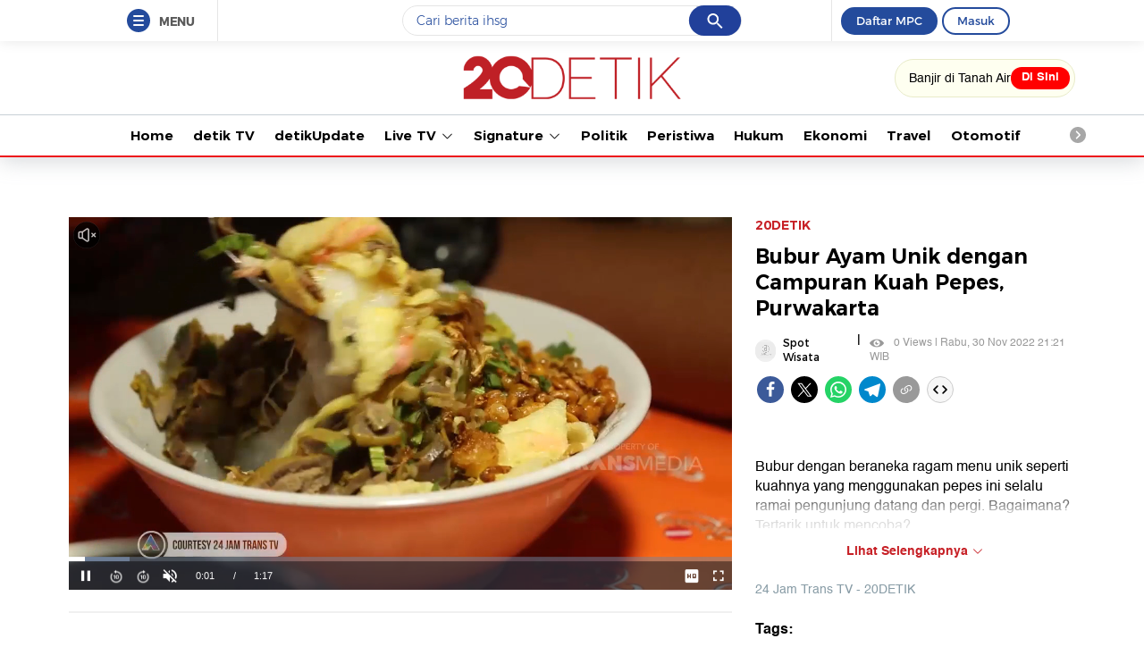

--- FILE ---
content_type: text/html
request_url: https://20.detik.com/spot-wisata/20221128-221130033/bubur-ayam-unik-dengan-campuran-kuah-pepes-purwakarta
body_size: 29596
content:
<!DOCTYPE html>
<html lang="id-ID">
    <head>
        <script type="text/javascript" src="https://iat.detiknetwork.com/ip-information.js"></script>
        <link rel="preconnect" href="https://awscdn.detik.net.id"><link rel="preconnect" href="https://awscdn.detik.net.id" crossorigin><link rel="preconnect" href="https://cdn.detik.net.id"><link rel="preconnect" href="https://cdn.detik.net.id" crossorigin>        <link rel="dns-prefetch" href="https://cdn.detik.net.id"/><link rel="dns-prefetch" href="https://akcdn.detik.net.id"/><link rel="dns-prefetch" href="https://cdnv.detik.net.id"/><link rel="dns-prefetch" href="https://connect.detik.com"/><link rel="dns-prefetch" href="https://newrevive.detik.com"/><link rel="dns-prefetch" href="https://cdnstatic.detik.com"/><link rel="dns-prefetch" href="https://analytic.detik.com"/><link rel="dns-prefetch" href="https://www.googletagmanager.com"/><link rel="dns-prefetch" href="https://securepubads.g.doubleclick.net"/><link rel="dns-prefetch" href="https://pubads.g.doubleclick.net"/><link rel="dns-prefetch" href="https://www.gstatic.com"/><link rel="dns-prefetch" href="https://www.google-analytics.com"/><link rel="dns-prefetch" href="https://partner.googleadservices.com"/><link rel="dns-prefetch" href="https://bs.serving-sys.com"/><link rel="dns-prefetch" href="https://ad.doubleclick.net"/><link rel="dns-prefetch" href="https://pixel.adsafeprotected.com"/><link rel="dns-prefetch" href="https://cdn.doubleverify.com"/>
        <title>Bubur Ayam Unik dengan Campuran Kuah Pepes, Purwakarta</title>
<meta property="og:type" content="video.other"/>
<meta property="og:video:url" content="https://20.detik.com/embed/221130033">
<meta property="og:video:secure_url" content="https://20.detik.com/embed/221130033">
<meta property="og:video:type" content="text/html">
<meta property="og:video:width" content="650">
<meta property="og:video:height" content="366">
<meta property="og:site_name" content="20DETIK"/>
<meta property="og:title" content="Bubur Ayam Unik dengan Campuran Kuah Pepes, Purwakarta"/>
<meta property="og:image" content="https://cdnv.detik.com/videoservice/AdminTV/2022/11/28/22111231_-_69_R_-_RR_Sarapan_Pagi__93e5JPJ-20221128225440-custom.jpg?w=650&q=80"/>
<meta property="og:description" content="Bubur dengan beraneka ragam menu unik seperti kuahnya yang menggunakan pepes ini selalu ramai pengunjung datang dan pergi. Bagaimana? Tertarik untuk mencoba?Dok : 24 Jam Trans TV"/>
<meta property="og:url" content="https://20.detik.com/spot-wisata/20221128-221130033/bubur-ayam-unik-dengan-campuran-kuah-pepes-purwakarta"/>
<meta property="fb:app_id" content="187960271237149"/>
<meta property="fb:admins" content="100000607566694"/>
<meta property="og:image:type" content="image/jpeg"/>
<meta property="og:image:width" content="650"/>
<meta property="og:image:height" content="366"/>
<meta name="copyright" content="detikcom" itemprop="dateline"/>

    <meta name="robots" content="index, follow" />
    <meta name="googlebot-news" content="index, follow" />
    <meta name="googlebot" content="index, follow" />

<meta name="description" content="Bubur dengan beraneka ragam menu unik seperti kuahnya yang menggunakan pepes ini selalu ramai pengunjung datang dan pergi. Bagaimana? Tertarik untuk mencoba?Dok : 24 Jam Trans TV" itemprop="description"/>
<meta content="Bubur dengan beraneka ragam menu unik seperti kuahnya yang menggunakan pepes ini selalu ramai pengunjung datang dan pergi. Bagaimana? Tertarik untuk mencoba?Dok : 24 Jam Trans TV" itemprop="headline"/>
<meta name="keywords" content="wisata andalan,spot liburan,jawa barat,purwakarta,wisata kuliner" itemprop="keywords"/>
<meta name="thumbnailUrl" content="https://cdnv.detik.com/videoservice/AdminTV/2022/11/28/22111231_-_69_R_-_RR_Sarapan_Pagi__93e5JPJ-20221128225440-custom.jpg?w=650&q=80" itemprop="thumbnailUrl"/>
<meta content="https://20.detik.com/spot-wisata/20221128-221130033/bubur-ayam-unik-dengan-campuran-kuah-pepes-purwakarta" itemprop="url"/>
<meta name="twitter:card" content="summary_large_image"/>
<meta name="twitter:site" content="@detik_tv"/>
<meta name="twitter:site:id" content="@detik_tv"/>
<meta name="twitter:creator" content="@detik_tv"/>
<meta name="twitter:description" content="Bubur dengan beraneka ragam menu unik seperti kuahnya yang menggunakan pepes ini selalu ramai pengunjung datang dan pergi. Bagaimana? Tertarik untuk mencoba?Dok : 24 Jam Trans TV"/>
<meta name="twitter:image:src" content="https://cdnv.detik.com/videoservice/AdminTV/2022/11/28/22111231_-_69_R_-_RR_Sarapan_Pagi__93e5JPJ-20221128225440-custom.jpg?w=650&q=80"/>
<meta name="verify-v1" content="+3ppl9lP3CePWFLdd0hA5bnWEcs/T8iyD+N2xKUEOok=">
<link rel="canonical" href="https://20.detik.com/spot-wisata/20221128-221130033/bubur-ayam-unik-dengan-campuran-kuah-pepes-purwakarta" />
<meta name="platform" content="desktop" />

    <meta name="idprogram" content="180712536" />
    <meta name="namaprogram" content="Spot Wisata" />
    <meta name="video_id" content="221130033" />
    <meta name="createdate" content="2022/11/28 22:55:17" />
    <meta name="keyword" content="wisata andalan,spot liburan,jawa barat,purwakarta,wisata kuliner" />
    <meta name="duration" content="77" />
    <meta name="subcategori" content="" />
    <meta name="keywordkanal" content="detiktravel" />
    <meta name="publishdate" content="2022/11/30 21:21:15" />
    <meta name="contenttype" content="video" />
    <meta name="author" content="24 Jam Trans TV" />
    <meta name="pubdate" content="2022-11-30T21:21:15.000Z" itemprop="datePublished" />
    <meta content="2022-11-28T22:55:17.000Z" itemprop="dateCreated" />

    <meta name="dtk:acctype" content="acc-tv"  />
    <meta name="dtk:kanalid" content="180712536"  />
    <meta name="dtk:articleid" content="221130033"  />
    <meta name="dtk:articletype" content="video"  />
    <meta name="dtk:articledewasa" content="dewasatidak"  />
    <meta name="dtk:articlehoax" content="default"  />
    <meta name="dtk:createddate" content="2022-11-28 22:55:17"  />
    <meta name="dtk:publishdate" content="2022-11-30 21:21:15"  />
    <meta name="dtk:createddateunix" content="1669650917000"  />
    <meta name="dtk:publishdateunix" content="1669818075000"  />
    <meta name="dtk:contenttype" content="videonews"  />
    <meta name="dtk:platform" content="desktop"  />
    <meta name="dtk:videopresent" content="No"  />
    <meta name="dtk:idfokus" content=""  />
    <meta name="dtk:author" content="24 Jam Trans TV"  />
    <meta name="dtk:keywords" content="wisata andalan,spot liburan,jawa barat,purwakarta,wisata kuliner" itemprop="keywords" />
    <meta name="dtk:thumbnailUrl" content="https://cdnv.detik.com/videoservice/AdminTV/2022/11/28/22111231_-_69_R_-_RR_Sarapan_Pagi__93e5JPJ-20221128225440-custom.jpg?w=650&q=80" itemprop="thumbnailUrl" />

            

        <script type="application/ld+json">{
    "@context": "http://schema.org",
    "@type": "NewsArticle",
    "mainEntityOfPage": {
        "@type": "WebPage",
        "@id": "https://20.detik.com/spot-wisata/20221128-221130033/bubur-ayam-unik-dengan-campuran-kuah-pepes-purwakarta"
    },
    "headline": "Bubur Ayam Unik dengan Campuran Kuah Pepes, Purwakarta",
    "image": {
        "@type": "ImageObject",
        "url": "https://cdnv.detik.com/videoservice/AdminTV/2022/11/28/22111231_-_69_R_-_RR_Sarapan_Pagi__93e5JPJ-20221128225440-custom.jpg?w=650&q=80"
    },
    "datePublished": "2022-11-30T21:21:15.000Z",
    "dateModified": "2022-11-30T21:21:15.000Z",
    "author": {
        "@type": "Person",
        "name": "20Detik"
    },
    "publisher": {
        "@type": "Organization",
        "name": "20.detik.com",
        "logo": {
            "@type": "ImageObject",
            "url": "https://awscdn.detik.net.id/20detik3/images/logo_20detik_red.png?v=202601292212"
        }
    },
    "description": "Bubur dengan beraneka ragam menu unik seperti kuahnya yang menggunakan pepes ini selalu ramai pengunjung datang dan pergi. Bagaimana? Tertarik untuk mencoba?Dok : 24 Jam Trans TV"
}</script>

        <script type="application/ld+json">{
    "@context": "http://schema.org",
    "@type": "VideoObject",
    "name": "Bubur Ayam Unik dengan Campuran Kuah Pepes, Purwakarta",
    "description": "Bubur dengan beraneka ragam menu unik seperti kuahnya yang menggunakan pepes ini selalu ramai pengunjung datang dan pergi. Bagaimana? Tertarik untuk mencoba?Dok : 24 Jam Trans TV",
    "thumbnailUrl": "https://cdnv.detik.com/videoservice/AdminTV/2022/11/28/22111231_-_69_R_-_RR_Sarapan_Pagi__93e5JPJ-20221128225440-custom.jpg?w=650&q=80",
    "uploadDate": "2022-11-30T21:21:15.000Z",
    "duration": "PT1M17S",
    "keywords": "wisata andalan,spot liburan,jawa barat,purwakarta,wisata kuliner",
    "url": "https://20.detik.com/spot-wisata/20221128-221130033/bubur-ayam-unik-dengan-campuran-kuah-pepes-purwakarta",
    "embedUrl": "https://20.detik.com/embed/221130033",
    "contentUrl": "https://vod.detik.com/mc/_definst_/smil:http/mc/video/detiktv/videoservice/AdminTV/2022/11/28/a14b33dfd72d48699e805b1d41308471.smil/playlist.m3u8"
}</script>
    
    
<script type="application/ld+json">
{"@context":"https://schema.org","@type":"BreadcrumbList","itemListElement":[
    {
        "@type": "ListItem",
        "position": 1,
        "name": "20Detik",
        "item": "https://20.detik.com/"
    },
    {
        "@type": "ListItem",
        "position": 2,
        "name": "Spot Wisata",
        "item": "https://20.detik.com/spot-wisata"
    }
]}
</script>
<meta name="robots" content="max-snippet:-1, max-image-preview:large">
<meta name="robots" content="max-video-preview:-1">
        <meta charset="utf-8">
<meta http-equiv="X-UA-Compatible" content="IE=edge">
<meta name="viewport" content="initial-scale = 1.0, user-scalable = no, width=device-width, height=device-height, maximum-scale=1.0">
<meta name="apple-mobile-web-app-capable" content="yes" />
<link type="image/x-icon" rel="shortcut icon" href="https://awscdn.detik.net.id/20detik3/images/favicon-20detik.ico?v=202601292212">
    <link href="https://awscdn.detik.net.id/20detik3/css/detail.css?v3&v=202601292212" rel="stylesheet">
<link rel="stylesheet" href="https://awscdn.detik.net.id/assets/css/placeholder.css?v=202601292212" media="all">
<script type="text/javascript" src="https://awscdn.detik.net.id/assets/js/jquery-min-3.2.1.js?v=202601292212"></script>

<script type="text/javascript" src="https://awscdn.detik.net.id/libs/sharebox/js/shareBox.js?v=2026012922"></script>

<!-- Meta Preview Image Large Desktop -->
<meta name="robots" content="max-snippet:-1, max-image-preview:large">
<script type="text/javascript">
    var dtkGTMDL={data:{},getMeta:function(a,t){return null!==(e=document.head.querySelector("["+a+'="'+t+'"]'))?e.content:null},addDataLayer:function(a,t,r=null){null===r&&(r=t),null!==(val=dtkGTMDL.getMeta(a,t))&&""!=val&&(dtkGTMDL.data[r]=val)},addCustomDimension:function(a){for(i=0;i<a.length;i++)switch(a[i]){case"kanalid":dtkGTMDL.addDataLayer("name","kanalid");break;case"articleid":dtkGTMDL.addDataLayer("name","articleid");break;case"articletype":dtkGTMDL.addDataLayer("name","articletype");break;case"articledewasa":dtkGTMDL.addDataLayer("name","articledewasa");break;case"articlehoax":dtkGTMDL.addDataLayer("name","articlehoax");break;case"createdate":dtkGTMDL.addDataLayer("name","createdate");break;case"publishdate":dtkGTMDL.addDataLayer("name","publishdate");break;case"keyword":dtkGTMDL.addDataLayer("name","keywords","keyword");break;case"idfokus":dtkGTMDL.addDataLayer("name","idfokus");break;case"namafokus":dtkGTMDL.addDataLayer("name","namafokus");break;case"idprogram":dtkGTMDL.addDataLayer("name","idprogram");break;case"namaprogram":dtkGTMDL.addDataLayer("name","namaprogram");break;case"pagesize":dtkGTMDL.addDataLayer("name","pagesize");break;case"pagenumber":dtkGTMDL.addDataLayer("name","pagenumber");break;case"videopresent":dtkGTMDL.addDataLayer("name","videopresent");break;case"video_id":dtkGTMDL.addDataLayer("name","video_id");break;case"refferal_url":dtkGTMDL.addDataLayer("name","refferal_url");break;case"contenttype":dtkGTMDL.addDataLayer("name","contenttype");break;case"platform":dtkGTMDL.addDataLayer("name","platform");break;case"author":dtkGTMDL.addDataLayer("name","author");break;case"title":dtkGTMDL.addDataLayer("property","og:title","title");break;case"subcategori":dtkGTMDL.addDataLayer("name","subcategori");break;case"keywordkanal":dtkGTMDL.addDataLayer("name","keywordkanal");break;case"duration":dtkGTMDL.addDataLayer("name","duration");break;case"hl_nhl_wp":dtkGTMDL.addDataLayer("name","hl_nhl_wp");break;case"hl_nhl_kanal":dtkGTMDL.addDataLayer("name","hl_nhl_kanal");break;case"originalTitle":dtkGTMDL.addDataLayer("name","originalTitle");break;case"video_story_url":dtkGTMDL.addDataLayer("name","video_story_url")}},generate:function(){return contenttype=dtkGTMDL.getMeta("name","contenttype"),dtkGTMDL.addCustomDimension(["kanalid","articleid","articletype","articledewasa","articlehoax","createdate","publishdate","keyword","idfokus","namafokus","idprogram","namaprogram","pagesize","pagenumber","videopresent","video_id","contenttype","platform","author","subcategori","keywordkanal","duration","hl_nhl_wp","hl_nhl_kanal","originalTitle","video_story_url"]),dtkGTMDL.data.event="articlePush",dtkGTMDL.data}};dataLayer=[dtkGTMDL.generate()];var _pt=function(a,t,r,d,n){console.log("__pt:gtmdl"),void 0===t&&a.hasAttribute("dtr-evt")&&(t=a.getAttribute("dtr-evt"),d=a.getAttribute("dtr-act")+" "+a.getAttribute("dtr-idx"),r=a.getAttribute("dtr-ttl"));var o={event:"panel tracking",action:"klik "+d,panelname:t.toLowerCase(),pt_from_type:$("meta[name=contenttype]").attr("content"),pt_from_kanal:$("meta[name=kanalid]").attr("content"),pt_to_url:a.href,pt_platform:$("meta[name=platform]").attr("content"),pt_to_page:r};if(void 0!==n)var o=$.extend(o,n);console.log("datalayer push",o),dataLayer.push(o)};$(function(){pushEvent=function(a,t,r){var d;d="undefined"!=typeof basekanal&&null!==basekanal?basekanal:baseurl,dataLayer.push({event:""+a,bc_nav_url:""+t,bc_domain:""+d,bc_title:""+r,baca_juga_aid:""+getArticleId(a,t)})},getArticleId=function(a,t){return(arID=(arrUrl=t.split("/")).length>9?arrUrl[2].indexOf("m.detik")>-1||arrUrl[2].indexOf("mdev.detik")>-1?t.indexOf("/~")>-1?arrUrl[10]:arrUrl[9]:arrUrl[3].indexOf("sepakbola")>-1?arrUrl[9]:arrUrl[8]:arrUrl[2].indexOf("garuda.detik")>-1?t.indexOf("/~")>-1?arrUrl[6]:arrUrl[5]:t.indexOf("/~")>-1?"sepakbola"==arrUrl[4]?arrUrl[6]:arrUrl[5]:"sepakbola"==arrUrl[3]?arrUrl[5]:arrUrl[4]).indexOf("d-")>-1&&(arID=arID.split("-")[1]),arID},$("#relatedgtm a").click(function(){pushEvent("beritaterkait",$(this).attr("href"),$(this).text().trim())}),$("#readtoogtm").hasClass("list__other__item")?(selector=$("#readtoogtm h5 a"),set=!0):(selector=$("#readtoogtm a"),set=!1),selector.click(function(){var a;$("h2",this).length&&(a=$("h2",this).text().trim()),$("h3",this).length&&(a=$("h3",this).text().trim()),$("h4",this).length&&(a=$("h4 strong",this).length?$("h4 strong",this).text().trim():$("h4",this).text().trim()),!0==set&&(a=$(this).text().trim()),$("h6",this).length&&(a=$("h6",this).text().trim()),pushEvent("bacajuga",$(this).attr("href"),a)})});
</script>
<script type="text/javascript" src="https://awscdn.detik.net.id/libs/livecounter/detikLiveUserCounterResponse.js?v=2026012922" defer></script>
<script type="text/javascript">window.addEventListener("message",(function(e){var t=document.getElementsByClassName("bb-iframe"),a=e.data.height;t&&t[0]&&(t[0].style.height=a+"px")}),!1);</script><script>var wid_method = "GET";</script>
<style>
    .header-menu.is-sticky {
        z-index:21 !important
    }
</style>        <!--s:dtkprv-->
<!--e:dtkprv-->
        <script crossorigin="anonymous" id="spcjs" src="https://newrevive.detik.com/delivery/dtkspcjs.php?kanal=20detik&env=desktop"></script>
        <!-- S:taghead --><!-- taghead desktop -->
<link rel="stylesheet" type="text/css" href="https://awscdn.detik.net.id/commerce/desktop/css/detik.ads-new.css">
<!--<script src ="https://awscdnstatic.detik.net.id/live/traffic/js/subcategori.js"></script>-->

<script async src="https://securepubads.g.doubleclick.net/tag/js/gpt.js"></script>
<script>
window.googletag = window.googletag || {cmd: []};
var gpt_verticalvideo1;

googletag.cmd.push(function() {
    
gpt_squeeze = "";
//googletag.defineSlot('/4905536/DetikTV_20detik/wp/squeeze', [1920, 1080], 'div-gpt-ad-1739859011299-0').addService(googletag.pubads());

gpt_verticalvideo1 = googletag.defineSlot('/4905536/DetikTV_20detik/wp/vertical_video1', [[300, 250], [320, 480]], 'div-gpt-ad-1726653927559-0').addService(googletag.pubads());

//googletag.defineSlot('/4905536/detik_mobile/finance/mega_billboard', [320, 480], 'div-gpt-ad-1595221875663-0').addService(googletag.pubads());
//googletag.defineSlot('/4905536/DetikTV_20detik/wp/vertical_video1', [[300, 250], [320, 480]], 'div-gpt-ad-1726653927559-0').addService(googletag.pubads());

//googletag.defineSlot('/4905536/DetikTV_20detik/wp/squeeze', [1920, 1080], 'div-gpt-ad-1739859011299-0').addService(googletag.pubads());

googletag.pubads().addEventListener('slotRenderEnded', function(event) {
try {


if(event.slot == gpt_squeeze && !event.isEmpty){
    $("#detikVideoId").addClass("detikVideoId");

}
// else{
//     console.log("squeeze kosong");
//     $("#detikVideoId").removeAttr("class");
// }


}
catch (e) {
console.log(e);
}
});

googletag.pubads().enableSingleRequest();
googletag.pubads().collapseEmptyDivs(true);
googletag.enableServices();
});

function refreshBannerVerticalVideo() {
  googletag.cmd.push(() => {
    googletag.pubads().refresh([gpt_verticalvideo1]);
  });
}

</script><!-- E:taghead -->        <script type="text/javascript">
    var baseurl    = "https://20.detik.com",
        asset_url  = "https://awscdn.detik.net.id/20detik3",
        site_id    = "75",
        channel_id = "",
        responsive = false,
        itp_locals_active = false,
        itp_site_name = "20Detik"
</script>

<!--profile_ad:20detik-->
<!--layout_type:desktop-->
<script type="text/javascript">
    window.addEventListener('message', function (event) {
        var iframe = document.getElementsByClassName("bb-iframe");
        var height = event.data.height;
        if (iframe && iframe[0]) {
            iframe[0].style.height = height + "px";
        }
    }, false);
</script>
                <script type="text/javascript">
    function getScript(e,t){var a=document.createElement("script");a.src=e;var n=document.getElementsByTagName("head")[0],d=!1;a.onload=a.onreadystatechange=function(){d||this.readyState&&"loaded"!=this.readyState&&"complete"!=this.readyState||(d=!0,t(),a.onload=a.onreadystatechange=null,n.removeChild(a))},n.appendChild(a)}
</script>
<script type="text/javascript">
    function itpGetFileNameFromUrl(i){return new URL(i).pathname.split("/").pop().split(".").slice(0,-1).join("")}function itpInitScrollAsset(i,n,t=function(){}){let e="inited"+itpGetFileNameFromUrl(i);window[e]=!1,window.addEventListener("scroll",(function(){window[e]||window.scrollY<=n||(window[e]=!0,getScript(i,t))}))}
</script>
                
        
        
                    <!--s:dtkprv-->
<!-- S: (script) Google Tag Manager -->
<script>(function(w,d,s,l,i){w[l]=w[l]||[];w[l].push({'gtm.start':
new Date().getTime(),event:'gtm.js'});var f=d.getElementsByTagName(s)[0],
j=d.createElement(s),dl=l!='dataLayer'?'&l='+l:'';j.async=true;j.src=
'https://www.googletagmanager.com/gtm.js?id='+i+dl;f.parentNode.insertBefore(j,f);
})(window,document,'script','dataLayer','GTM-NG6BTJ');</script>
<!-- E: (script) Google Tag Manager -->
<!--e:dtkprv-->            </head>
    <body>

        <!--s:share-->
        
        <!--e:share-->

        
                    <!--s:dtkprv-->
<!-- Google Tag Manager (noscript) -->
<noscript><iframe src="https://www.googletagmanager.com/ns.html?id=GTM-NG6BTJ"
height="0" width="0" style="display:none;visibility:hidden"></iframe></noscript>
<!-- End Google Tag Manager (noscript) -->
<!--e:dtkprv-->
        
        
        
 <link rel="stylesheet" href="https://awscdn.detik.net.id/assets/css/framebar/framebar.css?v=202601292212" type="text/css">
<style>
.search-section__list a.focused {
 background-color: #f0f0f0;
 outline: none;
}
.search-section__list li.focused {
 background-color: #f0f0f0;
 outline: none;
}
</style>
<div class="sticky-area-outer" id="sticky-area-outer" style="height:46px"><div class="framebar-desktop fixed-framebar" style="transition:.25s"><div class="dtkframebar"><div class="dtkframebar__bg"><div class="dtkframebar__wrapper"><div class="dtkframebar__menu dtkframebar__clearfix pull-left"><a href="#" class="dtkframebar__menu__icon pull-left" id="dtkframebar-menu"><span></span><span></span><span></span></a><span class="dtkframebar__menu__text">MENU</span></div><div class="dtkframebar__menu__kanal framebarasset-lazy"> <ul class="newlist"><li class="pb10"><a href="https://www.detik.com/?tagfrom=framebar"><span class="dtkframebar__menu__kanal__icon gtm_link_detikcom"><img data-src="https://awscdn.detik.net.id/assets/images/framebar/favicon-detikcom.png?v=202601292212" alt=""></span>detikcom</a></li><ul class="newlist-double"><li class="sub_list"><a href="https://www.detik.com/terpopuler" style="" class="" target="_blank" ><span class="dtkframebar__menu__kanal__icon"><img data-src="https://awscdn.detik.net.id/framebarasset/ic_Most-3x.webp" alt=""></span>Terpopuler </a></li><li class="sub_list"><a href="https://20.detik.com/live/" style="" class="" target="_blank" ><span class="dtkframebar__menu__kanal__icon"><img data-src="https://awscdn.detik.net.id/framebarasset/ic_livetv.webp" alt=""></span>Live TV </a></li><li class="sub_list"><a href="https://news.detik.com/kolom/kirim/" style="" class="" target="_blank" ><span class="dtkframebar__menu__kanal__icon"><img data-src="https://awscdn.detik.net.id/framebarasset/ic_kirim_tulisan-3x.webp" alt=""></span>Kirim Tulisan </a></li></ul></ul> <div class="kat_divide">Kategori Berita</div><ul class="newlist-double"><li><a href="https://news.detik.com/" style="" target="_blank" ><span class="dtkframebar__menu__kanal__icon gtm_link_detiknews"><img data-src="https://awscdn.detik.net.id/framebarasset/ic_detik-3x.webp" alt=""></span>detikNews </a></li><li><a href="https://finance.detik.com/" style="" target="_blank" ><span class="dtkframebar__menu__kanal__icon gtm_link_detiknews"><img data-src="https://awscdn.detik.net.id/framebarasset/ic_finance-3x.webp" alt=""></span>detikFinance </a></li><li><a href="https://inet.detik.com/" style="" target="_blank" ><span class="dtkframebar__menu__kanal__icon gtm_link_detiknews"><img data-src="https://awscdn.detik.net.id/framebarasset/ic_inet-3x.webp" alt=""></span>detikInet </a></li><li><a href="https://hot.detik.com/" style="" target="_blank" ><span class="dtkframebar__menu__kanal__icon gtm_link_detiknews"><img data-src="https://awscdn.detik.net.id/framebarasset/ic_hot-3x.webp" alt=""></span>detikHot </a></li><li><a href="https://sport.detik.com/" style="" target="_blank" ><span class="dtkframebar__menu__kanal__icon gtm_link_detiknews"><img data-src="https://awscdn.detik.net.id/framebarasset/ic_sport-3x.webp" alt=""></span>detikSport </a></li><li><a href="https://sport.detik.com/sepakbola" style="" target="_blank" ><span class="dtkframebar__menu__kanal__icon gtm_link_detiknews"><img data-src="https://awscdn.detik.net.id/framebarasset/ic_sepakbola-3x.webp" alt=""></span>Sepakbola </a></li><li><a href="https://oto.detik.com/" style="" target="_blank" ><span class="dtkframebar__menu__kanal__icon gtm_link_detiknews"><img data-src="https://awscdn.detik.net.id/framebarasset/ic_oto-3x.webp" alt=""></span>detikOto </a></li><li><a href="https://travel.detik.com/" style="" target="_blank" ><span class="dtkframebar__menu__kanal__icon gtm_link_detiknews"><img data-src="https://awscdn.detik.net.id/framebarasset/ic_travel-3x.webp" alt=""></span>detikTravel </a></li><li><a href="https://food.detik.com/" style="" target="_blank" ><span class="dtkframebar__menu__kanal__icon gtm_link_detiknews"><img data-src="https://awscdn.detik.net.id/framebarasset/ic_food-3x.webp" alt=""></span>detikFood </a></li><li><a href="https://health.detik.com/" style="" target="_blank" ><span class="dtkframebar__menu__kanal__icon gtm_link_detiknews"><img data-src="https://awscdn.detik.net.id/framebarasset/ic_health-3x.webp" alt=""></span>detikHealth </a></li><li><a href="https://wolipop.detik.com" style="" target="_blank" ><span class="dtkframebar__menu__kanal__icon gtm_link_detiknews"><img data-src="https://awscdn.detik.net.id/framebarasset/ic_wolipop-3x.webp" alt=""></span>Wolipop </a></li><li><a href="https://news.detik.com/x/" style="" target="_blank" ><span class="dtkframebar__menu__kanal__icon gtm_link_detiknews"><img data-src="https://awscdn.detik.net.id/framebarasset/ic_X-3x.webp" alt=""></span>DetikX </a></li><li><a href="https://20.detik.com" style="" target="_blank" ><span class="dtkframebar__menu__kanal__icon gtm_link_detiknews"><img data-src="https://awscdn.detik.net.id/framebarasset/ic_20D-3x.webp" alt=""></span>20Detik </a></li><li><a href="https://foto.detik.com" style="" target="_blank" ><span class="dtkframebar__menu__kanal__icon gtm_link_detiknews"><img data-src="https://awscdn.detik.net.id/framebarasset/ic_foto.webp" alt=""></span>detikFoto </a></li><li><a href="https://www.detik.com/edu/" style="" target="_blank" ><span class="dtkframebar__menu__kanal__icon gtm_link_detiknews"><img data-src="https://awscdn.detik.net.id/framebarasset/ic_edu-3x.webp" alt=""></span>detikEdu </a></li><li><a href="https://www.detik.com/hikmah/" style="" target="_blank" ><span class="dtkframebar__menu__kanal__icon gtm_link_detiknews"><img data-src="https://awscdn.detik.net.id/framebarasset/ic_Hikmah.webp" alt=""></span>detikHikmah </a></li><li><a href="https://www.detik.com/properti/" style="" target="_blank" ><span class="dtkframebar__menu__kanal__icon gtm_link_detiknews"><img data-src="https://awscdn.detik.net.id/framebarasset/icproperti.webp" alt=""></span>detikProperti </a></li><li><a href="https://www.detik.com/pop/" style="" target="_blank" ><span class="dtkframebar__menu__kanal__icon gtm_link_detiknews"><img data-src="https://awscdn.detik.net.id/framebarasset/iconpop.webp" alt=""></span>detikPop </a></li></ul> <div class="kat_divide">Daerah</div><ul class="newlist-double"><li><a href="https://www.detik.com/jateng" style="" target="_blank" ><span class="dtkframebar__menu__kanal__icon gtm_link_detiknews"><img data-src="https://awscdn.detik.net.id/framebarasset/ic_jateng-3x.webp" alt=""></span>detikJateng </a></li><li><a href="https://www.detik.com/jatim" style="" target="_blank" ><span class="dtkframebar__menu__kanal__icon gtm_link_detiknews"><img data-src="https://awscdn.detik.net.id/framebarasset/ic_jatim-3x.webp" alt=""></span>detikJatim </a></li><li><a href="https://www.detik.com/jabar" style="" target="_blank" ><span class="dtkframebar__menu__kanal__icon gtm_link_detiknews"><img data-src="https://awscdn.detik.net.id/framebarasset/ic_jabar-3x.webp" alt=""></span>detikJabar </a></li><li><a href="https://www.detik.com/sulsel" style="" target="_blank" ><span class="dtkframebar__menu__kanal__icon gtm_link_detiknews"><img data-src="https://awscdn.detik.net.id/framebarasset/ic_sulsel-2x.webp" alt=""></span>detikSulsel </a></li><li><a href="https://www.detik.com/sumut" style="" target="_blank" ><span class="dtkframebar__menu__kanal__icon gtm_link_detiknews"><img data-src="https://awscdn.detik.net.id/framebarasset/ic_sumut-3x.webp" alt=""></span>detikSumut </a></li><li><a href="https://www.detik.com/bali" style="" target="_blank" ><span class="dtkframebar__menu__kanal__icon gtm_link_detiknews"><img data-src="https://awscdn.detik.net.id/framebarasset/icondetikbali.webp" alt=""></span>detikBali </a></li><li><a href="https://www.detik.com/sumbagsel" style="" target="_blank" ><span class="dtkframebar__menu__kanal__icon gtm_link_detiknews"><img data-src="https://awscdn.detik.net.id/framebarasset/ic_sumbagsel-3x.webp" alt=""></span>detikSumbagsel </a></li><li><a href="https://www.detik.com/jogja" style="" target="_blank" ><span class="dtkframebar__menu__kanal__icon gtm_link_detiknews"><img data-src="https://awscdn.detik.net.id/framebarasset/ic_jogja.webp" alt=""></span>detikJogja </a></li><li><a href="https://www.detik.com/kalimantan/" style="" ><span class="dtkframebar__menu__kanal__icon gtm_link_detiknews"><img data-src="https://awscdn.detik.net.id/framebarasset/icon-detikkalimantan-69x69.png" alt=""></span>detikKalimantan </a></li></ul> <div class="kat_divide">Layanan</div><ul class="newlist-double"><li><a href="https://fyb.detik.com/" style="" target="_blank" ><span class="dtkframebar__menu__kanal__icon gtm_link_detiknews"><img data-src="https://awscdn.detik.net.id/framebarasset/1734929100-Favicon-Apss-100x100px.png" alt=""></span>For Your Business </a></li><li><a href="https://pasangmata.detik.com/" style="" target="_blank" ><span class="dtkframebar__menu__kanal__icon gtm_link_detiknews"><img data-src="https://awscdn.detik.net.id/framebarasset/ic_pasang_mata-3x.webp" alt=""></span>Pasang Mata </a></li><li><a href="https://adsmart.detik.com/" style="" ><span class="dtkframebar__menu__kanal__icon gtm_link_detiknews"><img data-src="https://awscdn.detik.net.id/framebarasset/ic_adsmart-3x.webp" alt=""></span>adsmart </a></li><li><a href="https://event.detik.com" style="" target="_blank" ><span class="dtkframebar__menu__kanal__icon gtm_link_detiknews"><img data-src="https://awscdn.detik.net.id/framebarasset/ic_event-3x.webp" alt=""></span>detikEvent </a></li><li><a href="https://www.transentertainment.com/transsnow" style="" target="_blank" rel="nofollow" ><span class="dtkframebar__menu__kanal__icon gtm_link_detiknews"><img data-src="https://awscdn.detik.net.id/framebarasset/ic_trans_snow_latest.webp" alt=""></span>Trans Snow World </a></li><li><a href="https://www.transentertainment.com/transstudio" style="" target="_blank" rel="nofollow" ><span class="dtkframebar__menu__kanal__icon gtm_link_detiknews"><img data-src="https://awscdn.detik.net.id/framebarasset/ic_trans_studio_latest.webp" alt=""></span>Trans Studio </a></li><li><a href="https://www.transentertainment.com/foi/detail" style="" target="_blank" rel="nofollow" ><span class="dtkframebar__menu__kanal__icon gtm_link_detiknews"><img data-src="https://awscdn.detik.net.id/framebarasset/Logo%20FOI.png" alt=""></span>Flying Over Indonesia </a></li><li><a href="https://www.berbuatbaik.id/?utm_source=detikcom&utm_medium=framebar&utm_campaign=layanan" style="" target="_blank" rel="nofollow" ><span class="dtkframebar__menu__kanal__icon gtm_link_detiknews"><img data-src="https://awscdn.detik.net.id/framebarasset/logo-berbuatbaikid.webp" alt=""></span>berbuatbaik.id </a></li><li><a href="https://ziswafctarsa.id/" style="" target="_blank" rel="nofollow" ><span class="dtkframebar__menu__kanal__icon gtm_link_detiknews"><img data-src="https://awscdn.detik.net.id/framebarasset/ic_ziswafok.webp" alt=""></span>ziswafctarsa.id </a></li><li><a href="https://www.detik.com/signature-awards" style="" target="_blank" ><span class="dtkframebar__menu__kanal__icon gtm_link_detiknews"><img data-src="https://awscdn.detik.net.id/framebarasset/favicon-signature%20(1).webp" alt=""></span>Signature Awards </a></li><li><a href="https://bingkai.id" style="" target="_blank" rel="nofollow" ><span class="dtkframebar__menu__kanal__icon gtm_link_detiknews"><img data-src="https://awscdn.detik.net.id/framebarasset/logo-bingkaiid.webp" alt=""></span>Bingkai.id </a></li><li><a href="https://transhotelgroup.com/detik/" style="" target="_blank" rel="nofollow" ><span class="dtkframebar__menu__kanal__icon gtm_link_detiknews"><img data-src="https://awscdn.detik.net.id/framebarasset/Logo%20THG%20Icon%2069x69pxl-02.png" alt=""></span>Trans Hotel Group </a></li><li><a href="https://www.detik.com/community-connect/" style="" target="_blank" rel="nofollow" ><span class="dtkframebar__menu__kanal__icon gtm_link_detiknews"><img data-src="https://awscdn.detik.net.id/framebarasset/1761115322-icon-detikconnect-mobile.png" alt=""></span>Community Connect <span class="kanal__new">NEW</span></a></li><li><a href="https://rekomendit.detik.com/" style="" target="_blank" rel="nofollow" ><span class="dtkframebar__menu__kanal__icon gtm_link_detiknews"><img data-src="https://awscdn.detik.net.id/framebarasset/1761115322-icon-rekomendit-mobile.png" alt=""></span>Rekomendit <span class="kanal__new">NEW</span></a></li></ul> <div class="kat_divide">Detik Network</div><ul class="newlist-double"><li><a href="https://www.cnnindonesia.com" style="" target="_blank" rel="nofollow" ><span class="dtkframebar__menu__kanal__icon gtm_link_detiknews"><img data-src="https://awscdn.detik.net.id/framebarasset/ic_cnn-3x.webp" alt=""></span>CNN Indonesia </a></li><li><a href="https://www.cnbcindonesia.com" style="" target="_blank" rel="nofollow" ><span class="dtkframebar__menu__kanal__icon gtm_link_detiknews"><img data-src="https://awscdn.detik.net.id/framebarasset/ic_CNBC-3x.webp" alt=""></span>CNBC Indonesia </a></li><li><a href="https://www.haibunda.com" style="" target="_blank" rel="nofollow" ><span class="dtkframebar__menu__kanal__icon gtm_link_detiknews"><img data-src="https://awscdn.detik.net.id/framebarasset/ic_hai_bunda-3x.webp" alt=""></span>Hai Bunda </a></li><li><a href="https://www.insertlive.com" style="" target="_blank" rel="nofollow" ><span class="dtkframebar__menu__kanal__icon gtm_link_detiknews"><img data-src="https://awscdn.detik.net.id/framebarasset/ic_insert-3x.webp" alt=""></span>InsertLive </a></li><li><a href="https://www.beautynesia.id" style="" target="_blank" rel="nofollow" ><span class="dtkframebar__menu__kanal__icon gtm_link_detiknews"><img data-src="https://awscdn.detik.net.id/framebarasset/ic_beautynesia-1.webp" alt=""></span>Beautynesia </a></li><li><a href="https://www.femaledaily.com" style="" target="_blank" rel="nofollow" ><span class="dtkframebar__menu__kanal__icon gtm_link_detiknews"><img data-src="https://awscdn.detik.net.id/framebarasset/ic_female_daily.webp" alt=""></span>Female Daily </a></li><li><a href="https://cxomedia.id" style="" target="_blank" rel="nofollow" ><span class="dtkframebar__menu__kanal__icon gtm_link_detiknews"><img data-src="https://awscdn.detik.net.id/framebarasset/ic_cxo.webp" alt=""></span>CXO Media </a></li></ul></div><div class="dtkframebar__search pull-left gtm_framebardc_search searchasset-lazy"><div class="dtkframebar__search__input gtm_framebardc_btn_search dropdown-search dropdown-wrap"><div class="dropdown" id="dropdown-search" dtr-evt="search bar" dtr-sec="search" dtr-act="search" onclick="_pt(this)"><input type="text" class="text placeholder-rotator" id="placeholder-search" autocomplete="off" placeholder="Cari berita"><button class="dtkframebar__search-icon-blue"><svg width="60" height="35" viewBox="0 0 60 35" fill="none" xmlns="https://www.w3.org/2000/svg"><path fill-rule="evenodd" clip-rule="evenodd" d="M17.5 0C7.83502 0 0 7.83502 0 17.5V17.5C0 27.165 7.83502 35 17.5 35H42.5C52.165 35 60 27.165 60 17.5V17.5C60 7.83502 52.165 0 42.5 0H17.5Z" fill="#21409A"></path><path d="M33.7549 20.2549H32.9649L32.6849 19.9849C33.6649 18.8449 34.2549 17.3649 34.2549 15.7549C34.2549 12.1649 31.3449 9.25488 27.7549 9.25488C24.1649 9.25488 21.2549 12.1649 21.2549 15.7549C21.2549 19.3449 24.1649 22.2549 27.7549 22.2549C29.3649 22.2549 30.8449 21.6649 31.9849 20.6849L32.2549 20.9649V21.7549L37.2549 26.7449L38.7449 25.2549L33.7549 20.2549ZM27.7549 20.2549C25.2649 20.2549 23.2549 18.2449 23.2549 15.7549C23.2549 13.2649 25.2649 11.2549 27.7549 11.2549C30.2449 11.2549 32.2549 13.2649 32.2549 15.7549C32.2549 18.2449 30.2449 20.2549 27.7549 20.2549Z" fill="white"></path></svg></button></div><div class="dropdown-menu"><div class="grid-row no-gutter search-form"><div class="column"><form data-itp-form="searchbar" action="https://www.detik.com/search/searchall" method="GET"><input type="text" id="search-text" class="text" name="query" autocomplete="off"> <input type="hidden" name="siteid" value="75"> <input type="hidden" name="source_kanal" value="true"> <button class="dtkframebar__search-icon-blue" type="submit"><svg width="60" height="35" viewBox="0 0 60 35" fill="none" xmlns="https://www.w3.org/2000/svg"><path fill-rule="evenodd" clip-rule="evenodd" d="M17.5 0C7.83502 0 0 7.83502 0 17.5V17.5C0 27.165 7.83502 35 17.5 35H42.5C52.165 35 60 27.165 60 17.5V17.5C60 7.83502 52.165 0 42.5 0H17.5Z" fill="#21409A"></path><path d="M33.7549 20.2549H32.9649L32.6849 19.9849C33.6649 18.8449 34.2549 17.3649 34.2549 15.7549C34.2549 12.1649 31.3449 9.25488 27.7549 9.25488C24.1649 9.25488 21.2549 12.1649 21.2549 15.7549C21.2549 19.3449 24.1649 22.2549 27.7549 22.2549C29.3649 22.2549 30.8449 21.6649 31.9849 20.6849L32.2549 20.9649V21.7549L37.2549 26.7449L38.7449 25.2549L33.7549 20.2549ZM27.7549 20.2549C25.2649 20.2549 23.2549 18.2449 23.2549 15.7549C23.2549 13.2649 25.2649 11.2549 27.7549 11.2549C30.2449 11.2549 32.2549 13.2649 32.2549 15.7549C32.2549 18.2449 30.2449 20.2549 27.7549 20.2549Z" fill="white"></path></svg></button><span class="icon-right hide-element" id="clear-search-text"><img data-src="https://awscdn.detik.net.id/assets/images/framebar/icon-clear.webp?v=202601292212" width="15" height="15" alt=""></span></form></div><span class="column-auto mgl-8" data-toggle="modal" data-target="#modal-filter"><button class="btn btn--md btn--rounded dropdown-search" id="cancel-search">Cancel</button></span></div><div class="search-content"><div class="search-section"><div class="search-section__title">Yang sedang ramai dicari <img data-src="https://awscdn.detik.net.id/assets/images/framebar/icon-hot.webp?v=202601292212" class="mgl-8" width="12" height="15" alt=""></div><ol class="search-section__list" id="top-keyword-search"><li><a href="#"><span class="font-bold">Loading...</span></a></li></ol></div><div class="search-section"><div class="search-section__title">Promoted <img data-src="https://awscdn.detik.net.id/assets/images/framebar/icon-promoted.svg?v=202601292212" class="mgl-8"></div><ol id="promoted-search" class="search-section__list"></ol></div><div class="search-section"><div class="search-section__title">Terakhir yang dicari</div><ol class="search-section__list" id="last-search">Loading...</ol></div></div><div class="search-suggest hide-element"><div class="search-section"><suggest></suggest></div></div></div></div></div><div class="dtkframebar__user pull-right"><div class="dtkframebar__user__login" style="border-left:none"><div id="status_user_nf"><div class="dtkframebar__user__login__in"><div style="display:inline;padding-right:200px"><div class="ph-item"><div class="ph-col-12"><div class="ph-row"><div class="ph-col-12 big" style=""></div></div></div></div></div></div></div></div></div><div class="dtkframebar__bg__inner"></div></div></div></div></div></div>
<script type="text/javascript">var dc_params={client_id:75,ui:'popup',site_id:75}
var asset_common="https://awscdn.detik.net.id/assets";var framebar_url={"profile":"https:\/\/connect.detik.com\/dashboard\/","logout":"https:\/\/connect.detik.com\/oauth\/signout?redirectUrl=https%3A%2F%2F20.detik.com%2Fspot-wisata%2F20220409-220412013%2Fombyok-dadung-tradisi-kesenian-asal-kuningan-yang-telah-berusia-ratusan-tahun","register":"https:\/\/connect.detik.com\/accounts\/register?clientId=10268&redirectUrl=https%3A%2F%2F20.detik.com%2Fspot-wisata%2F20220409-220412013%2Fombyok-dadung-tradisi-kesenian-asal-kuningan-yang-telah-berusia-ratusan-tahun&ui=popup&parentURI=https:\/\/20.detik.com\/spot-wisata\/20220409-220412013\/ombyok-dadung-tradisi-kesenian-asal-kuningan-yang-telah-berusia-ratusan-tahun","login":"https:\/\/connect.detik.com\/oauth\/authorize?clientId=10268&redirectUrl=https%3A%2F%2F20.detik.com%2Fspot-wisata%2F20220409-220412013%2Fombyok-dadung-tradisi-kesenian-asal-kuningan-yang-telah-berusia-ratusan-tahun&ui=popup&parentURI=https:\/\/20.detik.com\/spot-wisata\/20220409-220412013\/ombyok-dadung-tradisi-kesenian-asal-kuningan-yang-telah-berusia-ratusan-tahun"};var mpc_qc_url="https://connect.detik.com/api/mpc/quickcard/html?ci=10268";</script><script type="text/javascript" src="https://awscdn.detik.net.id/assets/js/framebar/search-autocomplete.js?v=202601292212"></script>
<script type="text/javascript" src="https://awscdn.detik.net.id/assets/js/framebar/search.js?v=202601292212"></script>
<script>document.addEventListener("DOMContentLoaded",async function(){$("#dtkframebar-menu").click(function(t){var e=document.getElementsByClassName("framebarasset-lazy");if(0!=e.length){var a=e[0].querySelectorAll("[data-src]");for(let t=0;t<a.length;t++)a[t].setAttribute("src",a[t].getAttribute("data-src")),a[t].removeAttribute("data-src");}
$("#dtkframebar-menu").attr("dtr-evt","header"),$("#dtkframebar-menu").attr("dtr-sec","menuhamburger"),$("#dtkframebar-menu").attr("dtr-act","menuhamburger"),_pt(this)});await FramebarSearch.onLoad();const inputs=document.querySelectorAll(".placeholder-rotator");inputs.forEach((input)=>{const phrases=JSON.parse(input.getAttribute("data-phrases")||"[]");if (phrases.length === 0)return false;let index=0;input.placeholder="Cari berita "+phrases[index]??"Cari berita...";input.setAttribute("itp-data-value",phrases[index]);setInterval(()=>{input.classList.remove("fade-in");input.classList.add("fade-out");setTimeout(()=>{index=(index+1)%phrases.length;input.placeholder="Cari berita "+phrases[index];input.setAttribute("itp-data-value",phrases[index]);input.classList.remove("fade-out");input.classList.add("fade-in")},600)},5000)});const openBtn=document.querySelectorAll(".open-modal");const modalBackground=document.querySelector("#modal-background");const closeBtn=document.querySelectorAll(".close-allo-modal");openBtn.forEach((button)=>{button.addEventListener("click",()=>{modalBackground.style.display="block"})});closeBtn.forEach((button)=>{button.addEventListener("click",()=>{modalBackground.style.display="none"})});window.addEventListener("click",function(event){if(event.target===modalBackground){modalBackground.style.display="none"}});var openSearch=$("#dropdown-search");var closeSearch=$("#cancel-search");var textCount=$("#search-text");function open_search(){$(".framebar-desktop").css({position:"fixed",width:"100%",top:0});$("body").append("<div class='js-overlay'></div>");textCount.focus();setTimeout(function(){$("body").addClass("search-active")},100)}
function close_search(){$(".framebar-desktop").css({position:"",width:"",top:""});if($(".sticky-share").hasClass("has-class")){$(".framebar-desktop").css({position:"relative",width:"",top:""})}
setTimeout(function(){$(".js-overlay").remove()},300);$("body").removeClass("search-active");$(".dropdown-search").removeClass("dropdown-aktif")}
openSearch.click(function(e){$(".search-content").removeClass("hide-element");$(".search-suggest").addClass("hide-element");FramebarSearch.onOpen();e.preventDefault();if(!$("body").hasClass("search-active")){open_search()}
$(document).bind("mouseup touchend",function(e){var this_click=$(".dropdown-search, #cancel-search");if($("body").hasClass("search-active")){if(!this_click.is(e.target)&&this_click.has(e.target).length===0){setTimeout(function(){$(".js-overlay").remove()},300);$("body").removeClass("search-active");$(".framebar-desktop").css({position:"",width:"",top:""});if($(".sticky-share").hasClass("has-class")){$(".framebar-desktop").css({position:"relative",width:"",top:""})}}}})});closeSearch.click(function(e){e.preventDefault();close_search()});$(".clear-list").click(function(e){e.preventDefault();$(this).parent("li").remove()});textCount.on("keyup mouseup",function(e){e.preventDefault();var charsEntered=textCount.val().length;if(charsEntered>0){$("#clear-search-text").removeClass("hide-element");$(".search-content").addClass("hide-element");$(".search-suggest").removeClass("hide-element")}else{$("#clear-search-text").addClass("hide-element");$(".search-suggest").addClass("hide-element");$(".search-content").removeClass("hide-element")}});$("#clear-search-text").click(function(e){e.preventDefault();textCount.val("");$(this).addClass("hide-element");$(".search-suggest").addClass("hide-element");$(".search-content").removeClass("hide-element")});$('form[data-itp-form="searchbar"]').on("submit",function(e){FramebarSearch.onSubmit(e)})});</script><script>document.addEventListener("DOMContentLoaded",function(){const stickyElement=document.getElementById("sticky-area-outer");const frameBar=document.querySelector(".framebar-desktop");const sentinel=document.createElement("div");sentinel.style.width="100%";sentinel.style.position="absolute";sentinel.style.height="1px";frameBar.before(sentinel);const checkAdsInterval=setInterval(()=>{const creativeAds=document.querySelector(".billboard-new img");const stickyShare=document.querySelector(".sticky-share");if(!creativeAds&&!stickyShare){stickyElement.style.top="2px";stickyElement.style.zIndex="22";stickyElement.style.height="46px"}else{clearInterval(checkAdsInterval);stickyElement.style.top="0";stickyElement.style.zIndex="22";setTimeout(()=>{stickyElement.style.position="relative";stickyElement.style.top="2px";frameBar.style.top="0";frameBar.style.zIndex="22"},3000)}},500)});const style=document.createElement("style");style.innerHTML=`
 .fixed-framebar {
 position: fixed;
 top: 0;
 left: 0;
 right: 0;
 z-index: 22;
 }
 `;document.head.appendChild(style);document.addEventListener("DOMContentLoaded",()=>{const searchSuggest=document.querySelector(".search-suggest");const searchContent=document.querySelector(".search-content");let currentIndex=-1;let items=[];document.addEventListener("keydown",(e)=>{const visibleSections=[searchSuggest,searchContent].filter(section=>{return section&&window.getComputedStyle(section).display!=="none"});items=[];visibleSections.forEach(section=>{const sectionItems=section.querySelectorAll(".search-section__list li a");items.push(...sectionItems)});if(items.length===0)return;if(e.key==="ArrowDown"){e.preventDefault();currentIndex=(currentIndex+1)%items.length;updateFocus()}else if(e.key==="ArrowUp"){e.preventDefault();currentIndex=(currentIndex-1+items.length)%items.length;updateFocus()}else if(e.key==="Enter"&&currentIndex>-1){document.getElementById('search-text').disabled=!0;items[currentIndex].click()}});function updateFocus(){items.forEach((item,index)=>{item.classList.toggle("focused",index===currentIndex);if(index===currentIndex){item.scrollIntoView({block:"nearest"})}})}})</script>
<!--cached @ 1769700384--><!--replaced-->
        <div id="navbar_block" data-platform="desktop"></div>

        
<header class="header header--20d" id="header">
    <div class="container header-logo">
        <div class="grid-row no-gutter flex-between">
            <div class="balancer">
            </div>
            <a href='https://20.detik.com' dtr-evt="header" dtr-sec="logo 20Detik" dtr-act="logo 20Detik" onclick="_pt(this)"><img id='logo' class='logo-20d' src='https://awsimages.detik.net.id/community/media/visual/2021/09/21/logo-20detik.png?d=1' title='20detik' alt='20detik' /></a>            <div class="balancer text-right">
                <a dtr-evt="header" dtr-sec="highlight info" dtr-act="highlight info" onclick="_pt(this)" href="https://20.detik.com/indeksfokus/69/banjir-di-tanah-air" class="hot-info">
	<div class="scroll-container">
		<div class="scroll-text" id="scrollText">
			Banjir di Tanah Air		</div>
	</div>
	<span class="cta">Di Sini</span>
</a>


<script>
	document.addEventListener("DOMContentLoaded", function() {
        const scrollText = document.getElementById("scrollText");

        // Remove existing marquee class just in case
        scrollText.classList.remove("marquee");

        // Apply marquee only if content length is greater than 33 characters
        const textLength = scrollText.textContent.trim().length;

        if (textLength > 20) {
            scrollText.classList.add("marquee");
        }
    });
</script>
            </div>
        </div>
    </div>
</header>


<div class="navbar-second"></div>
<div class="navbar-sticky-top"></div>
<div class="header-menu navbar-sticky">
    <div class="container">
        <div class="grid-row no-gutter flex-between">
            <button id="prev-nav-menu" class="btn-icon nav-arrow-prev">
                <img src="https://awscdn.detik.net.id/20detik3/images/arrow-prev.svg?v=202601292212" class="nav-arrow">
            </button>
            <button id="next-nav-menu" class="btn-icon nav-arrow-next">
                <img src="https://awscdn.detik.net.id/20detik3/images/arrow-next.svg?v=202601292212" class="nav-arrow">
            </button>
            <div class="column">
                <nav class="navbar-first">
                    <input type="hidden" name="baseuri" value="/spot-wisata/20221128-221130033/bubur-ayam-unik-dengan-campuran-kuah-pepes-purwakarta">
                    <ul class="nav">
                        <li class="nav__item small-logo-menu ">
                            <a dtr-evt="header" dtr-sec="logo 20Detik" dtr-act="logo 20Detik" onclick="_pt(this)" href="https://20.detik.com" class="small-logo"><img src="https://awscdn.detik.net.id/20detik3/images/logo-20d-small.svg?v=202601292212" alt=""></a>
                        </li>
                                                                                                        <li class="nav__item ">
                                <a dtr-evt="header" dtr-sec="" dtr-act="first navbar" onclick="_pt(this)" dtr-idx="1" dtr-ttl="Home" href="https://20.detik.com/" class="pd-12">
                                    Home                                </a>
                            </li>
                                                                                <li class="nav__item ">
                                <a dtr-evt="header" dtr-sec="" dtr-act="first navbar" onclick="_pt(this)" dtr-idx="2" dtr-ttl="detik TV" href="https://20.detik.com/live/detik-tv" class="pd-12">
                                    detik TV                                </a>
                            </li>
                                                                                <li class="nav__item ">
                                <a dtr-evt="header" dtr-sec="" dtr-act="first navbar" onclick="_pt(this)" dtr-idx="3" dtr-ttl="detikUpdate" href="https://20.detik.com/detikupdate" class="pd-12">
                                    detikUpdate                                </a>
                            </li>
                                                <li class="nav__item dropdown-wrap ">
                            <a dtr-evt="header" dtr-sec="" dtr-act="first navbar" onclick="_pt(this)" dtr-idx="4" dtr-ttl="live tv" href="https://20.detik.com/live" class="dropdown pd-12">Live TV
                                <i class="icon icon-chevron-down"></i>
                            </a>
                            <div class="dropdown-menu">
                                <div class="dropdown-menu__content">
                                    <ul class="nav nav--column">
                                                                                    <li class="nav__item ">
                                                <a dtr-evt="header" dtr-sec="" dtr-act="first navbar" onclick="_pt(this)" dtr-idx="1" dtr-ttl="Trans TV" href="https://20.detik.com/live/trans-tv" class="pd-12">
                                                    Trans TV                                                </a>
                                            </li>
                                                                                    <li class="nav__item ">
                                                <a dtr-evt="header" dtr-sec="" dtr-act="first navbar" onclick="_pt(this)" dtr-idx="2" dtr-ttl="Trans 7" href="https://20.detik.com/live/trans-7" class="pd-12">
                                                    Trans 7                                                </a>
                                            </li>
                                                                                    <li class="nav__item ">
                                                <a dtr-evt="header" dtr-sec="" dtr-act="first navbar" onclick="_pt(this)" dtr-idx="3" dtr-ttl="CNN Indonesia" href="https://20.detik.com/live/cnn-tv" class="pd-12">
                                                    CNN Indonesia                                                </a>
                                            </li>
                                                                                    <li class="nav__item ">
                                                <a dtr-evt="header" dtr-sec="" dtr-act="first navbar" onclick="_pt(this)" dtr-idx="4" dtr-ttl="CNBC Indonesia" href="https://20.detik.com/live/cnbc-tv" class="pd-12">
                                                    CNBC Indonesia                                                </a>
                                            </li>
                                                                                <li class="nav__item ">
                                            <a dtr-evt="header" dtr-sec="" dtr-act="first navbar" onclick="_pt(this)" dtr-idx="5" dtr-ttl="View All" href="https://20.detik.com/live" class="pd-12">
                                                View All
                                            </a>
                                        </li>
                                    </ul>
                                </div>
                            </div>
                        </li>
                        <li class="nav__item dropdown-wrap ">
                            <a dtr-evt="header" dtr-sec="" dtr-act="first navbar" onclick="_pt(this)" dtr-idx="5" dtr-ttl="signature" href="#" class="dropdown pd-12">Signature
                                <i class="icon icon-chevron-down"></i>
                            </a>
                            <div class="dropdown-menu">
                                <div class="dropdown-menu__content">
                                    <ul class="nav nav--column">
                                                                                    <li class="nav__item ">
                                                <a dtr-evt="header" dtr-sec="" dtr-act="first navbar" onclick="_pt(this)" dtr-idx="1" dtr-ttl="Detik Pagi" href="https://20.detik.com/detik-pagi" class="pd-12">
                                                    Detik Pagi                                                </a>
                                            </li>
                                                                                    <li class="nav__item ">
                                                <a dtr-evt="header" dtr-sec="" dtr-act="first navbar" onclick="_pt(this)" dtr-idx="2" dtr-ttl="Detik Sore" href="https://20.detik.com/detik-sore" class="pd-12">
                                                    Detik Sore                                                </a>
                                            </li>
                                                                                    <li class="nav__item ">
                                                <a dtr-evt="header" dtr-sec="" dtr-act="first navbar" onclick="_pt(this)" dtr-idx="3" dtr-ttl="Blak-blakan" href="https://20.detik.com/blak-blakan" class="pd-12">
                                                    Blak-blakan                                                </a>
                                            </li>
                                                                                    <li class="nav__item ">
                                                <a dtr-evt="header" dtr-sec="" dtr-act="first navbar" onclick="_pt(this)" dtr-idx="4" dtr-ttl="Eksklusif Update" href="https://20.detik.com/eksklusif-update" class="pd-12">
                                                    Eksklusif Update                                                </a>
                                            </li>
                                                                                    <li class="nav__item ">
                                                <a dtr-evt="header" dtr-sec="" dtr-act="first navbar" onclick="_pt(this)" dtr-idx="5" dtr-ttl="Program Lainnya" href="/program" class="pd-12">
                                                    Program Lainnya                                                </a>
                                            </li>
                                                                            </ul>
                                </div>
                            </div>
                        </li>
                    </ul>
                    <ul id="slide-nav-menu" class="nav nav--slide nav-slide-menu">
                                                                                                        <li class="nav__item ">
                                <a dtr-evt="header" dtr-sec="" dtr-act="first navbar" onclick="_pt(this)" dtr-idx="6" dtr-ttl="Politik" href="https://20.detik.com/detikupdate/politik" class="pd-12">
                                    Politik                                </a>
                            </li>
                                                                                <li class="nav__item ">
                                <a dtr-evt="header" dtr-sec="" dtr-act="first navbar" onclick="_pt(this)" dtr-idx="7" dtr-ttl="Peristiwa" href="https://20.detik.com/detikupdate/peristiwa" class="pd-12">
                                    Peristiwa                                </a>
                            </li>
                                                                                <li class="nav__item ">
                                <a dtr-evt="header" dtr-sec="" dtr-act="first navbar" onclick="_pt(this)" dtr-idx="8" dtr-ttl="Hukum" href="https://20.detik.com/detikupdate/hukum" class="pd-12">
                                    Hukum                                </a>
                            </li>
                                                                                <li class="nav__item ">
                                <a dtr-evt="header" dtr-sec="" dtr-act="first navbar" onclick="_pt(this)" dtr-idx="9" dtr-ttl="Ekonomi" href="https://20.detik.com/detikupdate/ekonomi" class="pd-12">
                                    Ekonomi                                </a>
                            </li>
                                                                                <li class="nav__item ">
                                <a dtr-evt="header" dtr-sec="" dtr-act="first navbar" onclick="_pt(this)" dtr-idx="10" dtr-ttl="Travel" href="https://20.detik.com/detikupdate/travel" class="pd-12">
                                    Travel                                </a>
                            </li>
                                                                                <li class="nav__item ">
                                <a dtr-evt="header" dtr-sec="" dtr-act="first navbar" onclick="_pt(this)" dtr-idx="11" dtr-ttl="Otomotif" href="https://20.detik.com/detikupdate/otomotif" class="pd-12">
                                    Otomotif                                </a>
                            </li>
                                                                                <li class="nav__item ">
                                <a dtr-evt="header" dtr-sec="" dtr-act="first navbar" onclick="_pt(this)" dtr-idx="12" dtr-ttl="Saintek" href="https://20.detik.com/detikupdate/saintek" class="pd-12">
                                    Saintek                                </a>
                            </li>
                                                                                <li class="nav__item ">
                                <a dtr-evt="header" dtr-sec="" dtr-act="first navbar" onclick="_pt(this)" dtr-idx="13" dtr-ttl="Kesehatan" href="https://20.detik.com/detikupdate/kesehatan" class="pd-12">
                                    Kesehatan                                </a>
                            </li>
                                                                                <li class="nav__item ">
                                <a dtr-evt="header" dtr-sec="" dtr-act="first navbar" onclick="_pt(this)" dtr-idx="14" dtr-ttl="Kuliner" href="https://20.detik.com/detikupdate/kuliner" class="pd-12">
                                    Kuliner                                </a>
                            </li>
                                                                                <li class="nav__item ">
                                <a dtr-evt="header" dtr-sec="" dtr-act="first navbar" onclick="_pt(this)" dtr-idx="15" dtr-ttl="Olahraga" href="https://20.detik.com/detikupdate/olahraga" class="pd-12">
                                    Olahraga                                </a>
                            </li>
                                                                                <li class="nav__item ">
                                <a dtr-evt="header" dtr-sec="" dtr-act="first navbar" onclick="_pt(this)" dtr-idx="16" dtr-ttl="Hiburan" href="https://20.detik.com/detikupdate/hiburan" class="pd-12">
                                    Hiburan                                </a>
                            </li>
                                                                                <li class="nav__item ">
                                <a dtr-evt="header" dtr-sec="" dtr-act="first navbar" onclick="_pt(this)" dtr-idx="17" dtr-ttl="Religi" href="https://20.detik.com/detikupdate/religi" class="pd-12">
                                    Religi                                </a>
                            </li>
                                                                                <li class="nav__item ">
                                <a dtr-evt="header" dtr-sec="" dtr-act="first navbar" onclick="_pt(this)" dtr-idx="18" dtr-ttl="Edu" href="https://20.detik.com/detikupdate/edu" class="pd-12">
                                    Edu                                </a>
                            </li>
                                                                                <li class="nav__item ">
                                <a dtr-evt="header" dtr-sec="" dtr-act="first navbar" onclick="_pt(this)" dtr-idx="19" dtr-ttl="Fashion &amp; Beauty" href="https://20.detik.com/detikupdate/fashion-beauty" class="pd-12">
                                    Fashion & Beauty                                </a>
                            </li>
                                            </ul>
                </nav>
            </div>
        </div>
    </div>
</div>

<script type="text/javascript">

    $(document).ready(function(){

        var $elem=$('#slide-nav-menu');
        var width=$elem.outerWidth(),
            scrollWidth=$elem.get(0).scrollWidth;
        var boxWidth = Math.ceil(width);
        var isAnimating = false;

        function checkArrows() {
            var newScrollLeft = $elem.scrollLeft(),
                currentWidth = $elem.outerWidth(),
                currentScrollWidth = $elem.get(0).scrollWidth;
            var currentBoxWidth = Math.ceil(currentWidth);
            var itemsWidth = Math.floor(newScrollLeft);

            if (itemsWidth <= 0) {
                $('#prev-nav-menu').hide();
            } else {
                $('#prev-nav-menu').show();
            }
            if (currentScrollWidth - itemsWidth <= currentBoxWidth + 2) {
                 $('#next-nav-menu').hide();
            } else {
                 $('#next-nav-menu').show();
            }
        }

        // Initial check
        checkArrows();

        //if not scroll
        if(scrollWidth<=boxWidth){
            $('#next-nav-menu').hide();
        }

        $('#next-nav-menu').click(function(event) {
            event.preventDefault();
            if (isAnimating) return;
            isAnimating = true;
            $('#slide-nav-menu').animate({
                scrollLeft: "+="+width+"px"
            }, 500, function() {
                isAnimating = false;
                checkArrows();
            });
        });

        $('#prev-nav-menu').click(function(event) {
            event.preventDefault();
            if (isAnimating) return;
            isAnimating = true;
            $('#slide-nav-menu').animate({
                scrollLeft: "-="+width+"px"
            }, 500, function() {
                isAnimating = false;
                checkArrows();
            });
        });

        //show hide arrrow
        var scrollLeftPrev = 0;
        $('#slide-nav-menu').scroll(function () {
            if (!isAnimating) {
                checkArrows();
            }
        });

        var myScrollPos = 0

        if ($('.nav--slide a.nav__item--active').length) {
            myScrollPos = $('.nav--slide a.nav__item--active').position().left - $('.nav--slide a.nav__item--active').width();
        }

            if($('.nav--slide a:nth-child(2)').hasClass('nav__item--active')){
            // alert('eee');
            $('.nav--slide').animate({scrollLeft:0});
        }
        else {
            $('.nav--slide').animate({scrollLeft:myScrollPos});
        }

    });
</script>

                    <!--widget:popout_notif-->
        
        
<div class="container page detail">

    <!-- S:horizontal --> <!-- E:horizontal -->    
    <div class="page__header"></div>
    <div class="stream grid-row">
        <div class="column-8">
            <div class="mgb-24">
                <div class="detail__media">
                                            <figure class="detail__media-image">
                            <span class="ratiobox ratiobox--16-9">
                                
                                
                                <link href="https://awscdn.detik.net.id/20detik3/css/sisip.css?v=202601292212" rel="stylesheet" type="text/css" />
    
<div class="pip-vid sisip_video_ds ratiobox ratiobox--16-9 ">
    <div class="pip-vid__trigger-20d"></div>
    <div class="pip-vid__box">
        <div class="pip-vid__content pip-vid__content--20d">
            <a dtr-evt="picture in picture" dtr-sec="picture in picture" dtr-act="button close" onclick="_pt(this)" href="#" class="pip-vid__close" id="video-pip__close"><i class="icon icon-close"></i></a>
            <span class="pip-vid__wrap">
                

<script type="text/javascript" src="https://awscdn.detik.net.id/flowplayer/jquery-1.11.2.min.js?202601292212"></script>
<style>
    .clearfix_portal:before,
    .clearfix_portal:after {
        content: " ";
        display: table;
    }

    .clearfix_portal:after {
        clear: both;
    }

    .video-recomm__button {
        width: 150px;
        margin-top:5px;
    }
    .logo_related_20detik{
        width: 15% !important;
        margin-left: 10px !important;
        height: auto !important;
        position: relative !important;
    }
    .arrow_related_20detik{
        width: 5% !important;
        margin-left: 6px !important;
        height: auto !important;
        position: relative !important;
    }
    @media only screen and (max-width: 520px) {
        .after_ratiobox_portal:after {
            padding-top: 56.25%!important;
        }
        .arrow_related_20detik {
            width: 8px !important;
            margin-left: 18px !important;
            height: auto !important;
            position: relative !important;
            margin-top: 3px;
        }
        .video-recomm__button {
            width: 20px;
            margin-top: 10px;
            position: relative;
            top: -19px;
        }
    }
</style>
<script type="text/javascript">
    function update_title() {
        var lasturi = window.location.pathname.split("/").pop().replace(/[?#].*/g,'');
        if( !isNaN(lasturi) ) {
            $.ajax({
                type: 'POST',
                url: 'https://20.detik.com/ajax/is_next',
                data: {param:lasturi},
                success: function(resp) {
                    window.parent.postMessage({
                        'is_next': resp.title,
                    }, "*");
                },
                error: function(jqxhr, status, exception) {
                    console.log('aevp',jqxhr);
                    console.log('aevp_',status);
                    console.log('aevp_',exception);
                }
            });
        }
    }


    function is_internal() {
        let isAllow = 'false';
        let referrer = document.referrer;
        if ( (referrer.indexOf("food.detik.com") !== -1 || referrer.indexOf("m.detik.com/food") !== -1) && isAllow == 'true' ) {
          return true;
        }

        return false;
    }

    function loadedCallback() {

        let recommendationHeader = $('.video-recomm__header');
        recommendationHeader.removeClass('clearfix');
        recommendationHeader.addClass('clearfix_portal');

        if ($(window).width() < 520) {
            $('.ratiobox.ratio_16_9').addClass('after_ratiobox_portal');

        }
    }

</script>




<div class="areatop">
    <div class="areavideo">
        <article>
            <div class="container-video">

                <!-- S:squeeze --> <!-- E:squeeze -->
                <script>
                    var videos          = [];
                    var video_url       = "https://20.detik.com/spot-wisata/20221128-221130033/bubur-ayam-unik-dengan-campuran-kuah-pepes-purwakarta";
                    var video_title     = "Bubur Ayam Unik dengan Campuran Kuah Pepes, Purwakarta";
                    var video_id        = 221130033;
                    var program_id      = 180712536;
                    var publish_date    = 1669818075;
                    var dtmac           = "acc-tv"
                    var dtmacsub        = "desktop"
                    var keyword_ads     = "wisata andalan,spot liburan,jawa barat,purwakarta,wisata kuliner";
                    var video_subcategory = "subcategory=";
                    var video_service_id = "a14b33dfd72d48699e805b1d41308471";
                </script>

                <script>
    var dtkAdRules = null;
    var dtkMagniteStatus = false;
    var dtkAdUnit = '';
</script>
                                                    
                <script async src="//micro.rubiconproject.com/prebid/dynamic/11530.js"></script>

<script>

var dtkMagniteStatus = true;

var dtkAdUnit = '/4905536/DetikTV_20detik/SpotWisata';

var dtkAdRules = 'https://pubads.g.doubleclick.net/gampad/ads?sz=640x360&iu=/4905536/DetikTV_20detik/SpotWisata&impl=s&gdfp_req=1&env=vp&output=vmap&ciu_szs=300x250&ad_rule=1&cmsid=2477608&vid='+video_id+'&unviewed_position_start=1&max_ad_duration=30000&url='+encodeURIComponent(location.href)+'&description_url='+encodeURIComponent( video_title.replace(/%/g," Persen") )+'&cust_params='+encodeURIComponent(video_subcategory)+'&correlator='+new Date().getTime();

</script>
                <div id="detikVideoId"></div>

                <script src="https://awscdn.detik.net.id/detikVideo/detikVideo.core.js?v=2026012922">
                    {
                        target      : 'detikVideoId',
                        title       : video_title,
                        autoplay    : false,
                        mute        : false,
                        live        : false,
                        imageUrl    : "https://cdnv.detik.com/videoservice/AdminTV/2022/11/28/22111231_-_69_R_-_RR_Sarapan_Pagi__93e5JPJ-20221128225440-custom.jpg?w=620&q=80",
                        videoUrl    : "https://vod.detik.com/mc/_definst_/smil:http/mc/video/detiktv/videoservice/AdminTV/2022/11/28/a14b33dfd72d48699e805b1d41308471.smil/playlist.m3u8",
                        adRules     : dtkAdRules,
                        channel     : "vod",
                        libs: {
                            // reviveAVOC: "https://awscdn.detik.net.id/commerce/revive/reviveavoc.js"
                        },
                        features: {
                            // develMode2 : true,
                            enableAdCanBePausedAndResumed : true,
                            enableAdSkipButton : false,
                            adSkipButtonShowTime : 8,
                            loadByDiv:true,
                            enableVjsLogButton: is_internal(),
                            // loadReviveAVOC: true,
                            // reviveAVOCDebug: true,
                            detikVideoLoadedCallback: loadedCallback(),

                            enableMonoLib: true,
                            monoLibWithWhenClause: true,
                            // reviveAVOCVastXMLMode: false,
                            enableAutoStartLevelForVod:true,
                            
                            
                            
                            portalEnableDetikAnalytic: true,

                                                            loadVjsThumbnails: true,
                                enableVjsThumbnailsDataUrl: true,
                                vjsThumbnailsDataUrl: "https://cdnv.detik.com/videoservice/AdminTV/2022/11/28/a14b33dfd72d48699e805b1d41308471-preview.json?crtm=20221128225151",
                            
                            enableTapToUnmuteButton: true,
                            enableAdTapToUnmuteButton: true,
                            enableVolumeToCookie: false,

                                                            volumeToCookieExpires : 7,
                            
                            smartAutoplay: true,
                            smartAutoplayLazy: false,
                            loadVjsRelatedVideoModal: true,
                            showRelatedVideoModalAtXEnd: true,
                            relatedVideoNextEnableAutoJump: true,
                            playerInsideArticle: false,
                            relatedVideoLogoUrl: "https://awscdn.detik.net.id/detikVideo/img/20detik.png",
                            relatedVideoNextTitle: "Menikmati Kamar Estetik dan Fasilitas Lengkap di Hotel Rancamaya Bogor",
                            relatedVideoNextPageUrl: "https://20.detik.com/spot-wisata/20260120-260120055/menikmati-kamar-estetik-dan-fasilitas-lengkap-di-hotel-rancamaya-bogor",
                            relatedVideoWatchMoreText: "Watch More",
                            relatedVideoWatchMorePageUrl: "https://20.detik.com/",
                            relatedVideoArrowRightUrl: "https://awscdn.detik.net.id/detikVideo/img/arrow-right.png",
                            relatedVideoIconUrl: "https://awscdn.detik.net.id/detikVideo/img/icon_video.png",
                            relatedVideoProgressBarBackgroundColor: "#bf1f25",
                            relatedVideoDataItems: [{"pageUrl":"https:\/\/20.detik.com\/spot-wisata\/20260119-260119071\/membuat-tacco-seru-di-bali-dengan-food-truck-unik","embedUrl":"https:\/\/20.detik.com\/embed\/260119071?smartautoplay=true&unmute=true","imageUrl":"https:\/\/cdnv.detik.com\/videoservice\/AdminTV\/2026\/01\/19\/ea01adb695df421bac6e5bbca293990c-20260119125238-0s.jpg?w=360&q=90","time":"01:42","title":"Membuat Tacco Seru di Bali dengan Food Truck Unik","animatedUrl":"https:\/\/cdnv.detik.com\/videoservice\/AdminTV\/2026\/01\/19\/ea01adb695df421bac6e5bbca293990c-20260119125149-0s.webp?a=1"},{"pageUrl":"https:\/\/20.detik.com\/spot-wisata\/20260120-260120095\/menginap-di-penginapan-kontainer-unik-bogor","embedUrl":"https:\/\/20.detik.com\/embed\/260120095?smartautoplay=true&unmute=true","imageUrl":"https:\/\/cdnv.detik.com\/videoservice\/AdminTV\/2026\/01\/20\/9df3d0a7ff094432bd3444229fc67ba5-20260120074001-0s.jpg?w=360&q=90","time":"01:42","title":"Menginap di Penginapan Kontainer Unik, Bogor\u2028","animatedUrl":"https:\/\/cdnv.detik.com\/videoservice\/AdminTV\/2026\/01\/20\/9df3d0a7ff094432bd3444229fc67ba5-20260120074014-0s.webp?a=1"},{"pageUrl":"https:\/\/20.detik.com\/spot-wisata\/20260120-260120097\/menyusuri-hijauya-kebun-teh-dengan-jeep-bogor","embedUrl":"https:\/\/20.detik.com\/embed\/260120097?smartautoplay=true&unmute=true","imageUrl":"https:\/\/cdnv.detik.com\/videoservice\/AdminTV\/2026\/01\/20\/55051e9099684792b6c19b805db84f70-20260120074756-0s.jpg?w=360&q=90","time":"01:31","title":"Menyusuri Hijauya Kebun Teh dengan Jeep, Bogor\u2028","animatedUrl":"https:\/\/cdnv.detik.com\/videoservice\/AdminTV\/2026\/01\/20\/55051e9099684792b6c19b805db84f70-20260120074846-0s.webp?a=1"},{"pageUrl":"https:\/\/20.detik.com\/spot-wisata\/20260120-260120096\/merasakan-sensasi-keliling-naik-mini-jeep-bogor","embedUrl":"https:\/\/20.detik.com\/embed\/260120096?smartautoplay=true&unmute=true","imageUrl":"https:\/\/cdnv.detik.com\/videoservice\/AdminTV\/2026\/01\/20\/de25566c882c4d609c9b343fd9f718b4-20260120074011-0s.jpg?w=360&q=90","time":"01:23","title":"Merasakan Sensasi Keliling Naik Mini Jeep, Bogor\u2028","animatedUrl":"https:\/\/cdnv.detik.com\/videoservice\/AdminTV\/2026\/01\/20\/de25566c882c4d609c9b343fd9f718b4-20260120073922-0s.webp?a=1"},{"pageUrl":"https:\/\/20.detik.com\/spot-wisata\/20260119-260119072\/menikmati-citarasa-tacco-tradisional-di-bali","embedUrl":"https:\/\/20.detik.com\/embed\/260119072?smartautoplay=true&unmute=true","imageUrl":"https:\/\/cdnv.detik.com\/videoservice\/AdminTV\/2026\/01\/19\/0aab3dae76c14e63bbb5813851487b5b-20260119125231-0s.jpg?w=360&q=90","time":"01:08","title":"Menikmati Citarasa Tacco Tradisional di Bali","animatedUrl":"https:\/\/cdnv.detik.com\/videoservice\/AdminTV\/2026\/01\/19\/0aab3dae76c14e63bbb5813851487b5b-20260119125243-0s.webp?a=1"},{"pageUrl":"https:\/\/20.detik.com\/spot-wisata\/20260120-260120051\/melibas-semua-tantangan-outbound-di-tempat-seru-bandung","embedUrl":"https:\/\/20.detik.com\/embed\/260120051?smartautoplay=true&unmute=true","imageUrl":"https:\/\/cdnv.detik.com\/videoservice\/AdminTV\/2026\/01\/20\/e03348d5aa714cf5a79c8cc86bfbd809-20260120065536-0s.jpg?w=360&q=90","time":"01:14","title":"Melibas Semua Tantangan Outbound di Tempat Seru Bandung","animatedUrl":"https:\/\/cdnv.detik.com\/videoservice\/AdminTV\/2026\/01\/20\/e03348d5aa714cf5a79c8cc86bfbd809-20260120065523-0s.webp?a=1"},{"pageUrl":"https:\/\/20.detik.com\/spot-wisata\/20260120-260120050\/mencoba-berbagai-permainan-outbond-seru-di-dalam-ruangan-bandung","embedUrl":"https:\/\/20.detik.com\/embed\/260120050?smartautoplay=true&unmute=true","imageUrl":"https:\/\/cdnv.detik.com\/videoservice\/AdminTV\/2026\/01\/20\/7f37a46458054356802ea3e044ac0653-20260120065532-0s.jpg?w=360&q=90","time":"01:19","title":"Mencoba Berbagai Permainan Outbond Seru di Dalam Ruangan Bandung","animatedUrl":"https:\/\/cdnv.detik.com\/videoservice\/AdminTV\/2026\/01\/20\/7f37a46458054356802ea3e044ac0653-20260120065443-0s.webp?a=1"},{"pageUrl":"https:\/\/20.detik.com\/spot-wisata\/20260120-260120053\/menikmati-liburan-di-bogor-dengan-staycation-di-hotel-rancamaya","embedUrl":"https:\/\/20.detik.com\/embed\/260120053?smartautoplay=true&unmute=true","imageUrl":"https:\/\/cdnv.detik.com\/videoservice\/AdminTV\/2026\/01\/20\/1a461dd98d5d47c2bd47866b2bd7b589-20260120070430-0s.jpg?w=360&q=90","time":"01:50","title":"Menikmati Liburan di Bogor dengan Staycation di Hotel Rancamaya","animatedUrl":"https:\/\/cdnv.detik.com\/videoservice\/AdminTV\/2026\/01\/20\/1a461dd98d5d47c2bd47866b2bd7b589-20260120070418-0s.webp?a=1"},{"pageUrl":"https:\/\/20.detik.com\/spot-wisata\/20260120-260120098\/bermain-air-di-sungai-yang-menyegarkan-bogor","embedUrl":"https:\/\/20.detik.com\/embed\/260120098?smartautoplay=true&unmute=true","imageUrl":"https:\/\/cdnv.detik.com\/videoservice\/AdminTV\/2026\/01\/20\/4308729a1b154b589aa1c48f9dd7a75a-20260120074853-0s.jpg?w=360&q=90","time":"01:45","title":"Bermain Air di Sungai yang Menyegarkan, Bogor","animatedUrl":"https:\/\/cdnv.detik.com\/videoservice\/AdminTV\/2026\/01\/20\/4308729a1b154b589aa1c48f9dd7a75a-20260120074840-0s.webp?a=1"}],

                            
                            
                                                        

                            enableMagniteBid     : dtkMagniteStatus,
                            magniteBidAdSlotName : dtkAdUnit,
                            magniteBidPlayerSize : [640,360],
                            magniteBidData       : {  },
                            magniteBidTimeout    : 4000,
                            magniteBidAdTagUrlBackup : dtkAdRules,
                            magniteBidUseVastUrl : false
                        },
                        adsconf: {
                            adsRequest: { pageUrl: location.href },
                            adsRenderingSettings : { useStyledNonLinearAds : true }
                        }
                    }
                </script>

                
            </div>
        </article>
    </div>
</div>

                 
            </span>
            <span class="pip-vid__text">
                <div class="pip-vid__logo">
                    <a dtr-evt="picture in picture" dtr-sec="picture in picture" dtr-act="logo 20detik" onclick="_pt(this)" href="https://20.detik.com">
                        <img src="https://awscdn.detik.net.id/20detik3/images/logo_20detik_new.png?v=202601292212" width="36" height="16" alt="20D">
                    </a>
                </div>
                <h3 class="pip-vid__title">
                    <a dtr-evt="picture in picture" dtr-sec="picture in picture" dtr-act="video picture in picture" onclick="_pt(this)" dtr-ttl="Bubur Ayam Unik dengan Campuran Kuah Pepes, Purwakarta" href="https://20.detik.com/spot-wisata/20221128-221130033/bubur-ayam-unik-dengan-campuran-kuah-pepes-purwakarta">
                        Bubur Ayam Unik dengan Campuran Kuah Pepes, Purwakarta                    </a>
                </h3>
            </span>
            
        </div>
    </div>
</div>

<script>
$(document).ready(function($){

        var aevpH = $(".detail__title").outerHeight(),
            headerH = $(".header").outerHeight(),
            offsetH = aevpH - headerH;
        $(window).on('scroll', function(){
            var scroll = $(window).scrollTop();
            if (scroll >= $('.pip-vid').offset().top + offsetH){
                $('.pip-vid__trigger-20d').addClass('flow');
            }
            
            if (scroll <= $('.pip-vid').offset().top) {
                $(".pip-vid").addClass("hide");
            } else {
                $(".pip-vid").removeClass("hide");
            }
        });

        // IS IN VIEWPORT DETECT ELEMENT
        $.fn.isInViewport = function() {
            var elementTop = $(this).offset().top;
            var elementBottom = elementTop + $(this).outerHeight();

            var viewportTop = $(window).scrollTop();
            var viewportBottom = viewportTop + $(window).height();

            return elementBottom > viewportTop && elementTop < viewportBottom;
        }

        // FLOAT VIDEO Transistion FOR BREAKING NEWS
        $.fn.floater = function( options ) {

            this.addClass("flow-in");
            var block = $(this);

            $("#video-pip__close").click(function(e) {
                e.preventDefault();
                flowOut();
                block.removeClass("flow-in");
            });
            function flowOut() {
                $(".flow-in").removeClass("flowed");
            }
            function flowIn() {
                $(".flow-in").addClass("flowed");
            }
            
            return $(window).scroll( function() {
                if($(".pip-vid__trigger-20d").isInViewport()){
                    flowOut();
                }
                else {
                    flowIn();
                }
            });
        }

        // Initialize piper
        function pip_video() {
            $(".pip-vid").floater();
        }
        if(1){
            pip_video();
        }

        
    });    
</script>
                            </span>
                        </figure>
                                    </div>
            </div>

            <div class="list-video-detail">
    <div class="box cb-vidpopuler">
        <!-- <div class="box__header"><h2 class="box__title">Video Lainnya</h2></div> -->
        <div class="list-content list-card-vertical">
                        <article class="list-content__item block-link">
                <div class="media media--image-radius">
                    <div class="media__image">
                        <div class="media__icon media__icon--top-right">
                            <i class="icon icon--xs icon-play-bg"></i>
                            01:06                        </div>
                        <a dtr-evt="berita terkait" dtr-sec="berita terkait" dtr-act="berita terkait" onclick="_pt(this)" dtr-idx="1" dtr-id="260120176" dtr-ttl="Mukbang Dimsum Lezat di Restoran Semarang"                            href="https://20.detik.com/spot-wisata/20260120-260120176/mukbang-dimsum-lezat-di-restoran-semarang" class="block-link">
                            <span class="ratiobox ratiobox--16-9 lqd">
                                 <img src="https://cdnv.detik.com/videoservice/AdminTV/2026/01/20/3b864cc92c044ee4ab8b7a9a07adde60-20260120153411-0s.jpg?w=250&q=80" alt="Mukbang Dimsum Lezat di Restoran Semarang" title="Mukbang Dimsum Lezat di Restoran Semarang" class="" data-thumbnail="https://cdnv.detik.com/videoservice/AdminTV/2026/01/20/3b864cc92c044ee4ab8b7a9a07adde60-20260120153358-0s.webp?a=1"/>                            </span>
                        </a>
                    </div>
                    <div class="media__text">
                        <h3 class="media__subtitle">Spot Wisata</h3>
                        <h2 class="media__title">
                            <a dtr-evt="berita terkait" dtr-sec="berita terkait" dtr-act="berita terkait" onclick="_pt(this)" dtr-idx="1" dtr-id="260120176" dtr-ttl="Mukbang Dimsum Lezat di Restoran Semarang"                            href="https://20.detik.com/spot-wisata/20260120-260120176/mukbang-dimsum-lezat-di-restoran-semarang" class="media__link">Mukbang Dimsum Lezat di Restoran Semarang</a>
                        </h2>
                        <span class="media__date"><span d-time="1769700121" title="Kamis, 29 Jan 2026 22:22 WIB">8 menit yang lalu</span></span>
                    </div>
                </div>
            </article>
                        <article class="list-content__item block-link">
                <div class="media media--image-radius">
                    <div class="media__image">
                        <div class="media__icon media__icon--top-right">
                            <i class="icon icon--xs icon-play-bg"></i>
                            01:28                        </div>
                        <a dtr-evt="berita terkait" dtr-sec="berita terkait" dtr-act="berita terkait" onclick="_pt(this)" dtr-idx="2" dtr-id="260120175" dtr-ttl="Bersantai di Atas Floaties saat Staycation di Semarang"                            href="https://20.detik.com/spot-wisata/20260120-260120175/bersantai-di-atas-floaties-saat-staycation-di-semarang" class="block-link">
                            <span class="ratiobox ratiobox--16-9 lqd">
                                 <img src="https://cdnv.detik.com/videoservice/AdminTV/2026/01/20/8adeb6e4d8c249a0b7c71aa20de15201-20260120153412-0s.jpg?w=250&q=80" alt="Bersantai di Atas Floaties saat Staycation di Semarang" title="Bersantai di Atas Floaties saat Staycation di Semarang" class="" data-thumbnail="https://cdnv.detik.com/videoservice/AdminTV/2026/01/20/8adeb6e4d8c249a0b7c71aa20de15201-20260120153322-0s.webp?a=1"/>                            </span>
                        </a>
                    </div>
                    <div class="media__text">
                        <h3 class="media__subtitle">Spot Wisata</h3>
                        <h2 class="media__title">
                            <a dtr-evt="berita terkait" dtr-sec="berita terkait" dtr-act="berita terkait" onclick="_pt(this)" dtr-idx="2" dtr-id="260120175" dtr-ttl="Bersantai di Atas Floaties saat Staycation di Semarang"                            href="https://20.detik.com/spot-wisata/20260120-260120175/bersantai-di-atas-floaties-saat-staycation-di-semarang" class="media__link">Bersantai di Atas Floaties saat Staycation di Semarang</a>
                        </h2>
                        <span class="media__date"><span d-time="1769696461" title="Kamis, 29 Jan 2026 21:21 WIB">1 jam yang lalu</span></span>
                    </div>
                </div>
            </article>
                        <article class="list-content__item block-link">
                <div class="media media--image-radius">
                    <div class="media__image">
                        <div class="media__icon media__icon--top-right">
                            <i class="icon icon--xs icon-play-bg"></i>
                            01:02                        </div>
                        <a dtr-evt="berita terkait" dtr-sec="berita terkait" dtr-act="berita terkait" onclick="_pt(this)" dtr-idx="3" dtr-id="260120174" dtr-ttl="Berenang dan Bersantai di Kolam Renang Hotel Semarang"                            href="https://20.detik.com/spot-wisata/20260120-260120174/berenang-dan-bersantai-di-kolam-renang-hotel-semarang" class="block-link">
                            <span class="ratiobox ratiobox--16-9 lqd">
                                 <img src="https://cdnv.detik.com/videoservice/AdminTV/2026/01/20/0ca2b6fd1d4b417794d32c2f96cf4bf9-20260120153316-0s.jpg?w=250&q=80" alt="Berenang dan Bersantai di Kolam Renang Hotel Semarang" title="Berenang dan Bersantai di Kolam Renang Hotel Semarang" class="" data-thumbnail="https://cdnv.detik.com/videoservice/AdminTV/2026/01/20/0ca2b6fd1d4b417794d32c2f96cf4bf9-20260120153406-0s.webp?a=1"/>                            </span>
                        </a>
                    </div>
                    <div class="media__text">
                        <h3 class="media__subtitle">Spot Wisata</h3>
                        <h2 class="media__title">
                            <a dtr-evt="berita terkait" dtr-sec="berita terkait" dtr-act="berita terkait" onclick="_pt(this)" dtr-idx="3" dtr-id="260120174" dtr-ttl="Berenang dan Bersantai di Kolam Renang Hotel Semarang"                            href="https://20.detik.com/spot-wisata/20260120-260120174/berenang-dan-bersantai-di-kolam-renang-hotel-semarang" class="media__link">Berenang dan Bersantai di Kolam Renang Hotel Semarang</a>
                        </h2>
                        <span class="media__date"><span d-time="1769692802" title="Kamis, 29 Jan 2026 20:20 WIB">2 jam yang lalu</span></span>
                    </div>
                </div>
            </article>
                        <article class="list-content__item block-link">
                <div class="media media--image-radius">
                    <div class="media__image">
                        <div class="media__icon media__icon--top-right">
                            <i class="icon icon--xs icon-play-bg"></i>
                            00:51                        </div>
                        <a dtr-evt="berita terkait" dtr-sec="berita terkait" dtr-act="berita terkait" onclick="_pt(this)" dtr-idx="4" dtr-id="260120173" dtr-ttl="Menginap dan Staycation di Hotel Mewah Semarang"                            href="https://20.detik.com/spot-wisata/20260120-260120173/menginap-dan-staycation-di-hotel-mewah-semarang" class="block-link">
                            <span class="ratiobox ratiobox--16-9 lqd">
                                 <img src="https://cdnv.detik.com/videoservice/AdminTV/2026/01/20/8aa59a370114464f8edaa53d84e59ba6-20260120153341-0s.jpg?w=250&q=80" alt="Menginap dan Staycation di Hotel Mewah Semarang" title="Menginap dan Staycation di Hotel Mewah Semarang" class="" data-thumbnail="https://cdnv.detik.com/videoservice/AdminTV/2026/01/20/8aa59a370114464f8edaa53d84e59ba6-20260120153355-0s.webp?a=1"/>                            </span>
                        </a>
                    </div>
                    <div class="media__text">
                        <h3 class="media__subtitle">Spot Wisata</h3>
                        <h2 class="media__title">
                            <a dtr-evt="berita terkait" dtr-sec="berita terkait" dtr-act="berita terkait" onclick="_pt(this)" dtr-idx="4" dtr-id="260120173" dtr-ttl="Menginap dan Staycation di Hotel Mewah Semarang"                            href="https://20.detik.com/spot-wisata/20260120-260120173/menginap-dan-staycation-di-hotel-mewah-semarang" class="media__link">Menginap dan Staycation di Hotel Mewah Semarang</a>
                        </h2>
                        <span class="media__date"><span d-time="1769689141" title="Kamis, 29 Jan 2026 19:19 WIB">3 jam yang lalu</span></span>
                    </div>
                </div>
            </article>
                        <article class="list-content__item block-link">
                <div class="media media--image-radius">
                    <div class="media__image">
                        <div class="media__icon media__icon--top-right">
                            <i class="icon icon--xs icon-play-bg"></i>
                            00:58                        </div>
                        <a dtr-evt="berita terkait" dtr-sec="berita terkait" dtr-act="berita terkait" onclick="_pt(this)" dtr-idx="5" dtr-id="260120172" dtr-ttl="Mencicipi Lezatnya Tahu Gimbal di Semarang"                            href="https://20.detik.com/spot-wisata/20260120-260120172/mencicipi-lezatnya-tahu-gimbal-di-semarang" class="block-link">
                            <span class="ratiobox ratiobox--16-9 lqd">
                                 <img src="https://cdnv.detik.com/videoservice/AdminTV/2026/01/20/aaed542f615a45e09ed87ef60a372d15-20260120153251-0s.jpg?w=250&q=80" alt="Mencicipi Lezatnya Tahu Gimbal di Semarang" title="Mencicipi Lezatnya Tahu Gimbal di Semarang" class="" data-thumbnail="https://cdnv.detik.com/videoservice/AdminTV/2026/01/20/aaed542f615a45e09ed87ef60a372d15-20260120153341-0s.webp?a=1"/>                            </span>
                        </a>
                    </div>
                    <div class="media__text">
                        <h3 class="media__subtitle">Spot Wisata</h3>
                        <h2 class="media__title">
                            <a dtr-evt="berita terkait" dtr-sec="berita terkait" dtr-act="berita terkait" onclick="_pt(this)" dtr-idx="5" dtr-id="260120172" dtr-ttl="Mencicipi Lezatnya Tahu Gimbal di Semarang"                            href="https://20.detik.com/spot-wisata/20260120-260120172/mencicipi-lezatnya-tahu-gimbal-di-semarang" class="media__link">Mencicipi Lezatnya Tahu Gimbal di Semarang</a>
                        </h2>
                        <span class="media__date"><span d-time="1769685481" title="Kamis, 29 Jan 2026 18:18 WIB">4 jam yang lalu</span></span>
                    </div>
                </div>
            </article>
                        <article class="list-content__item block-link">
                <div class="media media--image-radius">
                    <div class="media__image">
                        <div class="media__icon media__icon--top-right">
                            <i class="icon icon--xs icon-play-bg"></i>
                            01:17                        </div>
                        <a dtr-evt="berita terkait" dtr-sec="berita terkait" dtr-act="berita terkait" onclick="_pt(this)" dtr-idx="6" dtr-id="260120171" dtr-ttl="Menikmati Kuliner Ronde Khas Semarang di Malam Hari"                            href="https://20.detik.com/spot-wisata/20260120-260120171/menikmati-kuliner-ronde-khas-semarang-di-malam-hari" class="block-link">
                            <span class="ratiobox ratiobox--16-9 lqd">
                                 <img src="https://cdnv.detik.com/videoservice/AdminTV/2026/01/20/03116857ecec45c3b5e303d8645f8dc3-20260120153334-0s.jpg?w=250&q=80" alt="Menikmati Kuliner Ronde Khas Semarang di Malam Hari" title="Menikmati Kuliner Ronde Khas Semarang di Malam Hari" class="" data-thumbnail="https://cdnv.detik.com/videoservice/AdminTV/2026/01/20/03116857ecec45c3b5e303d8645f8dc3-20260120153245-0s.webp?a=1"/>                            </span>
                        </a>
                    </div>
                    <div class="media__text">
                        <h3 class="media__subtitle">Spot Wisata</h3>
                        <h2 class="media__title">
                            <a dtr-evt="berita terkait" dtr-sec="berita terkait" dtr-act="berita terkait" onclick="_pt(this)" dtr-idx="6" dtr-id="260120171" dtr-ttl="Menikmati Kuliner Ronde Khas Semarang di Malam Hari"                            href="https://20.detik.com/spot-wisata/20260120-260120171/menikmati-kuliner-ronde-khas-semarang-di-malam-hari" class="media__link">Menikmati Kuliner Ronde Khas Semarang di Malam Hari</a>
                        </h2>
                        <span class="media__date"><span d-time="1769683501" title="Kamis, 29 Jan 2026 17:45 WIB">4 jam yang lalu</span></span>
                    </div>
                </div>
            </article>
                        <article class="list-content__item block-link">
                <div class="media media--image-radius">
                    <div class="media__image">
                        <div class="media__icon media__icon--top-right">
                            <i class="icon icon--xs icon-play-bg"></i>
                            01:58                        </div>
                        <a dtr-evt="berita terkait" dtr-sec="berita terkait" dtr-act="berita terkait" onclick="_pt(this)" dtr-idx="7" dtr-id="260120170" dtr-ttl="Menjelajahi Kota Lama dengan Scooter di Semarang"                            href="https://20.detik.com/spot-wisata/20260120-260120170/menjelajahi-kota-lama-dengan-scooter-di-semarang" class="block-link">
                            <span class="ratiobox ratiobox--16-9 lqd">
                                 <img src="https://cdnv.detik.com/videoservice/AdminTV/2026/01/20/6f9630e97dda4ed993ba990f3a0b6510-20260120153330-0s.jpg?w=250&q=80" alt="Menjelajahi Kota Lama dengan Scooter di Semarang" title="Menjelajahi Kota Lama dengan Scooter di Semarang" class="" data-thumbnail="https://cdnv.detik.com/videoservice/AdminTV/2026/01/20/6f9630e97dda4ed993ba990f3a0b6510-20260120153318-0s.webp?a=1"/>                            </span>
                        </a>
                    </div>
                    <div class="media__text">
                        <h3 class="media__subtitle">Spot Wisata</h3>
                        <h2 class="media__title">
                            <a dtr-evt="berita terkait" dtr-sec="berita terkait" dtr-act="berita terkait" onclick="_pt(this)" dtr-idx="7" dtr-id="260120170" dtr-ttl="Menjelajahi Kota Lama dengan Scooter di Semarang"                            href="https://20.detik.com/spot-wisata/20260120-260120170/menjelajahi-kota-lama-dengan-scooter-di-semarang" class="media__link">Menjelajahi Kota Lama dengan Scooter di Semarang</a>
                        </h2>
                        <span class="media__date"><span d-time="1769682601" title="Kamis, 29 Jan 2026 17:30 WIB">5 jam yang lalu</span></span>
                    </div>
                </div>
            </article>
                        <article class="list-content__item block-link">
                <div class="media media--image-radius">
                    <div class="media__image">
                        <div class="media__icon media__icon--top-right">
                            <i class="icon icon--xs icon-play-bg"></i>
                            01:29                        </div>
                        <a dtr-evt="berita terkait" dtr-sec="berita terkait" dtr-act="berita terkait" onclick="_pt(this)" dtr-idx="8" dtr-id="260120169" dtr-ttl="Mengabadikan Pesona Taman Celosia dengan Foto Menarik di Semarang"                            href="https://20.detik.com/spot-wisata/20260120-260120169/mengabadikan-pesona-taman-celosia-dengan-foto-menarik-di-semarang" class="block-link">
                            <span class="ratiobox ratiobox--16-9 lqd">
                                 <img src="https://cdnv.detik.com/videoservice/AdminTV/2026/01/20/576b41e7e8374ae6a34cf9f38427af2a-20260120153236-0s.jpg?w=250&q=80" alt="Mengabadikan Pesona Taman Celosia dengan Foto Menarik di Semarang" title="Mengabadikan Pesona Taman Celosia dengan Foto Menarik di Semarang" class="" data-thumbnail="https://cdnv.detik.com/videoservice/AdminTV/2026/01/20/576b41e7e8374ae6a34cf9f38427af2a-20260120153326-0s.webp?a=1"/>                            </span>
                        </a>
                    </div>
                    <div class="media__text">
                        <h3 class="media__subtitle">Spot Wisata</h3>
                        <h2 class="media__title">
                            <a dtr-evt="berita terkait" dtr-sec="berita terkait" dtr-act="berita terkait" onclick="_pt(this)" dtr-idx="8" dtr-id="260120169" dtr-ttl="Mengabadikan Pesona Taman Celosia dengan Foto Menarik di Semarang"                            href="https://20.detik.com/spot-wisata/20260120-260120169/mengabadikan-pesona-taman-celosia-dengan-foto-menarik-di-semarang" class="media__link">Mengabadikan Pesona Taman Celosia dengan Foto Menarik di Semarang</a>
                        </h2>
                        <span class="media__date"><span d-time="1769681822" title="Kamis, 29 Jan 2026 17:17 WIB">5 jam yang lalu</span></span>
                    </div>
                </div>
            </article>
                        <article class="list-content__item block-link">
                <div class="media media--image-radius">
                    <div class="media__image">
                        <div class="media__icon media__icon--top-right">
                            <i class="icon icon--xs icon-play-bg"></i>
                            01:13                        </div>
                        <a dtr-evt="berita terkait" dtr-sec="berita terkait" dtr-act="berita terkait" onclick="_pt(this)" dtr-idx="9" dtr-id="260120168" dtr-ttl="Menjelajahi Keindahan Taman Celosia di Semarang"                            href="https://20.detik.com/spot-wisata/20260120-260120168/menjelajahi-keindahan-taman-celosia-di-semarang" class="block-link">
                            <span class="ratiobox ratiobox--16-9 lqd">
                                 <img src="https://cdnv.detik.com/videoservice/AdminTV/2026/01/20/27c5c9ef2b81451183cbdbb0e89cfe51-20260120152009-0s.jpg?w=250&q=80" alt="Menjelajahi Keindahan Taman Celosia di Semarang" title="Menjelajahi Keindahan Taman Celosia di Semarang" class="" data-thumbnail="https://cdnv.detik.com/videoservice/AdminTV/2026/01/20/27c5c9ef2b81451183cbdbb0e89cfe51-20260120152022-0s.webp?a=1"/>                            </span>
                        </a>
                    </div>
                    <div class="media__text">
                        <h3 class="media__subtitle">Spot Wisata</h3>
                        <h2 class="media__title">
                            <a dtr-evt="berita terkait" dtr-sec="berita terkait" dtr-act="berita terkait" onclick="_pt(this)" dtr-idx="9" dtr-id="260120168" dtr-ttl="Menjelajahi Keindahan Taman Celosia di Semarang"                            href="https://20.detik.com/spot-wisata/20260120-260120168/menjelajahi-keindahan-taman-celosia-di-semarang" class="media__link">Menjelajahi Keindahan Taman Celosia di Semarang</a>
                        </h2>
                        <span class="media__date"><span d-time="1769679901" title="Kamis, 29 Jan 2026 16:45 WIB">5 jam yang lalu</span></span>
                    </div>
                </div>
            </article>
                        <article class="list-content__item block-link">
                <div class="media media--image-radius">
                    <div class="media__image">
                        <div class="media__icon media__icon--top-right">
                            <i class="icon icon--xs icon-play-bg"></i>
                            02:37                        </div>
                        <a dtr-evt="berita terkait" dtr-sec="berita terkait" dtr-act="berita terkait" onclick="_pt(this)" dtr-idx="10" dtr-id="260120166" dtr-ttl="Memacu Adrenalin dengan Zip Coaster di Kopeng Treetop Semarang"                            href="https://20.detik.com/spot-wisata/20260120-260120166/memacu-adrenalin-dengan-zip-coaster-di-kopeng-treetop-semarang" class="block-link">
                            <span class="ratiobox ratiobox--16-9 lqd">
                                 <img src="https://cdnv.detik.com/videoservice/AdminTV/2026/01/20/625e4f157ece47c89f768aa3307e18eb-20260120151939-0s.jpg?w=250&q=80" alt="Memacu Adrenalin dengan Zip Coaster di Kopeng Treetop Semarang" title="Memacu Adrenalin dengan Zip Coaster di Kopeng Treetop Semarang" class="" data-thumbnail="https://cdnv.detik.com/videoservice/AdminTV/2026/01/20/625e4f157ece47c89f768aa3307e18eb-20260120152029-0s.webp?a=1"/>                            </span>
                        </a>
                    </div>
                    <div class="media__text">
                        <h3 class="media__subtitle">Spot Wisata</h3>
                        <h2 class="media__title">
                            <a dtr-evt="berita terkait" dtr-sec="berita terkait" dtr-act="berita terkait" onclick="_pt(this)" dtr-idx="10" dtr-id="260120166" dtr-ttl="Memacu Adrenalin dengan Zip Coaster di Kopeng Treetop Semarang"                            href="https://20.detik.com/spot-wisata/20260120-260120166/memacu-adrenalin-dengan-zip-coaster-di-kopeng-treetop-semarang" class="media__link">Memacu Adrenalin dengan Zip Coaster di Kopeng Treetop Semarang</a>
                        </h2>
                        <span class="media__date"><span d-time="1769678161" title="Kamis, 29 Jan 2026 16:16 WIB">6 jam yang lalu</span></span>
                    </div>
                </div>
            </article>
                        <article class="list-content__item block-link">
                <div class="media media--image-radius">
                    <div class="media__image">
                        <div class="media__icon media__icon--top-right">
                            <i class="icon icon--xs icon-play-bg"></i>
                            02:58                        </div>
                        <a dtr-evt="berita terkait" dtr-sec="berita terkait" dtr-act="berita terkait" onclick="_pt(this)" dtr-idx="11" dtr-id="260120165" dtr-ttl="Mencoba Permainan Ski Ban Ekstrim di Kopeng Treetop Semarang"                            href="https://20.detik.com/spot-wisata/20260120-260120165/mencoba-permainan-ski-ban-ekstrim-di-kopeng-treetop-semarang" class="block-link">
                            <span class="ratiobox ratiobox--16-9 lqd">
                                 <img src="https://cdnv.detik.com/videoservice/AdminTV/2026/01/20/a09b1af79fd9442abfbb1d088fceb816-20260120152013-0s.jpg?w=250&q=80" alt="Mencoba Permainan Ski Ban Ekstrim di Kopeng Treetop Semarang" title="Mencoba Permainan Ski Ban Ekstrim di Kopeng Treetop Semarang" class="" data-thumbnail="https://cdnv.detik.com/videoservice/AdminTV/2026/01/20/a09b1af79fd9442abfbb1d088fceb816-20260120152026-0s.webp?a=1"/>                            </span>
                        </a>
                    </div>
                    <div class="media__text">
                        <h3 class="media__subtitle">Spot Wisata</h3>
                        <h2 class="media__title">
                            <a dtr-evt="berita terkait" dtr-sec="berita terkait" dtr-act="berita terkait" onclick="_pt(this)" dtr-idx="11" dtr-id="260120165" dtr-ttl="Mencoba Permainan Ski Ban Ekstrim di Kopeng Treetop Semarang"                            href="https://20.detik.com/spot-wisata/20260120-260120165/mencoba-permainan-ski-ban-ekstrim-di-kopeng-treetop-semarang" class="media__link">Mencoba Permainan Ski Ban Ekstrim di Kopeng Treetop Semarang</a>
                        </h2>
                        <span class="media__date"><span d-time="1769676302" title="Kamis, 29 Jan 2026 15:45 WIB">6 jam yang lalu</span></span>
                    </div>
                </div>
            </article>
                        <article class="list-content__item block-link">
                <div class="media media--image-radius">
                    <div class="media__image">
                        <div class="media__icon media__icon--top-right">
                            <i class="icon icon--xs icon-play-bg"></i>
                            02:09                        </div>
                        <a dtr-evt="berita terkait" dtr-sec="berita terkait" dtr-act="berita terkait" onclick="_pt(this)" dtr-idx="12" dtr-id="260120164" dtr-ttl="Berkeliling dan Berfoto di Spot Foto Menarik Puri Maerokoco Semarang"                            href="https://20.detik.com/spot-wisata/20260120-260120164/berkeliling-dan-berfoto-di-spot-foto-menarik-puri-maerokoco-semarang" class="block-link">
                            <span class="ratiobox ratiobox--16-9 lqd">
                                 <img src="https://cdnv.detik.com/videoservice/AdminTV/2026/01/20/8dc2e2a4439045389acb48c00805e115-20260120152003-0s.jpg?w=250&q=80" alt="Berkeliling dan Berfoto di Spot Foto Menarik Puri Maerokoco Semarang" title="Berkeliling dan Berfoto di Spot Foto Menarik Puri Maerokoco Semarang" class="" data-thumbnail="https://cdnv.detik.com/videoservice/AdminTV/2026/01/20/8dc2e2a4439045389acb48c00805e115-20260120152016-0s.webp?a=1"/>                            </span>
                        </a>
                    </div>
                    <div class="media__text">
                        <h3 class="media__subtitle">Spot Wisata</h3>
                        <h2 class="media__title">
                            <a dtr-evt="berita terkait" dtr-sec="berita terkait" dtr-act="berita terkait" onclick="_pt(this)" dtr-idx="12" dtr-id="260120164" dtr-ttl="Berkeliling dan Berfoto di Spot Foto Menarik Puri Maerokoco Semarang"                            href="https://20.detik.com/spot-wisata/20260120-260120164/berkeliling-dan-berfoto-di-spot-foto-menarik-puri-maerokoco-semarang" class="media__link">Berkeliling dan Berfoto di Spot Foto Menarik Puri Maerokoco Semarang</a>
                        </h2>
                        <span class="media__date"><span d-time="1769674501" title="Kamis, 29 Jan 2026 15:15 WIB">7 jam yang lalu</span></span>
                    </div>
                </div>
            </article>
                    </div>
        <div class="text-center pdt-12 pdb-12">
            				<a dtr-evt="berita terkait" dtr-sec="lihat selengkapnya" dtr-act="lihat selengkapnya" onclick="_pt(this)"                href="https://20.detik.com/spot-wisata?page=1" class="btn btn--default color-red-base btn--sm">Lihat Selengkapnya</a>
			        </div>
    </div>
</div>

            <div d-widget="rekomendasi_slider_detail" d-rec-type="detail" d-recommendation></div>
            
            

            <div class="" id="itp__cbFlashVertical">
 <div class="box cb-video-vertical border-top-none">
 <div class="box__header"> 
 <div class="flex-gap ">
 <div>
 <h2 class="box__title p-0">
 Flash
 </h2>
 </div>
 <div>
 <img src="https://awscdn.detik.net.id/20detik3/images/flash-icon.svg?v=202601292212" alt="Loading..." width="24px" height="24px"/>
 </div>
 </div> 
 <a dtr-evt="box flash" dtr-sec="lihat selengkapnya" dtr-act="lihat selengkapnya" onclick="_pt(this)" href="https://20.detik.com/flash" class="font-xxs">Selengkapnya <i class="icon icon-chevron-right"></i></a>
 </div>
 <div class="pos-relative mgt-8 mgb-16">
 <div class="slider-snap" data-inf-flash>
 </div>
 <button dtr-evt="box flash" dtr-sec="button left" dtr-act="button left" onclick="_pt(this)" class="btn-icon slider-snap__btn slider-snap__btn--2 slider-snap__btn--prev" type="button" data-inf-left-flash>
 <img src="https://awscdn.detik.net.id/20detik3/images/arrow-prev.svg?v=202601292212" class="nav-arrow"/> <span class="visually-hidden">Prev</span>
 </button>
 <button dtr-evt="box flash" dtr-sec="button right" dtr-act="button right" onclick="_pt(this)" class="btn-icon slider-snap__btn slider-snap__btn--2 slider-snap__btn--next" type="button" data-inf-right-flash>
 <img src="https://awscdn.detik.net.id/20detik3/images/arrow-next.svg?v=202601292212" class="nav-arrow"/> <span class="visually-hidden">Next</span>
 </button>
 </div> 
 </div>
</div>
<script>
const FlashVertical = {
 size: 10,
 excludeProgramIds: ["170724519", "190313542"],
 randomIndex: -1,
 srcModels: ['modelA', 'modelB'],
 get srcModel () {
 return this.srcModels[this.randomIndex]
 },
 get excludeDocs () {
 const excludeVideosId = helper.getCookie('__vids')
 return excludeVideosId ? JSON.parse(excludeVideosId) : []
 },
 get url () {
 const baseUrlRecs = [
 'https://recg20.detik.com/article-recommendation',
 'https://rech20.detik.com/article-recommendation'
 ]
 const baseUrlRec = baseUrlRecs[this.randomIndex]
 return `${baseUrlRec}/detail/${this.cookieDtma}`
 },
 get cookieDtma () {
 const dtma = helper.getCookie('__dtma')
 const splitted = dtma.split('.')
 return splitted.slice(0, 3).join('.')
 },
 articleTemplate (row) {
 return `<article class="slider-snap__item ">
 <div class="media media--image-radius media--text-overlay block-link">
 <div class="media__image mg-0">
 <div class="media__icon media__icon--top-right">
 <i class="icon icon--xs icon-play-bg"></i> ${helper.duration_pretty(row.duration)}
 </div> 
 <a href="${row.videourl}?source=recs"
 dtr-evt="box rekomendasi flash detail" 
 dtr-sec="video flash" 
 dtr-act="video flash" 
 onclick="_pt(this)" 
 dtr-idx="${row.number}" 
 dtr-id="${row.id}" 
 dtr-ttl="${row.title}"
 dtr-src="${this.srcModel}" 
 class="media__link">
 <span class="ratiobox ratiobox--9-16 lqd">
 <img src="${row.imageurl}" alt="${row.title}" title="${row.title}" class="" data-thumbnail="${row.animated}">
 </span>
 </a>
 </div>
 </div>
 </article>`
 },
 async request () {
 return await fetch(this.url, {
 method: 'POST',
 headers: {
 'Content-Type': 'application/json'
 },
 body: JSON.stringify({
 size: this.size,
 excludeProgramIds: this.excludeProgramIds,
 excludeDocs: this.excludeDocs,
 isVertical: true
 })
 })
 },
 collectTheDataImpression () {
 // copied from impression:v5
 var datas = document.querySelectorAll('*[dtr-evt]');
 var idx = 1;
 for (var i = 0, len = datas.length; i < len; i++) {
 var ids = datas[i].getAttribute('dtr-id');
 collectTheData(colldr, ids, datas, idx, i, efiddr, colltm);
 }
 },
 async getData () {
 const req = await this.request()
 const data = await req.json()
 const articlesHtml = data.body.map((row, i) => {
 row.number = i + 1
 return this.articleTemplate(row)
 }).join('')
 $('[data-inf-flash]').html(articlesHtml)
 helper.lqd_img('.lqd')
 this.initCustomSlider()
 setTimeout(() => {
 FlashVertical.collectTheDataImpression()
 }, 1000);
 },
 initCustomSlider () {
 const rightButtons = Array.from(document.querySelectorAll("[data-inf-right-flash]"));
 const leftButtons = Array.from(document.querySelectorAll("[data-inf-left-flash]"));
 const containers = Array.from(document.querySelectorAll("[data-inf-flash]"));
 let index = 0;
 for (const rightButton of rightButtons) {
 const container = containers[index];
 const childWidth = container.children[0].offsetWidth;
 rightButton.addEventListener("click", function() {
 container.scrollLeft += childWidth;
 });
 index++;
 }
 index = 0;
 for (const leftButton of leftButtons) {
 const container = containers[index];
 const childWidth = container.children[0].offsetWidth;
 leftButton.addEventListener("click", function() {
 container.scrollLeft -= childWidth;
 });
 index++;
 }
 },
 init () {
 this.randomIndex = Math.floor(Math.random() * this.srcModels.length)
 const observer = new IntersectionObserver(function (entries) {
 entries.forEach(function (entry) {
 if (entry.isIntersecting) {
 FlashVertical.getData()
 observer.disconnect()
 }
 })
 }, {
 rootMargin: "0px 0px 300px 0px"
 });
 observer.observe(document.querySelector('#itp__cbFlashVertical'))
 }
}
$(function () {
 FlashVertical.init()
})
</script><!--cached @ 1769700384--><!--replaced-->
            <div d-widget="program_detail_page" d-params="" d-locals=""><div class="dwidget_desktop ph-horizontal"><div class="ph-item"><div class="ph-col-4"><div class="ph-picture"></div></div><div><div class="ph-row"><div class="ph-col-12 big"></div><div class="ph-col-8"></div><div class="ph-col-4 empty"></div></div></div></div><div class="ph-item"><div class="ph-col-4"><div class="ph-picture"></div></div><div><div class="ph-row"><div class="ph-col-12 big"></div><div class="ph-col-8"></div><div class="ph-col-4 empty"></div></div></div></div><div class="ph-item"><div class="ph-col-4"><div class="ph-picture"></div></div><div><div class="ph-row"><div class="ph-col-12 big"></div><div class="ph-col-8"></div><div class="ph-col-4 empty"></div></div></div></div><div class="ph-item"><div class="ph-col-4"><div class="ph-picture"></div></div><div><div class="ph-row"><div class="ph-col-12 big"></div><div class="ph-col-8"></div><div class="ph-col-4 empty"></div></div></div></div></div><img style="display:none" /></div>

        </div>
        <div class="column-4">
            <h3 class="detail__subtitle">20DETIK</h3>
            <div class="share__wrap">
                <h1 class="detail__title ">Bubur Ayam Unik dengan Campuran Kuah Pepes, Purwakarta</h1>
            </div>
            <div class="flex-between">
                <div class="display-flex flex-center">
                    <div class="media__author mgb-8">
                        <div class="media__author-image-avatar">
                             <img src="https://awscdn.detik.net.id/detik2/images/default-43.gif?w=400&q=80" alt="Spot Wisata" title="Spot Wisata" class="" />                        </div>
                        <a href="https://20.detik.com/spot-wisata" class="media__link">Spot Wisata</a>
                    </div> &nbsp;&nbsp; | &nbsp;&nbsp; <div class="detail__date mg-0">
                                                    <i class="icon icon--xs icon-eye pdr-8"></i> 0 Views  | 
                                                Rabu, 30 Nov 2022 21:21 WIB                    </div>
                </div>
                <div class="detail__share text-right">
                    <div class="detail__share share-box">
    <a dtr-evt="share video" dtr-sec="share video" dtr-act="share facebook" onclick="_pt(this)" dtr-ttl="facebook"        href="#"
        data-url="https://20.detik.com/spot-wisata/20221128-221130033/bubur-ayam-unik-dengan-campuran-kuah-pepes-purwakarta?utm_source=facebook&utm_campaign=detikcomsocmed&utm_medium=btn&utm_content=20detik" data-title="Bubur Ayam Unik dengan Campuran Kuah Pepes, Purwakarta" data-image="" data-desc=""         class="icon-item icon-item__fb fb">
        <i class="icon icon-facebook"></i>
    </a>
    <a dtr-evt="share video" dtr-sec="share video" dtr-act="share twitter" onclick="_pt(this)" dtr-ttl="twitter"        href="#"
        data-url="https://20.detik.com/spot-wisata/20221128-221130033/bubur-ayam-unik-dengan-campuran-kuah-pepes-purwakarta?utm_source=twitter&utm_campaign=detikcomsocmed&utm_medium=btn&utm_content=20detik" data-title="Bubur Ayam Unik dengan Campuran Kuah Pepes, Purwakarta" data-image="" data-desc=""         class="icon-item icon-item__tw tw">
        <i class="icon icon-twitter"></i>
    </a>
    <a dtr-evt="share video" dtr-sec="share video" dtr-act="share whatsapp" onclick="_pt(this)" dtr-ttl="whatsapp"        href="#"
        data-url="https://20.detik.com/spot-wisata/20221128-221130033/bubur-ayam-unik-dengan-campuran-kuah-pepes-purwakarta?utm_source=whatsapp&utm_campaign=detikcomsocmed&utm_medium=btn&utm_content=20detik" data-title="Bubur Ayam Unik dengan Campuran Kuah Pepes, Purwakarta" data-image="" data-desc=""         class="icon-item icon-item__wa whatsap">
        <i class="icon icon-whatsapp"></i>
    </a>
    <a dtr-evt="share video" dtr-sec="share video" dtr-act="share telegram" onclick="_pt(this)" dtr-ttl="telegram"        href="#"
        data-url="https://20.detik.com/spot-wisata/20221128-221130033/bubur-ayam-unik-dengan-campuran-kuah-pepes-purwakarta?utm_source=telegram&utm_campaign=detikcomsocmed&utm_medium=btn&utm_content=20detik" data-title="Bubur Ayam Unik dengan Campuran Kuah Pepes, Purwakarta" data-image="" data-desc=""         class="icon-item icon-item__tele sh-telegram">
        <i class="icon icon-telegram"></i>
    </a>
    <a dtr-evt="share video" dtr-sec="share video" dtr-act="copy link" onclick="_pt(this)" dtr-ttl="link"        href=""
        data-url="https://20.detik.com/spot-wisata/20221128-221130033/bubur-ayam-unik-dengan-campuran-kuah-pepes-purwakarta?utm_source=copy_url&utm_campaign=detikcomsocmed&utm_medium=btn&utm_content=20detik" data-title="Bubur Ayam Unik dengan Campuran Kuah Pepes, Purwakarta" data-image="" data-desc=""         class="icon-item icon-item__link copy_url">
        <i class="icon icon-link"></i>
        <span class="notif">url telah tercopy</span>
    </a>
    <a dtr-evt="share video" dtr-sec="share video" dtr-act="copy embed" onclick="_pt(this)" dtr-ttl="embed"        href="#" class="icon-item icon-item__code copy_url" data-url='<iframe src="https://20.detik.com/embed/221130033" frameborder="0" width="420" scrolling="no" allowfullscreen="true" height="236"></iframe>'>
        <i class="icon icon-code"></i>
        <span class="notif">video embed telah tercopy</span>
    </a>
</div>

<script type="text/javascript">
    getScript("https://awscdn.detik.net.id/libs/sharebox/js/shareBox.js?v=2026012922", function() {
        setTimeout(function(){
            shareBox.run($('.share-box'));
        },500);
    })

    $(".copy_url").click(function() {
        $(this).children(".notif").addClass("url_copied");
        var dummy = document.createElement('input'),
        text = $(this).attr('data-url');
        document.body.appendChild(dummy);
        dummy.value = text;
        dummy.select();
        document.execCommand('copy');
        document.body.removeChild(dummy);
        setTimeout(function () {
            $(".notif").removeClass("url_copied");
        }, 1500);
        return false;
    });

    var article = {
        idnews: 221130033,
        idkanal: 180712536    }

</script>
                </div>
            </div>
            <div class="detail">
                <div class="detail__body detail__body--more">
                    <div class="detail__body-text">
                        <p>Bubur dengan beraneka ragam menu unik seperti kuahnya yang menggunakan pepes ini selalu ramai pengunjung datang dan pergi. Bagaimana? Tertarik untuk mencoba?<br />Dok : 24 Jam Trans TV<br /><br /></p>                    </div>
                </div>
                <div class="color-gray-light-1 font-xs">24 Jam Trans TV - 20DETIK <br>
                </div>
                <div class="detail__body-tag mgt-24">
                    <div class="font-bold mgb-12">Tags:</div>
                    <div class="nav">
                                                    <a dtr-evt="tag" dtr-sec="tag" dtr-act="tag" onclick="_pt(this)" dtr-idx="1" dtr-ttl="wisata andalan"                            href="https://www.detik.com/tag/wisata-andalan" class="nav__item">wisata andalan</a>
                                                    <a dtr-evt="tag" dtr-sec="tag" dtr-act="tag" onclick="_pt(this)" dtr-idx="2" dtr-ttl="spot liburan"                            href="https://www.detik.com/tag/spot-liburan" class="nav__item">spot liburan</a>
                                                    <a dtr-evt="tag" dtr-sec="tag" dtr-act="tag" onclick="_pt(this)" dtr-idx="3" dtr-ttl="jawa barat"                            href="https://www.detik.com/tag/jawa-barat" class="nav__item">jawa barat</a>
                                                    <a dtr-evt="tag" dtr-sec="tag" dtr-act="tag" onclick="_pt(this)" dtr-idx="4" dtr-ttl="purwakarta"                            href="https://www.detik.com/tag/purwakarta" class="nav__item">purwakarta</a>
                                                    <a dtr-evt="tag" dtr-sec="tag" dtr-act="tag" onclick="_pt(this)" dtr-idx="5" dtr-ttl="wisata kuliner"                            href="https://www.detik.com/tag/wisata-kuliner" class="nav__item">wisata kuliner</a>
                                            </div>
                </div>
                <div class="box komentar_box" id="comm1">
                    <!--S:KOMENTAR-->

    <div id="thecomment2" class="detail_area"></div>

    <!-- S: NEW PRO KONTRA -->

    <script type="text/javascript">
    getScript("https://awscdn.detik.net.id/libs/comment/v2/js/zoid.min.js?2026012922", function(){
        getScript("https://awscdn.detik.net.id/libs/comment/v2/js/bridge.js?2026012922", function(){
            CommentComponent({
                url: "https://20.detik.com/spot-wisata/20221128-221130033/bubur-ayam-unik-dengan-campuran-kuah-pepes-purwakarta",
                idArtikel: 221130033,
                kanal: 180712536,
                date: "30-11-2022",
                title: "Bubur Ayam Unik dengan Campuran Kuah Pepes, Purwakarta",
                clientId: 75,
                prefix: "dtktv",
                prokontra: 0,
                pembukaDiskusi: "",
                    kanalAds: "20detik",
                envAds: "desktop",
                onLogin,
                onResize,
                onScroll,
                onAlert
            }).render('#thecomment2');

                            try {
                    $('#thecomment2').attrchange({
                        callback: function (e) {
                            $(document.body).trigger("sticky_kit:recalc");
                        }
                    }).resizable();
                } catch (e) {} finally {}
                    })
    })
    </script>
<!-- E: NEW PRO KONTRA -->
<!--E:KOMENTAR-->
                </div>
            </div>
        </div>
    </div>
    <div class="grid-row content_bg mgt-16">
        <div class="column-8"></div>
        <!-- <div class="column-4"></div> -->
    </div>
</div>

<script>
    var detailBodyText = document.querySelectorAll('.detail__body-text a')
    
    detailBodyText.forEach(function (el) {
        el.setAttribute('dtr-evt', 'detail video')
        el.setAttribute('dtr-sec', 'hyperlink detail')
        el.setAttribute('dtr-act', 'hyperlink detail')
        el.setAttribute('onclick', '_pt(this)')
        el.setAttribute('dtr-ttl', document.querySelector('title').innerHTML)
    })

    $(function () {
        let cookieDetailVideosId = helper.getCookie('__vids')
        const currentVideoId = $('meta[name=video_id]').attr('content')

        const detailVideosIdArr = cookieDetailVideosId ? JSON.parse(cookieDetailVideosId) : []

        if (detailVideosIdArr.indexOf(currentVideoId) === -1) {
            detailVideosIdArr.unshift(currentVideoId)
            const limitedVideosId = detailVideosIdArr.slice(0, 50)
            helper.setCookie({
                name: '__vids', 
                value: JSON.stringify(limitedVideosId), 
                days: 730
            })
        }
    })
</script>
        <style>
    .icon-item__tk, .icon-item__tk:hover {
        color: #FFFFFF;
        background: #000000;
    }
</style>
<style>
    .icon_footer-itp {
        margin-right: 5px
    }
</style>
<footer>
    <div class="footer">
        <div class="footer__border"></div>
        <div class="container">
            <div class="grid-row footer__grid">
                <div class="column-3 text-center">
                    <div class="footer__logo">
                        <a dtr-evt="footer" dtr-sec="logodetik" dtr-act="logo detik" onclick="_pt(this)" href="https://www.detik.com">
                            <img src="https://awscdn.detik.net.id/assets/images/webp/logo_detikcom.webp?v=202601292212" alt="Logo detikcom" title="Logo detikcom">
                        </a>
                    </div>
                    <div class="footer-title footer-title__partof">part of <img src="https://awscdn.detik.net.id/assets/images/webp/logo_detiknetwork.webp?v=202601292212" alt="img-alt" title="img-title">
                    </div>
                    <div class="footer__social">
                        <div class="footer-title footer-title__connect">Connect With Us</div>
                        <a dtr-evt="footer" dtr-sec="sharefooter" dtr-act="share footer" onclick="_pt(this)" dtr-ttl="whatsapp" target="_blank" href="https://www.whatsapp.com/channel/0029Va87gcMEwEjrcI2Hd92i" class="icon_footer-itp icon-item icon-item__wa"><i class="icon icon-whatsapp"></i></a>
                        <a dtr-evt="footer" dtr-sec="sharefooter" dtr-act="share footer" onclick="_pt(this)" dtr-ttl="facebook" target="_blank" href="https://www.facebook.com/20detik/" class="icon_footer-itp icon-item icon-item__fb"><i class="icon icon-facebook"></i></a>
                        <a dtr-evt="footer" dtr-sec="sharefooter" dtr-act="share footer" onclick="_pt(this)" dtr-ttl="twitter" target="_blank" href="https://twitter.com/20DETIK" class="icon_footer-itp icon-item icon-item__tw"><i class="icon icon-twitter"></i></a>
                        <a dtr-evt="footer" dtr-sec="sharefooter" dtr-act="share footer" onclick="_pt(this)" dtr-ttl="instagram" target="_blank" href="https://www.instagram.com/20detik/" class="icon_footer-itp icon-item icon-item__ig"><i class="icon icon-instagram"></i></a>
                        <a dtr-evt="footer" dtr-sec="sharefooter" dtr-act="share footer" onclick="_pt(this)" dtr-ttl="linkedin" target="_blank" href="https://www.linkedin.com/company/detik-com/" class="icon_footer-itp icon-item icon-item__in"><i class="icon icon-linkedin"></i></a>
                        <a dtr-evt="footer" dtr-sec="sharefooter" dtr-act="share footer" onclick="_pt(this)" dtr-ttl="youtube" target="_blank" href="https://www.youtube.com/detikcom" class="icon_footer-itp icon-item icon-item__yt"><i class="icon icon-youtube"></i></a>
                        <a dtr-evt="footer" dtr-sec="sharefooter" dtr-act="share footer" onclick="_pt(this)" dtr-ttl="tiktok" target="_blank" href="https://www.tiktok.com/@detikcom" class="icon-item icon-item__tk"><i class="icon icon-tiktok"></i></a>
                    </div>
                    <div class="footer-title footer-title__copyright">Copyright @ 2026 detikcom. <br>All right reserved </div>
                </div>
                <nav class="column-3 footer-nav">
                    <div class="footer-nav--title">Kategori</div>
                    <ul class="nav nav--column nav--column-2">
                                                    <li class="nav__item">
                                <a dtr-evt="footer" dtr-sec="menufooter" dtr-act="menu footer" onclick="_pt(this)" dtr-ttl="menu detiknews" href="https://news.detik.com" >detikNews</a>
                            </li>
                                                    <li class="nav__item">
                                <a dtr-evt="footer" dtr-sec="menufooter" dtr-act="menu footer" onclick="_pt(this)" dtr-ttl="menu detikedukasi" href="https://www.detik.com/edu" >detikEdukasi</a>
                            </li>
                                                    <li class="nav__item">
                                <a dtr-evt="footer" dtr-sec="menufooter" dtr-act="menu footer" onclick="_pt(this)" dtr-ttl="menu detikfinance" href="https://finance.detik.com" >detikFinance</a>
                            </li>
                                                    <li class="nav__item">
                                <a dtr-evt="footer" dtr-sec="menufooter" dtr-act="menu footer" onclick="_pt(this)" dtr-ttl="menu detikinet" href="https://inet.detik.com" >detikInet</a>
                            </li>
                                                    <li class="nav__item">
                                <a dtr-evt="footer" dtr-sec="menufooter" dtr-act="menu footer" onclick="_pt(this)" dtr-ttl="menu detikhot" href="https://hot.detik.com" >detikHot</a>
                            </li>
                                                    <li class="nav__item">
                                <a dtr-evt="footer" dtr-sec="menufooter" dtr-act="menu footer" onclick="_pt(this)" dtr-ttl="menu detiksport" href="https://sport.detik.com" >detikSport</a>
                            </li>
                                                    <li class="nav__item">
                                <a dtr-evt="footer" dtr-sec="menufooter" dtr-act="menu footer" onclick="_pt(this)" dtr-ttl="menu sepakbola" href="https://sport.detik.com/sepakbola" >Sepakbola</a>
                            </li>
                                                    <li class="nav__item">
                                <a dtr-evt="footer" dtr-sec="menufooter" dtr-act="menu footer" onclick="_pt(this)" dtr-ttl="menu detikoto" href="https://oto.detik.com" >detikOto</a>
                            </li>
                                                    <li class="nav__item">
                                <a dtr-evt="footer" dtr-sec="menufooter" dtr-act="menu footer" onclick="_pt(this)" dtr-ttl="menu detikproperti" href="https://www.detik.com/properti" >detikProperti</a>
                            </li>
                                                    <li class="nav__item">
                                <a dtr-evt="footer" dtr-sec="menufooter" dtr-act="menu footer" onclick="_pt(this)" dtr-ttl="menu detiktravel" href="https://travel.detik.com" >detikTravel</a>
                            </li>
                                                    <li class="nav__item">
                                <a dtr-evt="footer" dtr-sec="menufooter" dtr-act="menu footer" onclick="_pt(this)" dtr-ttl="menu detikfood" href="https://food.detik.com" >detikFood</a>
                            </li>
                                                    <li class="nav__item">
                                <a dtr-evt="footer" dtr-sec="menufooter" dtr-act="menu footer" onclick="_pt(this)" dtr-ttl="menu detikhealth" href="https://health.detik.com" >detikHealth</a>
                            </li>
                                                    <li class="nav__item">
                                <a dtr-evt="footer" dtr-sec="menufooter" dtr-act="menu footer" onclick="_pt(this)" dtr-ttl="menu wolipop" href="https://wolipop.detik.com" >Wolipop</a>
                            </li>
                                                    <li class="nav__item">
                                <a dtr-evt="footer" dtr-sec="menufooter" dtr-act="menu footer" onclick="_pt(this)" dtr-ttl="menu detikx" href="https://news.detik.com/x/" >detikX</a>
                            </li>
                                                    <li class="nav__item">
                                <a dtr-evt="footer" dtr-sec="menufooter" dtr-act="menu footer" onclick="_pt(this)" dtr-ttl="menu 20detik" href="https://20.detik.com" >20Detik</a>
                            </li>
                                                    <li class="nav__item">
                                <a dtr-evt="footer" dtr-sec="menufooter" dtr-act="menu footer" onclick="_pt(this)" dtr-ttl="menu detikfoto" href="https://foto.detik.com" >detikFoto</a>
                            </li>
                                                    <li class="nav__item">
                                <a dtr-evt="footer" dtr-sec="menufooter" dtr-act="menu footer" onclick="_pt(this)" dtr-ttl="menu detikhikmah" href="https://www.detik.com/hikmah" >detikHikmah</a>
                            </li>
                                                    <li class="nav__item">
                                <a dtr-evt="footer" dtr-sec="menufooter" dtr-act="menu footer" onclick="_pt(this)" dtr-ttl="menu detikpop" href="https://www.detik.com/pop" >detikPop</a>
                            </li>
                         </ul>
                </nav>
                <nav class="column-2 footer-nav">
                    <div class="footer-nav--title">Layanan</div>
                    <ul class="nav nav--column">
                                                    <li class="nav__item">
                                <a dtr-evt="footer" dtr-sec="menufooter" dtr-act="menu footer" onclick="_pt(this)" dtr-ttl="menu berbuatbaik.id" href="https://berbuatbaik.id/" rel="nofollow">berbuatbaik.id</a>
                            </li>
                                                    <li class="nav__item">
                                <a dtr-evt="footer" dtr-sec="menufooter" dtr-act="menu footer" onclick="_pt(this)" dtr-ttl="menu pasang mata" href="https://pasangmata.detik.com" rel="nofollow">Pasang Mata</a>
                            </li>
                                                    <li class="nav__item">
                                <a dtr-evt="footer" dtr-sec="menufooter" dtr-act="menu footer" onclick="_pt(this)" dtr-ttl="menu adsmart" href="https://adsmart.detik.com" rel="nofollow">Adsmart</a>
                            </li>
                                                    <li class="nav__item">
                                <a dtr-evt="footer" dtr-sec="menufooter" dtr-act="menu footer" onclick="_pt(this)" dtr-ttl="menu detikevent" href="https://event.detik.com" rel="nofollow">detikEvent</a>
                            </li>
                                                    <li class="nav__item">
                                <a dtr-evt="footer" dtr-sec="menufooter" dtr-act="menu footer" onclick="_pt(this)" dtr-ttl="menu signature awards" href="https://www.detik.com/signature-awards" rel="nofollow">Signature Awards</a>
                            </li>
                                                    <li class="nav__item">
                                <a dtr-evt="footer" dtr-sec="menufooter" dtr-act="menu footer" onclick="_pt(this)" dtr-ttl="menu trans snow world" href="https://www.transentertainment.com/transsnow" rel="nofollow">Trans Snow World</a>
                            </li>
                                                    <li class="nav__item">
                                <a dtr-evt="footer" dtr-sec="menufooter" dtr-act="menu footer" onclick="_pt(this)" dtr-ttl="menu trans studio" href="https://www.transentertainment.com/transstudio" rel="nofollow">Trans Studio</a>
                            </li>
                                                    <li class="nav__item">
                                <a dtr-evt="footer" dtr-sec="menufooter" dtr-act="menu footer" onclick="_pt(this)" dtr-ttl="menu bingkai.id" href="https://bingkai.id/" rel="nofollow">Bingkai.id</a>
                            </li>
                                                    <li class="nav__item">
                                <a dtr-evt="footer" dtr-sec="menufooter" dtr-act="menu footer" onclick="_pt(this)" dtr-ttl="menu ziswafctarsa.id" href="https://www.ziswafctarsa.id/" rel="nofollow">Ziswafctarsa.id</a>
                            </li>
                                                    <li class="nav__item">
                                <a dtr-evt="footer" dtr-sec="menufooter" dtr-act="menu footer" onclick="_pt(this)" dtr-ttl="menu flying over indonesia" href="https://www.transentertainment.com/foi/detail" rel="nofollow">Flying Over Indonesia</a>
                            </li>
                                                    <li class="nav__item">
                                <a dtr-evt="footer" dtr-sec="menufooter" dtr-act="menu footer" onclick="_pt(this)" dtr-ttl="menu for your business" href="https://fyb.detik.com/" rel="nofollow">For Your Business</a>
                            </li>
                                                    <li class="nav__item">
                                <a dtr-evt="footer" dtr-sec="menufooter" dtr-act="menu footer" onclick="_pt(this)" dtr-ttl="menu rekomendit" href="https://rekomendit.detik.com/" rel="nofollow">rekomendit</a>
                            </li>
                                                    <li class="nav__item">
                                <a dtr-evt="footer" dtr-sec="menufooter" dtr-act="menu footer" onclick="_pt(this)" dtr-ttl="menu community connect" href="https://www.detik.com/community-connect/" rel="nofollow">Community Connect</a>
                            </li>
                                            </ul>
                </nav>
                <nav class="column-2 footer-nav">
                    <div class="footer-nav--title">Informasi</div>
                    <ul class="nav nav--column">
                                                    <li class="nav__item">
                                <a dtr-evt="footer" dtr-sec="menufooter" dtr-act="menu footer" onclick="_pt(this)" dtr-ttl="menu redaksi" href="https://www.detik.com/redaksi" >Redaksi</a>
                            </li>
                                                    <li class="nav__item">
                                <a dtr-evt="footer" dtr-sec="menufooter" dtr-act="menu footer" onclick="_pt(this)" dtr-ttl="menu pedoman media siber" href="https://www.detik.com/pedoman-media" rel="nofollow">Pedoman Media Siber</a>
                            </li>
                                                    <li class="nav__item">
                                <a dtr-evt="footer" dtr-sec="menufooter" dtr-act="menu footer" onclick="_pt(this)" dtr-ttl="menu karir" href="https://karir.detik.com/" rel="nofollow">Karir</a>
                            </li>
                                                    <li class="nav__item">
                                <a dtr-evt="footer" dtr-sec="menufooter" dtr-act="menu footer" onclick="_pt(this)" dtr-ttl="menu kotak pos" href="https://www.detik.com/kotak-pos" rel="nofollow">Kotak Pos</a>
                            </li>
                                                    <li class="nav__item">
                                <a dtr-evt="footer" dtr-sec="menufooter" dtr-act="menu footer" onclick="_pt(this)" dtr-ttl="menu media partner" href="https://www.detik.com/media-partner" rel="nofollow">Media Partner</a>
                            </li>
                                                    <li class="nav__item">
                                <a dtr-evt="footer" dtr-sec="menufooter" dtr-act="menu footer" onclick="_pt(this)" dtr-ttl="menu info iklan" href="https://www.detik.com/info-iklan" rel="nofollow">Info Iklan</a>
                            </li>
                                                    <li class="nav__item">
                                <a dtr-evt="footer" dtr-sec="menufooter" dtr-act="menu footer" onclick="_pt(this)" dtr-ttl="menu privacy policy" href="https://www.detik.com/privacy-policy" rel="nofollow">Privacy Policy</a>
                            </li>
                                                    <li class="nav__item">
                                <a dtr-evt="footer" dtr-sec="menufooter" dtr-act="menu footer" onclick="_pt(this)" dtr-ttl="menu disclaimer" href="https://www.detik.com/disclaimer" rel="nofollow">Disclaimer</a>
                            </li>
                                            </ul>
                </nav>
                <nav class="column-2 footer-nav">
                    <div class="footer-nav--title">Jaringan Media</div>
                    <ul class="nav nav--column">
                                                    <li class="nav__item">
                                <a dtr-evt="footer" dtr-sec="menufooter" dtr-act="menu footer" onclick="_pt(this)" dtr-ttl="menu cnn indonesia" href="https://www.cnnindonesia.com" target="_blank" rel="nofollow">CNN Indonesia</a>
                            </li>
                                                    <li class="nav__item">
                                <a dtr-evt="footer" dtr-sec="menufooter" dtr-act="menu footer" onclick="_pt(this)" dtr-ttl="menu cnbc indonesia" href="https://www.cnbcindonesia.com" target="_blank" rel="nofollow">CNBC Indonesia</a>
                            </li>
                                                    <li class="nav__item">
                                <a dtr-evt="footer" dtr-sec="menufooter" dtr-act="menu footer" onclick="_pt(this)" dtr-ttl="menu haibunda" href="https://www.haibunda.com" target="_blank" rel="nofollow">Haibunda</a>
                            </li>
                                                    <li class="nav__item">
                                <a dtr-evt="footer" dtr-sec="menufooter" dtr-act="menu footer" onclick="_pt(this)" dtr-ttl="menu insertlive" href="https://www.insertlive.com/" target="_blank" rel="nofollow">Insertlive</a>
                            </li>
                                                    <li class="nav__item">
                                <a dtr-evt="footer" dtr-sec="menufooter" dtr-act="menu footer" onclick="_pt(this)" dtr-ttl="menu beautynesia" href="https://beautynesia.id" target="_blank" rel="nofollow">Beautynesia</a>
                            </li>
                                                    <li class="nav__item">
                                <a dtr-evt="footer" dtr-sec="menufooter" dtr-act="menu footer" onclick="_pt(this)" dtr-ttl="menu female daily" href="https://femaledaily.com" target="_blank" rel="nofollow">Female Daily</a>
                            </li>
                                                    <li class="nav__item">
                                <a dtr-evt="footer" dtr-sec="menufooter" dtr-act="menu footer" onclick="_pt(this)" dtr-ttl="menu cxo media" href="https://www.cxomedia.id" target="_blank" rel="nofollow">CXO Media</a>
                            </li>
                                            </ul>
                </nav>
            </div>
        </div>
    </div>
</footer>
        <!-- S:tagfoot --><script>
var loadScriptAsync = function(uri){
return new Promise((resolve, reject) => {
var tag = document.createElement('script');
tag.src = uri;
tag.async = true;
tag.onload = () => {
resolve();
};
var firstScriptTag = document.getElementsByTagName('script')[0];
firstScriptTag.parentNode.insertBefore(tag, firstScriptTag);
});
}
var scriptLoaded = loadScriptAsync('https://newrevive.detik.com/delivery/asyncjs.php');

scriptLoaded.then(function(){
window.reviveAsync["0cceecb9cae9f51a31123c541910d59b"].addEventListener('afterRenderBanner',rvCallbackBanner);

function rvCallbackBanner(data){

for(i=0;i<data.detail.length;i++){
}

}
});

function checkBannerAvailable(dataDetail, checkZone, callFunc, available = false){
try {
var show = available ? 1 : 0;
if(show == 0){
if (dataDetail.zoneid == checkZone && dataDetail.bannerid == show) {
callFunc();
console.log('zone id adjustment : ' + checkZone);
}
}
if(show == 1){
if (dataDetail.zoneid == checkZone && dataDetail.bannerid >= show) {
callFunc();
console.log('zone id adjustment : ' + checkZone);
}
}
} catch(e) {
console.log(e);
}
}

</script><!-- E:tagfoot -->
        
        <!-- Core JS -->
<script type="text/javascript" src="https://awscdn.detik.net.id/assets/js/oembed.itp.v2.js?v=202601292212"></script>
<!--s:asset manager-->
    <script type="text/javascript" src="https://awscdn.detik.net.id/assets/js/liquidimage.js?v=202601292212"></script>
<script type="text/javascript" src="https://awscdn.detik.net.id/assets/js/linkcopiedpop.js?v=202601292212"></script>
<script type="text/javascript" src="https://awscdn.detik.net.id/assets/js/iframeresizer.js?v=202601292212"></script>
<script type="text/javascript" src="https://awscdn.detik.net.id/assets/js/slickslider.js?v=202601292212"></script>
<script type="text/javascript" src="https://awscdn.detik.net.id/assets/js/dropdownmenu.js?v=202601292212"></script>
    <script>
            $(document).ready(function() {
                $('.detail__body-text').each(function() {
                    var text = $(this);
                    if (text.height() > maxheight) {
                        text.css({
                            'overflow': 'hidden',
                            'max-height': maxheight + 'px'
                        });

                        var link = $('<a dtr-evt="caption video" dtr-sec="lihat selengkapnya" dtr-act="lihat selengkapnya" onclick="_pt(this)" href="#">' + showText + '</a>');
                        var linkDiv = $('<div class="read-more more-link more-link--hide"></div>');
                        linkDiv.append(link);
                        $(this).after(linkDiv);

                        link.click(function(event) {
                            event.preventDefault();
                            if (text.height() > maxheight) {
                                $(this).html(showText);
                                $(".more-link").addClass("more-link--hide");
                                text.css('max-height', maxheight + 'px');
                            } else {
                                $(this).html(hideText);
                                text.css('max-height', 1000);
                                $(".more-link").removeClass("more-link--hide");
                            }
                        });
                    }
                });
            });

            link_copied();
</script>
<!--e:asset mananger-->

<script type="text/javascript" src="https://awscdn.detik.net.id/assets/js/detik.v3.2.js?v=202601292212"></script>
<script type="text/javascript" src="https://awscdn.detik.net.id/assets/js/navbar-sticky-event.js?v=202601292212"></script>
<script type="text/javascript" src="https://awscdn.detik.net.id/20detik3/js/loadmore.js?v=202601292212"></script>
<script type="text/javascript" src="https://awscdn.detik.net.id/20detik3/js/animated-itpp.js?v=202601292212"></script>
<script type="text/javascript">

    function onPrev(name) {
        const container = document.querySelector(`[data-container="${name}"]`);
        const childWidth = container.children[0].offsetWidth;
        container.scrollLeft -= childWidth;
    }

    function onNext(name) {
        const container = document.querySelector(`[data-container="${name}"]`);
        const childWidth = container.children[0].offsetWidth;
        container.scrollLeft += childWidth;
    }

    $(document).ready(function() {
        $("[d-time]").detikTime()
    });

        // more desc
    var maxheight= 80;
    var showText = `
    Lihat Selengkapnya <i class="icon-chevron-down"></i>`;
    var hideText = `
    Tutup Selengkapnya <i class="icon-chevron-up"></i></div>`;

    $(document).ready(function () {
        $('.detail__body--more>.detail__body-text').each(function () {
            var text = $(this);
            if (text.height() > maxheight){
                text.css({ 'overflow': 'hidden','max-height': maxheight + 'px' });

                var link = $('<a dtr-evt="caption video" dtr-sec="lihat selengkapnya" dtr-act="lihat selengkapnya" onclick="_pt(this)" href="#">' + showText + '</a>');
                var linkDiv = $('<div class="read-more more-link more-link--hide"></div>');
                linkDiv.append(link);
                $(this).after(linkDiv);

                link.click(function (event) {
                    event.preventDefault();
                    if (text.height() > maxheight) {
                        $(this).html(showText);
                        $(".more-link").addClass("more-link--hide");
                        text.css('max-height', maxheight + 'px');
                    } else {
                        $(this).html(hideText);
                        text.css('max-height', 1000);
                        $(".more-link").removeClass("more-link--hide");
                    }
                });
            }
        });
    });
    </script>

        <script type="application/json" data-itp-json="search">
            {
                "url": "https://www.detik.com/search/searchvideo",
                "params": {
                    "result_type": "latest"
                }
            }
        </script>

        <div d-widget="statuslivestreaming" d-loaded="1" style="display:none"></div>
    </body>
</html>
<!--replaced-->

--- FILE ---
content_type: text/css
request_url: https://cdn.detik.net.id/detikVideo/css/related.20detik.css?v=2026012922
body_size: 1458
content:
.video-recomm__body {
  background-color: rgba(29, 29, 29, 0.6);
  margin: 0;
  font-size: 14px;
  font-family: Monserrat, Helvetica, Arial;
  line-height: 1.5;
  color: #4a4a4a;
  width: 100%
}

.video-recomm__header {
  background-color: #000;
  width: 100%;
  padding: 17px 0 0;
  display: block
}

.video-recomm__header img {
  padding: 15px 0;
  width: 15%;
  vertical-align: middle;
  border: 0;
  display: inline-block;
  margin-left: 10px
}

.video-recomm__header h3 {
  color: #fff;
  padding-left: 8px;
  width: 55%;
  vertical-align: middle;
  display: inline-block;
  height: 22px;
  margin: 0;
  font-weight: normal;
  white-space: nowrap;
  overflow: hidden;
  text-overflow: ellipsis;
  word-break: break-word
}

.video-recomm__button {
  width: 120px;
  margin-top: 6px;
  float: right;
  vertical-align: middle;
  text-decoration: none;
  font-size: 15px;
  color: #fff
}

.video-recomm__button img {
  width: 5%;
  margin-left: 10px
}

.video-recomm__button:hover {
  opacity: 0.8
}

.video-recomm__button:hover img {
  opacity: 0.8
}

.video-recomm__box {
  display: block;
  width: 100%
}

.video-recomm__title {
  color: #fff;
  font-size: 12px;
  margin: 0;
  display: block;
  line-height: 140%;
  width: 100%;
  height: 28px;
  overflow: hidden;
  position: absolute;
  bottom: 0;
  left: 0;
  padding: 10% 5px 5px;
  padding-top: 10%;
  background: -moz-linear-gradient(top, transparent 0%, rgba(13, 13, 13, 0.4) 18%, rgba(14, 14, 14, 0.41) 19%, rgba(14, 14, 14, 0.8) 98%);
  background: -webkit-linear-gradient(top, transparent 0%, rgba(13, 13, 13, 0.4) 18%, rgba(14, 14, 14, 0.41) 19%, rgba(14, 14, 14, 0.8) 98%);
  background: linear-gradient(to bottom, transparent 0%, rgba(13, 13, 13, 0.4) 18%, rgba(14, 14, 14, 0.41) 19%, rgba(14, 14, 14, 0.8) 98%);
  filter: progid:DXImageTransform.Microsoft.gradient( startColorstr='#00000000', endColorstr='#0e0e0e', GradientType=0);
  display: none;
  box-sizing: border-box;
  height: max-content
}

.video-recomm__icon {
  position: absolute;
  z-index: 2 !important;
  top: 10px;
  right: 10px
}

.video-recomm__icon img {
  width: 20px;
  vertical-align: middle
}

.video-recomm__item {
  width: calc(100% / 3);
  float: left;
  box-sizing: border-box;
  text-decoration: none;
  padding: 10px 5px 5px;
  position: relative
}

.video-recomm__time {
  position: absolute;
  top: 5px;
  left: 5px;
  color: #fff;
  padding: 3px 5px 2px;
  font-size: 11px;
  background: rgba(0, 0, 0, 0.75)
}

.video-recomm__scale {
  object-fit: cover;
  object-position: center;
  transition: transform 0.5s ease
}

.video-recomm__scale:hover {
  transform: scale(1.1)
}

.video-recomm__item:hover .video-recomm__title {
  display: block
}

.clearfixdv:before,
.clearfixdv:after {
  content: " ";
  display: table
}

.clearfixdv:after {
  clear: both
}

.progress_bar {
  height: 5px;
  background: #bf1f25;
  width: 0%;
  -moz-transition: all 10s linear;
  -webkit-transition: all 10s linear;
  transition: all 10s linear
}

.ratiobox>.ratiobox_content {
  -webkit-transition: all 200ms linear 0s;
  -moz-transition: all 200ms linear 0s;
  -ms-transition: all 200ms linear 0s;
  -o-transition: all 200ms linear 0s;
  transition: all 200ms linear 0s
}

.ratiobox.ratio_16_9:after {
  padding-top: 56.25%
}

.ratiobox.ratio_4_3:after {
  padding-top: 75%
}

.ratiobox.ratio_3_4:after {
  padding-top: 133%
}

.ratiobox.ratio_9_16:after {
  padding-top: 178%
}

.ratiobox {
  display: block;
  position: relative
}

.ratiobox:after {
  content: "";
  display: block;
  padding-top: 100%;
  overflow: hidden
}

.ratiobox>.ratiobox_content {
  position: absolute;
  top: 0;
  left: 0;
  right: 0;
  bottom: 0;
  overflow: hidden;
  justify-content: center;
  align-items: center;
  display: flex
}

.ratiobox>.ratiobox_content img {
  height: 100%;
  max-width: 100%
}

@media only screen and (max-width: 520px) {
  .video-recomm__header {
    padding: 5px 0 0
  }
  .video-recomm__header img {
    width: 20%;
    display: inline-block;
    margin-left: 10px;
    padding: 5px 0
  }
  .video-recomm__header h3 {
    padding: 5px;
    width: 55%;
    line-height: 17px;
    height: 17px;
    font-size: 13px;
    box-sizing: unset;
  }
  .video-recomm__button span {
    display: none
  }
  .video-recomm__button img {
    position: absolute;
    top: 10px;
    right: 35px;
    width: 2%
  }
  .progress_bar {
    height: 5px;
    position: relative;
    bottom: -26px;
  }
  .video-recomm__item {
    padding: 0;
    display: none;
    width: calc(100% / 2)
  }
  .video-recomm__item:nth-child(1) {
    display: block
  }
  .video-recomm__item:nth-child(2) {
    display: block
  }
  .video-recomm__icon {
    top: 5px;
    right: 5px
  }
  .video-recomm__title {
    display: block;
    max-height: 100px;
    overflow: hidden
  }
  .ratiobox.ratio_16_9:after {
    padding-top: 70%
  }
}

/* tambahan dari mas Ahmad utk proyek 20detik iframe jadi div */

.logo_related_20detik {
  width: 15% !important;
  margin-left: 10px !important;
  height: auto !important;
  position: relative !important;
}

.arrow_related_20detik {
  width: auto !important;
}

.video-recomm__button {
  width: 150px;
  margin-top:5px;
}

.logo_related_20detik{
  width: 15% !important;
  margin-left: 10px !important;
  height: auto !important;
  position: relative !important;
}

.arrow_related_20detik{
  width: 5% !important;
  margin-left: 6px !important;
  height: auto !important;
  position: relative !important;
}

@media only screen and (max-width: 520px) {
  .after_ratiobox_portal:after {
    padding-top: 56.25%!important;
  }

  .arrow_related_20detik {
    width: 8px !important;
    margin-left: 18px !important;
    height: auto !important;
    position: relative !important;
    margin-top: 3px;
  }

  .video-recomm__button {
    width: 20px;
    margin-top: 10px;
    position: relative;
    top: -19px;
  }

}

/* tambahan lagi dari mas Ahmad */

video-recomm__header{
  position:relative;
  height:32px;
}
.progress_bar{
  bottom:0 ;
}



--- FILE ---
content_type: image/svg+xml
request_url: https://awscdn.detik.net.id/20detik3/images/flash-icon.svg?v=202601292212
body_size: 614
content:
<svg width="25" height="37" viewBox="0 0 25 37" fill="none" xmlns="http://www.w3.org/2000/svg">
<g id="flash icon">
<g id="g12">
<g id="g14">
<g id="g20">
<g id="g22">
<path id="path30" d="M15.5316 0.809593L15.3763 1.01317L15.3744 1.01527L0.213175 20.9375C-0.305217 21.6175 0.180854 22.5999 1.0361 22.5999H8.88418L4.56474 35.5157C4.56264 35.5218 4.56075 35.5257 4.56075 35.5318C4.32065 36.2683 5.26278 36.8148 5.78327 36.232L24.7352 15.4702C25.3305 14.8026 24.8563 13.7455 23.9625 13.7455H14.3636L16.8148 1.38654C16.9134 0.884308 16.5109 0.522903 16.0951 0.522903C15.8913 0.522903 15.6842 0.609791 15.5316 0.809593Z" fill="url(#paint0_linear_2840_4827)"/>
</g>
</g>
</g>
</g>
<g id="g32">
<g id="g34">
<g id="g40">
<g id="g42">
<path id="path50" d="M0.213175 20.9374C-0.305217 21.6174 0.180854 22.5998 1.0361 22.5998H8.88419L4.55949 35.5311C4.55991 35.5313 4.56012 35.5313 4.56012 35.5315C4.56033 35.5315 4.56054 35.5315 4.56075 35.5317L13.1864 21.4161C13.4847 20.9282 13.1335 20.3019 12.5616 20.3019H4.30239C4.09839 20.3019 3.97247 20.0796 4.07698 19.9048L15.3744 1.01517L0.213175 20.9374ZM4.56012 35.5315C4.56054 35.5317 4.56054 35.5315 4.56012 35.5315C4.5597 35.5313 4.55949 35.5311 4.55949 35.5311C4.55949 35.5311 4.55991 35.5313 4.56012 35.5315Z" fill="url(#paint1_linear_2840_4827)"/>
</g>
</g>
</g>
</g>
</g>
<defs>
<linearGradient id="paint0_linear_2840_4827" x1="16.336" y1="29.3512" x2="3.72516" y2="9.28754" gradientUnits="userSpaceOnUse">
<stop stop-color="#ED131B"/>
<stop offset="1" stop-color="#FF0000"/>
</linearGradient>
<linearGradient id="paint1_linear_2840_4827" x1="15.2917" y1="11.4766" x2="1.85964" y2="28.6239" gradientUnits="userSpaceOnUse">
<stop stop-color="#FF0000"/>
<stop offset="1" stop-color="#BF2026"/>
</linearGradient>
</defs>
</svg>


--- FILE ---
content_type: application/javascript
request_url: https://awscdn.detik.net.id/assets/js/linkcopiedpop.js?v=202601292212
body_size: 62
content:
function link_copied(){$(".copy_url").click(function(){$(this).children(".notif").addClass("url_copied");setTimeout(function(){$(".notif").removeClass("url_copied");},1500);return false;});}
link_copied();

--- FILE ---
content_type: application/javascript
request_url: https://awscdn.detik.net.id/assets/js/oembed.itp.v2.js?v=202601292212
body_size: 7083
content:
var embeded=[],ifembed=['20.detik.com','cnnindonesia.com','cnbcindonesia.com','insertlive.com','haibunda.com','beautynesia.id','tv.detik.com','youtube.com'],itbody='.itp_bodycontent';var oemhelper={resizeIframe:function(source)
{var ifm=itbody+" iframe[src*='"+source+"']";var wid_ifm=$(itbody).width();if($(ifm).length>0)
{var obj_ifm=$(ifm);var src_ifm=obj_ifm.attr('src');var hei_ifm=(wid_ifm*9/16)+parseInt(0);if(this.paramExistNotNull("counterviews",src_ifm))
{var _identify=obj_ifm.closest('div.ratiobox.ratio_16_9');if(_identify.length>0)
{var prc=(oemhelper.isMobile())?'67.25%':'65.25%';_identify.css({'padding-bottom':prc,'position':'relative','height':0});}
hei_ifm=hei_ifm+parseInt(55);}
obj_ifm.css({'width':'100%','height':hei_ifm});embeded.push(source);}},addWrapperClass:function(source)
{var cls='itp_embed';var ifm=$(itbody+" iframe[data-src*='"+source+"']");if(ifm.length>0)
{var _src=source.replace(/\./g,'');ifm.each(function(i,v){var _cls=cls+'_'+_src+'_'+i;var dataSrc=$(v).attr('data-src');$(v).attr('src',dataSrc);$(v).removeAttr('data-src');if(source=='20.detik.com'&&dataSrc.includes('vertical=true')){var withDesc=dataSrc.includes('desc=true');var width='100%';var height=720;if($(v).parent().is('p'))$(v).unwrap();switch(true){case(!oemhelper.isMobile()&&!withDesc):$(v).wrap('<div style="display:flex; justify-content:center; width:100%;"></div>');width='320px';height=520;break;case(oemhelper.isMobile()&&!withDesc):height=540;break;}
_cls+=' p_iframe_r';$(v).attr({id:'iFrameResizer'+i,width:width,height:height,frameborder:0,scrolling:'no',allowfullscreen:true});if(typeof listenRedirect20Detik==='undefined'){window.addEventListener("message",function(event){if(event.origin==="https://20.detik.com"){if(event.data.redirect_url){window.location.href=event.data.redirect_url;}}},false);var listenRedirect20Detik=true;}}else{$(v).wrap('<div class="sisip_video_ds ratiobox ratiobox--16-9 itp_ratio_counter"></div>');}
$(v).addClass(_cls);adjustCV.run();});}},getAllAttr:function(arr)
{var obj={};$.each(arr.attributes,function(i,v){if(this.specified){obj[this.name]=this.value;}});return obj;},paramExistNotNull:function(name,str)
{var _is=oemhelper.getParameterByName(name,str);if(_is!=null&&_is!=''&&(_is=='true'||_is=='1'))
{return true;}
return false;},isMobile:function()
{if(/Android|webOS|iPhone|iPad|iPod|BlackBerry|IEMobile|Opera Mini/i.test(navigator.userAgent))
{return true;}
return false;},getParameterByName:function(name,url)
{if(!url)url=window.location.href;name=name.replace(/[\[\]]/g,'\\$&');var regex=new RegExp('[?&]'+name+'(=([^&#]*)|&|#|$)'),results=regex.exec(url);if(!results)return null;if(!results[2])return'';return decodeURIComponent(results[2].replace(/\+/g,' '));},extractHostname:function(url)
{var hostname;if(url.indexOf("//")>-1){hostname=url.split('/')[2];}
else{hostname=url.split('/')[0];}
hostname=hostname.split(':')[0];hostname=hostname.split('?')[0];return hostname;},nl2br:function(str,is_xhtml){if(typeof str==='undefined'||str===null){return'';}
var breakTag=(is_xhtml||typeof is_xhtml==='undefined')?'<br />':'<br>';return(str+'').replace(/([^>\r\n]?)(\r\n|\n\r|\r|\n)/g,'$1'+breakTag+'$2');},getMeta:function(prop,val){e=document.head.querySelector("["+prop+"=\""+val+"\"]");if(e!==null){return e.content;}
return null;}}
var oembed={loopPasta:0,classPasta:null,maxwidth:500,countPasta:[],classBody:itbody,to:3000,video_dn:['videocnn','videocnbc','videohaibunda','videoinsertlive','videobeautynesia'],init:function(el,k)
{var cls=el.attr('class');media=cls.split(' ');target=el.attr('href');if(typeof media[1]!='undefined'&&media[1]!==null){var _med=media[1];if(this.video_dn.indexOf(_med)!=-1)
{_med='detiknetwork_video';}
var act='_'+_med;try{if($(this.classBody).width()>0){this.maxwidth=$(this.classBody).width();}
var arg={'url':target,'maxwidth':this.maxwidth,'class':media[1],}
this[act](el,arg,k);}catch(e){console.log('GAMBAS:NOT FOUND');}}
return;},_instagram:function(e,arg)
{var param={'url':`https://www.detik.com/api/instagram/?url=${arg.url}`,'dataType':'json','style':'margin:20px 0 0 0','exist':{'tag':'iframe.instagram-media','get':'height'}}
this.__request(e,param);},_twitter:function(e,arg)
{var param={'url':'https://publish.twitter.com/oembed?maxwidth='+arg.maxwidth+'&url='+arg.url,'dataType':'jsonp','style':'margin:20px 0 0 0'}
this.__request(e,param);},_opta:function(e,arg,k)
{var href=$(e).attr('href');var uri=href.split('?id=');var param={'url':'https://www.detik.com/api/opta?id='+uri[1],'dataType':'json','isOpta':true,'number':k,'style':''}
this.__request(e,param);},_youtube:function(e,arg)
{var i=this.getUrlVars(arg.url);var args={'url':'https://www.youtube.com/embed/'+i,'style':'border:0;','class':arg.class,'exist':{'tag':'iframe[src*="youtube.com"]','get':'height'}}
this.__video(e,args);},_detiknetwork_video:function(e,arg)
{var clean_hn=oemhelper.extractHostname(arg.url).replace('www.','');var args={'url':arg.url,'style':'border:0;','class':arg.class,'exist':{'tag':'iframe[src*="'+clean_hn+'"]','get':'height'}}
this.__video(e,args);},_video20detik:function(e,arg,k)
{var _ic='iframe.video20detik_'+k;var _c='.video20detik_'+k;var sap='smartautoplay=true&smartautoplaylazy=true&unmute=true';var _qs='?'+sap;var _cp='aevp-params';var scroll_ap=true;var bumper=''
if(oembed.checkMobile())
{bumper='width: 100px !important;'}
$(e).removeClass('video20detik').addClass('video20detik_'+k);$(window).bind('scroll load',function(){var exist=$('body').find(_ic).length;if(exist==0)
{if(arg.url.indexOf('?')!=-1)
{_qs='&'+sap;}
let urlbase=arg.url+_qs;if(typeof $(e).attr(_cp)!='undefined'&&$(e).attr(_cp)!='')
{urlbase=arg.url+$(e).attr(_cp);$(e).removeAttr(_cp);}
var args={'url':urlbase,'style':'border:0;text-align:left;','class':arg.class+'_'+k,'add_attr':'webkitallowfullscreen mozallowfullscreen allowfullscreen allow="autoplay; fullscreen" importance="high" loading="eager"'}
oembed.__video(e,args,k);}
if(exist!=0)
{if(scroll_ap==false&&oembed.inview(_c)==false)
{scroll_ap=true;}
window.addEventListener('message',function(event){if(event.data.scroll=='disable')
{scroll_ap=false;}},false);if(scroll_ap)
{var i=document.querySelectorAll(_ic)[0];var isInView=oembed.inview('.video20detik_'+k);var cmd=isInView?'play':'pause';i.contentWindow.postMessage({'dvcmd':1,'cmd':cmd},"*");}}})},_pasangmata:function(e,arg)
{var args={'cls':arg.class+this.loopPasta,'style':'width:'+(this.maxwidth-parseInt(10))+'px;overflow:hidden;display: block;border:0;'}
var iframe='<iframe scrolling="no" style="'+args.style+'" class="'+args.cls+'" src="'+arg.url+'?w='+(this.maxwidth-parseInt(20))+'&loop='+this.loopPasta+'"></iframe>';$(e).replaceWith('<div class="sisip_embed_sosmed">'+iframe+'</div>');this.countPasta.push(arg.class+this.loopPasta);if(oembed.checkMobile())
{oembed.existTag({'tag':'iframe.'+args.cls,'get':'height'});}
this.loopPasta++;},__video:function(e,param,k)
{var style;var new_attr;var w=$(this.classBody).width();var h=(w*9/16)+parseInt(0);if(typeof(param.style)!="undefined"&&param.style!==null)
{var style='style='+param.style+'';}
if(typeof(param.add_attr)!="undefined"&&param.add_attr!==null)
{var new_attr=param.add_attr;}
var iframe='<iframe scrolling="no" '+style+' '+new_attr+' src="'+param.url+'" width="'+w+'px" height="'+h+'px" class="'+param.class+'"></iframe>';if(param.class=='video20detik_'+k)
{if(param.url.includes('vertical=true')){if($(e).parent().is('p'))$(e).unwrap();var withDesc=param.url.includes('desc=true');var width='100%';var height=720;var wrap=false;switch(true){case(!this.checkMobile()&&!withDesc):wrap=true;width='320px';height=520;break;case(this.checkMobile()&&!withDesc):height=540;break;}
var iframe='<iframe scrolling="no" width="'+width+'" src="'+param.url+'" height="'+height+'" frameborder="0" allowfullscreen="true" id="iFrameResizer'+k+'" class="p_iframe_r'+(param.url.includes('smartautoplay=true')?' video20detik_'+k:'')+'"></iframe>';if(wrap){iframe='<div style="display:flex; justify-content:center; width:100%;" class="itp_gambas_video video20detik_'+k+'">'+iframe+'</div>';}
$(e).replaceWith(iframe);if(typeof listenRedirect20Detik==='undefined'){window.addEventListener("message",function(event){if(event.origin==="https://20.detik.com"){if(event.data.redirect_url){window.location.href=event.data.redirect_url;}}},false);var listenRedirect20Detik=true;}}else{$(e).replaceWith('<div class="sisip_video_ds ratiobox ratiobox--16-9 itp_gambas_video video20detik_'+k+'">'+iframe+'</div>');}
$('body').find('div.bumper20detik_'+k).remove();window.addEventListener('message',function(event){if(event.data.videois=='play'){$('iframe.video20detik_'+k).css('visibility','visible');}},false);}
else
{$(e).replaceWith('<div class="sisip_embed_sosmed">'+iframe+'</div>');}
if(oembed.checkMobile())
{if(typeof param.exist!='undefined'&&param.exist!==null){oembed.existTag(param.exist);}}},__request:function(e,param)
{$.ajax({url:param.url,method:"GET",dataType:param.dataType}).done(function(response){if(typeof param.isOpta!='undefined'&&param.isOpta)
{let count_opta=$('body').find('.embed.opta').length;if(count_opta>=1){let optaStyle='',optaAsset='',optaSetting='';if(param.number==0){optaStyle=`<link rel="stylesheet" href="https://secure.widget.cloud.opta.net/v3/css/v3.football.opta-widgets.css">`;optaAsset=`<script src="https://secure.widget.cloud.opta.net/v3/v3.opta-widgets.js"></script>`
optaSetting=`<script>var opta_settings = {subscription_id: "d6f4aa0839e0e85f5040a23395bb7e18",language: "en_US",timezone: "Asia/Jakarta"};</script>`}
$(e).replaceWith(optaStyle+'<div class="sisip_embed_sosmed" style="'+param.style+'">'+response.html+'</div>'+optaAsset+optaSetting);}}
else
{let test=param.url;let html='';if(test.includes('/instagram')){if(typeof response.html!=='undefined'){html=response.html;}}else{html=response.html;};const allowedSites=[120,118,119,156];if(allowedSites.includes(Number(site_id))&&typeof itp_embed_author_type!=="undefined"&&itp_embed_author_type==32&&test.includes('/instagram'))
{$(e).replaceWith(homelessMedia.render(param,html));}
$(e).replaceWith('<div class="sisip_embed_sosmed" style="'+param.style+'">'+html+'</div>');}
if(oembed.checkMobile())
{if(typeof param.exist!='undefined'&&param.exist!==null){oembed.existTag(param.exist);}}});},checkMobile:function()
{if(/Android|webOS|iPhone|iPad|iPod|BlackBerry|IEMobile|Opera Mini/i.test(navigator.userAgent)){console.log('GAMBAS:MOBILE');return true;}
return false;},existTag:function(param)
{setTimeout(function(){if($(param.tag).length>0){var res=$(param.tag).attr(param.get);if(typeof res!='undefined'&&res!==0){$(param.tag).css(param.get,res);}}},this.to)},getUrlVars:function(uri)
{var vars=[],hash;var hashes=uri.slice(uri.indexOf('?')+1).split('&');for(var i=0;i<hashes.length;i++)
{hash=hashes[i].split('=');vars.push(hash[0]);vars[hash[0]]=hash[1];}
return vars['v'];},inview:function(elem)
{var elm=document.querySelector(elem);var rect=elm.getBoundingClientRect();var viewHeight=Math.max(document.documentElement.clientHeight,window.innerHeight);return!(rect.bottom<200||rect.top-viewHeight>=-200);},_produkinvestasibyinvestasiku:function(e,arg,k)
{const img1='https://cdn.detik.net.id/finance2/images/logo_megasekuritas.png';const img2='https://cdn.detik.net.id/finance2/images/logo_investasiku.png';let invType=$(e).data('type').toLowerCase();let invURL=$(e).attr('href');let _invCode=invURL.lastIndexOf("/");let invCode=invURL.substring(_invCode+1);if(invType=='reksadana'){invCode="Reksadana"}
let invEmbd=`<div class=embed-investasiku><div class=embed-investasiku__name>${invCode}</div><a target=_blank rel=nofollow dtr-evt='daily trading investasiku' dtr-sec='button transaksi' dtr-act='button transaksi' onclick=_pt(this) dtr-ttl='${invCode}' class=embed-investasiku__link href=${invURL}>Transaksi di sini</a><div class=embed-investasiku__powered><span>Powered by</span><img alt=alt-img src=${img1}><img alt=alt-img src=${img2}></div></div>`;$(e).replaceWith(invEmbd);}}
var adjustCV={cls:'itp_ratio_counter',run:function()
{$('.'+this.cls).each(function(i,v){let new_cls=adjustCV.cls+'_'+i;$(v).addClass(new_cls);adjustCV._set(new_cls);});},_set:function(cls)
{var elm=$('body').find('.'+cls).length;if(elm==1)
{var _src=$('.'+cls+' iframe').attr('src');if(oemhelper.paramExistNotNull("counterviews",_src))
{$('.'+cls).addClass("pdb-counter");}}}}
var copyArticle=function(){var originalTitle=oemhelper.getMeta('name','originalTitle');if(originalTitle==null){return;}
document.oncopy=function(){var _title=originalTitle,_sitename=oemhelper.getMeta('property','og:site_name'),_href=oemhelper.getMeta('property','og:url'),_result,_body=document.getElementsByTagName("body")[0],_href_app='https://apps.detik.com/detik/';_text=(oemhelper.nl2br(_result=window.getSelection()))+'<br /><br /> Baca artikel '+_sitename+', "'+
_title.trim()+'" selengkapnya <a href="'+
_href+'">'+
_href+'</a>.'+'<br /><br />'+'Download Apps Detikcom Sekarang '+
_href_app;if(window.clipboardData&&window.clipboardData.setData){return clipboardData.setData(p);}else if(document.queryCommandSupported&&document.queryCommandSupported("copy")){var ss=document.createElement("div");(ss.style.position="absolute"),(ss.style.left="-99999px"),_body.appendChild(ss),(ss.innerHTML=_text),_result.selectAllChildren(ss);window.setTimeout(function(){_body.removeChild(ss);},0);}};}
$(function($){$('a.embed').each(function(k){oembed.init($(this),k);});if(oembed.countPasta.length>0){$.each(oembed.countPasta,function(index,value){window.addEventListener('message',function(event){if(event.data.dtk==value){var data=event.data;document.getElementsByClassName(value)[0].height=(data.height)+parseInt(20);}},false);});}
if($(itbody+" iframe[src*='facebook.com']").length>0){$(itbody+" iframe[src*='facebook.com']").css({'width':'100%','height':$(itbody+" iframe[src*='facebook.com']").attr('height')});}
$.each(ifembed,function(i,v){oemhelper.addWrapperClass(v);});if($(itbody+" iframe[class='embed opta']").length>0){var href=$(itbody+" iframe[class='embed opta']").attr('src');var uri=href.split('?id=');var param={'url':'https://www.detik.com/api/opta?id='+uri[1],'dataType':'json'}
$(itbody+" iframe[class='embed opta']").css({'width':'100%','border':'0'});setTimeout(function(){oembed.__request("iframe[class='embed opta']",param);},12000);}
var observer=new MutationObserver(function(mutations){mutations.forEach(function(mutation){if(mutation.type==='childList'){$.each(embeded,function(i,v){oemhelper.addWrapperClass(v);});}});});var config={subtree:true,childList:true};var targetNode=document.querySelectorAll(itbody+'_wrapper');targetNode.forEach(function(node){observer.observe(node,config);});copyArticle();});window.addEventListener('message',function(event){if(event.data.is_next!==undefined){var elm_aevp=document.getElementsByClassName("aevp_title");for(var i=0;i<elm_aevp.length;i++){elm_aevp[i].innerHTML=event.data.is_next;elm_aevp[i].setAttribute("href",event.data.is_next_url);}}
if(event.data.login_premium!==undefined){$('.to_login')[0].click();}},false);$(window).bind("load",function(){var frames,b,source,iframe20d,msg,article_id;article_id=$('meta[name=articleid]').attr("content");frames=document.getElementsByTagName("iframe");msg=article_id;for(b=0;b<frames.length;b++){source=frames[b].src;if(source.includes('detik.com')){iframe20d=frames[b].contentWindow;iframe20d.postMessage(msg,'*');}}
if(!window.location.hash)return;const hash=window.location.hash.replace('#','');if(hash=='')return;switch(hash){case'aevp':$('html, body').animate({scrollTop:$(`#${hash}`).offset().top-100},200);break;}});function enableBtnKirim()
{let ids='buttonKirim';let dis='disabled';if($('body').find('#'+ids).length>0){$('#'+ids).prop(dis,false);}else{$('#submitForm').prop(dis,false);}}
adjustCV.run();var homelessMedia={template:`
    <${oemhelper.isMobile() ? "homelessmedia-embed-mobile" : "homelessmedia-embed-desktop"} themes="${(typeof itp_embed_theme !== "undefined" && itp_embed_theme) ? itp_embed_theme : "default"}"></${oemhelper.isMobile() ? "homelessmedia-embed-mobile" : "homelessmedia-embed-desktop"}>

    <style>
    @property --tw-translate-x{syntax:"*";inherits:false;initial-value:0}
    @property --tw-translate-y{syntax:"*";inherits:false;initial-value:0}
    @property --tw-translate-z{syntax:"*";inherits:false;initial-value:0}
    @property --tw-border-style{syntax:"*";inherits:false;initial-value:solid}
    @property --tw-gradient-position{syntax:"*";inherits:false}
    @property --tw-gradient-from{syntax:"<color>";inherits:false;initial-value:#0000}
    @property --tw-gradient-via{syntax:"<color>";inherits:false;initial-value:#0000}
    @property --tw-gradient-to{syntax:"<color>";inherits:false;initial-value:#0000}
    @property --tw-gradient-stops{syntax:"*";inherits:false}
    @property --tw-gradient-via-stops{syntax:"*";inherits:false}
    @property --tw-gradient-from-position{syntax:"<length-percentage>";inherits:false;initial-value:0%}
    @property --tw-gradient-via-position{syntax:"<length-percentage>";inherits:false;initial-value:50%}
    @property --tw-gradient-to-position{syntax:"<length-percentage>";inherits:false;initial-value:100%}
    </style>
  `,render:function(param,html){return`
        <div class="sisip_embed_sosmed sisip_embed_sosmed--homeless mgb-24" style="${param.style}">
            ${this.template}
            ${html}
        </div>
        `;},init:function(){class HomelessMedia extends HTMLElement{static get observedAttributes(){return['themes','title'];}
constructor(){super();this.attachShadow({mode:'open'});}
attributeChangedCallback(name,oldValue,newValue){if(['themes','title'].includes(name)){this.render();}}
getAuthorImage(){if(typeof itp_embed_author_image!=="undefined"&&itp_embed_author_image){return itp_embed_author_image;}
return asset_common+"/images/default-me.jpg";}
getLogoPath(id){switch(id){case'120':return`${asset_url}/homelessmedia/images/logo.jpg`;default:return`${asset_url}/homelessmedia/images/logo.webp`;}}
getDescription()
{const siteName=(typeof itp_site_name!=="undefined"&&itp_site_name)?itp_site_name:"";const authorName=(typeof itp_embed_author_name!=="undefined"&&itp_embed_author_name)?itp_embed_author_name:"";return`Konten ini kolaborasi ${siteName} X ${authorName}`;}
render(){const theme=this.getAttribute('themes')||'black';const title=this.getAttribute('title')||'Jabar';const authorImage=this.getAuthorImage();const logoPath=this.getLogoPath(site_id);const description=this.getDescription();if(oemhelper.isMobile()){this.shadowRoot.innerHTML=`
                    <link rel="stylesheet" href="${asset_url}/homelessmedia/css/style.css" />
                    <div class="gradient relative p-[1px] mb-4 rounded-lg overflow-hidden">
                        <div class="bg-white-light1 flex items-center rounded-lg overflow-hidden">
                            <div class="relative w-19 aspect-[5/4] -mr-5">
                                <div class="absolute w-10 right-0 h-full bg-linear-to-l from-white-light1 from-25% to-white-light1/0"></div>
                                <img class="size-full object-cover" src="${asset_url}/homelessmedia/images/homeless-embed-bg.webp" alt="">
                            </div>
                            <div class="relative flex-1 text-xs font-medium">
                               ${description}
                            </div>
                            <div class="flex gap-2 items-center p-3">
                                <div class="size-[35px] rounded-full overflow-hidden">
                                    <img class="size-full object-cover" src="${logoPath}" alt="">
                                </div>
                                <span class="text-base font-black">X</span>
                                <div class="size-[35px] rounded-full overflow-hidden">
                                    <img class="size-full object-cover" src="${authorImage}" alt="">
                                </div>
                            </div>
                        </div>
                    </div>
                `;}else{this.shadowRoot.innerHTML=`
                <link rel="stylesheet" href="${asset_url}/homelessmedia/css/style.css" />
                    <div class="gradient relative p-[1px] mb-6 rounded-lg overflow-hidden">
                        <div class="bg-white-light1 flex items-center rounded-lg overflow-hidden">
                            <div class="relative w-34 aspect-video -mr-10">
                                <div class="absolute w-20 -right-4 h-full bg-linear-to-l from-white-light1 from-15% to-white-light1/0"></div>
                                <img class="size-full object-cover" src="${asset_url}/homelessmedia/images/homeless-embed-bg.webp" alt="">
                            </div>
                            <div class="relative flex-1 text-sm font-medium">
                                ${description}
                            </div>
                            <div class="flex gap-2 items-center p-3">
                                <div class="size-[45px] rounded-full overflow-hidden">
                                    <img class="size-full object-cover" src="${logoPath}" alt="">
                                </div>
                                <span class="text-lg font-black">X</span>
                                <div class="size-[45px] rounded-full overflow-hidden">
                                    <img class="size-full object-cover" src="${authorImage}" alt="">
                                </div>
                            </div>
                        </div>
                    </div>
                `;}}}
const tagName=oemhelper.isMobile()?"homelessmedia-embed-mobile":"homelessmedia-embed-desktop";if(!customElements.get(tagName)){customElements.define(tagName,HomelessMedia);}}};homelessMedia.init();function ItpPromobox({template,selector,after,}){this.run=function(){const bodyContent=document.querySelector(selector);if(!bodyContent)return;const tags=bodyContent.querySelector(`[dtr-evt="tag"][dtr-ttl="community connect"]`);if(!tags)return;$(template).insertAfter($(bodyContent).find(after));}}
itpProBox=new ItpPromobox({selector:oemhelper.isMobile()?'.itp_bodycontent':'article.detail',after:oemhelper.isMobile()?'.detail__body-tag':'.itp_bodycontent_wrapper',template:`
        <div style="text-align: center;margin-top: 16px;margin-bottom: 24px;position: relative;z-index: 1;display: -webkit-box;display: -ms-flexbox;display: -webkit-flex;display: flexjustify-content: center;">
            <a
                dtr-evt="box community connect"
                dtr-sec="lihat selengkapnya"
                dtr-act="lihat selengkapnya"
                onclick="_pt(this)"
                href="https://www.detik.com/community-connect/"
            >
                <img src="https://cdnstatic.detik.com/community-connect/promobox-community-connect-${oemhelper.isMobile() ? 'mob' : 'des'}.webp" style="width: 100%;" alt="img-alt" title="img-title">
            </a>
        </div>
    `,});itpProBox.run();

--- FILE ---
content_type: application/javascript
request_url: https://cdn.detik.net.id/detikVideo/video-hotspot.min.js?v=2026012922
body_size: 59224
content:
if(typeof jQuery!=="function"){var warnJQueryUndefinedStr="video-hotspot.js needs jQuery 1.1x.x to run properly!";console.log(warnJQueryUndefinedStr);throw new Error(warnJQueryUndefinedStr)}if($.type(detikVideo)!=="object"){var warnDetikVideoUndefinedStr="video-hotspot.js needs detikVideo.core.js to run properly!";console.log(warnDetikVideoUndefinedStr);throw new Error(warnDetikVideoUndefinedStr)}!function(t,e){"object"==typeof exports&&"undefined"!=typeof module?module.exports=e():"function"==typeof define&&define.amd?define(e):(t="undefined"!=typeof globalThis?globalThis:t||self).Konva=e()}(this,function(){"use strict";var t=Math.PI/180;const e="undefined"!=typeof global?global:"undefined"!=typeof window?window:"undefined"!=typeof WorkerGlobalScope?self:{},i={_global:e,version:"8.3.12",isBrowser:"undefined"!=typeof window&&("[object Window]"==={}.toString.call(window)||"[object global]"==={}.toString.call(window)),isUnminified:/param/.test(function(t){}.toString()),dblClickWindow:400,getAngle:e=>i.angleDeg?e*t:e,enableTrace:!1,pointerEventsEnabled:!0,autoDrawEnabled:!0,hitOnDragEnabled:!1,capturePointerEventsEnabled:!1,_mouseListenClick:!1,_touchListenClick:!1,_pointerListenClick:!1,_mouseInDblClickWindow:!1,_touchInDblClickWindow:!1,_pointerInDblClickWindow:!1,_mouseDblClickPointerId:null,_touchDblClickPointerId:null,_pointerDblClickPointerId:null,pixelRatio:"undefined"!=typeof window&&window.devicePixelRatio||1,dragDistance:3,angleDeg:!0,showWarnings:!0,dragButtons:[0,1],isDragging:()=>i.DD.isDragging,isDragReady:()=>!!i.DD.node,document:e.document,_injectGlobal(t){e.Konva=t}},r=t=>{i[t.prototype.getClassName()]=t};i._injectGlobal(i);class a{constructor(t=[1,0,0,1,0,0]){this.dirty=!1,this.m=t&&t.slice()||[1,0,0,1,0,0]}reset(){this.m[0]=1,this.m[1]=0,this.m[2]=0,this.m[3]=1,this.m[4]=0,this.m[5]=0}copy(){return new a(this.m)}copyInto(t){t.m[0]=this.m[0],t.m[1]=this.m[1],t.m[2]=this.m[2],t.m[3]=this.m[3],t.m[4]=this.m[4],t.m[5]=this.m[5]}point(t){var e=this.m;return{x:e[0]*t.x+e[2]*t.y+e[4],y:e[1]*t.x+e[3]*t.y+e[5]}}translate(t,e){return this.m[4]+=this.m[0]*t+this.m[2]*e,this.m[5]+=this.m[1]*t+this.m[3]*e,this}scale(t,e){return this.m[0]*=t,this.m[1]*=t,this.m[2]*=e,this.m[3]*=e,this}rotate(t){var e=Math.cos(t),i=Math.sin(t),r=this.m[0]*e+this.m[2]*i,a=this.m[1]*e+this.m[3]*i,n=this.m[0]*-i+this.m[2]*e,s=this.m[1]*-i+this.m[3]*e;return this.m[0]=r,this.m[1]=a,this.m[2]=n,this.m[3]=s,this}getTranslation(){return{x:this.m[4],y:this.m[5]}}skew(t,e){var i=this.m[0]+this.m[2]*e,r=this.m[1]+this.m[3]*e,a=this.m[2]+this.m[0]*t,n=this.m[3]+this.m[1]*t;return this.m[0]=i,this.m[1]=r,this.m[2]=a,this.m[3]=n,this}multiply(t){var e=this.m[0]*t.m[0]+this.m[2]*t.m[1],i=this.m[1]*t.m[0]+this.m[3]*t.m[1],r=this.m[0]*t.m[2]+this.m[2]*t.m[3],a=this.m[1]*t.m[2]+this.m[3]*t.m[3],n=this.m[0]*t.m[4]+this.m[2]*t.m[5]+this.m[4],s=this.m[1]*t.m[4]+this.m[3]*t.m[5]+this.m[5];return this.m[0]=e,this.m[1]=i,this.m[2]=r,this.m[3]=a,this.m[4]=n,this.m[5]=s,this}invert(){var t=1/(this.m[0]*this.m[3]-this.m[1]*this.m[2]),e=this.m[3]*t,i=-this.m[1]*t,r=-this.m[2]*t,a=this.m[0]*t,n=t*(this.m[2]*this.m[5]-this.m[3]*this.m[4]),s=t*(this.m[1]*this.m[4]-this.m[0]*this.m[5]);return this.m[0]=e,this.m[1]=i,this.m[2]=r,this.m[3]=a,this.m[4]=n,this.m[5]=s,this}getMatrix(){return this.m}decompose(){var t=this.m[0],e=this.m[1],i=this.m[2],r=this.m[3],a=t*r-e*i;let n={x:this.m[4],y:this.m[5],rotation:0,scaleX:0,scaleY:0,skewX:0,skewY:0};if(0!=t||0!=e){var s=Math.sqrt(t*t+e*e);n.rotation=e>0?Math.acos(t/s):-Math.acos(t/s),n.scaleX=s,n.scaleY=a/s,n.skewX=(t*i+e*r)/a,n.skewY=0}else if(0!=i||0!=r){var o=Math.sqrt(i*i+r*r);n.rotation=Math.PI/2-(r>0?Math.acos(-i/o):-Math.acos(i/o)),n.scaleX=a/o,n.scaleY=o,n.skewX=0,n.skewY=(t*i+e*r)/a}return n.rotation=g._getRotation(n.rotation),n}}var n=Math.PI/180,s=180/Math.PI,o="Konva error: ",h={aliceblue:[240,248,255],antiquewhite:[250,235,215],aqua:[0,255,255],aquamarine:[127,255,212],azure:[240,255,255],beige:[245,245,220],bisque:[255,228,196],black:[0,0,0],blanchedalmond:[255,235,205],blue:[0,0,255],blueviolet:[138,43,226],brown:[165,42,42],burlywood:[222,184,135],cadetblue:[95,158,160],chartreuse:[127,255,0],chocolate:[210,105,30],coral:[255,127,80],cornflowerblue:[100,149,237],cornsilk:[255,248,220],crimson:[220,20,60],cyan:[0,255,255],darkblue:[0,0,139],darkcyan:[0,139,139],darkgoldenrod:[184,132,11],darkgray:[169,169,169],darkgreen:[0,100,0],darkgrey:[169,169,169],darkkhaki:[189,183,107],darkmagenta:[139,0,139],darkolivegreen:[85,107,47],darkorange:[255,140,0],darkorchid:[153,50,204],darkred:[139,0,0],darksalmon:[233,150,122],darkseagreen:[143,188,143],darkslateblue:[72,61,139],darkslategray:[47,79,79],darkslategrey:[47,79,79],darkturquoise:[0,206,209],darkviolet:[148,0,211],deeppink:[255,20,147],deepskyblue:[0,191,255],dimgray:[105,105,105],dimgrey:[105,105,105],dodgerblue:[30,144,255],firebrick:[178,34,34],floralwhite:[255,255,240],forestgreen:[34,139,34],fuchsia:[255,0,255],gainsboro:[220,220,220],ghostwhite:[248,248,255],gold:[255,215,0],goldenrod:[218,165,32],gray:[128,128,128],green:[0,128,0],greenyellow:[173,255,47],grey:[128,128,128],honeydew:[240,255,240],hotpink:[255,105,180],indianred:[205,92,92],indigo:[75,0,130],ivory:[255,255,240],khaki:[240,230,140],lavender:[230,230,250],lavenderblush:[255,240,245],lawngreen:[124,252,0],lemonchiffon:[255,250,205],lightblue:[173,216,230],lightcoral:[240,128,128],lightcyan:[224,255,255],lightgoldenrodyellow:[250,250,210],lightgray:[211,211,211],lightgreen:[144,238,144],lightgrey:[211,211,211],lightpink:[255,182,193],lightsalmon:[255,160,122],lightseagreen:[32,178,170],lightskyblue:[135,206,250],lightslategray:[119,136,153],lightslategrey:[119,136,153],lightsteelblue:[176,196,222],lightyellow:[255,255,224],lime:[0,255,0],limegreen:[50,205,50],linen:[250,240,230],magenta:[255,0,255],maroon:[128,0,0],mediumaquamarine:[102,205,170],mediumblue:[0,0,205],mediumorchid:[186,85,211],mediumpurple:[147,112,219],mediumseagreen:[60,179,113],mediumslateblue:[123,104,238],mediumspringgreen:[0,250,154],mediumturquoise:[72,209,204],mediumvioletred:[199,21,133],midnightblue:[25,25,112],mintcream:[245,255,250],mistyrose:[255,228,225],moccasin:[255,228,181],navajowhite:[255,222,173],navy:[0,0,128],oldlace:[253,245,230],olive:[128,128,0],olivedrab:[107,142,35],orange:[255,165,0],orangered:[255,69,0],orchid:[218,112,214],palegoldenrod:[238,232,170],palegreen:[152,251,152],paleturquoise:[175,238,238],palevioletred:[219,112,147],papayawhip:[255,239,213],peachpuff:[255,218,185],peru:[205,133,63],pink:[255,192,203],plum:[221,160,203],powderblue:[176,224,230],purple:[128,0,128],rebeccapurple:[102,51,153],red:[255,0,0],rosybrown:[188,143,143],royalblue:[65,105,225],saddlebrown:[139,69,19],salmon:[250,128,114],sandybrown:[244,164,96],seagreen:[46,139,87],seashell:[255,245,238],sienna:[160,82,45],silver:[192,192,192],skyblue:[135,206,235],slateblue:[106,90,205],slategray:[119,128,144],slategrey:[119,128,144],snow:[255,255,250],springgreen:[0,255,127],steelblue:[70,130,180],tan:[210,180,140],teal:[0,128,128],thistle:[216,191,216],transparent:[255,255,255,0],tomato:[255,99,71],turquoise:[64,224,208],violet:[238,130,238],wheat:[245,222,179],white:[255,255,255],whitesmoke:[245,245,245],yellow:[255,255,0],yellowgreen:[154,205,5]},l=/rgb\((\d{1,3}),(\d{1,3}),(\d{1,3})\)/,d=[];const c="undefined"!=typeof requestAnimationFrame&&requestAnimationFrame||function(t){setTimeout(t,60)},g={_isElement:t=>!(!t||1!=t.nodeType),_isFunction:t=>!!(t&&t.constructor&&t.call&&t.apply),_isPlainObject:t=>!!t&&t.constructor===Object,_isArray:t=>"[object Array]"===Object.prototype.toString.call(t),_isNumber:t=>"[object Number]"===Object.prototype.toString.call(t)&&!isNaN(t)&&isFinite(t),_isString:t=>"[object String]"===Object.prototype.toString.call(t),_isBoolean:t=>"[object Boolean]"===Object.prototype.toString.call(t),isObject:t=>t instanceof Object,isValidSelector(t){if("string"!=typeof t)return!1;var e=t[0];return"#"===e||"."===e||e===e.toUpperCase()},_sign:t=>0===t||t>0?1:-1,requestAnimFrame(t){d.push(t),1===d.length&&c(function(){const t=d;d=[],t.forEach(function(t){t()})})},createCanvasElement(){var t=document.createElement("canvas");try{t.style=t.style||{}}catch(t){}return t},createImageElement:()=>document.createElement("img"),_isInDocument(t){for(;t=t.parentNode;)if(t==document)return!0;return!1},_urlToImage(t,e){var i=g.createImageElement();i.onload=function(){e(i)},i.src=t},_rgbToHex:(t,e,i)=>((1<<24)+(t<<16)+(e<<8)+i).toString(16).slice(1),_hexToRgb(t){t=t.replace("#","");var e=parseInt(t,16);return{r:e>>16&255,g:e>>8&255,b:255&e}},getRandomColor(){for(var t=(16777215*Math.random()<<0).toString(16);t.length<6;)t="0"+t;return"#"+t},getRGB(t){var e;return t in h?{r:(e=h[t])[0],g:e[1],b:e[2]}:"#"===t[0]?this._hexToRgb(t.substring(1)):"rgb("===t.substr(0,4)?(e=l.exec(t.replace(/ /g,"")),{r:parseInt(e[1],10),g:parseInt(e[2],10),b:parseInt(e[3],10)}):{r:0,g:0,b:0}},colorToRGBA:t=>(t=t||"black",g._namedColorToRBA(t)||g._hex3ColorToRGBA(t)||g._hex6ColorToRGBA(t)||g._rgbColorToRGBA(t)||g._rgbaColorToRGBA(t)||g._hslColorToRGBA(t)),_namedColorToRBA(t){var e=h[t.toLowerCase()];return e?{r:e[0],g:e[1],b:e[2],a:1}:null},_rgbColorToRGBA(t){if(0===t.indexOf("rgb(")){var e=(t=t.match(/rgb\(([^)]+)\)/)[1]).split(/ *, */).map(Number);return{r:e[0],g:e[1],b:e[2],a:1}}},_rgbaColorToRGBA(t){if(0===t.indexOf("rgba(")){var e=(t=t.match(/rgba\(([^)]+)\)/)[1]).split(/ *, */).map((t,e)=>"%"===t.slice(-1)?3===e?parseInt(t)/100:parseInt(t)/100*255:Number(t));return{r:e[0],g:e[1],b:e[2],a:e[3]}}},_hex6ColorToRGBA(t){if("#"===t[0]&&7===t.length)return{r:parseInt(t.slice(1,3),16),g:parseInt(t.slice(3,5),16),b:parseInt(t.slice(5,7),16),a:1}},_hex3ColorToRGBA(t){if("#"===t[0]&&4===t.length)return{r:parseInt(t[1]+t[1],16),g:parseInt(t[2]+t[2],16),b:parseInt(t[3]+t[3],16),a:1}},_hslColorToRGBA(t){if(/hsl\((\d+),\s*([\d.]+)%,\s*([\d.]+)%\)/g.test(t)){const[e,...i]=/hsl\((\d+),\s*([\d.]+)%,\s*([\d.]+)%\)/g.exec(t),r=Number(i[0])/360,a=Number(i[1])/100,n=Number(i[2])/100;let s,o,h;if(0===a)return h=255*n,{r:Math.round(h),g:Math.round(h),b:Math.round(h),a:1};s=n<.5?n*(1+a):n+a-n*a;const l=2*n-s,d=[0,0,0];for(let t=0;t<3;t++)o=r+1/3*-(t-1),o<0&&o++,o>1&&o--,h=6*o<1?l+6*(s-l)*o:2*o<1?s:3*o<2?l+(s-l)*(2/3-o)*6:l,d[t]=255*h;return{r:Math.round(d[0]),g:Math.round(d[1]),b:Math.round(d[2]),a:1}}},haveIntersection:(t,e)=>!(e.x>t.x+t.width||e.x+e.width<t.x||e.y>t.y+t.height||e.y+e.height<t.y),cloneObject(t){var e={};for(var i in t)this._isPlainObject(t[i])?e[i]=this.cloneObject(t[i]):this._isArray(t[i])?e[i]=this.cloneArray(t[i]):e[i]=t[i];return e},cloneArray:t=>t.slice(0),degToRad:t=>t*n,radToDeg:t=>t*s,_degToRad:t=>(g.warn("Util._degToRad is removed. Please use public Util.degToRad instead."),g.degToRad(t)),_radToDeg:t=>(g.warn("Util._radToDeg is removed. Please use public Util.radToDeg instead."),g.radToDeg(t)),_getRotation:t=>i.angleDeg?g.radToDeg(t):t,_capitalize:t=>t.charAt(0).toUpperCase()+t.slice(1),throw(t){throw new Error(o+t)},error(t){console.error(o+t)},warn(t){i.showWarnings&&console.warn("Konva warning: "+t)},each(t,e){for(var i in t)e(i,t[i])},_inRange:(t,e,i)=>e<=t&&t<i,_getProjectionToSegment(t,e,i,r,a,n){var s,o,h,l=(t-i)*(t-i)+(e-r)*(e-r);if(0==l)s=t,o=e,h=(a-i)*(a-i)+(n-r)*(n-r);else{var d=((a-t)*(i-t)+(n-e)*(r-e))/l;d<0?(s=t,o=e,h=(t-a)*(t-a)+(e-n)*(e-n)):d>1?(s=i,o=r,h=(i-a)*(i-a)+(r-n)*(r-n)):h=((s=t+d*(i-t))-a)*(s-a)+((o=e+d*(r-e))-n)*(o-n)}return[s,o,h]},_getProjectionToLine(t,e,i){var r=g.cloneObject(t),a=Number.MAX_VALUE;return e.forEach(function(n,s){if(i||s!==e.length-1){var o=e[(s+1)%e.length],h=g._getProjectionToSegment(n.x,n.y,o.x,o.y,t.x,t.y),l=h[0],d=h[1],c=h[2];c<a&&(r.x=l,r.y=d,a=c)}}),r},_prepareArrayForTween(t,e,i){var r,a=[],n=[];if(t.length>e.length){var s=e;e=t,t=s}for(r=0;r<t.length;r+=2)a.push({x:t[r],y:t[r+1]});for(r=0;r<e.length;r+=2)n.push({x:e[r],y:e[r+1]});var o=[];return n.forEach(function(t){var e=g._getProjectionToLine(t,a,i);o.push(e.x),o.push(e.y)}),o},_prepareToStringify(t){var e;for(var i in t.visitedByCircularReferenceRemoval=!0,t)if(t.hasOwnProperty(i)&&t[i]&&"object"==typeof t[i])if(e=Object.getOwnPropertyDescriptor(t,i),t[i].visitedByCircularReferenceRemoval||g._isElement(t[i])){if(!e.configurable)return null;delete t[i]}else if(null===g._prepareToStringify(t[i])){if(!e.configurable)return null;delete t[i]}return delete t.visitedByCircularReferenceRemoval,t},_assign(t,e){for(var i in e)t[i]=e[i];return t},_getFirstPointerId:t=>t.touches?t.changedTouches[0].identifier:t.pointerId||999};function u(t){return g._isString(t)?'"'+t+'"':"[object Number]"===Object.prototype.toString.call(t)||g._isBoolean(t)?t:Object.prototype.toString.call(t)}function f(t){return t>255?255:t<0?0:Math.round(t)}function p(){if(i.isUnminified)return function(t,e){return g._isNumber(t)||g.warn(u(t)+' is a not valid value for "'+e+'" attribute. The value should be a number.'),t}}function v(t){if(i.isUnminified)return function(e,i){let r=g._isNumber(e),a=g._isArray(e)&&e.length==t;return r||a||g.warn(u(e)+' is a not valid value for "'+i+'" attribute. The value should be a number or Array<number>('+t+")"),e}}function m(){if(i.isUnminified)return function(t,e){return g._isNumber(t)||"auto"===t||g.warn(u(t)+' is a not valid value for "'+e+'" attribute. The value should be a number or "auto".'),t}}function _(){if(i.isUnminified)return function(t,e){return g._isString(t)||g.warn(u(t)+' is a not valid value for "'+e+'" attribute. The value should be a string.'),t}}function y(){if(i.isUnminified)return function(t,e){const i=g._isString(t),r="[object CanvasGradient]"===Object.prototype.toString.call(t)||t&&t.addColorStop;return i||r||g.warn(u(t)+' is a not valid value for "'+e+'" attribute. The value should be a string or a native gradient.'),t}}function x(){if(i.isUnminified)return function(t,e){return!0===t||!1===t||g.warn(u(t)+' is a not valid value for "'+e+'" attribute. The value should be a boolean.'),t}}var b="get",S="set";const w={addGetterSetter(t,e,i,r,a){w.addGetter(t,e,i),w.addSetter(t,e,r,a),w.addOverloadedGetterSetter(t,e)},addGetter(t,e,i){var r=b+g._capitalize(e);t.prototype[r]=t.prototype[r]||function(){var t=this.attrs[e];return void 0===t?i:t}},addSetter(t,e,i,r){var a=S+g._capitalize(e);t.prototype[a]||w.overWriteSetter(t,e,i,r)},overWriteSetter(t,e,i,r){var a=S+g._capitalize(e);t.prototype[a]=function(t){return i&&null!=t&&(t=i.call(this,t,e)),this._setAttr(e,t),r&&r.call(this),this}},addComponentsGetterSetter(t,e,r,a,n){var s,o,h=r.length,l=g._capitalize,d=b+l(e),c=S+l(e);t.prototype[d]=function(){var t={};for(s=0;s<h;s++)t[o=r[s]]=this.getAttr(e+l(o));return t};var f=function(t){if(i.isUnminified)return function(e,i){return null==e||g.isObject(e)||g.warn(u(e)+' is a not valid value for "'+i+'" attribute. The value should be an object with properties '+t),e}}(r);t.prototype[c]=function(t){var i,s=this.attrs[e];for(i in a&&(t=a.call(this,t)),f&&f.call(this,t,e),t)t.hasOwnProperty(i)&&this._setAttr(e+l(i),t[i]);return t||r.forEach(t=>{this._setAttr(e+l(t),void 0)}),this._fireChangeEvent(e,s,t),n&&n.call(this),this},w.addOverloadedGetterSetter(t,e)},addOverloadedGetterSetter(t,e){var i=g._capitalize(e),r=S+i,a=b+i;t.prototype[e]=function(){return arguments.length?(this[r](arguments[0]),this):this[a]()}},addDeprecatedGetterSetter(t,e,i,r){g.error("Adding deprecated "+e);var a=b+g._capitalize(e),n=e+" property is deprecated and will be removed soon. Look at Konva change log for more information.";t.prototype[a]=function(){g.error(n);var t=this.attrs[e];return void 0===t?i:t},w.addSetter(t,e,r,function(){g.error(n)}),w.addOverloadedGetterSetter(t,e)},backCompat(t,e){g.each(e,function(e,i){var r=t.prototype[i],a=b+g._capitalize(e),n=S+g._capitalize(e);function s(){r.apply(this,arguments),g.error('"'+e+'" method is deprecated and will be removed soon. Use ""'+i+'" instead.')}t.prototype[e]=s,t.prototype[a]=s,t.prototype[n]=s})},afterSetFilter(){this._filterUpToDate=!1}};function C(t){var e,i,r=[],a=t.length,n=g;for(e=0;e<a;e++)i=t[e],n._isNumber(i)?i=Math.round(1e3*i)/1e3:n._isString(i)||(i+=""),r.push(i);return r}var P=["arc","arcTo","beginPath","bezierCurveTo","clearRect","clip","closePath","createLinearGradient","createPattern","createRadialGradient","drawImage","ellipse","fill","fillText","getImageData","createImageData","lineTo","moveTo","putImageData","quadraticCurveTo","rect","restore","rotate","save","scale","setLineDash","setTransform","stroke","strokeText","transform","translate"];class k{constructor(t){this.canvas=t,this._context=t._canvas.getContext("2d"),i.enableTrace&&(this.traceArr=[],this._enableTrace())}fillShape(t){t.fillEnabled()&&this._fill(t)}_fill(t){}strokeShape(t){t.hasStroke()&&this._stroke(t)}_stroke(t){}fillStrokeShape(t){t.attrs.fillAfterStrokeEnabled?(this.strokeShape(t),this.fillShape(t)):(this.fillShape(t),this.strokeShape(t))}getTrace(t,e){var i,r,a,n,s=this.traceArr,o=s.length,h="";for(i=0;i<o;i++)(a=(r=s[i]).method)?(n=r.args,h+=a,t?h+="()":g._isArray(n[0])?h+="(["+n.join(",")+"])":(e&&(n=n.map(t=>"number"==typeof t?Math.floor(t):t)),h+="("+n.join(",")+")")):(h+=r.property,t||(h+="="+r.val)),h+=";";return h}clearTrace(){this.traceArr=[]}_trace(t){var e=this.traceArr;e.push(t),e.length>=100&&e.shift()}reset(){var t=this.getCanvas().getPixelRatio();this.setTransform(1*t,0,0,1*t,0,0)}getCanvas(){return this.canvas}clear(t){var e=this.getCanvas();t?this.clearRect(t.x||0,t.y||0,t.width||0,t.height||0):this.clearRect(0,0,e.getWidth()/e.pixelRatio,e.getHeight()/e.pixelRatio)}_applyLineCap(t){var e=t.getLineCap();e&&this.setAttr("lineCap",e)}_applyOpacity(t){var e=t.getAbsoluteOpacity();1!==e&&this.setAttr("globalAlpha",e)}_applyLineJoin(t){var e=t.attrs.lineJoin;e&&this.setAttr("lineJoin",e)}setAttr(t,e){this._context[t]=e}arc(t,e,i,r,a,n){this._context.arc(t,e,i,r,a,n)}arcTo(t,e,i,r,a){this._context.arcTo(t,e,i,r,a)}beginPath(){this._context.beginPath()}bezierCurveTo(t,e,i,r,a,n){this._context.bezierCurveTo(t,e,i,r,a,n)}clearRect(t,e,i,r){this._context.clearRect(t,e,i,r)}clip(){this._context.clip()}closePath(){this._context.closePath()}createImageData(t,e){var i=arguments;return 2===i.length?this._context.createImageData(t,e):1===i.length?this._context.createImageData(t):void 0}createLinearGradient(t,e,i,r){return this._context.createLinearGradient(t,e,i,r)}createPattern(t,e){return this._context.createPattern(t,e)}createRadialGradient(t,e,i,r,a,n){return this._context.createRadialGradient(t,e,i,r,a,n)}drawImage(t,e,i,r,a,n,s,o,h){var l=arguments,d=this._context;3===l.length?d.drawImage(t,e,i):5===l.length?d.drawImage(t,e,i,r,a):9===l.length&&d.drawImage(t,e,i,r,a,n,s,o,h)}ellipse(t,e,i,r,a,n,s,o){this._context.ellipse(t,e,i,r,a,n,s,o)}isPointInPath(t,e){return this._context.isPointInPath(t,e)}fill(t){t?this._context.fill(t):this._context.fill()}fillRect(t,e,i,r){this._context.fillRect(t,e,i,r)}strokeRect(t,e,i,r){this._context.strokeRect(t,e,i,r)}fillText(t,e,i,r){r?this._context.fillText(t,e,i,r):this._context.fillText(t,e,i)}measureText(t){return this._context.measureText(t)}getImageData(t,e,i,r){return this._context.getImageData(t,e,i,r)}lineTo(t,e){this._context.lineTo(t,e)}moveTo(t,e){this._context.moveTo(t,e)}rect(t,e,i,r){this._context.rect(t,e,i,r)}putImageData(t,e,i){this._context.putImageData(t,e,i)}quadraticCurveTo(t,e,i,r){this._context.quadraticCurveTo(t,e,i,r)}restore(){this._context.restore()}rotate(t){this._context.rotate(t)}save(){this._context.save()}scale(t,e){this._context.scale(t,e)}setLineDash(t){this._context.setLineDash?this._context.setLineDash(t):"mozDash"in this._context?this._context.mozDash=t:"webkitLineDash"in this._context&&(this._context.webkitLineDash=t)}getLineDash(){return this._context.getLineDash()}setTransform(t,e,i,r,a,n){this._context.setTransform(t,e,i,r,a,n)}stroke(t){t?this._context.stroke(t):this._context.stroke()}strokeText(t,e,i,r){this._context.strokeText(t,e,i,r)}transform(t,e,i,r,a,n){this._context.transform(t,e,i,r,a,n)}translate(t,e){this._context.translate(t,e)}_enableTrace(){var t,e,i=this,r=P.length,a=this.setAttr,n=function(t){var r,a=i[t];i[t]=function(){return e=C(Array.prototype.slice.call(arguments,0)),r=a.apply(i,arguments),i._trace({method:t,args:e}),r}};for(t=0;t<r;t++)n(P[t]);i.setAttr=function(){a.apply(i,arguments);var t=arguments[0],e=arguments[1];"shadowOffsetX"!==t&&"shadowOffsetY"!==t&&"shadowBlur"!==t||(e/=this.canvas.getPixelRatio()),i._trace({property:t,val:e})}}_applyGlobalCompositeOperation(t){const e=t.attrs.globalCompositeOperation;!e||"source-over"===e||this.setAttr("globalCompositeOperation",e)}}["fillStyle","strokeStyle","shadowColor","shadowBlur","shadowOffsetX","shadowOffsetY","lineCap","lineDashOffset","lineJoin","lineWidth","miterLimit","font","textAlign","textBaseline","globalAlpha","globalCompositeOperation","imageSmoothingEnabled"].forEach(function(t){Object.defineProperty(k.prototype,t,{get(){return this._context[t]},set(e){this._context[t]=e}})});class T extends k{_fillColor(t){var e=t.fill();this.setAttr("fillStyle",e),t._fillFunc(this)}_fillPattern(t){this.setAttr("fillStyle",t._getFillPattern()),t._fillFunc(this)}_fillLinearGradient(t){var e=t._getLinearGradient();e&&(this.setAttr("fillStyle",e),t._fillFunc(this))}_fillRadialGradient(t){var e=t._getRadialGradient();e&&(this.setAttr("fillStyle",e),t._fillFunc(this))}_fill(t){var e=t.fill(),i=t.getFillPriority();if(e&&"color"===i)this._fillColor(t);else{var r=t.getFillPatternImage();if(r&&"pattern"===i)this._fillPattern(t);else{var a=t.getFillLinearGradientColorStops();if(a&&"linear-gradient"===i)this._fillLinearGradient(t);else{var n=t.getFillRadialGradientColorStops();n&&"radial-gradient"===i?this._fillRadialGradient(t):e?this._fillColor(t):r?this._fillPattern(t):a?this._fillLinearGradient(t):n&&this._fillRadialGradient(t)}}}}_strokeLinearGradient(t){var e=t.getStrokeLinearGradientStartPoint(),i=t.getStrokeLinearGradientEndPoint(),r=t.getStrokeLinearGradientColorStops(),a=this.createLinearGradient(e.x,e.y,i.x,i.y);if(r){for(var n=0;n<r.length;n+=2)a.addColorStop(r[n],r[n+1]);this.setAttr("strokeStyle",a)}}_stroke(t){var e=t.dash(),i=t.getStrokeScaleEnabled();if(t.hasStroke()){if(!i){this.save();var r=this.getCanvas().getPixelRatio();this.setTransform(r,0,0,r,0,0)}this._applyLineCap(t),e&&t.dashEnabled()&&(this.setLineDash(e),this.setAttr("lineDashOffset",t.dashOffset())),this.setAttr("lineWidth",t.strokeWidth()),t.getShadowForStrokeEnabled()||this.setAttr("shadowColor","rgba(0,0,0,0)"),t.getStrokeLinearGradientColorStops()?this._strokeLinearGradient(t):this.setAttr("strokeStyle",t.stroke()),t._strokeFunc(this),i||this.restore()}}_applyShadow(t){var e,i,r,a=null!==(e=t.getShadowRGBA())&&void 0!==e?e:"black",n=null!==(i=t.getShadowBlur())&&void 0!==i?i:5,s=null!==(r=t.getShadowOffset())&&void 0!==r?r:{x:0,y:0},o=t.getAbsoluteScale(),h=this.canvas.getPixelRatio(),l=o.x*h,d=o.y*h;this.setAttr("shadowColor",a),this.setAttr("shadowBlur",n*Math.min(Math.abs(l),Math.abs(d))),this.setAttr("shadowOffsetX",s.x*l),this.setAttr("shadowOffsetY",s.y*d)}}class A extends k{_fill(t){this.save(),this.setAttr("fillStyle",t.colorKey),t._fillFuncHit(this),this.restore()}strokeShape(t){t.hasHitStroke()&&this._stroke(t)}_stroke(t){if(t.hasHitStroke()){var e=t.getStrokeScaleEnabled();if(!e){this.save();var i=this.getCanvas().getPixelRatio();this.setTransform(i,0,0,i,0,0)}this._applyLineCap(t);var r=t.hitStrokeWidth(),a="auto"===r?t.strokeWidth():r;this.setAttr("lineWidth",a),this.setAttr("strokeStyle",t.colorKey),t._strokeFuncHit(this),e||this.restore()}}}var M;class G{constructor(t){this.pixelRatio=1,this.width=0,this.height=0,this.isCache=!1;var e=(t||{}).pixelRatio||i.pixelRatio||function(){if(M)return M;var t=g.createCanvasElement().getContext("2d");return M=(i._global.devicePixelRatio||1)/(t.webkitBackingStorePixelRatio||t.mozBackingStorePixelRatio||t.msBackingStorePixelRatio||t.oBackingStorePixelRatio||t.backingStorePixelRatio||1)}();this.pixelRatio=e,this._canvas=g.createCanvasElement(),this._canvas.style.padding="0",this._canvas.style.margin="0",this._canvas.style.border="0",this._canvas.style.background="transparent",this._canvas.style.position="absolute",this._canvas.style.top="0",this._canvas.style.left="0"}getContext(){return this.context}getPixelRatio(){return this.pixelRatio}setPixelRatio(t){var e=this.pixelRatio;this.pixelRatio=t,this.setSize(this.getWidth()/e,this.getHeight()/e)}setWidth(t){this.width=this._canvas.width=t*this.pixelRatio,this._canvas.style.width=t+"px";var e=this.pixelRatio;this.getContext()._context.scale(e,e)}setHeight(t){this.height=this._canvas.height=t*this.pixelRatio,this._canvas.style.height=t+"px";var e=this.pixelRatio;this.getContext()._context.scale(e,e)}getWidth(){return this.width}getHeight(){return this.height}setSize(t,e){this.setWidth(t||0),this.setHeight(e||0)}toDataURL(t,e){try{return this._canvas.toDataURL(t,e)}catch(t){try{return this._canvas.toDataURL()}catch(t){return g.error("Unable to get data URL. "+t.message+" For more info read https://konvajs.org/docs/posts/Tainted_Canvas.html."),""}}}}w.addGetterSetter(G,"pixelRatio",void 0,p());class E extends G{constructor(t={width:0,height:0}){super(t),this.context=new T(this),this.setSize(t.width,t.height)}}class R extends G{constructor(t={width:0,height:0}){super(t),this.hitCanvas=!0,this.context=new A(this),this.setSize(t.width,t.height)}}const L={get isDragging(){var t=!1;return L._dragElements.forEach(e=>{"dragging"===e.dragStatus&&(t=!0)}),t},justDragged:!1,get node(){var t;return L._dragElements.forEach(e=>{t=e.node}),t},_dragElements:new Map,_drag(t){const e=[];L._dragElements.forEach((i,r)=>{const{node:a}=i,n=a.getStage();n.setPointersPositions(t),void 0===i.pointerId&&(i.pointerId=g._getFirstPointerId(t));const s=n._changedPointerPositions.find(t=>t.id===i.pointerId);if(s){if("dragging"!==i.dragStatus){var o=a.dragDistance();if(Math.max(Math.abs(s.x-i.startPointerPos.x),Math.abs(s.y-i.startPointerPos.y))<o)return;if(a.startDrag({evt:t}),!a.isDragging())return}a._setDragPosition(t,i),e.push(a)}}),e.forEach(e=>{e.fire("dragmove",{type:"dragmove",target:e,evt:t},!0)})},_endDragBefore(t){const e=[];L._dragElements.forEach(r=>{const{node:a}=r,n=a.getStage();t&&n.setPointersPositions(t);if(!n._changedPointerPositions.find(t=>t.id===r.pointerId))return;"dragging"!==r.dragStatus&&"stopped"!==r.dragStatus||(L.justDragged=!0,i._mouseListenClick=!1,i._touchListenClick=!1,i._pointerListenClick=!1,r.dragStatus="stopped");const s=r.node.getLayer()||r.node instanceof i.Stage&&r.node;s&&-1===e.indexOf(s)&&e.push(s)}),e.forEach(t=>{t.draw()})},_endDragAfter(t){L._dragElements.forEach((e,i)=>{"stopped"===e.dragStatus&&e.node.fire("dragend",{type:"dragend",target:e.node,evt:t},!0),"dragging"!==e.dragStatus&&L._dragElements.delete(i)})}};i.isBrowser&&(window.addEventListener("mouseup",L._endDragBefore,!0),window.addEventListener("touchend",L._endDragBefore,!0),window.addEventListener("mousemove",L._drag),window.addEventListener("touchmove",L._drag),window.addEventListener("mouseup",L._endDragAfter,!1),window.addEventListener("touchend",L._endDragAfter,!1));var D="absoluteOpacity",O="allEventListeners",I="absoluteTransform",F="absoluteScale",N="canvas",B="listening",z="mouseenter",W="mouseleave",H="Shape",Y=" ",X="stage",j="transform",U="visible",q=["xChange.konva","yChange.konva","scaleXChange.konva","scaleYChange.konva","skewXChange.konva","skewYChange.konva","rotationChange.konva","offsetXChange.konva","offsetYChange.konva","transformsEnabledChange.konva"].join(Y);let V=1;class K{constructor(t){this._id=V++,this.eventListeners={},this.attrs={},this.index=0,this._allEventListeners=null,this.parent=null,this._cache=new Map,this._attachedDepsListeners=new Map,this._lastPos=null,this._batchingTransformChange=!1,this._needClearTransformCache=!1,this._filterUpToDate=!1,this._isUnderCache=!1,this._dragEventId=null,this._shouldFireChangeEvents=!1,this.setAttrs(t),this._shouldFireChangeEvents=!0}hasChildren(){return!1}_clearCache(t){t!==j&&t!==I||!this._cache.get(t)?t?this._cache.delete(t):this._cache.clear():this._cache.get(t).dirty=!0}_getCache(t,e){var i=this._cache.get(t);return(void 0===i||(t===j||t===I)&&!0===i.dirty)&&(i=e.call(this),this._cache.set(t,i)),i}_calculate(t,e,i){if(!this._attachedDepsListeners.get(t)){const i=e.map(t=>t+"Change.konva").join(Y);this.on(i,()=>{this._clearCache(t)}),this._attachedDepsListeners.set(t,!0)}return this._getCache(t,i)}_getCanvasCache(){return this._cache.get(N)}_clearSelfAndDescendantCache(t){this._clearCache(t),t===I&&this.fire("absoluteTransformChange")}clearCache(){return this._cache.delete(N),this._clearSelfAndDescendantCache(),this._requestDraw(),this}cache(t){var e=t||{},i={};void 0!==e.x&&void 0!==e.y&&void 0!==e.width&&void 0!==e.height||(i=this.getClientRect({skipTransform:!0,relativeTo:this.getParent()}));var r=Math.ceil(e.width||i.width),a=Math.ceil(e.height||i.height),n=e.pixelRatio,s=void 0===e.x?Math.floor(i.x):e.x,o=void 0===e.y?Math.floor(i.y):e.y,h=e.offset||0,l=e.drawBorder||!1,d=e.hitCanvasPixelRatio||1;if(r&&a){s-=h,o-=h;var c=new E({pixelRatio:n,width:r+=2*h+1,height:a+=2*h+1}),u=new E({pixelRatio:n,width:0,height:0}),f=new R({pixelRatio:d,width:r,height:a}),p=c.getContext(),v=f.getContext();return f.isCache=!0,c.isCache=!0,this._cache.delete(N),this._filterUpToDate=!1,!1===e.imageSmoothingEnabled&&(c.getContext()._context.imageSmoothingEnabled=!1,u.getContext()._context.imageSmoothingEnabled=!1),p.save(),v.save(),p.translate(-s,-o),v.translate(-s,-o),this._isUnderCache=!0,this._clearSelfAndDescendantCache(D),this._clearSelfAndDescendantCache(F),this.drawScene(c,this),this.drawHit(f,this),this._isUnderCache=!1,p.restore(),v.restore(),l&&(p.save(),p.beginPath(),p.rect(0,0,r,a),p.closePath(),p.setAttr("strokeStyle","red"),p.setAttr("lineWidth",5),p.stroke(),p.restore()),this._cache.set(N,{scene:c,filter:u,hit:f,x:s,y:o}),this._requestDraw(),this}g.error("Can not cache the node. Width or height of the node equals 0. Caching is skipped.")}isCached(){return this._cache.has(N)}getClientRect(t){throw new Error('abstract "getClientRect" method call')}_transformedRect(t,e){var i,r,a,n,s=[{x:t.x,y:t.y},{x:t.x+t.width,y:t.y},{x:t.x+t.width,y:t.y+t.height},{x:t.x,y:t.y+t.height}],o=this.getAbsoluteTransform(e);return s.forEach(function(t){var e=o.point(t);void 0===i&&(i=a=e.x,r=n=e.y),i=Math.min(i,e.x),r=Math.min(r,e.y),a=Math.max(a,e.x),n=Math.max(n,e.y)}),{x:i,y:r,width:a-i,height:n-r}}_drawCachedSceneCanvas(t){t.save(),t._applyOpacity(this),t._applyGlobalCompositeOperation(this);const e=this._getCanvasCache();t.translate(e.x,e.y);var i=this._getCachedSceneCanvas(),r=i.pixelRatio;t.drawImage(i._canvas,0,0,i.width/r,i.height/r),t.restore()}_drawCachedHitCanvas(t){var e=this._getCanvasCache(),i=e.hit;t.save(),t.translate(e.x,e.y),t.drawImage(i._canvas,0,0,i.width/i.pixelRatio,i.height/i.pixelRatio),t.restore()}_getCachedSceneCanvas(){var t,e,i,r,a=this.filters(),n=this._getCanvasCache(),s=n.scene,o=n.filter,h=o.getContext();if(a){if(!this._filterUpToDate){var l=s.pixelRatio;o.setSize(s.width/s.pixelRatio,s.height/s.pixelRatio);try{for(t=a.length,h.clear(),h.drawImage(s._canvas,0,0,s.getWidth()/l,s.getHeight()/l),e=h.getImageData(0,0,o.getWidth(),o.getHeight()),i=0;i<t;i++)"function"==typeof(r=a[i])?(r.call(this,e),h.putImageData(e,0,0)):g.error("Filter should be type of function, but got "+typeof r+" instead. Please check correct filters")}catch(t){g.error("Unable to apply filter. "+t.message+" This post my help you https://konvajs.org/docs/posts/Tainted_Canvas.html.")}this._filterUpToDate=!0}return o}return s}on(t,e){if(this._cache&&this._cache.delete(O),3===arguments.length)return this._delegate.apply(this,arguments);var i,r,a,n,s=t.split(Y),o=s.length;for(i=0;i<o;i++)a=(r=s[i].split("."))[0],n=r[1]||"",this.eventListeners[a]||(this.eventListeners[a]=[]),this.eventListeners[a].push({name:n,handler:e});return this}off(t,e){var i,r,a,n,s,o=(t||"").split(Y),h=o.length;if(this._cache&&this._cache.delete(O),!t)for(r in this.eventListeners)this._off(r);for(i=0;i<h;i++)if(n=(a=o[i].split("."))[0],s=a[1],n)this.eventListeners[n]&&this._off(n,s,e);else for(r in this.eventListeners)this._off(r,s,e);return this}dispatchEvent(t){var e={target:this,type:t.type,evt:t};return this.fire(t.type,e),this}addEventListener(t,e){return this.on(t,function(t){e.call(this,t.evt)}),this}removeEventListener(t){return this.off(t),this}_delegate(t,e,i){var r=this;this.on(t,function(t){for(var a=t.target.findAncestors(e,!0,r),n=0;n<a.length;n++)(t=g.cloneObject(t)).currentTarget=a[n],i.call(a[n],t)})}remove(){return this.isDragging()&&this.stopDrag(),L._dragElements.delete(this._id),this._remove(),this}_clearCaches(){this._clearSelfAndDescendantCache(I),this._clearSelfAndDescendantCache(D),this._clearSelfAndDescendantCache(F),this._clearSelfAndDescendantCache(X),this._clearSelfAndDescendantCache(U),this._clearSelfAndDescendantCache(B)}_remove(){this._clearCaches();var t=this.getParent();t&&t.children&&(t.children.splice(this.index,1),t._setChildrenIndices(),this.parent=null)}destroy(){return this.remove(),this}getAttr(t){var e="get"+g._capitalize(t);return g._isFunction(this[e])?this[e]():this.attrs[t]}getAncestors(){for(var t=this.getParent(),e=[];t;)e.push(t),t=t.getParent();return e}getAttrs(){return this.attrs||{}}setAttrs(t){return this._batchTransformChanges(()=>{var e,i;if(!t)return this;for(e in t)"children"!==e&&(i="set"+g._capitalize(e),g._isFunction(this[i])?this[i](t[e]):this._setAttr(e,t[e]))}),this}isListening(){return this._getCache(B,this._isListening)}_isListening(t){if(!this.listening())return!1;const e=this.getParent();return!e||e===t||this===t||e._isListening(t)}isVisible(){return this._getCache(U,this._isVisible)}_isVisible(t){if(!this.visible())return!1;const e=this.getParent();return!e||e===t||this===t||e._isVisible(t)}shouldDrawHit(t,e=!1){if(t)return this._isVisible(t)&&this._isListening(t);var r=this.getLayer(),a=!1;L._dragElements.forEach(t=>{"dragging"===t.dragStatus&&("Stage"===t.node.nodeType||t.node.getLayer()===r)&&(a=!0)});var n=!e&&!i.hitOnDragEnabled&&a;return this.isListening()&&this.isVisible()&&!n}show(){return this.visible(!0),this}hide(){return this.visible(!1),this}getZIndex(){return this.index||0}getAbsoluteZIndex(){var t,e,i,r,a=this.getDepth(),n=this,s=0;return"Stage"!==n.nodeType&&function o(h){for(t=[],e=h.length,i=0;i<e;i++)r=h[i],s++,r.nodeType!==H&&(t=t.concat(r.getChildren().slice())),r._id===n._id&&(i=e);t.length>0&&t[0].getDepth()<=a&&o(t)}(n.getStage().getChildren()),s}getDepth(){for(var t=0,e=this.parent;e;)t++,e=e.parent;return t}_batchTransformChanges(t){this._batchingTransformChange=!0,t(),this._batchingTransformChange=!1,this._needClearTransformCache&&(this._clearCache(j),this._clearSelfAndDescendantCache(I)),this._needClearTransformCache=!1}setPosition(t){return this._batchTransformChanges(()=>{this.x(t.x),this.y(t.y)}),this}getPosition(){return{x:this.x(),y:this.y()}}getRelativePointerPosition(){if(!this.getStage())return null;var t=this.getStage().getPointerPosition();if(!t)return null;var e=this.getAbsoluteTransform().copy();return e.invert(),e.point(t)}getAbsolutePosition(t){let e=!1,i=this.parent;for(;i;){if(i.isCached()){e=!0;break}i=i.parent}e&&!t&&(t=!0);var r=this.getAbsoluteTransform(t).getMatrix(),n=new a,s=this.offset();return n.m=r.slice(),n.translate(s.x,s.y),n.getTranslation()}setAbsolutePosition(t){var e=this._clearTransform();this.attrs.x=e.x,this.attrs.y=e.y,delete e.x,delete e.y,this._clearCache(j);var i=this._getAbsoluteTransform().copy();return i.invert(),i.translate(t.x,t.y),t={x:this.attrs.x+i.getTranslation().x,y:this.attrs.y+i.getTranslation().y},this._setTransform(e),this.setPosition({x:t.x,y:t.y}),this._clearCache(j),this._clearSelfAndDescendantCache(I),this}_setTransform(t){var e;for(e in t)this.attrs[e]=t[e]}_clearTransform(){var t={x:this.x(),y:this.y(),rotation:this.rotation(),scaleX:this.scaleX(),scaleY:this.scaleY(),offsetX:this.offsetX(),offsetY:this.offsetY(),skewX:this.skewX(),skewY:this.skewY()};return this.attrs.x=0,this.attrs.y=0,this.attrs.rotation=0,this.attrs.scaleX=1,this.attrs.scaleY=1,this.attrs.offsetX=0,this.attrs.offsetY=0,this.attrs.skewX=0,this.attrs.skewY=0,t}move(t){var e=t.x,i=t.y,r=this.x(),a=this.y();return void 0!==e&&(r+=e),void 0!==i&&(a+=i),this.setPosition({x:r,y:a}),this}_eachAncestorReverse(t,e){var i,r,a=[],n=this.getParent();if(!e||e._id!==this._id){for(a.unshift(this);n&&(!e||n._id!==e._id);)a.unshift(n),n=n.parent;for(i=a.length,r=0;r<i;r++)t(a[r])}}rotate(t){return this.rotation(this.rotation()+t),this}moveToTop(){if(!this.parent)return g.warn("Node has no parent. moveToTop function is ignored."),!1;var t=this.index;return t<this.parent.getChildren().length-1&&(this.parent.children.splice(t,1),this.parent.children.push(this),this.parent._setChildrenIndices(),!0)}moveUp(){if(!this.parent)return g.warn("Node has no parent. moveUp function is ignored."),!1;var t=this.index;return t<this.parent.getChildren().length-1&&(this.parent.children.splice(t,1),this.parent.children.splice(t+1,0,this),this.parent._setChildrenIndices(),!0)}moveDown(){if(!this.parent)return g.warn("Node has no parent. moveDown function is ignored."),!1;var t=this.index;return t>0&&(this.parent.children.splice(t,1),this.parent.children.splice(t-1,0,this),this.parent._setChildrenIndices(),!0)}moveToBottom(){if(!this.parent)return g.warn("Node has no parent. moveToBottom function is ignored."),!1;var t=this.index;return t>0&&(this.parent.children.splice(t,1),this.parent.children.unshift(this),this.parent._setChildrenIndices(),!0)}setZIndex(t){if(!this.parent)return g.warn("Node has no parent. zIndex parameter is ignored."),this;(t<0||t>=this.parent.children.length)&&g.warn("Unexpected value "+t+" for zIndex property. zIndex is just index of a node in children of its parent. Expected value is from 0 to "+(this.parent.children.length-1)+".");var e=this.index;return this.parent.children.splice(e,1),this.parent.children.splice(t,0,this),this.parent._setChildrenIndices(),this}getAbsoluteOpacity(){return this._getCache(D,this._getAbsoluteOpacity)}_getAbsoluteOpacity(){var t=this.opacity(),e=this.getParent();return e&&!e._isUnderCache&&(t*=e.getAbsoluteOpacity()),t}moveTo(t){return this.getParent()!==t&&(this._remove(),t.add(this)),this}toObject(){var t,e,i,r,a={},n=this.getAttrs();for(t in a.attrs={},n)e=n[t],g.isObject(e)&&!g._isPlainObject(e)&&!g._isArray(e)||(i="function"==typeof this[t]&&this[t],delete n[t],r=i?i.call(this):null,n[t]=e,r!==e&&(a.attrs[t]=e));return a.className=this.getClassName(),g._prepareToStringify(a)}toJSON(){return JSON.stringify(this.toObject())}getParent(){return this.parent}findAncestors(t,e,i){var r=[];e&&this._isMatch(t)&&r.push(this);for(var a=this.parent;a;){if(a===i)return r;a._isMatch(t)&&r.push(a),a=a.parent}return r}isAncestorOf(t){return!1}findAncestor(t,e,i){return this.findAncestors(t,e,i)[0]}_isMatch(t){if(!t)return!1;if("function"==typeof t)return t(this);var e,i,r=t.replace(/ /g,"").split(","),a=r.length;for(e=0;e<a;e++)if(i=r[e],g.isValidSelector(i)||(g.warn('Selector "'+i+'" is invalid. Allowed selectors examples are "#foo", ".bar" or "Group".'),g.warn('If you have a custom shape with such className, please change it to start with upper letter like "Triangle".'),g.warn("Konva is awesome, right?")),"#"===i.charAt(0)){if(this.id()===i.slice(1))return!0}else if("."===i.charAt(0)){if(this.hasName(i.slice(1)))return!0}else if(this.className===i||this.nodeType===i)return!0;return!1}getLayer(){var t=this.getParent();return t?t.getLayer():null}getStage(){return this._getCache(X,this._getStage)}_getStage(){var t=this.getParent();return t?t.getStage():void 0}fire(t,e={},i){return e.target=e.target||this,i?this._fireAndBubble(t,e):this._fire(t,e),this}getAbsoluteTransform(t){return t?this._getAbsoluteTransform(t):this._getCache(I,this._getAbsoluteTransform)}_getAbsoluteTransform(t){var e;if(t)return e=new a,this._eachAncestorReverse(function(t){var i=t.transformsEnabled();"all"===i?e.multiply(t.getTransform()):"position"===i&&e.translate(t.x()-t.offsetX(),t.y()-t.offsetY())},t),e;e=this._cache.get(I)||new a,this.parent?this.parent.getAbsoluteTransform().copyInto(e):e.reset();var i=this.transformsEnabled();if("all"===i)e.multiply(this.getTransform());else if("position"===i){const t=this.attrs.x||0,i=this.attrs.y||0,r=this.attrs.offsetX||0,a=this.attrs.offsetY||0;e.translate(t-r,i-a)}return e.dirty=!1,e}getAbsoluteScale(t){for(var e=this;e;)e._isUnderCache&&(t=e),e=e.getParent();const i=this.getAbsoluteTransform(t).decompose();return{x:i.scaleX,y:i.scaleY}}getAbsoluteRotation(){return this.getAbsoluteTransform().decompose().rotation}getTransform(){return this._getCache(j,this._getTransform)}_getTransform(){var t,e,r=this._cache.get(j)||new a;r.reset();var n=this.x(),s=this.y(),o=i.getAngle(this.rotation()),h=null!==(t=this.attrs.scaleX)&&void 0!==t?t:1,l=null!==(e=this.attrs.scaleY)&&void 0!==e?e:1,d=this.attrs.skewX||0,c=this.attrs.skewY||0,g=this.attrs.offsetX||0,u=this.attrs.offsetY||0;return 0===n&&0===s||r.translate(n,s),0!==o&&r.rotate(o),0===d&&0===c||r.skew(d,c),1===h&&1===l||r.scale(h,l),0===g&&0===u||r.translate(-1*g,-1*u),r.dirty=!1,r}clone(t){var e,i,r,a,n,s=g.cloneObject(this.attrs);for(e in t)s[e]=t[e];var o=new this.constructor(s);for(e in this.eventListeners)for(r=(i=this.eventListeners[e]).length,a=0;a<r;a++)(n=i[a]).name.indexOf("konva")<0&&(o.eventListeners[e]||(o.eventListeners[e]=[]),o.eventListeners[e].push(n));return o}_toKonvaCanvas(t){t=t||{};var e=this.getClientRect(),i=this.getStage(),r=void 0!==t.x?t.x:Math.floor(e.x),a=void 0!==t.y?t.y:Math.floor(e.y),n=t.pixelRatio||1,s=new E({width:t.width||Math.ceil(e.width)||(i?i.width():0),height:t.height||Math.ceil(e.height)||(i?i.height():0),pixelRatio:n}),o=s.getContext();return!1===t.imageSmoothingEnabled&&(o._context.imageSmoothingEnabled=!1),o.save(),(r||a)&&o.translate(-1*r,-1*a),this.drawScene(s),o.restore(),s}toCanvas(t){return this._toKonvaCanvas(t)._canvas}toDataURL(t){var e=(t=t||{}).mimeType||null,i=t.quality||null,r=this._toKonvaCanvas(t).toDataURL(e,i);return t.callback&&t.callback(r),r}toImage(t){return new Promise((e,i)=>{try{const i=null==t?void 0:t.callback;i&&delete t.callback,g._urlToImage(this.toDataURL(t),function(t){e(t),null==i||i(t)})}catch(t){i(t)}})}toBlob(t){return new Promise((e,i)=>{try{const i=null==t?void 0:t.callback;i&&delete t.callback,this.toCanvas(t).toBlob(t=>{e(t),null==i||i(t)})}catch(t){i(t)}})}setSize(t){return this.width(t.width),this.height(t.height),this}getSize(){return{width:this.width(),height:this.height()}}getClassName(){return this.className||this.nodeType}getType(){return this.nodeType}getDragDistance(){return void 0!==this.attrs.dragDistance?this.attrs.dragDistance:this.parent?this.parent.getDragDistance():i.dragDistance}_off(t,e,i){var r,a,n,s=this.eventListeners[t];for(r=0;r<s.length;r++)if(a=s[r].name,n=s[r].handler,!("konva"===a&&"konva"!==e||e&&a!==e||i&&i!==n)){if(s.splice(r,1),0===s.length){delete this.eventListeners[t];break}r--}}_fireChangeEvent(t,e,i){this._fire(t+"Change",{oldVal:e,newVal:i})}addName(t){if(!this.hasName(t)){var e=this.name(),i=e?e+" "+t:t;this.name(i)}return this}hasName(t){if(!t)return!1;const e=this.name();return!!e&&-1!==(e||"").split(/\s/g).indexOf(t)}removeName(t){var e=(this.name()||"").split(/\s/g),i=e.indexOf(t);return-1!==i&&(e.splice(i,1),this.name(e.join(" "))),this}setAttr(t,e){var i=this["set"+g._capitalize(t)];return g._isFunction(i)?i.call(this,e):this._setAttr(t,e),this}_requestDraw(){if(i.autoDrawEnabled){const t=this.getLayer()||this.getStage();null==t||t.batchDraw()}}_setAttr(t,e){var i=this.attrs[t];(i!==e||g.isObject(e))&&(null==e?delete this.attrs[t]:this.attrs[t]=e,this._shouldFireChangeEvents&&this._fireChangeEvent(t,i,e),this._requestDraw())}_setComponentAttr(t,e,i){var r;void 0!==i&&((r=this.attrs[t])||(this.attrs[t]=this.getAttr(t)),this.attrs[t][e]=i,this._fireChangeEvent(t,r,i))}_fireAndBubble(t,e,i){if(e&&this.nodeType===H&&(e.target=this),!((t===z||t===W)&&(i&&(this===i||this.isAncestorOf&&this.isAncestorOf(i))||"Stage"===this.nodeType&&!i))){this._fire(t,e);var r=(t===z||t===W)&&i&&i.isAncestorOf&&i.isAncestorOf(this)&&!i.isAncestorOf(this.parent);(e&&!e.cancelBubble||!e)&&this.parent&&this.parent.isListening()&&!r&&(i&&i.parent?this._fireAndBubble.call(this.parent,t,e,i):this._fireAndBubble.call(this.parent,t,e))}}_getProtoListeners(t){let e=this._cache.get(O);if(!e){e={};let t=Object.getPrototypeOf(this);for(;t;)if(t.eventListeners){for(var i in t.eventListeners){const r=t.eventListeners[i],a=e[i]||[];e[i]=r.concat(a)}t=Object.getPrototypeOf(t)}else t=Object.getPrototypeOf(t);this._cache.set(O,e)}return e[t]}_fire(t,e){(e=e||{}).currentTarget=this,e.type=t;const i=this._getProtoListeners(t);if(i)for(var r=0;r<i.length;r++)i[r].handler.call(this,e);const a=this.eventListeners[t];if(a)for(r=0;r<a.length;r++)a[r].handler.call(this,e)}draw(){return this.drawScene(),this.drawHit(),this}_createDragElement(t){var e=t?t.pointerId:void 0,i=this.getStage(),r=this.getAbsolutePosition(),a=i._getPointerById(e)||i._changedPointerPositions[0]||r;L._dragElements.set(this._id,{node:this,startPointerPos:a,offset:{x:a.x-r.x,y:a.y-r.y},dragStatus:"ready",pointerId:e})}startDrag(t,e=!0){L._dragElements.has(this._id)||this._createDragElement(t);L._dragElements.get(this._id).dragStatus="dragging",this.fire("dragstart",{type:"dragstart",target:this,evt:t&&t.evt},e)}_setDragPosition(t,e){const i=this.getStage()._getPointerById(e.pointerId);if(i){var r={x:i.x-e.offset.x,y:i.y-e.offset.y},a=this.dragBoundFunc();if(void 0!==a){const e=a.call(this,r,t);e?r=e:g.warn("dragBoundFunc did not return any value. That is unexpected behavior. You must return new absolute position from dragBoundFunc.")}this._lastPos&&this._lastPos.x===r.x&&this._lastPos.y===r.y||(this.setAbsolutePosition(r),this._requestDraw()),this._lastPos=r}}stopDrag(t){const e=L._dragElements.get(this._id);e&&(e.dragStatus="stopped"),L._endDragBefore(t),L._endDragAfter(t)}setDraggable(t){this._setAttr("draggable",t),this._dragChange()}isDragging(){const t=L._dragElements.get(this._id);return!!t&&"dragging"===t.dragStatus}_listenDrag(){this._dragCleanup(),this.on("mousedown.konva touchstart.konva",function(t){if((!(void 0!==t.evt.button)||i.dragButtons.indexOf(t.evt.button)>=0)&&!this.isDragging()){var e=!1;L._dragElements.forEach(t=>{this.isAncestorOf(t.node)&&(e=!0)}),e||this._createDragElement(t)}})}_dragChange(){if(this.attrs.draggable)this._listenDrag();else{if(this._dragCleanup(),!this.getStage())return;const t=L._dragElements.get(this._id),e=t&&"dragging"===t.dragStatus,i=t&&"ready"===t.dragStatus;e?this.stopDrag():i&&L._dragElements.delete(this._id)}}_dragCleanup(){this.off("mousedown.konva"),this.off("touchstart.konva")}isClientRectOnScreen(t={x:0,y:0}){const e=this.getStage();if(!e)return!1;const i={x:-t.x,y:-t.y,width:e.width()+2*t.x,height:e.height()+2*t.y};return g.haveIntersection(i,this.getClientRect())}static create(t,e){return g._isString(t)&&(t=JSON.parse(t)),this._createNode(t,e)}static _createNode(t,e){var r,a,n,s=K.prototype.getClassName.call(t),o=t.children;e&&(t.attrs.container=e),i[s]||(g.warn('Can not find a node with class name "'+s+'". Fallback to "Shape".'),s="Shape");if(r=new(0,i[s])(t.attrs),o)for(a=o.length,n=0;n<a;n++)r.add(K._createNode(o[n]));return r}}K.prototype.nodeType="Node",K.prototype._attrsAffectingSize=[],K.prototype.eventListeners={},K.prototype.on.call(K.prototype,q,function(){this._batchingTransformChange?this._needClearTransformCache=!0:(this._clearCache(j),this._clearSelfAndDescendantCache(I))}),K.prototype.on.call(K.prototype,"visibleChange.konva",function(){this._clearSelfAndDescendantCache(U)}),K.prototype.on.call(K.prototype,"listeningChange.konva",function(){this._clearSelfAndDescendantCache(B)}),K.prototype.on.call(K.prototype,"opacityChange.konva",function(){this._clearSelfAndDescendantCache(D)});const Q=w.addGetterSetter;Q(K,"zIndex"),Q(K,"absolutePosition"),Q(K,"position"),Q(K,"x",0,p()),Q(K,"y",0,p()),Q(K,"globalCompositeOperation","source-over",_()),Q(K,"opacity",1,p()),Q(K,"name","",_()),Q(K,"id","",_()),Q(K,"rotation",0,p()),w.addComponentsGetterSetter(K,"scale",["x","y"]),Q(K,"scaleX",1,p()),Q(K,"scaleY",1,p()),w.addComponentsGetterSetter(K,"skew",["x","y"]),Q(K,"skewX",0,p()),Q(K,"skewY",0,p()),w.addComponentsGetterSetter(K,"offset",["x","y"]),Q(K,"offsetX",0,p()),Q(K,"offsetY",0,p()),Q(K,"dragDistance",null,p()),Q(K,"width",0,p()),Q(K,"height",0,p()),Q(K,"listening",!0,x()),Q(K,"preventDefault",!0,x()),Q(K,"filters",null,function(t){return this._filterUpToDate=!1,t}),Q(K,"visible",!0,x()),Q(K,"transformsEnabled","all",_()),Q(K,"size"),Q(K,"dragBoundFunc"),Q(K,"draggable",!1,x()),w.backCompat(K,{rotateDeg:"rotate",setRotationDeg:"setRotation",getRotationDeg:"getRotation"});class J extends K{constructor(){super(...arguments),this.children=[]}getChildren(t){if(!t)return this.children||[];const e=this.children||[];var i=[];return e.forEach(function(e){t(e)&&i.push(e)}),i}hasChildren(){return this.getChildren().length>0}removeChildren(){return this.getChildren().forEach(t=>{t.parent=null,t.index=0,t.remove()}),this.children=[],this._requestDraw(),this}destroyChildren(){return this.getChildren().forEach(t=>{t.parent=null,t.index=0,t.destroy()}),this.children=[],this._requestDraw(),this}add(...t){if(arguments.length>1){for(var e=0;e<arguments.length;e++)this.add(arguments[e]);return this}var i=t[0];return i.getParent()?(i.moveTo(this),this):(this._validateAdd(i),i.index=this.getChildren().length,i.parent=this,i._clearCaches(),this.getChildren().push(i),this._fire("add",{child:i}),this._requestDraw(),this)}destroy(){return this.hasChildren()&&this.destroyChildren(),super.destroy(),this}find(t){return this._generalFind(t,!1)}findOne(t){var e=this._generalFind(t,!0);return e.length>0?e[0]:void 0}_generalFind(t,e){var i=[];return this._descendants(r=>{const a=r._isMatch(t);return a&&i.push(r),!(!a||!e)}),i}_descendants(t){let e=!1;const i=this.getChildren();for(const r of i){if(e=t(r),e)return!0;if(r.hasChildren()&&(e=r._descendants(t),e))return!0}return!1}toObject(){var t=K.prototype.toObject.call(this);return t.children=[],this.getChildren().forEach(e=>{t.children.push(e.toObject())}),t}isAncestorOf(t){for(var e=t.getParent();e;){if(e._id===this._id)return!0;e=e.getParent()}return!1}clone(t){var e=K.prototype.clone.call(this,t);return this.getChildren().forEach(function(t){e.add(t.clone())}),e}getAllIntersections(t){var e=[];return this.find("Shape").forEach(function(i){i.isVisible()&&i.intersects(t)&&e.push(i)}),e}_clearSelfAndDescendantCache(t){var e;super._clearSelfAndDescendantCache(t),this.isCached()||null===(e=this.children)||void 0===e||e.forEach(function(e){e._clearSelfAndDescendantCache(t)})}_setChildrenIndices(){var t;null===(t=this.children)||void 0===t||t.forEach(function(t,e){t.index=e}),this._requestDraw()}drawScene(t,e){var i=this.getLayer(),r=t||i&&i.getCanvas(),a=r&&r.getContext(),n=this._getCanvasCache(),s=n&&n.scene,o=r&&r.isCache;if(!this.isVisible()&&!o)return this;if(s){a.save();var h=this.getAbsoluteTransform(e).getMatrix();a.transform(h[0],h[1],h[2],h[3],h[4],h[5]),this._drawCachedSceneCanvas(a),a.restore()}else this._drawChildren("drawScene",r,e);return this}drawHit(t,e){if(!this.shouldDrawHit(e))return this;var i=this.getLayer(),r=t||i&&i.hitCanvas,a=r&&r.getContext(),n=this._getCanvasCache();if(n&&n.hit){a.save();var s=this.getAbsoluteTransform(e).getMatrix();a.transform(s[0],s[1],s[2],s[3],s[4],s[5]),this._drawCachedHitCanvas(a),a.restore()}else this._drawChildren("drawHit",r,e);return this}_drawChildren(t,e,i){var r,a=e&&e.getContext(),n=this.clipWidth(),s=this.clipHeight(),o=this.clipFunc(),h=n&&s||o;const l=i===this;if(h){a.save();var d=this.getAbsoluteTransform(i),c=d.getMatrix();if(a.transform(c[0],c[1],c[2],c[3],c[4],c[5]),a.beginPath(),o)o.call(this,a,this);else{var g=this.clipX(),u=this.clipY();a.rect(g,u,n,s)}a.clip(),c=d.copy().invert().getMatrix(),a.transform(c[0],c[1],c[2],c[3],c[4],c[5])}var f=!l&&"source-over"!==this.globalCompositeOperation()&&"drawScene"===t;f&&(a.save(),a._applyGlobalCompositeOperation(this)),null===(r=this.children)||void 0===r||r.forEach(function(r){r[t](e,i)}),f&&a.restore(),h&&a.restore()}getClientRect(t){var e,i,r,a,n,s=(t=t||{}).skipTransform,o=t.relativeTo,h={x:1/0,y:1/0,width:0,height:0},l=this;null===(e=this.children)||void 0===e||e.forEach(function(e){if(e.visible()){var s=e.getClientRect({relativeTo:l,skipShadow:t.skipShadow,skipStroke:t.skipStroke});0===s.width&&0===s.height||(void 0===i?(i=s.x,r=s.y,a=s.x+s.width,n=s.y+s.height):(i=Math.min(i,s.x),r=Math.min(r,s.y),a=Math.max(a,s.x+s.width),n=Math.max(n,s.y+s.height)))}});for(var d=this.find("Shape"),c=!1,g=0;g<d.length;g++){if(d[g]._isVisible(this)){c=!0;break}}return h=c&&void 0!==i?{x:i,y:r,width:a-i,height:n-r}:{x:0,y:0,width:0,height:0},s?h:this._transformedRect(h,o)}}w.addComponentsGetterSetter(J,"clip",["x","y","width","height"]),w.addGetterSetter(J,"clipX",void 0,p()),w.addGetterSetter(J,"clipY",void 0,p()),w.addGetterSetter(J,"clipWidth",void 0,p()),w.addGetterSetter(J,"clipHeight",void 0,p()),w.addGetterSetter(J,"clipFunc");const Z=new Map,$=void 0!==i._global.PointerEvent;function tt(t){return Z.get(t)}function et(t){return{evt:t,pointerId:t.pointerId}}function it(t,e){return Z.get(t)===e}function rt(t,e){at(t);e.getStage()&&(Z.set(t,e),$&&e._fire("gotpointercapture",et(new PointerEvent("gotpointercapture"))))}function at(t,e){const i=Z.get(t);if(!i)return;const r=i.getStage();r&&r.content,Z.delete(t),$&&i._fire("lostpointercapture",et(new PointerEvent("lostpointercapture")))}var nt="mouseleave",st="mouseover",ot="mouseenter",ht="mousemove",lt="mousedown",dt="mouseup",ct="pointermove",gt="pointerdown",ut="pointerup",ft="pointercancel",pt="pointerout",vt="pointerleave",mt="pointerover",_t="pointerenter",yt="contextmenu",xt="touchstart",bt="touchend",St="touchmove",wt="touchcancel",Ct="wheel",Pt=[[ot,"_pointerenter"],[lt,"_pointerdown"],[ht,"_pointermove"],[dt,"_pointerup"],[nt,"_pointerleave"],[xt,"_pointerdown"],[St,"_pointermove"],[bt,"_pointerup"],[wt,"_pointercancel"],[st,"_pointerover"],[Ct,"_wheel"],[yt,"_contextmenu"],[gt,"_pointerdown"],[ct,"_pointermove"],[ut,"_pointerup"],[ft,"_pointercancel"],["lostpointercapture","_lostpointercapture"]];const kt={mouse:{[pt]:"mouseout",[vt]:nt,[mt]:st,[_t]:ot,[ct]:ht,[gt]:lt,[ut]:dt,[ft]:"mousecancel",pointerclick:"click",pointerdblclick:"dblclick"},touch:{[pt]:"touchout",[vt]:"touchleave",[mt]:"touchover",[_t]:"touchenter",[ct]:St,[gt]:xt,[ut]:bt,[ft]:wt,pointerclick:"tap",pointerdblclick:"dbltap"},pointer:{[pt]:pt,[vt]:vt,[mt]:mt,[_t]:_t,[ct]:ct,[gt]:gt,[ut]:ut,[ft]:ft,pointerclick:"pointerclick",pointerdblclick:"pointerdblclick"}},Tt=t=>t.indexOf("pointer")>=0?"pointer":t.indexOf("touch")>=0?"touch":"mouse",At=t=>{const e=Tt(t);return"pointer"===e?i.pointerEventsEnabled&&kt.pointer:"touch"===e?kt.touch:"mouse"===e?kt.mouse:void 0};function Mt(t={}){return(t.clipFunc||t.clipWidth||t.clipHeight)&&g.warn("Stage does not support clipping. Please use clip for Layers or Groups."),t}const Gt=[];class Et extends J{constructor(t){super(Mt(t)),this._pointerPositions=[],this._changedPointerPositions=[],this._buildDOM(),this._bindContentEvents(),Gt.push(this),this.on("widthChange.konva heightChange.konva",this._resizeDOM),this.on("visibleChange.konva",this._checkVisibility),this.on("clipWidthChange.konva clipHeightChange.konva clipFuncChange.konva",()=>{Mt(this.attrs)}),this._checkVisibility()}_validateAdd(t){const e="Layer"===t.getType(),i="FastLayer"===t.getType();e||i||g.throw("You may only add layers to the stage.")}_checkVisibility(){if(!this.content)return;const t=this.visible()?"":"none";this.content.style.display=t}setContainer(t){if("string"==typeof t){if("."===t.charAt(0)){var e=t.slice(1);t=document.getElementsByClassName(e)[0]}else{var i;i="#"!==t.charAt(0)?t:t.slice(1),t=document.getElementById(i)}if(!t)throw"Can not find container in document with id "+i}return this._setAttr("container",t),this.content&&(this.content.parentElement&&this.content.parentElement.removeChild(this.content),t.appendChild(this.content)),this}shouldDrawHit(){return!0}clear(){var t,e=this.children,i=e.length;for(t=0;t<i;t++)e[t].clear();return this}clone(t){return t||(t={}),t.container="undefined"!=typeof document&&document.createElement("div"),J.prototype.clone.call(this,t)}destroy(){super.destroy();var t=this.content;t&&g._isInDocument(t)&&this.container().removeChild(t);var e=Gt.indexOf(this);return e>-1&&Gt.splice(e,1),this}getPointerPosition(){const t=this._pointerPositions[0]||this._changedPointerPositions[0];return t?{x:t.x,y:t.y}:(g.warn("Pointer position is missing and not registered by the stage. Looks like it is outside of the stage container. You can set it manually from event: stage.setPointersPositions(event);"),null)}_getPointerById(t){return this._pointerPositions.find(e=>e.id===t)}getPointersPositions(){return this._pointerPositions}getStage(){return this}getContent(){return this.content}_toKonvaCanvas(t){(t=t||{}).x=t.x||0,t.y=t.y||0,t.width=t.width||this.width(),t.height=t.height||this.height();var e=new E({width:t.width,height:t.height,pixelRatio:t.pixelRatio||1}),i=e.getContext()._context,r=this.children;return(t.x||t.y)&&i.translate(-1*t.x,-1*t.y),r.forEach(function(e){if(e.isVisible()){var r=e._toKonvaCanvas(t);i.drawImage(r._canvas,t.x,t.y,r.getWidth()/r.getPixelRatio(),r.getHeight()/r.getPixelRatio())}}),e}getIntersection(t){if(!t)return null;var e,i=this.children;for(e=i.length-1;e>=0;e--){const r=i[e].getIntersection(t);if(r)return r}return null}_resizeDOM(){var t=this.width(),e=this.height();this.content&&(this.content.style.width=t+"px",this.content.style.height=e+"px"),this.bufferCanvas.setSize(t,e),this.bufferHitCanvas.setSize(t,e),this.children.forEach(i=>{i.setSize({width:t,height:e}),i.draw()})}add(t,...e){if(arguments.length>1){for(var r=0;r<arguments.length;r++)this.add(arguments[r]);return this}super.add(t);var a=this.children.length;return a>5&&g.warn("The stage has "+a+" layers. Recommended maximum number of layers is 3-5. Adding more layers into the stage may drop the performance. Rethink your tree structure, you can use Konva.Group."),t.setSize({width:this.width(),height:this.height()}),t.draw(),i.isBrowser&&this.content.appendChild(t.canvas._canvas),this}getParent(){return null}getLayer(){return null}hasPointerCapture(t){return it(t,this)}setPointerCapture(t){rt(t,this)}releaseCapture(t){at(t)}getLayers(){return this.children}_bindContentEvents(){i.isBrowser&&Pt.forEach(([t,e])=>{this.content.addEventListener(t,t=>{this[e](t)})})}_pointerenter(t){this.setPointersPositions(t);const e=At(t.type);this._fire(e.pointerenter,{evt:t,target:this,currentTarget:this})}_pointerover(t){this.setPointersPositions(t);const e=At(t.type);this._fire(e.pointerover,{evt:t,target:this,currentTarget:this})}_getTargetShape(t){let e=this[t+"targetShape"];return e&&!e.getStage()&&(e=null),e}_pointerleave(t){const e=At(t.type),r=Tt(t.type);if(e){this.setPointersPositions(t);var a=this._getTargetShape(r),n=!L.isDragging||i.hitOnDragEnabled;a&&n?(a._fireAndBubble(e.pointerout,{evt:t}),a._fireAndBubble(e.pointerleave,{evt:t}),this._fire(e.pointerleave,{evt:t,target:this,currentTarget:this}),this[r+"targetShape"]=null):n&&(this._fire(e.pointerleave,{evt:t,target:this,currentTarget:this}),this._fire(e.pointerout,{evt:t,target:this,currentTarget:this})),this.pointerPos=void 0,this._pointerPositions=[]}}_pointerdown(t){const e=At(t.type),r=Tt(t.type);if(e){this.setPointersPositions(t);var a=!1;this._changedPointerPositions.forEach(n=>{var s=this.getIntersection(n);L.justDragged=!1,i["_"+r+"ListenClick"]=!0;if(!(s&&s.isListening()))return;i.capturePointerEventsEnabled&&s.setPointerCapture(n.id),this[r+"ClickStartShape"]=s,s._fireAndBubble(e.pointerdown,{evt:t,pointerId:n.id}),a=!0;const o=t.type.indexOf("touch")>=0;s.preventDefault()&&t.cancelable&&o&&t.preventDefault()}),a||this._fire(e.pointerdown,{evt:t,target:this,currentTarget:this,pointerId:this._pointerPositions[0].id})}}_pointermove(t){const e=At(t.type),r=Tt(t.type);if(!e)return;if(L.isDragging&&L.node.preventDefault()&&t.cancelable&&t.preventDefault(),this.setPointersPositions(t),!(!L.isDragging||i.hitOnDragEnabled))return;var a={};let n=!1;var s=this._getTargetShape(r);this._changedPointerPositions.forEach(i=>{const o=tt(i.id)||this.getIntersection(i),h=i.id,l={evt:t,pointerId:h};var d=s!==o;if(d&&s&&(s._fireAndBubble(e.pointerout,Object.assign({},l),o),s._fireAndBubble(e.pointerleave,Object.assign({},l),o)),o){if(a[o._id])return;a[o._id]=!0}o&&o.isListening()?(n=!0,d&&(o._fireAndBubble(e.pointerover,Object.assign({},l),s),o._fireAndBubble(e.pointerenter,Object.assign({},l),s),this[r+"targetShape"]=o),o._fireAndBubble(e.pointermove,Object.assign({},l))):s&&(this._fire(e.pointerover,{evt:t,target:this,currentTarget:this,pointerId:h}),this[r+"targetShape"]=null)}),n||this._fire(e.pointermove,{evt:t,target:this,currentTarget:this,pointerId:this._changedPointerPositions[0].id})}_pointerup(t){const e=At(t.type),r=Tt(t.type);if(!e)return;this.setPointersPositions(t);const a=this[r+"ClickStartShape"],n=this[r+"ClickEndShape"];var s={};let o=!1;this._changedPointerPositions.forEach(h=>{const l=tt(h.id)||this.getIntersection(h);if(l){if(l.releaseCapture(h.id),s[l._id])return;s[l._id]=!0}const d=h.id,c={evt:t,pointerId:d};let g=!1;i["_"+r+"InDblClickWindow"]?(g=!0,clearTimeout(this[r+"DblTimeout"])):L.justDragged||(i["_"+r+"InDblClickWindow"]=!0,clearTimeout(this[r+"DblTimeout"])),this[r+"DblTimeout"]=setTimeout(function(){i["_"+r+"InDblClickWindow"]=!1},i.dblClickWindow),l&&l.isListening()?(o=!0,this[r+"ClickEndShape"]=l,l._fireAndBubble(e.pointerup,Object.assign({},c)),i["_"+r+"ListenClick"]&&a&&a===l&&(l._fireAndBubble(e.pointerclick,Object.assign({},c)),g&&n&&n===l&&l._fireAndBubble(e.pointerdblclick,Object.assign({},c)))):(this[r+"ClickEndShape"]=null,i["_"+r+"ListenClick"]&&this._fire(e.pointerclick,{evt:t,target:this,currentTarget:this,pointerId:d}),g&&this._fire(e.pointerdblclick,{evt:t,target:this,currentTarget:this,pointerId:d}))}),o||this._fire(e.pointerup,{evt:t,target:this,currentTarget:this,pointerId:this._changedPointerPositions[0].id}),i["_"+r+"ListenClick"]=!1,t.cancelable&&"touch"!==r&&t.preventDefault()}_contextmenu(t){this.setPointersPositions(t);var e=this.getIntersection(this.getPointerPosition());e&&e.isListening()?e._fireAndBubble(yt,{evt:t}):this._fire(yt,{evt:t,target:this,currentTarget:this})}_wheel(t){this.setPointersPositions(t);var e=this.getIntersection(this.getPointerPosition());e&&e.isListening()?e._fireAndBubble(Ct,{evt:t}):this._fire(Ct,{evt:t,target:this,currentTarget:this})}_pointercancel(t){this.setPointersPositions(t);const e=tt(t.pointerId)||this.getIntersection(this.getPointerPosition());e&&e._fireAndBubble(ut,et(t)),at(t.pointerId)}_lostpointercapture(t){at(t.pointerId)}setPointersPositions(t){var e=this._getContentPosition(),i=null,r=null;void 0!==(t=t||window.event).touches?(this._pointerPositions=[],this._changedPointerPositions=[],Array.prototype.forEach.call(t.touches,t=>{this._pointerPositions.push({id:t.identifier,x:(t.clientX-e.left)/e.scaleX,y:(t.clientY-e.top)/e.scaleY})}),Array.prototype.forEach.call(t.changedTouches||t.touches,t=>{this._changedPointerPositions.push({id:t.identifier,x:(t.clientX-e.left)/e.scaleX,y:(t.clientY-e.top)/e.scaleY})})):(i=(t.clientX-e.left)/e.scaleX,r=(t.clientY-e.top)/e.scaleY,this.pointerPos={x:i,y:r},this._pointerPositions=[{x:i,y:r,id:g._getFirstPointerId(t)}],this._changedPointerPositions=[{x:i,y:r,id:g._getFirstPointerId(t)}])}_setPointerPosition(t){g.warn('Method _setPointerPosition is deprecated. Use "stage.setPointersPositions(event)" instead.'),this.setPointersPositions(t)}_getContentPosition(){if(!this.content||!this.content.getBoundingClientRect)return{top:0,left:0,scaleX:1,scaleY:1};var t=this.content.getBoundingClientRect();return{top:t.top,left:t.left,scaleX:t.width/this.content.clientWidth||1,scaleY:t.height/this.content.clientHeight||1}}_buildDOM(){if(this.bufferCanvas=new E({width:this.width(),height:this.height()}),this.bufferHitCanvas=new R({pixelRatio:1,width:this.width(),height:this.height()}),i.isBrowser){var t=this.container();if(!t)throw"Stage has no container. A container is required.";t.innerHTML="",this.content=document.createElement("div"),this.content.style.position="relative",this.content.style.userSelect="none",this.content.className="konvajs-content",this.content.setAttribute("role","presentation"),t.appendChild(this.content),this._resizeDOM()}}cache(){return g.warn("Cache function is not allowed for stage. You may use cache only for layers, groups and shapes."),this}clearCache(){return this}batchDraw(){return this.getChildren().forEach(function(t){t.batchDraw()}),this}}Et.prototype.nodeType="Stage",r(Et),w.addGetterSetter(Et,"container");var Rt="hasShadow",Lt="shadowRGBA",Dt="patternImage",Ot="linearGradient",It="radialGradient";let Ft;function Nt(){return Ft||(Ft=g.createCanvasElement().getContext("2d"),Ft)}const Bt={};class zt extends K{constructor(t){let e;for(super(t);e=g.getRandomColor(),!e||e in Bt;);this.colorKey=e,Bt[e]=this}getContext(){return g.warn("shape.getContext() method is deprecated. Please do not use it."),this.getLayer().getContext()}getCanvas(){return g.warn("shape.getCanvas() method is deprecated. Please do not use it."),this.getLayer().getCanvas()}getSceneFunc(){return this.attrs.sceneFunc||this._sceneFunc}getHitFunc(){return this.attrs.hitFunc||this._hitFunc}hasShadow(){return this._getCache(Rt,this._hasShadow)}_hasShadow(){return this.shadowEnabled()&&0!==this.shadowOpacity()&&!!(this.shadowColor()||this.shadowBlur()||this.shadowOffsetX()||this.shadowOffsetY())}_getFillPattern(){return this._getCache(Dt,this.__getFillPattern)}__getFillPattern(){if(this.fillPatternImage()){const t=Nt().createPattern(this.fillPatternImage(),this.fillPatternRepeat()||"repeat");if(t&&t.setTransform){const e=new a;e.translate(this.fillPatternX(),this.fillPatternY()),e.rotate(i.getAngle(this.fillPatternRotation())),e.scale(this.fillPatternScaleX(),this.fillPatternScaleY()),e.translate(-1*this.fillPatternOffsetX(),-1*this.fillPatternOffsetY());const r=e.getMatrix(),n="undefined"==typeof DOMMatrix?{a:r[0],b:r[1],c:r[2],d:r[3],e:r[4],f:r[5]}:new DOMMatrix(r);t.setTransform(n)}return t}}_getLinearGradient(){return this._getCache(Ot,this.__getLinearGradient)}__getLinearGradient(){var t=this.fillLinearGradientColorStops();if(t){for(var e=Nt(),i=this.fillLinearGradientStartPoint(),r=this.fillLinearGradientEndPoint(),a=e.createLinearGradient(i.x,i.y,r.x,r.y),n=0;n<t.length;n+=2)a.addColorStop(t[n],t[n+1]);return a}}_getRadialGradient(){return this._getCache(It,this.__getRadialGradient)}__getRadialGradient(){var t=this.fillRadialGradientColorStops();if(t){for(var e=Nt(),i=this.fillRadialGradientStartPoint(),r=this.fillRadialGradientEndPoint(),a=e.createRadialGradient(i.x,i.y,this.fillRadialGradientStartRadius(),r.x,r.y,this.fillRadialGradientEndRadius()),n=0;n<t.length;n+=2)a.addColorStop(t[n],t[n+1]);return a}}getShadowRGBA(){return this._getCache(Lt,this._getShadowRGBA)}_getShadowRGBA(){if(this.hasShadow()){var t=g.colorToRGBA(this.shadowColor());return"rgba("+t.r+","+t.g+","+t.b+","+t.a*(this.shadowOpacity()||1)+")"}}hasFill(){return this._calculate("hasFill",["fillEnabled","fill","fillPatternImage","fillLinearGradientColorStops","fillRadialGradientColorStops"],()=>this.fillEnabled()&&!!(this.fill()||this.fillPatternImage()||this.fillLinearGradientColorStops()||this.fillRadialGradientColorStops()))}hasStroke(){return this._calculate("hasStroke",["strokeEnabled","strokeWidth","stroke","strokeLinearGradientColorStops"],()=>this.strokeEnabled()&&this.strokeWidth()&&!(!this.stroke()&&!this.strokeLinearGradientColorStops()))}hasHitStroke(){const t=this.hitStrokeWidth();return"auto"===t?this.hasStroke():this.strokeEnabled()&&!!t}intersects(t){var e=this.getStage().bufferHitCanvas;return e.getContext().clear(),this.drawHit(e,null,!0),e.context.getImageData(Math.round(t.x),Math.round(t.y),1,1).data[3]>0}destroy(){return K.prototype.destroy.call(this),delete Bt[this.colorKey],delete this.colorKey,this}_useBufferCanvas(t){var e;if(!this.getStage())return!1;if(!(null===(e=this.attrs.perfectDrawEnabled)||void 0===e||e))return!1;const i=t||this.hasFill(),r=this.hasStroke(),a=1!==this.getAbsoluteOpacity();if(i&&r&&a)return!0;const n=this.hasShadow(),s=this.shadowForStrokeEnabled();return!!(i&&r&&n&&s)}setStrokeHitEnabled(t){g.warn("strokeHitEnabled property is deprecated. Please use hitStrokeWidth instead."),t?this.hitStrokeWidth("auto"):this.hitStrokeWidth(0)}getStrokeHitEnabled(){return 0!==this.hitStrokeWidth()}getSelfRect(){var t=this.size();return{x:this._centroid?-t.width/2:0,y:this._centroid?-t.height/2:0,width:t.width,height:t.height}}getClientRect(t={}){const e=t.skipTransform,i=t.relativeTo,r=this.getSelfRect(),a=!t.skipStroke&&this.hasStroke()&&this.strokeWidth()||0,n=r.width+a,s=r.height+a,o=!t.skipShadow&&this.hasShadow(),h=o?this.shadowOffsetX():0,l=o?this.shadowOffsetY():0,d=n+Math.abs(h),c=s+Math.abs(l),g=o&&this.shadowBlur()||0,u={width:d+2*g,height:c+2*g,x:-(a/2+g)+Math.min(h,0)+r.x,y:-(a/2+g)+Math.min(l,0)+r.y};return e?u:this._transformedRect(u,i)}drawScene(t,e){var i,r,a=this.getLayer(),n=t||a.getCanvas(),s=n.getContext(),o=this._getCanvasCache(),h=this.getSceneFunc(),l=this.hasShadow(),d=n.isCache,c=e===this;if(!this.isVisible()&&!c)return this;if(o){s.save();var g=this.getAbsoluteTransform(e).getMatrix();return s.transform(g[0],g[1],g[2],g[3],g[4],g[5]),this._drawCachedSceneCanvas(s),s.restore(),this}if(!h)return this;if(s.save(),this._useBufferCanvas()&&!d){(r=(i=this.getStage().bufferCanvas).getContext()).clear(),r.save(),r._applyLineJoin(this);var u=this.getAbsoluteTransform(e).getMatrix();r.transform(u[0],u[1],u[2],u[3],u[4],u[5]),h.call(this,r,this),r.restore();var f=i.pixelRatio;l&&s._applyShadow(this),s._applyOpacity(this),s._applyGlobalCompositeOperation(this),s.drawImage(i._canvas,0,0,i.width/f,i.height/f)}else{if(s._applyLineJoin(this),!c){u=this.getAbsoluteTransform(e).getMatrix();s.transform(u[0],u[1],u[2],u[3],u[4],u[5]),s._applyOpacity(this),s._applyGlobalCompositeOperation(this)}l&&s._applyShadow(this),h.call(this,s,this)}return s.restore(),this}drawHit(t,e,i=!1){if(!this.shouldDrawHit(e,i))return this;var r=this.getLayer(),a=t||r.hitCanvas,n=a&&a.getContext(),s=this.hitFunc()||this.sceneFunc(),o=this._getCanvasCache(),h=o&&o.hit;if(this.colorKey||g.warn("Looks like your canvas has a destroyed shape in it. Do not reuse shape after you destroyed it. If you want to reuse shape you should call remove() instead of destroy()"),h){n.save();var l=this.getAbsoluteTransform(e).getMatrix();return n.transform(l[0],l[1],l[2],l[3],l[4],l[5]),this._drawCachedHitCanvas(n),n.restore(),this}if(!s)return this;n.save(),n._applyLineJoin(this);if(!(this===e)){var d=this.getAbsoluteTransform(e).getMatrix();n.transform(d[0],d[1],d[2],d[3],d[4],d[5])}return s.call(this,n,this),n.restore(),this}drawHitFromCache(t=0){var e,i,r,a,n,s=this._getCanvasCache(),o=this._getCachedSceneCanvas(),h=s.hit,l=h.getContext(),d=h.getWidth(),c=h.getHeight();l.clear(),l.drawImage(o._canvas,0,0,d,c);try{for(r=(i=(e=l.getImageData(0,0,d,c)).data).length,a=g._hexToRgb(this.colorKey),n=0;n<r;n+=4)i[n+3]>t?(i[n]=a.r,i[n+1]=a.g,i[n+2]=a.b,i[n+3]=255):i[n+3]=0;l.putImageData(e,0,0)}catch(t){g.error("Unable to draw hit graph from cached scene canvas. "+t.message)}return this}hasPointerCapture(t){return it(t,this)}setPointerCapture(t){rt(t,this)}releaseCapture(t){at(t)}}zt.prototype._fillFunc=function(t){t.fill()},zt.prototype._strokeFunc=function(t){t.stroke()},zt.prototype._fillFuncHit=function(t){t.fill()},zt.prototype._strokeFuncHit=function(t){t.stroke()},zt.prototype._centroid=!1,zt.prototype.nodeType="Shape",r(zt),zt.prototype.eventListeners={},zt.prototype.on.call(zt.prototype,"shadowColorChange.konva shadowBlurChange.konva shadowOffsetChange.konva shadowOpacityChange.konva shadowEnabledChange.konva",function(){this._clearCache(Rt)}),zt.prototype.on.call(zt.prototype,"shadowColorChange.konva shadowOpacityChange.konva shadowEnabledChange.konva",function(){this._clearCache(Lt)}),zt.prototype.on.call(zt.prototype,"fillPriorityChange.konva fillPatternImageChange.konva fillPatternRepeatChange.konva fillPatternScaleXChange.konva fillPatternScaleYChange.konva fillPatternOffsetXChange.konva fillPatternOffsetYChange.konva fillPatternXChange.konva fillPatternYChange.konva fillPatternRotationChange.konva",function(){this._clearCache(Dt)}),zt.prototype.on.call(zt.prototype,"fillPriorityChange.konva fillLinearGradientColorStopsChange.konva fillLinearGradientStartPointXChange.konva fillLinearGradientStartPointYChange.konva fillLinearGradientEndPointXChange.konva fillLinearGradientEndPointYChange.konva",function(){this._clearCache(Ot)}),zt.prototype.on.call(zt.prototype,"fillPriorityChange.konva fillRadialGradientColorStopsChange.konva fillRadialGradientStartPointXChange.konva fillRadialGradientStartPointYChange.konva fillRadialGradientEndPointXChange.konva fillRadialGradientEndPointYChange.konva fillRadialGradientStartRadiusChange.konva fillRadialGradientEndRadiusChange.konva",function(){this._clearCache(It)}),w.addGetterSetter(zt,"stroke",void 0,y()),w.addGetterSetter(zt,"strokeWidth",2,p()),w.addGetterSetter(zt,"fillAfterStrokeEnabled",!1),w.addGetterSetter(zt,"hitStrokeWidth","auto",m()),w.addGetterSetter(zt,"strokeHitEnabled",!0,x()),w.addGetterSetter(zt,"perfectDrawEnabled",!0,x()),w.addGetterSetter(zt,"shadowForStrokeEnabled",!0,x()),w.addGetterSetter(zt,"lineJoin"),w.addGetterSetter(zt,"lineCap"),w.addGetterSetter(zt,"sceneFunc"),w.addGetterSetter(zt,"hitFunc"),w.addGetterSetter(zt,"dash"),w.addGetterSetter(zt,"dashOffset",0,p()),w.addGetterSetter(zt,"shadowColor",void 0,_()),w.addGetterSetter(zt,"shadowBlur",0,p()),w.addGetterSetter(zt,"shadowOpacity",1,p()),w.addComponentsGetterSetter(zt,"shadowOffset",["x","y"]),w.addGetterSetter(zt,"shadowOffsetX",0,p()),w.addGetterSetter(zt,"shadowOffsetY",0,p()),w.addGetterSetter(zt,"fillPatternImage"),w.addGetterSetter(zt,"fill",void 0,y()),w.addGetterSetter(zt,"fillPatternX",0,p()),w.addGetterSetter(zt,"fillPatternY",0,p()),w.addGetterSetter(zt,"fillLinearGradientColorStops"),w.addGetterSetter(zt,"strokeLinearGradientColorStops"),w.addGetterSetter(zt,"fillRadialGradientStartRadius",0),w.addGetterSetter(zt,"fillRadialGradientEndRadius",0),w.addGetterSetter(zt,"fillRadialGradientColorStops"),w.addGetterSetter(zt,"fillPatternRepeat","repeat"),w.addGetterSetter(zt,"fillEnabled",!0),w.addGetterSetter(zt,"strokeEnabled",!0),w.addGetterSetter(zt,"shadowEnabled",!0),w.addGetterSetter(zt,"dashEnabled",!0),w.addGetterSetter(zt,"strokeScaleEnabled",!0),w.addGetterSetter(zt,"fillPriority","color"),w.addComponentsGetterSetter(zt,"fillPatternOffset",["x","y"]),w.addGetterSetter(zt,"fillPatternOffsetX",0,p()),w.addGetterSetter(zt,"fillPatternOffsetY",0,p()),w.addComponentsGetterSetter(zt,"fillPatternScale",["x","y"]),w.addGetterSetter(zt,"fillPatternScaleX",1,p()),w.addGetterSetter(zt,"fillPatternScaleY",1,p()),w.addComponentsGetterSetter(zt,"fillLinearGradientStartPoint",["x","y"]),w.addComponentsGetterSetter(zt,"strokeLinearGradientStartPoint",["x","y"]),w.addGetterSetter(zt,"fillLinearGradientStartPointX",0),w.addGetterSetter(zt,"strokeLinearGradientStartPointX",0),w.addGetterSetter(zt,"fillLinearGradientStartPointY",0),w.addGetterSetter(zt,"strokeLinearGradientStartPointY",0),w.addComponentsGetterSetter(zt,"fillLinearGradientEndPoint",["x","y"]),w.addComponentsGetterSetter(zt,"strokeLinearGradientEndPoint",["x","y"]),w.addGetterSetter(zt,"fillLinearGradientEndPointX",0),w.addGetterSetter(zt,"strokeLinearGradientEndPointX",0),w.addGetterSetter(zt,"fillLinearGradientEndPointY",0),w.addGetterSetter(zt,"strokeLinearGradientEndPointY",0),w.addComponentsGetterSetter(zt,"fillRadialGradientStartPoint",["x","y"]),w.addGetterSetter(zt,"fillRadialGradientStartPointX",0),w.addGetterSetter(zt,"fillRadialGradientStartPointY",0),w.addComponentsGetterSetter(zt,"fillRadialGradientEndPoint",["x","y"]),w.addGetterSetter(zt,"fillRadialGradientEndPointX",0),w.addGetterSetter(zt,"fillRadialGradientEndPointY",0),w.addGetterSetter(zt,"fillPatternRotation",0),w.backCompat(zt,{dashArray:"dash",getDashArray:"getDash",setDashArray:"getDash",drawFunc:"sceneFunc",getDrawFunc:"getSceneFunc",setDrawFunc:"setSceneFunc",drawHitFunc:"hitFunc",getDrawHitFunc:"getHitFunc",setDrawHitFunc:"setHitFunc"});var Wt=[{x:0,y:0},{x:-1,y:-1},{x:1,y:-1},{x:1,y:1},{x:-1,y:1}],Ht=Wt.length;class Yt extends J{constructor(t){super(t),this.canvas=new E,this.hitCanvas=new R({pixelRatio:1}),this._waitingForDraw=!1,this.on("visibleChange.konva",this._checkVisibility),this._checkVisibility(),this.on("imageSmoothingEnabledChange.konva",this._setSmoothEnabled),this._setSmoothEnabled()}createPNGStream(){return this.canvas._canvas.createPNGStream()}getCanvas(){return this.canvas}getNativeCanvasElement(){return this.canvas._canvas}getHitCanvas(){return this.hitCanvas}getContext(){return this.getCanvas().getContext()}clear(t){return this.getContext().clear(t),this.getHitCanvas().getContext().clear(t),this}setZIndex(t){super.setZIndex(t);var e=this.getStage();return e&&e.content&&(e.content.removeChild(this.getNativeCanvasElement()),t<e.children.length-1?e.content.insertBefore(this.getNativeCanvasElement(),e.children[t+1].getCanvas()._canvas):e.content.appendChild(this.getNativeCanvasElement())),this}moveToTop(){K.prototype.moveToTop.call(this);var t=this.getStage();return t&&t.content&&(t.content.removeChild(this.getNativeCanvasElement()),t.content.appendChild(this.getNativeCanvasElement())),!0}moveUp(){if(!K.prototype.moveUp.call(this))return!1;var t=this.getStage();return!(!t||!t.content)&&(t.content.removeChild(this.getNativeCanvasElement()),this.index<t.children.length-1?t.content.insertBefore(this.getNativeCanvasElement(),t.children[this.index+1].getCanvas()._canvas):t.content.appendChild(this.getNativeCanvasElement()),!0)}moveDown(){if(K.prototype.moveDown.call(this)){var t=this.getStage();if(t){var e=t.children;t.content&&(t.content.removeChild(this.getNativeCanvasElement()),t.content.insertBefore(this.getNativeCanvasElement(),e[this.index+1].getCanvas()._canvas))}return!0}return!1}moveToBottom(){if(K.prototype.moveToBottom.call(this)){var t=this.getStage();if(t){var e=t.children;t.content&&(t.content.removeChild(this.getNativeCanvasElement()),t.content.insertBefore(this.getNativeCanvasElement(),e[1].getCanvas()._canvas))}return!0}return!1}getLayer(){return this}remove(){var t=this.getNativeCanvasElement();return K.prototype.remove.call(this),t&&t.parentNode&&g._isInDocument(t)&&t.parentNode.removeChild(t),this}getStage(){return this.parent}setSize({width:t,height:e}){return this.canvas.setSize(t,e),this.hitCanvas.setSize(t,e),this._setSmoothEnabled(),this}_validateAdd(t){var e=t.getType();"Group"!==e&&"Shape"!==e&&g.throw("You may only add groups and shapes to a layer.")}_toKonvaCanvas(t){return(t=t||{}).width=t.width||this.getWidth(),t.height=t.height||this.getHeight(),t.x=void 0!==t.x?t.x:this.x(),t.y=void 0!==t.y?t.y:this.y(),K.prototype._toKonvaCanvas.call(this,t)}_checkVisibility(){const t=this.visible();this.canvas._canvas.style.display=t?"block":"none"}_setSmoothEnabled(){this.getContext()._context.imageSmoothingEnabled=this.imageSmoothingEnabled()}getWidth(){if(this.parent)return this.parent.width()}setWidth(){g.warn('Can not change width of layer. Use "stage.width(value)" function instead.')}getHeight(){if(this.parent)return this.parent.height()}setHeight(){g.warn('Can not change height of layer. Use "stage.height(value)" function instead.')}batchDraw(){return this._waitingForDraw||(this._waitingForDraw=!0,g.requestAnimFrame(()=>{this.draw(),this._waitingForDraw=!1})),this}getIntersection(t){if(!this.isListening()||!this.isVisible())return null;for(var e=1,i=!1;;){for(let r=0;r<Ht;r++){const a=Wt[r],n=this._getIntersection({x:t.x+a.x*e,y:t.y+a.y*e}),s=n.shape;if(s)return s;if(i=!!n.antialiased,!n.antialiased)break}if(!i)return null;e+=1}}_getIntersection(t){const e=this.hitCanvas.pixelRatio,i=this.hitCanvas.context.getImageData(Math.round(t.x*e),Math.round(t.y*e),1,1).data,r=i[3];if(255===r){const t=g._rgbToHex(i[0],i[1],i[2]),e=Bt["#"+t];return e?{shape:e}:{antialiased:!0}}return r>0?{antialiased:!0}:{}}drawScene(t,e){var i=this.getLayer(),r=t||i&&i.getCanvas();return this._fire("beforeDraw",{node:this}),this.clearBeforeDraw()&&r.getContext().clear(),J.prototype.drawScene.call(this,r,e),this._fire("draw",{node:this}),this}drawHit(t,e){var i=this.getLayer(),r=t||i&&i.hitCanvas;return i&&i.clearBeforeDraw()&&i.getHitCanvas().getContext().clear(),J.prototype.drawHit.call(this,r,e),this}enableHitGraph(){return this.hitGraphEnabled(!0),this}disableHitGraph(){return this.hitGraphEnabled(!1),this}setHitGraphEnabled(t){g.warn("hitGraphEnabled method is deprecated. Please use layer.listening() instead."),this.listening(t)}getHitGraphEnabled(t){return g.warn("hitGraphEnabled method is deprecated. Please use layer.listening() instead."),this.listening()}toggleHitCanvas(){if(this.parent&&this.parent.content){var t=this.parent;!!this.hitCanvas._canvas.parentNode?t.content.removeChild(this.hitCanvas._canvas):t.content.appendChild(this.hitCanvas._canvas)}}}Yt.prototype.nodeType="Layer",r(Yt),w.addGetterSetter(Yt,"imageSmoothingEnabled",!0),w.addGetterSetter(Yt,"clearBeforeDraw",!0),w.addGetterSetter(Yt,"hitGraphEnabled",!0,x());class Xt extends Yt{constructor(t){super(t),this.listening(!1),g.warn('Konva.Fast layer is deprecated. Please use "new Konva.Layer({ listening: false })" instead.')}}Xt.prototype.nodeType="FastLayer",r(Xt);class jt extends J{_validateAdd(t){var e=t.getType();"Group"!==e&&"Shape"!==e&&g.throw("You may only add groups and shapes to groups.")}}jt.prototype.nodeType="Group",r(jt);var Ut=e.performance&&e.performance.now?function(){return e.performance.now()}:function(){return(new Date).getTime()};class qt{constructor(t,e){this.id=qt.animIdCounter++,this.frame={time:0,timeDiff:0,lastTime:Ut(),frameRate:0},this.func=t,this.setLayers(e)}setLayers(t){var e=[];return e=t?t.length>0?t:[t]:[],this.layers=e,this}getLayers(){return this.layers}addLayer(t){var e,i=this.layers,r=i.length;for(e=0;e<r;e++)if(i[e]._id===t._id)return!1;return this.layers.push(t),!0}isRunning(){var t,e=qt.animations,i=e.length;for(t=0;t<i;t++)if(e[t].id===this.id)return!0;return!1}start(){return this.stop(),this.frame.timeDiff=0,this.frame.lastTime=Ut(),qt._addAnimation(this),this}stop(){return qt._removeAnimation(this),this}_updateFrameObject(t){this.frame.timeDiff=t-this.frame.lastTime,this.frame.lastTime=t,this.frame.time+=this.frame.timeDiff,this.frame.frameRate=1e3/this.frame.timeDiff}static _addAnimation(t){this.animations.push(t),this._handleAnimation()}static _removeAnimation(t){var e,i=t.id,r=this.animations,a=r.length;for(e=0;e<a;e++)if(r[e].id===i){this.animations.splice(e,1);break}}static _runFrames(){var t,e,i,r,a,n,s,o,h={},l=this.animations;for(r=0;r<l.length;r++)if(e=(t=l[r]).layers,i=t.func,t._updateFrameObject(Ut()),n=e.length,!i||!1!==i.call(t,t.frame))for(a=0;a<n;a++)void 0!==(s=e[a])._id&&(h[s._id]=s);for(o in h)h.hasOwnProperty(o)&&h[o].batchDraw()}static _animationLoop(){var t=qt;t.animations.length?(t._runFrames(),g.requestAnimFrame(t._animationLoop)):t.animRunning=!1}static _handleAnimation(){this.animRunning||(this.animRunning=!0,g.requestAnimFrame(this._animationLoop))}}qt.animations=[],qt.animIdCounter=0,qt.animRunning=!1;var Vt={node:1,duration:1,easing:1,onFinish:1,yoyo:1},Kt=0,Qt=["fill","stroke","shadowColor"];class Jt{constructor(t,e,i,r,a,n,s){this.prop=t,this.propFunc=e,this.begin=r,this._pos=r,this.duration=n,this._change=0,this.prevPos=0,this.yoyo=s,this._time=0,this._position=0,this._startTime=0,this._finish=0,this.func=i,this._change=a-this.begin,this.pause()}fire(t){var e=this[t];e&&e()}setTime(t){t>this.duration?this.yoyo?(this._time=this.duration,this.reverse()):this.finish():t<0?this.yoyo?(this._time=0,this.play()):this.reset():(this._time=t,this.update())}getTime(){return this._time}setPosition(t){this.prevPos=this._pos,this.propFunc(t),this._pos=t}getPosition(t){return void 0===t&&(t=this._time),this.func(t,this.begin,this._change,this.duration)}play(){this.state=2,this._startTime=this.getTimer()-this._time,this.onEnterFrame(),this.fire("onPlay")}reverse(){this.state=3,this._time=this.duration-this._time,this._startTime=this.getTimer()-this._time,this.onEnterFrame(),this.fire("onReverse")}seek(t){this.pause(),this._time=t,this.update(),this.fire("onSeek")}reset(){this.pause(),this._time=0,this.update(),this.fire("onReset")}finish(){this.pause(),this._time=this.duration,this.update(),this.fire("onFinish")}update(){this.setPosition(this.getPosition(this._time)),this.fire("onUpdate")}onEnterFrame(){var t=this.getTimer()-this._startTime;2===this.state?this.setTime(t):3===this.state&&this.setTime(this.duration-t)}pause(){this.state=1,this.fire("onPause")}getTimer(){return(new Date).getTime()}}class Zt{constructor(t){var e,r,a=this,n=t.node,s=n._id,o=t.easing||$t.Linear,h=!!t.yoyo;e=void 0===t.duration?.3:0===t.duration?.001:t.duration,this.node=n,this._id=Kt++;var l=n.getLayer()||(n instanceof i.Stage?n.getLayers():null);for(r in l||g.error("Tween constructor have `node` that is not in a layer. Please add node into layer first."),this.anim=new qt(function(){a.tween.onEnterFrame()},l),this.tween=new Jt(r,function(t){a._tweenFunc(t)},o,0,1,1e3*e,h),this._addListeners(),Zt.attrs[s]||(Zt.attrs[s]={}),Zt.attrs[s][this._id]||(Zt.attrs[s][this._id]={}),Zt.tweens[s]||(Zt.tweens[s]={}),t)void 0===Vt[r]&&this._addAttr(r,t[r]);this.reset(),this.onFinish=t.onFinish,this.onReset=t.onReset,this.onUpdate=t.onUpdate}_addAttr(t,e){var i,r,a,n,s,o,h,l,d=this.node,c=d._id;if((a=Zt.tweens[c][t])&&delete Zt.attrs[c][a][t],i=d.getAttr(t),g._isArray(e))if(r=[],s=Math.max(e.length,i.length),"points"===t&&e.length!==i.length&&(e.length>i.length?(h=i,i=g._prepareArrayForTween(i,e,d.closed())):(o=e,e=g._prepareArrayForTween(e,i,d.closed()))),0===t.indexOf("fill"))for(n=0;n<s;n++)if(n%2==0)r.push(e[n]-i[n]);else{var u=g.colorToRGBA(i[n]);l=g.colorToRGBA(e[n]),i[n]=u,r.push({r:l.r-u.r,g:l.g-u.g,b:l.b-u.b,a:l.a-u.a})}else for(n=0;n<s;n++)r.push(e[n]-i[n]);else-1!==Qt.indexOf(t)?(i=g.colorToRGBA(i),r={r:(l=g.colorToRGBA(e)).r-i.r,g:l.g-i.g,b:l.b-i.b,a:l.a-i.a}):r=e-i;Zt.attrs[c][this._id][t]={start:i,diff:r,end:e,trueEnd:o,trueStart:h},Zt.tweens[c][t]=this._id}_tweenFunc(t){var e,i,r,a,n,s,o,h,l=this.node,d=Zt.attrs[l._id][this._id];for(e in d){if(r=(i=d[e]).start,a=i.diff,h=i.end,g._isArray(r))if(n=[],o=Math.max(r.length,h.length),0===e.indexOf("fill"))for(s=0;s<o;s++)s%2==0?n.push((r[s]||0)+a[s]*t):n.push("rgba("+Math.round(r[s].r+a[s].r*t)+","+Math.round(r[s].g+a[s].g*t)+","+Math.round(r[s].b+a[s].b*t)+","+(r[s].a+a[s].a*t)+")");else for(s=0;s<o;s++)n.push((r[s]||0)+a[s]*t);else n=-1!==Qt.indexOf(e)?"rgba("+Math.round(r.r+a.r*t)+","+Math.round(r.g+a.g*t)+","+Math.round(r.b+a.b*t)+","+(r.a+a.a*t)+")":r+a*t;l.setAttr(e,n)}}_addListeners(){this.tween.onPlay=()=>{this.anim.start()},this.tween.onReverse=()=>{this.anim.start()},this.tween.onPause=()=>{this.anim.stop()},this.tween.onFinish=()=>{var t=this.node,e=Zt.attrs[t._id][this._id];e.points&&e.points.trueEnd&&t.setAttr("points",e.points.trueEnd),this.onFinish&&this.onFinish.call(this)},this.tween.onReset=()=>{var t=this.node,e=Zt.attrs[t._id][this._id];e.points&&e.points.trueStart&&t.points(e.points.trueStart),this.onReset&&this.onReset()},this.tween.onUpdate=()=>{this.onUpdate&&this.onUpdate.call(this)}}play(){return this.tween.play(),this}reverse(){return this.tween.reverse(),this}reset(){return this.tween.reset(),this}seek(t){return this.tween.seek(1e3*t),this}pause(){return this.tween.pause(),this}finish(){return this.tween.finish(),this}destroy(){var t,e=this.node._id,i=this._id,r=Zt.tweens[e];for(t in this.pause(),r)delete Zt.tweens[e][t];delete Zt.attrs[e][i]}}Zt.attrs={},Zt.tweens={},K.prototype.to=function(t){var e=t.onFinish;t.node=this,t.onFinish=function(){this.destroy(),e&&e()},new Zt(t).play()};const $t={BackEaseIn(t,e,i,r){var a=1.70158;return i*(t/=r)*t*((a+1)*t-a)+e},BackEaseOut(t,e,i,r){var a=1.70158;return i*((t=t/r-1)*t*((a+1)*t+a)+1)+e},BackEaseInOut(t,e,i,r){var a=1.70158;return(t/=r/2)<1?i/2*(t*t*((1+(a*=1.525))*t-a))+e:i/2*((t-=2)*t*((1+(a*=1.525))*t+a)+2)+e},ElasticEaseIn(t,e,i,r,a,n){var s=0;return 0===t?e:1==(t/=r)?e+i:(n||(n=.3*r),!a||a<Math.abs(i)?(a=i,s=n/4):s=n/(2*Math.PI)*Math.asin(i/a),-a*Math.pow(2,10*(t-=1))*Math.sin((t*r-s)*(2*Math.PI)/n)+e)},ElasticEaseOut(t,e,i,r,a,n){var s=0;return 0===t?e:1==(t/=r)?e+i:(n||(n=.3*r),!a||a<Math.abs(i)?(a=i,s=n/4):s=n/(2*Math.PI)*Math.asin(i/a),a*Math.pow(2,-10*t)*Math.sin((t*r-s)*(2*Math.PI)/n)+i+e)},ElasticEaseInOut(t,e,i,r,a,n){var s=0;return 0===t?e:2==(t/=r/2)?e+i:(n||(n=r*(.3*1.5)),!a||a<Math.abs(i)?(a=i,s=n/4):s=n/(2*Math.PI)*Math.asin(i/a),t<1?a*Math.pow(2,10*(t-=1))*Math.sin((t*r-s)*(2*Math.PI)/n)*-.5+e:a*Math.pow(2,-10*(t-=1))*Math.sin((t*r-s)*(2*Math.PI)/n)*.5+i+e)},BounceEaseOut:(t,e,i,r)=>(t/=r)<1/2.75?i*(7.5625*t*t)+e:t<2/2.75?i*(7.5625*(t-=1.5/2.75)*t+.75)+e:t<2.5/2.75?i*(7.5625*(t-=2.25/2.75)*t+.9375)+e:i*(7.5625*(t-=2.625/2.75)*t+.984375)+e,BounceEaseIn:(t,e,i,r)=>i-$t.BounceEaseOut(r-t,0,i,r)+e,BounceEaseInOut:(t,e,i,r)=>t<r/2?.5*$t.BounceEaseIn(2*t,0,i,r)+e:.5*$t.BounceEaseOut(2*t-r,0,i,r)+.5*i+e,EaseIn:(t,e,i,r)=>i*(t/=r)*t+e,EaseOut:(t,e,i,r)=>-i*(t/=r)*(t-2)+e,EaseInOut:(t,e,i,r)=>(t/=r/2)<1?i/2*t*t+e:-i/2*(--t*(t-2)-1)+e,StrongEaseIn:(t,e,i,r)=>i*(t/=r)*t*t*t*t+e,StrongEaseOut:(t,e,i,r)=>i*((t=t/r-1)*t*t*t*t+1)+e,StrongEaseInOut:(t,e,i,r)=>(t/=r/2)<1?i/2*t*t*t*t*t+e:i/2*((t-=2)*t*t*t*t+2)+e,Linear:(t,e,i,r)=>i*t/r+e},te=g._assign(i,{Util:g,Transform:a,Node:K,Container:J,Stage:Et,stages:Gt,Layer:Yt,FastLayer:Xt,Group:jt,DD:L,Shape:zt,shapes:Bt,Animation:qt,Tween:Zt,Easings:$t,Context:k,Canvas:G});class ee extends zt{_sceneFunc(t){var e=i.getAngle(this.angle()),r=this.clockwise();t.beginPath(),t.arc(0,0,this.outerRadius(),0,e,r),t.arc(0,0,this.innerRadius(),e,0,!r),t.closePath(),t.fillStrokeShape(this)}getWidth(){return 2*this.outerRadius()}getHeight(){return 2*this.outerRadius()}setWidth(t){this.outerRadius(t/2)}setHeight(t){this.outerRadius(t/2)}getSelfRect(){const t=this.innerRadius(),e=this.outerRadius(),r=this.clockwise(),a=i.getAngle(r?360-this.angle():this.angle()),n=Math.cos(Math.min(a,Math.PI)),s=Math.sin(Math.min(Math.max(Math.PI,a),3*Math.PI/2)),o=Math.sin(Math.min(a,Math.PI/2)),h=n*(n>0?t:e),l=s*(s>0?t:e),d=o*(o>0?e:t);return{x:h,y:r?-1*d:l,width:1*e-h,height:d-l}}}function ie(t,e,i,r,a,n,s){var o=Math.sqrt(Math.pow(i-t,2)+Math.pow(r-e,2)),h=Math.sqrt(Math.pow(a-i,2)+Math.pow(n-r,2)),l=s*o/(o+h),d=s*h/(o+h);return[i-l*(a-t),r-l*(n-e),i+d*(a-t),r+d*(n-e)]}function re(t,e){var i,r,a=t.length,n=[];for(i=2;i<a-2;i+=2)r=ie(t[i-2],t[i-1],t[i],t[i+1],t[i+2],t[i+3],e),isNaN(r[0])||(n.push(r[0]),n.push(r[1]),n.push(t[i]),n.push(t[i+1]),n.push(r[2]),n.push(r[3]));return n}ee.prototype._centroid=!0,ee.prototype.className="Arc",ee.prototype._attrsAffectingSize=["innerRadius","outerRadius"],r(ee),w.addGetterSetter(ee,"innerRadius",0,p()),w.addGetterSetter(ee,"outerRadius",0,p()),w.addGetterSetter(ee,"angle",0,p()),w.addGetterSetter(ee,"clockwise",!1,x());class ae extends zt{constructor(t){super(t),this.on("pointsChange.konva tensionChange.konva closedChange.konva bezierChange.konva",function(){this._clearCache("tensionPoints")})}_sceneFunc(t){var e,i,r,a=this.points(),n=a.length,s=this.tension(),o=this.closed(),h=this.bezier();if(n){if(t.beginPath(),t.moveTo(a[0],a[1]),0!==s&&n>4){for(i=(e=this.getTensionPoints()).length,r=o?0:4,o||t.quadraticCurveTo(e[0],e[1],e[2],e[3]);r<i-2;)t.bezierCurveTo(e[r++],e[r++],e[r++],e[r++],e[r++],e[r++]);o||t.quadraticCurveTo(e[i-2],e[i-1],a[n-2],a[n-1])}else if(h)for(r=2;r<n;)t.bezierCurveTo(a[r++],a[r++],a[r++],a[r++],a[r++],a[r++]);else for(r=2;r<n;r+=2)t.lineTo(a[r],a[r+1]);o?(t.closePath(),t.fillStrokeShape(this)):t.strokeShape(this)}}getTensionPoints(){return this._getCache("tensionPoints",this._getTensionPoints)}_getTensionPoints(){return this.closed()?this._getTensionPointsClosed():re(this.points(),this.tension())}_getTensionPointsClosed(){var t=this.points(),e=t.length,i=this.tension(),r=ie(t[e-2],t[e-1],t[0],t[1],t[2],t[3],i),a=ie(t[e-4],t[e-3],t[e-2],t[e-1],t[0],t[1],i),n=re(t,i);return[r[2],r[3]].concat(n).concat([a[0],a[1],t[e-2],t[e-1],a[2],a[3],r[0],r[1],t[0],t[1]])}getWidth(){return this.getSelfRect().width}getHeight(){return this.getSelfRect().height}getSelfRect(){var t=this.points();if(t.length<4)return{x:t[0]||0,y:t[1]||0,width:0,height:0};for(var e,i,r=(t=0!==this.tension()?[t[0],t[1],...this._getTensionPoints(),t[t.length-2],t[t.length-1]]:this.points())[0],a=t[0],n=t[1],s=t[1],o=0;o<t.length/2;o++)e=t[2*o],i=t[2*o+1],r=Math.min(r,e),a=Math.max(a,e),n=Math.min(n,i),s=Math.max(s,i);return{x:r,y:n,width:a-r,height:s-n}}}ae.prototype.className="Line",ae.prototype._attrsAffectingSize=["points","bezier","tension"],r(ae),w.addGetterSetter(ae,"closed",!1),w.addGetterSetter(ae,"bezier",!1),w.addGetterSetter(ae,"tension",0,p()),w.addGetterSetter(ae,"points",[],function(){if(i.isUnminified)return function(t,e){const i=Int8Array?Object.getPrototypeOf(Int8Array):null;return i&&t instanceof i||(g._isArray(t)?t.forEach(function(t){g._isNumber(t)||g.warn('"'+e+'" attribute has non numeric element '+t+". Make sure that all elements are numbers.")}):g.warn(u(t)+' is a not valid value for "'+e+'" attribute. The value should be a array of numbers.')),t}}());class ne extends zt{constructor(t){super(t),this.dataArray=[],this.pathLength=0,this.dataArray=ne.parsePathData(this.data()),this.pathLength=0;for(var e=0;e<this.dataArray.length;++e)this.pathLength+=this.dataArray[e].pathLength;this.on("dataChange.konva",function(){this.dataArray=ne.parsePathData(this.data()),this.pathLength=0;for(var t=0;t<this.dataArray.length;++t)this.pathLength+=this.dataArray[t].pathLength})}_sceneFunc(t){var e=this.dataArray;t.beginPath();for(var i=!1,r=0;r<e.length;r++){var a=e[r].command,n=e[r].points;switch(a){case"L":t.lineTo(n[0],n[1]);break;case"M":t.moveTo(n[0],n[1]);break;case"C":t.bezierCurveTo(n[0],n[1],n[2],n[3],n[4],n[5]);break;case"Q":t.quadraticCurveTo(n[0],n[1],n[2],n[3]);break;case"A":var s=n[0],o=n[1],h=n[2],l=n[3],d=n[4],c=n[5],g=n[6],u=n[7],f=h>l?h:l,p=h>l?1:h/l,v=h>l?l/h:1;t.translate(s,o),t.rotate(g),t.scale(p,v),t.arc(0,0,f,d,d+c,1-u),t.scale(1/p,1/v),t.rotate(-g),t.translate(-s,-o);break;case"z":i=!0,t.closePath()}}i||this.hasFill()?t.fillStrokeShape(this):t.strokeShape(this)}getSelfRect(){var t=[];this.dataArray.forEach(function(e){if("A"===e.command){var i=e.points[4],r=e.points[5],a=e.points[4]+r,n=Math.PI/180;if(Math.abs(i-a)<n&&(n=Math.abs(i-a)),r<0)for(let r=i-n;r>a;r-=n){const i=ne.getPointOnEllipticalArc(e.points[0],e.points[1],e.points[2],e.points[3],r,0);t.push(i.x,i.y)}else for(let r=i+n;r<a;r+=n){const i=ne.getPointOnEllipticalArc(e.points[0],e.points[1],e.points[2],e.points[3],r,0);t.push(i.x,i.y)}}else if("C"===e.command)for(let i=0;i<=1;i+=.01){const r=ne.getPointOnCubicBezier(i,e.start.x,e.start.y,e.points[0],e.points[1],e.points[2],e.points[3],e.points[4],e.points[5]);t.push(r.x,r.y)}else t=t.concat(e.points)});for(var e,i,r=t[0],a=t[0],n=t[1],s=t[1],o=0;o<t.length/2;o++)e=t[2*o],i=t[2*o+1],isNaN(e)||(r=Math.min(r,e),a=Math.max(a,e)),isNaN(i)||(n=Math.min(n,i),s=Math.max(s,i));return{x:r,y:n,width:a-r,height:s-n}}getLength(){return this.pathLength}getPointAtLength(t){var e,i=0,r=this.dataArray.length;if(!r)return null;for(;i<r&&t>this.dataArray[i].pathLength;)t-=this.dataArray[i].pathLength,++i;if(i===r)return{x:(e=this.dataArray[i-1].points.slice(-2))[0],y:e[1]};if(t<.01)return{x:(e=this.dataArray[i].points.slice(0,2))[0],y:e[1]};var a=this.dataArray[i],n=a.points;switch(a.command){case"L":return ne.getPointOnLine(t,a.start.x,a.start.y,n[0],n[1]);case"C":return ne.getPointOnCubicBezier(t/a.pathLength,a.start.x,a.start.y,n[0],n[1],n[2],n[3],n[4],n[5]);case"Q":return ne.getPointOnQuadraticBezier(t/a.pathLength,a.start.x,a.start.y,n[0],n[1],n[2],n[3]);case"A":var s=n[0],o=n[1],h=n[2],l=n[3],d=n[4],c=n[5],g=n[6];return d+=c*t/a.pathLength,ne.getPointOnEllipticalArc(s,o,h,l,d,g)}return null}static getLineLength(t,e,i,r){return Math.sqrt((i-t)*(i-t)+(r-e)*(r-e))}static getPointOnLine(t,e,i,r,a,n,s){void 0===n&&(n=e),void 0===s&&(s=i);var o=(a-i)/(r-e+1e-8),h=Math.sqrt(t*t/(1+o*o));r<e&&(h*=-1);var l,d=o*h;if(r===e)l={x:n,y:s+d};else if((s-i)/(n-e+1e-8)===o)l={x:n+h,y:s+d};else{var c,g,u=this.getLineLength(e,i,r,a),f=(n-e)*(r-e)+(s-i)*(a-i);c=e+(f/=u*u)*(r-e),g=i+f*(a-i);var p=this.getLineLength(n,s,c,g),v=Math.sqrt(t*t-p*p);h=Math.sqrt(v*v/(1+o*o)),r<e&&(h*=-1),l={x:c+h,y:g+(d=o*h)}}return l}static getPointOnCubicBezier(t,e,i,r,a,n,s,o,h){function l(t){return t*t*t}function d(t){return 3*t*t*(1-t)}function c(t){return 3*t*(1-t)*(1-t)}function g(t){return(1-t)*(1-t)*(1-t)}return{x:o*l(t)+n*d(t)+r*c(t)+e*g(t),y:h*l(t)+s*d(t)+a*c(t)+i*g(t)}}static getPointOnQuadraticBezier(t,e,i,r,a,n,s){function o(t){return t*t}function h(t){return 2*t*(1-t)}function l(t){return(1-t)*(1-t)}return{x:n*o(t)+r*h(t)+e*l(t),y:s*o(t)+a*h(t)+i*l(t)}}static getPointOnEllipticalArc(t,e,i,r,a,n){var s=Math.cos(n),o=Math.sin(n),h=i*Math.cos(a),l=r*Math.sin(a);return{x:t+(h*s-l*o),y:e+(h*o+l*s)}}static parsePathData(t){if(!t)return[];var e=t,i=["m","M","l","L","v","V","h","H","z","Z","c","C","q","Q","t","T","s","S","a","A"];e=e.replace(new RegExp(" ","g"),",");for(var r=0;r<i.length;r++)e=e.replace(new RegExp(i[r],"g"),"|"+i[r]);var a,n=e.split("|"),s=[],o=[],h=0,l=0,d=/([-+]?((\d+\.\d+)|((\d+)|(\.\d+)))(?:e[-+]?\d+)?)/gi;for(r=1;r<n.length;r++){var c=n[r],g=c.charAt(0);for(c=c.slice(1),o.length=0;a=d.exec(c);)o.push(a[0]);for(var u=[],f=0,p=o.length;f<p;f++)if("00"!==o[f]){var v=parseFloat(o[f]);isNaN(v)?u.push(0):u.push(v)}else u.push(0,0);for(;u.length>0&&!isNaN(u[0]);){var m,_,y,x,b,S,w,C,P,k,T=null,A=[],M=h,G=l;switch(g){case"l":h+=u.shift(),l+=u.shift(),T="L",A.push(h,l);break;case"L":h=u.shift(),l=u.shift(),A.push(h,l);break;case"m":var E=u.shift(),R=u.shift();if(h+=E,l+=R,T="M",s.length>2&&"z"===s[s.length-1].command)for(var L=s.length-2;L>=0;L--)if("M"===s[L].command){h=s[L].points[0]+E,l=s[L].points[1]+R;break}A.push(h,l),g="l";break;case"M":h=u.shift(),l=u.shift(),T="M",A.push(h,l),g="L";break;case"h":h+=u.shift(),T="L",A.push(h,l);break;case"H":h=u.shift(),T="L",A.push(h,l);break;case"v":l+=u.shift(),T="L",A.push(h,l);break;case"V":l=u.shift(),T="L",A.push(h,l);break;case"C":A.push(u.shift(),u.shift(),u.shift(),u.shift()),h=u.shift(),l=u.shift(),A.push(h,l);break;case"c":A.push(h+u.shift(),l+u.shift(),h+u.shift(),l+u.shift()),h+=u.shift(),l+=u.shift(),T="C",A.push(h,l);break;case"S":_=h,y=l,"C"===(m=s[s.length-1]).command&&(_=h+(h-m.points[2]),y=l+(l-m.points[3])),A.push(_,y,u.shift(),u.shift()),h=u.shift(),l=u.shift(),T="C",A.push(h,l);break;case"s":_=h,y=l,"C"===(m=s[s.length-1]).command&&(_=h+(h-m.points[2]),y=l+(l-m.points[3])),A.push(_,y,h+u.shift(),l+u.shift()),h+=u.shift(),l+=u.shift(),T="C",A.push(h,l);break;case"Q":A.push(u.shift(),u.shift()),h=u.shift(),l=u.shift(),A.push(h,l);break;case"q":A.push(h+u.shift(),l+u.shift()),h+=u.shift(),l+=u.shift(),T="Q",A.push(h,l);break;case"T":_=h,y=l,"Q"===(m=s[s.length-1]).command&&(_=h+(h-m.points[0]),y=l+(l-m.points[1])),h=u.shift(),l=u.shift(),T="Q",A.push(_,y,h,l);break;case"t":_=h,y=l,"Q"===(m=s[s.length-1]).command&&(_=h+(h-m.points[0]),y=l+(l-m.points[1])),h+=u.shift(),l+=u.shift(),T="Q",A.push(_,y,h,l);break;case"A":x=u.shift(),b=u.shift(),S=u.shift(),w=u.shift(),C=u.shift(),P=h,k=l,h=u.shift(),l=u.shift(),T="A",A=this.convertEndpointToCenterParameterization(P,k,h,l,w,C,x,b,S);break;case"a":x=u.shift(),b=u.shift(),S=u.shift(),w=u.shift(),C=u.shift(),P=h,k=l,h+=u.shift(),l+=u.shift(),T="A",A=this.convertEndpointToCenterParameterization(P,k,h,l,w,C,x,b,S)}s.push({command:T||g,points:A,start:{x:M,y:G},pathLength:this.calcLength(M,G,T||g,A)})}"z"!==g&&"Z"!==g||s.push({command:"z",points:[],start:void 0,pathLength:0})}return s}static calcLength(t,e,i,r){var a,n,s,o,h=ne;switch(i){case"L":return h.getLineLength(t,e,r[0],r[1]);case"C":for(a=0,n=h.getPointOnCubicBezier(0,t,e,r[0],r[1],r[2],r[3],r[4],r[5]),o=.01;o<=1;o+=.01)s=h.getPointOnCubicBezier(o,t,e,r[0],r[1],r[2],r[3],r[4],r[5]),a+=h.getLineLength(n.x,n.y,s.x,s.y),n=s;return a;case"Q":for(a=0,n=h.getPointOnQuadraticBezier(0,t,e,r[0],r[1],r[2],r[3]),o=.01;o<=1;o+=.01)s=h.getPointOnQuadraticBezier(o,t,e,r[0],r[1],r[2],r[3]),a+=h.getLineLength(n.x,n.y,s.x,s.y),n=s;return a;case"A":a=0;var l=r[4],d=r[5],c=r[4]+d,g=Math.PI/180;if(Math.abs(l-c)<g&&(g=Math.abs(l-c)),n=h.getPointOnEllipticalArc(r[0],r[1],r[2],r[3],l,0),d<0)for(o=l-g;o>c;o-=g)s=h.getPointOnEllipticalArc(r[0],r[1],r[2],r[3],o,0),a+=h.getLineLength(n.x,n.y,s.x,s.y),n=s;else for(o=l+g;o<c;o+=g)s=h.getPointOnEllipticalArc(r[0],r[1],r[2],r[3],o,0),a+=h.getLineLength(n.x,n.y,s.x,s.y),n=s;return s=h.getPointOnEllipticalArc(r[0],r[1],r[2],r[3],c,0),a+=h.getLineLength(n.x,n.y,s.x,s.y)}return 0}static convertEndpointToCenterParameterization(t,e,i,r,a,n,s,o,h){var l=h*(Math.PI/180),d=Math.cos(l)*(t-i)/2+Math.sin(l)*(e-r)/2,c=-1*Math.sin(l)*(t-i)/2+Math.cos(l)*(e-r)/2,g=d*d/(s*s)+c*c/(o*o);g>1&&(s*=Math.sqrt(g),o*=Math.sqrt(g));var u=Math.sqrt((s*s*(o*o)-s*s*(c*c)-o*o*(d*d))/(s*s*(c*c)+o*o*(d*d)));a===n&&(u*=-1),isNaN(u)&&(u=0);var f=u*s*c/o,p=u*-o*d/s,v=(t+i)/2+Math.cos(l)*f-Math.sin(l)*p,m=(e+r)/2+Math.sin(l)*f+Math.cos(l)*p,_=function(t){return Math.sqrt(t[0]*t[0]+t[1]*t[1])},y=function(t,e){return(t[0]*e[0]+t[1]*e[1])/(_(t)*_(e))},x=function(t,e){return(t[0]*e[1]<t[1]*e[0]?-1:1)*Math.acos(y(t,e))},b=x([1,0],[(d-f)/s,(c-p)/o]),S=[(d-f)/s,(c-p)/o],w=[(-1*d-f)/s,(-1*c-p)/o],C=x(S,w);return y(S,w)<=-1&&(C=Math.PI),y(S,w)>=1&&(C=0),0===n&&C>0&&(C-=2*Math.PI),1===n&&C<0&&(C+=2*Math.PI),[v,m,s,o,b,C,l,n]}}ne.prototype.className="Path",ne.prototype._attrsAffectingSize=["data"],r(ne),w.addGetterSetter(ne,"data");class se extends ae{_sceneFunc(t){super._sceneFunc(t);var e=2*Math.PI,i=this.points(),r=i,a=0!==this.tension()&&i.length>4;a&&(r=this.getTensionPoints());var n,s,o=this.pointerLength(),h=i.length;if(a){const t=[r[r.length-4],r[r.length-3],r[r.length-2],r[r.length-1],i[h-2],i[h-1]],e=ne.calcLength(r[r.length-4],r[r.length-3],"C",t),a=ne.getPointOnQuadraticBezier(Math.min(1,1-o/e),t[0],t[1],t[2],t[3],t[4],t[5]);n=i[h-2]-a.x,s=i[h-1]-a.y}else n=i[h-2]-i[h-4],s=i[h-1]-i[h-3];var l=(Math.atan2(s,n)+e)%e,d=this.pointerWidth();this.pointerAtEnding()&&(t.save(),t.beginPath(),t.translate(i[h-2],i[h-1]),t.rotate(l),t.moveTo(0,0),t.lineTo(-o,d/2),t.lineTo(-o,-d/2),t.closePath(),t.restore(),this.__fillStroke(t)),this.pointerAtBeginning()&&(t.save(),t.beginPath(),t.translate(i[0],i[1]),a?(n=(r[0]+r[2])/2-i[0],s=(r[1]+r[3])/2-i[1]):(n=i[2]-i[0],s=i[3]-i[1]),t.rotate((Math.atan2(-s,-n)+e)%e),t.moveTo(0,0),t.lineTo(-o,d/2),t.lineTo(-o,-d/2),t.closePath(),t.restore(),this.__fillStroke(t))}__fillStroke(t){var e=this.dashEnabled();e&&(this.attrs.dashEnabled=!1,t.setLineDash([])),t.fillStrokeShape(this),e&&(this.attrs.dashEnabled=!0)}getSelfRect(){const t=super.getSelfRect(),e=this.pointerWidth()/2;return{x:t.x-e,y:t.y-e,width:t.width+2*e,height:t.height+2*e}}}se.prototype.className="Arrow",r(se),w.addGetterSetter(se,"pointerLength",10,p()),w.addGetterSetter(se,"pointerWidth",10,p()),w.addGetterSetter(se,"pointerAtBeginning",!1),w.addGetterSetter(se,"pointerAtEnding",!0);class oe extends zt{_sceneFunc(t){t.beginPath(),t.arc(0,0,this.attrs.radius||0,0,2*Math.PI,!1),t.closePath(),t.fillStrokeShape(this)}getWidth(){return 2*this.radius()}getHeight(){return 2*this.radius()}setWidth(t){this.radius()!==t/2&&this.radius(t/2)}setHeight(t){this.radius()!==t/2&&this.radius(t/2)}}oe.prototype._centroid=!0,oe.prototype.className="Circle",oe.prototype._attrsAffectingSize=["radius"],r(oe),w.addGetterSetter(oe,"radius",0,p());class he extends zt{_sceneFunc(t){var e=this.radiusX(),i=this.radiusY();t.beginPath(),t.save(),e!==i&&t.scale(1,i/e),t.arc(0,0,e,0,2*Math.PI,!1),t.restore(),t.closePath(),t.fillStrokeShape(this)}getWidth(){return 2*this.radiusX()}getHeight(){return 2*this.radiusY()}setWidth(t){this.radiusX(t/2)}setHeight(t){this.radiusY(t/2)}}he.prototype.className="Ellipse",he.prototype._centroid=!0,he.prototype._attrsAffectingSize=["radiusX","radiusY"],r(he),w.addComponentsGetterSetter(he,"radius",["x","y"]),w.addGetterSetter(he,"radiusX",0,p()),w.addGetterSetter(he,"radiusY",0,p());class le extends zt{constructor(t){super(t),this.on("imageChange.konva",()=>{this._setImageLoad()}),this._setImageLoad()}_setImageLoad(){const t=this.image();t&&t.complete||t&&4===t.readyState||t&&t.addEventListener&&t.addEventListener("load",()=>{this._requestDraw()})}_useBufferCanvas(){return super._useBufferCanvas(!0)}_sceneFunc(t){const e=this.getWidth(),i=this.getHeight(),r=this.attrs.image;let a;if(r){const t=this.attrs.cropWidth,n=this.attrs.cropHeight;a=t&&n?[r,this.cropX(),this.cropY(),t,n,0,0,e,i]:[r,0,0,e,i]}(this.hasFill()||this.hasStroke())&&(t.beginPath(),t.rect(0,0,e,i),t.closePath(),t.fillStrokeShape(this)),r&&t.drawImage.apply(t,a)}_hitFunc(t){var e=this.width(),i=this.height();t.beginPath(),t.rect(0,0,e,i),t.closePath(),t.fillStrokeShape(this)}getWidth(){var t,e;return null!==(t=this.attrs.width)&&void 0!==t?t:null===(e=this.image())||void 0===e?void 0:e.width}getHeight(){var t,e;return null!==(t=this.attrs.height)&&void 0!==t?t:null===(e=this.image())||void 0===e?void 0:e.height}static fromURL(t,e,i=null){var r=g.createImageElement();r.onload=function(){var t=new le({image:r});e(t)},r.onerror=i,r.crossOrigin="Anonymous",r.src=t}}le.prototype.className="Image",r(le),w.addGetterSetter(le,"image"),w.addComponentsGetterSetter(le,"crop",["x","y","width","height"]),w.addGetterSetter(le,"cropX",0,p()),w.addGetterSetter(le,"cropY",0,p()),w.addGetterSetter(le,"cropWidth",0,p()),w.addGetterSetter(le,"cropHeight",0,p());var de=["fontFamily","fontSize","fontStyle","padding","lineHeight","text","width","height","pointerDirection","pointerWidth","pointerHeight"],ce="up",ge="right",ue="down",fe="left",pe=de.length;class ve extends jt{constructor(t){super(t),this.on("add.konva",function(t){this._addListeners(t.child),this._sync()})}getText(){return this.find("Text")[0]}getTag(){return this.find("Tag")[0]}_addListeners(t){var e,i=this,r=function(){i._sync()};for(e=0;e<pe;e++)t.on(de[e]+"Change.konva",r)}getWidth(){return this.getText().width()}getHeight(){return this.getText().height()}_sync(){var t,e,i,r,a,n,s,o=this.getText(),h=this.getTag();if(o&&h){switch(t=o.width(),e=o.height(),i=h.pointerDirection(),r=h.pointerWidth(),s=h.pointerHeight(),a=0,n=0,i){case ce:a=t/2,n=-1*s;break;case ge:a=t+r,n=e/2;break;case ue:a=t/2,n=e+s;break;case fe:a=-1*r,n=e/2}h.setAttrs({x:-1*a,y:-1*n,width:t,height:e}),o.setAttrs({x:-1*a,y:-1*n})}}}ve.prototype.className="Label",r(ve);class me extends zt{_sceneFunc(t){var e=this.width(),i=this.height(),r=this.pointerDirection(),a=this.pointerWidth(),n=this.pointerHeight(),s=this.cornerRadius();let o=0,h=0,l=0,d=0;"number"==typeof s?o=h=l=d=Math.min(s,e/2,i/2):(o=Math.min(s[0]||0,e/2,i/2),h=Math.min(s[1]||0,e/2,i/2),d=Math.min(s[2]||0,e/2,i/2),l=Math.min(s[3]||0,e/2,i/2)),t.beginPath(),t.moveTo(o,0),r===ce&&(t.lineTo((e-a)/2,0),t.lineTo(e/2,-1*n),t.lineTo((e+a)/2,0)),t.lineTo(e-h,0),t.arc(e-h,h,h,3*Math.PI/2,0,!1),r===ge&&(t.lineTo(e,(i-n)/2),t.lineTo(e+a,i/2),t.lineTo(e,(i+n)/2)),t.lineTo(e,i-d),t.arc(e-d,i-d,d,0,Math.PI/2,!1),r===ue&&(t.lineTo((e+a)/2,i),t.lineTo(e/2,i+n),t.lineTo((e-a)/2,i)),t.lineTo(l,i),t.arc(l,i-l,l,Math.PI/2,Math.PI,!1),r===fe&&(t.lineTo(0,(i+n)/2),t.lineTo(-1*a,i/2),t.lineTo(0,(i-n)/2)),t.lineTo(0,o),t.arc(o,o,o,Math.PI,3*Math.PI/2,!1),t.closePath(),t.fillStrokeShape(this)}getSelfRect(){var t=0,e=0,i=this.pointerWidth(),r=this.pointerHeight(),a=this.pointerDirection(),n=this.width(),s=this.height();return a===ce?(e-=r,s+=r):a===ue?s+=r:a===fe?(t-=1.5*i,n+=i):a===ge&&(n+=1.5*i),{x:t,y:e,width:n,height:s}}}me.prototype.className="Tag",r(me),w.addGetterSetter(me,"pointerDirection","none"),w.addGetterSetter(me,"pointerWidth",0,p()),w.addGetterSetter(me,"pointerHeight",0,p()),w.addGetterSetter(me,"cornerRadius",0,v(4));class _e extends zt{_sceneFunc(t){var e=this.cornerRadius(),i=this.width(),r=this.height();if(t.beginPath(),e){let a=0,n=0,s=0,o=0;"number"==typeof e?a=n=s=o=Math.min(e,i/2,r/2):(a=Math.min(e[0]||0,i/2,r/2),n=Math.min(e[1]||0,i/2,r/2),o=Math.min(e[2]||0,i/2,r/2),s=Math.min(e[3]||0,i/2,r/2)),t.moveTo(a,0),t.lineTo(i-n,0),t.arc(i-n,n,n,3*Math.PI/2,0,!1),t.lineTo(i,r-o),t.arc(i-o,r-o,o,0,Math.PI/2,!1),t.lineTo(s,r),t.arc(s,r-s,s,Math.PI/2,Math.PI,!1),t.lineTo(0,a),t.arc(a,a,a,Math.PI,3*Math.PI/2,!1)}else t.rect(0,0,i,r);t.closePath(),t.fillStrokeShape(this)}}_e.prototype.className="Rect",r(_e),w.addGetterSetter(_e,"cornerRadius",0,v(4));class ye extends zt{_sceneFunc(t){const e=this._getPoints();t.beginPath(),t.moveTo(e[0].x,e[0].y);for(var i=1;i<e.length;i++)t.lineTo(e[i].x,e[i].y);t.closePath(),t.fillStrokeShape(this)}_getPoints(){const t=this.attrs.sides,e=this.attrs.radius||0,i=[];for(var r=0;r<t;r++)i.push({x:e*Math.sin(2*r*Math.PI/t),y:-1*e*Math.cos(2*r*Math.PI/t)});return i}getSelfRect(){const t=this._getPoints();var e=t[0].x,i=t[0].y,r=t[0].x,a=t[0].y;return t.forEach(t=>{e=Math.min(e,t.x),i=Math.max(i,t.x),r=Math.min(r,t.y),a=Math.max(a,t.y)}),{x:e,y:r,width:i-e,height:a-r}}getWidth(){return 2*this.radius()}getHeight(){return 2*this.radius()}setWidth(t){this.radius(t/2)}setHeight(t){this.radius(t/2)}}ye.prototype.className="RegularPolygon",ye.prototype._centroid=!0,ye.prototype._attrsAffectingSize=["radius"],r(ye),w.addGetterSetter(ye,"radius",0,p()),w.addGetterSetter(ye,"sides",0,p());var xe=2*Math.PI;class be extends zt{_sceneFunc(t){t.beginPath(),t.arc(0,0,this.innerRadius(),0,xe,!1),t.moveTo(this.outerRadius(),0),t.arc(0,0,this.outerRadius(),xe,0,!0),t.closePath(),t.fillStrokeShape(this)}getWidth(){return 2*this.outerRadius()}getHeight(){return 2*this.outerRadius()}setWidth(t){this.outerRadius(t/2)}setHeight(t){this.outerRadius(t/2)}}be.prototype.className="Ring",be.prototype._centroid=!0,be.prototype._attrsAffectingSize=["innerRadius","outerRadius"],r(be),w.addGetterSetter(be,"innerRadius",0,p()),w.addGetterSetter(be,"outerRadius",0,p());class Se extends zt{constructor(t){super(t),this._updated=!0,this.anim=new qt(()=>{var t=this._updated;return this._updated=!1,t}),this.on("animationChange.konva",function(){this.frameIndex(0)}),this.on("frameIndexChange.konva",function(){this._updated=!0}),this.on("frameRateChange.konva",function(){this.anim.isRunning()&&(clearInterval(this.interval),this._setInterval())})}_sceneFunc(t){var e=this.animation(),i=this.frameIndex(),r=4*i,a=this.animations()[e],n=this.frameOffsets(),s=a[r+0],o=a[r+1],h=a[r+2],l=a[r+3],d=this.image();if((this.hasFill()||this.hasStroke())&&(t.beginPath(),t.rect(0,0,h,l),t.closePath(),t.fillStrokeShape(this)),d)if(n){var c=n[e],g=2*i;t.drawImage(d,s,o,h,l,c[g+0],c[g+1],h,l)}else t.drawImage(d,s,o,h,l,0,0,h,l)}_hitFunc(t){var e=this.animation(),i=this.frameIndex(),r=4*i,a=this.animations()[e],n=this.frameOffsets(),s=a[r+2],o=a[r+3];if(t.beginPath(),n){var h=n[e],l=2*i;t.rect(h[l+0],h[l+1],s,o)}else t.rect(0,0,s,o);t.closePath(),t.fillShape(this)}_useBufferCanvas(){return super._useBufferCanvas(!0)}_setInterval(){var t=this;this.interval=setInterval(function(){t._updateIndex()},1e3/this.frameRate())}start(){if(!this.isRunning()){var t=this.getLayer();this.anim.setLayers(t),this._setInterval(),this.anim.start()}}stop(){this.anim.stop(),clearInterval(this.interval)}isRunning(){return this.anim.isRunning()}_updateIndex(){var t=this.frameIndex(),e=this.animation();t<this.animations()[e].length/4-1?this.frameIndex(t+1):this.frameIndex(0)}}Se.prototype.className="Sprite",r(Se),w.addGetterSetter(Se,"animation"),w.addGetterSetter(Se,"animations"),w.addGetterSetter(Se,"frameOffsets"),w.addGetterSetter(Se,"image"),w.addGetterSetter(Se,"frameIndex",0,p()),w.addGetterSetter(Se,"frameRate",17,p()),w.backCompat(Se,{index:"frameIndex",getIndex:"getFrameIndex",setIndex:"setFrameIndex"});class we extends zt{_sceneFunc(t){var e=this.innerRadius(),i=this.outerRadius(),r=this.numPoints();t.beginPath(),t.moveTo(0,0-i);for(var a=1;a<2*r;a++){var n=a%2==0?i:e,s=n*Math.sin(a*Math.PI/r),o=-1*n*Math.cos(a*Math.PI/r);t.lineTo(s,o)}t.closePath(),t.fillStrokeShape(this)}getWidth(){return 2*this.outerRadius()}getHeight(){return 2*this.outerRadius()}setWidth(t){this.outerRadius(t/2)}setHeight(t){this.outerRadius(t/2)}}function Ce(t){return Array.from(t)}we.prototype.className="Star",we.prototype._centroid=!0,we.prototype._attrsAffectingSize=["innerRadius","outerRadius"],r(we),w.addGetterSetter(we,"numPoints",5,p()),w.addGetterSetter(we,"innerRadius",0,p()),w.addGetterSetter(we,"outerRadius",0,p());var Pe,ke="auto",Te="justify",Ae="left",Me="middle",Ge="normal",Ee=" ",Re="none",Le=["fontFamily","fontSize","fontStyle","fontVariant","padding","align","verticalAlign","lineHeight","text","width","height","wrap","ellipsis","letterSpacing"],De=Le.length;function Oe(){return Pe||(Pe=g.createCanvasElement().getContext("2d"))}class Ie extends zt{constructor(t){super(function(t){return(t=t||{}).fillLinearGradientColorStops||t.fillRadialGradientColorStops||t.fillPatternImage||(t.fill=t.fill||"black"),t}(t)),this._partialTextX=0,this._partialTextY=0;for(var e=0;e<De;e++)this.on(Le[e]+"Change.konva",this._setTextData);this._setTextData()}_sceneFunc(t){var e=this.textArr,i=e.length;if(this.text()){var r,a=this.padding(),n=this.fontSize(),s=this.lineHeight()*n,o=this.verticalAlign(),h=0,l=this.align(),d=this.getWidth(),c=this.letterSpacing(),g=this.fill(),u=this.textDecoration(),f=-1!==u.indexOf("underline"),p=-1!==u.indexOf("line-through"),v=0,m=(v=s/2,0),_=0;for(t.setAttr("font",this._getContextFont()),t.setAttr("textBaseline",Me),t.setAttr("textAlign",Ae),o===Me?h=(this.getHeight()-i*s-2*a)/2:"bottom"===o&&(h=this.getHeight()-i*s-2*a),t.translate(a,h+a),r=0;r<i;r++){m=0,_=0;var y,x,b,S=e[r],w=S.text,C=S.width,P=S.lastInParagraph;if(t.save(),"right"===l?m+=d-C-2*a:"center"===l&&(m+=(d-C-2*a)/2),f&&(t.save(),t.beginPath(),t.moveTo(m,v+_+Math.round(n/2)),x=0===(y=w.split(" ").length-1),b=l===Te&&P&&!x?d-2*a:C,t.lineTo(m+Math.round(b),v+_+Math.round(n/2)),t.lineWidth=n/15,t.strokeStyle=g,t.stroke(),t.restore()),p&&(t.save(),t.beginPath(),t.moveTo(m,v+_),x=0===(y=w.split(" ").length-1),b=l===Te&&P&&!x?d-2*a:C,t.lineTo(m+Math.round(b),v+_),t.lineWidth=n/15,t.strokeStyle=g,t.stroke(),t.restore()),0!==c||l===Te){y=w.split(" ").length-1;for(var k=Ce(w),T=0;T<k.length;T++){var A=k[T];" "!==A||P||l!==Te||(m+=(d-2*a-C)/y),this._partialTextX=m,this._partialTextY=v+_,this._partialText=A,t.fillStrokeShape(this),m+=this.measureSize(A).width+c}}else this._partialTextX=m,this._partialTextY=v+_,this._partialText=w,t.fillStrokeShape(this);t.restore(),i>1&&(v+=s)}}}_hitFunc(t){var e=this.getWidth(),i=this.getHeight();t.beginPath(),t.rect(0,0,e,i),t.closePath(),t.fillStrokeShape(this)}setText(t){var e=g._isString(t)?t:null==t?"":t+"";return this._setAttr("text",e),this}getWidth(){return this.attrs.width===ke||void 0===this.attrs.width?this.getTextWidth()+2*this.padding():this.attrs.width}getHeight(){return this.attrs.height===ke||void 0===this.attrs.height?this.fontSize()*this.textArr.length*this.lineHeight()+2*this.padding():this.attrs.height}getTextWidth(){return this.textWidth}getTextHeight(){return g.warn("text.getTextHeight() method is deprecated. Use text.height() - for full height and text.fontSize() - for one line height."),this.textHeight}measureSize(t){var e,i=Oe(),r=this.fontSize();return i.save(),i.font=this._getContextFont(),e=i.measureText(t),i.restore(),{width:e.width,height:r}}_getContextFont(){return this.fontStyle()+Ee+this.fontVariant()+Ee+(this.fontSize()+"px ")+this.fontFamily().split(",").map(t=>{const e=(t=t.trim()).indexOf(" ")>=0,i=t.indexOf('"')>=0||t.indexOf("'")>=0;return e&&!i&&(t=`"${t}"`),t}).join(", ")}_addTextLine(t){this.align()===Te&&(t=t.trim());var e=this._getTextWidth(t);return this.textArr.push({text:t,width:e,lastInParagraph:!1})}_getTextWidth(t){var e=this.letterSpacing(),i=t.length;return Oe().measureText(t).width+(i?e*(i-1):0)}_setTextData(){var t=this.text().split("\n"),e=+this.fontSize(),i=0,r=this.lineHeight()*e,a=this.attrs.width,n=this.attrs.height,s=a!==ke&&void 0!==a,o=n!==ke&&void 0!==n,h=this.padding(),l=a-2*h,d=n-2*h,c=0,g=this.wrap(),u="char"!==g&&g!==Re,f=this.ellipsis();this.textArr=[],Oe().font=this._getContextFont();for(var p=f?this._getTextWidth("…"):0,v=0,m=t.length;v<m;++v){var _=t[v],y=this._getTextWidth(_);if(s&&y>l)for(;_.length>0;){for(var x=0,b=_.length,S="",w=0;x<b;){var C=x+b>>>1,P=_.slice(0,C+1),k=this._getTextWidth(P)+p;k<=l?(x=C+1,S=P,w=k):b=C}if(!S)break;if(u){var T,A=_[S.length];(T=(A===Ee||"-"===A)&&w<=l?S.length:Math.max(S.lastIndexOf(Ee),S.lastIndexOf("-"))+1)>0&&(x=T,S=S.slice(0,x),w=this._getTextWidth(S))}if(S=S.trimRight(),this._addTextLine(S),i=Math.max(i,w),c+=r,this._shouldHandleEllipsis(c)){this._tryToAddEllipsisToLastLine();break}if((_=(_=_.slice(x)).trimLeft()).length>0&&(y=this._getTextWidth(_))<=l){this._addTextLine(_),c+=r,i=Math.max(i,y);break}}else this._addTextLine(_),c+=r,i=Math.max(i,y),this._shouldHandleEllipsis(c)&&v<m-1&&this._tryToAddEllipsisToLastLine();if(o&&c+r>d)break;this.textArr[this.textArr.length-1]&&(this.textArr[this.textArr.length-1].lastInParagraph=!0)}this.textHeight=e,this.textWidth=i}_shouldHandleEllipsis(t){var e=+this.fontSize(),i=this.lineHeight()*e,r=this.attrs.height,a=r!==ke&&void 0!==r,n=r-2*this.padding();return!(this.wrap()!==Re)||a&&t+i>n}_tryToAddEllipsisToLastLine(){var t=this.attrs.width,e=t!==ke&&void 0!==t,i=t-2*this.padding(),r=this.ellipsis(),a=this.textArr[this.textArr.length-1];if(a&&r){if(e)this._getTextWidth(a.text+"…")<i||(a.text=a.text.slice(0,a.text.length-3));this.textArr.splice(this.textArr.length-1,1),this._addTextLine(a.text+"…")}}getStrokeScaleEnabled(){return!0}}Ie.prototype._fillFunc=function(t){t.fillText(this._partialText,this._partialTextX,this._partialTextY)},Ie.prototype._strokeFunc=function(t){t.strokeText(this._partialText,this._partialTextX,this._partialTextY)},Ie.prototype.className="Text",Ie.prototype._attrsAffectingSize=["text","fontSize","padding","wrap","lineHeight","letterSpacing"],r(Ie),w.overWriteSetter(Ie,"width",m()),w.overWriteSetter(Ie,"height",m()),w.addGetterSetter(Ie,"fontFamily","Arial"),w.addGetterSetter(Ie,"fontSize",12,p()),w.addGetterSetter(Ie,"fontStyle",Ge),w.addGetterSetter(Ie,"fontVariant",Ge),w.addGetterSetter(Ie,"padding",0,p()),w.addGetterSetter(Ie,"align",Ae),w.addGetterSetter(Ie,"verticalAlign","top"),w.addGetterSetter(Ie,"lineHeight",1,p()),w.addGetterSetter(Ie,"wrap","word"),w.addGetterSetter(Ie,"ellipsis",!1,x()),w.addGetterSetter(Ie,"letterSpacing",0,p()),w.addGetterSetter(Ie,"text","",_()),w.addGetterSetter(Ie,"textDecoration","");var Fe="normal";function Ne(t){t.fillText(this.partialText,0,0)}function Be(t){t.strokeText(this.partialText,0,0)}class ze extends zt{constructor(t){super(t),this.dummyCanvas=g.createCanvasElement(),this.dataArray=[],this.dataArray=ne.parsePathData(this.attrs.data),this.on("dataChange.konva",function(){this.dataArray=ne.parsePathData(this.attrs.data),this._setTextData()}),this.on("textChange.konva alignChange.konva letterSpacingChange.konva kerningFuncChange.konva fontSizeChange.konva fontFamilyChange.konva",this._setTextData),this._setTextData()}_sceneFunc(t){t.setAttr("font",this._getContextFont()),t.setAttr("textBaseline",this.textBaseline()),t.setAttr("textAlign","left"),t.save();var e=this.textDecoration(),i=this.fill(),r=this.fontSize(),a=this.glyphInfo;"underline"===e&&t.beginPath();for(var n=0;n<a.length;n++){t.save();var s=a[n].p0;t.translate(s.x,s.y),t.rotate(a[n].rotation),this.partialText=a[n].text,t.fillStrokeShape(this),"underline"===e&&(0===n&&t.moveTo(0,r/2+1),t.lineTo(r,r/2+1)),t.restore()}"underline"===e&&(t.strokeStyle=i,t.lineWidth=r/20,t.stroke()),t.restore()}_hitFunc(t){t.beginPath();var e=this.glyphInfo;if(e.length>=1){var i=e[0].p0;t.moveTo(i.x,i.y)}for(var r=0;r<e.length;r++){var a=e[r].p1;t.lineTo(a.x,a.y)}t.setAttr("lineWidth",this.fontSize()),t.setAttr("strokeStyle",this.colorKey),t.stroke()}getTextWidth(){return this.textWidth}getTextHeight(){return g.warn("text.getTextHeight() method is deprecated. Use text.height() - for full height and text.fontSize() - for one line height."),this.textHeight}setText(t){return Ie.prototype.setText.call(this,t)}_getContextFont(){return Ie.prototype._getContextFont.call(this)}_getTextSize(t){var e=this.dummyCanvas.getContext("2d");e.save(),e.font=this._getContextFont();var i=e.measureText(t);return e.restore(),{width:i.width,height:parseInt(this.attrs.fontSize,10)}}_setTextData(){var t=this,e=this._getTextSize(this.attrs.text),i=this.letterSpacing(),r=this.align(),a=this.kerningFunc();this.textWidth=e.width,this.textHeight=e.height;var n=Math.max(this.textWidth+((this.attrs.text||"").length-1)*i,0);this.glyphInfo=[];for(var s=0,o=0;o<t.dataArray.length;o++)t.dataArray[o].pathLength>0&&(s+=t.dataArray[o].pathLength);var h=0;"center"===r&&(h=Math.max(0,s/2-n/2)),"right"===r&&(h=Math.max(0,s-n));for(var l,d,c,g=Ce(this.text()),u=this.text().split(" ").length-1,f=-1,p=0,v=function(){p=0;for(var e=t.dataArray,i=f+1;i<e.length;i++){if(e[i].pathLength>0)return f=i,e[i];"M"===e[i].command&&(l={x:e[i].points[0],y:e[i].points[1]})}return{}},m=function(e){var a=t._getTextSize(e).width+i;" "===e&&"justify"===r&&(a+=(s-n)/u);var o=0,h=0;for(d=void 0;Math.abs(a-o)/a>.01&&h<20;){h++;for(var g=o;void 0===c;)(c=v())&&g+c.pathLength<a&&(g+=c.pathLength,c=void 0);if(0===Object.keys(c).length||void 0===l)return;var f=!1;switch(c.command){case"L":ne.getLineLength(l.x,l.y,c.points[0],c.points[1])>a?d=ne.getPointOnLine(a,l.x,l.y,c.points[0],c.points[1],l.x,l.y):c=void 0;break;case"A":var m=c.points[4],_=c.points[5],y=c.points[4]+_;0===p?p=m+1e-8:a>o?p+=Math.PI/180*_/Math.abs(_):p-=Math.PI/360*_/Math.abs(_),(_<0&&p<y||_>=0&&p>y)&&(p=y,f=!0),d=ne.getPointOnEllipticalArc(c.points[0],c.points[1],c.points[2],c.points[3],p,c.points[6]);break;case"C":0===p?p=a>c.pathLength?1e-8:a/c.pathLength:a>o?p+=(a-o)/c.pathLength/2:p=Math.max(p-(o-a)/c.pathLength/2,0),p>1&&(p=1,f=!0),d=ne.getPointOnCubicBezier(p,c.start.x,c.start.y,c.points[0],c.points[1],c.points[2],c.points[3],c.points[4],c.points[5]);break;case"Q":0===p?p=a/c.pathLength:a>o?p+=(a-o)/c.pathLength:p-=(o-a)/c.pathLength,p>1&&(p=1,f=!0),d=ne.getPointOnQuadraticBezier(p,c.start.x,c.start.y,c.points[0],c.points[1],c.points[2],c.points[3])}void 0!==d&&(o=ne.getLineLength(l.x,l.y,d.x,d.y)),f&&(f=!1,c=void 0)}},_=h/(t._getTextSize("C").width+i)-1,y=0;y<_&&(m("C"),void 0!==l&&void 0!==d);y++)l=d;for(var x=0;x<g.length&&(m(g[x]),void 0!==l&&void 0!==d);x++){var b=ne.getLineLength(l.x,l.y,d.x,d.y),S=0;if(a)try{S=a(g[x-1],g[x])*this.fontSize()}catch(t){S=0}l.x+=S,d.x+=S,this.textWidth+=S;var w=ne.getPointOnLine(S+b/2,l.x,l.y,d.x,d.y),C=Math.atan2(d.y-l.y,d.x-l.x);this.glyphInfo.push({transposeX:w.x,transposeY:w.y,text:g[x],rotation:C,p0:l,p1:d}),l=d}}getSelfRect(){if(!this.glyphInfo.length)return{x:0,y:0,width:0,height:0};var t=[];this.glyphInfo.forEach(function(e){t.push(e.p0.x),t.push(e.p0.y),t.push(e.p1.x),t.push(e.p1.y)});for(var e,i,r=t[0]||0,a=t[0]||0,n=t[1]||0,s=t[1]||0,o=0;o<t.length/2;o++)e=t[2*o],i=t[2*o+1],r=Math.min(r,e),a=Math.max(a,e),n=Math.min(n,i),s=Math.max(s,i);var h=this.fontSize();return{x:r-h/2,y:n-h/2,width:a-r+h,height:s-n+h}}}ze.prototype._fillFunc=Ne,ze.prototype._strokeFunc=Be,ze.prototype._fillFuncHit=Ne,ze.prototype._strokeFuncHit=Be,ze.prototype.className="TextPath",ze.prototype._attrsAffectingSize=["text","fontSize","data"],r(ze),w.addGetterSetter(ze,"data"),w.addGetterSetter(ze,"fontFamily","Arial"),w.addGetterSetter(ze,"fontSize",12,p()),w.addGetterSetter(ze,"fontStyle",Fe),w.addGetterSetter(ze,"align","left"),w.addGetterSetter(ze,"letterSpacing",0,p()),w.addGetterSetter(ze,"textBaseline","middle"),w.addGetterSetter(ze,"fontVariant",Fe),w.addGetterSetter(ze,"text",""),w.addGetterSetter(ze,"textDecoration",null),w.addGetterSetter(ze,"kerningFunc",null);var We="tr-konva",He=["resizeEnabledChange","rotateAnchorOffsetChange","rotateEnabledChange","enabledAnchorsChange","anchorSizeChange","borderEnabledChange","borderStrokeChange","borderStrokeWidthChange","borderDashChange","anchorStrokeChange","anchorStrokeWidthChange","anchorFillChange","anchorCornerRadiusChange","ignoreStrokeChange"].map(t=>t+".tr-konva").join(" "),Ye="nodesRect",Xe=["widthChange","heightChange","scaleXChange","scaleYChange","skewXChange","skewYChange","rotationChange","offsetXChange","offsetYChange","transformsEnabledChange","strokeWidthChange"],je={"top-left":-45,"top-center":0,"top-right":45,"middle-right":-90,"middle-left":90,"bottom-left":-135,"bottom-center":180,"bottom-right":135};const Ue="ontouchstart"in i._global;var qe=["top-left","top-center","top-right","middle-right","middle-left","bottom-left","bottom-center","bottom-right"];function Ve(t,e,i){const r=i.x+(t.x-i.x)*Math.cos(e)-(t.y-i.y)*Math.sin(e),a=i.y+(t.x-i.x)*Math.sin(e)+(t.y-i.y)*Math.cos(e);return Object.assign(Object.assign({},t),{rotation:t.rotation+e,x:r,y:a})}function Ke(t,e){const i=function(t){return{x:t.x+t.width/2*Math.cos(t.rotation)+t.height/2*Math.sin(-t.rotation),y:t.y+t.height/2*Math.cos(t.rotation)+t.width/2*Math.sin(t.rotation)}}(t);return Ve(t,e,i)}class Qe extends jt{constructor(t){super(t),this._transforming=!1,this._createElements(),this._handleMouseMove=this._handleMouseMove.bind(this),this._handleMouseUp=this._handleMouseUp.bind(this),this.update=this.update.bind(this),this.on(He,this.update),this.getNode()&&this.update()}attachTo(t){return this.setNode(t),this}setNode(t){return g.warn("tr.setNode(shape), tr.node(shape) and tr.attachTo(shape) methods are deprecated. Please use tr.nodes(nodesArray) instead."),this.setNodes([t])}getNode(){return this._nodes&&this._nodes[0]}_getEventNamespace(){return We+this._id}setNodes(t=[]){return this._nodes&&this._nodes.length&&this.detach(),this._nodes=t,1===t.length&&this.useSingleNodeRotation()?this.rotation(t[0].getAbsoluteRotation()):this.rotation(0),this._nodes.forEach(t=>{const e=()=>{1===this.nodes().length&&this.useSingleNodeRotation()&&this.rotation(this.nodes()[0].getAbsoluteRotation()),this._resetTransformCache(),this._transforming||this.isDragging()||this.update()},i=t._attrsAffectingSize.map(t=>t+"Change."+this._getEventNamespace()).join(" ");t.on(i,e),t.on(Xe.map(t=>t+`.${this._getEventNamespace()}`).join(" "),e),t.on(`absoluteTransformChange.${this._getEventNamespace()}`,e),this._proxyDrag(t)}),this._resetTransformCache(),!!this.findOne(".top-left")&&this.update(),this}_proxyDrag(t){let e;t.on(`dragstart.${this._getEventNamespace()}`,i=>{e=t.getAbsolutePosition(),this.isDragging()||t===this.findOne(".back")||this.startDrag(i,!1)}),t.on(`dragmove.${this._getEventNamespace()}`,i=>{if(!e)return;const r=t.getAbsolutePosition(),a=r.x-e.x,n=r.y-e.y;this.nodes().forEach(e=>{if(e===t)return;if(e.isDragging())return;const r=e.getAbsolutePosition();e.setAbsolutePosition({x:r.x+a,y:r.y+n}),e.startDrag(i)}),e=null})}getNodes(){return this._nodes||[]}getActiveAnchor(){return this._movingAnchorName}detach(){this._nodes&&this._nodes.forEach(t=>{t.off("."+this._getEventNamespace())}),this._nodes=[],this._resetTransformCache()}_resetTransformCache(){this._clearCache(Ye),this._clearCache("transform"),this._clearSelfAndDescendantCache("absoluteTransform")}_getNodeRect(){return this._getCache(Ye,this.__getNodeRect)}__getNodeShape(t,e=this.rotation(),r){var a=t.getClientRect({skipTransform:!0,skipShadow:!0,skipStroke:this.ignoreStroke()}),n=t.getAbsoluteScale(r),s=t.getAbsolutePosition(r),o=a.x*n.x-t.offsetX()*n.x,h=a.y*n.y-t.offsetY()*n.y;const l=(i.getAngle(t.getAbsoluteRotation())+2*Math.PI)%(2*Math.PI);return Ve({x:s.x+o*Math.cos(l)+h*Math.sin(-l),y:s.y+h*Math.cos(l)+o*Math.sin(l),width:a.width*n.x,height:a.height*n.y,rotation:l},-i.getAngle(e),{x:0,y:0})}__getNodeRect(){if(!this.getNode())return{x:-1e8,y:-1e8,width:0,height:0,rotation:0};const t=[];this.nodes().map(e=>{const i=e.getClientRect({skipTransform:!0,skipShadow:!0,skipStroke:this.ignoreStroke()});var r=[{x:i.x,y:i.y},{x:i.x+i.width,y:i.y},{x:i.x+i.width,y:i.y+i.height},{x:i.x,y:i.y+i.height}],a=e.getAbsoluteTransform();r.forEach(function(e){var i=a.point(e);t.push(i)})});const e=new a;var r,n,s,o;e.rotate(-i.getAngle(this.rotation())),t.forEach(function(t){var i=e.point(t);void 0===r&&(r=s=i.x,n=o=i.y),r=Math.min(r,i.x),n=Math.min(n,i.y),s=Math.max(s,i.x),o=Math.max(o,i.y)}),e.invert();const h=e.point({x:r,y:n});return{x:h.x,y:h.y,width:s-r,height:o-n,rotation:i.getAngle(this.rotation())}}getX(){return this._getNodeRect().x}getY(){return this._getNodeRect().y}getWidth(){return this._getNodeRect().width}getHeight(){return this._getNodeRect().height}_createElements(){this._createBack(),qe.forEach(function(t){this._createAnchor(t)}.bind(this)),this._createAnchor("rotater")}_createAnchor(t){var e=new _e({stroke:"rgb(0, 161, 255)",fill:"white",strokeWidth:1,name:t+" _anchor",dragDistance:0,draggable:!0,hitStrokeWidth:Ue?10:"auto"}),r=this;e.on("mousedown touchstart",function(t){r._handleMouseDown(t)}),e.on("dragstart",t=>{e.stopDrag(),t.cancelBubble=!0}),e.on("dragend",t=>{t.cancelBubble=!0}),e.on("mouseenter",()=>{var r=i.getAngle(this.rotation()),a=function(t,e){if("rotater"===t)return"crosshair";e+=g.degToRad(je[t]||0);var i=(g.radToDeg(e)%360+360)%360;return g._inRange(i,337.5,360)||g._inRange(i,0,22.5)?"ns-resize":g._inRange(i,22.5,67.5)?"nesw-resize":g._inRange(i,67.5,112.5)?"ew-resize":g._inRange(i,112.5,157.5)?"nwse-resize":g._inRange(i,157.5,202.5)?"ns-resize":g._inRange(i,202.5,247.5)?"nesw-resize":g._inRange(i,247.5,292.5)?"ew-resize":g._inRange(i,292.5,337.5)?"nwse-resize":(g.error("Transformer has unknown angle for cursor detection: "+i),"pointer")}(t,r);e.getStage().content&&(e.getStage().content.style.cursor=a),this._cursorChange=!0}),e.on("mouseout",()=>{e.getStage().content&&(e.getStage().content.style.cursor=""),this._cursorChange=!1}),this.add(e)}_createBack(){var t=new zt({name:"back",width:0,height:0,draggable:!0,sceneFunc(t){var e=this.getParent(),i=e.padding();t.beginPath(),t.rect(-i,-i,this.width()+2*i,this.height()+2*i),t.moveTo(this.width()/2,-i),e.rotateEnabled()&&t.lineTo(this.width()/2,-e.rotateAnchorOffset()*g._sign(this.height())-i),t.fillStrokeShape(this)},hitFunc:(t,e)=>{if(this.shouldOverdrawWholeArea()){var i=this.padding();t.beginPath(),t.rect(-i,-i,e.width()+2*i,e.height()+2*i),t.fillStrokeShape(e)}}});this.add(t),this._proxyDrag(t),t.on("dragstart",t=>{t.cancelBubble=!0}),t.on("dragmove",t=>{t.cancelBubble=!0}),t.on("dragend",t=>{t.cancelBubble=!0}),this.on("dragmove",t=>{this.update()})}_handleMouseDown(t){this._movingAnchorName=t.target.name().split(" ")[0];var e=this._getNodeRect(),i=e.width,r=e.height,a=Math.sqrt(Math.pow(i,2)+Math.pow(r,2));this.sin=Math.abs(r/a),this.cos=Math.abs(i/a),"undefined"!=typeof window&&(window.addEventListener("mousemove",this._handleMouseMove),window.addEventListener("touchmove",this._handleMouseMove),window.addEventListener("mouseup",this._handleMouseUp,!0),window.addEventListener("touchend",this._handleMouseUp,!0)),this._transforming=!0;var n=t.target.getAbsolutePosition(),s=t.target.getStage().getPointerPosition();this._anchorDragOffset={x:s.x-n.x,y:s.y-n.y},this._fire("transformstart",{evt:t.evt,target:this.getNode()}),this._nodes.forEach(e=>{e._fire("transformstart",{evt:t.evt,target:e})})}_handleMouseMove(t){var e,r,a,n=this.findOne("."+this._movingAnchorName),s=n.getStage();s.setPointersPositions(t);const o=s.getPointerPosition();let h={x:o.x-this._anchorDragOffset.x,y:o.y-this._anchorDragOffset.y};const l=n.getAbsolutePosition();this.anchorDragBoundFunc()&&(h=this.anchorDragBoundFunc()(l,h,t)),n.setAbsolutePosition(h);const d=n.getAbsolutePosition();if(l.x!==d.x||l.y!==d.y)if("rotater"!==this._movingAnchorName){var c=this.keepRatio()||t.shiftKey,g=this.centeredScaling()||t.altKey;if("top-left"===this._movingAnchorName){if(c){var u=g?{x:this.width()/2,y:this.height()/2}:{x:this.findOne(".bottom-right").x(),y:this.findOne(".bottom-right").y()};a=Math.sqrt(Math.pow(u.x-n.x(),2)+Math.pow(u.y-n.y(),2));var f=this.findOne(".top-left").x()>u.x?-1:1,p=this.findOne(".top-left").y()>u.y?-1:1;e=a*this.cos*f,r=a*this.sin*p,this.findOne(".top-left").x(u.x-e),this.findOne(".top-left").y(u.y-r)}}else if("top-center"===this._movingAnchorName)this.findOne(".top-left").y(n.y());else if("top-right"===this._movingAnchorName){if(c){u=g?{x:this.width()/2,y:this.height()/2}:{x:this.findOne(".bottom-left").x(),y:this.findOne(".bottom-left").y()};a=Math.sqrt(Math.pow(n.x()-u.x,2)+Math.pow(u.y-n.y(),2));f=this.findOne(".top-right").x()<u.x?-1:1,p=this.findOne(".top-right").y()>u.y?-1:1;e=a*this.cos*f,r=a*this.sin*p,this.findOne(".top-right").x(u.x+e),this.findOne(".top-right").y(u.y-r)}var v=n.position();this.findOne(".top-left").y(v.y),this.findOne(".bottom-right").x(v.x)}else if("middle-left"===this._movingAnchorName)this.findOne(".top-left").x(n.x());else if("middle-right"===this._movingAnchorName)this.findOne(".bottom-right").x(n.x());else if("bottom-left"===this._movingAnchorName){if(c){u=g?{x:this.width()/2,y:this.height()/2}:{x:this.findOne(".top-right").x(),y:this.findOne(".top-right").y()};a=Math.sqrt(Math.pow(u.x-n.x(),2)+Math.pow(n.y()-u.y,2));f=u.x<n.x()?-1:1,p=n.y()<u.y?-1:1;e=a*this.cos*f,r=a*this.sin*p,n.x(u.x-e),n.y(u.y+r)}v=n.position(),this.findOne(".top-left").x(v.x),this.findOne(".bottom-right").y(v.y)}else if("bottom-center"===this._movingAnchorName)this.findOne(".bottom-right").y(n.y());else if("bottom-right"===this._movingAnchorName){if(c){u=g?{x:this.width()/2,y:this.height()/2}:{x:this.findOne(".top-left").x(),y:this.findOne(".top-left").y()};a=Math.sqrt(Math.pow(n.x()-u.x,2)+Math.pow(n.y()-u.y,2));f=this.findOne(".bottom-right").x()<u.x?-1:1,p=this.findOne(".bottom-right").y()<u.y?-1:1;e=a*this.cos*f,r=a*this.sin*p,this.findOne(".bottom-right").x(u.x+e),this.findOne(".bottom-right").y(u.y+r)}}else console.error(new Error("Wrong position argument of selection resizer: "+this._movingAnchorName));if(g=this.centeredScaling()||t.altKey){var m=this.findOne(".top-left"),_=this.findOne(".bottom-right"),y=m.x(),x=m.y(),b=this.getWidth()-_.x(),S=this.getHeight()-_.y();_.move({x:-y,y:-x}),m.move({x:b,y:S})}var w=this.findOne(".top-left").getAbsolutePosition();e=w.x,r=w.y;var C=this.findOne(".bottom-right").x()-this.findOne(".top-left").x(),P=this.findOne(".bottom-right").y()-this.findOne(".top-left").y();this._fitNodesInto({x:e,y:r,width:C,height:P,rotation:i.getAngle(this.rotation())},t)}else{var k=this._getNodeRect();e=n.x()-k.width/2,r=-n.y()+k.height/2;let a=Math.atan2(-r,e)+Math.PI/2;k.height<0&&(a-=Math.PI);const s=i.getAngle(this.rotation())+a,o=i.getAngle(this.rotationSnapTolerance()),h=function(t,e,r){let a=e;for(let n=0;n<t.length;n++){const s=i.getAngle(t[n]),o=Math.abs(s-e)%(2*Math.PI);Math.min(o,2*Math.PI-o)<r&&(a=s)}return a}(this.rotationSnaps(),s,o),l=Ke(k,h-k.rotation);this._fitNodesInto(l,t)}}_handleMouseUp(t){this._removeEvents(t)}getAbsoluteTransform(){return this.getTransform()}_removeEvents(t){if(this._transforming){this._transforming=!1,"undefined"!=typeof window&&(window.removeEventListener("mousemove",this._handleMouseMove),window.removeEventListener("touchmove",this._handleMouseMove),window.removeEventListener("mouseup",this._handleMouseUp,!0),window.removeEventListener("touchend",this._handleMouseUp,!0));var e=this.getNode();this._fire("transformend",{evt:t,target:e}),e&&this._nodes.forEach(e=>{e._fire("transformend",{evt:t,target:e})}),this._movingAnchorName=null}}_fitNodesInto(t,e){var r=this._getNodeRect();if(g._inRange(t.width,2*-this.padding()-1,1))return void this.update();if(g._inRange(t.height,2*-this.padding()-1,1))return void this.update();const n=this.flipEnabled();var s=new a;if(s.rotate(i.getAngle(this.rotation())),this._movingAnchorName&&t.width<0&&this._movingAnchorName.indexOf("left")>=0){const e=s.point({x:2*-this.padding(),y:0});if(t.x+=e.x,t.y+=e.y,t.width+=2*this.padding(),this._movingAnchorName=this._movingAnchorName.replace("left","right"),this._anchorDragOffset.x-=e.x,this._anchorDragOffset.y-=e.y,!n)return void this.update()}else if(this._movingAnchorName&&t.width<0&&this._movingAnchorName.indexOf("right")>=0){const e=s.point({x:2*this.padding(),y:0});if(this._movingAnchorName=this._movingAnchorName.replace("right","left"),this._anchorDragOffset.x-=e.x,this._anchorDragOffset.y-=e.y,t.width+=2*this.padding(),!n)return void this.update()}if(this._movingAnchorName&&t.height<0&&this._movingAnchorName.indexOf("top")>=0){const e=s.point({x:0,y:2*-this.padding()});if(t.x+=e.x,t.y+=e.y,this._movingAnchorName=this._movingAnchorName.replace("top","bottom"),this._anchorDragOffset.x-=e.x,this._anchorDragOffset.y-=e.y,t.height+=2*this.padding(),!n)return void this.update()}else if(this._movingAnchorName&&t.height<0&&this._movingAnchorName.indexOf("bottom")>=0){const e=s.point({x:0,y:2*this.padding()});if(this._movingAnchorName=this._movingAnchorName.replace("bottom","top"),this._anchorDragOffset.x-=e.x,this._anchorDragOffset.y-=e.y,t.height+=2*this.padding(),!n)return void this.update()}if(this.boundBoxFunc()){const e=this.boundBoxFunc()(r,t);e?t=e:g.warn("boundBoxFunc returned falsy. You should return new bound rect from it!")}const o=1e7,h=new a;h.translate(r.x,r.y),h.rotate(r.rotation),h.scale(r.width/o,r.height/o);const l=new a;l.translate(t.x,t.y),l.rotate(t.rotation),l.scale(t.width/o,t.height/o);const d=l.multiply(h.invert());this._nodes.forEach(t=>{var i;const r=t.getParent().getAbsoluteTransform(),n=t.getTransform().copy();n.translate(t.offsetX(),t.offsetY());const s=new a;s.multiply(r.copy().invert()).multiply(d).multiply(r).multiply(n);const o=s.decompose();t.setAttrs(o),this._fire("transform",{evt:e,target:t}),t._fire("transform",{evt:e,target:t}),null===(i=t.getLayer())||void 0===i||i.batchDraw()}),this.rotation(g._getRotation(t.rotation)),this._resetTransformCache(),this.update(),this.getLayer().batchDraw()}forceUpdate(){this._resetTransformCache(),this.update()}_batchChangeChild(t,e){this.findOne(t).setAttrs(e)}update(){var t,e=this._getNodeRect();this.rotation(g._getRotation(e.rotation));var i=e.width,r=e.height,a=this.enabledAnchors(),n=this.resizeEnabled(),s=this.padding(),o=this.anchorSize();this.find("._anchor").forEach(t=>{t.setAttrs({width:o,height:o,offsetX:o/2,offsetY:o/2,stroke:this.anchorStroke(),strokeWidth:this.anchorStrokeWidth(),fill:this.anchorFill(),cornerRadius:this.anchorCornerRadius()})}),this._batchChangeChild(".top-left",{x:0,y:0,offsetX:o/2+s,offsetY:o/2+s,visible:n&&a.indexOf("top-left")>=0}),this._batchChangeChild(".top-center",{x:i/2,y:0,offsetY:o/2+s,visible:n&&a.indexOf("top-center")>=0}),this._batchChangeChild(".top-right",{x:i,y:0,offsetX:o/2-s,offsetY:o/2+s,visible:n&&a.indexOf("top-right")>=0}),this._batchChangeChild(".middle-left",{x:0,y:r/2,offsetX:o/2+s,visible:n&&a.indexOf("middle-left")>=0}),this._batchChangeChild(".middle-right",{x:i,y:r/2,offsetX:o/2-s,visible:n&&a.indexOf("middle-right")>=0}),this._batchChangeChild(".bottom-left",{x:0,y:r,offsetX:o/2+s,offsetY:o/2-s,visible:n&&a.indexOf("bottom-left")>=0}),this._batchChangeChild(".bottom-center",{x:i/2,y:r,offsetY:o/2-s,visible:n&&a.indexOf("bottom-center")>=0}),this._batchChangeChild(".bottom-right",{x:i,y:r,offsetX:o/2-s,offsetY:o/2-s,visible:n&&a.indexOf("bottom-right")>=0}),this._batchChangeChild(".rotater",{x:i/2,y:-this.rotateAnchorOffset()*g._sign(r)-s,visible:this.rotateEnabled()}),this._batchChangeChild(".back",{width:i,height:r,visible:this.borderEnabled(),stroke:this.borderStroke(),strokeWidth:this.borderStrokeWidth(),dash:this.borderDash(),x:0,y:0}),null===(t=this.getLayer())||void 0===t||t.batchDraw()}isTransforming(){return this._transforming}stopTransform(){if(this._transforming){this._removeEvents();var t=this.findOne("."+this._movingAnchorName);t&&t.stopDrag()}}destroy(){return this.getStage()&&this._cursorChange&&this.getStage().content&&(this.getStage().content.style.cursor=""),jt.prototype.destroy.call(this),this.detach(),this._removeEvents(),this}toObject(){return K.prototype.toObject.call(this)}getClientRect(){return this.nodes().length>0?super.getClientRect():{x:0,y:0,width:0,height:0}}}Qe.prototype.className="Transformer",r(Qe),w.addGetterSetter(Qe,"enabledAnchors",qe,function(t){return t instanceof Array||g.warn("enabledAnchors value should be an array"),t instanceof Array&&t.forEach(function(t){-1===qe.indexOf(t)&&g.warn("Unknown anchor name: "+t+". Available names are: "+qe.join(", "))}),t||[]}),w.addGetterSetter(Qe,"flipEnabled",!0,x()),w.addGetterSetter(Qe,"resizeEnabled",!0),w.addGetterSetter(Qe,"anchorSize",10,p()),w.addGetterSetter(Qe,"rotateEnabled",!0),w.addGetterSetter(Qe,"rotationSnaps",[]),w.addGetterSetter(Qe,"rotateAnchorOffset",50,p()),w.addGetterSetter(Qe,"rotationSnapTolerance",5,p()),w.addGetterSetter(Qe,"borderEnabled",!0),w.addGetterSetter(Qe,"anchorStroke","rgb(0, 161, 255)"),w.addGetterSetter(Qe,"anchorStrokeWidth",1,p()),w.addGetterSetter(Qe,"anchorFill","white"),w.addGetterSetter(Qe,"anchorCornerRadius",0,p()),w.addGetterSetter(Qe,"borderStroke","rgb(0, 161, 255)"),w.addGetterSetter(Qe,"borderStrokeWidth",1,p()),w.addGetterSetter(Qe,"borderDash"),w.addGetterSetter(Qe,"keepRatio",!0),w.addGetterSetter(Qe,"centeredScaling",!1),w.addGetterSetter(Qe,"ignoreStroke",!1),w.addGetterSetter(Qe,"padding",0,p()),w.addGetterSetter(Qe,"node"),w.addGetterSetter(Qe,"nodes"),w.addGetterSetter(Qe,"boundBoxFunc"),w.addGetterSetter(Qe,"anchorDragBoundFunc"),w.addGetterSetter(Qe,"shouldOverdrawWholeArea",!1),w.addGetterSetter(Qe,"useSingleNodeRotation",!0),w.backCompat(Qe,{lineEnabled:"borderEnabled",rotateHandlerOffset:"rotateAnchorOffset",enabledHandlers:"enabledAnchors"});class Je extends zt{_sceneFunc(t){t.beginPath(),t.arc(0,0,this.radius(),0,i.getAngle(this.angle()),this.clockwise()),t.lineTo(0,0),t.closePath(),t.fillStrokeShape(this)}getWidth(){return 2*this.radius()}getHeight(){return 2*this.radius()}setWidth(t){this.radius(t/2)}setHeight(t){this.radius(t/2)}}function Ze(){this.r=0,this.g=0,this.b=0,this.a=0,this.next=null}Je.prototype.className="Wedge",Je.prototype._centroid=!0,Je.prototype._attrsAffectingSize=["radius"],r(Je),w.addGetterSetter(Je,"radius",0,p()),w.addGetterSetter(Je,"angle",0,p()),w.addGetterSetter(Je,"clockwise",!1),w.backCompat(Je,{angleDeg:"angle",getAngleDeg:"getAngle",setAngleDeg:"setAngle"});var $e=[512,512,456,512,328,456,335,512,405,328,271,456,388,335,292,512,454,405,364,328,298,271,496,456,420,388,360,335,312,292,273,512,482,454,428,405,383,364,345,328,312,298,284,271,259,496,475,456,437,420,404,388,374,360,347,335,323,312,302,292,282,273,265,512,497,482,468,454,441,428,417,405,394,383,373,364,354,345,337,328,320,312,305,298,291,284,278,271,265,259,507,496,485,475,465,456,446,437,428,420,412,404,396,388,381,374,367,360,354,347,341,335,329,323,318,312,307,302,297,292,287,282,278,273,269,265,261,512,505,497,489,482,475,468,461,454,447,441,435,428,422,417,411,405,399,394,389,383,378,373,368,364,359,354,350,345,341,337,332,328,324,320,316,312,309,305,301,298,294,291,287,284,281,278,274,271,268,265,262,259,257,507,501,496,491,485,480,475,470,465,460,456,451,446,442,437,433,428,424,420,416,412,408,404,400,396,392,388,385,381,377,374,370,367,363,360,357,354,350,347,344,341,338,335,332,329,326,323,320,318,315,312,310,307,304,302,299,297,294,292,289,287,285,282,280,278,275,273,271,269,267,265,263,261,259],ti=[9,11,12,13,13,14,14,15,15,15,15,16,16,16,16,17,17,17,17,17,17,17,18,18,18,18,18,18,18,18,18,19,19,19,19,19,19,19,19,19,19,19,19,19,19,20,20,20,20,20,20,20,20,20,20,20,20,20,20,20,20,20,20,21,21,21,21,21,21,21,21,21,21,21,21,21,21,21,21,21,21,21,21,21,21,21,21,21,21,21,22,22,22,22,22,22,22,22,22,22,22,22,22,22,22,22,22,22,22,22,22,22,22,22,22,22,22,22,22,22,22,22,22,22,22,22,22,23,23,23,23,23,23,23,23,23,23,23,23,23,23,23,23,23,23,23,23,23,23,23,23,23,23,23,23,23,23,23,23,23,23,23,23,23,23,23,23,23,23,23,23,23,23,23,23,23,23,23,23,23,23,24,24,24,24,24,24,24,24,24,24,24,24,24,24,24,24,24,24,24,24,24,24,24,24,24,24,24,24,24,24,24,24,24,24,24,24,24,24,24,24,24,24,24,24,24,24,24,24,24,24,24,24,24,24,24,24,24,24,24,24,24,24,24,24,24,24,24,24,24,24,24,24,24,24];w.addGetterSetter(K,"blurRadius",0,p(),w.afterSetFilter);w.addGetterSetter(K,"brightness",0,p(),w.afterSetFilter);w.addGetterSetter(K,"contrast",0,p(),w.afterSetFilter);function ei(t,e,i,r,a){var n=i-e,s=a-r;return 0===n?r+s/2:0===s?r:s*((t-e)/n)+r}w.addGetterSetter(K,"embossStrength",.5,p(),w.afterSetFilter),w.addGetterSetter(K,"embossWhiteLevel",.5,p(),w.afterSetFilter),w.addGetterSetter(K,"embossDirection","top-left",null,w.afterSetFilter),w.addGetterSetter(K,"embossBlend",!1,null,w.afterSetFilter);w.addGetterSetter(K,"enhance",0,p(),w.afterSetFilter);w.addGetterSetter(K,"hue",0,p(),w.afterSetFilter),w.addGetterSetter(K,"saturation",0,p(),w.afterSetFilter),w.addGetterSetter(K,"luminance",0,p(),w.afterSetFilter);w.addGetterSetter(K,"hue",0,p(),w.afterSetFilter),w.addGetterSetter(K,"saturation",0,p(),w.afterSetFilter),w.addGetterSetter(K,"value",0,p(),w.afterSetFilter);function ii(t,e,i){var r=4*(i*t.width+e),a=[];return a.push(t.data[r++],t.data[r++],t.data[r++],t.data[r++]),a}function ri(t,e){return Math.sqrt(Math.pow(t[0]-e[0],2)+Math.pow(t[1]-e[1],2)+Math.pow(t[2]-e[2],2))}w.addGetterSetter(K,"kaleidoscopePower",2,p(),w.afterSetFilter),w.addGetterSetter(K,"kaleidoscopeAngle",0,p(),w.afterSetFilter);w.addGetterSetter(K,"threshold",0,p(),w.afterSetFilter);w.addGetterSetter(K,"noise",.2,p(),w.afterSetFilter);w.addGetterSetter(K,"pixelSize",8,p(),w.afterSetFilter);w.addGetterSetter(K,"levels",.5,p(),w.afterSetFilter);w.addGetterSetter(K,"red",0,function(t){return this._filterUpToDate=!1,t>255?255:t<0?0:Math.round(t)}),w.addGetterSetter(K,"green",0,function(t){return this._filterUpToDate=!1,t>255?255:t<0?0:Math.round(t)}),w.addGetterSetter(K,"blue",0,f,w.afterSetFilter);w.addGetterSetter(K,"red",0,function(t){return this._filterUpToDate=!1,t>255?255:t<0?0:Math.round(t)}),w.addGetterSetter(K,"green",0,function(t){return this._filterUpToDate=!1,t>255?255:t<0?0:Math.round(t)}),w.addGetterSetter(K,"blue",0,f,w.afterSetFilter),w.addGetterSetter(K,"alpha",1,function(t){return this._filterUpToDate=!1,t>1?1:t<0?0:t});w.addGetterSetter(K,"threshold",.5,p(),w.afterSetFilter);return te.Util._assign(te,{Arc:ee,Arrow:se,Circle:oe,Ellipse:he,Image:le,Label:ve,Tag:me,Line:ae,Path:ne,Rect:_e,RegularPolygon:ye,Ring:be,Sprite:Se,Star:we,Text:Ie,TextPath:ze,Transformer:Qe,Wedge:Je,Filters:{Blur:function(t){var e=Math.round(this.blurRadius());e>0&&function(t,e){var i,r,a,n,s,o,h,l,d,c,g,u,f,p,v,m,_,y,x,b,S,w,C,P,k=t.data,T=t.width,A=t.height,M=e+e+1,G=T-1,E=A-1,R=e+1,L=R*(R+1)/2,D=new Ze,O=null,I=D,F=null,N=null,B=$e[e],z=ti[e];for(a=1;a<M;a++)I=I.next=new Ze,a===R&&(O=I);for(I.next=D,h=o=0,r=0;r<A;r++){for(m=_=y=x=l=d=c=g=0,u=R*(b=k[o]),f=R*(S=k[o+1]),p=R*(w=k[o+2]),v=R*(C=k[o+3]),l+=L*b,d+=L*S,c+=L*w,g+=L*C,I=D,a=0;a<R;a++)I.r=b,I.g=S,I.b=w,I.a=C,I=I.next;for(a=1;a<R;a++)n=o+((G<a?G:a)<<2),l+=(I.r=b=k[n])*(P=R-a),d+=(I.g=S=k[n+1])*P,c+=(I.b=w=k[n+2])*P,g+=(I.a=C=k[n+3])*P,m+=b,_+=S,y+=w,x+=C,I=I.next;for(F=D,N=O,i=0;i<T;i++)k[o+3]=C=g*B>>z,0!==C?(C=255/C,k[o]=(l*B>>z)*C,k[o+1]=(d*B>>z)*C,k[o+2]=(c*B>>z)*C):k[o]=k[o+1]=k[o+2]=0,l-=u,d-=f,c-=p,g-=v,u-=F.r,f-=F.g,p-=F.b,v-=F.a,n=h+((n=i+e+1)<G?n:G)<<2,l+=m+=F.r=k[n],d+=_+=F.g=k[n+1],c+=y+=F.b=k[n+2],g+=x+=F.a=k[n+3],F=F.next,u+=b=N.r,f+=S=N.g,p+=w=N.b,v+=C=N.a,m-=b,_-=S,y-=w,x-=C,N=N.next,o+=4;h+=T}for(i=0;i<T;i++){for(_=y=x=m=d=c=g=l=0,u=R*(b=k[o=i<<2]),f=R*(S=k[o+1]),p=R*(w=k[o+2]),v=R*(C=k[o+3]),l+=L*b,d+=L*S,c+=L*w,g+=L*C,I=D,a=0;a<R;a++)I.r=b,I.g=S,I.b=w,I.a=C,I=I.next;for(s=T,a=1;a<=e;a++)o=s+i<<2,l+=(I.r=b=k[o])*(P=R-a),d+=(I.g=S=k[o+1])*P,c+=(I.b=w=k[o+2])*P,g+=(I.a=C=k[o+3])*P,m+=b,_+=S,y+=w,x+=C,I=I.next,a<E&&(s+=T);for(o=i,F=D,N=O,r=0;r<A;r++)k[3+(n=o<<2)]=C=g*B>>z,C>0?(C=255/C,k[n]=(l*B>>z)*C,k[n+1]=(d*B>>z)*C,k[n+2]=(c*B>>z)*C):k[n]=k[n+1]=k[n+2]=0,l-=u,d-=f,c-=p,g-=v,u-=F.r,f-=F.g,p-=F.b,v-=F.a,n=i+((n=r+R)<E?n:E)*T<<2,l+=m+=F.r=k[n],d+=_+=F.g=k[n+1],c+=y+=F.b=k[n+2],g+=x+=F.a=k[n+3],F=F.next,u+=b=N.r,f+=S=N.g,p+=w=N.b,v+=C=N.a,m-=b,_-=S,y-=w,x-=C,N=N.next,o+=T}}(t,e)},Brighten:function(t){var e,i=255*this.brightness(),r=t.data,a=r.length;for(e=0;e<a;e+=4)r[e]+=i,r[e+1]+=i,r[e+2]+=i},Contrast:function(t){var e,i=Math.pow((this.contrast()+100)/100,2),r=t.data,a=r.length,n=150,s=150,o=150;for(e=0;e<a;e+=4)n=r[e],s=r[e+1],o=r[e+2],n/=255,n-=.5,n*=i,n+=.5,s/=255,s-=.5,s*=i,s+=.5,o/=255,o-=.5,o*=i,o+=.5,n=(n*=255)<0?0:n>255?255:n,s=(s*=255)<0?0:s>255?255:s,o=(o*=255)<0?0:o>255?255:o,r[e]=n,r[e+1]=s,r[e+2]=o},Emboss:function(t){var e=10*this.embossStrength(),i=255*this.embossWhiteLevel(),r=this.embossDirection(),a=this.embossBlend(),n=0,s=0,o=t.data,h=t.width,l=t.height,d=4*h,c=l;switch(r){case"top-left":n=-1,s=-1;break;case"top":n=-1,s=0;break;case"top-right":n=-1,s=1;break;case"right":n=0,s=1;break;case"bottom-right":n=1,s=1;break;case"bottom":n=1,s=0;break;case"bottom-left":n=1,s=-1;break;case"left":n=0,s=-1;break;default:g.error("Unknown emboss direction: "+r)}do{var u=(c-1)*d,f=n;c+f<1&&(f=0),c+f>l&&(f=0);var p=(c-1+f)*h*4,v=h;do{var m=u+4*(v-1),_=s;v+_<1&&(_=0),v+_>h&&(_=0);var y=p+4*(v-1+_),x=o[m]-o[y],b=o[m+1]-o[y+1],S=o[m+2]-o[y+2],w=x,C=w>0?w:-w;if((b>0?b:-b)>C&&(w=b),(S>0?S:-S)>C&&(w=S),w*=e,a){var P=o[m]+w,k=o[m+1]+w,T=o[m+2]+w;o[m]=P>255?255:P<0?0:P,o[m+1]=k>255?255:k<0?0:k,o[m+2]=T>255?255:T<0?0:T}else{var A=i-w;A<0?A=0:A>255&&(A=255),o[m]=o[m+1]=o[m+2]=A}}while(--v)}while(--c)},Enhance:function(t){var e,i,r,a,n=t.data,s=n.length,o=n[0],h=o,l=n[1],d=l,c=n[2],g=c,u=this.enhance();if(0!==u){for(a=0;a<s;a+=4)(e=n[a+0])<o?o=e:e>h&&(h=e),(i=n[a+1])<l?l=i:i>d&&(d=i),(r=n[a+2])<c?c=r:r>g&&(g=r);var f,p,v,m,_,y,x,b,S;for(h===o&&(h=255,o=0),d===l&&(d=255,l=0),g===c&&(g=255,c=0),u>0?(p=h+u*(255-h),v=o-u*(o-0),_=d+u*(255-d),y=l-u*(l-0),b=g+u*(255-g),S=c-u*(c-0)):(p=h+u*(h-(f=.5*(h+o))),v=o+u*(o-f),_=d+u*(d-(m=.5*(d+l))),y=l+u*(l-m),b=g+u*(g-(x=.5*(g+c))),S=c+u*(c-x)),a=0;a<s;a+=4)n[a+0]=ei(n[a+0],o,h,v,p),n[a+1]=ei(n[a+1],l,d,y,_),n[a+2]=ei(n[a+2],c,g,S,b)}},Grayscale:function(t){var e,i,r=t.data,a=r.length;for(e=0;e<a;e+=4)i=.34*r[e]+.5*r[e+1]+.16*r[e+2],r[e]=i,r[e+1]=i,r[e+2]=i},HSL:function(t){var e,i,r,a,n,s=t.data,o=s.length,h=Math.pow(2,this.saturation()),l=Math.abs(this.hue()+360)%360,d=127*this.luminance(),c=1*h*Math.cos(l*Math.PI/180),g=1*h*Math.sin(l*Math.PI/180),u=.299+.701*c+.167*g,f=.587-.587*c+.33*g,p=.114-.114*c-.497*g,v=.299-.299*c-.328*g,m=.587+.413*c+.035*g,_=.114-.114*c+.293*g,y=.299-.3*c+1.25*g,x=.587-.586*c-1.05*g,b=.114+.886*c-.2*g;for(e=0;e<o;e+=4)i=s[e+0],r=s[e+1],a=s[e+2],n=s[e+3],s[e+0]=u*i+f*r+p*a+d,s[e+1]=v*i+m*r+_*a+d,s[e+2]=y*i+x*r+b*a+d,s[e+3]=n},HSV:function(t){var e,i,r,a,n,s=t.data,o=s.length,h=Math.pow(2,this.value()),l=Math.pow(2,this.saturation()),d=Math.abs(this.hue()+360)%360,c=h*l*Math.cos(d*Math.PI/180),g=h*l*Math.sin(d*Math.PI/180),u=.299*h+.701*c+.167*g,f=.587*h-.587*c+.33*g,p=.114*h-.114*c-.497*g,v=.299*h-.299*c-.328*g,m=.587*h+.413*c+.035*g,_=.114*h-.114*c+.293*g,y=.299*h-.3*c+1.25*g,x=.587*h-.586*c-1.05*g,b=.114*h+.886*c-.2*g;for(e=0;e<o;e+=4)i=s[e+0],r=s[e+1],a=s[e+2],n=s[e+3],s[e+0]=u*i+f*r+p*a,s[e+1]=v*i+m*r+_*a,s[e+2]=y*i+x*r+b*a,s[e+3]=n},Invert:function(t){var e,i=t.data,r=i.length;for(e=0;e<r;e+=4)i[e]=255-i[e],i[e+1]=255-i[e+1],i[e+2]=255-i[e+2]},Kaleidoscope:function(t){var e,i,r,a,n,s,o,h,l,d=t.width,c=t.height,u=Math.round(this.kaleidoscopePower()),f=Math.round(this.kaleidoscopeAngle()),p=Math.floor(d*(f%360)/360);if(!(u<1)){var v=g.createCanvasElement();v.width=d,v.height=c;var m=v.getContext("2d").getImageData(0,0,d,c);!function(t,e,i){var r,a,n,s,o=t.data,h=e.data,l=t.width,d=t.height,c=i.polarCenterX||l/2,g=i.polarCenterY||d/2,u=0,f=0,p=0,v=0,m=Math.sqrt(c*c+g*g);a=l-c,n=d-g,m=(s=Math.sqrt(a*a+n*n))>m?s:m;var _,y,x,b,S=d,w=l,C=360/w*Math.PI/180;for(y=0;y<w;y+=1)for(x=Math.sin(y*C),b=Math.cos(y*C),_=0;_<S;_+=1)a=Math.floor(c+m*_/S*b),u=o[0+(r=4*((n=Math.floor(g+m*_/S*x))*l+a))],f=o[r+1],p=o[r+2],v=o[r+3],h[0+(r=4*(y+_*l))]=u,h[r+1]=f,h[r+2]=p,h[r+3]=v}(t,m,{polarCenterX:d/2,polarCenterY:c/2});for(var _=d/Math.pow(2,u);_<=8;)_*=2,u-=1;var y=_=Math.ceil(_),x=0,b=y,S=1;for(p+_>d&&(x=y,b=0,S=-1),i=0;i<c;i+=1)for(e=x;e!==b;e+=S)h=4*(d*i+Math.round(e+p)%d),a=m.data[h+0],n=m.data[h+1],s=m.data[h+2],o=m.data[h+3],l=4*(d*i+e),m.data[l+0]=a,m.data[l+1]=n,m.data[l+2]=s,m.data[l+3]=o;for(i=0;i<c;i+=1)for(y=Math.floor(_),r=0;r<u;r+=1){for(e=0;e<y+1;e+=1)h=4*(d*i+e),a=m.data[h+0],n=m.data[h+1],s=m.data[h+2],o=m.data[h+3],l=4*(d*i+2*y-e-1),m.data[l+0]=a,m.data[l+1]=n,m.data[l+2]=s,m.data[l+3]=o;y*=2}!function(t,e,i){var r,a,n,s,o,h,l=t.data,d=e.data,c=t.width,g=t.height,u=i.polarCenterX||c/2,f=i.polarCenterY||g/2,p=0,v=0,m=0,_=0,y=Math.sqrt(u*u+f*f);a=c-u,n=g-f,y=(h=Math.sqrt(a*a+n*n))>y?h:y;var x,b,S,w=g,C=c,P=i.polarRotation||0;for(a=0;a<c;a+=1)for(n=0;n<g;n+=1)s=a-u,o=n-f,x=Math.sqrt(s*s+o*o)*w/y,b=(b=(180*Math.atan2(o,s)/Math.PI+360+P)%360)*C/360,S=Math.floor(b),p=l[0+(r=4*(Math.floor(x)*c+S))],v=l[r+1],m=l[r+2],_=l[r+3],d[0+(r=4*(n*c+a))]=p,d[r+1]=v,d[r+2]=m,d[r+3]=_}(m,t,{polarRotation:0})}},Mask:function(t){var e=function(t,e){var i=ii(t,0,0),r=ii(t,t.width-1,0),a=ii(t,0,t.height-1),n=ii(t,t.width-1,t.height-1),s=e||10;if(ri(i,r)<s&&ri(r,n)<s&&ri(n,a)<s&&ri(a,i)<s){for(var o=function(t){for(var e=[0,0,0],i=0;i<t.length;i++)e[0]+=t[i][0],e[1]+=t[i][1],e[2]+=t[i][2];return e[0]/=t.length,e[1]/=t.length,e[2]/=t.length,e}([r,i,n,a]),h=[],l=0;l<t.width*t.height;l++){var d=ri(o,[t.data[4*l],t.data[4*l+1],t.data[4*l+2]]);h[l]=d<s?0:255}return h}}(t,this.threshold());return e&&function(t,e){for(var i=0;i<t.width*t.height;i++)t.data[4*i+3]=e[i]}(t,e=function(t,e,i){for(var r=[1/9,1/9,1/9,1/9,1/9,1/9,1/9,1/9,1/9],a=Math.round(Math.sqrt(r.length)),n=Math.floor(a/2),s=[],o=0;o<i;o++)for(var h=0;h<e;h++){for(var l=o*e+h,d=0,c=0;c<a;c++)for(var g=0;g<a;g++){var u=o+c-n,f=h+g-n;if(u>=0&&u<i&&f>=0&&f<e){var p=r[c*a+g];d+=t[u*e+f]*p}}s[l]=d}return s}(e=function(t,e,i){for(var r=[1,1,1,1,1,1,1,1,1],a=Math.round(Math.sqrt(r.length)),n=Math.floor(a/2),s=[],o=0;o<i;o++)for(var h=0;h<e;h++){for(var l=o*e+h,d=0,c=0;c<a;c++)for(var g=0;g<a;g++){var u=o+c-n,f=h+g-n;if(u>=0&&u<i&&f>=0&&f<e){var p=r[c*a+g];d+=t[u*e+f]*p}}s[l]=d>=1020?255:0}return s}(e=function(t,e,i){for(var r=[1,1,1,1,0,1,1,1,1],a=Math.round(Math.sqrt(r.length)),n=Math.floor(a/2),s=[],o=0;o<i;o++)for(var h=0;h<e;h++){for(var l=o*e+h,d=0,c=0;c<a;c++)for(var g=0;g<a;g++){var u=o+c-n,f=h+g-n;if(u>=0&&u<i&&f>=0&&f<e){var p=r[c*a+g];d+=t[u*e+f]*p}}s[l]=2040===d?255:0}return s}(e,t.width,t.height),t.width,t.height),t.width,t.height)),t},Noise:function(t){var e,i=255*this.noise(),r=t.data,a=r.length,n=i/2;for(e=0;e<a;e+=4)r[e+0]+=n-2*n*Math.random(),r[e+1]+=n-2*n*Math.random(),r[e+2]+=n-2*n*Math.random()},Pixelate:function(t){var e,i,r,a,n,s,o,h,l,d,c,u,f,p,v=Math.ceil(this.pixelSize()),m=t.width,_=t.height,y=Math.ceil(m/v),x=Math.ceil(_/v),b=t.data;if(v<=0)g.error("pixelSize value can not be <= 0");else for(u=0;u<y;u+=1)for(f=0;f<x;f+=1){for(a=0,n=0,s=0,o=0,l=(h=u*v)+v,c=(d=f*v)+v,p=0,e=h;e<l;e+=1)if(!(e>=m))for(i=d;i<c;i+=1)i>=_||(a+=b[(r=4*(m*i+e))+0],n+=b[r+1],s+=b[r+2],o+=b[r+3],p+=1);for(a/=p,n/=p,s/=p,o/=p,e=h;e<l;e+=1)if(!(e>=m))for(i=d;i<c;i+=1)i>=_||(b[(r=4*(m*i+e))+0]=a,b[r+1]=n,b[r+2]=s,b[r+3]=o)}},Posterize:function(t){var e,i=Math.round(254*this.levels())+1,r=t.data,a=r.length,n=255/i;for(e=0;e<a;e+=1)r[e]=Math.floor(r[e]/n)*n},RGB:function(t){var e,i,r=t.data,a=r.length,n=this.red(),s=this.green(),o=this.blue();for(e=0;e<a;e+=4)i=(.34*r[e]+.5*r[e+1]+.16*r[e+2])/255,r[e]=i*n,r[e+1]=i*s,r[e+2]=i*o,r[e+3]=r[e+3]},RGBA:function(t){var e,i,r=t.data,a=r.length,n=this.red(),s=this.green(),o=this.blue(),h=this.alpha();for(e=0;e<a;e+=4)i=1-h,r[e]=n*h+r[e]*i,r[e+1]=s*h+r[e+1]*i,r[e+2]=o*h+r[e+2]*i},Sepia:function(t){var e,i,r,a,n=t.data,s=n.length;for(e=0;e<s;e+=4)i=n[e+0],r=n[e+1],a=n[e+2],n[e+0]=Math.min(255,.393*i+.769*r+.189*a),n[e+1]=Math.min(255,.349*i+.686*r+.168*a),n[e+2]=Math.min(255,.272*i+.534*r+.131*a)},Solarize:function(t){var e=t.data,i=t.width,r=4*i,a=t.height;do{var n=(a-1)*r,s=i;do{var o=n+4*(s-1),h=e[o],l=e[o+1],d=e[o+2];h>127&&(h=255-h),l>127&&(l=255-l),d>127&&(d=255-d),e[o]=h,e[o+1]=l,e[o+2]=d}while(--s)}while(--a)},Threshold:function(t){var e,i=255*this.threshold(),r=t.data,a=r.length;for(e=0;e<a;e+=1)r[e]=r[e]<i?0:255}}})});class videoHOTSpotItem{uid="";ts=0;rectSpot=null;rectSpotId=-1;buttonSpot=null;buttonSpotId=-1;textSpot=null;textSpotId=-1;imageSpot=null;imageSpotId=-1;transformer=null;transformerId=-1;x=0;y=0;width=0;height=0;scaleX=0;scaleY=0;imageURL="";hotSpotType=0;name="NAME PLS CHANGE!";label="";labelFontFamily="";showType=2;showWithPause=true;showTime=0;hideTime=0;actionType=0;actionJumpTime=0;actionJumpOpenURL="";actionJumpEmbedURL="";actionOpenOverlayIFrameURL="";actionOpenOverlayImageURL="";isVisible=true;foreColor="";backColor="";constructor(){this.uid=this.uniqueId("hot_");this.ts=Date.now()}uniqueId(prefix){if(prefix===null){prefix="_"}function chr4(){return Math.random().toString(16).slice(-4)}return prefix+chr4()+chr4()+"-"+chr4()+"-"+chr4()+"-"+chr4()+"-"+chr4()+chr4()+chr4()}setUid(uid){if(uid===null||uid===undefined){uid=""}this.uid=uid}getUid(){return this.uid}setTS(ts){if(ts===null||ts===undefined){ts=""}this.ts=ts}getTS(){return this.ts}setHotSpotType(type){if(type===null||type===undefined){type=0}this.hotSpotType=type}getHotSpotType(){return this.hotSpotType}setImageURL(url){if(url===null||url===undefined){url=""}this.imageURL=url}getImageURL(){return this.imageURL}setActionType(type){if(type===null||type===undefined){type=0}this.actionType=type}getActionType(){return this.actionType}setActionJumpTime(time){if(time===null||time===undefined){time=0}this.actionJumpTime=time}getActionJumpTime(){return this.actionJumpTime}setActionJumpOpenURL(url){if(url===null||url===undefined){url=""}this.actionJumpOpenURL=url}getActionJumpOpenURL(){return this.actionJumpOpenURL}setActionJumpEmbedURL(url){if(url===null||url===undefined){url=""}this.actionJumpEmbedURL=url}getActionJumpEmbedURL(){return this.actionJumpEmbedURL}setActionOpenOverlayIFrameURL(url){if(url===null||url===undefined){url=""}this.actionOpenOverlayIFrameURL=url}getActionOpenOverlayIFrameURL(){return this.actionOpenOverlayIFrameURL}setActionOpenOverlayImageURL(url){if(url===null||url===undefined){url=""}this.actionOpenOverlayImageURL=url}getActionOpenOverlayImageURL(){return this.actionOpenOverlayImageURL}setShowTime(time){if(time===null||time===undefined){time=0}this.showTime=time}getShowTime(){return this.showTime}setHideTime(time){if(time===null||time===undefined){time=0}this.hideTime=time}getHideTime(){return this.hideTime}setShowType(showType){if(showType===null||showType===undefined){showType=0}this.showType=showType}getShowType(){return this.showType}setShowWithPause(isPause){if(isPause===null||isPause===undefined){isPause=false}this.showWithPause=isPause}getShowWithPause(){return this.showWithPause}setName(name){if(name===null||name===undefined){name=""}this.name=name}getName(){return this.name}setLabel(label){if(label===null||label===undefined){label=""}this.label=label;if(this.hotSpotType===1){if(this.buttonSpot!==null){if(this.buttonSpot.children[1]!==null){var konvaText=this.buttonSpot.children[1];konvaText.text(label);this.buttonSpot.draw();if(this.transformer!==null){this.transformer.forceUpdate()}this.getHotSpotShapeAttributes()}}}else if(this.hotSpotType===3){if(this.textSpot!==null){if(this.textSpot.children[1]!==null){var konvaText=this.textSpot.children[1];konvaText.text(label);this.textSpot.draw();if(this.transformer!==null){this.transformer.forceUpdate()}this.getHotSpotShapeAttributes()}}}}getLabel(){return this.label}setLabelFontFamily(fontFamily){if(fontFamily===null||fontFamily===undefined){fontFamily=""}this.labelFontFamily=fontFamily;if(this.hotSpotType===1){if(this.buttonSpot!==null){if(this.buttonSpot.children[1]!==null){var konvaText=this.buttonSpot.children[1];konvaText.fontFamily(fontFamily);this.buttonSpot.draw();if(this.transformer!==null){this.transformer.forceUpdate()}this.getHotSpotShapeAttributes()}}}else if(this.hotSpotType===3){if(this.textSpot!==null){if(this.textSpot.children[1]!==null){var konvaText=this.textSpot.children[1];konvaText.fontFamily(fontFamily);this.textSpot.draw();if(this.transformer!==null){this.transformer.forceUpdate()}this.getHotSpotShapeAttributes()}}}}getLabelFontFamily(){return this.labelFontFamily}setForeColor(foreColor){if(foreColor===null||foreColor===undefined){foreColor=""}this.foreColor=foreColor;if(this.hotSpotType===0){if(this.rectSpot!==null){this.rectSpot.stroke(foreColor);this.rectSpot.draw();this.transformer.forceUpdate()}}else if(this.hotSpotType===1){if(this.buttonSpot!==null){if(this.buttonSpot.children[1]!==null){var konvaText=this.buttonSpot.children[1];konvaText.fill(foreColor);this.buttonSpot.draw();this.transformer.forceUpdate()}}}else if(this.hotSpotType===3){if(this.textSpot!==null){if(this.textSpot.children[1]!==null){var konvaText=this.textSpot.children[1];konvaText.fill(foreColor);this.textSpot.draw();this.transformer.forceUpdate()}}}}getForeColor(){return this.foreColor}setBackColor(backColor){if(backColor===null||backColor===undefined){backColor=""}this.backColor=backColor;if(this.hotSpotType===0){if(this.rectSpot!==null){this.rectSpot.fill(backColor);this.rectSpot.draw();this.transformer.forceUpdate()}}else if(this.hotSpotType===1){if(this.buttonSpot!==null){if(this.buttonSpot.children[0]!==null){var konvaTag=this.buttonSpot.children[0];konvaTag.fill(backColor);this.buttonSpot.draw();this.transformer.forceUpdate()}}}else if(this.hotSpotType===3){if(this.textSpot!==null){if(this.textSpot.children[0]!==null){var konvaTag=this.textSpot.children[0];konvaTag.fill(backColor);this.textSpot.draw();this.transformer.forceUpdate()}}}}getBackColor(){return this.backColor}setRectSpot(rectSpot){if(rectSpot===null||rectSpot===undefined){rectSpot=null}this.rectSpot=rectSpot}getRectSpot(){return this.rectSpot}setRectSpotId(id){if(id===null||id===undefined){id=-1}this.rectSpotId=id}getRectSpotId(){return this.rectSpotId}deleteRectSpot(){if(this.rectSpot!==null){this.rectSpot.destroy();this.rectSpot=null;this.rectSpotId=-1}}setButtonSpot(buttonSpot){if(buttonSpot===null||buttonSpot===undefined){buttonSpot=null}this.buttonSpot=buttonSpot}getButtonSpot(){return this.buttonSpot}setButtonSpotId(id){if(id===null||id===undefined){id=-1}this.buttonSpotId=id}getButtonSpotId(){return this.buttonSpotId}deleteButtonSpot(){if(this.buttonSpot!==null){this.buttonSpot.destroy();this.buttonSpot=null;this.buttonSpotId=-1}}setTextSpot(textSpot){if(textSpot===null||textSpot===undefined){textSpot=null}this.textSpot=textSpot}getTextSpot(){return this.textSpot}setTextSpotId(id){if(id===null||id===undefined){id=-1}this.textSpotId=id}getTextSpotId(){return this.textSpotId}deleteTextSpot(){if(this.textSpot!==null){this.textSpot.destroy();this.textSpot=null;this.textSpotId=-1}}setImageSpot(imageSpot){if(imageSpot===null||imageSpot===undefined){imageSpot=null}this.imageSpot=imageSpot}getImageSpot(){return this.imageSpot}setImageSpotId(id){if(id===null||id===undefined){id=-1}this.imageSpotId=id}getImageSpotId(){return this.imageSpotId}deleteImageSpot(){if(this.imageSpot!==null){this.imageSpot.destroy();this.imageSpot=null;this.imageSpotId=-1}}setTransformer(transformer){if(transformer===null||transformer===undefined){transformer=null}this.transformer=transformer}getTransformer(){return this.transformer}setTransformerId(id){if(id===null||id===undefined){id=-1}this.transformerId=id}getTransformerId(){return this.transformerId}deleteTransformer(){if(this.transformer!==null){this.transformer.destroy();this.transformer=null;this.transformerId=-1}}setHotSpotShapeAttributes(x,y,width,height,scaleX,scaleY){this.x=x;this.y=y;if(width>0){this.width=width}if(height>0){this.height=height}this.scaleX=scaleX;this.scaleY=scaleY;if(this.hotSpotType===0){if(this.rectSpot!==null){this.rectSpot.x(x);this.rectSpot.y(y);if(width>0){this.rectSpot.width(width)}if(height>0){this.rectSpot.height(height)}this.rectSpot.scaleX(scaleX);this.rectSpot.scaleY(scaleY);if(this.rectSpot!==null){this.rectSpot.draw()}if(this.transformer!==null){this.transformer.forceUpdate()}}}else if(this.hotSpotType===1){if(this.buttonSpot!==null){this.buttonSpot.x(x);this.buttonSpot.y(y);if(width>0){this.buttonSpot.width(width)}if(height>0){this.buttonSpot.height(height)}this.buttonSpot.scaleX(scaleX);this.buttonSpot.scaleY(scaleY);if(this.buttonSpot!==null){this.buttonSpot.draw()}if(this.transformer!==null){this.transformer.forceUpdate()}}}else if(this.hotSpotType===2){if(this.imageSpot!==null){this.imageSpot.x(x);this.imageSpot.y(y);if(width>0){this.imageSpot.width(width)}if(height>0){this.imageSpot.height(height)}this.imageSpot.scaleX(scaleX);this.imageSpot.scaleY(scaleY);if(this.imageSpot!==null){this.imageSpot.draw()}if(this.transformer!==null){this.transformer.forceUpdate()}}}else if(this.hotSpotType===3){if(this.textSpot!==null){this.textSpot.x(x);this.textSpot.y(y);if(width>0){this.textSpot.width(width)}if(height>0){this.textSpot.height(height)}this.textSpot.scaleX(scaleX);this.textSpot.scaleY(scaleY);if(this.textSpot!==null){this.textSpot.draw()}if(this.transformer!==null){this.transformer.forceUpdate()}}}}getHotSpotShapeAttributes(){if(this.hotSpotType===0){if(this.rectSpot!==null){this.x=this.rectSpot.x();this.y=this.rectSpot.y();this.width=this.rectSpot.width();this.height=this.rectSpot.height();this.scaleX=this.rectSpot.scaleX();this.scaleY=this.rectSpot.scaleY()}}else if(this.hotSpotType===1){if(this.buttonSpot!==null){this.x=this.buttonSpot.x();this.y=this.buttonSpot.y();this.width=this.buttonSpot.width();this.height=this.buttonSpot.height();this.scaleX=this.buttonSpot.scaleX();this.scaleY=this.buttonSpot.scaleY()}}else if(this.hotSpotType===2){if(this.imageSpot!==null){this.x=this.imageSpot.x();this.y=this.imageSpot.y();this.width=this.imageSpot.width();this.height=this.imageSpot.height();this.scaleX=this.imageSpot.scaleX();this.scaleY=this.imageSpot.scaleY()}}else if(this.hotSpotType===3){if(this.textSpot!==null){this.x=this.textSpot.x();this.y=this.textSpot.y();this.width=this.textSpot.width();this.height=this.textSpot.height();this.scaleX=this.textSpot.scaleX();this.scaleY=this.textSpot.scaleY()}}var result={x:this.x,y:this.y,width:this.width,height:this.height,scaleX:this.scaleX,scaleY:this.scaleY};return result}setIsVisible(visible){this.isVisible=visible;if(visible===true){if(this.rectSpot!==null){this.rectSpot.show()}if(this.buttonSpot!==null){this.buttonSpot.show()}if(this.imageSpot!==null){this.imageSpot.show()}if(this.textSpot!==null){this.textSpot.show()}if(this.transformer!==null){this.transformer.show()}}else{if(this.rectSpot!==null){this.rectSpot.hide()}if(this.buttonSpot!==null){this.buttonSpot.hide()}if(this.imageSpot!==null){this.imageSpot.hide()}if(this.textSpot!==null){this.textSpot.hide()}if(this.transformer!==null){this.transformer.hide()}}}setIsVisibleWithoutTransformer(visible){this.isVisible=visible;if(visible===true){if(this.rectSpot!==null){this.rectSpot.show()}if(this.buttonSpot!==null){this.buttonSpot.show()}if(this.imageSpot!==null){this.imageSpot.show()}if(this.textSpot!==null){this.textSpot.show()}}else{if(this.rectSpot!==null){this.rectSpot.hide()}if(this.buttonSpot!==null){this.buttonSpot.hide()}if(this.imageSpot!==null){this.imageSpot.hide()}if(this.textSpot!==null){this.textSpot.hide()}}}getIsVisible(){return this.isVisible}visibilityToggle(){if(this.isVisible===true){this.setIsVisible(false)}else{this.setIsVisible(true)}}}class videoHOTSpotProject{items=[];selectedItem=null;selectedItemIndex=-1;getSelectedHotSpotItem(){return this.selectedItem}getSelectedHotSpotItemIndex(){return this.selectedItemIndex}setHotSpotItems(items){this.items=items}getHotSpotItems(){return this.items}addHotSpotItem(item){this.items.push(item)}addButtonSpotItem(item){this.items.push(item)}addTextSpotItem(item){this.items.push(item)}getHotSpotItemIndexByUid(uid){var result=-1;if(this.items.length>0){for(var i=0;i<this.items.length;i++){var checkId=this.items[i].getUid();if(checkId===uid){result=i}}}return result}getHotSpotItemByUid(uid){var result=null;if(this.items.length>0){for(var i=0;i<this.items.length;i++){var checkId=this.items[i].getUid();if(checkId===uid){result=this.items[i]}}}return result}getHotSpotItemByTransformerId(id){var result=null;if(this.items.length>0){for(var i=0;i<this.items.length;i++){var checkId=this.items[i].getTransformerId();if(checkId===id){result=this.items[i]}}}return result}getHotSpotItemByTransformerVisibility(){var result=null;if(this.items.length>0){for(var i=0;i<this.items.length;i++){var checkTr=this.items[i].getTransformer();if(checkTr.isVisible()===true){result=this.items[i];this.selectedItem=this.items[i];this.selectedItemIndex=i}}}return result}getHotSpotItemByRectSpotId(id){var result=null;if(this.items.length>0){for(var i=0;i<this.items.length;i++){var checkId=this.items[i].getRectSpotId();if(checkId===id){result=this.items[i]}}}return result}getHotSpotItemByButtonSpotId(id){var result=null;if(this.items.length>0){for(var i=0;i<this.items.length;i++){var checkId=this.items[i].getButtonSpotId();if(checkId===id){result=this.items[i]}}}return result}getHotSpotItemByImageSpotId(id){var result=null;if(this.items.length>0){for(var i=0;i<this.items.length;i++){var checkId=this.items[i].getImageSpotId();if(checkId===id){result=this.items[i]}}}return result}getHotSpotItemByTextSpotId(id){var result=null;if(this.items.length>0){for(var i=0;i<this.items.length;i++){var checkId=this.items[i].getTextSpotId();if(checkId===id){result=this.items[i]}}}return result}selectHotSpotItemByUid(uid){if(this.items.length>0){for(var i=0;i<this.items.length;i++){var checkId=this.items[i].getUid();if(checkId!==uid){this.items[i].getTransformer().hide();if(this.items[i].getHotSpotType()===0){this.items[i].getRectSpot().draggable(false)}else if(this.items[i].getHotSpotType()===1){this.items[i].getButtonSpot().draggable(false)}else if(this.items[i].getHotSpotType()===2){this.items[i].getImageSpot().draggable(false)}else if(this.items[i].getHotSpotType()===3){this.items[i].getTextSpot().draggable(false)}}else{this.items[i].getTransformer().show();if(this.items[i].getHotSpotType()===0){this.items[i].getRectSpot().draggable(true)}else if(this.items[i].getHotSpotType()===1){this.items[i].getButtonSpot().draggable(true)}else if(this.items[i].getHotSpotType()===2){this.items[i].getImageSpot().draggable(true)}else if(this.items[i].getHotSpotType()===3){this.items[i].getTextSpot().draggable(true)}this.selectedItem=this.items[i];this.selectedItemIndex=i;if(typeof videoHOTSpotGridStatic!=="undefined"){videoHOTSpotGridStatic.selectRow(this.items[i].getUid())}}}}}selectHotSpotItemByRectId(id){if(this.items.length>0){for(var i=0;i<this.items.length;i++){var checkId=this.items[i].getRectSpotId();if(checkId!==id){this.items[i].getTransformer().hide();if(this.items[i].getHotSpotType()===0){this.items[i].getRectSpot().draggable(false)}else if(this.items[i].getHotSpotType()===1){this.items[i].getButtonSpot().draggable(false)}else if(this.items[i].getHotSpotType()===2){this.items[i].getImageSpot().draggable(false)}else if(this.items[i].getHotSpotType()===3){this.items[i].getTextSpot().draggable(false)}}else{this.items[i].getTransformer().show();if(this.items[i].getHotSpotType()===0){this.items[i].getRectSpot().draggable(true)}else if(this.items[i].getHotSpotType()===1){this.items[i].getButtonSpot().draggable(true)}else if(this.items[i].getHotSpotType()===2){this.items[i].getImageSpot().draggable(true)}else if(this.items[i].getHotSpotType()===3){this.items[i].getTextSpot().draggable(true)}this.selectedItem=this.items[i];this.selectedItemIndex=i;if(typeof videoHOTSpotGridStatic!=="undefined"){videoHOTSpotGridStatic.selectRow(this.items[i].getUid())}}}}}selectHotSpotItemByButtonId(id){if(this.items.length>0){for(var i=0;i<this.items.length;i++){var checkId=this.items[i].getButtonSpotId();if(checkId!==id){this.items[i].getTransformer().hide();if(this.items[i].getHotSpotType()===0){this.items[i].getRectSpot().draggable(false)}else if(this.items[i].getHotSpotType()===1){this.items[i].getButtonSpot().draggable(false)}else if(this.items[i].getHotSpotType()===2){this.items[i].getImageSpot().draggable(false)}else if(this.items[i].getHotSpotType()===3){this.items[i].getTextSpot().draggable(false)}}else{this.items[i].getTransformer().show();if(this.items[i].getHotSpotType()===0){this.items[i].getRectSpot().draggable(true)}else if(this.items[i].getHotSpotType()===1){this.items[i].getButtonSpot().draggable(true)}else if(this.items[i].getHotSpotType()===2){this.items[i].getImageSpot().draggable(true)}else if(this.items[i].getHotSpotType()===3){this.items[i].getTextSpot().draggable(true)}this.selectedItem=this.items[i];this.selectedItemIndex=i;if(typeof videoHOTSpotGridStatic!=="undefined"){videoHOTSpotGridStatic.selectRow(this.items[i].getUid())}}}}}selectHotSpotItemByImageId(id){if(this.items.length>0){for(var i=0;i<this.items.length;i++){var checkId=this.items[i].getImageSpotId();if(checkId!==id){this.items[i].getTransformer().hide();if(this.items[i].getHotSpotType()===0){this.items[i].getRectSpot().draggable(false)}else if(this.items[i].getHotSpotType()===1){this.items[i].getButtonSpot().draggable(false)}else if(this.items[i].getHotSpotType()===2){this.items[i].getImageSpot().draggable(false)}else if(this.items[i].getHotSpotType()===3){this.items[i].getTextSpot().draggable(false)}}else{this.items[i].getTransformer().show();if(this.items[i].getHotSpotType()===0){this.items[i].getRectSpot().draggable(true)}else if(this.items[i].getHotSpotType()===1){this.items[i].getButtonSpot().draggable(true)}else if(this.items[i].getHotSpotType()===2){this.items[i].getImageSpot().draggable(true)}else if(this.items[i].getHotSpotType()===3){this.items[i].getTextSpot().draggable(true)}this.selectedItem=this.items[i];this.selectedItemIndex=i;if(typeof videoHOTSpotGridStatic!=="undefined"){videoHOTSpotGridStatic.selectRow(this.items[i].getUid())}}}}}selectHotSpotItemByTextId(id){if(this.items.length>0){for(var i=0;i<this.items.length;i++){var checkId=this.items[i].getTextSpotId();if(checkId!==id){this.items[i].getTransformer().hide();if(this.items[i].getHotSpotType()===0){this.items[i].getRectSpot().draggable(false)}else if(this.items[i].getHotSpotType()===1){this.items[i].getButtonSpot().draggable(false)}else if(this.items[i].getHotSpotType()===2){this.items[i].getImageSpot().draggable(false)}else if(this.items[i].getHotSpotType()===3){this.items[i].getTextSpot().draggable(false)}}else{this.items[i].getTransformer().show();if(this.items[i].getHotSpotType()===0){this.items[i].getRectSpot().draggable(true)}else if(this.items[i].getHotSpotType()===1){this.items[i].getButtonSpot().draggable(true)}else if(this.items[i].getHotSpotType()===2){this.items[i].getImageSpot().draggable(true)}else if(this.items[i].getHotSpotType()===3){this.items[i].getTextSpot().draggable(true)}this.selectedItem=this.items[i];this.selectedItemIndex=i;if(typeof videoHOTSpotGridStatic!=="undefined"){videoHOTSpotGridStatic.selectRow(this.items[i].getUid())}}}}}deleteSelectedHotSpotItem(){var hotSpot=this.getHotSpotItemByTransformerVisibility();if(hotSpot!==null){hotSpot.deleteRectSpot();hotSpot.deleteButtonSpot();hotSpot.deleteImageSpot();hotSpot.deleteTextSpot();hotSpot.deleteTransformer();var selectedItemIndex=this.getHotSpotItemIndexByUid(hotSpot.getUid());if(selectedItemIndex>=0){this.items.splice(selectedItemIndex,1)}}}deleteHotSpotItemByUid(uid,withSplice){var hotSpot=this.getHotSpotItemByUid(uid);if(hotSpot!==null){hotSpot.deleteRectSpot();hotSpot.deleteButtonSpot();hotSpot.deleteImageSpot();hotSpot.deleteTextSpot();hotSpot.deleteTransformer();if(withSplice===true){var selectedItemIndex=this.getHotSpotItemIndexByUid(hotSpot.getUid());if(selectedItemIndex>=0){this.items.splice(selectedItemIndex,1)}}}}visibilityToggleHotSpotItem(){var hotSpot=this.selectedItem;hotSpot.visibilityToggle();if(hotSpot.getIsVisible()===true){this.selectHotSpotItemByUid(hotSpot.getUid())}}visibilityHotSpotItemByUid(uid,visibility){if(this.items.length>0){for(var i=0;i<this.items.length;i++){var checkId=this.items[i].getUid();if(checkId===uid){this.items[i].setIsVisible(visibility);if(visibility===true){this.selectHotSpotItemByUid(uid)}}}}}showWithPauseHotSpotItemByUid(uid,withPause){var hotSpot=this.getHotSpotItemByUid(uid);if(hotSpot!==null){hotSpot.setShowWithPause(withPause)}}setHotSpotFieldItemByUid(uid,fieldName,fieldValue){var hotSpot=this.getHotSpotItemByUid(uid);if(hotSpot!==null){switch(fieldName){case"name":hotSpot.setName(fieldValue);break;case"foreColor":hotSpot.setForeColor(fieldValue);break;case"backColor":hotSpot.setBackColor(fieldValue);break;case"label":hotSpot.setLabel(fieldValue);break;case"labelFontFamily":hotSpot.setLabelFontFamily(fieldValue);break;case"showType":var fieldValueNew=parseInt(fieldValue);hotSpot.setShowType(fieldValueNew);break;case"showTime":var fieldValueNew=parseFloat(fieldValue);hotSpot.setShowTime(fieldValueNew);break;case"hideTime":var fieldValueNew=parseFloat(fieldValue);hotSpot.setHideTime(fieldValueNew);break;case"actionType":var fieldValueNew=parseInt(fieldValue);hotSpot.setActionType(fieldValueNew);break;case"actionJumpTime":var fieldValueNew=parseFloat(fieldValue);hotSpot.setActionJumpTime(fieldValueNew);break;case"actionJumpOpenURL":hotSpot.setActionJumpOpenURL(fieldValue);break;case"actionJumpEmbedURL":hotSpot.setActionJumpEmbedURL(fieldValue);break;case"actionOpenOverlayIFrameURL":hotSpot.setActionOpenOverlayIFrameURL(fieldValue);break;case"actionOpenOverlayImageURL":hotSpot.setActionOpenOverlayImageURL(fieldValue);break;default:}}}}var videoHOTSpotPluginStatic={headerInfo:"[videoHOTSpot]",versionNumber:"1.3.7",isFirstPlay:false,isFirstPlaying:false,konvajsStage:null,konvajsLayer:null,containerName:detikVideo.playerName+"_VideoHOTSpot",containerDivStyle:"display: block;position: absolute; top: 0;",controlBarHeight:48,widthNum:0,heightNum:0,editorWidthNum:768,editorHeightNum:432,playingMode:true,initPluginFinished:false,debug:false,options:{},project:null,whMaintainInterval:1500,whMaintainSIHandler:null,currentPlayerWidthNum:0,currentPlayerHeightNum:0,currentStageWidthNum:0,currentStageHeightNum:0,currentScale:0,playingModeTargetURL:"indexvideohotspotplaying.php",isReadDataFromJsonString:true,jsonString:"",jsonStringFromServer:"",overlayModal:null,iframeForOverlay:null,overlayModal2:null,imageForOverlay:null,imageOverlayDivStyle:"align-self:center; justify-self:center; background-repeat:no-repeat; background-position: 50% 50%; background-size:contain; width: 95%; height: 95%;",lastHotSpotUidPaused:"",isUseJsonX:true,isReadDataFromServer:true,readDataFromServerURL:"",writeDataToServerURL:"",pluginFinishedCallback:null,stageClicked:true,stageRightClicked:true,isPortrait:true,portrait:null,rectOpacityMax:1,rectOpacityBlinkHigh:.8,rectOpacityBlinkLow:.5,rectOpacity1st:.6,blinkingInPlaying:true,blinkingInterval:500,blinkingRect:null,blinkingNow:false,timeupdateGap:.25,enableRemoteHotSpot:false,remoteHotSpotStream:null,remoteHotSpotHost:"pushads.detik.com",remoteHotSpotPort:"443",remoteHotSpotUseSSL:true,remoteHotSpotModes:"websocket|eventsource|stream",remoteHotSpotChannel:"remoteHotSpot",remoteHotSpotLogLevel:null,remoteHotSpotReloadDataTimeout:500,remoteHotSpotJsonString:"",remoteHotSpotHasData:false,pushstreamRemoteHotSpot:null,enableDrawHotSpotA:true,enableDrawHotSpotB:true,createCueGapTime:3e3,develMode:detikVideo.features.develMode,videoServiceId:"",videoServiceIdVarName:"video_service_id",videoServiceURLPattern:"https://cdnv.detik.com/videoservice/hotspot/{video_service_id}-hotspot.json?crtm={yyyymmddhhmm}",videoServiceURLPatternDevel:"https://cdnv.detik.com/videoservice/dev/hotspot/{video_service_id}-hotspot.json?crtm={yyyymmddhhmm}",isDevelUseDataProduction:false,fieldOnActionTypeChangeCallback:null,fieldOnHotSpotLoadCallback:null,fieldOnHotSpotChangeCallback:null,fieldOnHotSpotClearCallback:null,onNoSelectedHotSpotCallback:null,onConfirmDeleteHotSpotCallback:null,onEmptyHotSpotsCallback:null,onEmptyButtonLabelCallback:null,onEmptyTextLabelCallback:null,hideImaOverlayAd:true,isFirefox:function(){var result=false;if(typeof InstallTrigger==="object"){result=true}return result},stageOnClick:function(e){if(e.currentTarget===e.target){if(this.playingMode===true&&this.stageClicked===true){if(detikVideo.vars.player.paused()===true){detikVideo.vars.player.play()}else{detikVideo.vars.player.pause()}}}},stageOnDoubleClick:function(e){if(e.currentTarget===e.target){if(this.playingMode===true&&this.stageClicked===true){if(this.isFirefox()===false){if(detikVideo.vars.player.isFullscreen()===true){detikVideo.vars.player.exitFullscreen()}else{detikVideo.vars.player.requestFullscreen()}}}}},logx:function(info,value){if(value!==null&&value!==undefined){console.log(this.headerInfo+" "+info,value)}else{console.log(this.headerInfo+" "+info)}},log:function(info,value){if(this.debug===true){this.logx(info,value)}},str_yyyymmddhhm0:function(){var result="";var now=new Date;var year=""+now.getFullYear();var month=""+(now.getMonth()+1);if(month.length==1){month="0"+month}var day=""+now.getDate();if(day.length==1){day="0"+day}var hour=""+now.getHours();if(hour.length==1){hour="0"+hour}var minute=""+now.getMinutes();var minute0="";if(minute.length==1){minute0="00"}else{minute0=minute.substring(0,1)+"0"}result=year+month+day+hour+minute0;return result},str_yyyymmddhhmm:function(){var result="";var now=new Date;var year=""+now.getFullYear();var month=""+(now.getMonth()+1);if(month.length==1){month="0"+month}var day=""+now.getDate();if(day.length==1){day="0"+day}var hour=""+now.getHours();if(hour.length==1){hour="0"+hour}var minute=""+now.getMinutes();result=year+month+day+hour+minute;return result},createReadDataURL:function(){this.log("createReadDataURL is working",null);try{if(typeof this.readDataFromServerURL==="string"&&this.readDataFromServerURL===""){if(typeof window[this.videoServiceIdVarName]==="string"&&window[this.videoServiceIdVarName]!==""){this.videoServiceId=window[this.videoServiceIdVarName];var videoServiceCompleteURL="";if(this.develMode===true&&this.isDevelUseDataProduction===false){videoServiceCompleteURL=this.videoServiceURLPatternDevel.replace("{video_service_id}",this.videoServiceId).replace("{yyyymmddhhmm}",this.str_yyyymmddhhmm())}else{videoServiceCompleteURL=this.videoServiceURLPattern.replace("{video_service_id}",this.videoServiceId).replace("{yyyymmddhhmm}",this.str_yyyymmddhhmm())}this.readDataFromServerURL=videoServiceCompleteURL;this.log("createReadDataURL is successfuly making an URL",videoServiceCompleteURL)}}}catch(ex){this.log("createReadDataURL got an error",ex)}},createRectSpotForEditing:function(label){this.log("createRectSpotForEditing is working",null);var rectSpotTemplate=new videoHOTSpotItem;rectSpotTemplate.setHotSpotType(0);rectSpotTemplate.setForeColor("rgba(254,241,0,1)");rectSpotTemplate.setBackColor("rgba(255,255,255,0)");rectSpotTemplate.setHotSpotShapeAttributes(50,50,100,100,1,1);this.createRectSpot(rectSpotTemplate)},createRectSpot:function(rectSpotTemplate){this.log("createRectSpot is working",null);if(this.initPluginFinished===true&&this.konvajsLayer!==null){var visible=!videoHOTSpotPluginStatic.playingMode;var shape=rectSpotTemplate.getHotSpotShapeAttributes();var rect=new Konva.Rect({x:shape.x,y:shape.y,width:shape.width,height:shape.height,fill:rectSpotTemplate.getBackColor(),opacity:videoHOTSpotPluginStatic.rectOpacity1st,strokeEnabled:true,stroke:rectSpotTemplate.getForeColor(),strokeScaleEnabled:false,strokeWidth:3,cornerRadius:10,draggable:visible,visible:visible});rect.on("click tap",function(e){if(videoHOTSpotPluginStatic.playingMode===false){videoHOTSpotPluginStatic.project.selectHotSpotItemByRectId(rect._id)}else{var hotSpot=videoHOTSpotPluginStatic.project.getHotSpotItemByRectSpotId(rect._id);if(hotSpot.getActionType()===0){}else if(hotSpot.getActionType()===1){detikVideo.vars.player.currentTime(hotSpot.getActionJumpTime());detikVideo.vars.player.play()}else if(hotSpot.getActionType()===2){window.open(hotSpot.getActionJumpOpenURL(),"_blank");detikVideo.vars.player.pause()}else if(hotSpot.getActionType()===3){location.href=hotSpot.getActionJumpEmbedURL()}else if(hotSpot.getActionType()===4){if(videoHOTSpotPluginStatic.overlayModal!==null){videoHOTSpotPluginStatic.overlayModal.open();$("#"+videoHOTSpotPluginStatic.containerName+"_iframeOverlay").attr("src",hotSpot.getActionOpenOverlayIFrameURL())}}else if(hotSpot.getActionType()===5){if(videoHOTSpotPluginStatic.overlayModal2!==null){videoHOTSpotPluginStatic.overlayModal2.open();$("#"+videoHOTSpotPluginStatic.containerName+"_divImageOverlay").css("background-image",'url("'+hotSpot.getActionOpenOverlayImageURL()+'")')}}}});rect.on("mouseover",function(){this.opacity(videoHOTSpotPluginStatic.rectOpacityMax);videoHOTSpotPluginStatic.blinkingRect=rect;if(videoHOTSpotPluginStatic.playingMode===true){var hotSpot=videoHOTSpotPluginStatic.project.getHotSpotItemByRectSpotId(rect._id);if(hotSpot.getActionType()!==0){$("canvas").css("cursor","pointer");this.strokeWidth(5)}}else{$("canvas").css("cursor","move")}});rect.on("mouseout",function(){$("canvas").css("cursor","default");videoHOTSpotPluginStatic.blinkingRect=null;if(videoHOTSpotPluginStatic.playingMode===true){this.strokeWidth(3);this.opacity(videoHOTSpotPluginStatic.rectOpacity1st)}else{this.opacity(videoHOTSpotPluginStatic.rectOpacity1st)}});rect.on("dragmove",function(e){var hotSpot=videoHOTSpotPluginStatic.project.getHotSpotItemByRectSpotId(rect._id);hotSpot.setHotSpotShapeAttributes(e.target.x(),e.target.y(),e.target.width(),e.target.height(),e.target.scaleX(),e.target.scaleY())});rect.on("transform",function(e){var hotSpot=videoHOTSpotPluginStatic.project.getHotSpotItemByRectSpotId(rect._id);hotSpot.setHotSpotShapeAttributes(e.target.x(),e.target.y(),e.target.width(),e.target.height(),e.target.scaleX(),e.target.scaleY())});this.konvajsLayer.add(rect);var tr=new Konva.Transformer({rotateEnabled:false,borderEnabled:false,anchorStroke:"cyan",opacity:.8,visible:visible});tr.hide();this.konvajsLayer.add(tr);tr.nodes([rect]);rectSpotTemplate.setRectSpot(rect);rectSpotTemplate.setRectSpotId(rect._id);rectSpotTemplate.setTransformer(tr);rectSpotTemplate.setTransformerId(tr._id);rectSpotTemplate.setHotSpotShapeAttributes(shape.x,shape.y,shape.width,shape.height,shape.scaleX,shape.scaleY);this.project.addHotSpotItem(rectSpotTemplate);var rectSpot=videoHOTSpotPluginStatic.project.getHotSpotItemByRectSpotId(rect._id);if(typeof videoHOTSpotGridStatic!=="undefined"){videoHOTSpotGridStatic.newRow(rectSpot.getUid(),rectSpot.getTS(),rectSpot.getIsVisible(),rectSpot.getHotSpotType(),rectSpot.getName(),rectSpot.getForeColor(),rectSpot.getBackColor(),rectSpot.getLabel(),rectSpot.getLabelFontFamily(),rectSpot.getImageURL(),rectSpot.getShowType(),rectSpot.getShowWithPause(),rectSpot.getShowTime(),rectSpot.getHideTime(),rectSpot.getActionType(),rectSpot.getActionJumpTime(),rectSpot.getActionJumpOpenURL(),rectSpot.getActionJumpEmbedURL(),rectSpot.getActionOpenOverlayIFrameURL(),rectSpot.getActionOpenOverlayImageURL());videoHOTSpotGridStatic.selectRow(rectSpot.getUid())}setInterval(function(){if(videoHOTSpotPluginStatic.blinkingInPlaying&&videoHOTSpotPluginStatic.playingMode===true){if(videoHOTSpotPluginStatic.blinkingRect!==rect){if(videoHOTSpotPluginStatic.blinkingNow===false){rect.opacity(videoHOTSpotPluginStatic.rectOpacityBlinkLow)}else{rect.opacity(videoHOTSpotPluginStatic.rectOpacityBlinkHigh)}}}},videoHOTSpotPluginStatic.blinkingInterval)}},createButtonSpotForEditing:function(label){this.log("createButtonSpotForEditing is working",null);var buttonSpotTemplate=new videoHOTSpotItem;buttonSpotTemplate.setHotSpotType(1);buttonSpotTemplate.setForeColor("rgba(255,255,255,1)");buttonSpotTemplate.setBackColor("rgba(255,0,0,1)");buttonSpotTemplate.setHotSpotShapeAttributes(150,150,-1,-1,1,1);buttonSpotTemplate.setLabel(label);buttonSpotTemplate.setLabelFontFamily("Arial");this.createButtonSpot(buttonSpotTemplate);if(typeof this.onEmptyButtonLabelCallback==="function"&&buttonSpotTemplate.getLabel()===""){this.onEmptyButtonLabelCallback(buttonSpotTemplate)}},createButtonSpot:function(buttonSpotTemplate){this.log("createButtonSpot is working",null);if(this.initPluginFinished===true&&this.konvajsLayer!==null){var visible=!videoHOTSpotPluginStatic.playingMode;var shape=buttonSpotTemplate.getHotSpotShapeAttributes();var button=new Konva.Label({x:shape.x,y:shape.y,opacity:.8,draggable:visible,visible:visible});button.add(new Konva.Tag({fill:buttonSpotTemplate.getBackColor(),cornerRadius:5}));button.add(new Konva.Text({text:buttonSpotTemplate.getLabel(),fontFamily:buttonSpotTemplate.getLabelFontFamily(),fontSize:12,padding:6,fill:buttonSpotTemplate.getForeColor()}));button.on("click tap",function(e){if(videoHOTSpotPluginStatic.playingMode===false){videoHOTSpotPluginStatic.project.selectHotSpotItemByButtonId(button._id)}else{var hotSpot=videoHOTSpotPluginStatic.project.getHotSpotItemByButtonSpotId(button._id);if(hotSpot.getActionType()===0){}else if(hotSpot.getActionType()===1){detikVideo.vars.player.currentTime(hotSpot.getActionJumpTime());detikVideo.vars.player.play()}else if(hotSpot.getActionType()===2){window.open(hotSpot.getActionJumpOpenURL(),"_blank");detikVideo.vars.player.pause()}else if(hotSpot.getActionType()===3){location.href=hotSpot.getActionJumpEmbedURL()}else if(hotSpot.getActionType()===4){if(videoHOTSpotPluginStatic.overlayModal!==null){videoHOTSpotPluginStatic.overlayModal.open();$("#"+videoHOTSpotPluginStatic.containerName+"_iframeOverlay").attr("src",hotSpot.getActionOpenOverlayIFrameURL())}}else if(hotSpot.getActionType()===5){if(videoHOTSpotPluginStatic.overlayModal2!==null){videoHOTSpotPluginStatic.overlayModal2.open();$("#"+videoHOTSpotPluginStatic.containerName+"_divImageOverlay").css("background-image",'url("'+hotSpot.getActionOpenOverlayImageURL()+'")')}}}});button.on("mouseover",function(){this.opacity(1);if(videoHOTSpotPluginStatic.playingMode===false){$("canvas").css("cursor","move")}else{var hotSpot=videoHOTSpotPluginStatic.project.getHotSpotItemByButtonSpotId(button._id);if(hotSpot.getActionType()!==0){$("canvas").css("cursor","pointer")}}});button.on("mouseout",function(){this.opacity(.8);$("canvas").css("cursor","default")});button.on("dragmove",function(e){var hotSpot=videoHOTSpotPluginStatic.project.getHotSpotItemByButtonSpotId(button._id);hotSpot.setHotSpotShapeAttributes(e.target.x(),e.target.y(),e.target.width(),e.target.height(),e.target.scaleX(),e.target.scaleY())});button.on("transform",function(e){var hotSpot=videoHOTSpotPluginStatic.project.getHotSpotItemByButtonSpotId(button._id);hotSpot.setHotSpotShapeAttributes(e.target.x(),e.target.y(),e.target.width(),e.target.height(),e.target.scaleX(),e.target.scaleY())});this.konvajsLayer.add(button);var tr=new Konva.Transformer({rotateEnabled:false,borderEnabled:false,anchorStroke:"cyan",opacity:.8,visible:visible});tr.hide();this.konvajsLayer.add(tr);tr.nodes([button]);buttonSpotTemplate.setButtonSpot(button);buttonSpotTemplate.setButtonSpotId(button._id);buttonSpotTemplate.setTransformer(tr);buttonSpotTemplate.setTransformerId(tr._id);buttonSpotTemplate.setHotSpotShapeAttributes(shape.x,shape.y,shape.width,shape.height,shape.scaleX,shape.scaleY);this.project.addButtonSpotItem(buttonSpotTemplate);var buttonSpot=videoHOTSpotPluginStatic.project.getHotSpotItemByButtonSpotId(button._id);if(typeof videoHOTSpotGridStatic!=="undefined"){videoHOTSpotGridStatic.newRow(buttonSpot.getUid(),buttonSpot.getTS(),buttonSpot.getIsVisible(),buttonSpot.getHotSpotType(),buttonSpot.getName(),buttonSpot.getForeColor(),buttonSpot.getBackColor(),buttonSpot.getLabel(),buttonSpot.getLabelFontFamily(),buttonSpot.getImageURL(),buttonSpot.getShowType(),buttonSpot.getShowWithPause(),buttonSpot.getShowTime(),buttonSpot.getHideTime(),buttonSpot.getActionType(),buttonSpot.getActionJumpTime(),buttonSpot.getActionJumpOpenURL(),buttonSpot.getActionJumpEmbedURL(),buttonSpot.getActionOpenOverlayIFrameURL(),buttonSpot.getActionOpenOverlayImageURL());videoHOTSpotGridStatic.selectRow(buttonSpot.getUid())}}},createTextSpotForEditing:function(label){this.log("createTextSpotForEditing is working",null);var textSpotTemplate=new videoHOTSpotItem;textSpotTemplate.setHotSpotType(3);textSpotTemplate.setForeColor("rgba(255,255,255,1)");textSpotTemplate.setBackColor("rgba(0,0,0,0)");textSpotTemplate.setHotSpotShapeAttributes(150,150,-1,-1,1,1);textSpotTemplate.setLabel(label);textSpotTemplate.setLabelFontFamily("Arial");this.createTextSpot(textSpotTemplate);if(typeof this.onEmptyTextLabelCallback==="function"&&textSpotTemplate.getLabel()===""){this.onEmptyTextLabelCallback(textSpotTemplate)}},createTextSpot:function(textSpotTemplate){this.log("createTextSpot is working",null);if(this.initPluginFinished===true&&this.konvajsLayer!==null){var visible=!videoHOTSpotPluginStatic.playingMode;var shape=textSpotTemplate.getHotSpotShapeAttributes();var txt=new Konva.Label({x:shape.x,y:shape.y,opacity:.8,draggable:visible,visible:visible});txt.add(new Konva.Tag({fill:textSpotTemplate.getBackColor()}));txt.add(new Konva.Text({text:textSpotTemplate.getLabel(),fontFamily:textSpotTemplate.getLabelFontFamily(),fontSize:12,padding:6,fill:textSpotTemplate.getForeColor()}));txt.on("click tap",function(e){if(videoHOTSpotPluginStatic.playingMode===false){videoHOTSpotPluginStatic.project.selectHotSpotItemByTextId(txt._id)}else{var hotSpot=videoHOTSpotPluginStatic.project.getHotSpotItemByTextSpotId(txt._id);if(hotSpot.getActionType()===0){}else if(hotSpot.getActionType()===1){detikVideo.vars.player.currentTime(hotSpot.getActionJumpTime());detikVideo.vars.player.play()}else if(hotSpot.getActionType()===2){window.open(hotSpot.getActionJumpOpenURL(),"_blank");detikVideo.vars.player.pause()}else if(hotSpot.getActionType()===3){location.href=hotSpot.getActionJumpEmbedURL()}else if(hotSpot.getActionType()===4){if(videoHOTSpotPluginStatic.overlayModal!==null){videoHOTSpotPluginStatic.overlayModal.open();$("#"+videoHOTSpotPluginStatic.containerName+"_iframeOverlay").attr("src",hotSpot.getActionOpenOverlayIFrameURL())}}else if(hotSpot.getActionType()===5){if(videoHOTSpotPluginStatic.overlayModal2!==null){videoHOTSpotPluginStatic.overlayModal2.open();$("#"+videoHOTSpotPluginStatic.containerName+"_divImageOverlay").css("background-image",'url("'+hotSpot.getActionOpenOverlayImageURL()+'")')}}}});txt.on("mouseover",function(){this.opacity(1);if(videoHOTSpotPluginStatic.playingMode===false){$("canvas").css("cursor","move")}else{var hotSpot=videoHOTSpotPluginStatic.project.getHotSpotItemByTextSpotId(txt._id);if(hotSpot.getActionType()!==0){$("canvas").css("cursor","pointer")}}});txt.on("mouseout",function(){this.opacity(.8);$("canvas").css("cursor","default")});txt.on("dragmove",function(e){var hotSpot=videoHOTSpotPluginStatic.project.getHotSpotItemByTextSpotId(txt._id);hotSpot.setHotSpotShapeAttributes(e.target.x(),e.target.y(),e.target.width(),e.target.height(),e.target.scaleX(),e.target.scaleY())});txt.on("transform",function(e){var hotSpot=videoHOTSpotPluginStatic.project.getHotSpotItemByTextSpotId(txt._id);hotSpot.setHotSpotShapeAttributes(e.target.x(),e.target.y(),e.target.width(),e.target.height(),e.target.scaleX(),e.target.scaleY())});this.konvajsLayer.add(txt);var tr=new Konva.Transformer({rotateEnabled:false,borderEnabled:false,anchorStroke:"cyan",opacity:.8,visible:visible});tr.hide();this.konvajsLayer.add(tr);tr.nodes([txt]);textSpotTemplate.setTextSpot(txt);textSpotTemplate.setTextSpotId(txt._id);textSpotTemplate.setTransformer(tr);textSpotTemplate.setTransformerId(tr._id);textSpotTemplate.setHotSpotShapeAttributes(shape.x,shape.y,shape.width,shape.height,shape.scaleX,shape.scaleY);this.project.addTextSpotItem(textSpotTemplate);var textSpot=videoHOTSpotPluginStatic.project.getHotSpotItemByTextSpotId(txt._id);if(typeof videoHOTSpotGridStatic!=="undefined"){videoHOTSpotGridStatic.newRow(textSpot.getUid(),textSpot.getTS(),textSpot.getIsVisible(),textSpot.getHotSpotType(),textSpot.getName(),textSpot.getForeColor(),textSpot.getBackColor(),textSpot.getLabel(),textSpot.getLabelFontFamily(),textSpot.getImageURL(),textSpot.getShowType(),textSpot.getShowWithPause(),textSpot.getShowTime(),textSpot.getHideTime(),textSpot.getActionType(),textSpot.getActionJumpTime(),textSpot.getActionJumpOpenURL(),textSpot.getActionJumpEmbedURL(),textSpot.getActionOpenOverlayIFrameURL(),textSpot.getActionOpenOverlayImageURL());videoHOTSpotGridStatic.selectRow(textSpot.getUid())}}},createImageSpotForEditing:function(imageURL){this.log("createImageSpotForEditing is working",null);var imageSpotTemplate=new videoHOTSpotItem;imageSpotTemplate.setHotSpotType(2);imageSpotTemplate.setImageURL(imageURL);imageSpotTemplate.setHotSpotShapeAttributes(200,200,-1,-1,1,1);this.createImageSpot(imageSpotTemplate)},createImageSpot:function(imageSpotTemplate){this.log("createImageSpot is working",null);if(this.initPluginFinished===true&&this.konvajsLayer!==null){var visible=!videoHOTSpotPluginStatic.playingMode;var imageObj=new Image;imageObj.onload=function(){var shape=imageSpotTemplate.getHotSpotShapeAttributes();var img=new Konva.Image({x:shape.x,y:shape.y,image:imageObj,opacity:.95,draggable:visible,visible:visible});if(shape.width<=0){shape.width=img.width()}if(shape.height<=0){shape.height=img.height()}img.on("click tap",function(e){if(videoHOTSpotPluginStatic.playingMode===false){videoHOTSpotPluginStatic.project.selectHotSpotItemByImageId(img._id)}else{var hotSpot=videoHOTSpotPluginStatic.project.getHotSpotItemByImageSpotId(img._id);if(hotSpot.getActionType()===0){}else if(hotSpot.getActionType()===1){detikVideo.vars.player.currentTime(hotSpot.getActionJumpTime());detikVideo.vars.player.play()}else if(hotSpot.getActionType()===2){window.open(hotSpot.getActionJumpOpenURL(),"_blank");detikVideo.vars.player.pause()}else if(hotSpot.getActionType()===3){location.href=hotSpot.getActionJumpEmbedURL()}else if(hotSpot.getActionType()===4){if(videoHOTSpotPluginStatic.overlayModal!==null){videoHOTSpotPluginStatic.overlayModal.open();$("#"+videoHOTSpotPluginStatic.containerName+"_iframeOverlay").attr("src",hotSpot.getActionOpenOverlayIFrameURL())}}else if(hotSpot.getActionType()===5){if(videoHOTSpotPluginStatic.overlayModal2!==null){videoHOTSpotPluginStatic.overlayModal2.open();$("#"+videoHOTSpotPluginStatic.containerName+"_divImageOverlay").css("background-image",'url("'+hotSpot.getActionOpenOverlayImageURL()+'")')}}}});img.on("mouseover",function(){this.opacity(1);if(videoHOTSpotPluginStatic.playingMode===false){$("canvas").css("cursor","move")}else{var hotSpot=videoHOTSpotPluginStatic.project.getHotSpotItemByImageSpotId(img._id);if(hotSpot.getActionType()!==0){$("canvas").css("cursor","pointer")}}});img.on("mouseout",function(){this.opacity(.95);$("canvas").css("cursor","default")});img.on("dragmove",function(e){var hotSpot=videoHOTSpotPluginStatic.project.getHotSpotItemByImageSpotId(img._id);hotSpot.setHotSpotShapeAttributes(e.target.x(),e.target.y(),e.target.width(),e.target.height(),e.target.scaleX(),e.target.scaleY())});img.on("transform",function(e){var hotSpot=videoHOTSpotPluginStatic.project.getHotSpotItemByImageSpotId(img._id);hotSpot.setHotSpotShapeAttributes(e.target.x(),e.target.y(),e.target.width(),e.target.height(),e.target.scaleX(),e.target.scaleY())});videoHOTSpotPluginStatic.konvajsLayer.add(img);var tr=new Konva.Transformer({rotateEnabled:false,borderEnabled:false,anchorStroke:"cyan",opacity:.8,visible:visible});tr.hide();videoHOTSpotPluginStatic.konvajsLayer.add(tr);tr.nodes([img]);imageSpotTemplate.setImageSpot(img);imageSpotTemplate.setImageSpotId(img._id);imageSpotTemplate.setTransformer(tr);imageSpotTemplate.setTransformerId(tr._id);imageSpotTemplate.setHotSpotShapeAttributes(shape.x,shape.y,shape.width,shape.height,shape.scaleX,shape.scaleY);videoHOTSpotPluginStatic.project.addHotSpotItem(imageSpotTemplate);var imageSpot=videoHOTSpotPluginStatic.project.getHotSpotItemByImageSpotId(img._id);if(typeof videoHOTSpotGridStatic!=="undefined"){videoHOTSpotGridStatic.newRow(imageSpot.getUid(),imageSpot.getTS(),imageSpot.getIsVisible(),imageSpot.getHotSpotType(),imageSpot.getName(),imageSpot.getForeColor(),imageSpot.getBackColor(),imageSpot.getLabel(),imageSpot.getLabelFontFamily(),imageSpot.getImageURL(),imageSpot.getShowType(),imageSpot.getShowWithPause(),imageSpot.getShowTime(),imageSpot.getHideTime(),imageSpot.getActionType(),imageSpot.getActionJumpTime(),imageSpot.getActionJumpOpenURL(),imageSpot.getActionJumpEmbedURL(),imageSpot.getActionOpenOverlayIFrameURL(),imageSpot.getActionOpenOverlayImageURL());videoHOTSpotGridStatic.selectRow(imageSpot.getUid())}};imageObj.src=imageSpotTemplate.getImageURL()}},deleteSelectedHotSpot:function(){this.log("deleteSelectedHotSpot is working",null);if(this.initPluginFinished===true&&this.konvajsLayer!==null){var hotSpots=this.project.getHotSpotItems();if(this.project!==null&&$.type(hotSpots)==="array"&&hotSpots.length>0){var hotSpot=this.project.getHotSpotItemByTransformerVisibility();if(hotSpot!==null){var confirmResult=true;if(typeof this.onConfirmDeleteHotSpotCallback==="function"){confirmResult=this.onConfirmDeleteHotSpotCallback()}if(confirmResult===true){if(typeof videoHOTSpotGridStatic!=="undefined"){videoHOTSpotGridStatic.deleteRow(hotSpot.getUid())}this.project.deleteSelectedHotSpotItem()}}else{if(typeof this.onNoSelectedHotSpotCallback==="function"){this.onNoSelectedHotSpotCallback()}}}else{if(typeof this.onEmptyHotSpotsCallback==="function"){this.onEmptyHotSpotsCallback()}}}},deleteHotSpotByUid:function(uid){this.log("deleteHotSpotByUid is working",null);if(this.initPluginFinished===true&&this.konvajsLayer!==null){if(this.project!==null){var hotSpot=this.project.getHotSpotItemByUid(uid);if(hotSpot!==null){if(typeof videoHOTSpotGridStatic!=="undefined"){videoHOTSpotGridStatic.deleteRow(hotSpot.getUid())}this.project.deleteHotSpotItemByUid(uid,true)}}}},deleteAllHotSpot:function(uid){this.log("deleteAllHotSpot is working",null);if(this.initPluginFinished===true&&this.konvajsLayer!==null){if(this.project!==null){if(typeof videoHOTSpotGridStatic!=="undefined"){videoHOTSpotGridStatic.gridOptions.api.setRowData([])}var hotSpots=this.project.getHotSpotItems();if(hotSpots!==null&&$.type(hotSpots)==="array"&&hotSpots.length>0){for(var i=0;i<hotSpots.length;i++){var hotSpot=hotSpots[i];this.project.deleteHotSpotItemByUid(hotSpot.getUid(),false)}}this.project.setHotSpotItems([])}}},visibilityToggleHotSpot:function(){this.log("visibilityToggleHotSpot is working",null);if(this.initPluginFinished===true&&this.konvajsLayer!==null){if(this.project!==null){this.project.visibilityToggleHotSpotItem()}}},visibilityHotSpotByUid:function(uid,visibility){this.log("visibilityHotSpotByUid is working",null);if(this.initPluginFinished===true&&this.konvajsLayer!==null){if(this.project!==null){this.project.visibilityHotSpotItemByUid(uid,visibility)}}},showWithPauseHotSpotByUid:function(uid,withPause){this.log("showWithPauseHotSpotByUid is working",null);if(this.initPluginFinished===true&&this.konvajsLayer!==null){if(this.project!==null){this.project.showWithPauseHotSpotItemByUid(uid,withPause)}}},convertHotSpotJSONToArray:function(jsonString){this.log("convertHotSpotJSONToArray is working",jsonString);var result=[];if($.type(jsonString)==="string"&&jsonString!==""){var json=JSON.parse(jsonString);if($.type(json)==="array"&&json.length>0){for(var i=0;i<json.length;i++){var hotSpot=new videoHOTSpotItem;var isUidExist=false;if(json[i].hasOwnProperty("uid")===true){hotSpot.setUid(json[i].uid);isUidExist=true;this.log("convertHotSpotJSONToArray uid is exist",json[i].uid)}if(isUidExist===true){if(json[i].hasOwnProperty("ts")===true){hotSpot.setTS(json[i].ts)}if(json[i].hasOwnProperty("hotSpotType")===true){hotSpot.setHotSpotType(json[i].hotSpotType)}if(json[i].hasOwnProperty("name")===true){hotSpot.setName(json[i].name)}if(json[i].hasOwnProperty("foreColor")===true){hotSpot.setForeColor(json[i].foreColor)}if(json[i].hasOwnProperty("backColor")===true){hotSpot.setBackColor(json[i].backColor)}if(json[i].hasOwnProperty("label")===true){hotSpot.setLabel(json[i].label)}if(json[i].hasOwnProperty("labelFontFamily")===true){hotSpot.setLabelFontFamily(json[i].labelFontFamily)}if(json[i].hasOwnProperty("imageURL")===true){hotSpot.setImageURL(json[i].imageURL)}if(json[i].hasOwnProperty("showType")===true){hotSpot.setShowType(json[i].showType)}if(json[i].hasOwnProperty("showWithPause")===true){hotSpot.setShowWithPause(json[i].showWithPause)}if(json[i].hasOwnProperty("showTime")===true){hotSpot.setShowTime(json[i].showTime)}if(json[i].hasOwnProperty("hideTime")===true){hotSpot.setHideTime(json[i].hideTime)}if(json[i].hasOwnProperty("actionType")===true){hotSpot.setActionType(json[i].actionType)}if(json[i].hasOwnProperty("actionJumpTime")===true){hotSpot.setActionJumpTime(json[i].actionJumpTime)}if(json[i].hasOwnProperty("actionJumpOpenURL")===true){hotSpot.setActionJumpOpenURL(json[i].actionJumpOpenURL)}if(json[i].hasOwnProperty("actionJumpEmbedURL")===true){hotSpot.setActionJumpEmbedURL(json[i].actionJumpEmbedURL)}if(json[i].hasOwnProperty("actionOpenOverlayIFrameURL")===true){hotSpot.setActionOpenOverlayIFrameURL(json[i].actionOpenOverlayIFrameURL)}if(json[i].hasOwnProperty("actionOpenOverlayImageURL")===true){hotSpot.setActionOpenOverlayImageURL(json[i].actionOpenOverlayImageURL)}var shape={x:0,y:0,width:0,height:0,scaleX:0,scaleY:0};if(json[i].hasOwnProperty("x")===true){shape.x=json[i].x}if(json[i].hasOwnProperty("y")===true){shape.y=json[i].y}if(json[i].hasOwnProperty("width")===true){shape.width=json[i].width}if(json[i].hasOwnProperty("height")===true){shape.height=json[i].height}if(json[i].hasOwnProperty("scaleX")===true){shape.scaleX=json[i].scaleX}if(json[i].hasOwnProperty("scaleY")===true){shape.scaleY=json[i].scaleY}hotSpot.setHotSpotShapeAttributes(shape.x,shape.y,shape.width,shape.height,shape.scaleX,shape.scaleY);result.push(hotSpot)}else{this.log("convertHotSpotJSONToArray uid is not exist",null)}}}}return result},convertHotSpotArrayToJSON:function(arr){this.log("convertHotSpotArrayToJSON is working",arr);var result=[];if($.type(arr)==="array"&&arr.length>0){for(var i=0;i<arr.length;i++){var h={};var hotSpot=arr[i];h.uid=hotSpot.getUid();h.ts=hotSpot.getTS();h.hotSpotType=hotSpot.getHotSpotType();h.name=hotSpot.getName();h.foreColor=hotSpot.getForeColor();h.backColor=hotSpot.getBackColor();h.label=hotSpot.getLabel();h.labelFontFamily=hotSpot.getLabelFontFamily();h.imageURL=hotSpot.getImageURL();h.showType=hotSpot.getShowType();h.showWithPause=hotSpot.getShowWithPause();h.showTime=hotSpot.getShowTime();h.hideTime=hotSpot.getHideTime();h.actionType=hotSpot.getActionType();h.actionJumpTime=hotSpot.getActionJumpTime();h.actionJumpOpenURL=hotSpot.getActionJumpOpenURL();h.actionJumpEmbedURL=hotSpot.getActionJumpEmbedURL();h.actionOpenOverlayIFrameURL=hotSpot.getActionOpenOverlayIFrameURL();h.actionOpenOverlayImageURL=hotSpot.getActionOpenOverlayImageURL();var shape=hotSpot.getHotSpotShapeAttributes();h.x=shape.x;h.y=shape.y;h.width=shape.width;h.height=shape.height;h.scaleX=shape.scaleX;h.scaleY=shape.scaleY;result.push(h)}}return JSON.stringify(result)},createHotSpotsFromJSON:function(jsonString,fromServer){this.log("createHotSpotsFromJSON is working",null);if(this.initPluginFinished===true&&this.konvajsLayer!==null&&this.project!==null){var hotSpots=this.convertHotSpotJSONToArray(jsonString);if(hotSpots.length>0){if(fromServer===false){this.enableDrawHotSpotA=true}else{this.enableDrawHotSpotB=true}for(var i=0;i<hotSpots.length;i++){var hotSpot=hotSpots[i];if(hotSpot.getHotSpotType()===0){this.createRectSpot(hotSpot)}else if(hotSpot.getHotSpotType()===1){this.createButtonSpot(hotSpot)}else if(hotSpot.getHotSpotType()===2){this.createImageSpot(hotSpot)}else if(hotSpot.getHotSpotType()===3){this.createTextSpot(hotSpot)}}this.showHotSpotContainer();this.log("createHotSpotsFromJSON showHotSpotContainer because hotSpots.length greater than zero",null)}else{if(fromServer===false){this.enableDrawHotSpotA=false}else{this.enableDrawHotSpotB=false}this.showHotSpotContainer();this.log("createHotSpotsFromJSON hideHotSpotContainer because hotSpots.length is zero",null)}this.checkThenHideImaOverlayAd()}},createJSONFromHotSpots:function(){this.log("createJSONFromHotSpots is working",null);var json="";if(this.initPluginFinished===true&&this.konvajsLayer!==null&&this.project!==null){var arr=this.project.getHotSpotItems();json=this.convertHotSpotArrayToJSON(arr)}return json},convertJSONXToObject:function(jsonString){this.log("convertJSONXToObject is working",jsonString);var result={enable:false,hotSpots:[],hotSpotsJsonString:"[]"};if($.type(jsonString)==="string"&&jsonString!==""){var json=JSON.parse(jsonString);if($.type(json)==="object"&&json!==null){if(json.hasOwnProperty("enable")===true){result.enable=json.enable}if(json.hasOwnProperty("hotSpots")===true){result.hotSpotsJsonString=JSON.stringify(json.hotSpots);result.hotSpots=this.convertHotSpotJSONToArray(result.hotSpotsJsonString)}}}return result},convertObjectToJSONX:function(obj){this.log("convertObjectToJSONX is working",obj);var result={enable:false,hotSpots:[]};if($.type(obj)==="object"&&obj!==null){if(obj.hasOwnProperty("enable")===true){result.enable=obj.enable}if(obj.hasOwnProperty("hotSpots")===true){result.hotSpots=this.convertHotSpotArrayToJSON(obj.hotSpots)}}return JSON.stringify(result)},createObjectFromJSONX:function(jsonString){this.log("createObjectFromJSONX is working",null);if(this.initPluginFinished===true&&this.konvajsLayer!==null&&this.project!==null){var obj=this.convertJSONXToObject(jsonString);if(this.playingMode===false||typeof obj.enable==="boolean"&&obj.enable===true){if(obj.hotSpots.length>0){this.enableDrawHotSpotB=true;var hotSpots=obj.hotSpots;for(var i=0;i<hotSpots.length;i++){var hotSpot=hotSpots[i];if(hotSpot.getHotSpotType()===0){this.createRectSpot(hotSpot)}else if(hotSpot.getHotSpotType()===1){this.createButtonSpot(hotSpot)}else if(hotSpot.getHotSpotType()===2){this.createImageSpot(hotSpot)}else if(hotSpot.getHotSpotType()===3){this.createTextSpot(hotSpot)}}}else{this.enableDrawHotSpotB=false}}else{this.enableDrawHotSpotB=false}if(this.enableDrawHotSpotB===true){this.showHotSpotContainer();this.log("createObjectFromJSONX showHotSpotContainer because enable:true from Server",null)}else{this.showHotSpotContainer();this.log("createObjectFromJSONX hideHotSpotContainer because enable:false from Server",null)}this.checkThenHideImaOverlayAd()}},createJSONXFromObject:function(){this.log("createJSONXFromObject is working",null);var json="";if(this.initPluginFinished===true&&this.konvajsLayer!==null&&this.project!==null){var obj={enable:this.enableDrawHotSpotB,hotSpots:this.project.getHotSpotItems()};var json=this.convertObjectToJSONX(obj)}return json},playingHotSpots:function(){this.log("playingHotSpots is working",null);if(this.initPluginFinished===true&&this.konvajsLayer!==null&&this.project!==null){var hotSpotsJSON=this.createJSONFromHotSpots();var local="";if(location.href.indexOf("?local")>=0){local="local"}var f=$('<form target="hotSpotsPopUp" method="POST" style="display:none;" onsubmit="window.open(\'about:blank\',\'hotSpotsPopUp\', \'toolbar=no,location=no,status=no,menubar=no,scrollbars=no,resizable=no,width=700,height=460\');"></form>').attr({action:this.playingModeTargetURL+"?"+local+"&"+Date.now()+"&"}).appendTo(document.body);$('<input type="hidden" />').attr({name:"hotSpots",value:hotSpotsJSON}).appendTo(f);f.submit();f.remove()}},reloadData:function(){this.log("reloadData is working",null);this.readData();detikVideo.vars.player.currentTime(0)},readData:function(){this.log("readData is working",null);if(this.initPluginFinished===true&&this.konvajsLayer!==null&&this.project!==null){this.deleteAllHotSpot();if(typeof this.readDataFromServerURL==="string"&&this.readDataFromServerURL!==""){$.ajaxSetup({async:true,cache:true});$.get(this.readDataFromServerURL,function(data){videoHOTSpotPluginStatic.jsonStringFromServer=JSON.stringify(data);videoHOTSpotPluginStatic.log("readData jsonStringFromServer",videoHOTSpotPluginStatic.jsonStringFromServer);videoHOTSpotPluginStatic.createHotSpotsFromJSON(videoHOTSpotPluginStatic.jsonStringFromServer,true);setTimeout(function(){videoHOTSpotPluginStatic.createCueMarkers()},videoHOTSpotPluginStatic.createCueGapTime);try{if(detikVideo.features.loadIma===true&&detikVideo.vars.player.ima!==null&&detikVideo.vars.player.ima!==undefined&&detikVideo.vars.player.ima.controller.sdkImpl.adsActive===false){videoHOTSpotPluginStatic.log("readData show HotSpot container",null);videoHOTSpotPluginStatic.showOrHideHotSpotContainer()}else{videoHOTSpotPluginStatic.log("readData keep hide HotSpot container because Ad is playing",null)}}catch(ex){videoHOTSpotPluginStatic.log("readData cannot read adsActive",ex)}}).fail(function(){videoHOTSpotPluginStatic.log("readData jsonStringFromServer is failed!",null);if(videoHOTSpotPluginStatic.playingMode===true){videoHOTSpotPluginStatic.enableDrawHotSpotB=false}videoHOTSpotPluginStatic.showOrHideHotSpotContainer()})}else{this.log("readData readDataFromServerURL is empty!",null)}}},reloadDataX:function(){this.log("reloadDataX is working",null);this.readDataX();detikVideo.vars.player.currentTime(0)},readDataX:function(){this.log("readDataX is working",null);if(this.initPluginFinished===true&&this.konvajsLayer!==null&&this.project!==null){this.deleteAllHotSpot();if(typeof this.readDataFromServerURL==="string"&&this.readDataFromServerURL!==""){$.ajaxSetup({async:true,cache:true});$.get(this.readDataFromServerURL,function(data){videoHOTSpotPluginStatic.jsonStringFromServer=JSON.stringify(data);videoHOTSpotPluginStatic.log("readDataX jsonStringFromServer",videoHOTSpotPluginStatic.jsonStringFromServer);videoHOTSpotPluginStatic.createObjectFromJSONX(videoHOTSpotPluginStatic.jsonStringFromServer);setTimeout(function(){videoHOTSpotPluginStatic.createCueMarkers()},videoHOTSpotPluginStatic.createCueGapTime);try{if(detikVideo.features.loadIma===true&&detikVideo.vars.player.ima!==null&&detikVideo.vars.player.ima!==undefined&&detikVideo.vars.player.ima.controller.sdkImpl.adsActive===false){videoHOTSpotPluginStatic.log("readDataX show HotSpot container",null);videoHOTSpotPluginStatic.showOrHideHotSpotContainer()}else{videoHOTSpotPluginStatic.log("readDataX keep hide HotSpot container because Ad is playing",null)}}catch(ex){videoHOTSpotPluginStatic.log("readDataX cannot read adsActive",ex)}}).fail(function(){videoHOTSpotPluginStatic.log("readDataX jsonStringFromServer is failed!",null);if(videoHOTSpotPluginStatic.playingMode===true){videoHOTSpotPluginStatic.enableDrawHotSpotB=false}videoHOTSpotPluginStatic.showOrHideHotSpotContainer()})}else{this.log("readDataX readDataFromServerURL is empty!",null)}}},saveData:function(callback){this.log("saveData is working",null);if(this.initPluginFinished===true&&this.konvajsLayer!==null&&this.project!==null){var hotSpotsJSON=this.createJSONFromHotSpots();var data={hotSpots:hotSpotsJSON};if(typeof callback==="function"){$.post(this.writeDataToServerURL,data,callback)}else{$.post(this.writeDataToServerURL,data)}}},createCueMarkers:function(){this.log("createCueMarkers is working",null);if(this.initPluginFinished===true&&this.konvajsLayer!==null&&this.project!==null){if(this.playingMode===true&&(this.enableDrawHotSpotA===true||this.enableDrawHotSpotB===true)&&detikVideo.scriptconf.live!==true&&detikVideo.features.loadDrawCueMarker===true){var hotSpots=this.project.getHotSpotItems();detikVideo.vars.cuePointsHotSpotObjects=[];for(var i=0;i<hotSpots.length;i++){var hotSpot=hotSpots[i];var val=parseInt(hotSpot.getShowTime());var cpObj={time:0,text:null};cpObj.time=val;cpObj.text="HotSpot";detikVideo.vars.cuePointsHotSpotObjects.push(cpObj)}this.log("createCueMarkers cuePointsHotSpotObjects",detikVideo.vars.cuePointsHotSpotObjects);this.log("createCueMarkers cuePointsObjects",detikVideo.vars.cuePointsObjects);var cues=[];$.merge(cues,detikVideo.vars.cuePointsHotSpotObjects);$.merge(cues,detikVideo.vars.cuePointsObjects);detikVideo.vars.player.markers.removeAll();detikVideo.vars.player.markers.add(cues)}}},isFirefox:function(){var result=false;if(typeof InstallTrigger==="object"){result=true}return result},remoteHotSpotReloadData:function(jsonStringData){if(videoHOTSpotPluginStatic.enableRemoteHotSpot===true){videoHOTSpotPluginStatic.log("remoteHotSpotReloadData is trying to reload data",jsonStringData);if(videoHOTSpotPluginStatic.initPluginFinished===true&&videoHOTSpotPluginStatic.konvajsLayer!==null&&videoHOTSpotPluginStatic.project!==null){videoHOTSpotPluginStatic.deleteAllHotSpot();if(typeof jsonStringData==="string"&&jsonStringData!==""&&jsonStringData!=="[]"){videoHOTSpotPluginStatic.remoteHotSpotHasData=true;videoHOTSpotPluginStatic.remoteHotSpotJsonString=jsonStringData}else{videoHOTSpotPluginStatic.remoteHotSpotHasData=false;videoHOTSpotPluginStatic.remoteHotSpotJsonString=""}if(videoHOTSpotPluginStatic.remoteHotSpotHasData===true){videoHOTSpotPluginStatic.createHotSpotsFromJSON(jsonStringData,true)}if(videoHOTSpotPluginStatic.isReadDataFromJsonString===true){videoHOTSpotPluginStatic.log("remoteHotSpotReloadData isReadDataFromJsonString",null);videoHOTSpotPluginStatic.createHotSpotsFromJSON(videoHOTSpotPluginStatic.jsonString,false)}var adsActive=false;try{if(detikVideo.features.loadIma===true&&detikVideo.vars.player.ima!==null&&detikVideo.vars.player.ima!==undefined&&detikVideo.vars.player.ima.controller.sdkImpl.adsActive===false){adsActive=false}else{adsActive=true}}catch(error){}if(typeof jsonStringData==="string"&&(jsonStringData===""||jsonStringData==="[]")&&(typeof videoHOTSpotPluginStatic.jsonString==="string"&&(videoHOTSpotPluginStatic.jsonString===""||videoHOTSpotPluginStatic.jsonString==="[]"))){if(videoHOTSpotPluginStatic.playingMode===true){videoHOTSpotPluginStatic.enableDrawHotSpotB=false}videoHOTSpotPluginStatic.showHotSpotContainer();videoHOTSpotPluginStatic.log("remoteHotSpotReloadData hide canvas now!",null)}else{videoHOTSpotPluginStatic.enableDrawHotSpotB=true;if(adsActive===false){videoHOTSpotPluginStatic.showHotSpotContainer();videoHOTSpotPluginStatic.log("remoteHotSpotReloadData show canvas now!",null)}else{videoHOTSpotPluginStatic.hideHotSpotContainer();videoHOTSpotPluginStatic.log("remoteHotSpotReloadData hide canvas because of adsActive!",null)}}setTimeout(function(){var hotSpots=videoHOTSpotPluginStatic.project.getHotSpotItems();videoHOTSpotPluginStatic.log("hotSpots showType 1",hotSpots);for(var i=0;i<hotSpots.length;i++){var hotSpot=hotSpots[i];if(hotSpot.getShowType()===1){hotSpot.setIsVisibleWithoutTransformer(true)}}},videoHOTSpotPluginStatic.remoteHotSpotReloadDataTimeout)}}},remoteHotSpotManageEvent:function(eventMessage){videoHOTSpotPluginStatic.log("remoteHotSpotManageEvent",null);if(videoHOTSpotPluginStatic.enableRemoteHotSpot===true&&eventMessage!==null&&eventMessage!==undefined&&typeof eventMessage==="string"&&eventMessage!==""){var value=null;try{value=eval("("+eventMessage+")")}catch(error){var errMessage="";if(error.hasOwnProperty("name")===true){errMessage="Error Name: "+error.name}if(error.hasOwnProperty("message")===true){errMessage=errMessage+", Error Message: "+error.message}videoHOTSpotPluginStatic.log("remoteHotSpotManageEvent got an error while receive an eventMessage",errMessage)}if(value!==null&&value.hasOwnProperty("dataJson")===true){videoHOTSpotPluginStatic.log("remoteHotSpotManageEvent reads dataJson",value.dataJson);videoHOTSpotPluginStatic.remoteHotSpotReloadData(value.dataJson)}else{videoHOTSpotPluginStatic.log("remoteHotSpotManageEvent cannot read dataJson",null)}}},remoteHotSpotConnect:function(channel){if(this.enableRemoteHotSpot===true&&this.pushstreamRemoteHotSpot!==null){this.pushstreamRemoteHotSpot.removeAllChannels();try{this.pushstreamRemoteHotSpot.addChannel(channel);this.pushstreamRemoteHotSpot.connect();this.log("remoteHotSpotConnect is connecting to channel",channel)}catch(error){var errMessage="";if(error.hasOwnProperty("name")===true){errMessage="Error Name: "+error.name}if(error.hasOwnProperty("message")===true){errMessage=errMessage+", Error Message: "+error.message}this.log("remoteHotSpotConnect got an error while connect to a channel",errMessage)}}},remoteHotSpotRun:function(){if(this.enableRemoteHotSpot===true&&this.pushstreamRemoteHotSpot===null){if(detikVideo.scriptconf.live===true&&window.PushStream!==undefined&&window.PushStream!==null){PushStream.LOG_LEVEL=this.remoteHotSpotLogLevel;if(this.remoteHotSpotStream===null){try{this.pushstreamRemoteHotSpot=new window.PushStream({host:this.remoteHotSpotHost,port:this.remoteHotSpotPort,useSSL:this.remoteHotSpotUseSSL,modes:this.remoteHotSpotModes})}catch(error){var errMessage="";if(error.hasOwnProperty("name")===true){errMessage="Error Name: "+error.name}if(error.hasOwnProperty("message")===true){errMessage=errMessage+", Error Message: "+error.message}this.log("remoteHotSpotRun got an error while pushstreamRemoteHotSpot instantation",errMessage)}}else{this.pushstreamRemoteHotSpot=this.remoteHotSpotStream}this.pushstreamRemoteHotSpot.onmessage=this.remoteHotSpotManageEvent;this.remoteHotSpotConnect(this.remoteHotSpotChannel);this.log("remoteHotSpotRun is activated",null)}}},hideHotSpotContainer:function(){if(this.playingMode===true){this.log("hideHotSpotContainer is working",null);$("#"+this.containerName).hide()}else{this.log("hideHotSpotContainer say : no hide canvas in editor!",null)}},showHotSpotContainer:function(){this.log("showHotSpotContainer is working",null);$("#"+this.containerName).show()},showOrHideHotSpotContainer:function(){if(this.playingMode===true){if(this.enableDrawHotSpotA===true||this.enableDrawHotSpotB===true){this.showHotSpotContainer();this.log("showOrHideHotSpotContainer showHotSpotContainer !",null)}else{this.hideHotSpotContainer();this.log("showOrHideHotSpotContainer hideHotSpotContainer! sorry!",null)}}else{this.showHotSpotContainer();this.log("showOrHideHotSpotContainer showHotSpotContainer in editor mode!",null)}},checkAllEmptyLabels:function(){this.log("checkAllEmptyLabels is working",null);var result={};result.buttonHotSpots=0;result.textHotSpots=0;if(this.initPluginFinished===true&&this.konvajsLayer!==null&&this.project!==null){var hotSpots=this.project.getHotSpotItems();if($.type(hotSpots)==="array"&&hotSpots.length>0){for(var i=0;i<hotSpots.length;i++){var hotSpot=hotSpots[i];var hotSpotType=hotSpot.getHotSpotType();if(hotSpotType===1){var label=hotSpot.getLabel();if($.type(label)==="string"){var checkLabel=label.trim();if(checkLabel===""){result.buttonHotSpots+=1}}else{result.buttonHotSpots+=1}}else if(hotSpotType===3){var label=hotSpot.getLabel();if($.type(label)==="string"){var checkLabel=label.trim();if(checkLabel===""){result.textHotSpots+=1}}else{result.textHotSpots+=1}}}}}this.log("checkAllEmptyLabels buttonHotSpots",result.buttonHotSpots);this.log("checkAllEmptyLabels textHotSpots",result.textHotSpots);return result},checkThenHideImaOverlayAd:function(){if(this.hideImaOverlayAd===true){if(typeof detikVideo.vars.currentAdSimpleObj==="object"&&detikVideo.vars.currentAdSimpleObj!==null){if(detikVideo.vars.currentAdSimpleObj.isLinear===false&&(this.enableDrawHotSpotA===true||this.enableDrawHotSpotB===true)){this.log("checkThenHideImaOverlayAd Hide IMA because of Non-Linear (Overlay-Ad)",null);$("#"+detikVideo.scriptconf.target+"_ima-ad-container").hide()}}}}};function videoHOTSpotPlugin(options){var stc=videoHOTSpotPluginStatic;if($.type(options)==="object"){stc.options=options}this.on("play",function(){if(stc.isFirstPlay===false){stc.isFirstPlay=true;stc.konvajsLayer.draw();stc.log("on First Play, then open Stage and Layer",null);if(stc.playingMode===true){$("[aria-label='videoHOTSpotIFrameOverlay']").find(".vjs-modal-dialog-content").css("display","grid");$("[aria-label='videoHOTSpotIFrameOverlay']").find(".vjs-close-button").css("color","red");$("[aria-label='videoHOTSpotImageOverlay']").find(".vjs-modal-dialog-content").css("display","grid");$("[aria-label='videoHOTSpotImageOverlay']").find(".vjs-close-button").css("color","red")}if(stc.playingMode===true&&(stc.enableDrawHotSpotA===true||stc.enableDrawHotSpotB===true)){var hotSpots=stc.project.getHotSpotItems();for(var i=0;i<hotSpots.length;i++){var hotSpot=hotSpots[i];if(hotSpot.getShowType()===1){hotSpot.setIsVisibleWithoutTransformer(true)}}}if(stc.playingMode===true&&stc.enableRemoteHotSpot===true&&detikVideo.scriptconf.live===true){stc.remoteHotSpotRun()}stc.checkThenHideImaOverlayAd()}});this.on("playing",function(){if(stc.isFirstPlaying===false){stc.isFirstPlaying=true;stc.log("on First Playing",null);stc.showOrHideHotSpotContainer();stc.createCueMarkers();stc.checkThenHideImaOverlayAd()}});this.on("timeupdate",function(){var currentTime=detikVideo.vars.player.currentTime();if(stc.playingMode===false){$("#currentTimeVideo").val(currentTime)}else{if(stc.enableDrawHotSpotA===true||stc.enableDrawHotSpotB===true){if(detikVideo.scriptconf.live!==true){var hotSpots=stc.project.getHotSpotItems();var pauseOccurs=false;for(var i=0;i<hotSpots.length;i++){var hotSpot=hotSpots[i];if(hotSpot.getShowType()===2){if(currentTime>=hotSpot.getShowTime()&&currentTime<=hotSpot.getHideTime()){stc.log("timeupdate currentTime",currentTime);stc.log("timeupdate showTime",hotSpot.getShowTime());stc.log("timeupdate hotSpot uid",hotSpot.getUid());hotSpot.setIsVisibleWithoutTransformer(true);if(currentTime>=hotSpot.getShowTime()&&currentTime<=hotSpot.getShowTime()+stc.timeupdateGap){if(hotSpot.getShowWithPause()===true){stc.log("timeupdate prepare for pause",currentTime);stc.log("timeupdate hotSpot uid prepare for pause",hotSpot.getUid());pauseOccurs=true}}}else{hotSpot.setIsVisibleWithoutTransformer(false)}}}if(pauseOccurs===true){detikVideo.vars.player.pause();stc.log("timeupdate PAUSE NOW !",currentTime);if(stc.isFirefox()===true){stc.log("timeupdate set new currentTime for Firefox");detikVideo.vars.player.currentTime(currentTime+stc.timeupdateGap)}}}}}});this.on("ended",function(){stc.log("ended",null);stc.showOrHideHotSpotContainer()});function whMaintain(isAlsoResizeStage){if(stc.enableDrawHotSpotA===true||stc.enableDrawHotSpotB===true){var w=detikVideo.vars.player.currentWidth();var h=detikVideo.vars.player.currentHeight();var ar=detikVideo.vjsconf.aspectRatio;if(w!==stc.currentPlayerWidthNum||h!==stc.currentPlayerHeightNum){stc.log("whMaintain width-height of canvas maintainer is working",null);stc.log("whMaintain isPortrait",stc.isPortrait);stc.log("whMaintain player currentWidth is",w);stc.log("whMaintain player currentHeight is",h);stc.log("whMaintain aspectRatio",ar);if(ar==="16:9"){if(stc.isPortrait===true){var newh=w*9/16;stc.currentStageWidthNum=w;stc.currentStageHeightNum=Math.floor(newh);var diffh=Math.floor((h-stc.currentStageHeightNum)/2);$("#"+stc.containerName).css("top",diffh.toString()+"px");$("#"+stc.containerName).css("left","0px")}else{var neww=h*16/9;stc.currentStageWidthNum=Math.floor(neww);stc.currentStageHeightNum=h;var diffw=Math.floor((w-stc.currentStageWidthNum)/2);$("#"+stc.containerName).css("top","0px");$("#"+stc.containerName).css("left",diffw.toString()+"px")}}else if(ar==="4:3"){if(stc.isPortrait===true){var newh=w*3/4;stc.currentStageWidthNum=w;stc.currentStageHeightNum=Math.floor(newh);var diffh=Math.floor((h-stc.currentStageHeightNum)/2);$("#"+stc.containerName).css("top",diffh.toString()+"px");$("#"+stc.containerName).css("left","0px")}else{var neww=h*4/3;stc.currentStageWidthNum=Math.floor(neww);stc.currentStageHeightNum=h;var diffw=Math.floor((w-stc.currentStageWidthNum)/2);$("#"+stc.containerName).css("top","0px");$("#"+stc.containerName).css("left",diffw.toString()+"px")}}else if(ar==="1:1"){if(stc.isPortrait===true){var newh=w;stc.currentStageWidthNum=w;stc.currentStageHeightNum=newh;var diffh=Math.floor((h-stc.currentStageHeightNum)/2);$("#"+stc.containerName).css("top",diffh.toString()+"px");$("#"+stc.containerName).css("left","0px")}else{var neww=h;stc.currentStageWidthNum=neww;stc.currentStageHeightNum=h;var diffw=Math.floor((w-stc.currentStageWidthNum)/2);$("#"+stc.containerName).css("top","0px");$("#"+stc.containerName).css("left",diffw.toString()+"px")}}else if(ar==="9:16"){if(stc.isPortrait===true){var newh=w*16/9;stc.currentStageWidthNum=w;stc.currentStageHeightNum=Math.floor(newh);var diffw=Math.floor((w-stc.currentStageWidthNum)/2);$("#"+stc.containerName).css("top",diffw.toString()+"px");$("#"+stc.containerName).css("left","0px")}else{var neww=h*9/16;stc.currentStageWidthNum=Math.floor(neww);stc.currentStageHeightNum=h;var diffh=Math.floor((h-stc.currentStageHeightNum)/2);$("#"+stc.containerName).css("top","0px");$("#"+stc.containerName).css("left",diffh.toString()+"px")}}else if(ar==="3:4"){if(stc.isPortrait===true){var newh=w*4/3;stc.currentStageWidthNum=w;stc.currentStageHeightNum=Math.floor(newh);var diffw=Math.floor((w-stc.currentStageWidthNum)/2);$("#"+stc.containerName).css("top",diffw.toString()+"px");$("#"+stc.containerName).css("left","0px")}else{var neww=h*3/4;stc.currentStageWidthNum=Math.floor(neww);stc.currentStageHeightNum=h;var diffh=Math.floor((h-stc.currentStageHeightNum)/2);$("#"+stc.containerName).css("top","0px");$("#"+stc.containerName).css("left",diffh.toString()+"px")}}stc.currentPlayerWidthNum=w;stc.currentPlayerHeightNum=h;stc.log("whMaintain currentStageWidthNum",stc.currentStageWidthNum);stc.log("whMaintain currentStageHeightNum",stc.currentStageHeightNum);$("#"+stc.containerName).width(stc.currentStageWidthNum);$("#"+stc.containerName).height(stc.currentStageHeightNum-stc.controlBarHeight);if(isAlsoResizeStage===true){if(stc.konvajsStage!==null){if(stc.isPortrait===true){stc.currentScale=stc.currentStageWidthNum/stc.editorWidthNum;stc.log("whMaintain currentScale",stc.currentScale);stc.konvajsStage.width(stc.currentStageWidthNum);stc.konvajsStage.height(stc.currentStageHeightNum-stc.controlBarHeight);stc.konvajsStage.scaleX(stc.currentScale);stc.konvajsStage.scaleY(stc.currentScale)}else{stc.currentScale=stc.currentStageHeightNum/stc.editorHeightNum;stc.log("whMaintain currentScale",stc.currentScale);stc.konvajsStage.width(stc.currentStageWidthNum);stc.konvajsStage.height(stc.currentStageHeightNum-stc.controlBarHeight);stc.konvajsStage.scaleX(stc.currentScale);stc.konvajsStage.scaleY(stc.currentScale)}}}}}else{}}function whMaintainInit(){stc.log("whMaintainInit is working",null);stc.whMaintainSIHandler=setInterval(function(){whMaintain(true)},stc.whMaintainInterval)}function initPlugin(){stc.logx("version is",stc.versionNumber);stc.log("initPlugin is working",null);if(stc.options.hasOwnProperty("debug")===true){stc.debug=stc.options.debug}try{if(typeof Cookies==="function"&&Cookies.get("vhDebug")==="1"){stc.debug=true;stc.logx("initPlugin vhDebug on",null)}}catch(ex){}if(stc.options.hasOwnProperty("develMode")===true){stc.develMode=stc.options.develMode;stc.debug=true;stc.logx("initPlugin develMode and debug",null)}if(typeof videoHOTSpotGridStatic==="object"&&videoHOTSpotGridStatic!==null){videoHOTSpotGridStatic.debug=stc.debug}if(typeof videoHOTSpotFieldStatic==="object"&&videoHOTSpotFieldStatic!==null){videoHOTSpotFieldStatic.debug=stc.debug}if(stc.options.hasOwnProperty("editorWidthNum")===true){stc.editorWidthNum=stc.options.editorWidthNum}if(stc.options.hasOwnProperty("editorHeightNum")===true){stc.editorHeightNum=stc.options.editorHeightNum}if(stc.options.hasOwnProperty("playingModeTargetURL")===true){stc.playingModeTargetURL=stc.options.playingModeTargetURL}if(stc.options.hasOwnProperty("playingMode")===true){stc.playingMode=stc.options.playingMode}if(stc.options.hasOwnProperty("isReadDataFromJsonString")===true){stc.isReadDataFromJsonString=stc.options.isReadDataFromJsonString}if(stc.options.hasOwnProperty("jsonString")===true){stc.jsonString=stc.options.jsonString}if(stc.options.hasOwnProperty("isUseJsonX")===true){stc.isUseJsonX=stc.options.isUseJsonX}if(stc.options.hasOwnProperty("isReadDataFromServer")===true){stc.isReadDataFromServer=stc.options.isReadDataFromServer}if(stc.options.hasOwnProperty("readDataFromServerURL")===true){stc.readDataFromServerURL=stc.options.readDataFromServerURL}if(stc.options.hasOwnProperty("writeDataToServerURL")===true){stc.writeDataToServerURL=stc.options.writeDataToServerURL}if(stc.options.hasOwnProperty("pluginFinishedCallback")===true){stc.pluginFinishedCallback=stc.options.pluginFinishedCallback}if(stc.options.hasOwnProperty("stageClicked")===true){stc.stageClicked=stc.options.stageClicked}if(stc.options.hasOwnProperty("stageRightClicked")===true){stc.stageRightClicked=stc.options.stageRightClicked}if(stc.options.hasOwnProperty("blinkingInPlaying")===true){stc.blinkingInPlaying=stc.options.blinkingInPlaying}if(stc.options.hasOwnProperty("timeupdateGap")===true){stc.timeupdateGap=stc.options.timeupdateGap}if(detikVideo.scriptconf.live===true){stc.enableRemoteHotSpot=true;stc.log("initPlugin detect Live Streaming, enableRemoteHotSpot auto true",null)}if(stc.options.hasOwnProperty("enableRemoteHotSpot")===true){stc.enableRemoteHotSpot=stc.options.enableRemoteHotSpot}try{if(typeof Cookies==="function"&&Cookies.get("vhRemote")==="1"){stc.enableRemoteHotSpot=true;stc.logx("initPlugin vhRemote on",null)}}catch(ex){}if(stc.options.hasOwnProperty("remoteHotSpotStream")===true){stc.remoteHotSpotStream=stc.options.remoteHotSpotStream}if(stc.options.hasOwnProperty("remoteHotSpotHost")===true){stc.remoteHotSpotHost=stc.options.remoteHotSpotHost}if(stc.options.hasOwnProperty("remoteHotSpotPort")===true){stc.remoteHotSpotPort=stc.options.remoteHotSpotPort}if(stc.options.hasOwnProperty("remoteHotSpotUseSSL")===true){stc.remoteHotSpotUseSSL=stc.options.remoteHotSpotUseSSL}if(stc.options.hasOwnProperty("remoteHotSpotModes")===true){stc.remoteHotSpotModes=stc.options.remoteHotSpotModes}if(stc.options.hasOwnProperty("remoteHotSpotChannel")===true){stc.remoteHotSpotChannel=stc.options.remoteHotSpotChannel}if(stc.options.hasOwnProperty("remoteHotSpotLogLevel")===true){stc.remoteHotSpotLogLevel=stc.options.remoteHotSpotLogLevel}if(stc.options.hasOwnProperty("remoteHotSpotReloadDataTimeout")===true){stc.remoteHotSpotReloadDataTimeout=stc.options.remoteHotSpotReloadDataTimeout}if(stc.options.hasOwnProperty("createCueGapTime")===true){stc.createCueGapTime=stc.options.createCueGapTime}if(stc.options.hasOwnProperty("videoServiceIdVarName")===true){stc.videoServiceIdVarName=stc.options.videoServiceIdVarName}if(stc.options.hasOwnProperty("videoServiceURLPattern")===true){stc.videoServiceURLPattern=stc.options.videoServiceURLPattern}if(stc.options.hasOwnProperty("videoServiceURLPatternDevel")===true){stc.videoServiceURLPatternDevel=stc.options.videoServiceURLPatternDevel}try{if(typeof Cookies==="function"&&Cookies.get("vhDevelUseDataProd")==="1"){stc.isDevelUseDataProduction=true}}catch(ex){}if(stc.options.hasOwnProperty("isDevelUseDataProduction")===true){stc.isDevelUseDataProduction=stc.options.isDevelUseDataProduction}if(stc.options.hasOwnProperty("fieldOnActionTypeChangeCallback")===true){stc.fieldOnActionTypeChangeCallback=stc.options.fieldOnActionTypeChangeCallback;videoHOTSpotFieldStatic.onActionTypeChangeCallback=stc.fieldOnActionTypeChangeCallback}if(stc.options.hasOwnProperty("fieldOnHotSpotLoadCallback")===true){stc.fieldOnHotSpotLoadCallback=stc.options.fieldOnHotSpotLoadCallback;videoHOTSpotFieldStatic.onHotSpotLoadCallback=stc.fieldOnHotSpotLoadCallback}if(stc.options.hasOwnProperty("fieldOnHotSpotChangeCallback")===true){stc.fieldOnHotSpotChangeCallback=stc.options.fieldOnHotSpotChangeCallback;videoHOTSpotFieldStatic.onHotSpotChangeCallback=stc.fieldOnHfieldOnHotSpotChangeCallbackotSpotClearCallback}if(stc.options.hasOwnProperty("fieldOnHotSpotClearCallback")===true){stc.fieldOnHotSpotClearCallback=stc.options.fieldOnHotSpotClearCallback;videoHOTSpotFieldStatic.onHotSpotClearCallback=stc.fieldOnHotSpotClearCallback}if(stc.options.hasOwnProperty("onNoSelectedHotSpotCallback")===true){stc.onNoSelectedHotSpotCallback=stc.options.onNoSelectedHotSpotCallback}if(stc.options.hasOwnProperty("onConfirmDeleteHotSpotCallback")===true){stc.onConfirmDeleteHotSpotCallback=stc.options.onConfirmDeleteHotSpotCallback}if(stc.options.hasOwnProperty("onEmptyHotSpotsCallback")===true){stc.onEmptyHotSpotsCallback=stc.options.onEmptyHotSpotsCallback}if(stc.options.hasOwnProperty("onEmptyButtonLabelCallback")===true){stc.onEmptyButtonLabelCallback=stc.options.onEmptyButtonLabelCallback}if(stc.options.hasOwnProperty("onEmptyTextLabelCallback")===true){stc.onEmptyTextLabelCallback=stc.options.onEmptyTextLabelCallback}if(stc.options.hasOwnProperty("hideImaOverlayAd")===true){stc.hideImaOverlayAd=stc.options.hideImaOverlayAd}var logConfig={debug:stc.debug,develMode:stc.develMode,editorWidthNum:stc.editorWidthNum,editorHeightNum:stc.editorHeightNum,playingMode:stc.playingMode,isUseJsonX:stc.isUseJsonX,isReadDataFromJsonString:stc.isReadDataFromJsonString,jsonString:stc.jsonString,isReadDataFromServer:stc.isReadDataFromServer,readDataFromServerURL:stc.readDataFromServerURL,writeDataToServerURL:stc.writeDataToServerURL,stageClicked:stc.stageClicked,stageRightClicked:stc.stageRightClicked,blinkingInPlaying:stc.blinkingInPlaying,timeupdateGap:stc.timeupdateGap,enableRemoteHotSpot:stc.enableRemoteHotSpot,remoteHotSpotStream:stc.remoteHotSpotStream,remoteHotSpotHost:stc.remoteHotSpotHost,remoteHotSpotPort:stc.remoteHotSpotPort,remoteHotSpotUseSSL:stc.remoteHotSpotUseSSL,remoteHotSpotModes:stc.remoteHotSpotModes,remoteHotSpotChannel:stc.remoteHotSpotChannel,remoteHotSpotLogLevel:stc.remoteHotSpotLogLevel,remoteHotSpotReloadDataTimeout:stc.remoteHotSpotReloadDataTimeout,createCueGapTime:stc.createCueGapTime,videoServiceIdVarName:stc.videoServiceIdVarName,videoServiceURLPattern:stc.videoServiceURLPattern,videoServiceURLPatternDevel:stc.videoServiceURLPatternDevel,isDevelUseDataProduction:stc.isDevelUseDataProduction,hideImaOverlayAd:stc.hideImaOverlayAd};stc.log("initPlugin config is",logConfig);$("#"+detikVideo.scriptconf.target).append('<div id="'+stc.containerName+'" style="'+stc.containerDivStyle+'"></div>');stc.hideHotSpotContainer();var controlBarMakeUpper=document.getElementsByClassName("vjs-control-bar");if(typeof controlBarMakeUpper==="object"&&typeof controlBarMakeUpper[0]==="object"&&controlBarMakeUpper[0]!==null){controlBarMakeUpper[0].style="z-index: 2 !important";stc.controlBarHeight=0}stc.project=new videoHOTSpotProject;stc.widthNum=$("#"+stc.containerName).width();stc.heightNum=$("#"+stc.containerName).height();stc.konvajsStage=new Konva.Stage({id:"videoHOTSpotStageMain",container:stc.containerName,width:stc.widthNum,height:stc.heightNum});stc.konvajsStage.on("click",function(e){stc.stageOnClick(e)});stc.konvajsStage.on("dblclick",function(e){stc.stageOnDoubleClick(e)});stc.konvajsStage.on("contextmenu",function(e){if(stc.stageRightClicked===false){return false}else{return true}});stc.log("create Stage",null);stc.konvajsLayer=new Konva.Layer({id:"videoHOTSpotLayerMain"});stc.konvajsStage.add(stc.konvajsLayer);stc.log("create Layer",null);$("canvas").css("cursor","default");whMaintain(true);whMaintainInit();var ModalDialog=videojs.getComponent("ModalDialog");stc.iframeForOverlay=$('<iframe id="'+stc.containerName+'_iframeOverlay" src="" width="99.8%" height="99.8%" allow="autoplay; fullscreen" allowfullscreen frameborder="0" scrolling="yes" style="overflow:scroll;"></iframe>');var modalOptions={content:stc.iframeForOverlay.get(0),description:"videoHOTSpotIFrameOverlay",label:"videoHOTSpotIFrameOverlay",fillAlways:true,uncloseable:false,temporary:false,pauseOnOpen:true};stc.overlayModal=new ModalDialog(detikVideo.vars.player,modalOptions);stc.overlayModal.on("modalclose",function(){stc.log("initPlugin modalclose",null);$("#"+stc.containerName+"_iframeOverlay").attr("src","");if(detikVideo.vars.player.currentTime()<detikVideo.vars.player.duration()){detikVideo.vars.player.play()}});stc.overlayModal.on("modalopen",function(){stc.log("initPlugin modalopen",null)});detikVideo.vars.player.addChild(stc.overlayModal);stc.imageForOverlay=$('<div id="'+stc.containerName+'_divImageOverlay" style="'+stc.imageOverlayDivStyle+'"></div>');var modalOptions2={content:stc.imageForOverlay.get(0),description:"videoHOTSpotImageOverlay",label:"videoHOTSpotImageOverlay",fillAlways:true,uncloseable:false,temporary:false,pauseOnOpen:true};stc.overlayModal2=new ModalDialog(detikVideo.vars.player,modalOptions2);stc.overlayModal2.on("modalclose",function(){stc.log("initPlugin modalclose",null);if(detikVideo.vars.player.currentTime()<detikVideo.vars.player.duration()){detikVideo.vars.player.play()}});stc.overlayModal2.on("modalopen",function(){stc.log("initPlugin modalopen",null)});detikVideo.vars.player.addChild(stc.overlayModal2);window.addEventListener("message",function(event){var requestData=event.data;if(typeof requestData==="object"&&requestData!==null&&requestData.hasOwnProperty("dvcmd")===true&&requestData.dvcmd===1){if(requestData.hasOwnProperty("cmd")===true&&requestData.cmd==="closevideohotspotmodal"){videoHOTSpotPluginStatic.log("initPlugin closevideohotspotmodal",null);videoHOTSpotPluginStatic.overlayModal.close();videoHOTSpotPluginStatic.overlayModal2.close()}}});try{stc.log("initPlugin portrait detector",null);stc.portrait=window.matchMedia("(orientation: portrait)");stc.portrait.addEventListener("change",function(e){if(e.matches){stc.isPortrait=true}else{stc.isPortrait=false}})}catch(err){stc.log("initPlugin portrait detector is error",err)}setInterval(function(){if(videoHOTSpotPluginStatic.blinkingInPlaying&&videoHOTSpotPluginStatic.playingMode===true){if(videoHOTSpotPluginStatic.blinkingNow===false){videoHOTSpotPluginStatic.blinkingNow=true}else{videoHOTSpotPluginStatic.blinkingNow=false}}},stc.blinkingInterval);stc.initPluginFinished=true;stc.createReadDataURL();if(stc.isReadDataFromServer===true){if(stc.readDataFromServerURL!==""){if(stc.isUseJsonX===false){stc.log("initPlugin isReadDataFromServer readData",null);stc.readData()}else{stc.log("initPlugin isReadDataFromServer readData",null);stc.readDataX()}}else{stc.enableDrawHotSpotB=false}}else{stc.enableDrawHotSpotB=false}if(stc.isReadDataFromJsonString===true){if(stc.jsonString!==""){stc.log("initPlugin isReadDataFromJsonString",null);stc.createHotSpotsFromJSON(stc.jsonString,false);setTimeout(function(){videoHOTSpotPluginStatic.createCueMarkers()},stc.createCueGapTime)}else{stc.enableDrawHotSpotA=false}}else{stc.enableDrawHotSpotA=false}stc.showOrHideHotSpotContainer();if(typeof stc.pluginFinishedCallback==="function"){stc.pluginFinishedCallback(detikVideo.vars.player,logConfig)}stc.log("initPlugin finished",null)}initPlugin()}

--- FILE ---
content_type: text/javascript;charset=UTF-8
request_url: https://micro.rubiconproject.com/prebid/dynamic/11530.js
body_size: 166051
content:
//11530_detik_desktop-Automation-114 11530 dms2
var wrapper=(()=>{function Ye(e,a){a=a.split?a.split("."):a;for(let r=0;r<a.length;r++)e=e?e[a[r]]:void 0;return e===void 0?void 0:e}function Q(e){return toString.call(e)==="[object Object]"}function Ke(e,a,{checkTypes:r=!1}={}){if(e===a)return!0;if(typeof e=="object"&&e!==null&&typeof a=="object"&&a!==null&&(!r||e.constructor===a.constructor)){if(Object.keys(e).length!==Object.keys(a).length)return!1;for(let t in e)if(Object.hasOwn(a,t)){if(!Ke(e[t],a[t],{checkTypes:r}))return!1}else return!1;return!0}else return!1}function H(e,...a){if(!a.length)return e;let r=a.shift();if(Q(e)&&Q(r))for(let t in r)Q(r[t])?(e[t]||Object.assign(e,{[t]:{}}),H(e[t],r[t])):Array.isArray(r[t])?e[t]?Array.isArray(e[t])&&r[t].forEach(p=>{let n=1;for(let b of e[t])if(Ke(b,p)){n=0;break}n&&e[t].push(p)}):Object.assign(e,{[t]:[...r[t]]}):Object.assign(e,{[t]:r[t]});return H(e,...a)}var ee,Ve=new Map,Ae=(e="pbjs")=>{window[e]=window[e]||{},window[e].rp=window[e].rp||{},window[e].que=window[e].que||[];let a=window[e];return Ve.set(e,a),(!ee||e==="pbjs")&&(ee=a),a},re=(e,a,r="unshift")=>{let t=a||wd();t?.libLoaded?e():t?.que?.[r](e)},T=()=>(window.googletag=window.googletag||{},window.googletag.cmd=window.googletag.cmd||[],window.googletag);function c(){return ee}function wd(e){return e?Ve.get(e):ee}function Be(e){return(e||ee)?._pbjsGlobals?.[0]||"pbjs"}function te(e){for(let a=e.length-1;a>0;a--){let r=Math.floor(Math.random()*(a+1));[e[a],e[r]]=[e[r],e[a]]}}function Me(){return typeof window?.googletag?.pubads?.()?.getSlots=="function"}function zd(){return window&&window.crypto&&window.crypto.getRandomValues?crypto.getRandomValues(new Uint8Array(1))[0]%16:Math.random()*16}function de(e){return e?(e^zd()>>e/4).toString(16):("10000000-1000-4000-8000"+-1e11).replace(/[018]/g,de)}var ge={isAllowed:!1,hasPublisherConsents(){if(this.isAllowed)return!0;let e=c();return e.rp.getConfig("consentManagement.gdpr")?this.isAllowed?!0:(e.onEvent("bidRequested",function r(t){let p=t?.[0]?.gdprConsent?.vendorData?.publisher?.consents?.["1"]===!0||!1,n=t?.[0]?.gdprConsent?.vendorData?.purpose?.consents?.["1"]===!0||!1;p&&n&&(this.isAllowed=!0,e.offEvent("bidRequested",r))}),!1):!0}};function ie(e,a){!a||!e?.bidsWon?.length||e.bidsWon.forEach(r=>{r.ledgers=r.ledgers||[],r.ledgers.push({...a})})}function se(e,a){if(!a||!e.auctions)return;let{auctions:r}=e;for(let t of r)t.ledgers||(t.ledgers=[]),t.ledgers.push({...a})}var Xe=typeof window<"u",xd=Xe&&window.location?.href.includes("pbjs_debug=true"),Sd=()=>xd||c()?.logging||c()?.getConfig?.("debug"),jd=["debug","info","warn","error"],Dd=(e,a,r)=>{if(!(!Xe||!Sd()))try{console[e](...Rd(r,`${e.toUpperCase()}: ${a}`))}catch{}},Fd="Prebid-DM";var w=(()=>{let e={};return(a="")=>e[a]||=jd.reduce((r,t)=>({...r,[t]:(...p)=>Dd(t,a,p)}),{})})(),Rd=(e,a)=>[`%c${Fd}`,"display:inline-block;color:#fff;background:#4dc33b;padding:1px 4px;border-radius:3px;",a,...e].filter(Boolean);var K=w("DM Events:"),Ud={AD_UNITS_CONFIGURED:"adUnitsConfigured",DM_INITIALIZED:"dmInitialized",EARLY_CONFIG_READY:"earlyConfigReady",DM_PREBID_CONFIG_READY:"dmPrebidConfigReady"},Od=new Set(Object.values(Ud)),J=Object.create(null),pe=Object.create(null);function Td(e,a,r){if(typeof a!="function"){K.warn(`Callback for event ${e} is not a function`);return}if(r!==void 0&&(typeof r!="string"||r==="")){K.warn(`Id for event ${e} is not a valid string`);return}if(!Od.has(e)){K.warn(`Event ${e} does not exist`);return}if(r!==void 0)if(pe[r]===void 0)pe[r]=a;else{K.warn(`Id for event ${e} is already in use`);return}return J[e]||(J[e]=[]),J[e].push({handler:a,id:r}),()=>Ge(e,r||a)}function Ge(e,a){let r=J[e];if(!r){K.warn(`No listeners found for event ${e}`);return}if(typeof a!="string"&&typeof a!="function"){K.warn(`offEvent argument for event ${e} is not a string or function`);return}let t,p;typeof a=="string"?t=a:p=a,J[e]=r.filter(n=>t!==void 0&&n.id===t?(delete pe[t],!1):p&&n.handler===p?(n.id&&delete pe[n.id],!1):!0)}function V(e,...a){K.info(`Emitting event for "${e}"`);let r=J[e];if(!(!r||r.length===0))for(let{handler:t}of r.slice())try{t(...a)}catch(p){K.error(`onEvent handler error for "${e}":`,p)}}function Le(){let e=c();e.rp.onEvent=Td,e.rp.offEvent=Ge}function Pd(e=null,a="DM Config"){let r=w(`${a}:`),t={},p={};function n(b){Object.entries(b).forEach(([l,_])=>{p[l]&&p[l].forEach(y=>y(_))})}return{getConfig:function(b,l){if(typeof l=="function"){p[b]=p[b]||[],p[b].includes(l)||p[b].push(l);return}return b?Ye(t,b):t},mergeConfig:function(b){if(!Q(b)){r.error("mergeConfig input must be an object");return}if((e||c())?.rp?.hasAppliedPrebidSetConfig){r.warn("Config already applied to prebid - Use pbjs.setConfig");return}t=H(t,b),n(b)},applyConfig:function(){let b=e||c();if(b?.rp?.hasAppliedPrebidSetConfig){r.warn("Config already applied to prebid. Skipping");return}V("dmPrebidConfigReady"),r.info("Setting the following Config for Prebid.js: ",JSON.parse(JSON.stringify(t))),b.setConfig(t),b.rp.hasAppliedPrebidSetConfig=!0},resetConfig:function(){t={},Object.keys(p).forEach(b=>delete p[b])}}}var oe=Pd(null,"DM Config");var _e=w("DM Helpers:");function $e(e){let a=c();a.rp.magniteAnalyticsHandlers=a.rp.magniteAnalyticsHandlers||{},a.rp.magniteAnalyticsHandlers.dm=function(t){ie(t,e),se(t,e)};let r=globalThis.googletag&&globalThis.googletag.pubads&&typeof globalThis.googletag.pubads().getSlots=="function";_e.info(`GPT was ${r?"":"NOT"} found and ready on the page`),a.rp.setCustomPbAdSlotFunction=function(t){function p(n,b){try{let l=globalThis.googletag.pubads().getSlots().filter(_=>_.getSlotElementId()===n.code);if(l.length===0){_e.warn(`Could not find gpt slot on page for adServerAdSlot: ${b} and adUnit: `,n);return}else if(l.length===1)return t(n,l[0]);return}catch(l){_e.error("Error occured trying to run custom slot function: ",l)}}if(a.rp.hasAppliedPrebidSetConfig){let n=a.getConfig("gptPreAuction")||{};n.customPreAuction=p,a.setConfig({gptPreAuction:n})}else a.rp.mergeConfig({gptPreAuction:{customPreAuction:p}})},a.rp.hasAppliedPrebidSetConfig=!1,a.rp.getConfig=oe.getConfig,a.rp.mergeConfig=oe.mergeConfig,a.rp.applyPrebidSetConfig=oe.applyConfig}function Ne(e){let a=c(),r=a.getConfig("rubicon")||{};r.int_type="dmpbjs",r.wrapperName=e.wrapperName,r.wrapperFamily=e.familyName,r.waitForGamSlots=e.waitForGam,r.analyticsBatchTimeout=e.analyticsTimeout,r.singleRequest=e.singleRequest,r.dmBilling=e.dmBilling,r.wrapperModels=e.wrapperModels||void 0,r.accountId=e.accountId,a.rp.mergeConfig({rubicon:r})}function He(e){let a=c(),r={};b(e.gdpr)&&t()&&(r.gdpr=e.gdpr),b(e.usp)&&p()&&(r.usp=e.usp),b(e.gpp)&&n()&&(r.gpp=e.gpp),b(r)&&a.rp.mergeConfig({consentManagement:r});function t(){if(a.rp&&a.rp.hasCustomCmp)return!1;if(typeof(window.__cmp||window.__tcfapi)=="function"||window.$sf&&window.$sf.ext&&typeof window.$sf.ext.cmp=="function")return!0;try{if(typeof(window.top.__cmp||window.top.__tcfapi)=="function")return!0}catch{}for(var l=window;l!==window.top;){l=l.parent;try{if(l.frames.__cmpLocator)return!0}catch{}try{if(l.frames.__tcfapiLocator)return!0}catch{}}return!1}function p(){return!(a.rp&&a.rp.hasCustomUspCmp)}function n(){let l=!1,_=!1,y=window;for(a.rp&&a.rp.hasCustomGppCmp&&(l=!0);!l&&!_;){try{typeof y.__gpp=="function"&&(_=!0)}catch{}try{y.frames.__gppLocator&&(_=!0)}catch{}y===window.top&&(l=!0),y=y.parent}return _}function b(l){return!!(l&&Object.keys(l).length)}}var me=class extends EventTarget{constructor(){super()}};var Je=w("DM Analytics Dispatcher Logging:");function We(){let e=c();e.rp=e.rp||{},e.rp.eventDispatcher=e.rp.eventDispatcher||new me,e.rp.eventDispatcher.addEventListener("beforeSendingMagniteAnalytics",a=>{let{detail:r}=a;for(let[t,p]of Object.entries(e.rp.magniteAnalyticsHandlers||{})){Je.debug(`Running Magnite Analytics callback for module: ${t}`);try{p(r)}catch(n){Je.warn(`Error in ${t} callback: ${n}`)}}})}var X=w("DM deferredRendering:"),fe=e=>{let a=c();a.rp.deferredAdUnits[e.adUnitCode].rendered=!0,a.rp.deferredAdUnits[e.adUnitCode].winningBid=e,X.debug("deferredBidWonHandler fired for deferred adUnit:",e.adUnitCode),a.offEvent("bidWon",fe,e.adUnitCode)},qe=e=>e.filter(a=>Object.hasOwn(c().rp.deferredAdUnits,a)),Ze=e=>{e.forEach(a=>{X.debug("bidsBackHandler setting deferredBidWonHandler for deferred adUnit:",a),c().onEvent("bidWon",fe,a)})},Qe=e=>{let a=c(),r=new Set(e),t=T();t.pubads().getSlots().forEach(function(p){let n=null,b=p.getSlotElementId(),l=p.getAdUnitPath(),_=p.getOutOfPage();if(r.has(b)?n=b:r.has(l)&&(n=l),!_||!n)return;let y=function(S){let f=S.slot.getSlotElementId(),h=S.slot.getAdUnitPath();if(f===n||h===n){if(a.rp.deferredAdUnits[n].rendered){let F=a.rp.deferredAdUnits[n].winningBid;if(a.triggerBilling(F),X.debug("triggerBilling called for deferred adUnit:",n,"with winningBid:",F),delete a.rp.deferredAdUnits[n],p.getOutOfPage()){X.debug("impressionViewable resizing GPT iframe for adUnit:",n);try{let L=document.getElementById(f),$=L?L.querySelector("iframe"):null;if($){let Y=$.contentWindow.document,N=Y.getElementById("ad_position_box"),O=Y.getElementById("creative"),ae=Y.getElementById("card");O&&N&&!ae&&(N.style.display="flex",N.style.flexDirection="column",O.style.display="flex",O.style.alignItems="center",O.style.justifyContent="center",O.style.width="100%",O.style.height="100%",O.style.marginTop="auto");let A=Y.getElementById("ad_iframe");A.style.width=F.width+"px",A.style.height=F.height+"px",A.contentDocument&&A.contentDocument.body&&(A.contentDocument.body.style.margin="0px")}}catch(L){X.warn("impressionViewableHandler error:",L)}}}else delete a.rp.deferredAdUnits[n],a.offEvent("bidWon",fe,n);X.debug("impressionViewableHandler removing eventListener for adUnit:",n),t.pubads().removeEventListener("impressionViewable",y)}};X.debug("bidsBackHandler setting up impressionViewable eventListener for deferred adUnit:",n),t.pubads().addEventListener("impressionViewable",y)})};var k=w("DM hpbv2:"),Ed=ge.hasPublisherConsents.bind(ge),ed=()=>{let e=c();try{let a={"300x251":[300,250],"300x252":[300,250],"300x601":[300,600],"300x602":[300,600],"160x601":[160,600],"728x91":[728,90],"728x92":[728,90],"970x91":[970,90]},r=function(d,i){if(Array.isArray(d)){for(let s=0;s<d.length;s++)if(i(d[s]))return d[s]}},t=function(d){try{return JSON.parse(JSON.stringify(d))}catch{return d}},p=function(d){return Array.isArray(d)&&typeof d[0]=="number"&&(d=[d]),d},n=function(d){return d&&d.mediaTypes&&d.mediaTypes.banner&&d.mediaTypes.banner.responsiveSizes?ke(d.mediaTypes.banner.responsiveSizes,B()):p(d&&d.mediaTypes&&d.mediaTypes.banner&&d.mediaTypes.banner.sizes)},b=function(){let d=e.getConfig("rubicon")||{};d.int_type!=="dmpbjs"&&(d.int_type="dmpbjs",e.setConfig({rubicon:d}))},l=function(d,i){return d.some(s=>{let o=i?typeof s.getWidth=="function":s&&typeof s.w=="number",m=i?typeof s.getHeight=="function":s&&typeof s.h=="number";return i?!o||!m:s==="fluid"})},_=function(d,i,s){if(s)return!0;let o=B(),m=i&&d.getSizes(o[0],o[1])||d.sizes;return m?l(m,i):!1},y=function(d){let i=B(),s=d.getSizes(i[0],i[1]);if(s)return s.filter(function(o){return typeof o.getHeight!="function"||typeof o.getWidth!="function"?(k.warn('skipping "fluid" ad size for gpt slot:',h(d,!0)),!1):!0}).map(function(o){return[o.getWidth(),o.getHeight()]})},S=function(d){return(d.sizes||[]).map(function(i){return[i.w,i.h]})},f=function(d){let i=d.getTargetingMap(),s={};for(let o in i)s[o]=i[o].map(function(m){return m});return s},h=function(d,i){return i?d.getAdUnitPath()+"&"+d.getSlotElementId():d.divId?d.name+"&"+d.divId:d.name},C=function(d,i){return{name:h(d,i),sizes:i?y(d):S(d),targeting:i?f(d):d.ortb2Imp||{}}},F=function(d,i,s,o,m){let I=m&&(o&&m[d.getSlotElementId()]||m[d.name]||m.__global__)||o&&!d.getOutOfPage()&&y(d)||o&&d.getOutOfPage()&&[]||S(d);if(I&&I.length)I=N(I),I=$(I,i);else if(!L(d,o)&&i&&i.length||o&&d.getOutOfPage())I=i;else return k.warn("slot:",h(d,o),"does not have any sizes or sizeMapping sizes defined"),[];return I=$(I,s),I},L=function(d,i){return e.rp.sizeMappings&&(i&&e.rp.sizeMappings[d.getSlotElementId()]||!i&&e.rp.sizeMappings[d.name]||e.rp.sizeMappings.__global__)},$=function(d,i){return i?O(d,i):d},Y=function(d,i){return Object.prototype.hasOwnProperty.call(d,"mediaTypes")&&Object.prototype.hasOwnProperty.call(d.mediaTypes,i)},N=function(d){return Array.isArray(d)?d.map(function(i){return Array.isArray(i)&&a[i.join("x")]||i}):d},O=function(d,i){return d.filter(function(s){return ae(s,i)})},ae=function(d,i){return i.some(function(s){return d[0]===s[0]&&d[1]===s[1]})},A=function(d){if(d.mediaTypes&&d.mediaTypes.nativeTheme&&Array.isArray(d.mediaTypes.nativeTheme.nativeThemeRefs)){let i=JSON.parse(JSON.stringify(d.mediaTypes.nativeTheme));delete i.nativeThemeRefs;let s=d.mediaTypes.nativeTheme.nativeThemeRefs.reduce((o,m)=>{let u=e.rp.nativeThemeMap[m.nativeThemeRevId];if(u){var I={isNds:!0,sendTargetingKeys:!1,rendererUrl:u.rendererUrl,ortb:{...i,...u.ortb}};o.push(I)}return o},[]);s.length>0&&(d.mediaTypes.native=s.length===1?s[0]:s,delete d.mediaTypes.nativeTheme)}},ue=function(d){if(!d.mediaTypes||typeof d.mediaTypes!="object"||!Object.keys(d.mediaTypes).length){try{d.mediaTypes=JSON.parse(JSON.stringify(e.rp.mtoConfigMap[d.mtoRevId].mediaTypes)),e.rp.nativeThemeMap&&A(d)}catch(i){return k.error("Unable to resolve the mediaTypes for adUnitPattern:",d.aupname,i),!1}delete d.mtoRevId}return!0},Se=function(d,i,s,o,m){return r(i,function(u){let I=!1,v=s?d.getAdUnitPath():d.name,D=s?d.getSlotElementId():m?d.divId:"",j=!u.slotPattern||u.slotPattern.test(v),M=!u.divPattern||u.divPattern.test(D),R=B();if(I=j&&M,I&&(I=ue(u)),I&&Z)try{I=Z({gptSlot:d,adUnitPattern:u}),I||k.warn("adUnitPattern:",u.aupname,"did not match slot:",h(d,s),`because filtered out by custom mapping function
custom mapping params:`,u.customMappingParams,"ad server targeting:",s?f(d):{},"ortb2Imp:",d.ortb2Imp||{})}catch(E){k.warn("custom mapping function error:",E)}if(I&&u.ortb2Imp?.instl===1&&Ed())try{let E=u.ortb2Imp.ext?.data?.fcap||6e5,U=JSON.parse(localStorage.getItem("__lsv__")||"[]")?.[0];I=U?Date.now()-U>E:!0,I||k.warn("adUnitPattern:",u.aupname,"did not match OOP slot:",h(d,s),`because filtered out by instl fcap
instl fcap:`,E,"last instl:",U,"time remaining:",Date.now()-U)}catch(E){k.warn("instl mapping function error:",E)}if(I&&Y(u,"native")){var he=u.mediaTypes.native.isNds||Array.isArray(u.mediaTypes.native)&&u.mediaTypes.native.length&&u.mediaTypes.native[0].isNds;if(I=_(d,s,he),!I)return k.warn("adUnitPattern:",u.aupname,'excluded because "fluid" size not found for native slot:',h(d,s),`
on-page sizes:`,s?d.getSizes():S(d)),!1}if(I){if(Y(u,"banner")&&(u.filteredSizes=F(d,n(u),p(e.rp.sizes),s,o),u.filteredSizes.length===0))return k.warn("adUnitPattern:",u.aupname,"did not match slot:",h(d,s),"because all slot sizes filtered out for viewport:",R[0]+"x"+R[1],`
DM expected sizes:`,u.mediaTypes.banner.responsiveSizes?ke(u.mediaTypes.banner.responsiveSizes,R):t(u.mediaTypes.banner.sizes),"on-page sizes:",s?d.getSizes(R[0],R[1]):t(S(d))),!1;k.debug("adUnitPattern/slot match found for adUnitPattern:",u.aupname,"slot:",h(d,s),`
DM adUnitPattern Object:`,t(u),`
slot Object:`,C(d,s))}return I})},je=function(d,i,s,o,m,u){let I=Ie(o);return d.reduce(function(v,D){let j=Se(D,i,s,m,u);if(j&&j.mediaTypes&&Array.isArray(j.mediaTypes.native)){let M=JSON.parse(JSON.stringify(j.mediaTypes));for(let R=0;R<M.native.length;R++)j.mediaTypes.native=M.native[R],v.push(le(D,j,s,I)),j.mediaTypes={};j.mediaTypes=M}else v.push(le(D,j,s,I));return v},[]).filter(function(v){return v})},De=function(d,i){d.ortb2Imp=d.ortb2Imp||{},i&&Object.prototype.hasOwnProperty.call(i,"ortb2Imp")&&(d.ortb2Imp=H(d.ortb2Imp,i.ortb2Imp)),d.ortb2Imp.ext=d.ortb2Imp.ext||{},d.ortb2Imp.ext.data=d.ortb2Imp.ext.data||{},d.ortb2Imp.ext.data.aupname=d.aupname,typeof i<"u"&&i.getSlotElementId&&typeof i.getSlotElementId=="function"?d.ortb2Imp.ext.data.divId=i.getSlotElementId():(d.ortb2Imp.ext.data.divId=i&&i.divId,i&&i.name&&(d.ortb2Imp.ext.gpid=d.ortb2Imp.ext.gpid||(i.divId?i.name+"#"+i.divId:i.name)))},le=function(d,i,s,o){if(i)try{let m=JSON.parse(JSON.stringify(i));return m.code=s?d.getSlotElementId():d.divId||d.name,m.mediaTypes&&m.mediaTypes.banner&&(m.mediaTypes.banner.sizes=m.filteredSizes),m.bids.forEach(function(u){q(u,o)}),m.transactionId||(m.transactionId=de()),De(m,d),m.ortb2Imp.instl===1&&(m.deferBilling=!0,e.rp.deferredAdUnits[m.code]={rendered:!1,winningBid:null}),delete m.filteredSizes,delete m.responsiveSizes,delete m.slotPattern,delete m.divPattern,delete m.aupname,m}catch(m){k.error("error parsing adUnit:",m)}else k.warn("createAdUnit: no adUnitPattern found for slot:",h(d,s))},Fe=function(d){return d.filter(function(i){if(typeof i.slotPattern<"u")try{i.slotPattern=new RegExp(i.slotPattern,"i")}catch{return k.error("error converting slot pattern: ('"+i.slotPattern+"'); adUnitPattern excluded"),!1}if(typeof i.divPattern<"u")try{i.divPattern=new RegExp(i.divPattern,"i")}catch{return k.error("error converting div pattern: ('"+i.divPattern+"'); adUnitPattern excluded"),!1}return!0})},ce=/##data\.(.+?)##/g,_d=/^##data\.([^#\s]+)##$/,q=function(d,i,s){let o=d[s]==null?d:d[s];(s||s===0)&&typeof o=="string"?fd(d,i,s,o):typeof o=="object"&&(Array.isArray(o)?o.forEach(function(m,u){q(o,i,u)}):Object.keys(o).forEach(function(m){q(o,i,m)}))},fd=function(d,i,s,o){if(ce.lastIndex=0,!ce.test(o))return;var m=_d.exec(o);if(m){i&&Object.prototype.hasOwnProperty.call(i,m[1])?d[s]=i[m[1]]:delete d[s];return}let u=o.replace(ce,function(I,v){return typeof i[v]=="object"?JSON.stringify(i[v]):i[v]===void 0?"":i[v]});d[s]=u||""},Ie=function(d){return typeof d=="object"?JSON.parse(JSON.stringify(d)):d};e.rp=e.rp||{},e.rp.featuresUsed={wrapper:{},page:{}};let x=d=>{try{let i=e.rp.wrapperLoaded?"page":"wrapper";e.rp.featuresUsed[i][d]=e.rp.featuresUsed[i][d]||0,e.rp.featuresUsed[i][d]+=1}catch(i){k.warn(`Unable to log feature ${d}: `,i)}},Re=()=>{e.rp.sizes&&x("rp.sizes"),e.rp.hasCustomCmp&&x("rp.hasCustomCmp"),e.rp.sizeMappings&&Object.keys(e.rp.sizeMappings).length&&x("rp.sizeMappings")};e.rp.adUnitPatterns=[],e.rp.addAdunitPatterns=function(d){x("addAdunitPatterns"),k.debug("addAdUnitPatterns:",d),e.rp.adUnitPatterns=e.rp.adUnitPatterns.concat(Fe(d))};let yd=function(d){e.rp.bt&&e.rp.bt.loaded&&(e.rp.bt.adUnits=e.rp.bt.adUnits||[],d.forEach(i=>{let s=e.rp.bt.adUnits.findIndex(o=>o.code===i.code);s!==-1?e.rp.bt.adUnits[s]=i:e.rp.bt.adUnits.push(i)}))};e.rp.deferredAdUnits={},e.rp.requestBids=function(d){let i=window.googletag,s=typeof d.callback=="function";x("requestBids"),Object.keys(d).forEach(j=>x(`requestBids-${j}`)),x(`callback${s?"Used":"NotUsed"}`),Re(),k.info("requestBids called with config:",d),k.info('turn on "All Levels" logging in the console to see more detailed logs');let o=Object.prototype.hasOwnProperty.call(d,"gptSlotObjects")||!d.slotMap&&typeof i<"u",m=Array.isArray(d.slotMap)&&d.slotMap||o&&(d.gptSlotObjects||i.pubads().getSlots())||[],u=d.returnAuctionId===!0&&o;o?(x("gptUsed"),x(`${d.gptSlotObjects?"slotsPassed":"slotsNotPassed"}`)):x("slotMapUsed"),e.rp.addSizeMappings(d.sizeMappings,!0);let I=Ue(e.rp.sizeMappings,B());var v=d.divPatternMatching===!0&&!o;!o&&v&&x("divPatternMatching");var D=je(m,e.rp.adUnitPatterns,o,d.data,I,v);if(k.debug("requestBids adUnits:",D),D.length){b();let j=typeof d.setTargeting=="boolean"?d.setTargeting:(""+d.callback).indexOf("setTargetingForGPTAsync")===-1;x(`dm${j?"":"Not"}CallSetTargeting`);let M=Object.keys(e.rp.deferredAdUnits).length>0&&d.setGptEvents!==!1;if(e.getConfig("sizeConfig")&&x("pbjsSizeConfig"),yd(D),V("adUnitsConfigured",D),D.length){if(e.rp.useBt){k.info("requestBids: skipping Magnite auction because BlockThrough has been loaded");return}e.rp.latestRequestBids=performance.now(),e.requestBids({bidsBackHandler:function(R,he,E){if(typeof e.rp.drCallback=="function"&&(k.info("Executing direct render module"),m=e.rp.drCallback({isGptSlot:o,slots:m})),M){let U=qe(Object.keys(R));U.length>0&&T().cmd.push(()=>{Ze(U),Qe(U)})}if(o)if(j&&e.setTargetingForGPTAsync(D.map(function(U){return U.code})),s){k.debug("bidsBackHandler execute callback");let U=u?[m,E]:[m];d.callback(...U)}else k.debug("callback undefined, refresh gpt slots"),i.pubads().refresh(m);else s?(k.debug("bidsBackHandler execute callback"),d.callback(R,he,E)):k.debug("callback undefined")},adUnits:D,...d.timeout?{timeout:d.timeout}:{}})}}D.length||(k.debug("requestBids cancelled: no adUnits available for auction"),s?d.callback(o?m:{}):o&&(k.debug("refresh gpt slots"),i.pubads().refresh(m)))},e.rp.addSizeMappings=function(d,i){!i&&x("addSizeMappings"),d=d||{},e.rp.sizeMappings=e.rp.sizeMappings||{};for(var s in d)Object.prototype.hasOwnProperty.call(d,s)&&(e.rp.sizeMappings[s]=d[s])};let ke=function(d,i){let s;try{s=r(d.sort(vd),function(o){return i[0]>=o.minViewPort[0]&&i[1]>=o.minViewPort[1]}).sizes}catch(o){k.error("error parsing sizeMappings:",d,o)}return s},vd=function(d,i){let s=d.minViewPort,o=i.minViewPort;return o[0]*o[1]-s[0]*s[1]||o[0]-s[0]||o[1]-s[1]},Ue=function(d,i){try{d=d||{};let m={};for(var s in d)if(Object.prototype.hasOwnProperty.call(d,s)){var o=ke(d[s],i);o&&(m[s]=o)}return m}catch(m){k.error("error getting all sizeMapping sizes:",m)}},B=function(){return[window.innerWidth,window.innerHeight]},Oe=function(d,i,s){let o=!0;return s&&(o=s.some(function(m){return d[0]===m[0]&&d[1]===m[1]})),o&&i&&(o=i.some(function(m){return d[0]===m[0]&&d[1]===m[1]})),o},Te=function(d,i,s){return r(s,function(o){let m=!1;if(ue(o),Pe(o)&&typeof o.slotPattern<"u"&&(m=o.slotPattern.test(d)),m&&Z)try{m=Z({gptSlot:d,adUnitPattern:o}),m||k.warn("adUnitPattern:",o.aupname,"did not match slot:",d,`because filtered out by custom mapping function
custom mapping params:`,o.customMappingParams)}catch(u){k.warn("custom mapping function error:",u)}return m?Oe(i,[o.mediaTypes.video.playerSize],e.rp.sizes)?(k.debug("adUnitPattern/video match found for adUnitPattern:",o,"slot:",d),!0):(k.warn("adUnitPattern:",o.aupname,"did not match slot:",d,"because all video slot sizes filtered out",`
DM expected sizes:`,o.mediaTypes.video.playerSize,"on-page sizes:",i),!1):!1})},Pe=function(d){return d.mediaType==="video"||typeof d.mediaTypes=="object"&&Object.prototype.hasOwnProperty.call(d.mediaTypes,"video")},Ee=function(d,i,s,o){if(s)try{let m=JSON.parse(JSON.stringify(s));m.mediaTypes||(m.mediaTypes={}),m.mediaTypes.video||(m.mediaTypes.video={}),m.mediaTypes.video.playerSize=i,m.code=d;let u=Ie(o);return m.bids.forEach(function(I){q(I,Ce(u,I.bidder))}),De(m),delete m.slotPattern,delete m.divPattern,delete m.filteredSizes,delete m.aupname,m}catch(m){k.error("error parsing video adUnit",m)}else k.warn("createVideoAdUnit: no adUnitPattern found for slot:",d)},Ce=function(d,i){if(d&&i==="rubicon"){let s=JSON.parse(JSON.stringify(d));return["inventory","visitor"].forEach(function(o){typeof s[o]=="object"&&Object.keys(s[o]).forEach(function(m){let u=s[o][m];(typeof u=="string"||typeof u=="number")&&(s[o][m]=[u])})}),s}return d};e.rp.requestVideoBids=function(d){if(x("requestVideoBids"),Re(),Object.keys(d).forEach(s=>x(`requestVideoBids-${s}`)),typeof d.adSlotName!="string"){k.error("requestVideoBids called without adSlotName");return}else if(typeof d.callback!="function"){k.error("requestVideoBids called without a callback");return}else if(!Array.isArray(d.playerSize)){k.error("requestVideoBids called without playerSize");return}d.adServer=d.adServer||"gam";let i=Ee(d.adSlotName,d.playerSize,Te(d.adSlotName,d.playerSize,e.rp.adUnitPatterns),d.data);if(i){if(b(),e.rp.latestRequestBids=performance.now(),V("adUnitsConfigured",[i]),e.rp.useBt){k.info("requestBids: skipping Magnite requestVideoBids because BlockThrough has been loaded");return}typeof d.callback>"u"?e.requestBids({adUnits:[i],...d.timeout?{timeout:d.timeout}:{}}):e.requestBids({adUnits:[i],...d.timeout?{timeout:d.timeout}:{},bidsBackHandler:function(s,o,m){if(d.adServer==="gam"){let u={adTagUrl:void 0,vastUrl:void 0},I=d.adSlotName;if(s&&s[I]&&Array.isArray(s[I].bids)&&s[I].bids.length){u.adTagUrl=e.adServers.dfp.buildVideoUrl({adUnit:i,params:{iu:d.adSlotName}});let v=e.getHighestCpmBids(d.adSlotName);u.vastUrl=typeof v[0]<"u"?v[0].vastUrl:void 0}d.callback(u,s)}else d.callback(s,o,m)}})}else typeof d.callback=="function"&&d.callback()};let Z;return e.rp.setCustomMappingFunction=function(d){x("setCustomMappingFunction"),Z=d},k.info("Ready"),{__test__find:r,__test__getFilteredSizes:F,__test__getSlotName:h,__test__getGptSlotTargeting:f,__test__buildSlotObject:C,__test__uniquify:t,__test__filterSizes:$,__test__filterSizesByIntersection:O,__test__getAllSizeMappingSizes:Ue,__test__hasValidSize:ae,__test__findSlotPattern:Se,__test__createAdUnits:je,__test__createAdUnit:le,__test__createVideoAdUnit:Ee,__test__wrapFirstPartyValuesInArrays:Ce,__test__convertPatternStringsToRegEx:Fe,__test__applyFirstPartyData:q,__test__playerSizeIsValid:Oe,__test__hasVideoMediaType:Pe,__test__findVideoPattern:Te,__test__normalizeSizes:p,__test__mapFalseSizes:N,__test__getSizes:n,__test__setTKFlint:b,__test__hasMediaType:Y,__test__slotHasNativeSize:_,__test__getGptSlotSizes:y,__test__getSlotMapSizes:S,__test__getViewport:B,__test__setGetViewport:function(d){B=d},__test__cleanFirstPartyData:Ie,__test__addMtoToPattern:ue}}catch(a){window.console&&console.error&&typeof console.error=="function"&&console.error(a)}};function dd(e,a){!Array.isArray(e)||!Array.isArray(a)||e.forEach(r=>{if(!Array.isArray(r.bids))return;let[t,p]=r.bids.reduce(([n,b],l)=>(a.includes(l.bidder)?n.push(l):b.push(l),[n,b]),[[],[]]);t.sort((n,b)=>a.indexOf(n.bidder)-a.indexOf(b.bidder)),te(p),r.bids=[...t,...p]})}var ad=(e={})=>{let r=(e.ortb2&&e.ortb2.device&&e.ortb2.device.ua||window.navigator&&window.navigator.userAgent||"").toLowerCase();return r.includes("edg")?"edge":/opr|opera|opt/i.test(r)?"opera":/chrome|crios/i.test(r)?"chrome":/fxios|firefox/i.test(r)?"firefox":r.includes("safari")&&!/chromium|ucbrowser/i.test(r)?"safari":"other"};function Cd(){return c()?.rp?.getConfig("rubicon.wrapperFamily")}function Yd(){let e=window.navigator?.userAgent||"";return/(tablet|ipad|playbook|silk)|(android(?!.*mobi))/i.test(e)?"tablet":/Mobile|iP(hone|od)|Android|BlackBerry|IEMobile|Kindle|Silk-Accelerated|(hpw|web)OS|Opera M(obi|ini)/i.test(e)?"mobile":"desktop"}function Kd(){return window?.location?.hostname}function Vd(){return c().rp?.region||window?.magnite?.pyo?.region}var ye={wrapperName:Cd,device:Yd,browser:ad,domain:Kd,region:Vd},rd={timeout:e=>e.default??c().getConfig("bidderTimeout"),bidderPriority:e=>e.default??(c().getConfig("auctionOptions.secondaryBidders")||[]),bidderOrder:e=>e.default??(c().getConfig("bidderSequence")||"random")};function td(e){for(let[a,r]of Object.entries(e))r.enabled&&typeof rd[a]=="function"&&(r.default=rd[a](r))}var z=w("DM Automation:"),Ad="dm-automation",G={},P=[],W=[],ne=!1,id=!1;function od(e,a){let r=c();G={},P=[],W=[],ne=!1,z.info("was initiated"),re(function(){Bd(e),r.onEvent("beforeRequestBids",t=>{W?.length&&dd(t,W),W=[]}),r.onEvent("auctionInit",({auctionId:t})=>{nd(t)})}),r.rp.magniteAnalyticsHandlers=r.rp.magniteAnalyticsHandlers||{},r.rp.magniteAnalyticsHandlers[Ad]=function(t){t.auctions&&t.auctions.length&&Hd(t.auctions),ie(t,a),se(t,a)}}var sd=null,pd=null;function Bd(e){let a=c();if(!a||!a.requestBids){z.warn("pbjs.requestBids not available for interception");return}function r(t){if(z.debug("requestBids intercepted"),id||(id=!0,td(e)),Md(e),t?.timeout!==void 0&&ne){let p=c().getConfig("bidderTimeout");p&&(z.debug(`Overriding timeout parameter from ${t.timeout}ms to ${p}ms`),t.timeout=p)}t.auctionId||(t.auctionId=de()),nd(t.auctionId)}typeof a.requestBids.before=="function"?(z.debug("requestBids has before function, using it for automation"),pd=function(t,p){r(p),t.call(this,p)},a.requestBids.before(pd),z.info("Successfully registered automation logic with requestBids.before")):(z.debug("requestBids.before not available, using monkey patching"),sd=a.requestBids,a.requestBids=function(t){return r(t),sd.call(this,t)},z.info("Successfully monkey patched pbjs.requestBids for automation"))}function Md(e){ne=!1,z.debug("Processing automation rules...");for(let a in e){let{enabled:r,reason:t}=e[a];if(r===!1){z.debug(`${a} disabled - ${t}`),P.push({name:t,type:a});continue}z.debug(`${a} enabled, processing...`);let p=e[a].rulesJson.models,n=e[a].settings,b=e[a].default,{name:l,weight:_,attributes:y,rules:S}=Xd(p);z.debug(`Selected model '${l}' (weight: ${_})`);let f=!1;if(l!=="control"){let h=Gd({attributes:y,rules:S});h?(z.debug(`Applying rule '${h}' for ${a}`),Ld({rules:S,name:l,weight:_,schema:a},h,n),f=!0):(z.debug(`No matching rules found for ${a}`),P.push({name:l,rule:"NO_RULE",value:"NO_RULE",weight:_,type:a}))}else z.debug(`Control model selected for ${a} - using wrapper defaults`),P.push({name:l,weight:_,type:a});!f&&b!==void 0&&b!==null&&(z.debug(`Applying default value ${b} for ${a}`),md[a](b,!1))}}function Xd(e){let a=0;for(let t of e)a+=t.weight;let r=Math.floor(Math.random()*a+1);for(let t of e)if(r-=t.weight,r<=0)return t}function Gd({attributes:e,rules:a}){let r=e.map(t=>{let p=ye[t]&&ye[t]();return p?p.toLowerCase():"*"});for(let t=r.length-1;t>=-1;t--){let p=r.join("|");if(a[p])return p;r[t]="*"}}function Ld({rules:e,name:a,weight:r,schema:t},p,n){let b=$d(e[p],t,n);if(b&&b.length){let{value:l,overridden:_}=b[Math.floor(Math.random()*b.length)];z.debug(`Selected value ${l} for ${t}${_?" (adjusted due to constraints)":""}`),md[t](l,n),P.push({name:a,value:_?"OVERRIDE":l.toString(),rule:p,weight:r,type:t})}else z.debug(`No valid rule values found for ${t}`),P.push({name:a,rule:p,value:"OVERRIDE",weight:r,type:t})}var $d=(e,a,r)=>e.reduce((t,p)=>{let n=Nd[a](p,r);return n.value&&t.push(n),t},[]),Nd={timeout:(e,a)=>{let{min:r,max:t}=a,p=e;return e<r?p=r:e>t&&(p=t),{value:p,overridden:p!==e}},bidderPriority:(e,a)=>{let{primaryBidders:r}=a;if(Array.isArray(e)){if(e.length===0)return{value:e,overridden:!1};let t=r&&r.length?e.filter(p=>!r.includes(p)):e;return{value:t,overridden:t.length===0}}return{value:!1,changed:!1}},bidderOrder:(e,a)=>{let{majorBidders:r}=a;return Array.isArray(r)&&r.length&&(te(r),e=[...new Set(e.concat(r))]),{value:e,overridden:!1}}},md={timeout:(e,a=!0)=>{c().setConfig({bidderTimeout:e}),a&&(ne=!0)},bidderPriority:e=>{c().setConfig({auctionOptions:{secondaryBidders:e}})},bidderOrder:e=>{typeof e=="string"?(c().setConfig({bidderSequence:e}),W=[]):(c().setConfig({bidderSequence:e?.length>0?"fixed":"random"}),W=e)}};function nd(e){P.length&&(G[e]?G[e].experiments.concat(P):G[e]={experiments:P},P=[])}function Hd(e){e.forEach(a=>{G[a.auctionId]&&(a.experiments=G[a.auctionId].experiments,setTimeout(()=>delete G[a.auctionId],1e4))})}var Jd=()=>["auctionInit","bidRequested","noBid","bidResponse","auctionEnd","bidWon"],Wd=(e,a)=>{let r=e.auctionId;if(e&&Array.isArray(e.adUnits)&&e.adUnits.length>0)return a.trackNewAuction(e),a.takeTime(r,"requestBids",c().rp?.latestRequestBids),a.takeTime(r,"auctionInit"),!0},ve={},bd=e=>{let a=Jd(),r=c();re(()=>{a.forEach(t=>{r.onEvent(t,function p(n){ve[t]=p,t==="auctionInit"?Wd(n,e):e.takeTime(n.auctionId,t)})})})},qd=()=>[{event:"slotRequested",pbaEventName:"gamSlotRequested"},{event:"slotResponseReceived",pbaEventName:"gamSlotResponseReceived"},{event:"slotRenderEnded",pbaEventName:"gamSlotRenderEnded"}],we={},ud=e=>{let a=qd(),r=(p,n)=>(p&&p.slot&&p.slot.getSlotElementId&&p.slot.getSlotElementId())===n,t=T();t.cmd.push(()=>{a.forEach(p=>{t.pubads().addEventListener(p.event,function n(b){we[p.event]=n;let l=e.getAuctions();Object.entries(l).forEach(([_,y])=>{y.divIds.some(S=>r(b,S))&&e.takeTime(_,p.pbaEventName)})})})})},Zd=()=>{let e=0;return[{eventName:"largest-contentful-paint",pbaEventName:"lcp",handler:a=>{let r=a.getEntries(),t=r[r.length-1];return Math.round(t.startTime)}},{eventName:"first-input",pbaEventName:"fid",handler:a=>{let r=a.getEntries(),t=r[r.length-1];return Math.round((t.processingStart-t.startTime)*100)/100}},{eventName:"layout-shift",pbaEventName:"cls",handler:a=>(a.getEntries().forEach(r=>{r.hadRecentInput||(e+=r.value)}),parseFloat(e.toFixed(6)))}]},ld=[],cd=e=>{Zd().forEach(r=>{let t=new PerformanceObserver(p=>{let n=r.handler(p);n&&e.setCwvValue(r.pbaEventName,n)});t.observe({type:r.eventName,buffered:!0}),ld.push(t)})},ze=()=>{let e=window.googletag||{};ld.forEach(a=>{a&&typeof a.disconnect=="function"&&a.disconnect()}),Object.keys(ve).forEach(a=>{c().offEvent(a,ve[a])}),Object.keys(we).forEach(a=>{e.pubads().removeEventListener(a,we[a])}),delete c().rp.getDmWebVitals};var Id=e=>{let a=Math.round(performance.now()),r={},t={},p=!1,n=0;setTimeout(()=>{p=!0,n>1&&ze()},3e4);let b=(f,h,C)=>{if(!Object.prototype.hasOwnProperty.call(r,f))return;let F=r[f].eventPayload;F.timeSincePageLoadMillis||(F.timeSincePageLoadMillis={wrapperLoaded:a}),!F.timeSincePageLoadMillis[h]&&(F.timeSincePageLoadMillis[h]=Math.round(C||performance.now()),e.debug(`First ${h} occured ${F.timeSincePageLoadMillis[h]} after page load`))},l=(f,h)=>{if(h&&n++,!Object.hasOwn(r,f)){e.warn(`No data for Auction ID ${f}`);return}p&&n>1&&setTimeout(ze,0),h&&setTimeout(()=>delete r[f],0);let C={...r[f].eventPayload};return Object.keys(t).length&&(C.coreWebVitals=t),C},_=f=>{bd(f),ud(f);try{cd(f)}catch{e.warn("Unable to subscribe to performance observers")}},y=f=>f.map(h=>h.ortb2Imp&&h.ortb2Imp.ext&&h.ortb2Imp.ext.data&&h.ortb2Imp.ext.data.elementid?Array.isArray(h.ortb2Imp.ext.data.elementid)?h.ortb2Imp.ext.data.elementid[0]:h.ortb2Imp.ext.data.elementid:h.code);return{setCwvValue:(f,h)=>t[f]=h,getEventPayload:l,takeTime:b,initEventListeners:_,trackNewAuction:f=>{r[f.auctionId]={divIds:y(f.adUnits),eventPayload:{}}},getAuctions:()=>r}};var xe=w("DM Web Vitals:"),Qd=e=>e<Math.ceil(Math.random()*100)?(xe.info("DM Vitals Module Not tracking - Sampled Out"),!1):(xe.info("DM Vitals Module Initialized"),!0),kd=e=>{if(!Qd(e))return;let a=Id(xe);a.initEventListeners(a),c().rp.getDmWebVitals=a.getEventPayload};var be=w("DM Magnite Adapter Sample:");function ea(e){return!(new URLSearchParams(globalThis.window.location.search).get("magnite-adapter")==="true")&&e<Math.ceil(Math.random()*100)?(be.info("Not using Magnite Adapter - Sampled Out"),!1):(be.info("Using Magnite Adapter"),!0)}function hd(){let e=c();return e.rp.magniteAnalyticsHandlers=e.rp.magniteAnalyticsHandlers||{},delete e.rp.magniteAnalyticsHandlers["magnite-adapter"],e.installedModules.includes("magniteBidAdapter")?typeof e.removeBidAdapter!="function"?(be.error(`${Be()}.removeBidAdapter not found`),!1):(e.rp.onEvent("dmInitialized",()=>{let r=e.rp.getConfig("magniteBidAdapterTest")||0;if(!ea(r)){e.removeBidAdapter("magnite");return}e.removeBidAdapter("rubicon"),e.aliasBidder("magnite","rubicon",{gvlid:52}),Object.keys(e.aliasRegistry).forEach(p=>{e.aliasRegistry[p]==="rubicon"&&(e.removeBidAdapter(p),e.aliasBidder("magnite",p,{gvlid:52}))}),e.rp.magniteAnalyticsHandlers=e.rp.magniteAnalyticsHandlers||{},e.rp.magniteAnalyticsHandlers["magnite-adapter"]=function(p){p.version&&!p.version.includes("-MBA")&&(p.version+="-MBA")}}),!0):(be.error("magniteBidAdapter not found in installed modules"),!1)}function gd(){let e=c();e.onEvent("bidResponse",a=>{if(Me()){e.setTargetingForGPTAsync(a.adUnitCode);return}T().cmd.push(()=>{e.setTargetingForGPTAsync(a.adUnitCode)})})}var da="pbjs",g=Ae(da);$e({name:"dm-fee",id:73,type:1});T();Le();try{kd(100)}catch(e){console.error("Error loading DM Web Vitals:",e)}g.que.unshift(()=>{V("earlyConfigReady"),We(),ed(),Ne({wrapperName:"11530_detik_desktop-Automation",familyName:"11530_detik_desktop",waitForGam:!0,analyticsTimeout:5e3,singleRequest:!0,accountId:11530,dmBilling:{enabled:!1,vendors:[],waitForAuction:!0}}),He({gpp:{cmpApi:"iab",timeout:50},gdpr:{timeout:50,allowAuctionWithoutConsent:!1,defaultGdprScope:!0,rules:[{purpose:"storage",enforceVendor:!0,enforcePurpose:!0},{purpose:"basicAds",enforceVendor:!0,enforcePurpose:!0},{purpose:"measurement",enforceVendor:!1,enforcePurpose:!1}],cmpApi:"iab"},usp:{timeout:50}});let e=[{slotPattern:"/4905536/detik_daerah_desktop/detik_bali/balloon_ads",bids:[{bidder:"rubicon",params:{siteId:466220,zoneId:2748078,accountId:11530,bidonmultiformat:!0}},{bidder:"teads",params:{pageId:151815,placementId:166054}},{bidder:"smartadserver",params:{domain:"https://prg-apac.smartadserver.com",pageId:1795125,siteId:587869,formatId:121268,networkId:4122}},{bidder:"pubmatic",params:{adSlot:"5090586",outstreamAU:"detik_outstream_au",publisherId:"156981"}},{bidder:"openx",params:{unit:"559277838",delDomain:"detik-d.openx.net"}},{bidder:"richaudience",params:{pid:"tEzj39cUFO",supplyType:"site"}},{bidder:"rtbhouse",params:{region:"prebid-asia",publisherId:"6ae3e5b8c8025d4b3a5d"}},{bidder:"ttd",params:{publisherId:"1",supplySourceId:"detik"}}],mtoRevId:17146,aupname:"/4905536/detik_daerah_desktop/detik_bali/balloon_ads"},{slotPattern:"/4905536/detik_daerah_desktop/detik_bali/billboard",bids:[{bidder:"rubicon",params:{siteId:466220,zoneId:2748258,accountId:11530,bidonmultiformat:!1}},{bidder:"teads",params:{pageId:151815,placementId:166054}},{bidder:"smartadserver",params:{domain:"https://prg-apac.smartadserver.com",pageId:1795125,siteId:587869,formatId:121268,networkId:4122}},{bidder:"pubmatic",params:{adSlot:"5089993",publisherId:"156981"}},{bidder:"openx",params:{unit:"559277839",delDomain:"detik-d.openx.net"}},{bidder:"richaudience",params:{pid:"tEzj39cUFO",supplyType:"site"}},{bidder:"rtbhouse",params:{region:"prebid-asia",publisherId:"6ae3e5b8c8025d4b3a5d"}},{bidder:"ttd",params:{publisherId:"1",supplySourceId:"detik"}},{bidder:"kargo",params:{placementId:"_nzVzCeoFMY"}},{bidder:"gumgum",params:{slot:1103657,zone:"l8w3len2"}}],mtoRevId:8991,aupname:"/4905536/detik_daerah_desktop/detik_bali/billboard"},{slotPattern:"/4905536/detik_daerah_desktop/detik_bali/bottomframe",bids:[{bidder:"rubicon",params:{siteId:466220,zoneId:2747526,accountId:11530,bidonmultiformat:!1}},{bidder:"teads",params:{pageId:151815,placementId:166054}},{bidder:"smartadserver",params:{domain:"https://prg-apac.smartadserver.com",pageId:1795125,siteId:587869,formatId:121268,networkId:4122}},{bidder:"pubmatic",params:{adSlot:"5089994",publisherId:"156981"}},{bidder:"openx",params:{unit:"559277841",delDomain:"detik-d.openx.net"}},{bidder:"richaudience",params:{pid:"tEzj39cUFO",supplyType:"site"}},{bidder:"rtbhouse",params:{region:"prebid-asia",publisherId:"6ae3e5b8c8025d4b3a5d"}},{bidder:"ttd",params:{publisherId:"1",supplySourceId:"detik"}},{bidder:"kargo",params:{placementId:"_iPIJ9hwrwy"}},{bidder:"gumgum",params:{slot:1103658,zone:"l8w3len2"}}],mtoRevId:12302,aupname:"/4905536/detik_daerah_desktop/detik_bali/bottomframe"},{slotPattern:"/4905536/detik_daerah_desktop/detik_bali/center1",bids:[{bidder:"rubicon",params:{siteId:466220,zoneId:2747792,accountId:11530,bidonmultiformat:!1}},{bidder:"teads",params:{pageId:139968,placementId:166046}},{bidder:"smartadserver",params:{domain:"https://prg-apac.smartadserver.com",pageId:1795125,siteId:587869,formatId:121268,networkId:4122}},{bidder:"pubmatic",params:{adSlot:"5089995",publisherId:"156981"}},{bidder:"openx",params:{unit:"559277843",delDomain:"detik-d.openx.net"}},{bidder:"richaudience",params:{pid:"tEzj39cUFO",supplyType:"site"}},{bidder:"rtbhouse",params:{region:"prebid-asia",publisherId:"6ae3e5b8c8025d4b3a5d"}},{bidder:"ttd",params:{publisherId:"1",supplySourceId:"detik"}},{bidder:"ogury",params:{adUnitId:"wm-hb-iart-detik-pttra-epnbbi1ej7njz",assetKey:"OGY-3631DB7CC723"}},{bidder:"kargo",params:{placementId:"Actions"}},{bidder:"gumgum",params:{slot:1103659,zone:"l8w3len2"}}],mtoRevId:11203,aupname:"/4905536/detik_daerah_desktop/detik_bali/center1"},{slotPattern:"/4905536/detik_daerah_desktop/detik_bali/center2",bids:[{bidder:"rubicon",params:{siteId:466220,zoneId:2747794,accountId:11530,bidonmultiformat:!1}},{bidder:"teads",params:{pageId:139968,placementId:166046}},{bidder:"smartadserver",params:{domain:"https://prg-apac.smartadserver.com",pageId:1795125,siteId:587869,formatId:121268,networkId:4122}},{bidder:"pubmatic",params:{adSlot:"5089996",publisherId:"156981"}},{bidder:"openx",params:{unit:"559277845",delDomain:"detik-d.openx.net"}},{bidder:"richaudience",params:{pid:"tEzj39cUFO",supplyType:"site"}},{bidder:"rtbhouse",params:{region:"prebid-asia",publisherId:"6ae3e5b8c8025d4b3a5d"}},{bidder:"ttd",params:{publisherId:"1",supplySourceId:"detik"}},{bidder:"ogury",params:{adUnitId:"wm-hb-iart-detik-pttra-epnbbi1ej7njz",assetKey:"OGY-3631DB7CC723"}},{bidder:"kargo",params:{placementId:"_xsYoD0KhcX"}},{bidder:"gumgum",params:{slot:1103660,zone:"l8w3len2"}}],mtoRevId:11203,aupname:"/4905536/detik_daerah_desktop/detik_bali/center2"},{slotPattern:"/4905536/detik_daerah_desktop/detik_bali/center3",bids:[{bidder:"rubicon",params:{siteId:466220,zoneId:2747796,accountId:11530,bidonmultiformat:!1}},{bidder:"teads",params:{pageId:139968,placementId:166046}},{bidder:"smartadserver",params:{domain:"https://prg-apac.smartadserver.com",pageId:1795125,siteId:587869,formatId:121268,networkId:4122}},{bidder:"pubmatic",params:{adSlot:"5089997",publisherId:"156981"}},{bidder:"openx",params:{unit:"559277847",delDomain:"detik-d.openx.net"}},{bidder:"richaudience",params:{pid:"tEzj39cUFO",supplyType:"site"}},{bidder:"rtbhouse",params:{region:"prebid-asia",publisherId:"6ae3e5b8c8025d4b3a5d"}},{bidder:"ttd",params:{publisherId:"1",supplySourceId:"detik"}},{bidder:"ogury",params:{adUnitId:"wm-hb-iart-detik-pttra-epnbbi1ej7njz",assetKey:"OGY-3631DB7CC723"}},{bidder:"kargo",params:{placementId:"_xsYoD0KhcX"}},{bidder:"gumgum",params:{slot:1103661,zone:"l8w3len2"}}],mtoRevId:11203,aupname:"/4905536/detik_daerah_desktop/detik_bali/center3"},{slotPattern:"/4905536/detik_daerah_desktop/detik_bali/leaderboard",bids:[{bidder:"rubicon",params:{siteId:466220,zoneId:2748156,accountId:11530,bidonmultiformat:!1}},{bidder:"teads",params:{pageId:151815,placementId:166054}},{bidder:"smartadserver",params:{domain:"https://prg-apac.smartadserver.com",pageId:1795125,siteId:587869,formatId:121268,networkId:4122}},{bidder:"pubmatic",params:{adSlot:"5089998",publisherId:"156981"}},{bidder:"openx",params:{unit:"559277849",delDomain:"detik-d.openx.net"}},{bidder:"richaudience",params:{pid:"tEzj39cUFO",supplyType:"site"}},{bidder:"rtbhouse",params:{region:"prebid-asia",publisherId:"6ae3e5b8c8025d4b3a5d"}},{bidder:"ttd",params:{publisherId:"1",supplySourceId:"detik"}},{bidder:"kargo",params:{placementId:"_nzVzCeoFMY"}},{bidder:"gumgum",params:{slot:1103662,zone:"l8w3len2"}}],mtoRevId:11225,aupname:"/4905536/detik_daerah_desktop/detik_bali/leaderboard"},{slotPattern:"/4905536/detik_daerah_desktop/detik_bali/medium_rectangle1",bids:[{bidder:"rubicon",params:{siteId:466220,zoneId:2747966,accountId:11530,bidonmultiformat:!0}},{bidder:"teads",params:{pageId:139968,placementId:166046}},{bidder:"smartadserver",params:{domain:"https://prg-apac.smartadserver.com",pageId:1795125,siteId:587869,formatId:121268,networkId:4122}},{bidder:"pubmatic",params:{adSlot:"5090590",outstreamAU:"detik_outstream_au",publisherId:"156981"}},{bidder:"openx",params:{unit:"559277851",delDomain:"detik-d.openx.net"}},{bidder:"richaudience",params:{pid:"tEzj39cUFO",supplyType:"site"}},{bidder:"rtbhouse",params:{region:"prebid-asia",publisherId:"6ae3e5b8c8025d4b3a5d"}},{bidder:"ttd",params:{publisherId:"1",supplySourceId:"detik"}},{bidder:"kargo",params:{placementId:"_lRRFpf6wVF"}},{bidder:"gumgum",params:{slot:1103663,zone:"l8w3len2"}}],mtoRevId:17163,aupname:"/4905536/detik_daerah_desktop/detik_bali/medium_rectangle1"},{slotPattern:"/4905536/detik_daerah_desktop/detik_bali/medium_rectangle2",bids:[{bidder:"rubicon",params:{siteId:466220,zoneId:2747798,accountId:11530,bidonmultiformat:!0}},{bidder:"teads",params:{pageId:139968,placementId:166046}},{bidder:"smartadserver",params:{domain:"https://prg-apac.smartadserver.com",pageId:1795125,siteId:587869,formatId:121268,networkId:4122}},{bidder:"pubmatic",params:{adSlot:"5089999",outstreamAU:"detik_outstream_au",publisherId:"156981"}},{bidder:"openx",params:{unit:"559277853",delDomain:"detik-d.openx.net"}},{bidder:"richaudience",params:{pid:"tEzj39cUFO",supplyType:"site"}},{bidder:"rtbhouse",params:{region:"prebid-asia",publisherId:"6ae3e5b8c8025d4b3a5d"}},{bidder:"ttd",params:{publisherId:"1",supplySourceId:"detik"}},{bidder:"ogury",params:{adUnitId:"wm-hb-iart-detik-pttra-epnbbi1ej7njz",assetKey:"OGY-3631DB7CC723"}},{bidder:"kargo",params:{placementId:"_xsYoD0KhcX"}},{bidder:"gumgum",params:{slot:1103664,zone:"l8w3len2"}}],mtoRevId:17156,aupname:"/4905536/detik_daerah_desktop/detik_bali/medium_rectangle2"},{slotPattern:"/4905536/detik_daerah_desktop/detik_bali/medium_rectangle3",bids:[{bidder:"rubicon",params:{siteId:466220,zoneId:2747800,accountId:11530,bidonmultiformat:!0}},{bidder:"teads",params:{pageId:139968,placementId:166046}},{bidder:"smartadserver",params:{domain:"https://prg-apac.smartadserver.com",pageId:1795125,siteId:587869,formatId:121268,networkId:4122}},{bidder:"pubmatic",params:{adSlot:"5090000",outstreamAU:"detik_outstream_au",publisherId:"156981"}},{bidder:"openx",params:{unit:"559277856",delDomain:"detik-d.openx.net"}},{bidder:"richaudience",params:{pid:"tEzj39cUFO",supplyType:"site"}},{bidder:"rtbhouse",params:{region:"prebid-asia",publisherId:"6ae3e5b8c8025d4b3a5d"}},{bidder:"ttd",params:{publisherId:"1",supplySourceId:"detik"}},{bidder:"ogury",params:{adUnitId:"wm-hb-iart-detik-pttra-epnbbi1ej7njz",assetKey:"OGY-3631DB7CC723"}},{bidder:"kargo",params:{placementId:"_xsYoD0KhcX"}},{bidder:"gumgum",params:{slot:1103665,zone:"l8w3len2"}},{bidder:"gumgum",params:{slot:1101960,zone:"l8w3len2"}}],mtoRevId:17156,aupname:"/4905536/detik_daerah_desktop/detik_bali/medium_rectangle3"},{slotPattern:"/4905536/detik_daerah_desktop/detik_bali/medium_rectangle4",bids:[{bidder:"rubicon",params:{siteId:466220,zoneId:2747802,accountId:11530,bidonmultiformat:!1}},{bidder:"teads",params:{pageId:139968,placementId:166046}},{bidder:"smartadserver",params:{domain:"https://prg-apac.smartadserver.com",pageId:1795125,siteId:587869,formatId:121268,networkId:4122}},{bidder:"pubmatic",params:{adSlot:"5090001",publisherId:"156981"}},{bidder:"openx",params:{unit:"559277840",delDomain:"detik-d.openx.net"}},{bidder:"richaudience",params:{pid:"tEzj39cUFO",supplyType:"site"}},{bidder:"rtbhouse",params:{region:"prebid-asia",publisherId:"6ae3e5b8c8025d4b3a5d"}},{bidder:"ttd",params:{publisherId:"1",supplySourceId:"detik"}},{bidder:"ogury",params:{adUnitId:"wm-hb-iart-detik-pttra-epnbbi1ej7njz",assetKey:"OGY-3631DB7CC723"}},{bidder:"kargo",params:{placementId:"_xsYoD0KhcX"}},{bidder:"gumgum",params:{slot:1103666,zone:"l8w3len2"}}],mtoRevId:11203,aupname:"/4905536/detik_daerah_desktop/detik_bali/medium_rectangle4"},{slotPattern:"/4905536/detik_daerah_desktop/detik_bali/parallax_detail",bids:[{bidder:"rubicon",params:{siteId:466220,zoneId:2747804,accountId:11530,bidonmultiformat:!0}},{bidder:"teads",params:{pageId:151816,placementId:166055}},{bidder:"smartadserver",params:{domain:"https://prg-apac.smartadserver.com",pageId:1795125,siteId:587869,formatId:121268,networkId:4122}},{bidder:"pubmatic",params:{adSlot:"5090006",outstreamAU:"detik_outstream_au",publisherId:"156981"}},{bidder:"openx",params:{unit:"559277852",delDomain:"detik-d.openx.net"}},{bidder:"richaudience",params:{pid:"tEzj39cUFO",supplyType:"site"}},{bidder:"rtbhouse",params:{region:"prebid-asia",publisherId:"6ae3e5b8c8025d4b3a5d"}},{bidder:"ttd",params:{publisherId:"1",supplySourceId:"detik"}},{bidder:"kargo",params:{placementId:"_lRRFpf6wVF"}},{bidder:"gumgum",params:{slot:1101960,zone:"l8w3len2"}}],mtoRevId:17157,aupname:"/4905536/detik_daerah_desktop/detik_bali/parallax_detail"},{slotPattern:"/4905536/detik_daerah_desktop/detik_bali/parallax1",bids:[{bidder:"rubicon",params:{siteId:466220,zoneId:2747950,accountId:11530,bidonmultiformat:!1}},{bidder:"smartadserver",params:{domain:"https://prg-apac.smartadserver.com",pageId:1795125,siteId:587869,formatId:121268,networkId:4122}},{bidder:"pubmatic",params:{adSlot:"5090596",publisherId:"156981"}},{bidder:"openx",params:{unit:"559277854",delDomain:"detik-d.openx.net"}},{bidder:"richaudience",params:{pid:"tEzj39cUFO",supplyType:"site"}},{bidder:"rtbhouse",params:{region:"prebid-asia",publisherId:"6ae3e5b8c8025d4b3a5d"}},{bidder:"ttd",params:{publisherId:"1",supplySourceId:"detik"}},{bidder:"kargo",params:{placementId:"_xsYoD0KhcX"}},{bidder:"gumgum",params:{slot:1103668,zone:"l8w3len2"}}],mtoRevId:11208,aupname:"/4905536/detik_daerah_desktop/detik_bali/parallax1"},{slotPattern:"/4905536/detik_daerah_desktop/detik_bali/parallax2",bids:[{bidder:"rubicon",params:{siteId:466220,zoneId:2747952,accountId:11530,bidonmultiformat:!1}},{bidder:"smartadserver",params:{domain:"https://prg-apac.smartadserver.com",pageId:1795125,siteId:587869,formatId:121268,networkId:4122}},{bidder:"pubmatic",params:{adSlot:"5090601",publisherId:"156981"}},{bidder:"openx",params:{unit:"559277850",delDomain:"detik-d.openx.net"}},{bidder:"richaudience",params:{pid:"tEzj39cUFO",supplyType:"site"}},{bidder:"rtbhouse",params:{region:"prebid-asia",publisherId:"6ae3e5b8c8025d4b3a5d"}},{bidder:"ttd",params:{publisherId:"1",supplySourceId:"detik"}},{bidder:"kargo",params:{placementId:"_xsYoD0KhcX"}},{bidder:"gumgum",params:{slot:1103669,zone:"l8w3len2"}}],mtoRevId:11208,aupname:"/4905536/detik_daerah_desktop/detik_bali/parallax2"},{slotPattern:"/4905536/detik_daerah_desktop/detik_bali/pop_ups",bids:[{bidder:"rubicon",params:{siteId:466220,zoneId:2748204,accountId:11530,bidonmultiformat:!1}},{bidder:"smartadserver",params:{domain:"https://prg-apac.smartadserver.com",pageId:1795125,siteId:587869,formatId:121268,networkId:4122}},{bidder:"pubmatic",params:{adSlot:"5090604",publisherId:"156981"}},{bidder:"openx",params:{unit:"559277855",delDomain:"detik-d.openx.net"}},{bidder:"richaudience",params:{pid:"tEzj39cUFO",supplyType:"site"}},{bidder:"rtbhouse",params:{region:"prebid-asia",publisherId:"6ae3e5b8c8025d4b3a5d"}},{bidder:"ttd",params:{publisherId:"1",supplySourceId:"detik"}}],mtoRevId:11227,aupname:"/4905536/detik_daerah_desktop/detik_bali/pop_ups"},{slotPattern:"/4905536/detik_daerah_desktop/detik_bali/promobox",bids:[{bidder:"rubicon",params:{siteId:466220,zoneId:2748070,accountId:11530,bidonmultiformat:!1}},{bidder:"teads",params:{pageId:151815,placementId:166054}},{bidder:"smartadserver",params:{domain:"https://prg-apac.smartadserver.com",pageId:1795125,siteId:587869,formatId:121268,networkId:4122}},{bidder:"pubmatic",params:{adSlot:"5090539",publisherId:"156981"}},{bidder:"openx",params:{unit:"559277857",delDomain:"detik-d.openx.net"}},{bidder:"richaudience",params:{pid:"tEzj39cUFO",supplyType:"site"}},{bidder:"rtbhouse",params:{region:"prebid-asia",publisherId:"6ae3e5b8c8025d4b3a5d"}},{bidder:"ttd",params:{publisherId:"1",supplySourceId:"detik"}}],mtoRevId:11608,aupname:"/4905536/detik_daerah_desktop/detik_bali/promobox"},{slotPattern:"/4905536/detik_daerah_desktop/detik_bali/skinner_kanan",bids:[{bidder:"rubicon",params:{siteId:466220,zoneId:2747152,accountId:11530,bidonmultiformat:!1}},{bidder:"teads",params:{pageId:151815,placementId:166054}},{bidder:"smartadserver",params:{domain:"https://prg-apac.smartadserver.com",pageId:1795125,siteId:587869,formatId:121268,networkId:4122}},{bidder:"pubmatic",params:{adSlot:"5090007",publisherId:"156981"}},{bidder:"openx",params:{unit:"559277858",delDomain:"detik-d.openx.net"}},{bidder:"richaudience",params:{pid:"tEzj39cUFO",supplyType:"site"}},{bidder:"rtbhouse",params:{region:"prebid-asia",publisherId:"6ae3e5b8c8025d4b3a5d"}},{bidder:"ttd",params:{publisherId:"1",supplySourceId:"detik"}},{bidder:"kargo",params:{placementId:"_lRRFpf6wVF"}},{bidder:"gumgum",params:{slot:1103670,zone:"l8w3len2"}}],mtoRevId:11609,aupname:"/4905536/detik_daerah_desktop/detik_bali/skinner_kanan"},{slotPattern:"/4905536/detik_daerah_desktop/detik_bali/skinner_kiri",bids:[{bidder:"rubicon",params:{siteId:466220,zoneId:2747154,accountId:11530,bidonmultiformat:!1}},{bidder:"teads",params:{pageId:151815,placementId:166054}},{bidder:"smartadserver",params:{domain:"https://prg-apac.smartadserver.com",pageId:1795125,siteId:587869,formatId:121268,networkId:4122}},{bidder:"pubmatic",params:{adSlot:"5090008",publisherId:"156981"}},{bidder:"openx",params:{unit:"559277861",delDomain:"detik-d.openx.net"}},{bidder:"richaudience",params:{pid:"tEzj39cUFO",supplyType:"site"}},{bidder:"rtbhouse",params:{region:"prebid-asia",publisherId:"6ae3e5b8c8025d4b3a5d"}},{bidder:"ttd",params:{publisherId:"1",supplySourceId:"detik"}},{bidder:"kargo",params:{placementId:"_lRRFpf6wVF"}},{bidder:"gumgum",params:{slot:1103671,zone:"l8w3len2"}}],mtoRevId:11609,aupname:"/4905536/detik_daerah_desktop/detik_bali/skinner_kiri"},{slotPattern:"/4905536/detik_daerah_desktop/detik_bali/skyscrapper",bids:[{bidder:"rubicon",params:{siteId:466220,zoneId:2747156,accountId:11530,bidonmultiformat:!1}},{bidder:"teads",params:{pageId:151815,placementId:166054}},{bidder:"smartadserver",params:{domain:"https://prg-apac.smartadserver.com",pageId:1795125,siteId:587869,formatId:121268,networkId:4122}},{bidder:"pubmatic",params:{adSlot:"5090009",publisherId:"156981"}},{bidder:"openx",params:{unit:"559277864",delDomain:"detik-d.openx.net"}},{bidder:"richaudience",params:{pid:"tEzj39cUFO",supplyType:"site"}},{bidder:"rtbhouse",params:{region:"prebid-asia",publisherId:"6ae3e5b8c8025d4b3a5d"}},{bidder:"ttd",params:{publisherId:"1",supplySourceId:"detik"}},{bidder:"kargo",params:{placementId:"_lRRFpf6wVF"}},{bidder:"gumgum",params:{slot:1103672,zone:"l8w3len2"}}],mtoRevId:11609,aupname:"/4905536/detik_daerah_desktop/detik_bali/skyscrapper"},{slotPattern:"/4905536/detik_daerah_desktop/detik_bali/topframe",bids:[{bidder:"rubicon",params:{siteId:466220,zoneId:2748292,accountId:11530,bidonmultiformat:!1}},{bidder:"teads",params:{pageId:151815,placementId:166054}},{bidder:"smartadserver",params:{domain:"https://prg-apac.smartadserver.com",pageId:1795125,siteId:587869,formatId:121268,networkId:4122}},{bidder:"pubmatic",params:{adSlot:"5090010",publisherId:"156981"}},{bidder:"openx",params:{unit:"559277867",delDomain:"detik-d.openx.net"}},{bidder:"richaudience",params:{pid:"tEzj39cUFO",supplyType:"site"}},{bidder:"rtbhouse",params:{region:"prebid-asia",publisherId:"6ae3e5b8c8025d4b3a5d"}},{bidder:"ttd",params:{publisherId:"1",supplySourceId:"detik"}}],mtoRevId:11232,aupname:"/4905536/detik_daerah_desktop/detik_bali/topframe"},{slotPattern:"/4905536/detik_daerah_desktop/detik_jawabarat/balloon_ads",bids:[{bidder:"rubicon",params:{siteId:466220,zoneId:2747982,accountId:11530,bidonmultiformat:!0}},{bidder:"teads",params:{pageId:151815,placementId:166054}},{bidder:"smartadserver",params:{domain:"https://prg-apac.smartadserver.com",pageId:1795125,siteId:587869,formatId:121268,networkId:4122}},{bidder:"pubmatic",params:{adSlot:"5090620",outstreamAU:"detik_outstream_au",publisherId:"156981"}},{bidder:"openx",params:{unit:"559277870",delDomain:"detik-d.openx.net"}},{bidder:"richaudience",params:{pid:"tEzj39cUFO",supplyType:"site"}},{bidder:"rtbhouse",params:{region:"prebid-asia",publisherId:"6ae3e5b8c8025d4b3a5d"}},{bidder:"ttd",params:{publisherId:"1",supplySourceId:"detik"}}],mtoRevId:17146,aupname:"/4905536/detik_daerah_desktop/detik_jawabarat/balloon_ads"},{slotPattern:"/4905536/detik_daerah_desktop/detik_jawabarat/billboard",bids:[{bidder:"rubicon",params:{siteId:466220,zoneId:2748252,accountId:11530,bidonmultiformat:!1}},{bidder:"teads",params:{pageId:151815,placementId:166054}},{bidder:"smartadserver",params:{domain:"https://prg-apac.smartadserver.com",pageId:1795125,siteId:587869,formatId:121268,networkId:4122}},{bidder:"pubmatic",params:{adSlot:"5090011",publisherId:"156981"}},{bidder:"openx",params:{unit:"559277873",delDomain:"detik-d.openx.net"}},{bidder:"richaudience",params:{pid:"tEzj39cUFO",supplyType:"site"}},{bidder:"rtbhouse",params:{region:"prebid-asia",publisherId:"6ae3e5b8c8025d4b3a5d"}},{bidder:"ttd",params:{publisherId:"1",supplySourceId:"detik"}},{bidder:"kargo",params:{placementId:"_nzVzCeoFMY"}},{bidder:"gumgum",params:{slot:1103673,zone:"l8w3len2"}}],mtoRevId:8991,aupname:"/4905536/detik_daerah_desktop/detik_jawabarat/billboard"},{slotPattern:"/4905536/detik_daerah_desktop/detik_jawabarat/bottomframe",bids:[{bidder:"rubicon",params:{siteId:466220,zoneId:2747530,accountId:11530,bidonmultiformat:!1}},{bidder:"teads",params:{pageId:151815,placementId:166054}},{bidder:"smartadserver",params:{domain:"https://prg-apac.smartadserver.com",pageId:1795125,siteId:587869,formatId:121268,networkId:4122}},{bidder:"pubmatic",params:{adSlot:"5090012",publisherId:"156981"}},{bidder:"openx",params:{unit:"559277876",delDomain:"detik-d.openx.net"}},{bidder:"richaudience",params:{pid:"tEzj39cUFO",supplyType:"site"}},{bidder:"rtbhouse",params:{region:"prebid-asia",publisherId:"6ae3e5b8c8025d4b3a5d"}},{bidder:"ttd",params:{publisherId:"1",supplySourceId:"detik"}}],mtoRevId:11232,aupname:"/4905536/detik_daerah_desktop/detik_jawabarat/bottomframe"},{slotPattern:"/4905536/detik_daerah_desktop/detik_jawabarat/center1",bids:[{bidder:"rubicon",params:{siteId:466220,zoneId:2747750,accountId:11530,bidonmultiformat:!1}},{bidder:"teads",params:{pageId:139968,placementId:166046}},{bidder:"smartadserver",params:{domain:"https://prg-apac.smartadserver.com",pageId:1795125,siteId:587869,formatId:121268,networkId:4122}},{bidder:"pubmatic",params:{adSlot:"5090013",publisherId:"156981"}},{bidder:"openx",params:{unit:"559277879",delDomain:"detik-d.openx.net"}},{bidder:"richaudience",params:{pid:"tEzj39cUFO",supplyType:"site"}},{bidder:"rtbhouse",params:{region:"prebid-asia",publisherId:"6ae3e5b8c8025d4b3a5d"}},{bidder:"ttd",params:{publisherId:"1",supplySourceId:"detik"}},{bidder:"ogury",params:{adUnitId:"wm-hb-iart-detik-pttra-epnbbi1ej7njz",assetKey:"OGY-3631DB7CC723"}},{bidder:"kargo",params:{placementId:"_xsYoD0KhcX"}},{bidder:"gumgum",params:{slot:1103674,zone:"l8w3len2"}}],mtoRevId:11203,aupname:"/4905536/detik_daerah_desktop/detik_jawabarat/center1"},{slotPattern:"/4905536/detik_daerah_desktop/detik_jawabarat/center2",bids:[{bidder:"rubicon",params:{siteId:466220,zoneId:2747752,accountId:11530,bidonmultiformat:!1}},{bidder:"teads",params:{pageId:139968,placementId:166046}},{bidder:"smartadserver",params:{domain:"https://prg-apac.smartadserver.com",pageId:1795125,siteId:587869,formatId:121268,networkId:4122}},{bidder:"pubmatic",params:{adSlot:"5090014",publisherId:"156981"}},{bidder:"openx",params:{unit:"559277882",delDomain:"detik-d.openx.net"}},{bidder:"richaudience",params:{pid:"tEzj39cUFO",supplyType:"site"}},{bidder:"rtbhouse",params:{region:"prebid-asia",publisherId:"6ae3e5b8c8025d4b3a5d"}},{bidder:"ttd",params:{publisherId:"1",supplySourceId:"detik"}},{bidder:"ogury",params:{adUnitId:"wm-hb-iart-detik-pttra-epnbbi1ej7njz",assetKey:"OGY-3631DB7CC723"}},{bidder:"kargo",params:{placementId:"_xsYoD0KhcX"}},{bidder:"gumgum",params:{slot:1103675,zone:"l8w3len2"}}],mtoRevId:11203,aupname:"/4905536/detik_daerah_desktop/detik_jawabarat/center2"},{slotPattern:"/4905536/detik_daerah_desktop/detik_jawabarat/center3",bids:[{bidder:"rubicon",params:{siteId:466220,zoneId:2747754,accountId:11530,bidonmultiformat:!1}},{bidder:"teads",params:{pageId:139968,placementId:166046}},{bidder:"smartadserver",params:{domain:"https://prg-apac.smartadserver.com",pageId:1795125,siteId:587869,formatId:121268,networkId:4122}},{bidder:"pubmatic",params:{adSlot:"5090015",publisherId:"156981"}},{bidder:"openx",params:{unit:"559277885",delDomain:"detik-d.openx.net"}},{bidder:"richaudience",params:{pid:"tEzj39cUFO",supplyType:"site"}},{bidder:"rtbhouse",params:{region:"prebid-asia",publisherId:"6ae3e5b8c8025d4b3a5d"}},{bidder:"ttd",params:{publisherId:"1",supplySourceId:"detik"}},{bidder:"ogury",params:{adUnitId:"wm-hb-iart-detik-pttra-epnbbi1ej7njz",assetKey:"OGY-3631DB7CC723"}},{bidder:"kargo",params:{placementId:"_xsYoD0KhcX"}},{bidder:"gumgum",params:{slot:1103676,zone:"l8w3len2"}}],mtoRevId:11203,aupname:"/4905536/detik_daerah_desktop/detik_jawabarat/center3"},{slotPattern:"/4905536/detik_daerah_desktop/detik_jawabarat/leaderboard",bids:[{bidder:"rubicon",params:{siteId:466220,zoneId:2748150,accountId:11530,bidonmultiformat:!1}},{bidder:"teads",params:{pageId:151815,placementId:166054}},{bidder:"smartadserver",params:{domain:"https://prg-apac.smartadserver.com",pageId:1795125,siteId:587869,formatId:121268,networkId:4122}},{bidder:"pubmatic",params:{adSlot:"5090016",publisherId:"156981"}},{bidder:"openx",params:{unit:"559277859",delDomain:"detik-d.openx.net"}},{bidder:"richaudience",params:{pid:"tEzj39cUFO",supplyType:"site"}},{bidder:"rtbhouse",params:{region:"prebid-asia",publisherId:"6ae3e5b8c8025d4b3a5d"}},{bidder:"ttd",params:{publisherId:"1",supplySourceId:"detik"}},{bidder:"kargo",params:{placementId:"_nzVzCeoFMY"}},{bidder:"gumgum",params:{slot:1103677,zone:"l8w3len2"}}],mtoRevId:11225,aupname:"/4905536/detik_daerah_desktop/detik_jawabarat/leaderboard"},{slotPattern:"/4905536/detik_daerah_desktop/detik_jawabarat/medium_rectangle1",bids:[{bidder:"rubicon",params:{siteId:466220,zoneId:2747832,accountId:11530,bidonmultiformat:!0}},{bidder:"teads",params:{pageId:139968,placementId:166046}},{bidder:"smartadserver",params:{domain:"https://prg-apac.smartadserver.com",pageId:1795125,siteId:587869,formatId:121268,networkId:4122}},{bidder:"pubmatic",params:{adSlot:"5090624",outstreamAU:"detik_outstream_au",publisherId:"156981"}},{bidder:"openx",params:{unit:"559277862",delDomain:"detik-d.openx.net"}},{bidder:"richaudience",params:{pid:"tEzj39cUFO",supplyType:"site"}},{bidder:"rtbhouse",params:{region:"prebid-asia",publisherId:"6ae3e5b8c8025d4b3a5d"}},{bidder:"ttd",params:{publisherId:"1",supplySourceId:"detik"}},{bidder:"kargo",params:{placementId:"_lRRFpf6wVF"}},{bidder:"gumgum",params:{slot:1103678,zone:"l8w3len2"}}],mtoRevId:17163,aupname:"/4905536/detik_daerah_desktop/detik_jawabarat/medium_rectangle1"},{slotPattern:"/4905536/detik_daerah_desktop/detik_jawabarat/medium_rectangle2",bids:[{bidder:"rubicon",params:{siteId:466220,zoneId:2747756,accountId:11530,bidonmultiformat:!0}},{bidder:"teads",params:{pageId:139968,placementId:166046}},{bidder:"smartadserver",params:{domain:"https://prg-apac.smartadserver.com",pageId:1795125,siteId:587869,formatId:121268,networkId:4122}},{bidder:"pubmatic",params:{adSlot:"5090017",outstreamAU:"detik_outstream_au",publisherId:"156981"}},{bidder:"openx",params:{unit:"559277865",delDomain:"detik-d.openx.net"}},{bidder:"richaudience",params:{pid:"tEzj39cUFO",supplyType:"site"}},{bidder:"rtbhouse",params:{region:"prebid-asia",publisherId:"6ae3e5b8c8025d4b3a5d"}},{bidder:"ttd",params:{publisherId:"1",supplySourceId:"detik"}},{bidder:"ogury",params:{adUnitId:"wm-hb-iart-detik-pttra-epnbbi1ej7njz",assetKey:"OGY-3631DB7CC723"}},{bidder:"kargo",params:{placementId:"_xsYoD0KhcX"}},{bidder:"gumgum",params:{slot:1103679,zone:"l8w3len2"}}],mtoRevId:17156,aupname:"/4905536/detik_daerah_desktop/detik_jawabarat/medium_rectangle2"},{slotPattern:"/4905536/detik_daerah_desktop/detik_jawabarat/medium_rectangle3",bids:[{bidder:"rubicon",params:{siteId:466220,zoneId:2747758,accountId:11530,bidonmultiformat:!0}},{bidder:"teads",params:{pageId:139968,placementId:166046}},{bidder:"smartadserver",params:{domain:"https://prg-apac.smartadserver.com",pageId:1795125,siteId:587869,formatId:121268,networkId:4122}},{bidder:"pubmatic",params:{adSlot:"5090018",outstreamAU:"detik_outstream_au",publisherId:"156981"}},{bidder:"openx",params:{unit:"559277868",delDomain:"detik-d.openx.net"}},{bidder:"richaudience",params:{pid:"tEzj39cUFO",supplyType:"site"}},{bidder:"rtbhouse",params:{region:"prebid-asia",publisherId:"6ae3e5b8c8025d4b3a5d"}},{bidder:"ttd",params:{publisherId:"1",supplySourceId:"detik"}},{bidder:"ogury",params:{adUnitId:"wm-hb-iart-detik-pttra-epnbbi1ej7njz",assetKey:"OGY-3631DB7CC723"}},{bidder:"kargo",params:{placementId:"_xsYoD0KhcX"}},{bidder:"gumgum",params:{slot:1103680,zone:"l8w3len2"}},{bidder:"gumgum",params:{slot:1101960,zone:"l8w3len2"}}],mtoRevId:17156,aupname:"/4905536/detik_daerah_desktop/detik_jawabarat/medium_rectangle3"},{slotPattern:"/4905536/detik_daerah_desktop/detik_jawabarat/medium_rectangle4",bids:[{bidder:"rubicon",params:{siteId:466220,zoneId:2747760,accountId:11530,bidonmultiformat:!1}},{bidder:"teads",params:{pageId:139968,placementId:166046}},{bidder:"smartadserver",params:{domain:"https://prg-apac.smartadserver.com",pageId:1795125,siteId:587869,formatId:121268,networkId:4122}},{bidder:"pubmatic",params:{adSlot:"5090019",publisherId:"156981"}},{bidder:"openx",params:{unit:"559277871",delDomain:"detik-d.openx.net"}},{bidder:"richaudience",params:{pid:"tEzj39cUFO",supplyType:"site"}},{bidder:"rtbhouse",params:{region:"prebid-asia",publisherId:"6ae3e5b8c8025d4b3a5d"}},{bidder:"ttd",params:{publisherId:"1",supplySourceId:"detik"}},{bidder:"ogury",params:{adUnitId:"wm-hb-iart-detik-pttra-epnbbi1ej7njz",assetKey:"OGY-3631DB7CC723"}},{bidder:"kargo",params:{placementId:"_xsYoD0KhcX"}},{bidder:"gumgum",params:{slot:1103681,zone:"l8w3len2"}}],mtoRevId:11203,aupname:"/4905536/detik_daerah_desktop/detik_jawabarat/medium_rectangle4"},{slotPattern:"/4905536/detik_daerah_desktop/detik_jawabarat/parallax_detail",bids:[{bidder:"rubicon",params:{siteId:466220,zoneId:2747762,accountId:11530,bidonmultiformat:!0}},{bidder:"teads",params:{pageId:151816,placementId:166055}},{bidder:"smartadserver",params:{domain:"https://prg-apac.smartadserver.com",pageId:1795125,siteId:587869,formatId:121268,networkId:4122}},{bidder:"pubmatic",params:{adSlot:"5090024",outstreamAU:"detik_outstream_au",publisherId:"156981"}},{bidder:"openx",params:{unit:"559277860",delDomain:"detik-d.openx.net"}},{bidder:"richaudience",params:{pid:"tEzj39cUFO",supplyType:"site"}},{bidder:"rtbhouse",params:{region:"prebid-asia",publisherId:"6ae3e5b8c8025d4b3a5d"}},{bidder:"ttd",params:{publisherId:"1",supplySourceId:"detik"}},{bidder:"kargo",params:{placementId:"_lRRFpf6wVF"}},{bidder:"gumgum",params:{slot:1101960,zone:"l8w3len2"}}],mtoRevId:17157,aupname:"/4905536/detik_daerah_desktop/detik_jawabarat/parallax_detail"},{slotPattern:"/4905536/detik_daerah_desktop/detik_jawabarat/parallax1",bids:[{bidder:"rubicon",params:{siteId:466220,zoneId:2747938,accountId:11530,bidonmultiformat:!1}},{bidder:"smartadserver",params:{domain:"https://prg-apac.smartadserver.com",pageId:1795125,siteId:587869,formatId:121268,networkId:4122}},{bidder:"pubmatic",params:{adSlot:"5090574",publisherId:"156981"}},{bidder:"openx",params:{unit:"559277863",delDomain:"detik-d.openx.net"}},{bidder:"richaudience",params:{pid:"tEzj39cUFO",supplyType:"site"}},{bidder:"rtbhouse",params:{region:"prebid-asia",publisherId:"6ae3e5b8c8025d4b3a5d"}},{bidder:"ttd",params:{publisherId:"1",supplySourceId:"detik"}},{bidder:"kargo",params:{placementId:"_xsYoD0KhcX"}},{bidder:"gumgum",params:{slot:1103683,zone:"l8w3len2"}}],mtoRevId:11208,aupname:"/4905536/detik_daerah_desktop/detik_jawabarat/parallax1"},{slotPattern:"/4905536/detik_daerah_desktop/detik_jawabarat/parallax2",bids:[{bidder:"rubicon",params:{siteId:466220,zoneId:2747940,accountId:11530,bidonmultiformat:!1}},{bidder:"smartadserver",params:{domain:"https://prg-apac.smartadserver.com",pageId:1795125,siteId:587869,formatId:121268,networkId:4122}},{bidder:"pubmatic",params:{adSlot:"5090595",publisherId:"156981"}},{bidder:"openx",params:{unit:"559277887",delDomain:"detik-d.openx.net"}},{bidder:"richaudience",params:{pid:"tEzj39cUFO",supplyType:"site"}},{bidder:"rtbhouse",params:{region:"prebid-asia",publisherId:"6ae3e5b8c8025d4b3a5d"}},{bidder:"ttd",params:{publisherId:"1",supplySourceId:"detik"}},{bidder:"kargo",params:{placementId:"_xsYoD0KhcX"}},{bidder:"gumgum",params:{slot:1103684,zone:"l8w3len2"}}],mtoRevId:11208,aupname:"/4905536/detik_daerah_desktop/detik_jawabarat/parallax2"},{slotPattern:"/4905536/detik_daerah_desktop/detik_jawabarat/pop_ups",bids:[{bidder:"rubicon",params:{siteId:466220,zoneId:2748198,accountId:11530,bidonmultiformat:!1}},{bidder:"smartadserver",params:{domain:"https://prg-apac.smartadserver.com",pageId:1795125,siteId:587869,formatId:121268,networkId:4122}},{bidder:"pubmatic",params:{adSlot:"5090606",publisherId:"156981"}},{bidder:"openx",params:{unit:"559277866",delDomain:"detik-d.openx.net"}},{bidder:"richaudience",params:{pid:"tEzj39cUFO",supplyType:"site"}},{bidder:"rtbhouse",params:{region:"prebid-asia",publisherId:"6ae3e5b8c8025d4b3a5d"}},{bidder:"ttd",params:{publisherId:"1",supplySourceId:"detik"}}],mtoRevId:11227,aupname:"/4905536/detik_daerah_desktop/detik_jawabarat/pop_ups"},{slotPattern:"/4905536/detik_daerah_desktop/detik_jawabarat/promobox",bids:[{bidder:"rubicon",params:{siteId:466220,zoneId:2748064,accountId:11530,bidonmultiformat:!1}},{bidder:"teads",params:{pageId:151815,placementId:166054}},{bidder:"smartadserver",params:{domain:"https://prg-apac.smartadserver.com",pageId:1795125,siteId:587869,formatId:121268,networkId:4122}},{bidder:"pubmatic",params:{adSlot:"5090479",publisherId:"156981"}},{bidder:"openx",params:{unit:"559277869",delDomain:"detik-d.openx.net"}},{bidder:"richaudience",params:{pid:"tEzj39cUFO",supplyType:"site"}},{bidder:"rtbhouse",params:{region:"prebid-asia",publisherId:"6ae3e5b8c8025d4b3a5d"}},{bidder:"ttd",params:{publisherId:"1",supplySourceId:"detik"}}],mtoRevId:11608,aupname:"/4905536/detik_daerah_desktop/detik_jawabarat/promobox"},{slotPattern:"/4905536/detik_daerah_desktop/detik_jawabarat/skinner_kanan",bids:[{bidder:"rubicon",params:{siteId:466220,zoneId:2747134,accountId:11530,bidonmultiformat:!1}},{bidder:"teads",params:{pageId:151815,placementId:166054}},{bidder:"smartadserver",params:{domain:"https://prg-apac.smartadserver.com",pageId:1795125,siteId:587869,formatId:121268,networkId:4122}},{bidder:"pubmatic",params:{adSlot:"5090025",publisherId:"156981"}},{bidder:"openx",params:{unit:"559277872",delDomain:"detik-d.openx.net"}},{bidder:"richaudience",params:{pid:"tEzj39cUFO",supplyType:"site"}},{bidder:"rtbhouse",params:{region:"prebid-asia",publisherId:"6ae3e5b8c8025d4b3a5d"}},{bidder:"ttd",params:{publisherId:"1",supplySourceId:"detik"}},{bidder:"kargo",params:{placementId:"_lRRFpf6wVF"}},{bidder:"gumgum",params:{slot:1103685,zone:"l8w3len2"}}],mtoRevId:11609,aupname:"/4905536/detik_daerah_desktop/detik_jawabarat/skinner_kanan"},{slotPattern:"/4905536/detik_daerah_desktop/detik_jawabarat/skinner_kiri",bids:[{bidder:"rubicon",params:{siteId:466220,zoneId:2747136,accountId:11530,bidonmultiformat:!1}},{bidder:"teads",params:{pageId:151815,placementId:166054}},{bidder:"smartadserver",params:{domain:"https://prg-apac.smartadserver.com",pageId:1795125,siteId:587869,formatId:121268,networkId:4122}},{bidder:"pubmatic",params:{adSlot:"5090026",publisherId:"156981"}},{bidder:"openx",params:{unit:"559277875",delDomain:"detik-d.openx.net"}},{bidder:"richaudience",params:{pid:"tEzj39cUFO",supplyType:"site"}},{bidder:"rtbhouse",params:{region:"prebid-asia",publisherId:"6ae3e5b8c8025d4b3a5d"}},{bidder:"ttd",params:{publisherId:"1",supplySourceId:"detik"}},{bidder:"kargo",params:{placementId:"_lRRFpf6wVF"}},{bidder:"gumgum",params:{slot:1103686,zone:"l8w3len2"}}],mtoRevId:11609,aupname:"/4905536/detik_daerah_desktop/detik_jawabarat/skinner_kiri"},{slotPattern:"/4905536/detik_daerah_desktop/detik_jawabarat/skyscrapper",bids:[{bidder:"rubicon",params:{siteId:466220,zoneId:2747138,accountId:11530,bidonmultiformat:!1}},{bidder:"teads",params:{pageId:151815,placementId:166054}},{bidder:"smartadserver",params:{domain:"https://prg-apac.smartadserver.com",pageId:1795125,siteId:587869,formatId:121268,networkId:4122}},{bidder:"pubmatic",params:{adSlot:"5090027",publisherId:"156981"}},{bidder:"openx",params:{unit:"559277878",delDomain:"detik-d.openx.net"}},{bidder:"richaudience",params:{pid:"tEzj39cUFO",supplyType:"site"}},{bidder:"rtbhouse",params:{region:"prebid-asia",publisherId:"6ae3e5b8c8025d4b3a5d"}},{bidder:"ttd",params:{publisherId:"1",supplySourceId:"detik"}},{bidder:"kargo",params:{placementId:"_lRRFpf6wVF"}},{bidder:"gumgum",params:{slot:1103687,zone:"l8w3len2"}}],mtoRevId:11609,aupname:"/4905536/detik_daerah_desktop/detik_jawabarat/skyscrapper"},{slotPattern:"/4905536/detik_daerah_desktop/detik_jawabarat/topframe",bids:[{bidder:"rubicon",params:{siteId:466220,zoneId:2748288,accountId:11530,bidonmultiformat:!1}},{bidder:"teads",params:{pageId:151815,placementId:166054}},{bidder:"smartadserver",params:{domain:"https://prg-apac.smartadserver.com",pageId:1795125,siteId:587869,formatId:121268,networkId:4122}},{bidder:"pubmatic",params:{adSlot:"5090028",publisherId:"156981"}},{bidder:"openx",params:{unit:"559277881",delDomain:"detik-d.openx.net"}},{bidder:"richaudience",params:{pid:"tEzj39cUFO",supplyType:"site"}},{bidder:"rtbhouse",params:{region:"prebid-asia",publisherId:"6ae3e5b8c8025d4b3a5d"}},{bidder:"ttd",params:{publisherId:"1",supplySourceId:"detik"}}],mtoRevId:11232,aupname:"/4905536/detik_daerah_desktop/detik_jawabarat/topframe"},{slotPattern:"/4905536/detik_daerah_desktop/detik_jawatengah/balloon_ads",bids:[{bidder:"rubicon",params:{siteId:466220,zoneId:2747984,accountId:11530,bidonmultiformat:!0}},{bidder:"teads",params:{pageId:151815,placementId:166054}},{bidder:"smartadserver",params:{domain:"https://prg-apac.smartadserver.com",pageId:1795125,siteId:587869,formatId:121268,networkId:4122}},{bidder:"pubmatic",params:{adSlot:"5090485",outstreamAU:"detik_outstream_au",publisherId:"156981"}},{bidder:"openx",params:{unit:"559277884",delDomain:"detik-d.openx.net"}},{bidder:"richaudience",params:{pid:"tEzj39cUFO",supplyType:"site"}},{bidder:"rtbhouse",params:{region:"prebid-asia",publisherId:"6ae3e5b8c8025d4b3a5d"}},{bidder:"ttd",params:{publisherId:"1",supplySourceId:"detik"}},{bidder:"kargo",params:{placementId:"_lRRFpf6wVF"}},{bidder:"gumgum",params:{slot:1103688,zone:"l8w3len2"}}],mtoRevId:17146,aupname:"/4905536/detik_daerah_desktop/detik_jawatengah/balloon_ads"},{slotPattern:"/4905536/detik_daerah_desktop/detik_jawatengah/billboard",bids:[{bidder:"rubicon",params:{siteId:466220,zoneId:2748254,accountId:11530,bidonmultiformat:!1}},{bidder:"teads",params:{pageId:151815,placementId:166054}},{bidder:"smartadserver",params:{domain:"https://prg-apac.smartadserver.com",pageId:1795125,siteId:587869,formatId:121268,networkId:4122}},{bidder:"pubmatic",params:{adSlot:"5090029",publisherId:"156981"}},{bidder:"openx",params:{unit:"559277886",delDomain:"detik-d.openx.net"}},{bidder:"richaudience",params:{pid:"tEzj39cUFO",supplyType:"site"}},{bidder:"rtbhouse",params:{region:"prebid-asia",publisherId:"6ae3e5b8c8025d4b3a5d"}},{bidder:"ttd",params:{publisherId:"1",supplySourceId:"detik"}},{bidder:"kargo",params:{placementId:"_nzVzCeoFMY"}},{bidder:"gumgum",params:{slot:1103689,zone:"l8w3len2"}}],mtoRevId:8991,aupname:"/4905536/detik_daerah_desktop/detik_jawatengah/billboard"},{slotPattern:"/4905536/detik_daerah_desktop/detik_jawatengah/bottomframe",bids:[{bidder:"rubicon",params:{siteId:466220,zoneId:2748168,accountId:11530,bidonmultiformat:!1}},{bidder:"teads",params:{pageId:151815,placementId:166054}},{bidder:"smartadserver",params:{domain:"https://prg-apac.smartadserver.com",pageId:1795125,siteId:587869,formatId:121268,networkId:4122}},{bidder:"pubmatic",params:{adSlot:"5090030",publisherId:"156981"}},{bidder:"openx",params:{unit:"559277893",delDomain:"detik-d.openx.net"}},{bidder:"richaudience",params:{pid:"tEzj39cUFO",supplyType:"site"}},{bidder:"rtbhouse",params:{region:"prebid-asia",publisherId:"6ae3e5b8c8025d4b3a5d"}},{bidder:"ttd",params:{publisherId:"1",supplySourceId:"detik"}},{bidder:"kargo",params:{placementId:"_iPIJ9hwrwy"}},{bidder:"gumgum",params:{slot:1103690,zone:"l8w3len2"}}],mtoRevId:12302,aupname:"/4905536/detik_daerah_desktop/detik_jawatengah/bottomframe"},{slotPattern:"/4905536/detik_daerah_desktop/detik_jawatengah/center1",bids:[{bidder:"rubicon",params:{siteId:466220,zoneId:2747764,accountId:11530,bidonmultiformat:!1}},{bidder:"teads",params:{pageId:139968,placementId:166046}},{bidder:"smartadserver",params:{domain:"https://prg-apac.smartadserver.com",pageId:1795125,siteId:587869,formatId:121268,networkId:4122}},{bidder:"pubmatic",params:{adSlot:"5090031",publisherId:"156981"}},{bidder:"openx",params:{unit:"559277896",delDomain:"detik-d.openx.net"}},{bidder:"richaudience",params:{pid:"tEzj39cUFO",supplyType:"site"}},{bidder:"rtbhouse",params:{region:"prebid-asia",publisherId:"6ae3e5b8c8025d4b3a5d"}},{bidder:"ttd",params:{publisherId:"1",supplySourceId:"detik"}},{bidder:"ogury",params:{adUnitId:"wm-hb-iart-detik-pttra-epnbbi1ej7njz",assetKey:"OGY-3631DB7CC723"}},{bidder:"kargo",params:{placementId:"_xsYoD0KhcX"}},{bidder:"gumgum",params:{slot:1103691,zone:"l8w3len2"}}],mtoRevId:11203,aupname:"/4905536/detik_daerah_desktop/detik_jawatengah/center1"},{slotPattern:"/4905536/detik_daerah_desktop/detik_jawatengah/center2",bids:[{bidder:"rubicon",params:{siteId:466220,zoneId:2747766,accountId:11530,bidonmultiformat:!1}},{bidder:"teads",params:{pageId:139968,placementId:166046}},{bidder:"smartadserver",params:{domain:"https://prg-apac.smartadserver.com",pageId:1795125,siteId:587869,formatId:121268,networkId:4122}},{bidder:"pubmatic",params:{adSlot:"5090032",publisherId:"156981"}},{bidder:"openx",params:{unit:"559277899",delDomain:"detik-d.openx.net"}},{bidder:"richaudience",params:{pid:"tEzj39cUFO",supplyType:"site"}},{bidder:"rtbhouse",params:{region:"prebid-asia",publisherId:"6ae3e5b8c8025d4b3a5d"}},{bidder:"ttd",params:{publisherId:"1",supplySourceId:"detik"}},{bidder:"ogury",params:{adUnitId:"wm-hb-iart-detik-pttra-epnbbi1ej7njz",assetKey:"OGY-3631DB7CC723"}},{bidder:"kargo",params:{placementId:"_xsYoD0KhcX"}},{bidder:"gumgum",params:{slot:1103692,zone:"l8w3len2"}}],mtoRevId:11203,aupname:"/4905536/detik_daerah_desktop/detik_jawatengah/center2"},{slotPattern:"/4905536/detik_daerah_desktop/detik_jawatengah/center3",bids:[{bidder:"rubicon",params:{siteId:466220,zoneId:2747768,accountId:11530,bidonmultiformat:!1}},{bidder:"teads",params:{pageId:139968,placementId:166046}},{bidder:"smartadserver",params:{domain:"https://prg-apac.smartadserver.com",pageId:1795125,siteId:587869,formatId:121268,networkId:4122}},{bidder:"pubmatic",params:{adSlot:"5090033",publisherId:"156981"}},{bidder:"openx",params:{unit:"559277902",delDomain:"detik-d.openx.net"}},{bidder:"richaudience",params:{pid:"tEzj39cUFO",supplyType:"site"}},{bidder:"rtbhouse",params:{region:"prebid-asia",publisherId:"6ae3e5b8c8025d4b3a5d"}},{bidder:"ttd",params:{publisherId:"1",supplySourceId:"detik"}},{bidder:"ogury",params:{adUnitId:"wm-hb-iart-detik-pttra-epnbbi1ej7njz",assetKey:"OGY-3631DB7CC723"}},{bidder:"kargo",params:{placementId:"_xsYoD0KhcX"}},{bidder:"gumgum",params:{slot:1103693,zone:"l8w3len2"}}],mtoRevId:11203,aupname:"/4905536/detik_daerah_desktop/detik_jawatengah/center3"},{slotPattern:"/4905536/detik_daerah_desktop/detik_jawatengah/leaderboard",bids:[{bidder:"rubicon",params:{siteId:466220,zoneId:2748152,accountId:11530,bidonmultiformat:!1}},{bidder:"teads",params:{pageId:151815,placementId:166054}},{bidder:"smartadserver",params:{domain:"https://prg-apac.smartadserver.com",pageId:1795125,siteId:587869,formatId:121268,networkId:4122}},{bidder:"pubmatic",params:{adSlot:"5090034",publisherId:"156981"}},{bidder:"openx",params:{unit:"559277905",delDomain:"detik-d.openx.net"}},{bidder:"richaudience",params:{pid:"tEzj39cUFO",supplyType:"site"}},{bidder:"rtbhouse",params:{region:"prebid-asia",publisherId:"6ae3e5b8c8025d4b3a5d"}},{bidder:"ttd",params:{publisherId:"1",supplySourceId:"detik"}},{bidder:"kargo",params:{placementId:"_nzVzCeoFMY"}},{bidder:"gumgum",params:{slot:1103694,zone:"l8w3len2"}}],mtoRevId:11225,aupname:"/4905536/detik_daerah_desktop/detik_jawatengah/leaderboard"},{slotPattern:"/4905536/detik_daerah_desktop/detik_jawatengah/medium_rectangle1",bids:[{bidder:"rubicon",params:{siteId:466220,zoneId:2747974,accountId:11530,bidonmultiformat:!0}},{bidder:"teads",params:{pageId:139968,placementId:166046}},{bidder:"smartadserver",params:{domain:"https://prg-apac.smartadserver.com",pageId:1795125,siteId:587869,formatId:121268,networkId:4122}},{bidder:"pubmatic",params:{adSlot:"5090572",outstreamAU:"detik_outstream_au",publisherId:"156981"}},{bidder:"openx",params:{unit:"559277908",delDomain:"detik-d.openx.net"}},{bidder:"richaudience",params:{pid:"tEzj39cUFO",supplyType:"site"}},{bidder:"rtbhouse",params:{region:"prebid-asia",publisherId:"6ae3e5b8c8025d4b3a5d"}},{bidder:"ttd",params:{publisherId:"1",supplySourceId:"detik"}},{bidder:"kargo",params:{placementId:"_lRRFpf6wVF"}},{bidder:"gumgum",params:{slot:1103695,zone:"l8w3len2"}}],mtoRevId:17162,aupname:"/4905536/detik_daerah_desktop/detik_jawatengah/medium_rectangle1"},{slotPattern:"/4905536/detik_daerah_desktop/detik_jawatengah/medium_rectangle2",bids:[{bidder:"rubicon",params:{siteId:466220,zoneId:2747770,accountId:11530,bidonmultiformat:!0}},{bidder:"teads",params:{pageId:139968,placementId:166046}},{bidder:"smartadserver",params:{domain:"https://prg-apac.smartadserver.com",pageId:1795125,siteId:587869,formatId:121268,networkId:4122}},{bidder:"pubmatic",params:{adSlot:"5090035",outstreamAU:"detik_outstream_au",publisherId:"156981"}},{bidder:"openx",params:{unit:"559277911",delDomain:"detik-d.openx.net"}},{bidder:"richaudience",params:{pid:"tEzj39cUFO",supplyType:"site"}},{bidder:"rtbhouse",params:{region:"prebid-asia",publisherId:"6ae3e5b8c8025d4b3a5d"}},{bidder:"ttd",params:{publisherId:"1",supplySourceId:"detik"}},{bidder:"ogury",params:{adUnitId:"wm-hb-iart-detik-pttra-epnbbi1ej7njz",assetKey:"OGY-3631DB7CC723"}},{bidder:"kargo",params:{placementId:"_xsYoD0KhcX"}},{bidder:"gumgum",params:{slot:1103696,zone:"l8w3len2"}}],mtoRevId:17156,aupname:"/4905536/detik_daerah_desktop/detik_jawatengah/medium_rectangle2"},{slotPattern:"/4905536/detik_daerah_desktop/detik_jawatengah/medium_rectangle3",bids:[{bidder:"rubicon",params:{siteId:466220,zoneId:2747772,accountId:11530,bidonmultiformat:!0}},{bidder:"teads",params:{pageId:139968,placementId:166046}},{bidder:"smartadserver",params:{domain:"https://prg-apac.smartadserver.com",pageId:1795125,siteId:587869,formatId:121268,networkId:4122}},{bidder:"pubmatic",params:{adSlot:"5090036",outstreamAU:"detik_outstream_au",publisherId:"156981"}},{bidder:"openx",params:{unit:"559277914",delDomain:"detik-d.openx.net"}},{bidder:"richaudience",params:{pid:"tEzj39cUFO",supplyType:"site"}},{bidder:"rtbhouse",params:{region:"prebid-asia",publisherId:"6ae3e5b8c8025d4b3a5d"}},{bidder:"ttd",params:{publisherId:"1",supplySourceId:"detik"}},{bidder:"ogury",params:{adUnitId:"wm-hb-iart-detik-pttra-epnbbi1ej7njz",assetKey:"OGY-3631DB7CC723"}},{bidder:"kargo",params:{placementId:"_xsYoD0KhcX"}},{bidder:"gumgum",params:{slot:1103697,zone:"l8w3len2"}},{bidder:"gumgum",params:{slot:1101960,zone:"l8w3len2"}}],mtoRevId:17156,aupname:"/4905536/detik_daerah_desktop/detik_jawatengah/medium_rectangle3"},{slotPattern:"/4905536/detik_daerah_desktop/detik_jawatengah/medium_rectangle4",bids:[{bidder:"rubicon",params:{siteId:466220,zoneId:2747774,accountId:11530,bidonmultiformat:!1}},{bidder:"teads",params:{pageId:139968,placementId:166046}},{bidder:"smartadserver",params:{domain:"https://prg-apac.smartadserver.com",pageId:1795125,siteId:587869,formatId:121268,networkId:4122}},{bidder:"pubmatic",params:{adSlot:"5090037",publisherId:"156981"}},{bidder:"openx",params:{unit:"559277916",delDomain:"detik-d.openx.net"}},{bidder:"richaudience",params:{pid:"tEzj39cUFO",supplyType:"site"}},{bidder:"rtbhouse",params:{region:"prebid-asia",publisherId:"6ae3e5b8c8025d4b3a5d"}},{bidder:"ttd",params:{publisherId:"1",supplySourceId:"detik"}},{bidder:"ogury",params:{adUnitId:"wm-hb-iart-detik-pttra-epnbbi1ej7njz",assetKey:"OGY-3631DB7CC723"}},{bidder:"kargo",params:{placementId:"_xsYoD0KhcX"}},{bidder:"gumgum",params:{slot:1103698,zone:"l8w3len2"}}],mtoRevId:11203,aupname:"/4905536/detik_daerah_desktop/detik_jawatengah/medium_rectangle4"},{slotPattern:"/4905536/detik_daerah_desktop/detik_jawatengah/parallax_detail",bids:[{bidder:"rubicon",params:{siteId:466220,zoneId:2747776,accountId:11530,bidonmultiformat:!0}},{bidder:"teads",params:{pageId:151816,placementId:166055}},{bidder:"smartadserver",params:{domain:"https://prg-apac.smartadserver.com",pageId:1795125,siteId:587869,formatId:121268,networkId:4122}},{bidder:"pubmatic",params:{adSlot:"5090042",outstreamAU:"detik_outstream_au",publisherId:"156981"}},{bidder:"openx",params:{unit:"559277901",delDomain:"detik-d.openx.net"}},{bidder:"richaudience",params:{pid:"tEzj39cUFO",supplyType:"site"}},{bidder:"rtbhouse",params:{region:"prebid-asia",publisherId:"6ae3e5b8c8025d4b3a5d"}},{bidder:"ttd",params:{publisherId:"1",supplySourceId:"detik"}},{bidder:"kargo",params:{placementId:"_lRRFpf6wVF"}},{bidder:"gumgum",params:{slot:1101960,zone:"l8w3len2"}}],mtoRevId:17157,aupname:"/4905536/detik_daerah_desktop/detik_jawatengah/parallax_detail"},{slotPattern:"/4905536/detik_daerah_desktop/detik_jawatengah/parallax1",bids:[{bidder:"rubicon",params:{siteId:466220,zoneId:2747942,accountId:11530,bidonmultiformat:!1}},{bidder:"smartadserver",params:{domain:"https://prg-apac.smartadserver.com",pageId:1795125,siteId:587869,formatId:121268,networkId:4122}},{bidder:"pubmatic",params:{adSlot:"5090500",publisherId:"156981"}},{bidder:"openx",params:{unit:"559277904",delDomain:"detik-d.openx.net"}},{bidder:"richaudience",params:{pid:"tEzj39cUFO",supplyType:"site"}},{bidder:"rtbhouse",params:{region:"prebid-asia",publisherId:"6ae3e5b8c8025d4b3a5d"}},{bidder:"ttd",params:{publisherId:"1",supplySourceId:"detik"}},{bidder:"kargo",params:{placementId:"_xsYoD0KhcX"}},{bidder:"gumgum",params:{slot:1103700,zone:"l8w3len2"}}],mtoRevId:11208,aupname:"/4905536/detik_daerah_desktop/detik_jawatengah/parallax1"},{slotPattern:"/4905536/detik_daerah_desktop/detik_jawatengah/parallax2",bids:[{bidder:"rubicon",params:{siteId:466220,zoneId:2747944,accountId:11530,bidonmultiformat:!1}},{bidder:"smartadserver",params:{domain:"https://prg-apac.smartadserver.com",pageId:1795125,siteId:587869,formatId:121268,networkId:4122}},{bidder:"pubmatic",params:{adSlot:"5090505",publisherId:"156981"}},{bidder:"openx",params:{unit:"559277898",delDomain:"detik-d.openx.net"}},{bidder:"richaudience",params:{pid:"tEzj39cUFO",supplyType:"site"}},{bidder:"rtbhouse",params:{region:"prebid-asia",publisherId:"6ae3e5b8c8025d4b3a5d"}},{bidder:"ttd",params:{publisherId:"1",supplySourceId:"detik"}},{bidder:"kargo",params:{placementId:"_xsYoD0KhcX"}},{bidder:"gumgum",params:{slot:1103701,zone:"l8w3len2"}}],mtoRevId:11208,aupname:"/4905536/detik_daerah_desktop/detik_jawatengah/parallax2"},{slotPattern:"/4905536/detik_daerah_desktop/detik_jawatengah/pop_ups",bids:[{bidder:"rubicon",params:{siteId:466220,zoneId:2748200,accountId:11530,bidonmultiformat:!1}},{bidder:"smartadserver",params:{domain:"https://prg-apac.smartadserver.com",pageId:1795125,siteId:587869,formatId:121268,networkId:4122}},{bidder:"pubmatic",params:{adSlot:"5090584",publisherId:"156981"}},{bidder:"openx",params:{unit:"559277907",delDomain:"detik-d.openx.net"}},{bidder:"richaudience",params:{pid:"tEzj39cUFO",supplyType:"site"}},{bidder:"rtbhouse",params:{region:"prebid-asia",publisherId:"6ae3e5b8c8025d4b3a5d"}},{bidder:"ttd",params:{publisherId:"1",supplySourceId:"detik"}}],mtoRevId:11227,aupname:"/4905536/detik_daerah_desktop/detik_jawatengah/pop_ups"},{slotPattern:"/4905536/detik_daerah_desktop/detik_jawatengah/promobox",bids:[{bidder:"rubicon",params:{siteId:466220,zoneId:2748066,accountId:11530,bidonmultiformat:!1}},{bidder:"teads",params:{pageId:151815,placementId:166054}},{bidder:"smartadserver",params:{domain:"https://prg-apac.smartadserver.com",pageId:1795125,siteId:587869,formatId:121268,networkId:4122}},{bidder:"pubmatic",params:{adSlot:"5090509",publisherId:"156981"}},{bidder:"openx",params:{unit:"559277909",delDomain:"detik-d.openx.net"}},{bidder:"richaudience",params:{pid:"tEzj39cUFO",supplyType:"site"}},{bidder:"rtbhouse",params:{region:"prebid-asia",publisherId:"6ae3e5b8c8025d4b3a5d"}},{bidder:"ttd",params:{publisherId:"1",supplySourceId:"detik"}}],mtoRevId:11608,aupname:"/4905536/detik_daerah_desktop/detik_jawatengah/promobox"},{slotPattern:"/4905536/detik_daerah_desktop/detik_jawatengah/skinner_kanan",bids:[{bidder:"rubicon",params:{siteId:466220,zoneId:2747140,accountId:11530,bidonmultiformat:!1}},{bidder:"teads",params:{pageId:151815,placementId:166054}},{bidder:"smartadserver",params:{domain:"https://prg-apac.smartadserver.com",pageId:1795125,siteId:587869,formatId:121268,networkId:4122}},{bidder:"pubmatic",params:{adSlot:"5090043",publisherId:"156981"}},{bidder:"openx",params:{unit:"559277912",delDomain:"detik-d.openx.net"}},{bidder:"richaudience",params:{pid:"tEzj39cUFO",supplyType:"site"}},{bidder:"rtbhouse",params:{region:"prebid-asia",publisherId:"6ae3e5b8c8025d4b3a5d"}},{bidder:"ttd",params:{publisherId:"1",supplySourceId:"detik"}},{bidder:"kargo",params:{placementId:"_lRRFpf6wVF"}},{bidder:"gumgum",params:{slot:1103702,zone:"l8w3len2"}}],mtoRevId:11609,aupname:"/4905536/detik_daerah_desktop/detik_jawatengah/skinner_kanan"},{slotPattern:"/4905536/detik_daerah_desktop/detik_jawatengah/skinner_kiri",bids:[{bidder:"rubicon",params:{siteId:466220,zoneId:2747142,accountId:11530,bidonmultiformat:!1}},{bidder:"teads",params:{pageId:151815,placementId:166054}},{bidder:"smartadserver",params:{domain:"https://prg-apac.smartadserver.com",pageId:1795125,siteId:587869,formatId:121268,networkId:4122}},{bidder:"pubmatic",params:{adSlot:"5090044",publisherId:"156981"}},{bidder:"openx",params:{unit:"559277915",delDomain:"detik-d.openx.net"}},{bidder:"richaudience",params:{pid:"tEzj39cUFO",supplyType:"site"}},{bidder:"rtbhouse",params:{region:"prebid-asia",publisherId:"6ae3e5b8c8025d4b3a5d"}},{bidder:"ttd",params:{publisherId:"1",supplySourceId:"detik"}},{bidder:"kargo",params:{placementId:"_lRRFpf6wVF"}},{bidder:"gumgum",params:{slot:1103703,zone:"l8w3len2"}}],mtoRevId:11609,aupname:"/4905536/detik_daerah_desktop/detik_jawatengah/skinner_kiri"},{slotPattern:"/4905536/detik_daerah_desktop/detik_jawatengah/skyscrapper",bids:[{bidder:"rubicon",params:{siteId:466220,zoneId:2747144,accountId:11530,bidonmultiformat:!1}},{bidder:"teads",params:{pageId:151815,placementId:166054}},{bidder:"smartadserver",params:{domain:"https://prg-apac.smartadserver.com",pageId:1795125,siteId:587869,formatId:121268,networkId:4122}},{bidder:"pubmatic",params:{adSlot:"5090045",publisherId:"156981"}},{bidder:"openx",params:{unit:"559277888",delDomain:"detik-d.openx.net"}},{bidder:"richaudience",params:{pid:"tEzj39cUFO",supplyType:"site"}},{bidder:"rtbhouse",params:{region:"prebid-asia",publisherId:"6ae3e5b8c8025d4b3a5d"}},{bidder:"ttd",params:{publisherId:"1",supplySourceId:"detik"}},{bidder:"kargo",params:{placementId:"_lRRFpf6wVF"}},{bidder:"gumgum",params:{slot:1103704,zone:"l8w3len2"}}],mtoRevId:11609,aupname:"/4905536/detik_daerah_desktop/detik_jawatengah/skyscrapper"},{slotPattern:"/4905536/detik_daerah_desktop/detik_jawatengah/topframe",bids:[{bidder:"rubicon",params:{siteId:466220,zoneId:2747532,accountId:11530,bidonmultiformat:!1}},{bidder:"teads",params:{pageId:151815,placementId:166054}},{bidder:"smartadserver",params:{domain:"https://prg-apac.smartadserver.com",pageId:1795125,siteId:587869,formatId:121268,networkId:4122}},{bidder:"pubmatic",params:{adSlot:"5090046",publisherId:"156981"}},{bidder:"openx",params:{unit:"559277889",delDomain:"detik-d.openx.net"}},{bidder:"richaudience",params:{pid:"tEzj39cUFO",supplyType:"site"}},{bidder:"rtbhouse",params:{region:"prebid-asia",publisherId:"6ae3e5b8c8025d4b3a5d"}},{bidder:"ttd",params:{publisherId:"1",supplySourceId:"detik"}}],mtoRevId:11232,aupname:"/4905536/detik_daerah_desktop/detik_jawatengah/topframe"},{slotPattern:"/4905536/detik_daerah_desktop/detik_jawatimur/balloon_ads",bids:[{bidder:"rubicon",params:{siteId:466220,zoneId:2748094,accountId:11530,bidonmultiformat:!0}},{bidder:"teads",params:{pageId:151815,placementId:166054}},{bidder:"smartadserver",params:{domain:"https://prg-apac.smartadserver.com",pageId:1795125,siteId:587869,formatId:121268,networkId:4122}},{bidder:"pubmatic",params:{adSlot:"5090510",outstreamAU:"detik_outstream_au",publisherId:"156981"}},{bidder:"openx",params:{unit:"559277890",delDomain:"detik-d.openx.net"}},{bidder:"richaudience",params:{pid:"tEzj39cUFO",supplyType:"site"}},{bidder:"rtbhouse",params:{region:"prebid-asia",publisherId:"6ae3e5b8c8025d4b3a5d"}},{bidder:"ttd",params:{publisherId:"1",supplySourceId:"detik"}},{bidder:"kargo",params:{placementId:"_lRRFpf6wVF"}},{bidder:"gumgum",params:{slot:1103705,zone:"l8w3len2"}}],mtoRevId:17146,aupname:"/4905536/detik_daerah_desktop/detik_jawatimur/balloon_ads"},{slotPattern:"/4905536/detik_daerah_desktop/detik_jawatimur/billboard",bids:[{bidder:"rubicon",params:{siteId:466220,zoneId:2748256,accountId:11530,bidonmultiformat:!0}},{bidder:"teads",params:{pageId:151815,placementId:166054}},{bidder:"smartadserver",params:{domain:"https://prg-apac.smartadserver.com",pageId:1795125,siteId:587869,formatId:121268,networkId:4122}},{bidder:"pubmatic",params:{adSlot:"5090047",outstreamAU:"detik_outstream_au",publisherId:"156981"}},{bidder:"openx",params:{unit:"559277894",delDomain:"detik-d.openx.net"}},{bidder:"richaudience",params:{pid:"tEzj39cUFO",supplyType:"site"}},{bidder:"rtbhouse",params:{region:"prebid-asia",publisherId:"6ae3e5b8c8025d4b3a5d"}},{bidder:"ttd",params:{publisherId:"1",supplySourceId:"detik"}},{bidder:"kargo",params:{placementId:"_nzVzCeoFMY"}},{bidder:"gumgum",params:{slot:1103706,zone:"l8w3len2"}}],mtoRevId:17164,aupname:"/4905536/detik_daerah_desktop/detik_jawatimur/billboard"},{slotPattern:"/4905536/detik_daerah_desktop/detik_jawatimur/bottomframe",bids:[{bidder:"rubicon",params:{siteId:466220,zoneId:2747524,accountId:11530,bidonmultiformat:!1}},{bidder:"teads",params:{pageId:151815,placementId:166054}},{bidder:"smartadserver",params:{domain:"https://prg-apac.smartadserver.com",pageId:1795125,siteId:587869,formatId:121268,networkId:4122}},{bidder:"pubmatic",params:{adSlot:"5090048",publisherId:"156981"}},{bidder:"openx",params:{unit:"559277897",delDomain:"detik-d.openx.net"}},{bidder:"richaudience",params:{pid:"tEzj39cUFO",supplyType:"site"}},{bidder:"rtbhouse",params:{region:"prebid-asia",publisherId:"6ae3e5b8c8025d4b3a5d"}},{bidder:"ttd",params:{publisherId:"1",supplySourceId:"detik"}},{bidder:"kargo",params:{placementId:"_iPIJ9hwrwy"}},{bidder:"gumgum",params:{slot:1103707,zone:"l8w3len2"}}],mtoRevId:12302,aupname:"/4905536/detik_daerah_desktop/detik_jawatimur/bottomframe"},{slotPattern:"/4905536/detik_daerah_desktop/detik_jawatimur/center1",bids:[{bidder:"rubicon",params:{siteId:466220,zoneId:2747778,accountId:11530,bidonmultiformat:!1}},{bidder:"teads",params:{pageId:139968,placementId:166046}},{bidder:"smartadserver",params:{domain:"https://prg-apac.smartadserver.com",pageId:1795125,siteId:587869,formatId:121268,networkId:4122}},{bidder:"pubmatic",params:{adSlot:"5090049",publisherId:"156981"}},{bidder:"openx",params:{unit:"559277900",delDomain:"detik-d.openx.net"}},{bidder:"richaudience",params:{pid:"tEzj39cUFO",supplyType:"site"}},{bidder:"rtbhouse",params:{region:"prebid-asia",publisherId:"6ae3e5b8c8025d4b3a5d"}},{bidder:"ttd",params:{publisherId:"1",supplySourceId:"detik"}},{bidder:"ogury",params:{adUnitId:"wm-hb-iart-detik-pttra-epnbbi1ej7njz",assetKey:"OGY-3631DB7CC723"}},{bidder:"kargo",params:{placementId:"_xsYoD0KhcX"}},{bidder:"gumgum",params:{slot:1103708,zone:"l8w3len2"}}],mtoRevId:11203,aupname:"/4905536/detik_daerah_desktop/detik_jawatimur/center1"},{slotPattern:"/4905536/detik_daerah_desktop/detik_jawatimur/center2",bids:[{bidder:"rubicon",params:{siteId:466220,zoneId:2747780,accountId:11530,bidonmultiformat:!1}},{bidder:"teads",params:{pageId:139968,placementId:166046}},{bidder:"smartadserver",params:{domain:"https://prg-apac.smartadserver.com",pageId:1795125,siteId:587869,formatId:121268,networkId:4122}},{bidder:"pubmatic",params:{adSlot:"5090050",publisherId:"156981"}},{bidder:"openx",params:{unit:"559277903",delDomain:"detik-d.openx.net"}},{bidder:"richaudience",params:{pid:"tEzj39cUFO",supplyType:"site"}},{bidder:"rtbhouse",params:{region:"prebid-asia",publisherId:"6ae3e5b8c8025d4b3a5d"}},{bidder:"ttd",params:{publisherId:"1",supplySourceId:"detik"}},{bidder:"ogury",params:{adUnitId:"wm-hb-iart-detik-pttra-epnbbi1ej7njz",assetKey:"OGY-3631DB7CC723"}},{bidder:"kargo",params:{placementId:"_xsYoD0KhcX"}},{bidder:"gumgum",params:{slot:1103709,zone:"l8w3len2"}}],mtoRevId:11203,aupname:"/4905536/detik_daerah_desktop/detik_jawatimur/center2"},{slotPattern:"/4905536/detik_daerah_desktop/detik_jawatimur/center3",bids:[{bidder:"rubicon",params:{siteId:466220,zoneId:2747782,accountId:11530,bidonmultiformat:!1}},{bidder:"teads",params:{pageId:139968,placementId:166046}},{bidder:"smartadserver",params:{domain:"https://prg-apac.smartadserver.com",pageId:1795125,siteId:587869,formatId:121268,networkId:4122}},{bidder:"pubmatic",params:{adSlot:"5090051",publisherId:"156981"}},{bidder:"openx",params:{unit:"559277906",delDomain:"detik-d.openx.net"}},{bidder:"richaudience",params:{pid:"tEzj39cUFO",supplyType:"site"}},{bidder:"rtbhouse",params:{region:"prebid-asia",publisherId:"6ae3e5b8c8025d4b3a5d"}},{bidder:"ttd",params:{publisherId:"1",supplySourceId:"detik"}},{bidder:"ogury",params:{adUnitId:"wm-hb-iart-detik-pttra-epnbbi1ej7njz",assetKey:"OGY-3631DB7CC723"}},{bidder:"kargo",params:{placementId:"_xsYoD0KhcX"}},{bidder:"gumgum",params:{slot:1103710,zone:"l8w3len2"}}],mtoRevId:11203,aupname:"/4905536/detik_daerah_desktop/detik_jawatimur/center3"},{slotPattern:"/4905536/detik_daerah_desktop/detik_jawatimur/leaderboard",bids:[{bidder:"rubicon",params:{siteId:466220,zoneId:2748154,accountId:11530,bidonmultiformat:!1}},{bidder:"teads",params:{pageId:151815,placementId:166054}},{bidder:"smartadserver",params:{domain:"https://prg-apac.smartadserver.com",pageId:1795125,siteId:587869,formatId:121268,networkId:4122}},{bidder:"pubmatic",params:{adSlot:"5090052",publisherId:"156981"}},{bidder:"openx",params:{unit:"559277910",delDomain:"detik-d.openx.net"}},{bidder:"richaudience",params:{pid:"tEzj39cUFO",supplyType:"site"}},{bidder:"rtbhouse",params:{region:"prebid-asia",publisherId:"6ae3e5b8c8025d4b3a5d"}},{bidder:"ttd",params:{publisherId:"1",supplySourceId:"detik"}},{bidder:"kargo",params:{placementId:"_nzVzCeoFMY"}},{bidder:"gumgum",params:{slot:1103711,zone:"l8w3len2"}}],mtoRevId:11225,aupname:"/4905536/detik_daerah_desktop/detik_jawatimur/leaderboard"},{slotPattern:"/4905536/detik_daerah_desktop/detik_jawatimur/medium_rectangle1",bids:[{bidder:"rubicon",params:{siteId:466220,zoneId:2747988,accountId:11530,bidonmultiformat:!0}},{bidder:"teads",params:{pageId:139968,placementId:166046}},{bidder:"smartadserver",params:{domain:"https://prg-apac.smartadserver.com",pageId:1795125,siteId:587869,formatId:121268,networkId:4122}},{bidder:"pubmatic",params:{adSlot:"5090511",outstreamAU:"detik_outstream_au",publisherId:"156981"}},{bidder:"openx",params:{unit:"559277913",delDomain:"detik-d.openx.net"}},{bidder:"richaudience",params:{pid:"tEzj39cUFO",supplyType:"site"}},{bidder:"rtbhouse",params:{region:"prebid-asia",publisherId:"6ae3e5b8c8025d4b3a5d"}},{bidder:"ttd",params:{publisherId:"1",supplySourceId:"detik"}},{bidder:"kargo",params:{placementId:"_lRRFpf6wVF"}},{bidder:"gumgum",params:{slot:1103712,zone:"l8w3len2"}}],mtoRevId:17162,aupname:"/4905536/detik_daerah_desktop/detik_jawatimur/medium_rectangle1"},{slotPattern:"/4905536/detik_daerah_desktop/detik_jawatimur/medium_rectangle2",bids:[{bidder:"rubicon",params:{siteId:466220,zoneId:2747784,accountId:11530,bidonmultiformat:!0}},{bidder:"teads",params:{pageId:139968,placementId:166046}},{bidder:"smartadserver",params:{domain:"https://prg-apac.smartadserver.com",pageId:1795125,siteId:587869,formatId:121268,networkId:4122}},{bidder:"pubmatic",params:{adSlot:"5090053",outstreamAU:"detik_outstream_au",publisherId:"156981"}},{bidder:"openx",params:{unit:"559277917",delDomain:"detik-d.openx.net"}},{bidder:"richaudience",params:{pid:"tEzj39cUFO",supplyType:"site"}},{bidder:"rtbhouse",params:{region:"prebid-asia",publisherId:"6ae3e5b8c8025d4b3a5d"}},{bidder:"ttd",params:{publisherId:"1",supplySourceId:"detik"}},{bidder:"ogury",params:{adUnitId:"wm-hb-iart-detik-pttra-epnbbi1ej7njz",assetKey:"OGY-3631DB7CC723"}},{bidder:"kargo",params:{placementId:"_xsYoD0KhcX"}},{bidder:"gumgum",params:{slot:1103713,zone:"l8w3len2"}}],mtoRevId:17156,aupname:"/4905536/detik_daerah_desktop/detik_jawatimur/medium_rectangle2"},{slotPattern:"/4905536/detik_daerah_desktop/detik_jawatimur/medium_rectangle3",bids:[{bidder:"rubicon",params:{siteId:466220,zoneId:2747786,accountId:11530,bidonmultiformat:!0}},{bidder:"teads",params:{pageId:139968,placementId:166046}},{bidder:"smartadserver",params:{domain:"https://prg-apac.smartadserver.com",pageId:1795125,siteId:587869,formatId:121268,networkId:4122}},{bidder:"pubmatic",params:{adSlot:"5090054",outstreamAU:"detik_outstream_au",publisherId:"156981"}},{bidder:"openx",params:{unit:"559277919",delDomain:"detik-d.openx.net"}},{bidder:"richaudience",params:{pid:"tEzj39cUFO",supplyType:"site"}},{bidder:"rtbhouse",params:{region:"prebid-asia",publisherId:"6ae3e5b8c8025d4b3a5d"}},{bidder:"ttd",params:{publisherId:"1",supplySourceId:"detik"}},{bidder:"ogury",params:{adUnitId:"wm-hb-iart-detik-pttra-epnbbi1ej7njz",assetKey:"OGY-3631DB7CC723"}},{bidder:"kargo",params:{placementId:"_xsYoD0KhcX"}},{bidder:"gumgum",params:{slot:1103714,zone:"l8w3len2"}},{bidder:"gumgum",params:{slot:1101960,zone:"l8w3len2"}}],mtoRevId:17156,aupname:"/4905536/detik_daerah_desktop/detik_jawatimur/medium_rectangle3"},{slotPattern:"/4905536/detik_daerah_desktop/detik_jawatimur/medium_rectangle4",bids:[{bidder:"rubicon",params:{siteId:466220,zoneId:2747788,accountId:11530,bidonmultiformat:!1}},{bidder:"teads",params:{pageId:139968,placementId:166046}},{bidder:"smartadserver",params:{domain:"https://prg-apac.smartadserver.com",pageId:1795125,siteId:587869,formatId:121268,networkId:4122}},{bidder:"pubmatic",params:{adSlot:"5090055",publisherId:"156981"}},{bidder:"openx",params:{unit:"559277920",delDomain:"detik-d.openx.net"}},{bidder:"richaudience",params:{pid:"tEzj39cUFO",supplyType:"site"}},{bidder:"rtbhouse",params:{region:"prebid-asia",publisherId:"6ae3e5b8c8025d4b3a5d"}},{bidder:"ttd",params:{publisherId:"1",supplySourceId:"detik"}},{bidder:"ogury",params:{adUnitId:"wm-hb-iart-detik-pttra-epnbbi1ej7njz",assetKey:"OGY-3631DB7CC723"}},{bidder:"kargo",params:{placementId:"_xsYoD0KhcX"}},{bidder:"gumgum",params:{slot:1103715,zone:"l8w3len2"}}],mtoRevId:11203,aupname:"/4905536/detik_daerah_desktop/detik_jawatimur/medium_rectangle4"},{slotPattern:"/4905536/detik_daerah_desktop/detik_jawatimur/parallax_detail",bids:[{bidder:"rubicon",params:{siteId:466220,zoneId:2747790,accountId:11530,bidonmultiformat:!0}},{bidder:"teads",params:{pageId:151816,placementId:166055}},{bidder:"smartadserver",params:{domain:"https://prg-apac.smartadserver.com",pageId:1795125,siteId:587869,formatId:121268,networkId:4122}},{bidder:"pubmatic",params:{adSlot:"5090060",outstreamAU:"detik_outstream_au",publisherId:"156981"}},{bidder:"openx",params:{unit:"559277937",delDomain:"detik-d.openx.net"}},{bidder:"richaudience",params:{pid:"tEzj39cUFO",supplyType:"site"}},{bidder:"rtbhouse",params:{region:"prebid-asia",publisherId:"6ae3e5b8c8025d4b3a5d"}},{bidder:"ttd",params:{publisherId:"1",supplySourceId:"detik"}},{bidder:"kargo",params:{placementId:"_lRRFpf6wVF"}},{bidder:"gumgum",params:{slot:1101960,zone:"l8w3len2"}}],mtoRevId:17157,aupname:"/4905536/detik_daerah_desktop/detik_jawatimur/parallax_detail"},{slotPattern:"/4905536/detik_daerah_desktop/detik_jawatimur/parallax1",bids:[{bidder:"rubicon",params:{siteId:466220,zoneId:2747946,accountId:11530,bidonmultiformat:!1}},{bidder:"smartadserver",params:{domain:"https://prg-apac.smartadserver.com",pageId:1795125,siteId:587869,formatId:121268,networkId:4122}},{bidder:"pubmatic",params:{adSlot:"5090587",publisherId:"156981"}},{bidder:"openx",params:{unit:"559277939",delDomain:"detik-d.openx.net"}},{bidder:"richaudience",params:{pid:"tEzj39cUFO",supplyType:"site"}},{bidder:"rtbhouse",params:{region:"prebid-asia",publisherId:"6ae3e5b8c8025d4b3a5d"}},{bidder:"ttd",params:{publisherId:"1",supplySourceId:"detik"}},{bidder:"kargo",params:{placementId:"_xsYoD0KhcX"}},{bidder:"gumgum",params:{slot:1103717,zone:"l8w3len2"}}],mtoRevId:11208,aupname:"/4905536/detik_daerah_desktop/detik_jawatimur/parallax1"},{slotPattern:"/4905536/detik_daerah_desktop/detik_jawatimur/parallax2",bids:[{bidder:"rubicon",params:{siteId:466220,zoneId:2747948,accountId:11530,bidonmultiformat:!1}},{bidder:"smartadserver",params:{domain:"https://prg-apac.smartadserver.com",pageId:1795125,siteId:587869,formatId:121268,networkId:4122}},{bidder:"pubmatic",params:{adSlot:"5090632",publisherId:"156981"}},{bidder:"openx",params:{unit:"559277933",delDomain:"detik-d.openx.net"}},{bidder:"richaudience",params:{pid:"tEzj39cUFO",supplyType:"site"}},{bidder:"rtbhouse",params:{region:"prebid-asia",publisherId:"6ae3e5b8c8025d4b3a5d"}},{bidder:"ttd",params:{publisherId:"1",supplySourceId:"detik"}},{bidder:"kargo",params:{placementId:"_xsYoD0KhcX"}},{bidder:"gumgum",params:{slot:1103718,zone:"l8w3len2"}}],mtoRevId:11208,aupname:"/4905536/detik_daerah_desktop/detik_jawatimur/parallax2"},{slotPattern:"/4905536/detik_daerah_desktop/detik_jawatimur/pop_ups",bids:[{bidder:"rubicon",params:{siteId:466220,zoneId:2748202,accountId:11530,bidonmultiformat:!1}},{bidder:"smartadserver",params:{domain:"https://prg-apac.smartadserver.com",pageId:1795125,siteId:587869,formatId:121268,networkId:4122}},{bidder:"pubmatic",params:{adSlot:"5090588",publisherId:"156981"}},{bidder:"openx",params:{unit:"559277925",delDomain:"detik-d.openx.net"}},{bidder:"richaudience",params:{pid:"tEzj39cUFO",supplyType:"site"}},{bidder:"rtbhouse",params:{region:"prebid-asia",publisherId:"6ae3e5b8c8025d4b3a5d"}},{bidder:"ttd",params:{publisherId:"1",supplySourceId:"detik"}}],mtoRevId:11227,aupname:"/4905536/detik_daerah_desktop/detik_jawatimur/pop_ups"},{slotPattern:"/4905536/detik_daerah_desktop/detik_jawatimur/promobox",bids:[{bidder:"rubicon",params:{siteId:466220,zoneId:2748068,accountId:11530,bidonmultiformat:!1}},{bidder:"teads",params:{pageId:151815,placementId:166054}},{bidder:"smartadserver",params:{domain:"https://prg-apac.smartadserver.com",pageId:1795125,siteId:587869,formatId:121268,networkId:4122}},{bidder:"pubmatic",params:{adSlot:"5090512",publisherId:"156981"}},{bidder:"openx",params:{unit:"559277928",delDomain:"detik-d.openx.net"}},{bidder:"richaudience",params:{pid:"tEzj39cUFO",supplyType:"site"}},{bidder:"rtbhouse",params:{region:"prebid-asia",publisherId:"6ae3e5b8c8025d4b3a5d"}},{bidder:"ttd",params:{publisherId:"1",supplySourceId:"detik"}}],mtoRevId:11608,aupname:"/4905536/detik_daerah_desktop/detik_jawatimur/promobox"},{slotPattern:"/4905536/detik_daerah_desktop/detik_jawatimur/skinner_kanan",bids:[{bidder:"rubicon",params:{siteId:466220,zoneId:2747146,accountId:11530,bidonmultiformat:!1}},{bidder:"teads",params:{pageId:151815,placementId:166054}},{bidder:"smartadserver",params:{domain:"https://prg-apac.smartadserver.com",pageId:1795125,siteId:587869,formatId:121268,networkId:4122}},{bidder:"pubmatic",params:{adSlot:"5090061",publisherId:"156981"}},{bidder:"openx",params:{unit:"559277931",delDomain:"detik-d.openx.net"}},{bidder:"richaudience",params:{pid:"tEzj39cUFO",supplyType:"site"}},{bidder:"rtbhouse",params:{region:"prebid-asia",publisherId:"6ae3e5b8c8025d4b3a5d"}},{bidder:"ttd",params:{publisherId:"1",supplySourceId:"detik"}},{bidder:"kargo",params:{placementId:"_lRRFpf6wVF"}},{bidder:"gumgum",params:{slot:1103719,zone:"l8w3len2"}}],mtoRevId:11609,aupname:"/4905536/detik_daerah_desktop/detik_jawatimur/skinner_kanan"},{slotPattern:"/4905536/detik_daerah_desktop/detik_jawatimur/skinner_kiri",bids:[{bidder:"rubicon",params:{siteId:466220,zoneId:2747148,accountId:11530,bidonmultiformat:!1}},{bidder:"teads",params:{pageId:151815,placementId:166054}},{bidder:"smartadserver",params:{domain:"https://prg-apac.smartadserver.com",pageId:1795125,siteId:587869,formatId:121268,networkId:4122}},{bidder:"pubmatic",params:{adSlot:"5090062",publisherId:"156981"}},{bidder:"openx",params:{unit:"559277934",delDomain:"detik-d.openx.net"}},{bidder:"richaudience",params:{pid:"tEzj39cUFO",supplyType:"site"}},{bidder:"rtbhouse",params:{region:"prebid-asia",publisherId:"6ae3e5b8c8025d4b3a5d"}},{bidder:"ttd",params:{publisherId:"1",supplySourceId:"detik"}},{bidder:"kargo",params:{placementId:"_lRRFpf6wVF"}},{bidder:"gumgum",params:{slot:1103720,zone:"l8w3len2"}}],mtoRevId:11609,aupname:"/4905536/detik_daerah_desktop/detik_jawatimur/skinner_kiri"},{slotPattern:"/4905536/detik_daerah_desktop/detik_jawatimur/skyscrapper",bids:[{bidder:"rubicon",params:{siteId:466220,zoneId:2747150,accountId:11530,bidonmultiformat:!1}},{bidder:"teads",params:{pageId:151815,placementId:166054}},{bidder:"smartadserver",params:{domain:"https://prg-apac.smartadserver.com",pageId:1795125,siteId:587869,formatId:121268,networkId:4122}},{bidder:"pubmatic",params:{adSlot:"5090063",publisherId:"156981"}},{bidder:"openx",params:{unit:"559277936",delDomain:"detik-d.openx.net"}},{bidder:"richaudience",params:{pid:"tEzj39cUFO",supplyType:"site"}},{bidder:"rtbhouse",params:{region:"prebid-asia",publisherId:"6ae3e5b8c8025d4b3a5d"}},{bidder:"ttd",params:{publisherId:"1",supplySourceId:"detik"}},{bidder:"kargo",params:{placementId:"_lRRFpf6wVF"}},{bidder:"gumgum",params:{slot:1103721,zone:"l8w3len2"}}],mtoRevId:11609,aupname:"/4905536/detik_daerah_desktop/detik_jawatimur/skyscrapper"},{slotPattern:"/4905536/detik_daerah_desktop/detik_jawatimur/topframe",bids:[{bidder:"rubicon",params:{siteId:466220,zoneId:2748290,accountId:11530,bidonmultiformat:!1}},{bidder:"teads",params:{pageId:151815,placementId:166054}},{bidder:"smartadserver",params:{domain:"https://prg-apac.smartadserver.com",pageId:1795125,siteId:587869,formatId:121268,networkId:4122}},{bidder:"pubmatic",params:{adSlot:"5090064",publisherId:"156981"}},{bidder:"openx",params:{unit:"559277940",delDomain:"detik-d.openx.net"}},{bidder:"richaudience",params:{pid:"tEzj39cUFO",supplyType:"site"}},{bidder:"rtbhouse",params:{region:"prebid-asia",publisherId:"6ae3e5b8c8025d4b3a5d"}},{bidder:"ttd",params:{publisherId:"1",supplySourceId:"detik"}}],mtoRevId:11232,aupname:"/4905536/detik_daerah_desktop/detik_jawatimur/topframe"},{slotPattern:"/4905536/detik_daerah_desktop/detik_sulawesiselatan/balloon_ads",bids:[{bidder:"rubicon",params:{siteId:466220,zoneId:2747992,accountId:11530,bidonmultiformat:!0}},{bidder:"teads",params:{pageId:151815,placementId:166054}},{bidder:"smartadserver",params:{domain:"https://prg-apac.smartadserver.com",pageId:1795125,siteId:587869,formatId:121268,networkId:4122}},{bidder:"pubmatic",params:{adSlot:"5090589",outstreamAU:"detik_outstream_au",publisherId:"156981"}},{bidder:"openx",params:{unit:"559277942",delDomain:"detik-d.openx.net"}},{bidder:"richaudience",params:{pid:"tEzj39cUFO",supplyType:"site"}},{bidder:"rtbhouse",params:{region:"prebid-asia",publisherId:"6ae3e5b8c8025d4b3a5d"}},{bidder:"ttd",params:{publisherId:"1",supplySourceId:"detik"}}],mtoRevId:17146,aupname:"/4905536/detik_daerah_desktop/detik_sulawesiselatan/balloon_ads"},{slotPattern:"/4905536/detik_daerah_desktop/detik_sulawesiselatan/billboard",bids:[{bidder:"rubicon",params:{siteId:466220,zoneId:2748260,accountId:11530,bidonmultiformat:!1}},{bidder:"teads",params:{pageId:151815,placementId:166054}},{bidder:"smartadserver",params:{domain:"https://prg-apac.smartadserver.com",pageId:1795125,siteId:587869,formatId:121268,networkId:4122}},{bidder:"pubmatic",params:{adSlot:"5090065",publisherId:"156981"}},{bidder:"openx",params:{unit:"559277944",delDomain:"detik-d.openx.net"}},{bidder:"richaudience",params:{pid:"tEzj39cUFO",supplyType:"site"}},{bidder:"rtbhouse",params:{region:"prebid-asia",publisherId:"6ae3e5b8c8025d4b3a5d"}},{bidder:"ttd",params:{publisherId:"1",supplySourceId:"detik"}},{bidder:"kargo",params:{placementId:"_nzVzCeoFMY"}},{bidder:"gumgum",params:{slot:1103722,zone:"l8w3len2"}}],mtoRevId:8991,aupname:"/4905536/detik_daerah_desktop/detik_sulawesiselatan/billboard"},{slotPattern:"/4905536/detik_daerah_desktop/detik_sulawesiselatan/bottomframe",bids:[{bidder:"rubicon",params:{siteId:466220,zoneId:2747534,accountId:11530,bidonmultiformat:!1}},{bidder:"teads",params:{pageId:151815,placementId:166054}},{bidder:"smartadserver",params:{domain:"https://prg-apac.smartadserver.com",pageId:1795125,siteId:587869,formatId:121268,networkId:4122}},{bidder:"pubmatic",params:{adSlot:"5090066",publisherId:"156981"}},{bidder:"openx",params:{unit:"559277945",delDomain:"detik-d.openx.net"}},{bidder:"richaudience",params:{pid:"tEzj39cUFO",supplyType:"site"}},{bidder:"rtbhouse",params:{region:"prebid-asia",publisherId:"6ae3e5b8c8025d4b3a5d"}},{bidder:"ttd",params:{publisherId:"1",supplySourceId:"detik"}}],mtoRevId:11232,aupname:"/4905536/detik_daerah_desktop/detik_sulawesiselatan/bottomframe"},{slotPattern:"/4905536/detik_daerah_desktop/detik_sulawesiselatan/center1",bids:[{bidder:"rubicon",params:{siteId:466220,zoneId:2747806,accountId:11530,bidonmultiformat:!1}},{bidder:"teads",params:{pageId:139968,placementId:166046}},{bidder:"smartadserver",params:{domain:"https://prg-apac.smartadserver.com",pageId:1795125,siteId:587869,formatId:121268,networkId:4122}},{bidder:"pubmatic",params:{adSlot:"5090067",publisherId:"156981"}},{bidder:"openx",params:{unit:"559277947",delDomain:"detik-d.openx.net"}},{bidder:"richaudience",params:{pid:"tEzj39cUFO",supplyType:"site"}},{bidder:"rtbhouse",params:{region:"prebid-asia",publisherId:"6ae3e5b8c8025d4b3a5d"}},{bidder:"ttd",params:{publisherId:"1",supplySourceId:"detik"}},{bidder:"ogury",params:{adUnitId:"wm-hb-iart-detik-pttra-epnbbi1ej7njz",assetKey:"OGY-3631DB7CC723"}},{bidder:"kargo",params:{placementId:"_xsYoD0KhcX"}},{bidder:"gumgum",params:{slot:1103723,zone:"l8w3len2"}}],mtoRevId:11203,aupname:"/4905536/detik_daerah_desktop/detik_sulawesiselatan/center1"},{slotPattern:"/4905536/detik_daerah_desktop/detik_sulawesiselatan/center2",bids:[{bidder:"rubicon",params:{siteId:466220,zoneId:2747808,accountId:11530,bidonmultiformat:!1}},{bidder:"teads",params:{pageId:139968,placementId:166046}},{bidder:"smartadserver",params:{domain:"https://prg-apac.smartadserver.com",pageId:1795125,siteId:587869,formatId:121268,networkId:4122}},{bidder:"pubmatic",params:{adSlot:"5090068",publisherId:"156981"}},{bidder:"openx",params:{unit:"559277921",delDomain:"detik-d.openx.net"}},{bidder:"richaudience",params:{pid:"tEzj39cUFO",supplyType:"site"}},{bidder:"rtbhouse",params:{region:"prebid-asia",publisherId:"6ae3e5b8c8025d4b3a5d"}},{bidder:"ttd",params:{publisherId:"1",supplySourceId:"detik"}},{bidder:"ogury",params:{adUnitId:"wm-hb-iart-detik-pttra-epnbbi1ej7njz",assetKey:"OGY-3631DB7CC723"}},{bidder:"kargo",params:{placementId:"_xsYoD0KhcX"}},{bidder:"gumgum",params:{slot:1103724,zone:"l8w3len2"}}],mtoRevId:11203,aupname:"/4905536/detik_daerah_desktop/detik_sulawesiselatan/center2"},{slotPattern:"/4905536/detik_daerah_desktop/detik_sulawesiselatan/center3",bids:[{bidder:"rubicon",params:{siteId:466220,zoneId:2747810,accountId:11530,bidonmultiformat:!1}},{bidder:"teads",params:{pageId:139968,placementId:166046}},{bidder:"smartadserver",params:{domain:"https://prg-apac.smartadserver.com",pageId:1795125,siteId:587869,formatId:121268,networkId:4122}},{bidder:"pubmatic",params:{adSlot:"5090069",publisherId:"156981"}},{bidder:"openx",params:{unit:"559277923",delDomain:"detik-d.openx.net"}},{bidder:"richaudience",params:{pid:"tEzj39cUFO",supplyType:"site"}},{bidder:"rtbhouse",params:{region:"prebid-asia",publisherId:"6ae3e5b8c8025d4b3a5d"}},{bidder:"ttd",params:{publisherId:"1",supplySourceId:"detik"}},{bidder:"ogury",params:{adUnitId:"wm-hb-iart-detik-pttra-epnbbi1ej7njz",assetKey:"OGY-3631DB7CC723"}},{bidder:"kargo",params:{placementId:"_xsYoD0KhcX"}},{bidder:"gumgum",params:{slot:1103725,zone:"l8w3len2"}}],mtoRevId:11203,aupname:"/4905536/detik_daerah_desktop/detik_sulawesiselatan/center3"},{slotPattern:"/4905536/detik_daerah_desktop/detik_sulawesiselatan/leaderboard",bids:[{bidder:"rubicon",params:{siteId:466220,zoneId:2748158,accountId:11530,bidonmultiformat:!1}},{bidder:"teads",params:{pageId:151815,placementId:166054}},{bidder:"smartadserver",params:{domain:"https://prg-apac.smartadserver.com",pageId:1795125,siteId:587869,formatId:121268,networkId:4122}},{bidder:"pubmatic",params:{adSlot:"5090070",publisherId:"156981"}},{bidder:"openx",params:{unit:"559277926",delDomain:"detik-d.openx.net"}},{bidder:"richaudience",params:{pid:"tEzj39cUFO",supplyType:"site"}},{bidder:"rtbhouse",params:{region:"prebid-asia",publisherId:"6ae3e5b8c8025d4b3a5d"}},{bidder:"ttd",params:{publisherId:"1",supplySourceId:"detik"}},{bidder:"kargo",params:{placementId:"_nzVzCeoFMY"}},{bidder:"gumgum",params:{slot:1103726,zone:"l8w3len2"}}],mtoRevId:11225,aupname:"/4905536/detik_daerah_desktop/detik_sulawesiselatan/leaderboard"},{slotPattern:"/4905536/detik_daerah_desktop/detik_sulawesiselatan/medium_rectangle1",bids:[{bidder:"rubicon",params:{siteId:466220,zoneId:2747976,accountId:11530,bidonmultiformat:!0}},{bidder:"teads",params:{pageId:139968,placementId:166046}},{bidder:"smartadserver",params:{domain:"https://prg-apac.smartadserver.com",pageId:1795125,siteId:587869,formatId:121268,networkId:4122}},{bidder:"pubmatic",params:{adSlot:"5090513",outstreamAU:"detik_outstream_au",publisherId:"156981"}},{bidder:"openx",params:{unit:"559277929",delDomain:"detik-d.openx.net"}},{bidder:"richaudience",params:{pid:"tEzj39cUFO",supplyType:"site"}},{bidder:"rtbhouse",params:{region:"prebid-asia",publisherId:"6ae3e5b8c8025d4b3a5d"}},{bidder:"ttd",params:{publisherId:"1",supplySourceId:"detik"}},{bidder:"kargo",params:{placementId:"_lRRFpf6wVF"}},{bidder:"gumgum",params:{slot:1103727,zone:"l8w3len2"}}],mtoRevId:17162,aupname:"/4905536/detik_daerah_desktop/detik_sulawesiselatan/medium_rectangle1"},{slotPattern:"/4905536/detik_daerah_desktop/detik_sulawesiselatan/medium_rectangle2",bids:[{bidder:"rubicon",params:{siteId:466220,zoneId:2747812,accountId:11530,bidonmultiformat:!0}},{bidder:"teads",params:{pageId:139968,placementId:166046}},{bidder:"smartadserver",params:{domain:"https://prg-apac.smartadserver.com",pageId:1795125,siteId:587869,formatId:121268,networkId:4122}},{bidder:"pubmatic",params:{adSlot:"5090071",outstreamAU:"detik_outstream_au",publisherId:"156981"}},{bidder:"openx",params:{unit:"559277932",delDomain:"detik-d.openx.net"}},{bidder:"richaudience",params:{pid:"tEzj39cUFO",supplyType:"site"}},{bidder:"rtbhouse",params:{region:"prebid-asia",publisherId:"6ae3e5b8c8025d4b3a5d"}},{bidder:"ttd",params:{publisherId:"1",supplySourceId:"detik"}},{bidder:"ogury",params:{adUnitId:"wm-hb-iart-detik-pttra-epnbbi1ej7njz",assetKey:"OGY-3631DB7CC723"}},{bidder:"kargo",params:{placementId:"_xsYoD0KhcX"}},{bidder:"gumgum",params:{slot:1103728,zone:"l8w3len2"}}],mtoRevId:17156,aupname:"/4905536/detik_daerah_desktop/detik_sulawesiselatan/medium_rectangle2"},{slotPattern:"/4905536/detik_daerah_desktop/detik_sulawesiselatan/medium_rectangle3",bids:[{bidder:"rubicon",params:{siteId:466220,zoneId:2747814,accountId:11530,bidonmultiformat:!0}},{bidder:"teads",params:{pageId:139968,placementId:166046}},{bidder:"smartadserver",params:{domain:"https://prg-apac.smartadserver.com",pageId:1795125,siteId:587869,formatId:121268,networkId:4122}},{bidder:"pubmatic",params:{adSlot:"5090072",outstreamAU:"detik_outstream_au",publisherId:"156981"}},{bidder:"openx",params:{unit:"559277935",delDomain:"detik-d.openx.net"}},{bidder:"richaudience",params:{pid:"tEzj39cUFO",supplyType:"site"}},{bidder:"rtbhouse",params:{region:"prebid-asia",publisherId:"6ae3e5b8c8025d4b3a5d"}},{bidder:"ttd",params:{publisherId:"1",supplySourceId:"detik"}},{bidder:"ogury",params:{adUnitId:"wm-hb-iart-detik-pttra-epnbbi1ej7njz",assetKey:"OGY-3631DB7CC723"}},{bidder:"kargo",params:{placementId:"_xsYoD0KhcX"}},{bidder:"gumgum",params:{slot:1103729,zone:"l8w3len2"}},{bidder:"gumgum",params:{slot:1101960,zone:"l8w3len2"}}],mtoRevId:17156,aupname:"/4905536/detik_daerah_desktop/detik_sulawesiselatan/medium_rectangle3"},{slotPattern:"/4905536/detik_daerah_desktop/detik_sulawesiselatan/medium_rectangle4",bids:[{bidder:"rubicon",params:{siteId:466220,zoneId:2747816,accountId:11530,bidonmultiformat:!1}},{bidder:"teads",params:{pageId:139968,placementId:166046}},{bidder:"smartadserver",params:{domain:"https://prg-apac.smartadserver.com",pageId:1795125,siteId:587869,formatId:121268,networkId:4122}},{bidder:"pubmatic",params:{adSlot:"5090073",publisherId:"156981"}},{bidder:"openx",params:{unit:"559277938",delDomain:"detik-d.openx.net"}},{bidder:"richaudience",params:{pid:"tEzj39cUFO",supplyType:"site"}},{bidder:"rtbhouse",params:{region:"prebid-asia",publisherId:"6ae3e5b8c8025d4b3a5d"}},{bidder:"ttd",params:{publisherId:"1",supplySourceId:"detik"}},{bidder:"ogury",params:{adUnitId:"wm-hb-iart-detik-pttra-epnbbi1ej7njz",assetKey:"OGY-3631DB7CC723"}},{bidder:"kargo",params:{placementId:"_xsYoD0KhcX"}},{bidder:"gumgum",params:{slot:1103730,zone:"l8w3len2"}}],mtoRevId:11203,aupname:"/4905536/detik_daerah_desktop/detik_sulawesiselatan/medium_rectangle4"},{slotPattern:"/4905536/detik_daerah_desktop/detik_sulawesiselatan/parallax_detail",bids:[{bidder:"rubicon",params:{siteId:466220,zoneId:2747958,accountId:11530,bidonmultiformat:!0}},{bidder:"teads",params:{pageId:151816,placementId:166055}},{bidder:"smartadserver",params:{domain:"https://prg-apac.smartadserver.com",pageId:1795125,siteId:587869,formatId:121268,networkId:4122}},{bidder:"pubmatic",params:{adSlot:"5090514",outstreamAU:"detik_outstream_au",publisherId:"156981"}},{bidder:"openx",params:{unit:"559277962",delDomain:"detik-d.openx.net"}},{bidder:"richaudience",params:{pid:"tEzj39cUFO",supplyType:"site"}},{bidder:"rtbhouse",params:{region:"prebid-asia",publisherId:"6ae3e5b8c8025d4b3a5d"}},{bidder:"ttd",params:{publisherId:"1",supplySourceId:"detik"}},{bidder:"kargo",params:{placementId:"_lRRFpf6wVF"}},{bidder:"gumgum",params:{slot:1101960,zone:"l8w3len2"}}],mtoRevId:17157,aupname:"/4905536/detik_daerah_desktop/detik_sulawesiselatan/parallax_detail"},{slotPattern:"/4905536/detik_daerah_desktop/detik_sulawesiselatan/parallax1",bids:[{bidder:"rubicon",params:{siteId:466220,zoneId:2747954,accountId:11530,bidonmultiformat:!1}},{bidder:"smartadserver",params:{domain:"https://prg-apac.smartadserver.com",pageId:1795125,siteId:587869,formatId:121268,networkId:4122}},{bidder:"pubmatic",params:{adSlot:"5090515",publisherId:"156981"}},{bidder:"openx",params:{unit:"559277964",delDomain:"detik-d.openx.net"}},{bidder:"richaudience",params:{pid:"tEzj39cUFO",supplyType:"site"}},{bidder:"rtbhouse",params:{region:"prebid-asia",publisherId:"6ae3e5b8c8025d4b3a5d"}},{bidder:"ttd",params:{publisherId:"1",supplySourceId:"detik"}},{bidder:"kargo",params:{placementId:"_xsYoD0KhcX"}},{bidder:"gumgum",params:{slot:1103732,zone:"l8w3len2"}}],mtoRevId:11208,aupname:"/4905536/detik_daerah_desktop/detik_sulawesiselatan/parallax1"},{slotPattern:"/4905536/detik_daerah_desktop/detik_sulawesiselatan/parallax2",bids:[{bidder:"rubicon",params:{siteId:466220,zoneId:2747956,accountId:11530,bidonmultiformat:!1}},{bidder:"smartadserver",params:{domain:"https://prg-apac.smartadserver.com",pageId:1795125,siteId:587869,formatId:121268,networkId:4122}},{bidder:"pubmatic",params:{adSlot:"5090516",publisherId:"156981"}},{bidder:"openx",params:{unit:"559277959",delDomain:"detik-d.openx.net"}},{bidder:"richaudience",params:{pid:"tEzj39cUFO",supplyType:"site"}},{bidder:"rtbhouse",params:{region:"prebid-asia",publisherId:"6ae3e5b8c8025d4b3a5d"}},{bidder:"ttd",params:{publisherId:"1",supplySourceId:"detik"}},{bidder:"kargo",params:{placementId:"_xsYoD0KhcX"}},{bidder:"gumgum",params:{slot:1103733,zone:"l8w3len2"}}],mtoRevId:11208,aupname:"/4905536/detik_daerah_desktop/detik_sulawesiselatan/parallax2"},{slotPattern:"/4905536/detik_daerah_desktop/detik_sulawesiselatan/prestitial",bids:[{bidder:"rubicon",params:{siteId:466220,zoneId:2748206,accountId:11530,bidonmultiformat:!1}},{bidder:"smartadserver",params:{domain:"https://prg-apac.smartadserver.com",pageId:1795125,siteId:587869,formatId:121268,networkId:4122}},{bidder:"pubmatic",params:{adSlot:"5090591",publisherId:"156981"}},{bidder:"openx",params:{unit:"559277967",delDomain:"detik-d.openx.net"}},{bidder:"richaudience",params:{pid:"tEzj39cUFO",supplyType:"site"}},{bidder:"rtbhouse",params:{region:"prebid-asia",publisherId:"6ae3e5b8c8025d4b3a5d"}},{bidder:"ttd",params:{publisherId:"1",supplySourceId:"detik"}}],mtoRevId:11227,aupname:"/4905536/detik_daerah_desktop/detik_sulawesiselatan/prestitial"},{slotPattern:"/4905536/detik_daerah_desktop/detik_sulawesiselatan/promobox",bids:[{bidder:"rubicon",params:{siteId:466220,zoneId:2748072,accountId:11530,bidonmultiformat:!1}},{bidder:"teads",params:{pageId:151815,placementId:166054}},{bidder:"smartadserver",params:{domain:"https://prg-apac.smartadserver.com",pageId:1795125,siteId:587869,formatId:121268,networkId:4122}},{bidder:"pubmatic",params:{adSlot:"5090517",publisherId:"156981"}},{bidder:"openx",params:{unit:"559277970",delDomain:"detik-d.openx.net"}},{bidder:"richaudience",params:{pid:"tEzj39cUFO",supplyType:"site"}},{bidder:"rtbhouse",params:{region:"prebid-asia",publisherId:"6ae3e5b8c8025d4b3a5d"}},{bidder:"ttd",params:{publisherId:"1",supplySourceId:"detik"}}],mtoRevId:11608,aupname:"/4905536/detik_daerah_desktop/detik_sulawesiselatan/promobox"},{slotPattern:"/4905536/detik_daerah_desktop/detik_sulawesiselatan/skinner_kanan",bids:[{bidder:"rubicon",params:{siteId:466220,zoneId:2747158,accountId:11530,bidonmultiformat:!1}},{bidder:"teads",params:{pageId:151815,placementId:166054}},{bidder:"smartadserver",params:{domain:"https://prg-apac.smartadserver.com",pageId:1795125,siteId:587869,formatId:121268,networkId:4122}},{bidder:"pubmatic",params:{adSlot:"5090078",publisherId:"156981"}},{bidder:"openx",params:{unit:"559277973",delDomain:"detik-d.openx.net"}},{bidder:"richaudience",params:{pid:"tEzj39cUFO",supplyType:"site"}},{bidder:"rtbhouse",params:{region:"prebid-asia",publisherId:"6ae3e5b8c8025d4b3a5d"}},{bidder:"ttd",params:{publisherId:"1",supplySourceId:"detik"}},{bidder:"kargo",params:{placementId:"_lRRFpf6wVF"}},{bidder:"gumgum",params:{slot:1103734,zone:"l8w3len2"}}],mtoRevId:11609,aupname:"/4905536/detik_daerah_desktop/detik_sulawesiselatan/skinner_kanan"},{slotPattern:"/4905536/detik_daerah_desktop/detik_sulawesiselatan/skinner_kiri",bids:[{bidder:"rubicon",params:{siteId:466220,zoneId:2747160,accountId:11530,bidonmultiformat:!1}},{bidder:"teads",params:{pageId:151815,placementId:166054}},{bidder:"smartadserver",params:{domain:"https://prg-apac.smartadserver.com",pageId:1795125,siteId:587869,formatId:121268,networkId:4122}},{bidder:"pubmatic",params:{adSlot:"5090079",publisherId:"156981"}},{bidder:"openx",params:{unit:"559277975",delDomain:"detik-d.openx.net"}},{bidder:"richaudience",params:{pid:"tEzj39cUFO",supplyType:"site"}},{bidder:"rtbhouse",params:{region:"prebid-asia",publisherId:"6ae3e5b8c8025d4b3a5d"}},{bidder:"ttd",params:{publisherId:"1",supplySourceId:"detik"}},{bidder:"kargo",params:{placementId:"_lRRFpf6wVF"}},{bidder:"gumgum",params:{slot:1103735,zone:"l8w3len2"}}],mtoRevId:11609,aupname:"/4905536/detik_daerah_desktop/detik_sulawesiselatan/skinner_kiri"},{slotPattern:"/4905536/detik_daerah_desktop/detik_sulawesiselatan/skyscrapper",bids:[{bidder:"rubicon",params:{siteId:466220,zoneId:2747162,accountId:11530,bidonmultiformat:!1}},{bidder:"teads",params:{pageId:151815,placementId:166054}},{bidder:"smartadserver",params:{domain:"https://prg-apac.smartadserver.com",pageId:1795125,siteId:587869,formatId:121268,networkId:4122}},{bidder:"pubmatic",params:{adSlot:"5090080",publisherId:"156981"}},{bidder:"openx",params:{unit:"559277976",delDomain:"detik-d.openx.net"}},{bidder:"richaudience",params:{pid:"tEzj39cUFO",supplyType:"site"}},{bidder:"rtbhouse",params:{region:"prebid-asia",publisherId:"6ae3e5b8c8025d4b3a5d"}},{bidder:"ttd",params:{publisherId:"1",supplySourceId:"detik"}},{bidder:"kargo",params:{placementId:"_lRRFpf6wVF"}},{bidder:"gumgum",params:{slot:1103736,zone:"l8w3len2"}}],mtoRevId:11609,aupname:"/4905536/detik_daerah_desktop/detik_sulawesiselatan/skyscrapper"},{slotPattern:"/4905536/detik_daerah_desktop/detik_sulawesiselatan/topframe",bids:[{bidder:"rubicon",params:{siteId:466220,zoneId:2747536,accountId:11530,bidonmultiformat:!1}},{bidder:"teads",params:{pageId:151815,placementId:166054}},{bidder:"smartadserver",params:{domain:"https://prg-apac.smartadserver.com",pageId:1795125,siteId:587869,formatId:121268,networkId:4122}},{bidder:"pubmatic",params:{adSlot:"5090081",publisherId:"156981"}},{bidder:"openx",params:{unit:"559277977",delDomain:"detik-d.openx.net"}},{bidder:"richaudience",params:{pid:"tEzj39cUFO",supplyType:"site"}},{bidder:"rtbhouse",params:{region:"prebid-asia",publisherId:"6ae3e5b8c8025d4b3a5d"}},{bidder:"ttd",params:{publisherId:"1",supplySourceId:"detik"}}],mtoRevId:11232,aupname:"/4905536/detik_daerah_desktop/detik_sulawesiselatan/topframe"},{slotPattern:"/4905536/detik_daerah_desktop/detik_sumut/balloon_ads",bids:[{bidder:"rubicon",params:{siteId:466220,zoneId:2747980,accountId:11530,bidonmultiformat:!0}},{bidder:"teads",params:{pageId:151815,placementId:166054}},{bidder:"smartadserver",params:{domain:"https://prg-apac.smartadserver.com",pageId:1795125,siteId:587869,formatId:121268,networkId:4122}},{bidder:"pubmatic",params:{adSlot:"5090592",outstreamAU:"detik_outstream_au",publisherId:"156981"}},{bidder:"openx",params:{unit:"559277948",delDomain:"detik-d.openx.net"}},{bidder:"richaudience",params:{pid:"tEzj39cUFO",supplyType:"site"}},{bidder:"rtbhouse",params:{region:"prebid-asia",publisherId:"6ae3e5b8c8025d4b3a5d"}},{bidder:"ttd",params:{publisherId:"1",supplySourceId:"detik"}}],mtoRevId:17146,aupname:"/4905536/detik_daerah_desktop/detik_sumut/balloon_ads"},{slotPattern:"/4905536/detik_daerah_desktop/detik_sumut/billboard",bids:[{bidder:"rubicon",params:{siteId:466220,zoneId:2748250,accountId:11530,bidonmultiformat:!1}},{bidder:"teads",params:{pageId:151815,placementId:166054}},{bidder:"smartadserver",params:{domain:"https://prg-apac.smartadserver.com",pageId:1795125,siteId:587869,formatId:121268,networkId:4122}},{bidder:"pubmatic",params:{adSlot:"5090082",publisherId:"156981"}},{bidder:"openx",params:{unit:"559277950",delDomain:"detik-d.openx.net"}},{bidder:"richaudience",params:{pid:"tEzj39cUFO",supplyType:"site"}},{bidder:"rtbhouse",params:{region:"prebid-asia",publisherId:"6ae3e5b8c8025d4b3a5d"}},{bidder:"ttd",params:{publisherId:"1",supplySourceId:"detik"}},{bidder:"kargo",params:{placementId:"_nzVzCeoFMY"}},{bidder:"gumgum",params:{slot:1103737,zone:"l8w3len2"}}],mtoRevId:8991,aupname:"/4905536/detik_daerah_desktop/detik_sumut/billboard"},{slotPattern:"/4905536/detik_daerah_desktop/detik_sumut/bottomframe",bids:[{bidder:"rubicon",params:{siteId:466220,zoneId:2748166,accountId:11530,bidonmultiformat:!1}},{bidder:"teads",params:{pageId:151815,placementId:166054}},{bidder:"smartadserver",params:{domain:"https://prg-apac.smartadserver.com",pageId:1795125,siteId:587869,formatId:121268,networkId:4122}},{bidder:"pubmatic",params:{adSlot:"5090083",publisherId:"156981"}},{bidder:"openx",params:{unit:"559277952",delDomain:"detik-d.openx.net"}},{bidder:"richaudience",params:{pid:"tEzj39cUFO",supplyType:"site"}},{bidder:"rtbhouse",params:{region:"prebid-asia",publisherId:"6ae3e5b8c8025d4b3a5d"}},{bidder:"ttd",params:{publisherId:"1",supplySourceId:"detik"}},{bidder:"kargo",params:{placementId:"_iPIJ9hwrwy"}},{bidder:"gumgum",params:{slot:1103738,zone:"l8w3len2"}}],mtoRevId:12302,aupname:"/4905536/detik_daerah_desktop/detik_sumut/bottomframe"},{slotPattern:"/4905536/detik_daerah_desktop/detik_sumut/center1",bids:[{bidder:"rubicon",params:{siteId:466220,zoneId:2747738,accountId:11530,bidonmultiformat:!1}},{bidder:"teads",params:{pageId:139968,placementId:166046}},{bidder:"smartadserver",params:{domain:"https://prg-apac.smartadserver.com",pageId:1795125,siteId:587869,formatId:121268,networkId:4122}},{bidder:"pubmatic",params:{adSlot:"5090084",publisherId:"156981"}},{bidder:"openx",params:{unit:"559277954",delDomain:"detik-d.openx.net"}},{bidder:"richaudience",params:{pid:"tEzj39cUFO",supplyType:"site"}},{bidder:"rtbhouse",params:{region:"prebid-asia",publisherId:"6ae3e5b8c8025d4b3a5d"}},{bidder:"ttd",params:{publisherId:"1",supplySourceId:"detik"}},{bidder:"ogury",params:{adUnitId:"wm-hb-iart-detik-pttra-epnbbi1ej7njz",assetKey:"OGY-3631DB7CC723"}},{bidder:"kargo",params:{placementId:"_xsYoD0KhcX"}},{bidder:"gumgum",params:{slot:1103739,zone:"l8w3len2"}}],mtoRevId:11203,aupname:"/4905536/detik_daerah_desktop/detik_sumut/center1"},{slotPattern:"/4905536/detik_daerah_desktop/detik_sumut/center2",bids:[{bidder:"rubicon",params:{siteId:466220,zoneId:2747740,accountId:11530,bidonmultiformat:!1}},{bidder:"teads",params:{pageId:139968,placementId:166046}},{bidder:"smartadserver",params:{domain:"https://prg-apac.smartadserver.com",pageId:1795125,siteId:587869,formatId:121268,networkId:4122}},{bidder:"pubmatic",params:{adSlot:"5090085",publisherId:"156981"}},{bidder:"openx",params:{unit:"559277957",delDomain:"detik-d.openx.net"}},{bidder:"richaudience",params:{pid:"tEzj39cUFO",supplyType:"site"}},{bidder:"rtbhouse",params:{region:"prebid-asia",publisherId:"6ae3e5b8c8025d4b3a5d"}},{bidder:"ttd",params:{publisherId:"1",supplySourceId:"detik"}},{bidder:"ogury",params:{adUnitId:"wm-hb-iart-detik-pttra-epnbbi1ej7njz",assetKey:"OGY-3631DB7CC723"}},{bidder:"kargo",params:{placementId:"_xsYoD0KhcX"}},{bidder:"gumgum",params:{slot:1103740,zone:"l8w3len2"}}],mtoRevId:11203,aupname:"/4905536/detik_daerah_desktop/detik_sumut/center2"},{slotPattern:"/4905536/detik_daerah_desktop/detik_sumut/center3",bids:[{bidder:"rubicon",params:{siteId:466220,zoneId:2747742,accountId:11530,bidonmultiformat:!1}},{bidder:"teads",params:{pageId:139968,placementId:166046}},{bidder:"smartadserver",params:{domain:"https://prg-apac.smartadserver.com",pageId:1795125,siteId:587869,formatId:121268,networkId:4122}},{bidder:"pubmatic",params:{adSlot:"5090086",publisherId:"156981"}},{bidder:"openx",params:{unit:"559277960",delDomain:"detik-d.openx.net"}},{bidder:"richaudience",params:{pid:"tEzj39cUFO",supplyType:"site"}},{bidder:"rtbhouse",params:{region:"prebid-asia",publisherId:"6ae3e5b8c8025d4b3a5d"}},{bidder:"ttd",params:{publisherId:"1",supplySourceId:"detik"}},{bidder:"ogury",params:{adUnitId:"wm-hb-iart-detik-pttra-epnbbi1ej7njz",assetKey:"OGY-3631DB7CC723"}},{bidder:"kargo",params:{placementId:"_xsYoD0KhcX"}},{bidder:"gumgum",params:{slot:1103741,zone:"l8w3len2"}}],mtoRevId:11203,aupname:"/4905536/detik_daerah_desktop/detik_sumut/center3"},{slotPattern:"/4905536/detik_daerah_desktop/detik_sumut/leaderboard",bids:[{bidder:"rubicon",params:{siteId:466220,zoneId:2748148,accountId:11530,bidonmultiformat:!1}},{bidder:"teads",params:{pageId:151815,placementId:166054}},{bidder:"smartadserver",params:{domain:"https://prg-apac.smartadserver.com",pageId:1795125,siteId:587869,formatId:121268,networkId:4122}},{bidder:"pubmatic",params:{adSlot:"5090087",publisherId:"156981"}},{bidder:"openx",params:{unit:"559277963",delDomain:"detik-d.openx.net"}},{bidder:"richaudience",params:{pid:"tEzj39cUFO",supplyType:"site"}},{bidder:"rtbhouse",params:{region:"prebid-asia",publisherId:"6ae3e5b8c8025d4b3a5d"}},{bidder:"ttd",params:{publisherId:"1",supplySourceId:"detik"}},{bidder:"kargo",params:{placementId:"_nzVzCeoFMY"}},{bidder:"gumgum",params:{slot:1103742,zone:"l8w3len2"}}],mtoRevId:11225,aupname:"/4905536/detik_daerah_desktop/detik_sumut/leaderboard"},{slotPattern:"/4905536/detik_daerah_desktop/detik_sumut/medium_rectangle1",bids:[{bidder:"rubicon",params:{siteId:466220,zoneId:2747964,accountId:11530,bidonmultiformat:!0}},{bidder:"teads",params:{pageId:139968,placementId:166046}},{bidder:"smartadserver",params:{domain:"https://prg-apac.smartadserver.com",pageId:1795125,siteId:587869,formatId:121268,networkId:4122}},{bidder:"pubmatic",params:{adSlot:"5090593",outstreamAU:"detik_outstream_au",publisherId:"156981"}},{bidder:"openx",params:{unit:"559277966",delDomain:"detik-d.openx.net"}},{bidder:"richaudience",params:{pid:"tEzj39cUFO",supplyType:"site"}},{bidder:"rtbhouse",params:{region:"prebid-asia",publisherId:"6ae3e5b8c8025d4b3a5d"}},{bidder:"ttd",params:{publisherId:"1",supplySourceId:"detik"}},{bidder:"kargo",params:{placementId:"_lRRFpf6wVF"}},{bidder:"gumgum",params:{slot:1103743,zone:"l8w3len2"}}],mtoRevId:17163,aupname:"/4905536/detik_daerah_desktop/detik_sumut/medium_rectangle1"},{slotPattern:"/4905536/detik_daerah_desktop/detik_sumut/medium_rectangle2",bids:[{bidder:"rubicon",params:{siteId:466220,zoneId:2747744,accountId:11530,bidonmultiformat:!0}},{bidder:"teads",params:{pageId:139968,placementId:166046}},{bidder:"smartadserver",params:{domain:"https://prg-apac.smartadserver.com",pageId:1795125,siteId:587869,formatId:121268,networkId:4122}},{bidder:"pubmatic",params:{adSlot:"5090088",outstreamAU:"detik_outstream_au",publisherId:"156981"}},{bidder:"openx",params:{unit:"559277969",delDomain:"detik-d.openx.net"}},{bidder:"richaudience",params:{pid:"tEzj39cUFO",supplyType:"site"}},{bidder:"rtbhouse",params:{region:"prebid-asia",publisherId:"6ae3e5b8c8025d4b3a5d"}},{bidder:"ttd",params:{publisherId:"1",supplySourceId:"detik"}},{bidder:"ogury",params:{adUnitId:"wm-hb-iart-detik-pttra-epnbbi1ej7njz",assetKey:"OGY-3631DB7CC723"}},{bidder:"kargo",params:{placementId:"_xsYoD0KhcX"}},{bidder:"gumgum",params:{slot:1103744,zone:"l8w3len2"}}],mtoRevId:17156,aupname:"/4905536/detik_daerah_desktop/detik_sumut/medium_rectangle2"},{slotPattern:"/4905536/detik_daerah_desktop/detik_sumut/medium_rectangle3",bids:[{bidder:"rubicon",params:{siteId:466220,zoneId:2747746,accountId:11530,bidonmultiformat:!0}},{bidder:"teads",params:{pageId:139968,placementId:166046}},{bidder:"smartadserver",params:{domain:"https://prg-apac.smartadserver.com",pageId:1795125,siteId:587869,formatId:121268,networkId:4122}},{bidder:"pubmatic",params:{adSlot:"5090089",outstreamAU:"detik_outstream_au",publisherId:"156981"}},{bidder:"openx",params:{unit:"559277972",delDomain:"detik-d.openx.net"}},{bidder:"richaudience",params:{pid:"tEzj39cUFO",supplyType:"site"}},{bidder:"rtbhouse",params:{region:"prebid-asia",publisherId:"6ae3e5b8c8025d4b3a5d"}},{bidder:"ttd",params:{publisherId:"1",supplySourceId:"detik"}},{bidder:"ogury",params:{adUnitId:"wm-hb-iart-detik-pttra-epnbbi1ej7njz",assetKey:"OGY-3631DB7CC723"}},{bidder:"kargo",params:{placementId:"_xsYoD0KhcX"}},{bidder:"gumgum",params:{slot:1103745,zone:"l8w3len2"}},{bidder:"gumgum",params:{slot:1101960,zone:"l8w3len2"}}],mtoRevId:17156,aupname:"/4905536/detik_daerah_desktop/detik_sumut/medium_rectangle3"},{slotPattern:"/4905536/detik_daerah_desktop/detik_sumut/medium_rectangle4",bids:[{bidder:"rubicon",params:{siteId:466220,zoneId:2747748,accountId:11530,bidonmultiformat:!1}},{bidder:"teads",params:{pageId:139968,placementId:166046}},{bidder:"smartadserver",params:{domain:"https://prg-apac.smartadserver.com",pageId:1795125,siteId:587869,formatId:121268,networkId:4122}},{bidder:"pubmatic",params:{adSlot:"5090090",publisherId:"156981"}},{bidder:"openx",params:{unit:"559277949",delDomain:"detik-d.openx.net"}},{bidder:"richaudience",params:{pid:"tEzj39cUFO",supplyType:"site"}},{bidder:"rtbhouse",params:{region:"prebid-asia",publisherId:"6ae3e5b8c8025d4b3a5d"}},{bidder:"ttd",params:{publisherId:"1",supplySourceId:"detik"}},{bidder:"ogury",params:{adUnitId:"wm-hb-iart-detik-pttra-epnbbi1ej7njz",assetKey:"OGY-3631DB7CC723"}},{bidder:"kargo",params:{placementId:"_xsYoD0KhcX"}},{bidder:"gumgum",params:{slot:1103746,zone:"l8w3len2"}}],mtoRevId:11203,aupname:"/4905536/detik_daerah_desktop/detik_sumut/medium_rectangle4"},{slotPattern:"/4905536/detik_daerah_desktop/detik_sumut/parallax_detail",bids:[{bidder:"rubicon",params:{siteId:466220,zoneId:2747936,accountId:11530,bidonmultiformat:!0}},{bidder:"teads",params:{pageId:151816,placementId:166055}},{bidder:"smartadserver",params:{domain:"https://prg-apac.smartadserver.com",pageId:1795125,siteId:587869,formatId:121268,networkId:4122}},{bidder:"pubmatic",params:{adSlot:"5090518",outstreamAU:"detik_outstream_au",publisherId:"156981"}},{bidder:"openx",params:{unit:"559277965",delDomain:"detik-d.openx.net"}},{bidder:"richaudience",params:{pid:"tEzj39cUFO",supplyType:"site"}},{bidder:"rtbhouse",params:{region:"prebid-asia",publisherId:"6ae3e5b8c8025d4b3a5d"}},{bidder:"ttd",params:{publisherId:"1",supplySourceId:"detik"}},{bidder:"kargo",params:{placementId:"_lRRFpf6wVF"}},{bidder:"gumgum",params:{slot:1101960,zone:"l8w3len2"}}],mtoRevId:17157,aupname:"/4905536/detik_daerah_desktop/detik_sumut/parallax_detail"},{slotPattern:"/4905536/detik_daerah_desktop/detik_sumut/parallax1",bids:[{bidder:"rubicon",params:{siteId:466220,zoneId:2747932,accountId:11530,bidonmultiformat:!1}},{bidder:"smartadserver",params:{domain:"https://prg-apac.smartadserver.com",pageId:1795125,siteId:587869,formatId:121268,networkId:4122}},{bidder:"pubmatic",params:{adSlot:"5090519",publisherId:"156981"}},{bidder:"openx",params:{unit:"559277968",delDomain:"detik-d.openx.net"}},{bidder:"richaudience",params:{pid:"tEzj39cUFO",supplyType:"site"}},{bidder:"rtbhouse",params:{region:"prebid-asia",publisherId:"6ae3e5b8c8025d4b3a5d"}},{bidder:"ttd",params:{publisherId:"1",supplySourceId:"detik"}},{bidder:"kargo",params:{placementId:"_xsYoD0KhcX"}},{bidder:"gumgum",params:{slot:1103748,zone:"l8w3len2"}}],mtoRevId:11208,aupname:"/4905536/detik_daerah_desktop/detik_sumut/parallax1"},{slotPattern:"/4905536/detik_daerah_desktop/detik_sumut/parallax2",bids:[{bidder:"rubicon",params:{siteId:466220,zoneId:2747934,accountId:11530,bidonmultiformat:!1}},{bidder:"smartadserver",params:{domain:"https://prg-apac.smartadserver.com",pageId:1795125,siteId:587869,formatId:121268,networkId:4122}},{bidder:"pubmatic",params:{adSlot:"5090520",publisherId:"156981"}},{bidder:"openx",params:{unit:"559277961",delDomain:"detik-d.openx.net"}},{bidder:"richaudience",params:{pid:"tEzj39cUFO",supplyType:"site"}},{bidder:"rtbhouse",params:{region:"prebid-asia",publisherId:"6ae3e5b8c8025d4b3a5d"}},{bidder:"ttd",params:{publisherId:"1",supplySourceId:"detik"}},{bidder:"kargo",params:{placementId:"_xsYoD0KhcX"}},{bidder:"gumgum",params:{slot:1103749,zone:"l8w3len2"}}],mtoRevId:11208,aupname:"/4905536/detik_daerah_desktop/detik_sumut/parallax2"},{slotPattern:"/4905536/detik_daerah_desktop/detik_sumut/pop_ups",bids:[{bidder:"rubicon",params:{siteId:466220,zoneId:2748196,accountId:11530,bidonmultiformat:!1}},{bidder:"smartadserver",params:{domain:"https://prg-apac.smartadserver.com",pageId:1795125,siteId:587869,formatId:121268,networkId:4122}},{bidder:"pubmatic",params:{adSlot:"5090594",publisherId:"156981"}},{bidder:"openx",params:{unit:"559277971",delDomain:"detik-d.openx.net"}},{bidder:"richaudience",params:{pid:"tEzj39cUFO",supplyType:"site"}},{bidder:"rtbhouse",params:{region:"prebid-asia",publisherId:"6ae3e5b8c8025d4b3a5d"}},{bidder:"ttd",params:{publisherId:"1",supplySourceId:"detik"}}],mtoRevId:11227,aupname:"/4905536/detik_daerah_desktop/detik_sumut/pop_ups"},{slotPattern:"/4905536/detik_daerah_desktop/detik_sumut/promobox",bids:[{bidder:"rubicon",params:{siteId:466220,zoneId:2748062,accountId:11530,bidonmultiformat:!1}},{bidder:"teads",params:{pageId:151815,placementId:166054}},{bidder:"smartadserver",params:{domain:"https://prg-apac.smartadserver.com",pageId:1795125,siteId:587869,formatId:121268,networkId:4122}},{bidder:"pubmatic",params:{adSlot:"5090521",publisherId:"156981"}},{bidder:"openx",params:{unit:"559277974",delDomain:"detik-d.openx.net"}},{bidder:"richaudience",params:{pid:"tEzj39cUFO",supplyType:"site"}},{bidder:"rtbhouse",params:{region:"prebid-asia",publisherId:"6ae3e5b8c8025d4b3a5d"}},{bidder:"ttd",params:{publisherId:"1",supplySourceId:"detik"}}],mtoRevId:11608,aupname:"/4905536/detik_daerah_desktop/detik_sumut/promobox"},{slotPattern:"/4905536/detik_daerah_desktop/detik_sumut/skinner_kanan",bids:[{bidder:"rubicon",params:{siteId:466220,zoneId:2747128,accountId:11530,bidonmultiformat:!1}},{bidder:"teads",params:{pageId:151815,placementId:166054}},{bidder:"smartadserver",params:{domain:"https://prg-apac.smartadserver.com",pageId:1795125,siteId:587869,formatId:121268,networkId:4122}},{bidder:"pubmatic",params:{adSlot:"5090095",publisherId:"156981"}},{bidder:"openx",params:{unit:"559277978",delDomain:"detik-d.openx.net"}},{bidder:"richaudience",params:{pid:"tEzj39cUFO",supplyType:"site"}},{bidder:"rtbhouse",params:{region:"prebid-asia",publisherId:"6ae3e5b8c8025d4b3a5d"}},{bidder:"ttd",params:{publisherId:"1",supplySourceId:"detik"}},{bidder:"kargo",params:{placementId:"_lRRFpf6wVF"}},{bidder:"gumgum",params:{slot:1103750,zone:"l8w3len2"}}],mtoRevId:11609,aupname:"/4905536/detik_daerah_desktop/detik_sumut/skinner_kanan"},{slotPattern:"/4905536/detik_daerah_desktop/detik_sumut/skinner_kiri",bids:[{bidder:"rubicon",params:{siteId:466220,zoneId:2747130,accountId:11530,bidonmultiformat:!1}},{bidder:"teads",params:{pageId:151815,placementId:166054}},{bidder:"smartadserver",params:{domain:"https://prg-apac.smartadserver.com",pageId:1795125,siteId:587869,formatId:121268,networkId:4122}},{bidder:"pubmatic",params:{adSlot:"5090096",publisherId:"156981"}},{bidder:"openx",params:{unit:"559277980",delDomain:"detik-d.openx.net"}},{bidder:"richaudience",params:{pid:"tEzj39cUFO",supplyType:"site"}},{bidder:"rtbhouse",params:{region:"prebid-asia",publisherId:"6ae3e5b8c8025d4b3a5d"}},{bidder:"ttd",params:{publisherId:"1",supplySourceId:"detik"}},{bidder:"kargo",params:{placementId:"_lRRFpf6wVF"}},{bidder:"gumgum",params:{slot:1103751,zone:"l8w3len2"}}],mtoRevId:11609,aupname:"/4905536/detik_daerah_desktop/detik_sumut/skinner_kiri"},{slotPattern:"/4905536/detik_daerah_desktop/detik_sumut/skyscrapper",bids:[{bidder:"rubicon",params:{siteId:466220,zoneId:2747132,accountId:11530,bidonmultiformat:!1}},{bidder:"teads",params:{pageId:151815,placementId:166054}},{bidder:"smartadserver",params:{domain:"https://prg-apac.smartadserver.com",pageId:1795125,siteId:587869,formatId:121268,networkId:4122}},{bidder:"pubmatic",params:{adSlot:"5090097",publisherId:"156981"}},{bidder:"openx",params:{unit:"559277984",delDomain:"detik-d.openx.net"}},{bidder:"richaudience",params:{pid:"tEzj39cUFO",supplyType:"site"}},{bidder:"rtbhouse",params:{region:"prebid-asia",publisherId:"6ae3e5b8c8025d4b3a5d"}},{bidder:"ttd",params:{publisherId:"1",supplySourceId:"detik"}},{bidder:"kargo",params:{placementId:"_lRRFpf6wVF"}},{bidder:"gumgum",params:{slot:1103752,zone:"l8w3len2"}}],mtoRevId:11609,aupname:"/4905536/detik_daerah_desktop/detik_sumut/skyscrapper"},{slotPattern:"/4905536/detik_daerah_desktop/detik_sumut/topframe",bids:[{bidder:"rubicon",params:{siteId:466220,zoneId:2747528,accountId:11530,bidonmultiformat:!1}},{bidder:"teads",params:{pageId:151815,placementId:166054}},{bidder:"smartadserver",params:{domain:"https://prg-apac.smartadserver.com",pageId:1795125,siteId:587869,formatId:121268,networkId:4122}},{bidder:"pubmatic",params:{adSlot:"5090098",publisherId:"156981"}},{bidder:"openx",params:{unit:"559277987",delDomain:"detik-d.openx.net"}},{bidder:"richaudience",params:{pid:"tEzj39cUFO",supplyType:"site"}},{bidder:"rtbhouse",params:{region:"prebid-asia",publisherId:"6ae3e5b8c8025d4b3a5d"}},{bidder:"ttd",params:{publisherId:"1",supplySourceId:"detik"}}],mtoRevId:11232,aupname:"/4905536/detik_daerah_desktop/detik_sumut/topframe"},{slotPattern:"/4905536/detik_desktop/edu/balloon_ads",bids:[{bidder:"rubicon",params:{siteId:466220,zoneId:2748004,accountId:11530,bidonmultiformat:!0}},{bidder:"teads",params:{pageId:151815,placementId:166054}},{bidder:"smartadserver",params:{domain:"https://prg-apac.smartadserver.com",pageId:1795125,siteId:587869,formatId:121268,networkId:4122}},{bidder:"pubmatic",params:{adSlot:"5090522",outstreamAU:"detik_outstream_au",publisherId:"156981"}},{bidder:"openx",params:{unit:"559277991",delDomain:"detik-d.openx.net"}},{bidder:"richaudience",params:{pid:"tEzj39cUFO",supplyType:"site"}},{bidder:"rtbhouse",params:{region:"prebid-asia",publisherId:"6ae3e5b8c8025d4b3a5d"}},{bidder:"ttd",params:{publisherId:"1",supplySourceId:"detik"}},{bidder:"kargo",params:{placementId:"_lRRFpf6wVF"}},{bidder:"gumgum",params:{slot:1103753,zone:"l8w3len2"}}],mtoRevId:17146,aupname:"/4905536/detik_desktop/edu/balloon_ads"},{slotPattern:"/4905536/detik_desktop/edu/billboard",bids:[{bidder:"rubicon",params:{siteId:466220,zoneId:2748246,accountId:11530,bidonmultiformat:!1}},{bidder:"teads",params:{pageId:151815,placementId:166054}},{bidder:"smartadserver",params:{domain:"https://prg-apac.smartadserver.com",pageId:1795125,siteId:587869,formatId:121268,networkId:4122}},{bidder:"pubmatic",params:{adSlot:"5090099",publisherId:"156981"}},{bidder:"openx",params:{unit:"559277995",delDomain:"detik-d.openx.net"}},{bidder:"richaudience",params:{pid:"tEzj39cUFO",supplyType:"site"}},{bidder:"rtbhouse",params:{region:"prebid-asia",publisherId:"6ae3e5b8c8025d4b3a5d"}},{bidder:"ttd",params:{publisherId:"1",supplySourceId:"detik"}},{bidder:"kargo",params:{placementId:"_nzVzCeoFMY"}},{bidder:"gumgum",params:{slot:1103754,zone:"l8w3len2"}}],mtoRevId:8991,aupname:"/4905536/detik_desktop/edu/billboard"},{slotPattern:"/4905536/detik_desktop/edu/bottomframe",bids:[{bidder:"rubicon",params:{siteId:466220,zoneId:2748272,accountId:11530,bidonmultiformat:!1}},{bidder:"teads",params:{pageId:151815,placementId:166054}},{bidder:"smartadserver",params:{domain:"https://prg-apac.smartadserver.com",pageId:1795125,siteId:587869,formatId:121268,networkId:4122}},{bidder:"pubmatic",params:{adSlot:"5090100",publisherId:"156981"}},{bidder:"openx",params:{unit:"559277998",delDomain:"detik-d.openx.net"}},{bidder:"richaudience",params:{pid:"tEzj39cUFO",supplyType:"site"}},{bidder:"rtbhouse",params:{region:"prebid-asia",publisherId:"6ae3e5b8c8025d4b3a5d"}},{bidder:"ttd",params:{publisherId:"1",supplySourceId:"detik"}}],mtoRevId:11232,aupname:"/4905536/detik_desktop/edu/bottomframe"},{slotPattern:"/4905536/detik_desktop/edu/center1",bids:[{bidder:"rubicon",params:{siteId:466220,zoneId:2747708,accountId:11530,bidonmultiformat:!1}},{bidder:"teads",params:{pageId:139968,placementId:166046}},{bidder:"smartadserver",params:{domain:"https://prg-apac.smartadserver.com",pageId:1795125,siteId:587869,formatId:121268,networkId:4122}},{bidder:"pubmatic",params:{adSlot:"5090101",publisherId:"156981"}},{bidder:"openx",params:{unit:"559278001",delDomain:"detik-d.openx.net"}},{bidder:"richaudience",params:{pid:"tEzj39cUFO",supplyType:"site"}},{bidder:"rtbhouse",params:{region:"prebid-asia",publisherId:"6ae3e5b8c8025d4b3a5d"}},{bidder:"ttd",params:{publisherId:"1",supplySourceId:"detik"}},{bidder:"ogury",params:{adUnitId:"wm-hb-iart-detik-pttra-epnbbi1ej7njz",assetKey:"OGY-3631DB7CC723"}},{bidder:"kargo",params:{placementId:"_xsYoD0KhcX"}},{bidder:"gumgum",params:{slot:1103755,zone:"l8w3len2"}}],mtoRevId:11203,aupname:"/4905536/detik_desktop/edu/center1"},{slotPattern:"/4905536/detik_desktop/edu/center2",bids:[{bidder:"rubicon",params:{siteId:466220,zoneId:2747710,accountId:11530,bidonmultiformat:!1}},{bidder:"teads",params:{pageId:139968,placementId:166046}},{bidder:"smartadserver",params:{domain:"https://prg-apac.smartadserver.com",pageId:1795125,siteId:587869,formatId:121268,networkId:4122}},{bidder:"pubmatic",params:{adSlot:"5090102",publisherId:"156981"}},{bidder:"openx",params:{unit:"559278004",delDomain:"detik-d.openx.net"}},{bidder:"richaudience",params:{pid:"tEzj39cUFO",supplyType:"site"}},{bidder:"rtbhouse",params:{region:"prebid-asia",publisherId:"6ae3e5b8c8025d4b3a5d"}},{bidder:"ttd",params:{publisherId:"1",supplySourceId:"detik"}},{bidder:"ogury",params:{adUnitId:"wm-hb-iart-detik-pttra-epnbbi1ej7njz",assetKey:"OGY-3631DB7CC723"}},{bidder:"kargo",params:{placementId:"_xsYoD0KhcX"}},{bidder:"gumgum",params:{slot:1103756,zone:"l8w3len2"}}],mtoRevId:11203,aupname:"/4905536/detik_desktop/edu/center2"},{slotPattern:"/4905536/detik_desktop/edu/center3",bids:[{bidder:"rubicon",params:{siteId:466220,zoneId:2747712,accountId:11530,bidonmultiformat:!1}},{bidder:"teads",params:{pageId:139968,placementId:166046}},{bidder:"smartadserver",params:{domain:"https://prg-apac.smartadserver.com",pageId:1795125,siteId:587869,formatId:121268,networkId:4122}},{bidder:"pubmatic",params:{adSlot:"5090103",publisherId:"156981"}},{bidder:"openx",params:{unit:"559278007",delDomain:"detik-d.openx.net"}},{bidder:"richaudience",params:{pid:"tEzj39cUFO",supplyType:"site"}},{bidder:"rtbhouse",params:{region:"prebid-asia",publisherId:"6ae3e5b8c8025d4b3a5d"}},{bidder:"ttd",params:{publisherId:"1",supplySourceId:"detik"}},{bidder:"ogury",params:{adUnitId:"wm-hb-iart-detik-pttra-epnbbi1ej7njz",assetKey:"OGY-3631DB7CC723"}},{bidder:"kargo",params:{placementId:"_xsYoD0KhcX"}},{bidder:"gumgum",params:{slot:1103757,zone:"l8w3len2"}}],mtoRevId:11203,aupname:"/4905536/detik_desktop/edu/center3"},{slotPattern:"/4905536/detik_desktop/edu/leaderboard",bids:[{bidder:"rubicon",params:{siteId:466220,zoneId:2748144,accountId:11530,bidonmultiformat:!1}},{bidder:"teads",params:{pageId:151815,placementId:166054}},{bidder:"smartadserver",params:{domain:"https://prg-apac.smartadserver.com",pageId:1795125,siteId:587869,formatId:121268,networkId:4122}},{bidder:"pubmatic",params:{adSlot:"5090105",publisherId:"156981"}},{bidder:"openx",params:{unit:"559277983",delDomain:"detik-d.openx.net"}},{bidder:"richaudience",params:{pid:"tEzj39cUFO",supplyType:"site"}},{bidder:"rtbhouse",params:{region:"prebid-asia",publisherId:"6ae3e5b8c8025d4b3a5d"}},{bidder:"ttd",params:{publisherId:"1",supplySourceId:"detik"}},{bidder:"kargo",params:{placementId:"_nzVzCeoFMY"}},{bidder:"gumgum",params:{slot:1103758,zone:"l8w3len2"}}],mtoRevId:11225,aupname:"/4905536/detik_desktop/edu/leaderboard"},{slotPattern:"/4905536/detik_desktop/edu/medium_rectangle1",bids:[{bidder:"rubicon",params:{siteId:466220,zoneId:2747830,accountId:11530,bidonmultiformat:!0}},{bidder:"teads",params:{pageId:139968,placementId:166046}},{bidder:"smartadserver",params:{domain:"https://prg-apac.smartadserver.com",pageId:1795125,siteId:587869,formatId:121268,networkId:4122}},{bidder:"pubmatic",params:{adSlot:"5090597",outstreamAU:"detik_outstream_au",publisherId:"156981"}},{bidder:"openx",params:{unit:"559277986",delDomain:"detik-d.openx.net"}},{bidder:"richaudience",params:{pid:"tEzj39cUFO",supplyType:"site"}},{bidder:"rtbhouse",params:{region:"prebid-asia",publisherId:"6ae3e5b8c8025d4b3a5d"}},{bidder:"ttd",params:{publisherId:"1",supplySourceId:"detik"}},{bidder:"kargo",params:{placementId:"_lRRFpf6wVF"}},{bidder:"gumgum",params:{slot:1103759,zone:"l8w3len2"}}],mtoRevId:17163,aupname:"/4905536/detik_desktop/edu/medium_rectangle1"},{slotPattern:"/4905536/detik_desktop/edu/medium_rectangle2",bids:[{bidder:"rubicon",params:{siteId:466220,zoneId:2747714,accountId:11530,bidonmultiformat:!0}},{bidder:"teads",params:{pageId:139968,placementId:166046}},{bidder:"smartadserver",params:{domain:"https://prg-apac.smartadserver.com",pageId:1795125,siteId:587869,formatId:121268,networkId:4122}},{bidder:"pubmatic",params:{adSlot:"5090106",outstreamAU:"detik_outstream_au",publisherId:"156981"}},{bidder:"openx",params:{unit:"559277989",delDomain:"detik-d.openx.net"}},{bidder:"richaudience",params:{pid:"tEzj39cUFO",supplyType:"site"}},{bidder:"rtbhouse",params:{region:"prebid-asia",publisherId:"6ae3e5b8c8025d4b3a5d"}},{bidder:"ttd",params:{publisherId:"1",supplySourceId:"detik"}},{bidder:"ogury",params:{adUnitId:"wm-hb-iart-detik-pttra-epnbbi1ej7njz",assetKey:"OGY-3631DB7CC723"}},{bidder:"kargo",params:{placementId:"_xsYoD0KhcX"}},{bidder:"gumgum",params:{slot:1103760,zone:"l8w3len2"}}],mtoRevId:17156,aupname:"/4905536/detik_desktop/edu/medium_rectangle2"},{slotPattern:"/4905536/detik_desktop/edu/medium_rectangle3",bids:[{bidder:"rubicon",params:{siteId:466220,zoneId:2747716,accountId:11530,bidonmultiformat:!0}},{bidder:"teads",params:{pageId:139968,placementId:166046}},{bidder:"smartadserver",params:{domain:"https://prg-apac.smartadserver.com",pageId:1795125,siteId:587869,formatId:121268,networkId:4122}},{bidder:"pubmatic",params:{adSlot:"5090107",outstreamAU:"detik_outstream_au",publisherId:"156981"}},{bidder:"openx",params:{unit:"559277992",delDomain:"detik-d.openx.net"}},{bidder:"richaudience",params:{pid:"tEzj39cUFO",supplyType:"site"}},{bidder:"rtbhouse",params:{region:"prebid-asia",publisherId:"6ae3e5b8c8025d4b3a5d"}},{bidder:"ttd",params:{publisherId:"1",supplySourceId:"detik"}},{bidder:"ogury",params:{adUnitId:"wm-hb-iart-detik-pttra-epnbbi1ej7njz",assetKey:"OGY-3631DB7CC723"}},{bidder:"kargo",params:{placementId:"_xsYoD0KhcX"}},{bidder:"gumgum",params:{slot:1103761,zone:"l8w3len2"}},{bidder:"gumgum",params:{slot:1101960,zone:"l8w3len2"}}],mtoRevId:17156,aupname:"/4905536/detik_desktop/edu/medium_rectangle3"},{slotPattern:"/4905536/detik_desktop/edu/medium_rectangle4",bids:[{bidder:"rubicon",params:{siteId:466220,zoneId:2747718,accountId:11530,bidonmultiformat:!1}},{bidder:"teads",params:{pageId:139968,placementId:166046}},{bidder:"smartadserver",params:{domain:"https://prg-apac.smartadserver.com",pageId:1795125,siteId:587869,formatId:121268,networkId:4122}},{bidder:"pubmatic",params:{adSlot:"5090108",publisherId:"156981"}},{bidder:"openx",params:{unit:"559277994",delDomain:"detik-d.openx.net"}},{bidder:"richaudience",params:{pid:"tEzj39cUFO",supplyType:"site"}},{bidder:"rtbhouse",params:{region:"prebid-asia",publisherId:"6ae3e5b8c8025d4b3a5d"}},{bidder:"ttd",params:{publisherId:"1",supplySourceId:"detik"}},{bidder:"ogury",params:{adUnitId:"wm-hb-iart-detik-pttra-epnbbi1ej7njz",assetKey:"OGY-3631DB7CC723"}},{bidder:"kargo",params:{placementId:"_xsYoD0KhcX"}},{bidder:"gumgum",params:{slot:1103762,zone:"l8w3len2"}}],mtoRevId:11203,aupname:"/4905536/detik_desktop/edu/medium_rectangle4"},{slotPattern:"/4905536/detik_desktop/edu/nativeberitaterkait",bids:[{bidder:"rubicon",params:{siteId:466220,zoneId:2747720,accountId:11530,bidonmultiformat:!1}},{bidder:"smartadserver",params:{domain:"https://prg-apac.smartadserver.com",pageId:1795125,siteId:587869,formatId:121268,networkId:4122}},{bidder:"pubmatic",params:{adSlot:"5090109",publisherId:"156981"}},{bidder:"openx",params:{unit:"559277996",delDomain:"detik-d.openx.net"}},{bidder:"richaudience",params:{pid:"tEzj39cUFO",supplyType:"site"}},{bidder:"rtbhouse",params:{region:"prebid-asia",publisherId:"6ae3e5b8c8025d4b3a5d"}},{bidder:"ttd",params:{publisherId:"1",supplySourceId:"detik"}},{bidder:"ogury",params:{adUnitId:"wm-hb-iart-detik-pttra-epnbbi1ej7njz",assetKey:"OGY-3631DB7CC723"}},{bidder:"kargo",params:{placementId:"_xsYoD0KhcX"}},{bidder:"gumgum",params:{slot:1103763,zone:"l8w3len2"}}],mtoRevId:11203,aupname:"/4905536/detik_desktop/edu/nativeberitaterkait"},{slotPattern:"/4905536/detik_desktop/edu/nativekomentar1",bids:[{bidder:"rubicon",params:{siteId:466220,zoneId:2747722,accountId:11530,bidonmultiformat:!1}},{bidder:"smartadserver",params:{domain:"https://prg-apac.smartadserver.com",pageId:1795125,siteId:587869,formatId:121268,networkId:4122}},{bidder:"pubmatic",params:{adSlot:"5090110",publisherId:"156981"}},{bidder:"openx",params:{unit:"559277999",delDomain:"detik-d.openx.net"}},{bidder:"richaudience",params:{pid:"tEzj39cUFO",supplyType:"site"}},{bidder:"rtbhouse",params:{region:"prebid-asia",publisherId:"6ae3e5b8c8025d4b3a5d"}},{bidder:"ttd",params:{publisherId:"1",supplySourceId:"detik"}},{bidder:"ogury",params:{adUnitId:"wm-hb-iart-detik-pttra-epnbbi1ej7njz",assetKey:"OGY-3631DB7CC723"}},{bidder:"kargo",params:{placementId:"_xsYoD0KhcX"}},{bidder:"gumgum",params:{slot:1103764,zone:"l8w3len2"}}],mtoRevId:11203,aupname:"/4905536/detik_desktop/edu/nativekomentar1"},{slotPattern:"/4905536/detik_desktop/edu/parallax_detail",bids:[{bidder:"rubicon",params:{siteId:466220,zoneId:2747724,accountId:11530,bidonmultiformat:!0}},{bidder:"teads",params:{pageId:151816,placementId:166055}},{bidder:"smartadserver",params:{domain:"https://prg-apac.smartadserver.com",pageId:1795125,siteId:587869,formatId:121268,networkId:4122}},{bidder:"pubmatic",params:{adSlot:"5090113",outstreamAU:"detik_outstream_au",publisherId:"156981"}},{bidder:"openx",params:{unit:"559277982",delDomain:"detik-d.openx.net"}},{bidder:"richaudience",params:{pid:"tEzj39cUFO",supplyType:"site"}},{bidder:"rtbhouse",params:{region:"prebid-asia",publisherId:"6ae3e5b8c8025d4b3a5d"}},{bidder:"ttd",params:{publisherId:"1",supplySourceId:"detik"}},{bidder:"kargo",params:{placementId:"_lRRFpf6wVF"}},{bidder:"gumgum",params:{slot:1101960,zone:"l8w3len2"}}],mtoRevId:17151,aupname:"/4905536/detik_desktop/edu/parallax_detail"},{slotPattern:"/4905536/detik_desktop/edu/parallax1",bids:[{bidder:"rubicon",params:{siteId:466220,zoneId:2747928,accountId:11530,bidonmultiformat:!1}},{bidder:"smartadserver",params:{domain:"https://prg-apac.smartadserver.com",pageId:1795125,siteId:587869,formatId:121268,networkId:4122}},{bidder:"pubmatic",params:{adSlot:"5090523",publisherId:"156981"}},{bidder:"openx",params:{unit:"559277985",delDomain:"detik-d.openx.net"}},{bidder:"richaudience",params:{pid:"tEzj39cUFO",supplyType:"site"}},{bidder:"rtbhouse",params:{region:"prebid-asia",publisherId:"6ae3e5b8c8025d4b3a5d"}},{bidder:"ttd",params:{publisherId:"1",supplySourceId:"detik"}},{bidder:"kargo",params:{placementId:"_xsYoD0KhcX"}},{bidder:"gumgum",params:{slot:1103766,zone:"l8w3len2"}}],mtoRevId:11208,aupname:"/4905536/detik_desktop/edu/parallax1"},{slotPattern:"/4905536/detik_desktop/edu/parallax2",bids:[{bidder:"rubicon",params:{siteId:466220,zoneId:2747930,accountId:11530,bidonmultiformat:!1}},{bidder:"smartadserver",params:{domain:"https://prg-apac.smartadserver.com",pageId:1795125,siteId:587869,formatId:121268,networkId:4122}},{bidder:"pubmatic",params:{adSlot:"5090524",publisherId:"156981"}},{bidder:"openx",params:{unit:"559277979",delDomain:"detik-d.openx.net"}},{bidder:"richaudience",params:{pid:"tEzj39cUFO",supplyType:"site"}},{bidder:"rtbhouse",params:{region:"prebid-asia",publisherId:"6ae3e5b8c8025d4b3a5d"}},{bidder:"ttd",params:{publisherId:"1",supplySourceId:"detik"}},{bidder:"kargo",params:{placementId:"_xsYoD0KhcX"}},{bidder:"gumgum",params:{slot:1103767,zone:"l8w3len2"}}],mtoRevId:11208,aupname:"/4905536/detik_desktop/edu/parallax2"},{slotPattern:"/4905536/detik_desktop/edu/pop_ups",bids:[{bidder:"rubicon",params:{siteId:466220,zoneId:2748192,accountId:11530,bidonmultiformat:!1}},{bidder:"smartadserver",params:{domain:"https://prg-apac.smartadserver.com",pageId:1795125,siteId:587869,formatId:121268,networkId:4122}},{bidder:"pubmatic",params:{adSlot:"5090598",publisherId:"156981"}},{bidder:"openx",params:{unit:"559277988",delDomain:"detik-d.openx.net"}},{bidder:"richaudience",params:{pid:"tEzj39cUFO",supplyType:"site"}},{bidder:"rtbhouse",params:{region:"prebid-asia",publisherId:"6ae3e5b8c8025d4b3a5d"}},{bidder:"ttd",params:{publisherId:"1",supplySourceId:"detik"}}],mtoRevId:11227,aupname:"/4905536/detik_desktop/edu/pop_ups"},{slotPattern:"/4905536/detik_desktop/edu/promobox",bids:[{bidder:"rubicon",params:{siteId:466220,zoneId:2748058,accountId:11530,bidonmultiformat:!1}},{bidder:"teads",params:{pageId:151815,placementId:166054}},{bidder:"smartadserver",params:{domain:"https://prg-apac.smartadserver.com",pageId:1795125,siteId:587869,formatId:121268,networkId:4122}},{bidder:"pubmatic",params:{adSlot:"5090599",publisherId:"156981"}},{bidder:"openx",params:{unit:"559277990",delDomain:"detik-d.openx.net"}},{bidder:"richaudience",params:{pid:"tEzj39cUFO",supplyType:"site"}},{bidder:"rtbhouse",params:{region:"prebid-asia",publisherId:"6ae3e5b8c8025d4b3a5d"}},{bidder:"ttd",params:{publisherId:"1",supplySourceId:"detik"}}],mtoRevId:11608,aupname:"/4905536/detik_desktop/edu/promobox"},{slotPattern:"/4905536/detik_desktop/edu/skinner_kanan",bids:[{bidder:"rubicon",params:{siteId:466220,zoneId:2747116,accountId:11530,bidonmultiformat:!1}},{bidder:"teads",params:{pageId:151815,placementId:166054}},{bidder:"smartadserver",params:{domain:"https://prg-apac.smartadserver.com",pageId:1795125,siteId:587869,formatId:121268,networkId:4122}},{bidder:"pubmatic",params:{adSlot:"5090114",publisherId:"156981"}},{bidder:"openx",params:{unit:"559277993",delDomain:"detik-d.openx.net"}},{bidder:"richaudience",params:{pid:"tEzj39cUFO",supplyType:"site"}},{bidder:"rtbhouse",params:{region:"prebid-asia",publisherId:"6ae3e5b8c8025d4b3a5d"}},{bidder:"ttd",params:{publisherId:"1",supplySourceId:"detik"}},{bidder:"kargo",params:{placementId:"_lRRFpf6wVF"}},{bidder:"gumgum",params:{slot:1103768,zone:"l8w3len2"}}],mtoRevId:11609,aupname:"/4905536/detik_desktop/edu/skinner_kanan"},{slotPattern:"/4905536/detik_desktop/edu/skinner_kiri",bids:[{bidder:"rubicon",params:{siteId:466220,zoneId:2747118,accountId:11530,bidonmultiformat:!1}},{bidder:"teads",params:{pageId:151815,placementId:166054}},{bidder:"smartadserver",params:{domain:"https://prg-apac.smartadserver.com",pageId:1795125,siteId:587869,formatId:121268,networkId:4122}},{bidder:"pubmatic",params:{adSlot:"5090115",publisherId:"156981"}},{bidder:"openx",params:{unit:"559277997",delDomain:"detik-d.openx.net"}},{bidder:"richaudience",params:{pid:"tEzj39cUFO",supplyType:"site"}},{bidder:"rtbhouse",params:{region:"prebid-asia",publisherId:"6ae3e5b8c8025d4b3a5d"}},{bidder:"ttd",params:{publisherId:"1",supplySourceId:"detik"}},{bidder:"kargo",params:{placementId:"_lRRFpf6wVF"}},{bidder:"gumgum",params:{slot:1103769,zone:"l8w3len2"}}],mtoRevId:11609,aupname:"/4905536/detik_desktop/edu/skinner_kiri"},{slotPattern:"/4905536/detik_desktop/edu/skyscraper",bids:[{bidder:"rubicon",params:{siteId:466220,zoneId:2747120,accountId:11530,bidonmultiformat:!1}},{bidder:"teads",params:{pageId:151815,placementId:166054}},{bidder:"smartadserver",params:{domain:"https://prg-apac.smartadserver.com",pageId:1795125,siteId:587869,formatId:121268,networkId:4122}},{bidder:"pubmatic",params:{adSlot:"5090116",publisherId:"156981"}},{bidder:"openx",params:{unit:"559278000",delDomain:"detik-d.openx.net"}},{bidder:"richaudience",params:{pid:"tEzj39cUFO",supplyType:"site"}},{bidder:"rtbhouse",params:{region:"prebid-asia",publisherId:"6ae3e5b8c8025d4b3a5d"}},{bidder:"ttd",params:{publisherId:"1",supplySourceId:"detik"}},{bidder:"kargo",params:{placementId:"_lRRFpf6wVF"}},{bidder:"gumgum",params:{slot:1103770,zone:"l8w3len2"}}],mtoRevId:11609,aupname:"/4905536/detik_desktop/edu/skyscraper"},{slotPattern:"/4905536/detik_desktop/edu/topframe",bids:[{bidder:"rubicon",params:{siteId:466220,zoneId:2748274,accountId:11530,bidonmultiformat:!1}},{bidder:"teads",params:{pageId:151815,placementId:166054}},{bidder:"smartadserver",params:{domain:"https://prg-apac.smartadserver.com",pageId:1795125,siteId:587869,formatId:121268,networkId:4122}},{bidder:"pubmatic",params:{adSlot:"5090117",publisherId:"156981"}},{bidder:"openx",params:{unit:"559278003",delDomain:"detik-d.openx.net"}},{bidder:"richaudience",params:{pid:"tEzj39cUFO",supplyType:"site"}},{bidder:"rtbhouse",params:{region:"prebid-asia",publisherId:"6ae3e5b8c8025d4b3a5d"}},{bidder:"ttd",params:{publisherId:"1",supplySourceId:"detik"}}],mtoRevId:11232,aupname:"/4905536/detik_desktop/edu/topframe"},{slotPattern:"/4905536/detik_desktop/finance/balloon_ads",bids:[{bidder:"rubicon",params:{siteId:466220,zoneId:2748086,accountId:11530,bidonmultiformat:!1}},{bidder:"teads",params:{pageId:151815,placementId:166054}},{bidder:"smartadserver",params:{domain:"https://prg-apac.smartadserver.com",pageId:1795125,siteId:587869,formatId:121268,networkId:4122}},{bidder:"pubmatic",params:{adSlot:"5090525",publisherId:"156981"}},{bidder:"openx",params:{unit:"559278006",delDomain:"detik-d.openx.net"}},{bidder:"richaudience",params:{pid:"tEzj39cUFO",supplyType:"site"}},{bidder:"rtbhouse",params:{region:"prebid-asia",publisherId:"6ae3e5b8c8025d4b3a5d"}},{bidder:"ttd",params:{publisherId:"1",supplySourceId:"detik"}},{bidder:"kargo",params:{placementId:"_lRRFpf6wVF"}},{bidder:"gumgum",params:{slot:1103771,zone:"l8w3len2"}}],mtoRevId:11235,aupname:"/4905536/detik_desktop/finance/balloon_ads"},{slotPattern:"/4905536/detik_desktop/finance/billboard",bids:[{bidder:"rubicon",params:{siteId:466220,zoneId:2748262,accountId:11530,bidonmultiformat:!1}},{bidder:"teads",params:{pageId:151815,placementId:166054}},{bidder:"smartadserver",params:{domain:"https://prg-apac.smartadserver.com",pageId:1795125,siteId:587869,formatId:121268,networkId:4122}},{bidder:"pubmatic",params:{adSlot:"5090118",publisherId:"156981"}},{bidder:"openx",params:{unit:"559278008",delDomain:"detik-d.openx.net"}},{bidder:"richaudience",params:{pid:"tEzj39cUFO",supplyType:"site"}},{bidder:"rtbhouse",params:{region:"prebid-asia",publisherId:"6ae3e5b8c8025d4b3a5d"}},{bidder:"ttd",params:{publisherId:"1",supplySourceId:"detik"}},{bidder:"kargo",params:{placementId:"_nzVzCeoFMY"}},{bidder:"gumgum",params:{slot:1103772,zone:"l8w3len2"}}],mtoRevId:8991,aupname:"/4905536/detik_desktop/finance/billboard"},{slotPattern:"/4905536/detik_desktop/finance/billboard_adv",bids:[{bidder:"rubicon",params:{siteId:466220,zoneId:2748264,accountId:11530,bidonmultiformat:!1}},{bidder:"smartadserver",params:{domain:"https://prg-apac.smartadserver.com",pageId:1795125,siteId:587869,formatId:121268,networkId:4122}},{bidder:"pubmatic",params:{adSlot:"5090119",publisherId:"156981"}},{bidder:"openx",params:{unit:"559278010",delDomain:"detik-d.openx.net"}},{bidder:"richaudience",params:{pid:"tEzj39cUFO",supplyType:"site"}},{bidder:"rtbhouse",params:{region:"prebid-asia",publisherId:"6ae3e5b8c8025d4b3a5d"}},{bidder:"ttd",params:{publisherId:"1",supplySourceId:"detik"}},{bidder:"kargo",params:{placementId:"_nzVzCeoFMY"}},{bidder:"gumgum",params:{slot:1103773,zone:"l8w3len2"}}],mtoRevId:8991,aupname:"/4905536/detik_desktop/finance/billboard_adv"},{slotPattern:"/4905536/detik_desktop/finance/bottomframe",bids:[{bidder:"rubicon",params:{siteId:466220,zoneId:2747492,accountId:11530,bidonmultiformat:!1}},{bidder:"teads",params:{pageId:151815,placementId:166054}},{bidder:"smartadserver",params:{domain:"https://prg-apac.smartadserver.com",pageId:1795125,siteId:587869,formatId:121268,networkId:4122}},{bidder:"pubmatic",params:{adSlot:"5090120",publisherId:"156981"}},{bidder:"openx",params:{unit:"559278013",delDomain:"detik-d.openx.net"}},{bidder:"richaudience",params:{pid:"tEzj39cUFO",supplyType:"site"}},{bidder:"rtbhouse",params:{region:"prebid-asia",publisherId:"6ae3e5b8c8025d4b3a5d"}},{bidder:"ttd",params:{publisherId:"1",supplySourceId:"detik"}},{bidder:"kargo",params:{placementId:"_iPIJ9hwrwy"}},{bidder:"gumgum",params:{slot:1103774,zone:"l8w3len2"}}],mtoRevId:12302,aupname:"/4905536/detik_desktop/finance/bottomframe"},{slotPattern:"/4905536/detik_desktop/finance/center1",bids:[{bidder:"rubicon",params:{siteId:466220,zoneId:2747564,accountId:11530,bidonmultiformat:!1}},{bidder:"teads",params:{pageId:139968,placementId:166046}},{bidder:"smartadserver",params:{domain:"https://prg-apac.smartadserver.com",pageId:1795125,siteId:587869,formatId:121268,networkId:4122}},{bidder:"pubmatic",params:{adSlot:"5090121",publisherId:"156981"}},{bidder:"openx",params:{unit:"559278015",delDomain:"detik-d.openx.net"}},{bidder:"richaudience",params:{pid:"tEzj39cUFO",supplyType:"site"}},{bidder:"rtbhouse",params:{region:"prebid-asia",publisherId:"6ae3e5b8c8025d4b3a5d"}},{bidder:"ttd",params:{publisherId:"1",supplySourceId:"detik"}},{bidder:"ogury",params:{adUnitId:"wm-hb-iart-detik-pttra-epnbbi1ej7njz",assetKey:"OGY-3631DB7CC723"}},{bidder:"kargo",params:{placementId:"_xsYoD0KhcX"}},{bidder:"gumgum",params:{slot:1103775,zone:"l8w3len2"}}],mtoRevId:11203,aupname:"/4905536/detik_desktop/finance/center1"},{slotPattern:"/4905536/detik_desktop/finance/center2",bids:[{bidder:"rubicon",params:{siteId:466220,zoneId:2747460,accountId:11530,bidonmultiformat:!1}},{bidder:"teads",params:{pageId:139968,placementId:166046}},{bidder:"smartadserver",params:{domain:"https://prg-apac.smartadserver.com",pageId:1795125,siteId:587869,formatId:121268,networkId:4122}},{bidder:"pubmatic",params:{adSlot:"5090122",publisherId:"156981"}},{bidder:"openx",params:{unit:"559278017",delDomain:"detik-d.openx.net"}},{bidder:"richaudience",params:{pid:"tEzj39cUFO",supplyType:"site"}},{bidder:"rtbhouse",params:{region:"prebid-asia",publisherId:"6ae3e5b8c8025d4b3a5d"}},{bidder:"ttd",params:{publisherId:"1",supplySourceId:"detik"}},{bidder:"ogury",params:{adUnitId:"wm-hb-iart-detik-pttra-epnbbi1ej7njz",assetKey:"OGY-3631DB7CC723"}},{bidder:"kargo",params:{placementId:"_xsYoD0KhcX"}},{bidder:"gumgum",params:{slot:1103776,zone:"l8w3len2"}}],mtoRevId:11203,aupname:"/4905536/detik_desktop/finance/center2"},{slotPattern:"/4905536/detik_desktop/finance/center3",bids:[{bidder:"rubicon",params:{siteId:466220,zoneId:2747566,accountId:11530,bidonmultiformat:!1}},{bidder:"teads",params:{pageId:139968,placementId:166046}},{bidder:"smartadserver",params:{domain:"https://prg-apac.smartadserver.com",pageId:1795125,siteId:587869,formatId:121268,networkId:4122}},{bidder:"pubmatic",params:{adSlot:"5090123",publisherId:"156981"}},{bidder:"openx",params:{unit:"559278019",delDomain:"detik-d.openx.net"}},{bidder:"richaudience",params:{pid:"tEzj39cUFO",supplyType:"site"}},{bidder:"rtbhouse",params:{region:"prebid-asia",publisherId:"6ae3e5b8c8025d4b3a5d"}},{bidder:"ttd",params:{publisherId:"1",supplySourceId:"detik"}},{bidder:"ogury",params:{adUnitId:"wm-hb-iart-detik-pttra-epnbbi1ej7njz",assetKey:"OGY-3631DB7CC723"}},{bidder:"kargo",params:{placementId:"_xsYoD0KhcX"}},{bidder:"gumgum",params:{slot:1103777,zone:"l8w3len2"}}],mtoRevId:11203,aupname:"/4905536/detik_desktop/finance/center3"},{slotPattern:"/4905536/detik_desktop/finance/leaderboard",bids:[{bidder:"rubicon",params:{siteId:466220,zoneId:2748106,accountId:11530,bidonmultiformat:!1}},{bidder:"teads",params:{pageId:151815,placementId:166054}},{bidder:"smartadserver",params:{domain:"https://prg-apac.smartadserver.com",pageId:1795125,siteId:587869,formatId:121268,networkId:4122}},{bidder:"pubmatic",params:{adSlot:"5090125",publisherId:"156981"}},{bidder:"openx",params:{unit:"559278025",delDomain:"detik-d.openx.net"}},{bidder:"richaudience",params:{pid:"tEzj39cUFO",supplyType:"site"}},{bidder:"rtbhouse",params:{region:"prebid-asia",publisherId:"6ae3e5b8c8025d4b3a5d"}},{bidder:"ttd",params:{publisherId:"1",supplySourceId:"detik"}},{bidder:"kargo",params:{placementId:"_nzVzCeoFMY"}},{bidder:"gumgum",params:{slot:1103778,zone:"l8w3len2"}}],mtoRevId:11225,aupname:"/4905536/detik_desktop/finance/leaderboard"},{slotPattern:"/4905536/detik_desktop/finance/medium_rectangle_adv",bids:[{bidder:"rubicon",params:{siteId:466220,zoneId:2747578,accountId:11530,bidonmultiformat:!1}},{bidder:"smartadserver",params:{domain:"https://prg-apac.smartadserver.com",pageId:1795125,siteId:587869,formatId:121268,networkId:4122}},{bidder:"pubmatic",params:{adSlot:"5090126",publisherId:"156981"}},{bidder:"openx",params:{unit:"559278009",delDomain:"detik-d.openx.net"}},{bidder:"richaudience",params:{pid:"tEzj39cUFO",supplyType:"site"}},{bidder:"rtbhouse",params:{region:"prebid-asia",publisherId:"6ae3e5b8c8025d4b3a5d"}},{bidder:"ttd",params:{publisherId:"1",supplySourceId:"detik"}},{bidder:"ogury",params:{adUnitId:"wm-hb-iart-detik-pttra-epnbbi1ej7njz",assetKey:"OGY-3631DB7CC723"}},{bidder:"kargo",params:{placementId:"_xsYoD0KhcX"}},{bidder:"gumgum",params:{slot:1103779,zone:"l8w3len2"}}],mtoRevId:11203,aupname:"/4905536/detik_desktop/finance/medium_rectangle_adv"},{slotPattern:"/4905536/detik_desktop/finance/medium_rectangle1",bids:[{bidder:"rubicon",params:{siteId:466220,zoneId:2747834,accountId:11530,bidonmultiformat:!0}},{bidder:"teads",params:{pageId:139968,placementId:166046}},{bidder:"smartadserver",params:{domain:"https://prg-apac.smartadserver.com",pageId:1795125,siteId:587869,formatId:121268,networkId:4122}},{bidder:"pubmatic",params:{adSlot:"5090526",outstreamAU:"detik_outstream_au",publisherId:"156981"}},{bidder:"openx",params:{unit:"559278011",delDomain:"detik-d.openx.net"}},{bidder:"richaudience",params:{pid:"tEzj39cUFO",supplyType:"site"}},{bidder:"rtbhouse",params:{region:"prebid-asia",publisherId:"6ae3e5b8c8025d4b3a5d"}},{bidder:"ttd",params:{publisherId:"1",supplySourceId:"detik"}},{bidder:"kargo",params:{placementId:"_lRRFpf6wVF"}},{bidder:"gumgum",params:{slot:1103780,zone:"l8w3len2"}}],mtoRevId:17162,aupname:"/4905536/detik_desktop/finance/medium_rectangle1"},{slotPattern:"/4905536/detik_desktop/finance/medium_rectangle2",bids:[{bidder:"rubicon",params:{siteId:466220,zoneId:2747568,accountId:11530,bidonmultiformat:!0}},{bidder:"teads",params:{pageId:139968,placementId:166046}},{bidder:"smartadserver",params:{domain:"https://prg-apac.smartadserver.com",pageId:1795125,siteId:587869,formatId:121268,networkId:4122}},{bidder:"pubmatic",params:{adSlot:"5090127",outstreamAU:"detik_outstream_au",publisherId:"156981"}},{bidder:"openx",params:{unit:"559278012",delDomain:"detik-d.openx.net"}},{bidder:"richaudience",params:{pid:"tEzj39cUFO",supplyType:"site"}},{bidder:"rtbhouse",params:{region:"prebid-asia",publisherId:"6ae3e5b8c8025d4b3a5d"}},{bidder:"ttd",params:{publisherId:"1",supplySourceId:"detik"}},{bidder:"ogury",params:{adUnitId:"wm-hb-iart-detik-pttra-epnbbi1ej7njz",assetKey:"OGY-3631DB7CC723"}},{bidder:"kargo",params:{placementId:"_xsYoD0KhcX"}},{bidder:"gumgum",params:{slot:1103781,zone:"l8w3len2"}}],mtoRevId:17156,aupname:"/4905536/detik_desktop/finance/medium_rectangle2"},{slotPattern:"/4905536/detik_desktop/finance/medium_rectangle3",bids:[{bidder:"rubicon",params:{siteId:466220,zoneId:2747570,accountId:11530,bidonmultiformat:!0}},{bidder:"teads",params:{pageId:139968,placementId:166046}},{bidder:"smartadserver",params:{domain:"https://prg-apac.smartadserver.com",pageId:1795125,siteId:587869,formatId:121268,networkId:4122}},{bidder:"pubmatic",params:{adSlot:"5090128",outstreamAU:"detik_outstream_au",publisherId:"156981"}},{bidder:"openx",params:{unit:"559278014",delDomain:"detik-d.openx.net"}},{bidder:"richaudience",params:{pid:"tEzj39cUFO",supplyType:"site"}},{bidder:"rtbhouse",params:{region:"prebid-asia",publisherId:"6ae3e5b8c8025d4b3a5d"}},{bidder:"ttd",params:{publisherId:"1",supplySourceId:"detik"}},{bidder:"ogury",params:{adUnitId:"wm-hb-iart-detik-pttra-epnbbi1ej7njz",assetKey:"OGY-3631DB7CC723"}},{bidder:"kargo",params:{placementId:"_xsYoD0KhcX"}},{bidder:"gumgum",params:{slot:1103782,zone:"l8w3len2"}},{bidder:"gumgum",params:{slot:1101960,zone:"l8w3len2"}}],mtoRevId:17156,aupname:"/4905536/detik_desktop/finance/medium_rectangle3"},{slotPattern:"/4905536/detik_desktop/finance/medium_rectangle4",bids:[{bidder:"rubicon",params:{siteId:466220,zoneId:2747572,accountId:11530,bidonmultiformat:!1}},{bidder:"teads",params:{pageId:139968,placementId:166046}},{bidder:"smartadserver",params:{domain:"https://prg-apac.smartadserver.com",pageId:1795125,siteId:587869,formatId:121268,networkId:4122}},{bidder:"pubmatic",params:{adSlot:"5090129",publisherId:"156981"}},{bidder:"openx",params:{unit:"559278016",delDomain:"detik-d.openx.net"}},{bidder:"richaudience",params:{pid:"tEzj39cUFO",supplyType:"site"}},{bidder:"rtbhouse",params:{region:"prebid-asia",publisherId:"6ae3e5b8c8025d4b3a5d"}},{bidder:"ttd",params:{publisherId:"1",supplySourceId:"detik"}},{bidder:"ogury",params:{adUnitId:"wm-hb-iart-detik-pttra-epnbbi1ej7njz",assetKey:"OGY-3631DB7CC723"}},{bidder:"kargo",params:{placementId:"_xsYoD0KhcX"}},{bidder:"gumgum",params:{slot:1103783,zone:"l8w3len2"}}],mtoRevId:11203,aupname:"/4905536/detik_desktop/finance/medium_rectangle4"},{slotPattern:"/4905536/detik_desktop/finance/medium_rectangle5",bids:[{bidder:"rubicon",params:{siteId:466220,zoneId:2747574,accountId:11530,bidonmultiformat:!1}},{bidder:"teads",params:{pageId:139968,placementId:166046}},{bidder:"smartadserver",params:{domain:"https://prg-apac.smartadserver.com",pageId:1795125,siteId:587869,formatId:121268,networkId:4122}},{bidder:"pubmatic",params:{adSlot:"5090130",publisherId:"156981"}},{bidder:"openx",params:{unit:"559278018",delDomain:"detik-d.openx.net"}},{bidder:"richaudience",params:{pid:"tEzj39cUFO",supplyType:"site"}},{bidder:"rtbhouse",params:{region:"prebid-asia",publisherId:"6ae3e5b8c8025d4b3a5d"}},{bidder:"ttd",params:{publisherId:"1",supplySourceId:"detik"}},{bidder:"ogury",params:{adUnitId:"wm-hb-iart-detik-pttra-epnbbi1ej7njz",assetKey:"OGY-3631DB7CC723"}},{bidder:"kargo",params:{placementId:"_xsYoD0KhcX"}},{bidder:"gumgum",params:{slot:1103784,zone:"l8w3len2"}}],mtoRevId:11203,aupname:"/4905536/detik_desktop/finance/medium_rectangle5"},{slotPattern:"/4905536/detik_desktop/finance/medium_rectangle6",bids:[{bidder:"rubicon",params:{siteId:466220,zoneId:2747576,accountId:11530,bidonmultiformat:!1}},{bidder:"teads",params:{pageId:139968,placementId:166046}},{bidder:"smartadserver",params:{domain:"https://prg-apac.smartadserver.com",pageId:1795125,siteId:587869,formatId:121268,networkId:4122}},{bidder:"pubmatic",params:{adSlot:"5090131",publisherId:"156981"}},{bidder:"openx",params:{unit:"559278027",delDomain:"detik-d.openx.net"}},{bidder:"richaudience",params:{pid:"tEzj39cUFO",supplyType:"site"}},{bidder:"rtbhouse",params:{region:"prebid-asia",publisherId:"6ae3e5b8c8025d4b3a5d"}},{bidder:"ttd",params:{publisherId:"1",supplySourceId:"detik"}},{bidder:"ogury",params:{adUnitId:"wm-hb-iart-detik-pttra-epnbbi1ej7njz",assetKey:"OGY-3631DB7CC723"}},{bidder:"kargo",params:{placementId:"_xsYoD0KhcX"}},{bidder:"gumgum",params:{slot:1103785,zone:"l8w3len2"}}],mtoRevId:11203,aupname:"/4905536/detik_desktop/finance/medium_rectangle6"},{slotPattern:"/4905536/detik_desktop/finance/parallax_detail",bids:[{bidder:"rubicon",params:{siteId:466220,zoneId:2747860,accountId:11530,bidonmultiformat:!0}},{bidder:"teads",params:{pageId:151816,placementId:166055}},{bidder:"smartadserver",params:{domain:"https://prg-apac.smartadserver.com",pageId:1795125,siteId:587869,formatId:121268,networkId:4122}},{bidder:"pubmatic",params:{adSlot:"5090527",outstreamAU:"detik_outstream_au",publisherId:"156981"}},{bidder:"openx",params:{unit:"559278028",delDomain:"detik-d.openx.net"}},{bidder:"richaudience",params:{pid:"tEzj39cUFO",supplyType:"site"}},{bidder:"rtbhouse",params:{region:"prebid-asia",publisherId:"6ae3e5b8c8025d4b3a5d"}},{bidder:"ttd",params:{publisherId:"1",supplySourceId:"detik"}},{bidder:"kargo",params:{placementId:"_lRRFpf6wVF"}},{bidder:"gumgum",params:{slot:1101960,zone:"l8w3len2"}}],mtoRevId:17157,aupname:"/4905536/detik_desktop/finance/parallax_detail"},{slotPattern:"/4905536/detik_desktop/finance/parallax_detail_adv",bids:[{bidder:"rubicon",params:{siteId:466220,zoneId:2747862,accountId:11530,bidonmultiformat:!1}},{bidder:"smartadserver",params:{domain:"https://prg-apac.smartadserver.com",pageId:1795125,siteId:587869,formatId:121268,networkId:4122}},{bidder:"pubmatic",params:{adSlot:"5090528",publisherId:"156981"}},{bidder:"openx",params:{unit:"559278031",delDomain:"detik-d.openx.net"}},{bidder:"richaudience",params:{pid:"tEzj39cUFO",supplyType:"site"}},{bidder:"rtbhouse",params:{region:"prebid-asia",publisherId:"6ae3e5b8c8025d4b3a5d"}},{bidder:"ttd",params:{publisherId:"1",supplySourceId:"detik"}},{bidder:"kargo",params:{placementId:"_xsYoD0KhcX"}},{bidder:"gumgum",params:{slot:1103787,zone:"l8w3len2"}}],mtoRevId:11208,aupname:"/4905536/detik_desktop/finance/parallax_detail_adv"},{slotPattern:"/4905536/detik_desktop/finance/parallax2",bids:[{bidder:"rubicon",params:{siteId:466220,zoneId:2747462,accountId:11530,bidonmultiformat:!1}},{bidder:"smartadserver",params:{domain:"https://prg-apac.smartadserver.com",pageId:1795125,siteId:587869,formatId:121268,networkId:4122}},{bidder:"pubmatic",params:{adSlot:"5090136",publisherId:"156981"}},{bidder:"openx",params:{unit:"559278029",delDomain:"detik-d.openx.net"}},{bidder:"richaudience",params:{pid:"tEzj39cUFO",supplyType:"site"}},{bidder:"rtbhouse",params:{region:"prebid-asia",publisherId:"6ae3e5b8c8025d4b3a5d"}},{bidder:"ttd",params:{publisherId:"1",supplySourceId:"detik"}},{bidder:"ogury",params:{adUnitId:"wm-hb-iart-detik-pttra-epnbbi1ej7njz",assetKey:"OGY-3631DB7CC723"}},{bidder:"kargo",params:{placementId:"_xsYoD0KhcX"}},{bidder:"gumgum",params:{slot:1103788,zone:"l8w3len2"}}],mtoRevId:11203,aupname:"/4905536/detik_desktop/finance/parallax2"},{slotPattern:"/4905536/detik_desktop/finance/parallax",bids:[{bidder:"rubicon",params:{siteId:466220,zoneId:2747858,accountId:11530,bidonmultiformat:!0}},{bidder:"smartadserver",params:{domain:"https://prg-apac.smartadserver.com",pageId:1795125,siteId:587869,formatId:121268,networkId:4122}},{bidder:"pubmatic",params:{adSlot:"5090529",outstreamAU:"detik_outstream_au",publisherId:"156981"}},{bidder:"openx",params:{unit:"559278030",delDomain:"detik-d.openx.net"}},{bidder:"richaudience",params:{pid:"tEzj39cUFO",supplyType:"site"}},{bidder:"rtbhouse",params:{region:"prebid-asia",publisherId:"6ae3e5b8c8025d4b3a5d"}},{bidder:"ttd",params:{publisherId:"1",supplySourceId:"detik"}},{bidder:"kargo",params:{placementId:"_xsYoD0KhcX"}},{bidder:"gumgum",params:{slot:1103789,zone:"l8w3len2"}}],mtoRevId:17154,aupname:"/4905536/detik_desktop/finance/parallax"},{slotPattern:"/4905536/detik_desktop/finance/pop_ups",bids:[{bidder:"rubicon",params:{siteId:466220,zoneId:2748172,accountId:11530,bidonmultiformat:!1}},{bidder:"smartadserver",params:{domain:"https://prg-apac.smartadserver.com",pageId:1795125,siteId:587869,formatId:121268,networkId:4122}},{bidder:"pubmatic",params:{adSlot:"5090602",publisherId:"156981"}},{bidder:"openx",params:{unit:"559278036",delDomain:"detik-d.openx.net"}},{bidder:"richaudience",params:{pid:"tEzj39cUFO",supplyType:"site"}},{bidder:"rtbhouse",params:{region:"prebid-asia",publisherId:"6ae3e5b8c8025d4b3a5d"}},{bidder:"ttd",params:{publisherId:"1",supplySourceId:"detik"}},{bidder:"gumgum",params:{slot:1103790,zone:"l8w3len2"}}],mtoRevId:11227,aupname:"/4905536/detik_desktop/finance/pop_ups"},{slotPattern:"/4905536/detik_desktop/finance/promobox",bids:[{bidder:"rubicon",params:{siteId:466220,zoneId:2747844,accountId:11530,bidonmultiformat:!0}},{bidder:"teads",params:{pageId:139968,placementId:166046}},{bidder:"smartadserver",params:{domain:"https://prg-apac.smartadserver.com",pageId:1795125,siteId:587869,formatId:121268,networkId:4122}},{bidder:"pubmatic",params:{adSlot:"5090530",outstreamAU:"detik_outstream_au",publisherId:"156981"}},{bidder:"openx",params:{unit:"559278038",delDomain:"detik-d.openx.net"}},{bidder:"richaudience",params:{pid:"tEzj39cUFO",supplyType:"site"}},{bidder:"rtbhouse",params:{region:"prebid-asia",publisherId:"6ae3e5b8c8025d4b3a5d"}},{bidder:"ttd",params:{publisherId:"1",supplySourceId:"detik"}},{bidder:"kargo",params:{placementId:"_xsYoD0KhcX"}},{bidder:"gumgum",params:{slot:1103791,zone:"l8w3len2"}}],mtoRevId:17166,aupname:"/4905536/detik_desktop/finance/promobox"},{slotPattern:"/4905536/detik_desktop/finance/skinner_kanan",bids:[{bidder:"rubicon",params:{siteId:466220,zoneId:2747104,accountId:11530,bidonmultiformat:!1}},{bidder:"teads",params:{pageId:151815,placementId:166054}},{bidder:"smartadserver",params:{domain:"https://prg-apac.smartadserver.com",pageId:1795125,siteId:587869,formatId:121268,networkId:4122}},{bidder:"pubmatic",params:{adSlot:"5090139",publisherId:"156981"}},{bidder:"openx",params:{unit:"559278040",delDomain:"detik-d.openx.net"}},{bidder:"richaudience",params:{pid:"tEzj39cUFO",supplyType:"site"}},{bidder:"rtbhouse",params:{region:"prebid-asia",publisherId:"6ae3e5b8c8025d4b3a5d"}},{bidder:"ttd",params:{publisherId:"1",supplySourceId:"detik"}},{bidder:"kargo",params:{placementId:"_lRRFpf6wVF"}},{bidder:"gumgum",params:{slot:1103792,zone:"l8w3len2"}}],mtoRevId:11609,aupname:"/4905536/detik_desktop/finance/skinner_kanan"},{slotPattern:"/4905536/detik_desktop/finance/skinner_kiri",bids:[{bidder:"rubicon",params:{siteId:466220,zoneId:2747106,accountId:11530,bidonmultiformat:!1}},{bidder:"teads",params:{pageId:151815,placementId:166054}},{bidder:"smartadserver",params:{domain:"https://prg-apac.smartadserver.com",pageId:1795125,siteId:587869,formatId:121268,networkId:4122}},{bidder:"pubmatic",params:{adSlot:"5090140",publisherId:"156981"}},{bidder:"openx",params:{unit:"559278042",delDomain:"detik-d.openx.net"}},{bidder:"richaudience",params:{pid:"tEzj39cUFO",supplyType:"site"}},{bidder:"rtbhouse",params:{region:"prebid-asia",publisherId:"6ae3e5b8c8025d4b3a5d"}},{bidder:"ttd",params:{publisherId:"1",supplySourceId:"detik"}},{bidder:"kargo",params:{placementId:"_lRRFpf6wVF"}},{bidder:"gumgum",params:{slot:1103793,zone:"l8w3len2"}}],mtoRevId:11609,aupname:"/4905536/detik_desktop/finance/skinner_kiri"},{slotPattern:"/4905536/detik_desktop/finance/skyscrapper",bids:[{bidder:"rubicon",params:{siteId:466220,zoneId:2747064,accountId:11530,bidonmultiformat:!1}},{bidder:"teads",params:{pageId:151815,placementId:166054}},{bidder:"smartadserver",params:{domain:"https://prg-apac.smartadserver.com",pageId:1795125,siteId:587869,formatId:121268,networkId:4122}},{bidder:"pubmatic",params:{adSlot:"5090141",publisherId:"156981"}},{bidder:"openx",params:{unit:"559278033",delDomain:"detik-d.openx.net"}},{bidder:"richaudience",params:{pid:"tEzj39cUFO",supplyType:"site"}},{bidder:"rtbhouse",params:{region:"prebid-asia",publisherId:"6ae3e5b8c8025d4b3a5d"}},{bidder:"ttd",params:{publisherId:"1",supplySourceId:"detik"}},{bidder:"kargo",params:{placementId:"_lRRFpf6wVF"}}],mtoRevId:11193,aupname:"/4905536/detik_desktop/finance/skyscrapper"},{slotPattern:"/4905536/detik_desktop/finance/skyscraper_adv",bids:[{bidder:"rubicon",params:{siteId:466220,zoneId:2747066,accountId:11530,bidonmultiformat:!1}},{bidder:"smartadserver",params:{domain:"https://prg-apac.smartadserver.com",pageId:1795125,siteId:587869,formatId:121268,networkId:4122}},{bidder:"pubmatic",params:{adSlot:"5090142",publisherId:"156981"}},{bidder:"openx",params:{unit:"559278035",delDomain:"detik-d.openx.net"}},{bidder:"richaudience",params:{pid:"tEzj39cUFO",supplyType:"site"}},{bidder:"rtbhouse",params:{region:"prebid-asia",publisherId:"6ae3e5b8c8025d4b3a5d"}},{bidder:"ttd",params:{publisherId:"1",supplySourceId:"detik"}},{bidder:"kargo",params:{placementId:"_lRRFpf6wVF"}}],mtoRevId:11193,aupname:"/4905536/detik_desktop/finance/skyscraper_adv"},{slotPattern:"/4905536/detik_desktop/finance/topframe",bids:[{bidder:"rubicon",params:{siteId:466220,zoneId:2747494,accountId:11530,bidonmultiformat:!1}},{bidder:"teads",params:{pageId:151815,placementId:166054}},{bidder:"smartadserver",params:{domain:"https://prg-apac.smartadserver.com",pageId:1795125,siteId:587869,formatId:121268,networkId:4122}},{bidder:"pubmatic",params:{adSlot:"5090145",publisherId:"156981"}},{bidder:"openx",params:{unit:"559278041",delDomain:"detik-d.openx.net"}},{bidder:"richaudience",params:{pid:"tEzj39cUFO",supplyType:"site"}},{bidder:"rtbhouse",params:{region:"prebid-asia",publisherId:"6ae3e5b8c8025d4b3a5d"}},{bidder:"ttd",params:{publisherId:"1",supplySourceId:"detik"}},{bidder:"kargo",params:{placementId:"_nzVzCeoFMY"}}],mtoRevId:12302,aupname:"/4905536/detik_desktop/finance/topframe"},{slotPattern:"/4905536/detik_desktop/food/balloonads",bids:[{bidder:"rubicon",params:{siteId:466220,zoneId:2748080,accountId:11530,bidonmultiformat:!0}},{bidder:"teads",params:{pageId:151815,placementId:166054}},{bidder:"smartadserver",params:{domain:"https://prg-apac.smartadserver.com",pageId:1795125,siteId:587869,formatId:121268,networkId:4122}},{bidder:"pubmatic",params:{adSlot:"5090531",outstreamAU:"detik_outstream_au",publisherId:"156981"}},{bidder:"openx",params:{unit:"559278043",delDomain:"detik-d.openx.net"}},{bidder:"richaudience",params:{pid:"tEzj39cUFO",supplyType:"site"}},{bidder:"rtbhouse",params:{region:"prebid-asia",publisherId:"6ae3e5b8c8025d4b3a5d"}},{bidder:"ttd",params:{publisherId:"1",supplySourceId:"detik"}},{bidder:"kargo",params:{placementId:"_lRRFpf6wVF"}},{bidder:"gumgum",params:{slot:1103794,zone:"l8w3len2"}}],mtoRevId:17146,aupname:"/4905536/detik_desktop/food/balloonads"},{slotPattern:"/4905536/detik_desktop/food/billboard",bids:[{bidder:"rubicon",params:{siteId:466220,zoneId:2748214,accountId:11530,bidonmultiformat:!0}},{bidder:"teads",params:{pageId:151815,placementId:166054}},{bidder:"smartadserver",params:{domain:"https://prg-apac.smartadserver.com",pageId:1795125,siteId:587869,formatId:121268,networkId:4122}},{bidder:"pubmatic",params:{adSlot:"5090146",outstreamAU:"detik_outstream_au",publisherId:"156981"}},{bidder:"openx",params:{unit:"559278044",delDomain:"detik-d.openx.net"}},{bidder:"richaudience",params:{pid:"tEzj39cUFO",supplyType:"site"}},{bidder:"rtbhouse",params:{region:"prebid-asia",publisherId:"6ae3e5b8c8025d4b3a5d"}},{bidder:"ttd",params:{publisherId:"1",supplySourceId:"detik"}},{bidder:"kargo",params:{placementId:"_nzVzCeoFMY"}},{bidder:"gumgum",params:{slot:1103795,zone:"l8w3len2"}}],mtoRevId:17164,aupname:"/4905536/detik_desktop/food/billboard"},{slotPattern:"/4905536/detik_desktop/food/billboard_adv",bids:[{bidder:"rubicon",params:{siteId:466220,zoneId:2748216,accountId:11530,bidonmultiformat:!1}},{bidder:"smartadserver",params:{domain:"https://prg-apac.smartadserver.com",pageId:1795125,siteId:587869,formatId:121268,networkId:4122}},{bidder:"pubmatic",params:{adSlot:"5090147",publisherId:"156981"}},{bidder:"openx",params:{unit:"559278046",delDomain:"detik-d.openx.net"}},{bidder:"richaudience",params:{pid:"tEzj39cUFO",supplyType:"site"}},{bidder:"rtbhouse",params:{region:"prebid-asia",publisherId:"6ae3e5b8c8025d4b3a5d"}},{bidder:"ttd",params:{publisherId:"1",supplySourceId:"detik"}},{bidder:"kargo",params:{placementId:"_nzVzCeoFMY"}},{bidder:"gumgum",params:{slot:1103796,zone:"l8w3len2"}}],mtoRevId:11228,aupname:"/4905536/detik_desktop/food/billboard_adv"},{slotPattern:"/4905536/detik_desktop/food/bottomframe",bids:[{bidder:"rubicon",params:{siteId:466220,zoneId:2748162,accountId:11530,bidonmultiformat:!1}},{bidder:"teads",params:{pageId:151815,placementId:166054}},{bidder:"smartadserver",params:{domain:"https://prg-apac.smartadserver.com",pageId:1795125,siteId:587869,formatId:121268,networkId:4122}},{bidder:"pubmatic",params:{adSlot:"5090148",publisherId:"156981"}},{bidder:"openx",params:{unit:"559278048",delDomain:"detik-d.openx.net"}},{bidder:"richaudience",params:{pid:"tEzj39cUFO",supplyType:"site"}},{bidder:"rtbhouse",params:{region:"prebid-asia",publisherId:"6ae3e5b8c8025d4b3a5d"}},{bidder:"ttd",params:{publisherId:"1",supplySourceId:"detik"}},{bidder:"kargo",params:{placementId:"_iPIJ9hwrwy"}},{bidder:"gumgum",params:{slot:1103797,zone:"l8w3len2"}}],mtoRevId:12302,aupname:"/4905536/detik_desktop/food/bottomframe"},{slotPattern:"/4905536/detik_desktop/food/bottomframe_adv",bids:[{bidder:"rubicon",params:{siteId:466220,zoneId:2748164,accountId:11530,bidonmultiformat:!1}},{bidder:"smartadserver",params:{domain:"https://prg-apac.smartadserver.com",pageId:1795125,siteId:587869,formatId:121268,networkId:4122}},{bidder:"pubmatic",params:{adSlot:"5090149",publisherId:"156981"}},{bidder:"openx",params:{unit:"559278051",delDomain:"detik-d.openx.net"}},{bidder:"richaudience",params:{pid:"tEzj39cUFO",supplyType:"site"}},{bidder:"rtbhouse",params:{region:"prebid-asia",publisherId:"6ae3e5b8c8025d4b3a5d"}},{bidder:"ttd",params:{publisherId:"1",supplySourceId:"detik"}},{bidder:"kargo",params:{placementId:"_iPIJ9hwrwy"}},{bidder:"gumgum",params:{slot:1103798,zone:"l8w3len2"}}],mtoRevId:12302,aupname:"/4905536/detik_desktop/food/bottomframe_adv"},{slotPattern:"/4905536/detik_desktop/food/center1",bids:[{bidder:"rubicon",params:{siteId:466220,zoneId:2747580,accountId:11530,bidonmultiformat:!1}},{bidder:"teads",params:{pageId:139968,placementId:166046}},{bidder:"smartadserver",params:{domain:"https://prg-apac.smartadserver.com",pageId:1795125,siteId:587869,formatId:121268,networkId:4122}},{bidder:"pubmatic",params:{adSlot:"5090150",publisherId:"156981"}},{bidder:"openx",params:{unit:"559278049",delDomain:"detik-d.openx.net"}},{bidder:"richaudience",params:{pid:"tEzj39cUFO",supplyType:"site"}},{bidder:"rtbhouse",params:{region:"prebid-asia",publisherId:"6ae3e5b8c8025d4b3a5d"}},{bidder:"ttd",params:{publisherId:"1",supplySourceId:"detik"}},{bidder:"ogury",params:{adUnitId:"wm-hb-iart-detik-pttra-epnbbi1ej7njz",assetKey:"OGY-3631DB7CC723"}},{bidder:"kargo",params:{placementId:"_xsYoD0KhcX"}},{bidder:"gumgum",params:{slot:1103799,zone:"l8w3len2"}}],mtoRevId:11203,aupname:"/4905536/detik_desktop/food/center1"},{slotPattern:"/4905536/detik_desktop/food/center2",bids:[{bidder:"rubicon",params:{siteId:466220,zoneId:2747228,accountId:11530,bidonmultiformat:!1}},{bidder:"teads",params:{pageId:139968,placementId:166046}},{bidder:"smartadserver",params:{domain:"https://prg-apac.smartadserver.com",pageId:1795125,siteId:587869,formatId:121268,networkId:4122}},{bidder:"pubmatic",params:{adSlot:"5090151",publisherId:"156981"}},{bidder:"openx",params:{unit:"559278052",delDomain:"detik-d.openx.net"}},{bidder:"richaudience",params:{pid:"tEzj39cUFO",supplyType:"site"}},{bidder:"rtbhouse",params:{region:"prebid-asia",publisherId:"6ae3e5b8c8025d4b3a5d"}},{bidder:"ttd",params:{publisherId:"1",supplySourceId:"detik"}},{bidder:"ogury",params:{adUnitId:"wm-hb-iart-detik-pttra-epnbbi1ej7njz",assetKey:"OGY-3631DB7CC723"}},{bidder:"kargo",params:{placementId:"_xsYoD0KhcX"}},{bidder:"gumgum",params:{slot:1103800,zone:"l8w3len2"}}],mtoRevId:11203,aupname:"/4905536/detik_desktop/food/center2"},{slotPattern:"/4905536/detik_desktop/food/center3",bids:[{bidder:"rubicon",params:{siteId:466220,zoneId:2747582,accountId:11530,bidonmultiformat:!1}},{bidder:"teads",params:{pageId:139968,placementId:166046}},{bidder:"smartadserver",params:{domain:"https://prg-apac.smartadserver.com",pageId:1795125,siteId:587869,formatId:121268,networkId:4122}},{bidder:"pubmatic",params:{adSlot:"5090152",publisherId:"156981"}},{bidder:"openx",params:{unit:"559278055",delDomain:"detik-d.openx.net"}},{bidder:"richaudience",params:{pid:"tEzj39cUFO",supplyType:"site"}},{bidder:"rtbhouse",params:{region:"prebid-asia",publisherId:"6ae3e5b8c8025d4b3a5d"}},{bidder:"ttd",params:{publisherId:"1",supplySourceId:"detik"}},{bidder:"ogury",params:{adUnitId:"wm-hb-iart-detik-pttra-epnbbi1ej7njz",assetKey:"OGY-3631DB7CC723"}},{bidder:"kargo",params:{placementId:"_xsYoD0KhcX"}},{bidder:"gumgum",params:{slot:1103801,zone:"l8w3len2"}}],mtoRevId:11203,aupname:"/4905536/detik_desktop/food/center3"},{slotPattern:"/4905536/detik_desktop/food/leaderboard",bids:[{bidder:"rubicon",params:{siteId:466220,zoneId:2748108,accountId:11530,bidonmultiformat:!1}},{bidder:"teads",params:{pageId:151815,placementId:166054}},{bidder:"smartadserver",params:{domain:"https://prg-apac.smartadserver.com",pageId:1795125,siteId:587869,formatId:121268,networkId:4122}},{bidder:"pubmatic",params:{adSlot:"5090155",publisherId:"156981"}},{bidder:"openx",params:{unit:"559278064",delDomain:"detik-d.openx.net"}},{bidder:"richaudience",params:{pid:"tEzj39cUFO",supplyType:"site"}},{bidder:"rtbhouse",params:{region:"prebid-asia",publisherId:"6ae3e5b8c8025d4b3a5d"}},{bidder:"ttd",params:{publisherId:"1",supplySourceId:"detik"}},{bidder:"kargo",params:{placementId:"_nzVzCeoFMY"}},{bidder:"gumgum",params:{slot:1103802,zone:"l8w3len2"}}],mtoRevId:11225,aupname:"/4905536/detik_desktop/food/leaderboard"},{slotPattern:"/4905536/detik_desktop/food/leaderboard_adv",bids:[{bidder:"rubicon",params:{siteId:466220,zoneId:2748110,accountId:11530,bidonmultiformat:!1}},{bidder:"smartadserver",params:{domain:"https://prg-apac.smartadserver.com",pageId:1795125,siteId:587869,formatId:121268,networkId:4122}},{bidder:"pubmatic",params:{adSlot:"5090156",publisherId:"156981"}},{bidder:"openx",params:{unit:"559278067",delDomain:"detik-d.openx.net"}},{bidder:"richaudience",params:{pid:"tEzj39cUFO",supplyType:"site"}},{bidder:"rtbhouse",params:{region:"prebid-asia",publisherId:"6ae3e5b8c8025d4b3a5d"}},{bidder:"ttd",params:{publisherId:"1",supplySourceId:"detik"}},{bidder:"kargo",params:{placementId:"_nzVzCeoFMY"}},{bidder:"gumgum",params:{slot:1103803,zone:"l8w3len2"}}],mtoRevId:11225,aupname:"/4905536/detik_desktop/food/leaderboard_adv"},{slotPattern:"/4905536/detik_desktop/food/medium_rectangle_adv",bids:[{bidder:"rubicon",params:{siteId:466220,zoneId:2747594,accountId:11530,bidonmultiformat:!1}},{bidder:"smartadserver",params:{domain:"https://prg-apac.smartadserver.com",pageId:1795125,siteId:587869,formatId:121268,networkId:4122}},{bidder:"pubmatic",params:{adSlot:"5090157",publisherId:"156981"}},{bidder:"openx",params:{unit:"559278073",delDomain:"detik-d.openx.net"}},{bidder:"richaudience",params:{pid:"tEzj39cUFO",supplyType:"site"}},{bidder:"rtbhouse",params:{region:"prebid-asia",publisherId:"6ae3e5b8c8025d4b3a5d"}},{bidder:"ttd",params:{publisherId:"1",supplySourceId:"detik"}},{bidder:"ogury",params:{adUnitId:"wm-hb-iart-detik-pttra-epnbbi1ej7njz",assetKey:"OGY-3631DB7CC723"}},{bidder:"kargo",params:{placementId:"_xsYoD0KhcX"}},{bidder:"gumgum",params:{slot:1103804,zone:"l8w3len2"}}],mtoRevId:11203,aupname:"/4905536/detik_desktop/food/medium_rectangle_adv"},{slotPattern:"/4905536/detik_desktop/food/medium_rectangle1",bids:[{bidder:"rubicon",params:{siteId:466220,zoneId:2747828,accountId:11530,bidonmultiformat:!0}},{bidder:"teads",params:{pageId:139968,placementId:166046}},{bidder:"smartadserver",params:{domain:"https://prg-apac.smartadserver.com",pageId:1795125,siteId:587869,formatId:121268,networkId:4122}},{bidder:"pubmatic",params:{adSlot:"5090603",outstreamAU:"detik_outstream_au",publisherId:"156981"}},{bidder:"openx",params:{unit:"559278076",delDomain:"detik-d.openx.net"}},{bidder:"richaudience",params:{pid:"tEzj39cUFO",supplyType:"site"}},{bidder:"rtbhouse",params:{region:"prebid-asia",publisherId:"6ae3e5b8c8025d4b3a5d"}},{bidder:"ttd",params:{publisherId:"1",supplySourceId:"detik"}},{bidder:"kargo",params:{placementId:"_lRRFpf6wVF"}},{bidder:"gumgum",params:{slot:1103805,zone:"l8w3len2"}}],mtoRevId:17163,aupname:"/4905536/detik_desktop/food/medium_rectangle1"},{slotPattern:"/4905536/detik_desktop/food/medium_rectangle2",bids:[{bidder:"rubicon",params:{siteId:466220,zoneId:2747584,accountId:11530,bidonmultiformat:!0}},{bidder:"teads",params:{pageId:139968,placementId:166046}},{bidder:"smartadserver",params:{domain:"https://prg-apac.smartadserver.com",pageId:1795125,siteId:587869,formatId:121268,networkId:4122}},{bidder:"pubmatic",params:{adSlot:"5090158",outstreamAU:"detik_outstream_au",publisherId:"156981"}},{bidder:"openx",params:{unit:"559278045",delDomain:"detik-d.openx.net"}},{bidder:"richaudience",params:{pid:"tEzj39cUFO",supplyType:"site"}},{bidder:"rtbhouse",params:{region:"prebid-asia",publisherId:"6ae3e5b8c8025d4b3a5d"}},{bidder:"ttd",params:{publisherId:"1",supplySourceId:"detik"}},{bidder:"ogury",params:{adUnitId:"wm-hb-iart-detik-pttra-epnbbi1ej7njz",assetKey:"OGY-3631DB7CC723"}},{bidder:"kargo",params:{placementId:"_xsYoD0KhcX"}},{bidder:"gumgum",params:{slot:1103806,zone:"l8w3len2"}}],mtoRevId:17156,aupname:"/4905536/detik_desktop/food/medium_rectangle2"},{slotPattern:"/4905536/detik_desktop/food/medium_rectangle3",bids:[{bidder:"rubicon",params:{siteId:466220,zoneId:2747586,accountId:11530,bidonmultiformat:!1}},{bidder:"teads",params:{pageId:139968,placementId:166046}},{bidder:"smartadserver",params:{domain:"https://prg-apac.smartadserver.com",pageId:1795125,siteId:587869,formatId:121268,networkId:4122}},{bidder:"pubmatic",params:{adSlot:"5090159",publisherId:"156981"}},{bidder:"openx",params:{unit:"559278047",delDomain:"detik-d.openx.net"}},{bidder:"richaudience",params:{pid:"tEzj39cUFO",supplyType:"site"}},{bidder:"rtbhouse",params:{region:"prebid-asia",publisherId:"6ae3e5b8c8025d4b3a5d"}},{bidder:"ttd",params:{publisherId:"1",supplySourceId:"detik"}},{bidder:"ogury",params:{adUnitId:"wm-hb-iart-detik-pttra-epnbbi1ej7njz",assetKey:"OGY-3631DB7CC723"}},{bidder:"kargo",params:{placementId:"_xsYoD0KhcX"}},{bidder:"gumgum",params:{slot:1103807,zone:"l8w3len2"}},{bidder:"gumgum",params:{slot:1101960,zone:"l8w3len2"}}],mtoRevId:11203,aupname:"/4905536/detik_desktop/food/medium_rectangle3"},{slotPattern:"/4905536/detik_desktop/food/medium_rectangle4",bids:[{bidder:"rubicon",params:{siteId:466220,zoneId:2747588,accountId:11530,bidonmultiformat:!1}},{bidder:"teads",params:{pageId:139968,placementId:166046}},{bidder:"smartadserver",params:{domain:"https://prg-apac.smartadserver.com",pageId:1795125,siteId:587869,formatId:121268,networkId:4122}},{bidder:"pubmatic",params:{adSlot:"5090160",publisherId:"156981"}},{bidder:"openx",params:{unit:"559278050",delDomain:"detik-d.openx.net"}},{bidder:"richaudience",params:{pid:"tEzj39cUFO",supplyType:"site"}},{bidder:"rtbhouse",params:{region:"prebid-asia",publisherId:"6ae3e5b8c8025d4b3a5d"}},{bidder:"ttd",params:{publisherId:"1",supplySourceId:"detik"}},{bidder:"ogury",params:{adUnitId:"wm-hb-iart-detik-pttra-epnbbi1ej7njz",assetKey:"OGY-3631DB7CC723"}},{bidder:"kargo",params:{placementId:"_xsYoD0KhcX"}},{bidder:"gumgum",params:{slot:1103808,zone:"l8w3len2"}}],mtoRevId:11203,aupname:"/4905536/detik_desktop/food/medium_rectangle4"},{slotPattern:"/4905536/detik_desktop/food/medium_rectangle5",bids:[{bidder:"rubicon",params:{siteId:466220,zoneId:2747590,accountId:11530,bidonmultiformat:!1}},{bidder:"teads",params:{pageId:139968,placementId:166046}},{bidder:"smartadserver",params:{domain:"https://prg-apac.smartadserver.com",pageId:1795125,siteId:587869,formatId:121268,networkId:4122}},{bidder:"pubmatic",params:{adSlot:"5090161",publisherId:"156981"}},{bidder:"openx",params:{unit:"559278053",delDomain:"detik-d.openx.net"}},{bidder:"richaudience",params:{pid:"tEzj39cUFO",supplyType:"site"}},{bidder:"rtbhouse",params:{region:"prebid-asia",publisherId:"6ae3e5b8c8025d4b3a5d"}},{bidder:"ttd",params:{publisherId:"1",supplySourceId:"detik"}},{bidder:"ogury",params:{adUnitId:"wm-hb-iart-detik-pttra-epnbbi1ej7njz",assetKey:"OGY-3631DB7CC723"}},{bidder:"kargo",params:{placementId:"_xsYoD0KhcX"}},{bidder:"gumgum",params:{slot:1103809,zone:"l8w3len2"}}],mtoRevId:11203,aupname:"/4905536/detik_desktop/food/medium_rectangle5"},{slotPattern:"/4905536/detik_desktop/food/medium_rectangle6",bids:[{bidder:"rubicon",params:{siteId:466220,zoneId:2747592,accountId:11530,bidonmultiformat:!1}},{bidder:"teads",params:{pageId:139968,placementId:166046}},{bidder:"smartadserver",params:{domain:"https://prg-apac.smartadserver.com",pageId:1795125,siteId:587869,formatId:121268,networkId:4122}},{bidder:"pubmatic",params:{adSlot:"5090162",publisherId:"156981"}},{bidder:"openx",params:{unit:"559278070",delDomain:"detik-d.openx.net"}},{bidder:"richaudience",params:{pid:"tEzj39cUFO",supplyType:"site"}},{bidder:"rtbhouse",params:{region:"prebid-asia",publisherId:"6ae3e5b8c8025d4b3a5d"}},{bidder:"ttd",params:{publisherId:"1",supplySourceId:"detik"}},{bidder:"ogury",params:{adUnitId:"wm-hb-iart-detik-pttra-epnbbi1ej7njz",assetKey:"OGY-3631DB7CC723"}},{bidder:"kargo",params:{placementId:"_xsYoD0KhcX"}},{bidder:"gumgum",params:{slot:1103810,zone:"l8w3len2"}}],mtoRevId:11203,aupname:"/4905536/detik_desktop/food/medium_rectangle6"},{slotPattern:"/4905536/detik_desktop/food/parallax_detail",bids:[{bidder:"rubicon",params:{siteId:466220,zoneId:2747868,accountId:11530,bidonmultiformat:!0}},{bidder:"teads",params:{pageId:151816,placementId:166055}},{bidder:"smartadserver",params:{domain:"https://prg-apac.smartadserver.com",pageId:1795125,siteId:587869,formatId:121268,networkId:4122}},{bidder:"pubmatic",params:{adSlot:"5090532",outstreamAU:"detik_outstream_au",publisherId:"156981"}},{bidder:"openx",params:{unit:"559278065",delDomain:"detik-d.openx.net"}},{bidder:"richaudience",params:{pid:"tEzj39cUFO",supplyType:"site"}},{bidder:"rtbhouse",params:{region:"prebid-asia",publisherId:"6ae3e5b8c8025d4b3a5d"}},{bidder:"ttd",params:{publisherId:"1",supplySourceId:"detik"}},{bidder:"kargo",params:{placementId:"_lRRFpf6wVF"}},{bidder:"gumgum",params:{slot:1101960,zone:"l8w3len2"}}],mtoRevId:17157,aupname:"/4905536/detik_desktop/food/parallax_detail"},{slotPattern:"/4905536/detik_desktop/food/parallax_detail_adv",bids:[{bidder:"rubicon",params:{siteId:466220,zoneId:2747870,accountId:11530,bidonmultiformat:!1}},{bidder:"smartadserver",params:{domain:"https://prg-apac.smartadserver.com",pageId:1795125,siteId:587869,formatId:121268,networkId:4122}},{bidder:"pubmatic",params:{adSlot:"5090533",publisherId:"156981"}},{bidder:"openx",params:{unit:"559278059",delDomain:"detik-d.openx.net"}},{bidder:"richaudience",params:{pid:"tEzj39cUFO",supplyType:"site"}},{bidder:"rtbhouse",params:{region:"prebid-asia",publisherId:"6ae3e5b8c8025d4b3a5d"}},{bidder:"ttd",params:{publisherId:"1",supplySourceId:"detik"}},{bidder:"kargo",params:{placementId:"_xsYoD0KhcX"}},{bidder:"gumgum",params:{slot:1103812,zone:"l8w3len2"}}],mtoRevId:11208,aupname:"/4905536/detik_desktop/food/parallax_detail_adv"},{slotPattern:"/4905536/detik_desktop/food/parallax1",bids:[{bidder:"rubicon",params:{siteId:466220,zoneId:2747864,accountId:11530,bidonmultiformat:!1}},{bidder:"smartadserver",params:{domain:"https://prg-apac.smartadserver.com",pageId:1795125,siteId:587869,formatId:121268,networkId:4122}},{bidder:"pubmatic",params:{adSlot:"5090534",publisherId:"156981"}},{bidder:"openx",params:{unit:"559278063",delDomain:"detik-d.openx.net"}},{bidder:"richaudience",params:{pid:"tEzj39cUFO",supplyType:"site"}},{bidder:"rtbhouse",params:{region:"prebid-asia",publisherId:"6ae3e5b8c8025d4b3a5d"}},{bidder:"ttd",params:{publisherId:"1",supplySourceId:"detik"}},{bidder:"kargo",params:{placementId:"_xsYoD0KhcX"}},{bidder:"gumgum",params:{slot:1103813,zone:"l8w3len2"}}],mtoRevId:11208,aupname:"/4905536/detik_desktop/food/parallax1"},{slotPattern:"/4905536/detik_desktop/food/parallax2",bids:[{bidder:"rubicon",params:{siteId:466220,zoneId:2747866,accountId:11530,bidonmultiformat:!1}},{bidder:"smartadserver",params:{domain:"https://prg-apac.smartadserver.com",pageId:1795125,siteId:587869,formatId:121268,networkId:4122}},{bidder:"pubmatic",params:{adSlot:"5090535",publisherId:"156981"}},{bidder:"openx",params:{unit:"559278068",delDomain:"detik-d.openx.net"}},{bidder:"richaudience",params:{pid:"tEzj39cUFO",supplyType:"site"}},{bidder:"rtbhouse",params:{region:"prebid-asia",publisherId:"6ae3e5b8c8025d4b3a5d"}},{bidder:"ttd",params:{publisherId:"1",supplySourceId:"detik"}},{bidder:"kargo",params:{placementId:"_xsYoD0KhcX"}},{bidder:"gumgum",params:{slot:1103814,zone:"l8w3len2"}}],mtoRevId:11208,aupname:"/4905536/detik_desktop/food/parallax2"},{slotPattern:"/4905536/detik_desktop/food/parallax",bids:[{bidder:"rubicon",params:{siteId:466220,zoneId:2754086,accountId:11530,bidonmultiformat:!0}},{bidder:"smartadserver",params:{domain:"https://prg-apac.smartadserver.com",pageId:1795125,siteId:587869,formatId:121268,networkId:4122}},{bidder:"pubmatic",params:{adSlot:"5090536",outstreamAU:"detik_outstream_au",publisherId:"156981"}},{bidder:"openx",params:{unit:"559278056",delDomain:"detik-d.openx.net"}},{bidder:"richaudience",params:{pid:"tEzj39cUFO",supplyType:"site"}},{bidder:"rtbhouse",params:{region:"prebid-asia",publisherId:"6ae3e5b8c8025d4b3a5d"}},{bidder:"ttd",params:{publisherId:"1",supplySourceId:"detik"}},{bidder:"kargo",params:{placementId:"_xsYoD0KhcX"}},{bidder:"gumgum",params:{slot:1103815,zone:"l8w3len2"}}],mtoRevId:17154,aupname:"/4905536/detik_desktop/food/parallax"},{slotPattern:"/4905536/detik_desktop/food/pop_ups",bids:[{bidder:"rubicon",params:{siteId:466220,zoneId:2748174,accountId:11530,bidonmultiformat:!1}},{bidder:"smartadserver",params:{domain:"https://prg-apac.smartadserver.com",pageId:1795125,siteId:587869,formatId:121268,networkId:4122}},{bidder:"pubmatic",params:{adSlot:"5090605",publisherId:"156981"}},{bidder:"openx",params:{unit:"559278071",delDomain:"detik-d.openx.net"}},{bidder:"richaudience",params:{pid:"tEzj39cUFO",supplyType:"site"}},{bidder:"rtbhouse",params:{region:"prebid-asia",publisherId:"6ae3e5b8c8025d4b3a5d"}},{bidder:"ttd",params:{publisherId:"1",supplySourceId:"detik"}}],mtoRevId:11227,aupname:"/4905536/detik_desktop/food/pop_ups"},{slotPattern:"/4905536/detik_desktop/food/promobox",bids:[{bidder:"rubicon",params:{siteId:466220,zoneId:2748042,accountId:11530,bidonmultiformat:!0}},{bidder:"teads",params:{pageId:151815,placementId:166054}},{bidder:"smartadserver",params:{domain:"https://prg-apac.smartadserver.com",pageId:1795125,siteId:587869,formatId:121268,networkId:4122}},{bidder:"pubmatic",params:{adSlot:"5090537",outstreamAU:"detik_outstream_au",publisherId:"156981"}},{bidder:"openx",params:{unit:"559278074",delDomain:"detik-d.openx.net"}},{bidder:"richaudience",params:{pid:"tEzj39cUFO",supplyType:"site"}},{bidder:"rtbhouse",params:{region:"prebid-asia",publisherId:"6ae3e5b8c8025d4b3a5d"}},{bidder:"ttd",params:{publisherId:"1",supplySourceId:"detik"}}],mtoRevId:17155,aupname:"/4905536/detik_desktop/food/promobox"},{slotPattern:"/4905536/detik_desktop/food/skinner_kanan",bids:[{bidder:"rubicon",params:{siteId:466220,zoneId:2748022,accountId:11530,bidonmultiformat:!1}},{bidder:"teads",params:{pageId:151815,placementId:166054}},{bidder:"smartadserver",params:{domain:"https://prg-apac.smartadserver.com",pageId:1795125,siteId:587869,formatId:121268,networkId:4122}},{bidder:"pubmatic",params:{adSlot:"5090607",publisherId:"156981"}},{bidder:"openx",params:{unit:"559278077",delDomain:"detik-d.openx.net"}},{bidder:"richaudience",params:{pid:"tEzj39cUFO",supplyType:"site"}},{bidder:"rtbhouse",params:{region:"prebid-asia",publisherId:"6ae3e5b8c8025d4b3a5d"}},{bidder:"ttd",params:{publisherId:"1",supplySourceId:"detik"}},{bidder:"kargo",params:{placementId:"_lRRFpf6wVF"}}],mtoRevId:11218,aupname:"/4905536/detik_desktop/food/skinner_kanan"},{slotPattern:"/4905536/detik_desktop/food/skinner_kanan_adv",bids:[{bidder:"rubicon",params:{siteId:466220,zoneId:2748024,accountId:11530,bidonmultiformat:!1}},{bidder:"smartadserver",params:{domain:"https://prg-apac.smartadserver.com",pageId:1795125,siteId:587869,formatId:121268,networkId:4122}},{bidder:"pubmatic",params:{adSlot:"5090608",publisherId:"156981"}},{bidder:"openx",params:{unit:"559278079",delDomain:"detik-d.openx.net"}},{bidder:"richaudience",params:{pid:"tEzj39cUFO",supplyType:"site"}},{bidder:"rtbhouse",params:{region:"prebid-asia",publisherId:"6ae3e5b8c8025d4b3a5d"}},{bidder:"ttd",params:{publisherId:"1",supplySourceId:"detik"}},{bidder:"kargo",params:{placementId:"_lRRFpf6wVF"}}],mtoRevId:11218,aupname:"/4905536/detik_desktop/food/skinner_kanan_adv"},{slotPattern:"/4905536/detik_desktop/food/skinner_kiri",bids:[{bidder:"rubicon",params:{siteId:466220,zoneId:2748026,accountId:11530,bidonmultiformat:!1}},{bidder:"teads",params:{pageId:151815,placementId:166054}},{bidder:"smartadserver",params:{domain:"https://prg-apac.smartadserver.com",pageId:1795125,siteId:587869,formatId:121268,networkId:4122}},{bidder:"pubmatic",params:{adSlot:"5090609",publisherId:"156981"}},{bidder:"openx",params:{unit:"559278081",delDomain:"detik-d.openx.net"}},{bidder:"richaudience",params:{pid:"tEzj39cUFO",supplyType:"site"}},{bidder:"rtbhouse",params:{region:"prebid-asia",publisherId:"6ae3e5b8c8025d4b3a5d"}},{bidder:"ttd",params:{publisherId:"1",supplySourceId:"detik"}},{bidder:"kargo",params:{placementId:"_lRRFpf6wVF"}}],mtoRevId:11218,aupname:"/4905536/detik_desktop/food/skinner_kiri"},{slotPattern:"/4905536/detik_desktop/food/skinner_kiri_adv",bids:[{bidder:"rubicon",params:{siteId:466220,zoneId:2748028,accountId:11530,bidonmultiformat:!1}},{bidder:"smartadserver",params:{domain:"https://prg-apac.smartadserver.com",pageId:1795125,siteId:587869,formatId:121268,networkId:4122}},{bidder:"pubmatic",params:{adSlot:"5090610",publisherId:"156981"}},{bidder:"openx",params:{unit:"559278072",delDomain:"detik-d.openx.net"}},{bidder:"richaudience",params:{pid:"tEzj39cUFO",supplyType:"site"}},{bidder:"rtbhouse",params:{region:"prebid-asia",publisherId:"6ae3e5b8c8025d4b3a5d"}},{bidder:"ttd",params:{publisherId:"1",supplySourceId:"detik"}},{bidder:"kargo",params:{placementId:"_lRRFpf6wVF"}}],mtoRevId:11218,aupname:"/4905536/detik_desktop/food/skinner_kiri_adv"},{slotPattern:"/4905536/detik_desktop/food/skyscrapper",bids:[{bidder:"rubicon",params:{siteId:466220,zoneId:2747068,accountId:11530,bidonmultiformat:!1}},{bidder:"teads",params:{pageId:151815,placementId:166054}},{bidder:"smartadserver",params:{domain:"https://prg-apac.smartadserver.com",pageId:1795125,siteId:587869,formatId:121268,networkId:4122}},{bidder:"pubmatic",params:{adSlot:"5090169",publisherId:"156981"}},{bidder:"openx",params:{unit:"559278075",delDomain:"detik-d.openx.net"}},{bidder:"richaudience",params:{pid:"tEzj39cUFO",supplyType:"site"}},{bidder:"rtbhouse",params:{region:"prebid-asia",publisherId:"6ae3e5b8c8025d4b3a5d"}},{bidder:"ttd",params:{publisherId:"1",supplySourceId:"detik"}},{bidder:"kargo",params:{placementId:"_lRRFpf6wVF"}}],mtoRevId:11193,aupname:"/4905536/detik_desktop/food/skyscrapper"},{slotPattern:"/4905536/detik_desktop/food/skyscraper_adv",bids:[{bidder:"rubicon",params:{siteId:466220,zoneId:2747070,accountId:11530,bidonmultiformat:!1}},{bidder:"smartadserver",params:{domain:"https://prg-apac.smartadserver.com",pageId:1795125,siteId:587869,formatId:121268,networkId:4122}},{bidder:"pubmatic",params:{adSlot:"5090170",publisherId:"156981"}},{bidder:"openx",params:{unit:"559278078",delDomain:"detik-d.openx.net"}},{bidder:"richaudience",params:{pid:"tEzj39cUFO",supplyType:"site"}},{bidder:"rtbhouse",params:{region:"prebid-asia",publisherId:"6ae3e5b8c8025d4b3a5d"}},{bidder:"ttd",params:{publisherId:"1",supplySourceId:"detik"}},{bidder:"kargo",params:{placementId:"_lRRFpf6wVF"}}],mtoRevId:11193,aupname:"/4905536/detik_desktop/food/skyscraper_adv"},{slotPattern:"/4905536/detik_desktop/food/topframe",bids:[{bidder:"rubicon",params:{siteId:466220,zoneId:2748268,accountId:11530,bidonmultiformat:!1}},{bidder:"teads",params:{pageId:151815,placementId:166054}},{bidder:"smartadserver",params:{domain:"https://prg-apac.smartadserver.com",pageId:1795125,siteId:587869,formatId:121268,networkId:4122}},{bidder:"pubmatic",params:{adSlot:"5090172",publisherId:"156981"}},{bidder:"openx",params:{unit:"559278082",delDomain:"detik-d.openx.net"}},{bidder:"richaudience",params:{pid:"tEzj39cUFO",supplyType:"site"}},{bidder:"rtbhouse",params:{region:"prebid-asia",publisherId:"6ae3e5b8c8025d4b3a5d"}},{bidder:"ttd",params:{publisherId:"1",supplySourceId:"detik"}}],mtoRevId:11232,aupname:"/4905536/detik_desktop/food/topframe"},{slotPattern:"/4905536/detik_desktop/food/topframe_adv",bids:[{bidder:"rubicon",params:{siteId:466220,zoneId:2748270,accountId:11530,bidonmultiformat:!1}},{bidder:"smartadserver",params:{domain:"https://prg-apac.smartadserver.com",pageId:1795125,siteId:587869,formatId:121268,networkId:4122}},{bidder:"pubmatic",params:{adSlot:"5090173",publisherId:"156981"}},{bidder:"openx",params:{unit:"559278083",delDomain:"detik-d.openx.net"}},{bidder:"richaudience",params:{pid:"tEzj39cUFO",supplyType:"site"}},{bidder:"rtbhouse",params:{region:"prebid-asia",publisherId:"6ae3e5b8c8025d4b3a5d"}},{bidder:"ttd",params:{publisherId:"1",supplySourceId:"detik"}}],mtoRevId:11232,aupname:"/4905536/detik_desktop/food/topframe_adv"},{slotPattern:"/4905536/detik_desktop/health/balloonads",bids:[{bidder:"rubicon",params:{siteId:466220,zoneId:2747994,accountId:11530,bidonmultiformat:!0}},{bidder:"teads",params:{pageId:151815,placementId:166054}},{bidder:"smartadserver",params:{domain:"https://prg-apac.smartadserver.com",pageId:1795125,siteId:587869,formatId:121268,networkId:4122}},{bidder:"pubmatic",params:{adSlot:"5090538",outstreamAU:"detik_outstream_au",publisherId:"156981"}},{bidder:"openx",params:{unit:"559278084",delDomain:"detik-d.openx.net"}},{bidder:"richaudience",params:{pid:"tEzj39cUFO",supplyType:"site"}},{bidder:"rtbhouse",params:{region:"prebid-asia",publisherId:"6ae3e5b8c8025d4b3a5d"}},{bidder:"ttd",params:{publisherId:"1",supplySourceId:"detik"}},{bidder:"kargo",params:{placementId:"_lRRFpf6wVF"}},{bidder:"gumgum",params:{slot:1103816,zone:"l8w3len2"}}],mtoRevId:17146,aupname:"/4905536/detik_desktop/health/balloonads"},{slotPattern:"/4905536/detik_desktop/health/billboard",bids:[{bidder:"rubicon",params:{siteId:466220,zoneId:2748266,accountId:11530,bidonmultiformat:!1}},{bidder:"teads",params:{pageId:151815,placementId:166054}},{bidder:"smartadserver",params:{domain:"https://prg-apac.smartadserver.com",pageId:1795125,siteId:587869,formatId:121268,networkId:4122}},{bidder:"pubmatic",params:{adSlot:"5090174",publisherId:"156981"}},{bidder:"openx",params:{unit:"559278086",delDomain:"detik-d.openx.net"}},{bidder:"richaudience",params:{pid:"tEzj39cUFO",supplyType:"site"}},{bidder:"rtbhouse",params:{region:"prebid-asia",publisherId:"6ae3e5b8c8025d4b3a5d"}},{bidder:"ttd",params:{publisherId:"1",supplySourceId:"detik"}},{bidder:"kargo",params:{placementId:"_nzVzCeoFMY"}},{bidder:"gumgum",params:{slot:1103817,zone:"l8w3len2"}}],mtoRevId:8991,aupname:"/4905536/detik_desktop/health/billboard"},{slotPattern:"/4905536/detik_desktop/health/bottom_frame",bids:[{bidder:"rubicon",params:{siteId:466220,zoneId:2747496,accountId:11530,bidonmultiformat:!1}},{bidder:"teads",params:{pageId:151815,placementId:166054}},{bidder:"smartadserver",params:{domain:"https://prg-apac.smartadserver.com",pageId:1795125,siteId:587869,formatId:121268,networkId:4122}},{bidder:"pubmatic",params:{adSlot:"5090175",publisherId:"156981"}},{bidder:"openx",params:{unit:"559278088",delDomain:"detik-d.openx.net"}},{bidder:"richaudience",params:{pid:"tEzj39cUFO",supplyType:"site"}},{bidder:"rtbhouse",params:{region:"prebid-asia",publisherId:"6ae3e5b8c8025d4b3a5d"}},{bidder:"ttd",params:{publisherId:"1",supplySourceId:"detik"}},{bidder:"kargo",params:{placementId:"_iPIJ9hwrwy"}},{bidder:"gumgum",params:{slot:1103818,zone:"l8w3len2"}}],mtoRevId:12302,aupname:"/4905536/detik_desktop/health/bottom_frame"},{slotPattern:"/4905536/detik_desktop/health/center1",bids:[{bidder:"rubicon",params:{siteId:466220,zoneId:2747598,accountId:11530,bidonmultiformat:!1}},{bidder:"teads",params:{pageId:139968,placementId:166046}},{bidder:"smartadserver",params:{domain:"https://prg-apac.smartadserver.com",pageId:1795125,siteId:587869,formatId:121268,networkId:4122}},{bidder:"pubmatic",params:{adSlot:"5090176",publisherId:"156981"}},{bidder:"openx",params:{unit:"559278090",delDomain:"detik-d.openx.net"}},{bidder:"richaudience",params:{pid:"tEzj39cUFO",supplyType:"site"}},{bidder:"rtbhouse",params:{region:"prebid-asia",publisherId:"6ae3e5b8c8025d4b3a5d"}},{bidder:"ttd",params:{publisherId:"1",supplySourceId:"detik"}},{bidder:"ogury",params:{adUnitId:"wm-hb-iart-detik-pttra-epnbbi1ej7njz",assetKey:"OGY-3631DB7CC723"}},{bidder:"kargo",params:{placementId:"_xsYoD0KhcX"}},{bidder:"gumgum",params:{slot:1103819,zone:"l8w3len2"}}],mtoRevId:11203,aupname:"/4905536/detik_desktop/health/center1"},{slotPattern:"/4905536/detik_desktop/health/center2",bids:[{bidder:"rubicon",params:{siteId:466220,zoneId:2747600,accountId:11530,bidonmultiformat:!1}},{bidder:"teads",params:{pageId:139968,placementId:166046}},{bidder:"smartadserver",params:{domain:"https://prg-apac.smartadserver.com",pageId:1795125,siteId:587869,formatId:121268,networkId:4122}},{bidder:"pubmatic",params:{adSlot:"5090177",publisherId:"156981"}},{bidder:"openx",params:{unit:"559278095",delDomain:"detik-d.openx.net"}},{bidder:"richaudience",params:{pid:"tEzj39cUFO",supplyType:"site"}},{bidder:"rtbhouse",params:{region:"prebid-asia",publisherId:"6ae3e5b8c8025d4b3a5d"}},{bidder:"ttd",params:{publisherId:"1",supplySourceId:"detik"}},{bidder:"ogury",params:{adUnitId:"wm-hb-iart-detik-pttra-epnbbi1ej7njz",assetKey:"OGY-3631DB7CC723"}},{bidder:"kargo",params:{placementId:"_xsYoD0KhcX"}},{bidder:"gumgum",params:{slot:1103820,zone:"l8w3len2"}}],mtoRevId:11203,aupname:"/4905536/detik_desktop/health/center2"},{slotPattern:"/4905536/detik_desktop/health/leaderboard",bids:[{bidder:"rubicon",params:{siteId:466220,zoneId:2748112,accountId:11530,bidonmultiformat:!1}},{bidder:"teads",params:{pageId:151815,placementId:166054}},{bidder:"smartadserver",params:{domain:"https://prg-apac.smartadserver.com",pageId:1795125,siteId:587869,formatId:121268,networkId:4122}},{bidder:"pubmatic",params:{adSlot:"5090179",publisherId:"156981"}},{bidder:"openx",params:{unit:"559278099",delDomain:"detik-d.openx.net"}},{bidder:"richaudience",params:{pid:"tEzj39cUFO",supplyType:"site"}},{bidder:"rtbhouse",params:{region:"prebid-asia",publisherId:"6ae3e5b8c8025d4b3a5d"}},{bidder:"ttd",params:{publisherId:"1",supplySourceId:"detik"}},{bidder:"kargo",params:{placementId:"_nzVzCeoFMY"}},{bidder:"gumgum",params:{slot:1103821,zone:"l8w3len2"}}],mtoRevId:11225,aupname:"/4905536/detik_desktop/health/leaderboard"},{slotPattern:"/4905536/detik_desktop/health/leaderboard_adv",bids:[{bidder:"rubicon",params:{siteId:466220,zoneId:2748114,accountId:11530,bidonmultiformat:!1}},{bidder:"smartadserver",params:{domain:"https://prg-apac.smartadserver.com",pageId:1795125,siteId:587869,formatId:121268,networkId:4122}},{bidder:"pubmatic",params:{adSlot:"5090180",publisherId:"156981"}},{bidder:"openx",params:{unit:"559278101",delDomain:"detik-d.openx.net"}},{bidder:"richaudience",params:{pid:"tEzj39cUFO",supplyType:"site"}},{bidder:"rtbhouse",params:{region:"prebid-asia",publisherId:"6ae3e5b8c8025d4b3a5d"}},{bidder:"ttd",params:{publisherId:"1",supplySourceId:"detik"}},{bidder:"kargo",params:{placementId:"_nzVzCeoFMY"}},{bidder:"gumgum",params:{slot:1103822,zone:"l8w3len2"}}],mtoRevId:11225,aupname:"/4905536/detik_desktop/health/leaderboard_adv"},{slotPattern:"/4905536/detik_desktop/health/medium_rectangle_adv",bids:[{bidder:"rubicon",params:{siteId:466220,zoneId:2747612,accountId:11530,bidonmultiformat:!1}},{bidder:"smartadserver",params:{domain:"https://prg-apac.smartadserver.com",pageId:1795125,siteId:587869,formatId:121268,networkId:4122}},{bidder:"pubmatic",params:{adSlot:"5090181",publisherId:"156981"}},{bidder:"openx",params:{unit:"559278104",delDomain:"detik-d.openx.net"}},{bidder:"richaudience",params:{pid:"tEzj39cUFO",supplyType:"site"}},{bidder:"rtbhouse",params:{region:"prebid-asia",publisherId:"6ae3e5b8c8025d4b3a5d"}},{bidder:"ttd",params:{publisherId:"1",supplySourceId:"detik"}},{bidder:"ogury",params:{adUnitId:"wm-hb-iart-detik-pttra-epnbbi1ej7njz",assetKey:"OGY-3631DB7CC723"}},{bidder:"kargo",params:{placementId:"_xsYoD0KhcX"}},{bidder:"gumgum",params:{slot:1103823,zone:"l8w3len2"}}],mtoRevId:11203,aupname:"/4905536/detik_desktop/health/medium_rectangle_adv"},{slotPattern:"/4905536/detik_desktop/health/medium_rectangle1",bids:[{bidder:"rubicon",params:{siteId:466220,zoneId:2747986,accountId:11530,bidonmultiformat:!0}},{bidder:"teads",params:{pageId:139968,placementId:166046}},{bidder:"smartadserver",params:{domain:"https://prg-apac.smartadserver.com",pageId:1795125,siteId:587869,formatId:121268,networkId:4122}},{bidder:"pubmatic",params:{adSlot:"5090611",outstreamAU:"detik_outstream_au",publisherId:"156981"}},{bidder:"openx",params:{unit:"559278106",delDomain:"detik-d.openx.net"}},{bidder:"richaudience",params:{pid:"tEzj39cUFO",supplyType:"site"}},{bidder:"rtbhouse",params:{region:"prebid-asia",publisherId:"6ae3e5b8c8025d4b3a5d"}},{bidder:"ttd",params:{publisherId:"1",supplySourceId:"detik"}},{bidder:"kargo",params:{placementId:"_lRRFpf6wVF"}},{bidder:"gumgum",params:{slot:1103824,zone:"l8w3len2"}}],mtoRevId:17162,aupname:"/4905536/detik_desktop/health/medium_rectangle1"},{slotPattern:"/4905536/detik_desktop/health/medium_rectangle2",bids:[{bidder:"rubicon",params:{siteId:466220,zoneId:2747602,accountId:11530,bidonmultiformat:!0}},{bidder:"teads",params:{pageId:139968,placementId:166046}},{bidder:"smartadserver",params:{domain:"https://prg-apac.smartadserver.com",pageId:1795125,siteId:587869,formatId:121268,networkId:4122}},{bidder:"pubmatic",params:{adSlot:"5090182",outstreamAU:"detik_outstream_au",publisherId:"156981"}},{bidder:"openx",params:{unit:"559278108",delDomain:"detik-d.openx.net"}},{bidder:"richaudience",params:{pid:"tEzj39cUFO",supplyType:"site"}},{bidder:"rtbhouse",params:{region:"prebid-asia",publisherId:"6ae3e5b8c8025d4b3a5d"}},{bidder:"ttd",params:{publisherId:"1",supplySourceId:"detik"}},{bidder:"ogury",params:{adUnitId:"wm-hb-iart-detik-pttra-epnbbi1ej7njz",assetKey:"OGY-3631DB7CC723"}},{bidder:"kargo",params:{placementId:"_xsYoD0KhcX"}},{bidder:"gumgum",params:{slot:1103825,zone:"l8w3len2"}}],mtoRevId:17156,aupname:"/4905536/detik_desktop/health/medium_rectangle2"},{slotPattern:"/4905536/detik_desktop/health/medium_rectangle3",bids:[{bidder:"rubicon",params:{siteId:466220,zoneId:2747604,accountId:11530,bidonmultiformat:!0}},{bidder:"teads",params:{pageId:139968,placementId:166046}},{bidder:"smartadserver",params:{domain:"https://prg-apac.smartadserver.com",pageId:1795125,siteId:587869,formatId:121268,networkId:4122}},{bidder:"pubmatic",params:{adSlot:"5090183",outstreamAU:"detik_outstream_au",publisherId:"156981"}},{bidder:"openx",params:{unit:"559278110",delDomain:"detik-d.openx.net"}},{bidder:"richaudience",params:{pid:"tEzj39cUFO",supplyType:"site"}},{bidder:"rtbhouse",params:{region:"prebid-asia",publisherId:"6ae3e5b8c8025d4b3a5d"}},{bidder:"ttd",params:{publisherId:"1",supplySourceId:"detik"}},{bidder:"ogury",params:{adUnitId:"wm-hb-iart-detik-pttra-epnbbi1ej7njz",assetKey:"OGY-3631DB7CC723"}},{bidder:"kargo",params:{placementId:"_xsYoD0KhcX"}},{bidder:"gumgum",params:{slot:1103826,zone:"l8w3len2"}},{bidder:"gumgum",params:{slot:1101960,zone:"l8w3len2"}}],mtoRevId:17156,aupname:"/4905536/detik_desktop/health/medium_rectangle3"},{slotPattern:"/4905536/detik_desktop/health/medium_rectangle4",bids:[{bidder:"rubicon",params:{siteId:466220,zoneId:2747606,accountId:11530,bidonmultiformat:!1}},{bidder:"teads",params:{pageId:139968,placementId:166046}},{bidder:"smartadserver",params:{domain:"https://prg-apac.smartadserver.com",pageId:1795125,siteId:587869,formatId:121268,networkId:4122}},{bidder:"pubmatic",params:{adSlot:"5090184",publisherId:"156981"}},{bidder:"openx",params:{unit:"559278112",delDomain:"detik-d.openx.net"}},{bidder:"richaudience",params:{pid:"tEzj39cUFO",supplyType:"site"}},{bidder:"rtbhouse",params:{region:"prebid-asia",publisherId:"6ae3e5b8c8025d4b3a5d"}},{bidder:"ttd",params:{publisherId:"1",supplySourceId:"detik"}},{bidder:"ogury",params:{adUnitId:"wm-hb-iart-detik-pttra-epnbbi1ej7njz",assetKey:"OGY-3631DB7CC723"}},{bidder:"kargo",params:{placementId:"_xsYoD0KhcX"}},{bidder:"gumgum",params:{slot:1103827,zone:"l8w3len2"}}],mtoRevId:11203,aupname:"/4905536/detik_desktop/health/medium_rectangle4"},{slotPattern:"/4905536/detik_desktop/health/medium_rectangle5",bids:[{bidder:"rubicon",params:{siteId:466220,zoneId:2747608,accountId:11530,bidonmultiformat:!1}},{bidder:"teads",params:{pageId:139968,placementId:166046}},{bidder:"smartadserver",params:{domain:"https://prg-apac.smartadserver.com",pageId:1795125,siteId:587869,formatId:121268,networkId:4122}},{bidder:"pubmatic",params:{adSlot:"5090185",publisherId:"156981"}},{bidder:"openx",params:{unit:"559278085",delDomain:"detik-d.openx.net"}},{bidder:"richaudience",params:{pid:"tEzj39cUFO",supplyType:"site"}},{bidder:"rtbhouse",params:{region:"prebid-asia",publisherId:"6ae3e5b8c8025d4b3a5d"}},{bidder:"ttd",params:{publisherId:"1",supplySourceId:"detik"}},{bidder:"ogury",params:{adUnitId:"wm-hb-iart-detik-pttra-epnbbi1ej7njz",assetKey:"OGY-3631DB7CC723"}},{bidder:"kargo",params:{placementId:"_xsYoD0KhcX"}},{bidder:"gumgum",params:{slot:1103828,zone:"l8w3len2"}}],mtoRevId:11203,aupname:"/4905536/detik_desktop/health/medium_rectangle5"},{slotPattern:"/4905536/detik_desktop/health/medium_rectangle6",bids:[{bidder:"rubicon",params:{siteId:466220,zoneId:2747610,accountId:11530,bidonmultiformat:!1}},{bidder:"teads",params:{pageId:139968,placementId:166046}},{bidder:"smartadserver",params:{domain:"https://prg-apac.smartadserver.com",pageId:1795125,siteId:587869,formatId:121268,networkId:4122}},{bidder:"pubmatic",params:{adSlot:"5090186",publisherId:"156981"}},{bidder:"openx",params:{unit:"559278102",delDomain:"detik-d.openx.net"}},{bidder:"richaudience",params:{pid:"tEzj39cUFO",supplyType:"site"}},{bidder:"rtbhouse",params:{region:"prebid-asia",publisherId:"6ae3e5b8c8025d4b3a5d"}},{bidder:"ttd",params:{publisherId:"1",supplySourceId:"detik"}},{bidder:"ogury",params:{adUnitId:"wm-hb-iart-detik-pttra-epnbbi1ej7njz",assetKey:"OGY-3631DB7CC723"}},{bidder:"kargo",params:{placementId:"_xsYoD0KhcX"}},{bidder:"gumgum",params:{slot:1103829,zone:"l8w3len2"}}],mtoRevId:11203,aupname:"/4905536/detik_desktop/health/medium_rectangle6"},{slotPattern:"/4905536/detik_desktop/health/parallax_detail",bids:[{bidder:"rubicon",params:{siteId:466220,zoneId:2747874,accountId:11530,bidonmultiformat:!0}},{bidder:"teads",params:{pageId:139968,placementId:166046}},{bidder:"smartadserver",params:{domain:"https://prg-apac.smartadserver.com",pageId:1795125,siteId:587869,formatId:121268,networkId:4122}},{bidder:"pubmatic",params:{adSlot:"5090612",outstreamAU:"detik_outstream_au",publisherId:"156981"}},{bidder:"openx",params:{unit:"559278093",delDomain:"detik-d.openx.net"}},{bidder:"richaudience",params:{pid:"tEzj39cUFO",supplyType:"site"}},{bidder:"rtbhouse",params:{region:"prebid-asia",publisherId:"6ae3e5b8c8025d4b3a5d"}},{bidder:"ttd",params:{publisherId:"1",supplySourceId:"detik"}},{bidder:"kargo",params:{placementId:"_lRRFpf6wVF"}},{bidder:"gumgum",params:{slot:1101960,zone:"l8w3len2"}}],mtoRevId:17157,aupname:"/4905536/detik_desktop/health/parallax_detail"},{slotPattern:"/4905536/detik_desktop/health/parallax_detail_adv",bids:[{bidder:"rubicon",params:{siteId:466220,zoneId:2747876,accountId:11530,bidonmultiformat:!1}},{bidder:"smartadserver",params:{domain:"https://prg-apac.smartadserver.com",pageId:1795125,siteId:587869,formatId:121268,networkId:4122}},{bidder:"pubmatic",params:{adSlot:"5090540",publisherId:"156981"}},{bidder:"openx",params:{unit:"559278094",delDomain:"detik-d.openx.net"}},{bidder:"richaudience",params:{pid:"tEzj39cUFO",supplyType:"site"}},{bidder:"rtbhouse",params:{region:"prebid-asia",publisherId:"6ae3e5b8c8025d4b3a5d"}},{bidder:"ttd",params:{publisherId:"1",supplySourceId:"detik"}},{bidder:"kargo",params:{placementId:"_xsYoD0KhcX"}},{bidder:"gumgum",params:{slot:1103831,zone:"l8w3len2"}}],mtoRevId:11208,aupname:"/4905536/detik_desktop/health/parallax_detail_adv"},{slotPattern:"/4905536/detik_desktop/health/parallax",bids:[{bidder:"rubicon",params:{siteId:466220,zoneId:2747872,accountId:11530,bidonmultiformat:!0}},{bidder:"smartadserver",params:{domain:"https://prg-apac.smartadserver.com",pageId:1795125,siteId:587869,formatId:121268,networkId:4122}},{bidder:"pubmatic",params:{adSlot:"5090541",outstreamAU:"detik_outstream_au",publisherId:"156981"}},{bidder:"openx",params:{unit:"559278096",delDomain:"detik-d.openx.net"}},{bidder:"richaudience",params:{pid:"tEzj39cUFO",supplyType:"site"}},{bidder:"rtbhouse",params:{region:"prebid-asia",publisherId:"6ae3e5b8c8025d4b3a5d"}},{bidder:"ttd",params:{publisherId:"1",supplySourceId:"detik"}},{bidder:"kargo",params:{placementId:"_xsYoD0KhcX"}},{bidder:"gumgum",params:{slot:1103832,zone:"l8w3len2"}}],mtoRevId:17154,aupname:"/4905536/detik_desktop/health/parallax"},{slotPattern:"/4905536/detik_desktop/health/pop_ups",bids:[{bidder:"rubicon",params:{siteId:466220,zoneId:2748176,accountId:11530,bidonmultiformat:!1}},{bidder:"smartadserver",params:{domain:"https://prg-apac.smartadserver.com",pageId:1795125,siteId:587869,formatId:121268,networkId:4122}},{bidder:"pubmatic",params:{adSlot:"5090613",publisherId:"156981"}},{bidder:"openx",params:{unit:"559278103",delDomain:"detik-d.openx.net"}},{bidder:"richaudience",params:{pid:"tEzj39cUFO",supplyType:"site"}},{bidder:"rtbhouse",params:{region:"prebid-asia",publisherId:"6ae3e5b8c8025d4b3a5d"}},{bidder:"ttd",params:{publisherId:"1",supplySourceId:"detik"}}],mtoRevId:11227,aupname:"/4905536/detik_desktop/health/pop_ups"},{slotPattern:"/4905536/detik_desktop/health/promobox",bids:[{bidder:"rubicon",params:{siteId:466220,zoneId:2747846,accountId:11530,bidonmultiformat:!1}},{bidder:"teads",params:{pageId:139968,placementId:166046}},{bidder:"smartadserver",params:{domain:"https://prg-apac.smartadserver.com",pageId:1795125,siteId:587869,formatId:121268,networkId:4122}},{bidder:"pubmatic",params:{adSlot:"5090542",publisherId:"156981"}},{bidder:"openx",params:{unit:"559278105",delDomain:"detik-d.openx.net"}},{bidder:"richaudience",params:{pid:"tEzj39cUFO",supplyType:"site"}},{bidder:"rtbhouse",params:{region:"prebid-asia",publisherId:"6ae3e5b8c8025d4b3a5d"}},{bidder:"ttd",params:{publisherId:"1",supplySourceId:"detik"}},{bidder:"kargo",params:{placementId:"_xsYoD0KhcX"}},{bidder:"gumgum",params:{slot:1103833,zone:"l8w3len2"}}],mtoRevId:11207,aupname:"/4905536/detik_desktop/health/promobox"},{slotPattern:"/4905536/detik_desktop/health/skinner_kanan",bids:[{bidder:"rubicon",params:{siteId:466220,zoneId:2748006,accountId:11530,bidonmultiformat:!1}},{bidder:"teads",params:{pageId:151815,placementId:166054}},{bidder:"smartadserver",params:{domain:"https://prg-apac.smartadserver.com",pageId:1795125,siteId:587869,formatId:121268,networkId:4122}},{bidder:"pubmatic",params:{adSlot:"5090614",publisherId:"156981"}},{bidder:"openx",params:{unit:"559278107",delDomain:"detik-d.openx.net"}},{bidder:"richaudience",params:{pid:"tEzj39cUFO",supplyType:"site"}},{bidder:"rtbhouse",params:{region:"prebid-asia",publisherId:"6ae3e5b8c8025d4b3a5d"}},{bidder:"ttd",params:{publisherId:"1",supplySourceId:"detik"}}],mtoRevId:11217,aupname:"/4905536/detik_desktop/health/skinner_kanan"},{slotPattern:"/4905536/detik_desktop/health/skinner_kiri",bids:[{bidder:"rubicon",params:{siteId:466220,zoneId:2748008,accountId:11530,bidonmultiformat:!1}},{bidder:"teads",params:{pageId:151815,placementId:166054}},{bidder:"smartadserver",params:{domain:"https://prg-apac.smartadserver.com",pageId:1795125,siteId:587869,formatId:121268,networkId:4122}},{bidder:"pubmatic",params:{adSlot:"5090615",publisherId:"156981"}},{bidder:"openx",params:{unit:"559278109",delDomain:"detik-d.openx.net"}},{bidder:"richaudience",params:{pid:"tEzj39cUFO",supplyType:"site"}},{bidder:"rtbhouse",params:{region:"prebid-asia",publisherId:"6ae3e5b8c8025d4b3a5d"}},{bidder:"ttd",params:{publisherId:"1",supplySourceId:"detik"}}],mtoRevId:11217,aupname:"/4905536/detik_desktop/health/skinner_kiri"},{slotPattern:"/4905536/detik_desktop/health/skyscrapper",bids:[{bidder:"rubicon",params:{siteId:466220,zoneId:2747072,accountId:11530,bidonmultiformat:!1}},{bidder:"teads",params:{pageId:151815,placementId:166054}},{bidder:"smartadserver",params:{domain:"https://prg-apac.smartadserver.com",pageId:1795125,siteId:587869,formatId:121268,networkId:4122}},{bidder:"pubmatic",params:{adSlot:"5090193",publisherId:"156981"}},{bidder:"openx",params:{unit:"559278111",delDomain:"detik-d.openx.net"}},{bidder:"richaudience",params:{pid:"tEzj39cUFO",supplyType:"site"}},{bidder:"rtbhouse",params:{region:"prebid-asia",publisherId:"6ae3e5b8c8025d4b3a5d"}},{bidder:"ttd",params:{publisherId:"1",supplySourceId:"detik"}},{bidder:"kargo",params:{placementId:"_lRRFpf6wVF"}}],mtoRevId:11193,aupname:"/4905536/detik_desktop/health/skyscrapper"},{slotPattern:"/4905536/detik_desktop/health/skyscraper_adv",bids:[{bidder:"rubicon",params:{siteId:466220,zoneId:2747074,accountId:11530,bidonmultiformat:!1}},{bidder:"smartadserver",params:{domain:"https://prg-apac.smartadserver.com",pageId:1795125,siteId:587869,formatId:121268,networkId:4122}},{bidder:"pubmatic",params:{adSlot:"5090194",publisherId:"156981"}},{bidder:"openx",params:{unit:"559278113",delDomain:"detik-d.openx.net"}},{bidder:"richaudience",params:{pid:"tEzj39cUFO",supplyType:"site"}},{bidder:"rtbhouse",params:{region:"prebid-asia",publisherId:"6ae3e5b8c8025d4b3a5d"}},{bidder:"ttd",params:{publisherId:"1",supplySourceId:"detik"}},{bidder:"kargo",params:{placementId:"_lRRFpf6wVF"}}],mtoRevId:11193,aupname:"/4905536/detik_desktop/health/skyscraper_adv"},{slotPattern:"/4905536/detik_desktop/health/topframe",bids:[{bidder:"rubicon",params:{siteId:466220,zoneId:2747498,accountId:11530,bidonmultiformat:!1}},{bidder:"teads",params:{pageId:151815,placementId:166054}},{bidder:"smartadserver",params:{domain:"https://prg-apac.smartadserver.com",pageId:1795125,siteId:587869,formatId:121268,networkId:4122}},{bidder:"pubmatic",params:{adSlot:"5090197",publisherId:"156981"}},{bidder:"openx",params:{unit:"559278116",delDomain:"detik-d.openx.net"}},{bidder:"richaudience",params:{pid:"tEzj39cUFO",supplyType:"site"}},{bidder:"rtbhouse",params:{region:"prebid-asia",publisherId:"6ae3e5b8c8025d4b3a5d"}},{bidder:"ttd",params:{publisherId:"1",supplySourceId:"detik"}},{bidder:"kargo",params:{placementId:"_nzVzCeoFMY"}},{bidder:"gumgum",params:{slot:1103834,zone:"l8w3len2"}}],mtoRevId:12302,aupname:"/4905536/detik_desktop/health/topframe"},{slotPattern:"/4905536/detik_desktop/hikmah/balloonads",bids:[{bidder:"rubicon",params:{siteId:466220,zoneId:2748076,accountId:11530,bidonmultiformat:!0}},{bidder:"teads",params:{pageId:151815,placementId:166054}},{bidder:"smartadserver",params:{domain:"https://prg-apac.smartadserver.com",pageId:1795125,siteId:587869,formatId:121268,networkId:4122}},{bidder:"pubmatic",params:{adSlot:"5090631",outstreamAU:"detik_outstream_au",publisherId:"156981"}},{bidder:"openx",params:{unit:"559278117",delDomain:"detik-d.openx.net"}},{bidder:"richaudience",params:{pid:"tEzj39cUFO",supplyType:"site"}},{bidder:"rtbhouse",params:{region:"prebid-asia",publisherId:"6ae3e5b8c8025d4b3a5d"}},{bidder:"ttd",params:{publisherId:"1",supplySourceId:"detik"}}],mtoRevId:17146,aupname:"/4905536/detik_desktop/hikmah/balloonads"},{slotPattern:"/4905536/detik_desktop/hikmah/billboard",bids:[{bidder:"rubicon",params:{siteId:466220,zoneId:2748248,accountId:11530,bidonmultiformat:!1}},{bidder:"teads",params:{pageId:151815,placementId:166054}},{bidder:"smartadserver",params:{domain:"https://prg-apac.smartadserver.com",pageId:1795125,siteId:587869,formatId:121268,networkId:4122}},{bidder:"pubmatic",params:{adSlot:"5090198",publisherId:"156981"}},{bidder:"openx",params:{unit:"559278124",delDomain:"detik-d.openx.net"}},{bidder:"richaudience",params:{pid:"tEzj39cUFO",supplyType:"site"}},{bidder:"rtbhouse",params:{region:"prebid-asia",publisherId:"6ae3e5b8c8025d4b3a5d"}},{bidder:"ttd",params:{publisherId:"1",supplySourceId:"detik"}},{bidder:"kargo",params:{placementId:"_nzVzCeoFMY"}},{bidder:"gumgum",params:{slot:1103835,zone:"l8w3len2"}}],mtoRevId:8991,aupname:"/4905536/detik_desktop/hikmah/billboard"},{slotPattern:"/4905536/detik_desktop/hikmah/bottomframe",bids:[{bidder:"rubicon",params:{siteId:466220,zoneId:2748276,accountId:11530,bidonmultiformat:!1}},{bidder:"teads",params:{pageId:151815,placementId:166054}},{bidder:"smartadserver",params:{domain:"https://prg-apac.smartadserver.com",pageId:1795125,siteId:587869,formatId:121268,networkId:4122}},{bidder:"pubmatic",params:{adSlot:"5090199",publisherId:"156981"}},{bidder:"openx",params:{unit:"559278127",delDomain:"detik-d.openx.net"}},{bidder:"richaudience",params:{pid:"tEzj39cUFO",supplyType:"site"}},{bidder:"rtbhouse",params:{region:"prebid-asia",publisherId:"6ae3e5b8c8025d4b3a5d"}},{bidder:"ttd",params:{publisherId:"1",supplySourceId:"detik"}},{bidder:"kargo",params:{placementId:"_iPIJ9hwrwy"}},{bidder:"gumgum",params:{slot:1103836,zone:"l8w3len2"}}],mtoRevId:11225,aupname:"/4905536/detik_desktop/hikmah/bottomframe"},{slotPattern:"/4905536/detik_desktop/hikmah/center1",bids:[{bidder:"rubicon",params:{siteId:466220,zoneId:2747726,accountId:11530,bidonmultiformat:!1}},{bidder:"teads",params:{pageId:139968,placementId:166046}},{bidder:"smartadserver",params:{domain:"https://prg-apac.smartadserver.com",pageId:1795125,siteId:587869,formatId:121268,networkId:4122}},{bidder:"pubmatic",params:{adSlot:"5090200",publisherId:"156981"}},{bidder:"openx",params:{unit:"559278130",delDomain:"detik-d.openx.net"}},{bidder:"richaudience",params:{pid:"tEzj39cUFO",supplyType:"site"}},{bidder:"rtbhouse",params:{region:"prebid-asia",publisherId:"6ae3e5b8c8025d4b3a5d"}},{bidder:"ttd",params:{publisherId:"1",supplySourceId:"detik"}},{bidder:"ogury",params:{adUnitId:"wm-hb-iart-detik-pttra-epnbbi1ej7njz",assetKey:"OGY-3631DB7CC723"}},{bidder:"kargo",params:{placementId:"_xsYoD0KhcX"}},{bidder:"gumgum",params:{slot:1103837,zone:"l8w3len2"}}],mtoRevId:11203,aupname:"/4905536/detik_desktop/hikmah/center1"},{slotPattern:"/4905536/detik_desktop/hikmah/center2",bids:[{bidder:"rubicon",params:{siteId:466220,zoneId:2747728,accountId:11530,bidonmultiformat:!1}},{bidder:"teads",params:{pageId:139968,placementId:166046}},{bidder:"smartadserver",params:{domain:"https://prg-apac.smartadserver.com",pageId:1795125,siteId:587869,formatId:121268,networkId:4122}},{bidder:"pubmatic",params:{adSlot:"5090201",publisherId:"156981"}},{bidder:"openx",params:{unit:"559278133",delDomain:"detik-d.openx.net"}},{bidder:"richaudience",params:{pid:"tEzj39cUFO",supplyType:"site"}},{bidder:"rtbhouse",params:{region:"prebid-asia",publisherId:"6ae3e5b8c8025d4b3a5d"}},{bidder:"ttd",params:{publisherId:"1",supplySourceId:"detik"}},{bidder:"ogury",params:{adUnitId:"wm-hb-iart-detik-pttra-epnbbi1ej7njz",assetKey:"OGY-3631DB7CC723"}},{bidder:"kargo",params:{placementId:"_xsYoD0KhcX"}},{bidder:"gumgum",params:{slot:1103838,zone:"l8w3len2"}}],mtoRevId:11203,aupname:"/4905536/detik_desktop/hikmah/center2"},{slotPattern:"/4905536/detik_desktop/hikmah/center3",bids:[{bidder:"rubicon",params:{siteId:466220,zoneId:2747730,accountId:11530,bidonmultiformat:!1}},{bidder:"teads",params:{pageId:139968,placementId:166046}},{bidder:"smartadserver",params:{domain:"https://prg-apac.smartadserver.com",pageId:1795125,siteId:587869,formatId:121268,networkId:4122}},{bidder:"pubmatic",params:{adSlot:"5090202",publisherId:"156981"}},{bidder:"openx",params:{unit:"559278136",delDomain:"detik-d.openx.net"}},{bidder:"richaudience",params:{pid:"tEzj39cUFO",supplyType:"site"}},{bidder:"rtbhouse",params:{region:"prebid-asia",publisherId:"6ae3e5b8c8025d4b3a5d"}},{bidder:"ttd",params:{publisherId:"1",supplySourceId:"detik"}},{bidder:"ogury",params:{adUnitId:"wm-hb-iart-detik-pttra-epnbbi1ej7njz",assetKey:"OGY-3631DB7CC723"}},{bidder:"kargo",params:{placementId:"_xsYoD0KhcX"}},{bidder:"gumgum",params:{slot:1103839,zone:"l8w3len2"}}],mtoRevId:11203,aupname:"/4905536/detik_desktop/hikmah/center3"},{slotPattern:"/4905536/detik_desktop/hikmah/leaderboard",bids:[{bidder:"rubicon",params:{siteId:466220,zoneId:2748146,accountId:11530,bidonmultiformat:!1}},{bidder:"teads",params:{pageId:151815,placementId:166054}},{bidder:"smartadserver",params:{domain:"https://prg-apac.smartadserver.com",pageId:1795125,siteId:587869,formatId:121268,networkId:4122}},{bidder:"pubmatic",params:{adSlot:"5090204",publisherId:"156981"}},{bidder:"openx",params:{unit:"559278141",delDomain:"detik-d.openx.net"}},{bidder:"richaudience",params:{pid:"tEzj39cUFO",supplyType:"site"}},{bidder:"rtbhouse",params:{region:"prebid-asia",publisherId:"6ae3e5b8c8025d4b3a5d"}},{bidder:"ttd",params:{publisherId:"1",supplySourceId:"detik"}},{bidder:"kargo",params:{placementId:"_nzVzCeoFMY"}},{bidder:"gumgum",params:{slot:1103840,zone:"l8w3len2"}}],mtoRevId:11225,aupname:"/4905536/detik_desktop/hikmah/leaderboard"},{slotPattern:"/4905536/detik_desktop/hikmah/medium_rectangle1",bids:[{bidder:"rubicon",params:{siteId:466220,zoneId:2747962,accountId:11530,bidonmultiformat:!0}},{bidder:"teads",params:{pageId:139968,placementId:166046}},{bidder:"smartadserver",params:{domain:"https://prg-apac.smartadserver.com",pageId:1795125,siteId:587869,formatId:121268,networkId:4122}},{bidder:"pubmatic",params:{adSlot:"5090617",outstreamAU:"detik_outstream_au",publisherId:"156981"}},{bidder:"openx",params:{unit:"559278144",delDomain:"detik-d.openx.net"}},{bidder:"richaudience",params:{pid:"tEzj39cUFO",supplyType:"site"}},{bidder:"rtbhouse",params:{region:"prebid-asia",publisherId:"6ae3e5b8c8025d4b3a5d"}},{bidder:"ttd",params:{publisherId:"1",supplySourceId:"detik"}},{bidder:"kargo",params:{placementId:"_lRRFpf6wVF"}},{bidder:"gumgum",params:{slot:1103841,zone:"l8w3len2"}}],mtoRevId:17163,aupname:"/4905536/detik_desktop/hikmah/medium_rectangle1"},{slotPattern:"/4905536/detik_desktop/hikmah/medium_rectangle2",bids:[{bidder:"rubicon",params:{siteId:466220,zoneId:2747732,accountId:11530,bidonmultiformat:!0}},{bidder:"teads",params:{pageId:139968,placementId:166046}},{bidder:"smartadserver",params:{domain:"https://prg-apac.smartadserver.com",pageId:1795125,siteId:587869,formatId:121268,networkId:4122}},{bidder:"pubmatic",params:{adSlot:"5090205",outstreamAU:"detik_outstream_au",publisherId:"156981"}},{bidder:"openx",params:{unit:"559278146",delDomain:"detik-d.openx.net"}},{bidder:"richaudience",params:{pid:"tEzj39cUFO",supplyType:"site"}},{bidder:"rtbhouse",params:{region:"prebid-asia",publisherId:"6ae3e5b8c8025d4b3a5d"}},{bidder:"ttd",params:{publisherId:"1",supplySourceId:"detik"}},{bidder:"ogury",params:{adUnitId:"wm-hb-iart-detik-pttra-epnbbi1ej7njz",assetKey:"OGY-3631DB7CC723"}},{bidder:"kargo",params:{placementId:"_xsYoD0KhcX"}},{bidder:"gumgum",params:{slot:1103842,zone:"l8w3len2"}}],mtoRevId:17156,aupname:"/4905536/detik_desktop/hikmah/medium_rectangle2"},{slotPattern:"/4905536/detik_desktop/hikmah/medium_rectangle3",bids:[{bidder:"rubicon",params:{siteId:466220,zoneId:2747734,accountId:11530,bidonmultiformat:!0}},{bidder:"teads",params:{pageId:139968,placementId:166046}},{bidder:"smartadserver",params:{domain:"https://prg-apac.smartadserver.com",pageId:1795125,siteId:587869,formatId:121268,networkId:4122}},{bidder:"pubmatic",params:{adSlot:"5090206",outstreamAU:"detik_outstream_au",publisherId:"156981"}},{bidder:"openx",params:{unit:"559278147",delDomain:"detik-d.openx.net"}},{bidder:"richaudience",params:{pid:"tEzj39cUFO",supplyType:"site"}},{bidder:"rtbhouse",params:{region:"prebid-asia",publisherId:"6ae3e5b8c8025d4b3a5d"}},{bidder:"ttd",params:{publisherId:"1",supplySourceId:"detik"}},{bidder:"ogury",params:{adUnitId:"wm-hb-iart-detik-pttra-epnbbi1ej7njz",assetKey:"OGY-3631DB7CC723"}},{bidder:"kargo",params:{placementId:"_xsYoD0KhcX"}},{bidder:"gumgum",params:{slot:1103843,zone:"l8w3len2"}},{bidder:"gumgum",params:{slot:1101960,zone:"l8w3len2"}}],mtoRevId:17156,aupname:"/4905536/detik_desktop/hikmah/medium_rectangle3"},{slotPattern:"/4905536/detik_desktop/hikmah/medium_rectangle4",bids:[{bidder:"rubicon",params:{siteId:466220,zoneId:2747736,accountId:11530,bidonmultiformat:!1}},{bidder:"teads",params:{pageId:139968,placementId:166046}},{bidder:"smartadserver",params:{domain:"https://prg-apac.smartadserver.com",pageId:1795125,siteId:587869,formatId:121268,networkId:4122}},{bidder:"pubmatic",params:{adSlot:"5090207",publisherId:"156981"}},{bidder:"openx",params:{unit:"559278119",delDomain:"detik-d.openx.net"}},{bidder:"richaudience",params:{pid:"tEzj39cUFO",supplyType:"site"}},{bidder:"rtbhouse",params:{region:"prebid-asia",publisherId:"6ae3e5b8c8025d4b3a5d"}},{bidder:"ttd",params:{publisherId:"1",supplySourceId:"detik"}},{bidder:"ogury",params:{adUnitId:"wm-hb-iart-detik-pttra-epnbbi1ej7njz",assetKey:"OGY-3631DB7CC723"}},{bidder:"kargo",params:{placementId:"_xsYoD0KhcX"}},{bidder:"gumgum",params:{slot:1103844,zone:"l8w3len2"}}],mtoRevId:11203,aupname:"/4905536/detik_desktop/hikmah/medium_rectangle4"},{slotPattern:"/4905536/detik_desktop/hikmah/parallax_detail",bids:[{bidder:"rubicon",params:{siteId:466220,zoneId:2748100,accountId:11530,bidonmultiformat:!0}},{bidder:"teads",params:{pageId:151816,placementId:166055}},{bidder:"smartadserver",params:{domain:"https://prg-apac.smartadserver.com",pageId:1795125,siteId:587869,formatId:121268,networkId:4122}},{bidder:"pubmatic",params:{adSlot:"5090618",outstreamAU:"detik_outstream_au",publisherId:"156981"}},{bidder:"openx",params:{unit:"559278134",delDomain:"detik-d.openx.net"}},{bidder:"richaudience",params:{pid:"tEzj39cUFO",supplyType:"site"}},{bidder:"rtbhouse",params:{region:"prebid-asia",publisherId:"6ae3e5b8c8025d4b3a5d"}},{bidder:"ttd",params:{publisherId:"1",supplySourceId:"detik"}},{bidder:"kargo",params:{placementId:"_lRRFpf6wVF"}},{bidder:"gumgum",params:{slot:1101960,zone:"l8w3len2"}}],mtoRevId:17161,aupname:"/4905536/detik_desktop/hikmah/parallax_detail"},{slotPattern:"/4905536/detik_desktop/hikmah/parallax1",bids:[{bidder:"rubicon",params:{siteId:466220,zoneId:2748096,accountId:11530,bidonmultiformat:!1}},{bidder:"smartadserver",params:{domain:"https://prg-apac.smartadserver.com",pageId:1795125,siteId:587869,formatId:121268,networkId:4122}},{bidder:"pubmatic",params:{adSlot:"5090619",publisherId:"156981"}},{bidder:"openx",params:{unit:"559278137",delDomain:"detik-d.openx.net"}},{bidder:"richaudience",params:{pid:"tEzj39cUFO",supplyType:"site"}},{bidder:"rtbhouse",params:{region:"prebid-asia",publisherId:"6ae3e5b8c8025d4b3a5d"}},{bidder:"ttd",params:{publisherId:"1",supplySourceId:"detik"}}],mtoRevId:11224,aupname:"/4905536/detik_desktop/hikmah/parallax1"},{slotPattern:"/4905536/detik_desktop/hikmah/parallax2",bids:[{bidder:"rubicon",params:{siteId:466220,zoneId:2748098,accountId:11530,bidonmultiformat:!1}},{bidder:"smartadserver",params:{domain:"https://prg-apac.smartadserver.com",pageId:1795125,siteId:587869,formatId:121268,networkId:4122}},{bidder:"pubmatic",params:{adSlot:"5090621",publisherId:"156981"}},{bidder:"openx",params:{unit:"559278131",delDomain:"detik-d.openx.net"}},{bidder:"richaudience",params:{pid:"tEzj39cUFO",supplyType:"site"}},{bidder:"rtbhouse",params:{region:"prebid-asia",publisherId:"6ae3e5b8c8025d4b3a5d"}},{bidder:"ttd",params:{publisherId:"1",supplySourceId:"detik"}}],mtoRevId:11224,aupname:"/4905536/detik_desktop/hikmah/parallax2"},{slotPattern:"/4905536/detik_desktop/hikmah/pop_ups",bids:[{bidder:"rubicon",params:{siteId:466220,zoneId:2748194,accountId:11530,bidonmultiformat:!1}},{bidder:"smartadserver",params:{domain:"https://prg-apac.smartadserver.com",pageId:1795125,siteId:587869,formatId:121268,networkId:4122}},{bidder:"pubmatic",params:{adSlot:"5090622",publisherId:"156981"}},{bidder:"openx",params:{unit:"559278140",delDomain:"detik-d.openx.net"}},{bidder:"richaudience",params:{pid:"tEzj39cUFO",supplyType:"site"}},{bidder:"rtbhouse",params:{region:"prebid-asia",publisherId:"6ae3e5b8c8025d4b3a5d"}},{bidder:"ttd",params:{publisherId:"1",supplySourceId:"detik"}}],mtoRevId:11227,aupname:"/4905536/detik_desktop/hikmah/pop_ups"},{slotPattern:"/4905536/detik_desktop/hikmah/promobox",bids:[{bidder:"rubicon",params:{siteId:466220,zoneId:2748060,accountId:11530,bidonmultiformat:!1}},{bidder:"teads",params:{pageId:151815,placementId:166054}},{bidder:"smartadserver",params:{domain:"https://prg-apac.smartadserver.com",pageId:1795125,siteId:587869,formatId:121268,networkId:4122}},{bidder:"pubmatic",params:{adSlot:"5090543",publisherId:"156981"}},{bidder:"openx",params:{unit:"559278143",delDomain:"detik-d.openx.net"}},{bidder:"richaudience",params:{pid:"tEzj39cUFO",supplyType:"site"}},{bidder:"rtbhouse",params:{region:"prebid-asia",publisherId:"6ae3e5b8c8025d4b3a5d"}},{bidder:"ttd",params:{publisherId:"1",supplySourceId:"detik"}}],mtoRevId:11608,aupname:"/4905536/detik_desktop/hikmah/promobox"},{slotPattern:"/4905536/detik_desktop/hikmah/skinner_kanan",bids:[{bidder:"rubicon",params:{siteId:466220,zoneId:2747122,accountId:11530,bidonmultiformat:!1}},{bidder:"teads",params:{pageId:151815,placementId:166054}},{bidder:"smartadserver",params:{domain:"https://prg-apac.smartadserver.com",pageId:1795125,siteId:587869,formatId:121268,networkId:4122}},{bidder:"pubmatic",params:{adSlot:"5090212",publisherId:"156981"}},{bidder:"openx",params:{unit:"559278118",delDomain:"detik-d.openx.net"}},{bidder:"richaudience",params:{pid:"tEzj39cUFO",supplyType:"site"}},{bidder:"rtbhouse",params:{region:"prebid-asia",publisherId:"6ae3e5b8c8025d4b3a5d"}},{bidder:"ttd",params:{publisherId:"1",supplySourceId:"detik"}},{bidder:"kargo",params:{placementId:"_lRRFpf6wVF"}},{bidder:"gumgum",params:{slot:1103846,zone:"l8w3len2"}}],mtoRevId:11609,aupname:"/4905536/detik_desktop/hikmah/skinner_kanan"},{slotPattern:"/4905536/detik_desktop/hikmah/skinner_kiri",bids:[{bidder:"rubicon",params:{siteId:466220,zoneId:2747124,accountId:11530,bidonmultiformat:!1}},{bidder:"teads",params:{pageId:151815,placementId:166054}},{bidder:"smartadserver",params:{domain:"https://prg-apac.smartadserver.com",pageId:1795125,siteId:587869,formatId:121268,networkId:4122}},{bidder:"pubmatic",params:{adSlot:"5090213",publisherId:"156981"}},{bidder:"openx",params:{unit:"559278120",delDomain:"detik-d.openx.net"}},{bidder:"richaudience",params:{pid:"tEzj39cUFO",supplyType:"site"}},{bidder:"rtbhouse",params:{region:"prebid-asia",publisherId:"6ae3e5b8c8025d4b3a5d"}},{bidder:"ttd",params:{publisherId:"1",supplySourceId:"detik"}},{bidder:"kargo",params:{placementId:"_lRRFpf6wVF"}},{bidder:"gumgum",params:{slot:1103847,zone:"l8w3len2"}}],mtoRevId:11609,aupname:"/4905536/detik_desktop/hikmah/skinner_kiri"},{slotPattern:"/4905536/detik_desktop/hikmah/skyscraper",bids:[{bidder:"rubicon",params:{siteId:466220,zoneId:2747126,accountId:11530,bidonmultiformat:!1}},{bidder:"teads",params:{pageId:151815,placementId:166054}},{bidder:"smartadserver",params:{domain:"https://prg-apac.smartadserver.com",pageId:1795125,siteId:587869,formatId:121268,networkId:4122}},{bidder:"pubmatic",params:{adSlot:"5090214",publisherId:"156981"}},{bidder:"openx",params:{unit:"559278123",delDomain:"detik-d.openx.net"}},{bidder:"richaudience",params:{pid:"tEzj39cUFO",supplyType:"site"}},{bidder:"rtbhouse",params:{region:"prebid-asia",publisherId:"6ae3e5b8c8025d4b3a5d"}},{bidder:"ttd",params:{publisherId:"1",supplySourceId:"detik"}},{bidder:"kargo",params:{placementId:"_lRRFpf6wVF"}},{bidder:"gumgum",params:{slot:1103848,zone:"l8w3len2"}}],mtoRevId:11609,aupname:"/4905536/detik_desktop/hikmah/skyscraper"},{slotPattern:"/4905536/detik_desktop/hikmah/topframe",bids:[{bidder:"rubicon",params:{siteId:466220,zoneId:2748278,accountId:11530,bidonmultiformat:!1}},{bidder:"teads",params:{pageId:151815,placementId:166054}},{bidder:"smartadserver",params:{domain:"https://prg-apac.smartadserver.com",pageId:1795125,siteId:587869,formatId:121268,networkId:4122}},{bidder:"pubmatic",params:{adSlot:"5090215",publisherId:"156981"}},{bidder:"openx",params:{unit:"559278126",delDomain:"detik-d.openx.net"}},{bidder:"richaudience",params:{pid:"tEzj39cUFO",supplyType:"site"}},{bidder:"rtbhouse",params:{region:"prebid-asia",publisherId:"6ae3e5b8c8025d4b3a5d"}},{bidder:"ttd",params:{publisherId:"1",supplySourceId:"detik"}}],mtoRevId:11232,aupname:"/4905536/detik_desktop/hikmah/topframe"},{slotPattern:"/4905536/detik_desktop/hot/balloonads",bids:[{bidder:"rubicon",params:{siteId:466220,zoneId:2747996,accountId:11530,bidonmultiformat:!0}},{bidder:"teads",params:{pageId:151815,placementId:166054}},{bidder:"smartadserver",params:{domain:"https://prg-apac.smartadserver.com",pageId:1795125,siteId:587869,formatId:121268,networkId:4122}},{bidder:"pubmatic",params:{adSlot:"5090544",outstreamAU:"detik_outstream_au",publisherId:"156981"}},{bidder:"openx",params:{unit:"559278129",delDomain:"detik-d.openx.net"}},{bidder:"richaudience",params:{pid:"tEzj39cUFO",supplyType:"site"}},{bidder:"rtbhouse",params:{region:"prebid-asia",publisherId:"6ae3e5b8c8025d4b3a5d"}},{bidder:"ttd",params:{publisherId:"1",supplySourceId:"detik"}},{bidder:"kargo",params:{placementId:"_lRRFpf6wVF"}},{bidder:"gumgum",params:{slot:1103849,zone:"l8w3len2"}}],mtoRevId:17146,aupname:"/4905536/detik_desktop/hot/balloonads"},{slotPattern:"/4905536/detik_desktop/hot/billboard",bids:[{bidder:"rubicon",params:{siteId:466220,zoneId:2748218,accountId:11530,bidonmultiformat:!1}},{bidder:"teads",params:{pageId:151815,placementId:166054}},{bidder:"smartadserver",params:{domain:"https://prg-apac.smartadserver.com",pageId:1795125,siteId:587869,formatId:121268,networkId:4122}},{bidder:"pubmatic",params:{adSlot:"5090216",publisherId:"156981"}},{bidder:"openx",params:{unit:"559278132",delDomain:"detik-d.openx.net"}},{bidder:"richaudience",params:{pid:"tEzj39cUFO",supplyType:"site"}},{bidder:"rtbhouse",params:{region:"prebid-asia",publisherId:"6ae3e5b8c8025d4b3a5d"}},{bidder:"ttd",params:{publisherId:"1",supplySourceId:"detik"}},{bidder:"kargo",params:{placementId:"_nzVzCeoFMY"}},{bidder:"gumgum",params:{slot:1103850,zone:"l8w3len2"}}],mtoRevId:8991,aupname:"/4905536/detik_desktop/hot/billboard"},{slotPattern:"/4905536/detik_desktop/hot/billboard_adv",bids:[{bidder:"rubicon",params:{siteId:466220,zoneId:2748220,accountId:11530,bidonmultiformat:!1}},{bidder:"smartadserver",params:{domain:"https://prg-apac.smartadserver.com",pageId:1795125,siteId:587869,formatId:121268,networkId:4122}},{bidder:"pubmatic",params:{adSlot:"5090217",publisherId:"156981"}},{bidder:"openx",params:{unit:"559278135",delDomain:"detik-d.openx.net"}},{bidder:"richaudience",params:{pid:"tEzj39cUFO",supplyType:"site"}},{bidder:"rtbhouse",params:{region:"prebid-asia",publisherId:"6ae3e5b8c8025d4b3a5d"}},{bidder:"ttd",params:{publisherId:"1",supplySourceId:"detik"}},{bidder:"kargo",params:{placementId:"_nzVzCeoFMY"}},{bidder:"gumgum",params:{slot:1103851,zone:"l8w3len2"}}],mtoRevId:11228,aupname:"/4905536/detik_desktop/hot/billboard_adv"},{slotPattern:"/4905536/detik_desktop/hot/bottomframe",bids:[{bidder:"rubicon",params:{siteId:466220,zoneId:2747480,accountId:11530,bidonmultiformat:!1}},{bidder:"teads",params:{pageId:151815,placementId:166054}},{bidder:"smartadserver",params:{domain:"https://prg-apac.smartadserver.com",pageId:1795125,siteId:587869,formatId:121268,networkId:4122}},{bidder:"pubmatic",params:{adSlot:"5090218",publisherId:"156981"}},{bidder:"openx",params:{unit:"559278138",delDomain:"detik-d.openx.net"}},{bidder:"richaudience",params:{pid:"tEzj39cUFO",supplyType:"site"}},{bidder:"rtbhouse",params:{region:"prebid-asia",publisherId:"6ae3e5b8c8025d4b3a5d"}},{bidder:"ttd",params:{publisherId:"1",supplySourceId:"detik"}},{bidder:"kargo",params:{placementId:"_iPIJ9hwrwy"}},{bidder:"gumgum",params:{slot:1103852,zone:"l8w3len2"}}],mtoRevId:11225,aupname:"/4905536/detik_desktop/hot/bottomframe"},{slotPattern:"/4905536/detik_desktop/hot/bottomframe_adv",bids:[{bidder:"rubicon",params:{siteId:466220,zoneId:2747482,accountId:11530,bidonmultiformat:!1}},{bidder:"smartadserver",params:{domain:"https://prg-apac.smartadserver.com",pageId:1795125,siteId:587869,formatId:121268,networkId:4122}},{bidder:"pubmatic",params:{adSlot:"5090219",publisherId:"156981"}},{bidder:"openx",params:{unit:"559278142",delDomain:"detik-d.openx.net"}},{bidder:"richaudience",params:{pid:"tEzj39cUFO",supplyType:"site"}},{bidder:"rtbhouse",params:{region:"prebid-asia",publisherId:"6ae3e5b8c8025d4b3a5d"}},{bidder:"ttd",params:{publisherId:"1",supplySourceId:"detik"}},{bidder:"kargo",params:{placementId:"_iPIJ9hwrwy"}},{bidder:"gumgum",params:{slot:1103853,zone:"l8w3len2"}}],mtoRevId:11225,aupname:"/4905536/detik_desktop/hot/bottomframe_adv"},{slotPattern:"/4905536/detik_desktop/hot/center1",bids:[{bidder:"rubicon",params:{siteId:466220,zoneId:2747614,accountId:11530,bidonmultiformat:!1}},{bidder:"teads",params:{pageId:139968,placementId:166046}},{bidder:"smartadserver",params:{domain:"https://prg-apac.smartadserver.com",pageId:1795125,siteId:587869,formatId:121268,networkId:4122}},{bidder:"pubmatic",params:{adSlot:"5090220",publisherId:"156981"}},{bidder:"openx",params:{unit:"559278145",delDomain:"detik-d.openx.net"}},{bidder:"richaudience",params:{pid:"tEzj39cUFO",supplyType:"site"}},{bidder:"rtbhouse",params:{region:"prebid-asia",publisherId:"6ae3e5b8c8025d4b3a5d"}},{bidder:"ttd",params:{publisherId:"1",supplySourceId:"detik"}},{bidder:"ogury",params:{adUnitId:"wm-hb-iart-detik-pttra-epnbbi1ej7njz",assetKey:"OGY-3631DB7CC723"}},{bidder:"kargo",params:{placementId:"_xsYoD0KhcX"}},{bidder:"gumgum",params:{slot:1103854,zone:"l8w3len2"}}],mtoRevId:11203,aupname:"/4905536/detik_desktop/hot/center1"},{slotPattern:"/4905536/detik_desktop/hot/center2",bids:[{bidder:"rubicon",params:{siteId:466220,zoneId:2747464,accountId:11530,bidonmultiformat:!1}},{bidder:"teads",params:{pageId:139968,placementId:166046}},{bidder:"smartadserver",params:{domain:"https://prg-apac.smartadserver.com",pageId:1795125,siteId:587869,formatId:121268,networkId:4122}},{bidder:"pubmatic",params:{adSlot:"5090221",publisherId:"156981"}},{bidder:"openx",params:{unit:"559278149",delDomain:"detik-d.openx.net"}},{bidder:"richaudience",params:{pid:"tEzj39cUFO",supplyType:"site"}},{bidder:"rtbhouse",params:{region:"prebid-asia",publisherId:"6ae3e5b8c8025d4b3a5d"}},{bidder:"ttd",params:{publisherId:"1",supplySourceId:"detik"}},{bidder:"ogury",params:{adUnitId:"wm-hb-iart-detik-pttra-epnbbi1ej7njz",assetKey:"OGY-3631DB7CC723"}},{bidder:"kargo",params:{placementId:"_xsYoD0KhcX"}},{bidder:"gumgum",params:{slot:1103855,zone:"l8w3len2"}}],mtoRevId:11203,aupname:"/4905536/detik_desktop/hot/center2"},{slotPattern:"/4905536/detik_desktop/hot/center3",bids:[{bidder:"rubicon",params:{siteId:466220,zoneId:2747616,accountId:11530,bidonmultiformat:!1}},{bidder:"teads",params:{pageId:139968,placementId:166046}},{bidder:"smartadserver",params:{domain:"https://prg-apac.smartadserver.com",pageId:1795125,siteId:587869,formatId:121268,networkId:4122}},{bidder:"pubmatic",params:{adSlot:"5090222",publisherId:"156981"}},{bidder:"openx",params:{unit:"559278151",delDomain:"detik-d.openx.net"}},{bidder:"richaudience",params:{pid:"tEzj39cUFO",supplyType:"site"}},{bidder:"rtbhouse",params:{region:"prebid-asia",publisherId:"6ae3e5b8c8025d4b3a5d"}},{bidder:"ttd",params:{publisherId:"1",supplySourceId:"detik"}},{bidder:"ogury",params:{adUnitId:"wm-hb-iart-detik-pttra-epnbbi1ej7njz",assetKey:"OGY-3631DB7CC723"}},{bidder:"kargo",params:{placementId:"_xsYoD0KhcX"}},{bidder:"gumgum",params:{slot:1103856,zone:"l8w3len2"}}],mtoRevId:11203,aupname:"/4905536/detik_desktop/hot/center3"},{slotPattern:"/4905536/detik_desktop/hot/leaderboard",bids:[{bidder:"rubicon",params:{siteId:466220,zoneId:2748116,accountId:11530,bidonmultiformat:!1}},{bidder:"teads",params:{pageId:151815,placementId:166054}},{bidder:"smartadserver",params:{domain:"https://prg-apac.smartadserver.com",pageId:1795125,siteId:587869,formatId:121268,networkId:4122}},{bidder:"pubmatic",params:{adSlot:"5090224",publisherId:"156981"}},{bidder:"openx",params:{unit:"559278155",delDomain:"detik-d.openx.net"}},{bidder:"richaudience",params:{pid:"tEzj39cUFO",supplyType:"site"}},{bidder:"rtbhouse",params:{region:"prebid-asia",publisherId:"6ae3e5b8c8025d4b3a5d"}},{bidder:"ttd",params:{publisherId:"1",supplySourceId:"detik"}},{bidder:"kargo",params:{placementId:"_nzVzCeoFMY"}},{bidder:"gumgum",params:{slot:1103857,zone:"l8w3len2"}}],mtoRevId:11225,aupname:"/4905536/detik_desktop/hot/leaderboard"},{slotPattern:"/4905536/detik_desktop/hot/leaderboard_adv",bids:[{bidder:"rubicon",params:{siteId:466220,zoneId:2748118,accountId:11530,bidonmultiformat:!1}},{bidder:"smartadserver",params:{domain:"https://prg-apac.smartadserver.com",pageId:1795125,siteId:587869,formatId:121268,networkId:4122}},{bidder:"pubmatic",params:{adSlot:"5090225",publisherId:"156981"}},{bidder:"openx",params:{unit:"559278157",delDomain:"detik-d.openx.net"}},{bidder:"richaudience",params:{pid:"tEzj39cUFO",supplyType:"site"}},{bidder:"rtbhouse",params:{region:"prebid-asia",publisherId:"6ae3e5b8c8025d4b3a5d"}},{bidder:"ttd",params:{publisherId:"1",supplySourceId:"detik"}},{bidder:"kargo",params:{placementId:"_nzVzCeoFMY"}},{bidder:"gumgum",params:{slot:1103858,zone:"l8w3len2"}}],mtoRevId:11225,aupname:"/4905536/detik_desktop/hot/leaderboard_adv"},{slotPattern:"/4905536/detik_desktop/hot/medium_rectangle_adv",bids:[{bidder:"rubicon",params:{siteId:466220,zoneId:2747628,accountId:11530,bidonmultiformat:!1}},{bidder:"smartadserver",params:{domain:"https://prg-apac.smartadserver.com",pageId:1795125,siteId:587869,formatId:121268,networkId:4122}},{bidder:"pubmatic",params:{adSlot:"5090226",publisherId:"156981"}},{bidder:"openx",params:{unit:"559278161",delDomain:"detik-d.openx.net"}},{bidder:"richaudience",params:{pid:"tEzj39cUFO",supplyType:"site"}},{bidder:"rtbhouse",params:{region:"prebid-asia",publisherId:"6ae3e5b8c8025d4b3a5d"}},{bidder:"ttd",params:{publisherId:"1",supplySourceId:"detik"}},{bidder:"ogury",params:{adUnitId:"wm-hb-iart-detik-pttra-epnbbi1ej7njz",assetKey:"OGY-3631DB7CC723"}},{bidder:"kargo",params:{placementId:"_xsYoD0KhcX"}},{bidder:"gumgum",params:{slot:1103859,zone:"l8w3len2"}}],mtoRevId:11203,aupname:"/4905536/detik_desktop/hot/medium_rectangle_adv"},{slotPattern:"/4905536/detik_desktop/hot/medium_rectangle1",bids:[{bidder:"rubicon",params:{siteId:466220,zoneId:2747968,accountId:11530,bidonmultiformat:!0}},{bidder:"teads",params:{pageId:139968,placementId:166046}},{bidder:"smartadserver",params:{domain:"https://prg-apac.smartadserver.com",pageId:1795125,siteId:587869,formatId:121268,networkId:4122}},{bidder:"pubmatic",params:{adSlot:"5090545",outstreamAU:"detik_outstream_au",publisherId:"156981"}},{bidder:"openx",params:{unit:"559278163",delDomain:"detik-d.openx.net"}},{bidder:"richaudience",params:{pid:"tEzj39cUFO",supplyType:"site"}},{bidder:"rtbhouse",params:{region:"prebid-asia",publisherId:"6ae3e5b8c8025d4b3a5d"}},{bidder:"ttd",params:{publisherId:"1",supplySourceId:"detik"}},{bidder:"kargo",params:{placementId:"_lRRFpf6wVF"}},{bidder:"gumgum",params:{slot:1103860,zone:"l8w3len2"}}],mtoRevId:17162,aupname:"/4905536/detik_desktop/hot/medium_rectangle1"},{slotPattern:"/4905536/detik_desktop/hot/medium_rectangle2",bids:[{bidder:"rubicon",params:{siteId:466220,zoneId:2747618,accountId:11530,bidonmultiformat:!0}},{bidder:"teads",params:{pageId:139968,placementId:166046}},{bidder:"smartadserver",params:{domain:"https://prg-apac.smartadserver.com",pageId:1795125,siteId:587869,formatId:121268,networkId:4122}},{bidder:"pubmatic",params:{adSlot:"5090227",outstreamAU:"detik_outstream_au",publisherId:"156981"}},{bidder:"openx",params:{unit:"559278165",delDomain:"detik-d.openx.net"}},{bidder:"richaudience",params:{pid:"tEzj39cUFO",supplyType:"site"}},{bidder:"rtbhouse",params:{region:"prebid-asia",publisherId:"6ae3e5b8c8025d4b3a5d"}},{bidder:"ttd",params:{publisherId:"1",supplySourceId:"detik"}},{bidder:"ogury",params:{adUnitId:"wm-hb-iart-detik-pttra-epnbbi1ej7njz",assetKey:"OGY-3631DB7CC723"}},{bidder:"kargo",params:{placementId:"_xsYoD0KhcX"}},{bidder:"gumgum",params:{slot:1103861,zone:"l8w3len2"}}],mtoRevId:17156,aupname:"/4905536/detik_desktop/hot/medium_rectangle2"},{slotPattern:"/4905536/detik_desktop/hot/medium_rectangle3",bids:[{bidder:"rubicon",params:{siteId:466220,zoneId:2747620,accountId:11530,bidonmultiformat:!0}},{bidder:"teads",params:{pageId:139968,placementId:166046}},{bidder:"smartadserver",params:{domain:"https://prg-apac.smartadserver.com",pageId:1795125,siteId:587869,formatId:121268,networkId:4122}},{bidder:"pubmatic",params:{adSlot:"5090228",outstreamAU:"detik_outstream_au",publisherId:"156981"}},{bidder:"openx",params:{unit:"559278167",delDomain:"detik-d.openx.net"}},{bidder:"richaudience",params:{pid:"tEzj39cUFO",supplyType:"site"}},{bidder:"rtbhouse",params:{region:"prebid-asia",publisherId:"6ae3e5b8c8025d4b3a5d"}},{bidder:"ttd",params:{publisherId:"1",supplySourceId:"detik"}},{bidder:"ogury",params:{adUnitId:"wm-hb-iart-detik-pttra-epnbbi1ej7njz",assetKey:"OGY-3631DB7CC723"}},{bidder:"kargo",params:{placementId:"_xsYoD0KhcX"}},{bidder:"gumgum",params:{slot:1103862,zone:"l8w3len2"}},{bidder:"gumgum",params:{slot:1101960,zone:"l8w3len2"}}],mtoRevId:17156,aupname:"/4905536/detik_desktop/hot/medium_rectangle3"},{slotPattern:"/4905536/detik_desktop/hot/medium_rectangle4",bids:[{bidder:"rubicon",params:{siteId:466220,zoneId:2747622,accountId:11530,bidonmultiformat:!1}},{bidder:"teads",params:{pageId:139968,placementId:166046}},{bidder:"smartadserver",params:{domain:"https://prg-apac.smartadserver.com",pageId:1795125,siteId:587869,formatId:121268,networkId:4122}},{bidder:"pubmatic",params:{adSlot:"5090229",publisherId:"156981"}},{bidder:"openx",params:{unit:"559278175",delDomain:"detik-d.openx.net"}},{bidder:"richaudience",params:{pid:"tEzj39cUFO",supplyType:"site"}},{bidder:"rtbhouse",params:{region:"prebid-asia",publisherId:"6ae3e5b8c8025d4b3a5d"}},{bidder:"ttd",params:{publisherId:"1",supplySourceId:"detik"}},{bidder:"ogury",params:{adUnitId:"wm-hb-iart-detik-pttra-epnbbi1ej7njz",assetKey:"OGY-3631DB7CC723"}},{bidder:"kargo",params:{placementId:"_xsYoD0KhcX"}},{bidder:"gumgum",params:{slot:1103863,zone:"l8w3len2"}}],mtoRevId:11203,aupname:"/4905536/detik_desktop/hot/medium_rectangle4"},{slotPattern:"/4905536/detik_desktop/hot/medium_rectangle5",bids:[{bidder:"rubicon",params:{siteId:466220,zoneId:2747624,accountId:11530,bidonmultiformat:!1}},{bidder:"teads",params:{pageId:139968,placementId:166046}},{bidder:"smartadserver",params:{domain:"https://prg-apac.smartadserver.com",pageId:1795125,siteId:587869,formatId:121268,networkId:4122}},{bidder:"pubmatic",params:{adSlot:"5090230",publisherId:"156981"}},{bidder:"openx",params:{unit:"559278178",delDomain:"detik-d.openx.net"}},{bidder:"richaudience",params:{pid:"tEzj39cUFO",supplyType:"site"}},{bidder:"rtbhouse",params:{region:"prebid-asia",publisherId:"6ae3e5b8c8025d4b3a5d"}},{bidder:"ttd",params:{publisherId:"1",supplySourceId:"detik"}},{bidder:"ogury",params:{adUnitId:"wm-hb-iart-detik-pttra-epnbbi1ej7njz",assetKey:"OGY-3631DB7CC723"}},{bidder:"kargo",params:{placementId:"_xsYoD0KhcX"}},{bidder:"gumgum",params:{slot:1103864,zone:"l8w3len2"}}],mtoRevId:11203,aupname:"/4905536/detik_desktop/hot/medium_rectangle5"},{slotPattern:"/4905536/detik_desktop/hot/medium_rectangle6",bids:[{bidder:"rubicon",params:{siteId:466220,zoneId:2747626,accountId:11530,bidonmultiformat:!1}},{bidder:"teads",params:{pageId:139968,placementId:166046}},{bidder:"smartadserver",params:{domain:"https://prg-apac.smartadserver.com",pageId:1795125,siteId:587869,formatId:121268,networkId:4122}},{bidder:"pubmatic",params:{adSlot:"5090231",publisherId:"156981"}},{bidder:"openx",params:{unit:"559278159",delDomain:"detik-d.openx.net"}},{bidder:"richaudience",params:{pid:"tEzj39cUFO",supplyType:"site"}},{bidder:"rtbhouse",params:{region:"prebid-asia",publisherId:"6ae3e5b8c8025d4b3a5d"}},{bidder:"ttd",params:{publisherId:"1",supplySourceId:"detik"}},{bidder:"ogury",params:{adUnitId:"wm-hb-iart-detik-pttra-epnbbi1ej7njz",assetKey:"OGY-3631DB7CC723"}},{bidder:"kargo",params:{placementId:"_xsYoD0KhcX"}},{bidder:"gumgum",params:{slot:1103865,zone:"l8w3len2"}}],mtoRevId:11203,aupname:"/4905536/detik_desktop/hot/medium_rectangle6"},{slotPattern:"/4905536/detik_desktop/hot/parallax_detail",bids:[{bidder:"rubicon",params:{siteId:466220,zoneId:2747880,accountId:11530,bidonmultiformat:!0}},{bidder:"teads",params:{pageId:151816,placementId:166055}},{bidder:"smartadserver",params:{domain:"https://prg-apac.smartadserver.com",pageId:1795125,siteId:587869,formatId:121268,networkId:4122}},{bidder:"pubmatic",params:{adSlot:"5090546",outstreamAU:"detik_outstream_au",publisherId:"156981"}},{bidder:"openx",params:{unit:"559278194",delDomain:"detik-d.openx.net"}},{bidder:"richaudience",params:{pid:"tEzj39cUFO",supplyType:"site"}},{bidder:"rtbhouse",params:{region:"prebid-asia",publisherId:"6ae3e5b8c8025d4b3a5d"}},{bidder:"ttd",params:{publisherId:"1",supplySourceId:"detik"}},{bidder:"kargo",params:{placementId:"_lRRFpf6wVF"}},{bidder:"gumgum",params:{slot:1101960,zone:"l8w3len2"}}],mtoRevId:17157,aupname:"/4905536/detik_desktop/hot/parallax_detail"},{slotPattern:"/4905536/detik_desktop/hot/parallax_detail_adv",bids:[{bidder:"rubicon",params:{siteId:466220,zoneId:2747882,accountId:11530,bidonmultiformat:!1}},{bidder:"smartadserver",params:{domain:"https://prg-apac.smartadserver.com",pageId:1795125,siteId:587869,formatId:121268,networkId:4122}},{bidder:"pubmatic",params:{adSlot:"5090547",publisherId:"156981"}},{bidder:"openx",params:{unit:"559278148",delDomain:"detik-d.openx.net"}},{bidder:"richaudience",params:{pid:"tEzj39cUFO",supplyType:"site"}},{bidder:"rtbhouse",params:{region:"prebid-asia",publisherId:"6ae3e5b8c8025d4b3a5d"}},{bidder:"ttd",params:{publisherId:"1",supplySourceId:"detik"}},{bidder:"kargo",params:{placementId:"_xsYoD0KhcX"}},{bidder:"gumgum",params:{slot:1103867,zone:"l8w3len2"}}],mtoRevId:11208,aupname:"/4905536/detik_desktop/hot/parallax_detail_adv"},{slotPattern:"/4905536/detik_desktop/hot/parallax2",bids:[{bidder:"rubicon",params:{siteId:466220,zoneId:2747478,accountId:11530,bidonmultiformat:!1}},{bidder:"smartadserver",params:{domain:"https://prg-apac.smartadserver.com",pageId:1795125,siteId:587869,formatId:121268,networkId:4122}},{bidder:"pubmatic",params:{adSlot:"5090548",publisherId:"156981"}},{bidder:"openx",params:{unit:"559278195",delDomain:"detik-d.openx.net"}},{bidder:"richaudience",params:{pid:"tEzj39cUFO",supplyType:"site"}},{bidder:"rtbhouse",params:{region:"prebid-asia",publisherId:"6ae3e5b8c8025d4b3a5d"}},{bidder:"ttd",params:{publisherId:"1",supplySourceId:"detik"}},{bidder:"kargo",params:{placementId:"_xsYoD0KhcX"}},{bidder:"gumgum",params:{slot:1103868,zone:"l8w3len2"}}],mtoRevId:11208,aupname:"/4905536/detik_desktop/hot/parallax2"},{slotPattern:"/4905536/detik_desktop/hot/parallax",bids:[{bidder:"rubicon",params:{siteId:466220,zoneId:2747878,accountId:11530,bidonmultiformat:!0}},{bidder:"smartadserver",params:{domain:"https://prg-apac.smartadserver.com",pageId:1795125,siteId:587869,formatId:121268,networkId:4122}},{bidder:"pubmatic",params:{adSlot:"5090549",outstreamAU:"detik_outstream_au",publisherId:"156981"}},{bidder:"openx",params:{unit:"559278197",delDomain:"detik-d.openx.net"}},{bidder:"richaudience",params:{pid:"tEzj39cUFO",supplyType:"site"}},{bidder:"rtbhouse",params:{region:"prebid-asia",publisherId:"6ae3e5b8c8025d4b3a5d"}},{bidder:"ttd",params:{publisherId:"1",supplySourceId:"detik"}},{bidder:"kargo",params:{placementId:"_xsYoD0KhcX"}},{bidder:"gumgum",params:{slot:1103869,zone:"l8w3len2"}}],mtoRevId:17154,aupname:"/4905536/detik_desktop/hot/parallax"},{slotPattern:"/4905536/detik_desktop/hot/pop_ups",bids:[{bidder:"rubicon",params:{siteId:466220,zoneId:2748178,accountId:11530,bidonmultiformat:!1}},{bidder:"smartadserver",params:{domain:"https://prg-apac.smartadserver.com",pageId:1795125,siteId:587869,formatId:121268,networkId:4122}},{bidder:"pubmatic",params:{adSlot:"5090623",publisherId:"156981"}},{bidder:"openx",params:{unit:"559278154",delDomain:"detik-d.openx.net"}},{bidder:"richaudience",params:{pid:"tEzj39cUFO",supplyType:"site"}},{bidder:"rtbhouse",params:{region:"prebid-asia",publisherId:"6ae3e5b8c8025d4b3a5d"}},{bidder:"ttd",params:{publisherId:"1",supplySourceId:"detik"}}],mtoRevId:11227,aupname:"/4905536/detik_desktop/hot/pop_ups"},{slotPattern:"/4905536/detik_desktop/hot/promobox",bids:[{bidder:"rubicon",params:{siteId:466220,zoneId:2748044,accountId:11530,bidonmultiformat:!0}},{bidder:"teads",params:{pageId:151815,placementId:166054}},{bidder:"smartadserver",params:{domain:"https://prg-apac.smartadserver.com",pageId:1795125,siteId:587869,formatId:121268,networkId:4122}},{bidder:"pubmatic",params:{adSlot:"5090625",outstreamAU:"detik_outstream_au",publisherId:"156981"}},{bidder:"openx",params:{unit:"559278156",delDomain:"detik-d.openx.net"}},{bidder:"richaudience",params:{pid:"tEzj39cUFO",supplyType:"site"}},{bidder:"rtbhouse",params:{region:"prebid-asia",publisherId:"6ae3e5b8c8025d4b3a5d"}},{bidder:"ttd",params:{publisherId:"1",supplySourceId:"detik"}}],mtoRevId:17155,aupname:"/4905536/detik_desktop/hot/promobox"},{slotPattern:"/4905536/detik_desktop/hot/skinner_kanan",bids:[{bidder:"rubicon",params:{siteId:466220,zoneId:2747108,accountId:11530,bidonmultiformat:!1}},{bidder:"teads",params:{pageId:151815,placementId:166054}},{bidder:"smartadserver",params:{domain:"https://prg-apac.smartadserver.com",pageId:1795125,siteId:587869,formatId:121268,networkId:4122}},{bidder:"pubmatic",params:{adSlot:"5090239",publisherId:"156981"}},{bidder:"openx",params:{unit:"559278158",delDomain:"detik-d.openx.net"}},{bidder:"richaudience",params:{pid:"tEzj39cUFO",supplyType:"site"}},{bidder:"rtbhouse",params:{region:"prebid-asia",publisherId:"6ae3e5b8c8025d4b3a5d"}},{bidder:"ttd",params:{publisherId:"1",supplySourceId:"detik"}},{bidder:"kargo",params:{placementId:"_lRRFpf6wVF"}},{bidder:"gumgum",params:{slot:1103870,zone:"l8w3len2"}}],mtoRevId:11609,aupname:"/4905536/detik_desktop/hot/skinner_kanan"},{slotPattern:"/4905536/detik_desktop/hot/skinner_kiri",bids:[{bidder:"rubicon",params:{siteId:466220,zoneId:2747110,accountId:11530,bidonmultiformat:!1}},{bidder:"teads",params:{pageId:151815,placementId:166054}},{bidder:"smartadserver",params:{domain:"https://prg-apac.smartadserver.com",pageId:1795125,siteId:587869,formatId:121268,networkId:4122}},{bidder:"pubmatic",params:{adSlot:"5090240",publisherId:"156981"}},{bidder:"openx",params:{unit:"559278160",delDomain:"detik-d.openx.net"}},{bidder:"richaudience",params:{pid:"tEzj39cUFO",supplyType:"site"}},{bidder:"rtbhouse",params:{region:"prebid-asia",publisherId:"6ae3e5b8c8025d4b3a5d"}},{bidder:"ttd",params:{publisherId:"1",supplySourceId:"detik"}},{bidder:"kargo",params:{placementId:"_lRRFpf6wVF"}},{bidder:"gumgum",params:{slot:1103871,zone:"l8w3len2"}}],mtoRevId:11609,aupname:"/4905536/detik_desktop/hot/skinner_kiri"},{slotPattern:"/4905536/detik_desktop/hot/skyscrapper",bids:[{bidder:"rubicon",params:{siteId:466220,zoneId:2747076,accountId:11530,bidonmultiformat:!1}},{bidder:"teads",params:{pageId:151815,placementId:166054}},{bidder:"smartadserver",params:{domain:"https://prg-apac.smartadserver.com",pageId:1795125,siteId:587869,formatId:121268,networkId:4122}},{bidder:"pubmatic",params:{adSlot:"5090241",publisherId:"156981"}},{bidder:"openx",params:{unit:"559278162",delDomain:"detik-d.openx.net"}},{bidder:"richaudience",params:{pid:"tEzj39cUFO",supplyType:"site"}},{bidder:"rtbhouse",params:{region:"prebid-asia",publisherId:"6ae3e5b8c8025d4b3a5d"}},{bidder:"ttd",params:{publisherId:"1",supplySourceId:"detik"}},{bidder:"kargo",params:{placementId:"_lRRFpf6wVF"}}],mtoRevId:11193,aupname:"/4905536/detik_desktop/hot/skyscrapper"},{slotPattern:"/4905536/detik_desktop/hot/skyscraper_adv",bids:[{bidder:"rubicon",params:{siteId:466220,zoneId:2747078,accountId:11530,bidonmultiformat:!1}},{bidder:"smartadserver",params:{domain:"https://prg-apac.smartadserver.com",pageId:1795125,siteId:587869,formatId:121268,networkId:4122}},{bidder:"pubmatic",params:{adSlot:"5090242",publisherId:"156981"}},{bidder:"openx",params:{unit:"559278164",delDomain:"detik-d.openx.net"}},{bidder:"richaudience",params:{pid:"tEzj39cUFO",supplyType:"site"}},{bidder:"rtbhouse",params:{region:"prebid-asia",publisherId:"6ae3e5b8c8025d4b3a5d"}},{bidder:"ttd",params:{publisherId:"1",supplySourceId:"detik"}},{bidder:"kargo",params:{placementId:"_lRRFpf6wVF"}}],mtoRevId:11193,aupname:"/4905536/detik_desktop/hot/skyscraper_adv"},{slotPattern:"/4905536/detik_desktop/hot/topframe",bids:[{bidder:"rubicon",params:{siteId:466220,zoneId:2748284,accountId:11530,bidonmultiformat:!1}},{bidder:"teads",params:{pageId:151815,placementId:166054}},{bidder:"smartadserver",params:{domain:"https://prg-apac.smartadserver.com",pageId:1795125,siteId:587869,formatId:121268,networkId:4122}},{bidder:"pubmatic",params:{adSlot:"5090550",publisherId:"156981"}},{bidder:"openx",params:{unit:"559278171",delDomain:"detik-d.openx.net"}},{bidder:"richaudience",params:{pid:"tEzj39cUFO",supplyType:"site"}},{bidder:"rtbhouse",params:{region:"prebid-asia",publisherId:"6ae3e5b8c8025d4b3a5d"}},{bidder:"ttd",params:{publisherId:"1",supplySourceId:"detik"}}],mtoRevId:11231,aupname:"/4905536/detik_desktop/hot/topframe"},{slotPattern:"/4905536/detik_desktop/inet/balloon_ads",bids:[{bidder:"rubicon",params:{siteId:466220,zoneId:2747998,accountId:11530,bidonmultiformat:!0}},{bidder:"teads",params:{pageId:151815,placementId:166054}},{bidder:"smartadserver",params:{domain:"https://prg-apac.smartadserver.com",pageId:1795125,siteId:587869,formatId:121268,networkId:4122}},{bidder:"pubmatic",params:{adSlot:"5090551",outstreamAU:"detik_outstream_au",publisherId:"156981"}},{bidder:"openx",params:{unit:"559278173",delDomain:"detik-d.openx.net"}},{bidder:"richaudience",params:{pid:"tEzj39cUFO",supplyType:"site"}},{bidder:"rtbhouse",params:{region:"prebid-asia",publisherId:"6ae3e5b8c8025d4b3a5d"}},{bidder:"ttd",params:{publisherId:"1",supplySourceId:"detik"}},{bidder:"kargo",params:{placementId:"_lRRFpf6wVF"}},{bidder:"gumgum",params:{slot:1103872,zone:"l8w3len2"}}],mtoRevId:17146,aupname:"/4905536/detik_desktop/inet/balloon_ads"},{slotPattern:"/4905536/detik_desktop/inet/billboard",bids:[{bidder:"rubicon",params:{siteId:466220,zoneId:2748222,accountId:11530,bidonmultiformat:!1}},{bidder:"teads",params:{pageId:151815,placementId:166054}},{bidder:"smartadserver",params:{domain:"https://prg-apac.smartadserver.com",pageId:1795125,siteId:587869,formatId:121268,networkId:4122}},{bidder:"pubmatic",params:{adSlot:"5090245",publisherId:"156981"}},{bidder:"openx",params:{unit:"559278176",delDomain:"detik-d.openx.net"}},{bidder:"richaudience",params:{pid:"tEzj39cUFO",supplyType:"site"}},{bidder:"rtbhouse",params:{region:"prebid-asia",publisherId:"6ae3e5b8c8025d4b3a5d"}},{bidder:"ttd",params:{publisherId:"1",supplySourceId:"detik"}},{bidder:"kargo",params:{placementId:"_nzVzCeoFMY"}},{bidder:"gumgum",params:{slot:1103873,zone:"l8w3len2"}}],mtoRevId:8991,aupname:"/4905536/detik_desktop/inet/billboard"},{slotPattern:"/4905536/detik_desktop/inet/billboard_adv",bids:[{bidder:"rubicon",params:{siteId:466220,zoneId:2748224,accountId:11530,bidonmultiformat:!1}},{bidder:"smartadserver",params:{domain:"https://prg-apac.smartadserver.com",pageId:1795125,siteId:587869,formatId:121268,networkId:4122}},{bidder:"pubmatic",params:{adSlot:"5090246",publisherId:"156981"}},{bidder:"openx",params:{unit:"559278179",delDomain:"detik-d.openx.net"}},{bidder:"richaudience",params:{pid:"tEzj39cUFO",supplyType:"site"}},{bidder:"rtbhouse",params:{region:"prebid-asia",publisherId:"6ae3e5b8c8025d4b3a5d"}},{bidder:"ttd",params:{publisherId:"1",supplySourceId:"detik"}},{bidder:"kargo",params:{placementId:"_nzVzCeoFMY"}},{bidder:"gumgum",params:{slot:1103874,zone:"l8w3len2"}}],mtoRevId:11228,aupname:"/4905536/detik_desktop/inet/billboard_adv"},{slotPattern:"/4905536/detik_desktop/inet/bottomframe",bids:[{bidder:"rubicon",params:{siteId:466220,zoneId:2747500,accountId:11530,bidonmultiformat:!1}},{bidder:"teads",params:{pageId:151815,placementId:166054}},{bidder:"smartadserver",params:{domain:"https://prg-apac.smartadserver.com",pageId:1795125,siteId:587869,formatId:121268,networkId:4122}},{bidder:"pubmatic",params:{adSlot:"5090247",publisherId:"156981"}},{bidder:"openx",params:{unit:"559278184",delDomain:"detik-d.openx.net"}},{bidder:"richaudience",params:{pid:"tEzj39cUFO",supplyType:"site"}},{bidder:"rtbhouse",params:{region:"prebid-asia",publisherId:"6ae3e5b8c8025d4b3a5d"}},{bidder:"ttd",params:{publisherId:"1",supplySourceId:"detik"}},{bidder:"kargo",params:{placementId:"_iPIJ9hwrwy"}},{bidder:"gumgum",params:{slot:1103875,zone:"l8w3len2"}}],mtoRevId:12302,aupname:"/4905536/detik_desktop/inet/bottomframe"},{slotPattern:"/4905536/detik_desktop/inet/center1",bids:[{bidder:"rubicon",params:{siteId:466220,zoneId:2747630,accountId:11530,bidonmultiformat:!1}},{bidder:"teads",params:{pageId:139968,placementId:166046}},{bidder:"smartadserver",params:{domain:"https://prg-apac.smartadserver.com",pageId:1795125,siteId:587869,formatId:121268,networkId:4122}},{bidder:"pubmatic",params:{adSlot:"5090248",publisherId:"156981"}},{bidder:"openx",params:{unit:"559278187",delDomain:"detik-d.openx.net"}},{bidder:"richaudience",params:{pid:"tEzj39cUFO",supplyType:"site"}},{bidder:"rtbhouse",params:{region:"prebid-asia",publisherId:"6ae3e5b8c8025d4b3a5d"}},{bidder:"ttd",params:{publisherId:"1",supplySourceId:"detik"}},{bidder:"ogury",params:{adUnitId:"wm-hb-iart-detik-pttra-epnbbi1ej7njz",assetKey:"OGY-3631DB7CC723"}},{bidder:"kargo",params:{placementId:"_xsYoD0KhcX"}},{bidder:"gumgum",params:{slot:1103876,zone:"l8w3len2"}}],mtoRevId:11203,aupname:"/4905536/detik_desktop/inet/center1"},{slotPattern:"/4905536/detik_desktop/inet/center2",bids:[{bidder:"rubicon",params:{siteId:466220,zoneId:2747466,accountId:11530,bidonmultiformat:!1}},{bidder:"teads",params:{pageId:139968,placementId:166046}},{bidder:"smartadserver",params:{domain:"https://prg-apac.smartadserver.com",pageId:1795125,siteId:587869,formatId:121268,networkId:4122}},{bidder:"pubmatic",params:{adSlot:"5090249",publisherId:"156981"}},{bidder:"openx",params:{unit:"559278191",delDomain:"detik-d.openx.net"}},{bidder:"richaudience",params:{pid:"tEzj39cUFO",supplyType:"site"}},{bidder:"rtbhouse",params:{region:"prebid-asia",publisherId:"6ae3e5b8c8025d4b3a5d"}},{bidder:"ttd",params:{publisherId:"1",supplySourceId:"detik"}},{bidder:"ogury",params:{adUnitId:"wm-hb-iart-detik-pttra-epnbbi1ej7njz",assetKey:"OGY-3631DB7CC723"}},{bidder:"kargo",params:{placementId:"_xsYoD0KhcX"}},{bidder:"gumgum",params:{slot:1103877,zone:"l8w3len2"}}],mtoRevId:11203,aupname:"/4905536/detik_desktop/inet/center2"},{slotPattern:"/4905536/detik_desktop/inet/center3",bids:[{bidder:"rubicon",params:{siteId:466220,zoneId:2747632,accountId:11530,bidonmultiformat:!1}},{bidder:"teads",params:{pageId:139968,placementId:166046}},{bidder:"smartadserver",params:{domain:"https://prg-apac.smartadserver.com",pageId:1795125,siteId:587869,formatId:121268,networkId:4122}},{bidder:"pubmatic",params:{adSlot:"5090250",publisherId:"156981"}},{bidder:"openx",params:{unit:"559278193",delDomain:"detik-d.openx.net"}},{bidder:"richaudience",params:{pid:"tEzj39cUFO",supplyType:"site"}},{bidder:"rtbhouse",params:{region:"prebid-asia",publisherId:"6ae3e5b8c8025d4b3a5d"}},{bidder:"ttd",params:{publisherId:"1",supplySourceId:"detik"}},{bidder:"ogury",params:{adUnitId:"wm-hb-iart-detik-pttra-epnbbi1ej7njz",assetKey:"OGY-3631DB7CC723"}},{bidder:"kargo",params:{placementId:"_xsYoD0KhcX"}},{bidder:"gumgum",params:{slot:1103878,zone:"l8w3len2"}}],mtoRevId:11203,aupname:"/4905536/detik_desktop/inet/center3"},{slotPattern:"/4905536/detik_desktop/inet/leaderboard",bids:[{bidder:"rubicon",params:{siteId:466220,zoneId:2748120,accountId:11530,bidonmultiformat:!1}},{bidder:"teads",params:{pageId:151815,placementId:166054}},{bidder:"smartadserver",params:{domain:"https://prg-apac.smartadserver.com",pageId:1795125,siteId:587869,formatId:121268,networkId:4122}},{bidder:"pubmatic",params:{adSlot:"5090252",publisherId:"156981"}},{bidder:"openx",params:{unit:"559278169",delDomain:"detik-d.openx.net"}},{bidder:"richaudience",params:{pid:"tEzj39cUFO",supplyType:"site"}},{bidder:"rtbhouse",params:{region:"prebid-asia",publisherId:"6ae3e5b8c8025d4b3a5d"}},{bidder:"ttd",params:{publisherId:"1",supplySourceId:"detik"}},{bidder:"kargo",params:{placementId:"_nzVzCeoFMY"}},{bidder:"gumgum",params:{slot:1103879,zone:"l8w3len2"}}],mtoRevId:11225,aupname:"/4905536/detik_desktop/inet/leaderboard"},{slotPattern:"/4905536/detik_desktop/inet/leaderboard_adv",bids:[{bidder:"rubicon",params:{siteId:466220,zoneId:2748122,accountId:11530,bidonmultiformat:!1}},{bidder:"smartadserver",params:{domain:"https://prg-apac.smartadserver.com",pageId:1795125,siteId:587869,formatId:121268,networkId:4122}},{bidder:"pubmatic",params:{adSlot:"5090253",publisherId:"156981"}},{bidder:"openx",params:{unit:"559278170",delDomain:"detik-d.openx.net"}},{bidder:"richaudience",params:{pid:"tEzj39cUFO",supplyType:"site"}},{bidder:"rtbhouse",params:{region:"prebid-asia",publisherId:"6ae3e5b8c8025d4b3a5d"}},{bidder:"ttd",params:{publisherId:"1",supplySourceId:"detik"}},{bidder:"kargo",params:{placementId:"_nzVzCeoFMY"}},{bidder:"gumgum",params:{slot:1103880,zone:"l8w3len2"}}],mtoRevId:11225,aupname:"/4905536/detik_desktop/inet/leaderboard_adv"},{slotPattern:"/4905536/detik_desktop/inet/medium_rectangle_adv",bids:[{bidder:"rubicon",params:{siteId:466220,zoneId:2747644,accountId:11530,bidonmultiformat:!1}},{bidder:"smartadserver",params:{domain:"https://prg-apac.smartadserver.com",pageId:1795125,siteId:587869,formatId:121268,networkId:4122}},{bidder:"pubmatic",params:{adSlot:"5090254",publisherId:"156981"}},{bidder:"openx",params:{unit:"559278174",delDomain:"detik-d.openx.net"}},{bidder:"richaudience",params:{pid:"tEzj39cUFO",supplyType:"site"}},{bidder:"rtbhouse",params:{region:"prebid-asia",publisherId:"6ae3e5b8c8025d4b3a5d"}},{bidder:"ttd",params:{publisherId:"1",supplySourceId:"detik"}},{bidder:"ogury",params:{adUnitId:"wm-hb-iart-detik-pttra-epnbbi1ej7njz",assetKey:"OGY-3631DB7CC723"}},{bidder:"kargo",params:{placementId:"_xsYoD0KhcX"}},{bidder:"gumgum",params:{slot:1103881,zone:"l8w3len2"}}],mtoRevId:11203,aupname:"/4905536/detik_desktop/inet/medium_rectangle_adv"},{slotPattern:"/4905536/detik_desktop/inet/medium_rectangle1",bids:[{bidder:"rubicon",params:{siteId:466220,zoneId:2747990,accountId:11530,bidonmultiformat:!0}},{bidder:"teads",params:{pageId:139968,placementId:166046}},{bidder:"smartadserver",params:{domain:"https://prg-apac.smartadserver.com",pageId:1795125,siteId:587869,formatId:121268,networkId:4122}},{bidder:"pubmatic",params:{adSlot:"5090552",outstreamAU:"detik_outstream_au",publisherId:"156981"}},{bidder:"openx",params:{unit:"559278177",delDomain:"detik-d.openx.net"}},{bidder:"richaudience",params:{pid:"tEzj39cUFO",supplyType:"site"}},{bidder:"rtbhouse",params:{region:"prebid-asia",publisherId:"6ae3e5b8c8025d4b3a5d"}},{bidder:"ttd",params:{publisherId:"1",supplySourceId:"detik"}},{bidder:"kargo",params:{placementId:"_lRRFpf6wVF"}},{bidder:"gumgum",params:{slot:1103882,zone:"l8w3len2"}}],mtoRevId:17162,aupname:"/4905536/detik_desktop/inet/medium_rectangle1"},{slotPattern:"/4905536/detik_desktop/inet/medium_rectangle2",bids:[{bidder:"rubicon",params:{siteId:466220,zoneId:2747634,accountId:11530,bidonmultiformat:!0}},{bidder:"teads",params:{pageId:139968,placementId:166046}},{bidder:"smartadserver",params:{domain:"https://prg-apac.smartadserver.com",pageId:1795125,siteId:587869,formatId:121268,networkId:4122}},{bidder:"pubmatic",params:{adSlot:"5090255",outstreamAU:"detik_outstream_au",publisherId:"156981"}},{bidder:"openx",params:{unit:"559278180",delDomain:"detik-d.openx.net"}},{bidder:"richaudience",params:{pid:"tEzj39cUFO",supplyType:"site"}},{bidder:"rtbhouse",params:{region:"prebid-asia",publisherId:"6ae3e5b8c8025d4b3a5d"}},{bidder:"ttd",params:{publisherId:"1",supplySourceId:"detik"}},{bidder:"ogury",params:{adUnitId:"wm-hb-iart-detik-pttra-epnbbi1ej7njz",assetKey:"OGY-3631DB7CC723"}},{bidder:"kargo",params:{placementId:"_xsYoD0KhcX"}},{bidder:"gumgum",params:{slot:1103883,zone:"l8w3len2"}}],mtoRevId:17156,aupname:"/4905536/detik_desktop/inet/medium_rectangle2"},{slotPattern:"/4905536/detik_desktop/inet/medium_rectangle3",bids:[{bidder:"rubicon",params:{siteId:466220,zoneId:2747636,accountId:11530,bidonmultiformat:!0}},{bidder:"teads",params:{pageId:139968,placementId:166046}},{bidder:"smartadserver",params:{domain:"https://prg-apac.smartadserver.com",pageId:1795125,siteId:587869,formatId:121268,networkId:4122}},{bidder:"pubmatic",params:{adSlot:"5090256",outstreamAU:"detik_outstream_au",publisherId:"156981"}},{bidder:"openx",params:{unit:"559278182",delDomain:"detik-d.openx.net"}},{bidder:"richaudience",params:{pid:"tEzj39cUFO",supplyType:"site"}},{bidder:"rtbhouse",params:{region:"prebid-asia",publisherId:"6ae3e5b8c8025d4b3a5d"}},{bidder:"ttd",params:{publisherId:"1",supplySourceId:"detik"}},{bidder:"ogury",params:{adUnitId:"wm-hb-iart-detik-pttra-epnbbi1ej7njz",assetKey:"OGY-3631DB7CC723"}},{bidder:"kargo",params:{placementId:"_xsYoD0KhcX"}},{bidder:"gumgum",params:{slot:1103884,zone:"l8w3len2"}},{bidder:"gumgum",params:{slot:1101960,zone:"l8w3len2"}}],mtoRevId:17156,aupname:"/4905536/detik_desktop/inet/medium_rectangle3"},{slotPattern:"/4905536/detik_desktop/inet/medium_rectangle4",bids:[{bidder:"rubicon",params:{siteId:466220,zoneId:2747638,accountId:11530,bidonmultiformat:!1}},{bidder:"teads",params:{pageId:139968,placementId:166046}},{bidder:"smartadserver",params:{domain:"https://prg-apac.smartadserver.com",pageId:1795125,siteId:587869,formatId:121268,networkId:4122}},{bidder:"pubmatic",params:{adSlot:"5090257",publisherId:"156981"}},{bidder:"openx",params:{unit:"559278185",delDomain:"detik-d.openx.net"}},{bidder:"richaudience",params:{pid:"tEzj39cUFO",supplyType:"site"}},{bidder:"rtbhouse",params:{region:"prebid-asia",publisherId:"6ae3e5b8c8025d4b3a5d"}},{bidder:"ttd",params:{publisherId:"1",supplySourceId:"detik"}},{bidder:"ogury",params:{adUnitId:"wm-hb-iart-detik-pttra-epnbbi1ej7njz",assetKey:"OGY-3631DB7CC723"}},{bidder:"kargo",params:{placementId:"_xsYoD0KhcX"}},{bidder:"gumgum",params:{slot:1103885,zone:"l8w3len2"}}],mtoRevId:11203,aupname:"/4905536/detik_desktop/inet/medium_rectangle4"},{slotPattern:"/4905536/detik_desktop/inet/medium_rectangle5",bids:[{bidder:"rubicon",params:{siteId:466220,zoneId:2747640,accountId:11530,bidonmultiformat:!1}},{bidder:"teads",params:{pageId:139968,placementId:166046}},{bidder:"smartadserver",params:{domain:"https://prg-apac.smartadserver.com",pageId:1795125,siteId:587869,formatId:121268,networkId:4122}},{bidder:"pubmatic",params:{adSlot:"5090258",publisherId:"156981"}},{bidder:"openx",params:{unit:"559278188",delDomain:"detik-d.openx.net"}},{bidder:"richaudience",params:{pid:"tEzj39cUFO",supplyType:"site"}},{bidder:"rtbhouse",params:{region:"prebid-asia",publisherId:"6ae3e5b8c8025d4b3a5d"}},{bidder:"ttd",params:{publisherId:"1",supplySourceId:"detik"}},{bidder:"ogury",params:{adUnitId:"wm-hb-iart-detik-pttra-epnbbi1ej7njz",assetKey:"OGY-3631DB7CC723"}},{bidder:"kargo",params:{placementId:"_xsYoD0KhcX"}},{bidder:"gumgum",params:{slot:1103886,zone:"l8w3len2"}}],mtoRevId:11203,aupname:"/4905536/detik_desktop/inet/medium_rectangle5"},{slotPattern:"/4905536/detik_desktop/inet/medium_rectangle6",bids:[{bidder:"rubicon",params:{siteId:466220,zoneId:2747642,accountId:11530,bidonmultiformat:!1}},{bidder:"teads",params:{pageId:139968,placementId:166046}},{bidder:"smartadserver",params:{domain:"https://prg-apac.smartadserver.com",pageId:1795125,siteId:587869,formatId:121268,networkId:4122}},{bidder:"pubmatic",params:{adSlot:"5090259",publisherId:"156981"}},{bidder:"openx",params:{unit:"559278172",delDomain:"detik-d.openx.net"}},{bidder:"richaudience",params:{pid:"tEzj39cUFO",supplyType:"site"}},{bidder:"rtbhouse",params:{region:"prebid-asia",publisherId:"6ae3e5b8c8025d4b3a5d"}},{bidder:"ttd",params:{publisherId:"1",supplySourceId:"detik"}},{bidder:"ogury",params:{adUnitId:"wm-hb-iart-detik-pttra-epnbbi1ej7njz",assetKey:"OGY-3631DB7CC723"}},{bidder:"kargo",params:{placementId:"_xsYoD0KhcX"}},{bidder:"gumgum",params:{slot:1103887,zone:"l8w3len2"}}],mtoRevId:11203,aupname:"/4905536/detik_desktop/inet/medium_rectangle6"},{slotPattern:"/4905536/detik_desktop/inet/parallax_detail",bids:[{bidder:"rubicon",params:{siteId:466220,zoneId:2747886,accountId:11530,bidonmultiformat:!0}},{bidder:"teads",params:{pageId:151816,placementId:166055}},{bidder:"smartadserver",params:{domain:"https://prg-apac.smartadserver.com",pageId:1795125,siteId:587869,formatId:121268,networkId:4122}},{bidder:"pubmatic",params:{adSlot:"5090553",outstreamAU:"detik_outstream_au",publisherId:"156981"}},{bidder:"openx",params:{unit:"559278202",delDomain:"detik-d.openx.net"}},{bidder:"richaudience",params:{pid:"tEzj39cUFO",supplyType:"site"}},{bidder:"rtbhouse",params:{region:"prebid-asia",publisherId:"6ae3e5b8c8025d4b3a5d"}},{bidder:"ttd",params:{publisherId:"1",supplySourceId:"detik"}},{bidder:"kargo",params:{placementId:"_lRRFpf6wVF"}},{bidder:"gumgum",params:{slot:1101960,zone:"l8w3len2"}}],mtoRevId:17157,aupname:"/4905536/detik_desktop/inet/parallax_detail"},{slotPattern:"/4905536/detik_desktop/inet/parallax_detail_adv",bids:[{bidder:"rubicon",params:{siteId:466220,zoneId:2747888,accountId:11530,bidonmultiformat:!1}},{bidder:"smartadserver",params:{domain:"https://prg-apac.smartadserver.com",pageId:1795125,siteId:587869,formatId:121268,networkId:4122}},{bidder:"pubmatic",params:{adSlot:"5090554",publisherId:"156981"}},{bidder:"openx",params:{unit:"559278205",delDomain:"detik-d.openx.net"}},{bidder:"richaudience",params:{pid:"tEzj39cUFO",supplyType:"site"}},{bidder:"rtbhouse",params:{region:"prebid-asia",publisherId:"6ae3e5b8c8025d4b3a5d"}},{bidder:"ttd",params:{publisherId:"1",supplySourceId:"detik"}},{bidder:"kargo",params:{placementId:"_xsYoD0KhcX"}},{bidder:"gumgum",params:{slot:1103889,zone:"l8w3len2"}}],mtoRevId:11208,aupname:"/4905536/detik_desktop/inet/parallax_detail_adv"},{slotPattern:"/4905536/detik_desktop/inet/parallax2",bids:[{bidder:"rubicon",params:{siteId:466220,zoneId:2747172,accountId:11530,bidonmultiformat:!1}},{bidder:"smartadserver",params:{domain:"https://prg-apac.smartadserver.com",pageId:1795125,siteId:587869,formatId:121268,networkId:4122}},{bidder:"pubmatic",params:{adSlot:"5090555",publisherId:"156981"}},{bidder:"openx",params:{unit:"559278203",delDomain:"detik-d.openx.net"}},{bidder:"richaudience",params:{pid:"tEzj39cUFO",supplyType:"site"}},{bidder:"rtbhouse",params:{region:"prebid-asia",publisherId:"6ae3e5b8c8025d4b3a5d"}},{bidder:"ttd",params:{publisherId:"1",supplySourceId:"detik"}},{bidder:"kargo",params:{placementId:"_lRRFpf6wVF"}},{bidder:"gumgum",params:{slot:1103890,zone:"l8w3len2"}}],mtoRevId:11195,aupname:"/4905536/detik_desktop/inet/parallax2"},{slotPattern:"/4905536/detik_desktop/inet/parallax",bids:[{bidder:"rubicon",params:{siteId:466220,zoneId:2747884,accountId:11530,bidonmultiformat:!1}},{bidder:"smartadserver",params:{domain:"https://prg-apac.smartadserver.com",pageId:1795125,siteId:587869,formatId:121268,networkId:4122}},{bidder:"pubmatic",params:{adSlot:"5090556",publisherId:"156981"}},{bidder:"openx",params:{unit:"559278204",delDomain:"detik-d.openx.net"}},{bidder:"richaudience",params:{pid:"tEzj39cUFO",supplyType:"site"}},{bidder:"rtbhouse",params:{region:"prebid-asia",publisherId:"6ae3e5b8c8025d4b3a5d"}},{bidder:"ttd",params:{publisherId:"1",supplySourceId:"detik"}},{bidder:"kargo",params:{placementId:"_xsYoD0KhcX"}},{bidder:"gumgum",params:{slot:1103891,zone:"l8w3len2"}}],mtoRevId:11208,aupname:"/4905536/detik_desktop/inet/parallax"},{slotPattern:"/4905536/detik_desktop/inet/pop_ups",bids:[{bidder:"rubicon",params:{siteId:466220,zoneId:2748180,accountId:11530,bidonmultiformat:!1}},{bidder:"smartadserver",params:{domain:"https://prg-apac.smartadserver.com",pageId:1795125,siteId:587869,formatId:121268,networkId:4122}},{bidder:"pubmatic",params:{adSlot:"5090626",publisherId:"156981"}},{bidder:"openx",params:{unit:"559278209",delDomain:"detik-d.openx.net"}},{bidder:"richaudience",params:{pid:"tEzj39cUFO",supplyType:"site"}},{bidder:"rtbhouse",params:{region:"prebid-asia",publisherId:"6ae3e5b8c8025d4b3a5d"}},{bidder:"ttd",params:{publisherId:"1",supplySourceId:"detik"}}],mtoRevId:11227,aupname:"/4905536/detik_desktop/inet/pop_ups"},{slotPattern:"/4905536/detik_desktop/inet/promobox",bids:[{bidder:"rubicon",params:{siteId:466220,zoneId:2748046,accountId:11530,bidonmultiformat:!1}},{bidder:"teads",params:{pageId:151815,placementId:166054}},{bidder:"smartadserver",params:{domain:"https://prg-apac.smartadserver.com",pageId:1795125,siteId:587869,formatId:121268,networkId:4122}},{bidder:"pubmatic",params:{adSlot:"5090557",publisherId:"156981"}},{bidder:"openx",params:{unit:"559278211",delDomain:"detik-d.openx.net"}},{bidder:"richaudience",params:{pid:"tEzj39cUFO",supplyType:"site"}},{bidder:"rtbhouse",params:{region:"prebid-asia",publisherId:"6ae3e5b8c8025d4b3a5d"}},{bidder:"ttd",params:{publisherId:"1",supplySourceId:"detik"}}],mtoRevId:11608,aupname:"/4905536/detik_desktop/inet/promobox"},{slotPattern:"/4905536/detik_desktop/inet/skinner_kanan",bids:[{bidder:"rubicon",params:{siteId:466220,zoneId:2747174,accountId:11530,bidonmultiformat:!1}},{bidder:"teads",params:{pageId:151815,placementId:166054}},{bidder:"smartadserver",params:{domain:"https://prg-apac.smartadserver.com",pageId:1795125,siteId:587869,formatId:121268,networkId:4122}},{bidder:"pubmatic",params:{adSlot:"5090455",publisherId:"156981"}},{bidder:"openx",params:{unit:"559278213",delDomain:"detik-d.openx.net"}},{bidder:"richaudience",params:{pid:"tEzj39cUFO",supplyType:"site"}},{bidder:"rtbhouse",params:{region:"prebid-asia",publisherId:"6ae3e5b8c8025d4b3a5d"}},{bidder:"ttd",params:{publisherId:"1",supplySourceId:"detik"}},{bidder:"kargo",params:{placementId:"_lRRFpf6wVF"}},{bidder:"gumgum",params:{slot:1103892,zone:"l8w3len2"}}],mtoRevId:11195,aupname:"/4905536/detik_desktop/inet/skinner_kanan"},{slotPattern:"/4905536/detik_desktop/inet/skinner_kiri",bids:[{bidder:"rubicon",params:{siteId:466220,zoneId:2747176,accountId:11530,bidonmultiformat:!1}},{bidder:"teads",params:{pageId:151815,placementId:166054}},{bidder:"smartadserver",params:{domain:"https://prg-apac.smartadserver.com",pageId:1795125,siteId:587869,formatId:121268,networkId:4122}},{bidder:"pubmatic",params:{adSlot:"5090456",publisherId:"156981"}},{bidder:"openx",params:{unit:"559278215",delDomain:"detik-d.openx.net"}},{bidder:"richaudience",params:{pid:"tEzj39cUFO",supplyType:"site"}},{bidder:"rtbhouse",params:{region:"prebid-asia",publisherId:"6ae3e5b8c8025d4b3a5d"}},{bidder:"ttd",params:{publisherId:"1",supplySourceId:"detik"}},{bidder:"kargo",params:{placementId:"_lRRFpf6wVF"}},{bidder:"gumgum",params:{slot:1103893,zone:"l8w3len2"}}],mtoRevId:11195,aupname:"/4905536/detik_desktop/inet/skinner_kiri"},{slotPattern:"/4905536/detik_desktop/inet/skyscrapper",bids:[{bidder:"rubicon",params:{siteId:466220,zoneId:2747080,accountId:11530,bidonmultiformat:!1}},{bidder:"teads",params:{pageId:151815,placementId:166054}},{bidder:"smartadserver",params:{domain:"https://prg-apac.smartadserver.com",pageId:1795125,siteId:587869,formatId:121268,networkId:4122}},{bidder:"pubmatic",params:{adSlot:"5090267",publisherId:"156981"}},{bidder:"openx",params:{unit:"559278217",delDomain:"detik-d.openx.net"}},{bidder:"richaudience",params:{pid:"tEzj39cUFO",supplyType:"site"}},{bidder:"rtbhouse",params:{region:"prebid-asia",publisherId:"6ae3e5b8c8025d4b3a5d"}},{bidder:"ttd",params:{publisherId:"1",supplySourceId:"detik"}},{bidder:"kargo",params:{placementId:"_lRRFpf6wVF"}}],mtoRevId:11193,aupname:"/4905536/detik_desktop/inet/skyscrapper"},{slotPattern:"/4905536/detik_desktop/inet/skyscraper_adv",bids:[{bidder:"rubicon",params:{siteId:466220,zoneId:2747082,accountId:11530,bidonmultiformat:!1}},{bidder:"smartadserver",params:{domain:"https://prg-apac.smartadserver.com",pageId:1795125,siteId:587869,formatId:121268,networkId:4122}},{bidder:"pubmatic",params:{adSlot:"5090268",publisherId:"156981"}},{bidder:"openx",params:{unit:"559278219",delDomain:"detik-d.openx.net"}},{bidder:"richaudience",params:{pid:"tEzj39cUFO",supplyType:"site"}},{bidder:"rtbhouse",params:{region:"prebid-asia",publisherId:"6ae3e5b8c8025d4b3a5d"}},{bidder:"ttd",params:{publisherId:"1",supplySourceId:"detik"}},{bidder:"kargo",params:{placementId:"_lRRFpf6wVF"}}],mtoRevId:11193,aupname:"/4905536/detik_desktop/inet/skyscraper_adv"},{slotPattern:"/4905536/detik_desktop/inet/topframe",bids:[{bidder:"rubicon",params:{siteId:466220,zoneId:2747502,accountId:11530,bidonmultiformat:!1}},{bidder:"teads",params:{pageId:151815,placementId:166054}},{bidder:"smartadserver",params:{domain:"https://prg-apac.smartadserver.com",pageId:1795125,siteId:587869,formatId:121268,networkId:4122}},{bidder:"pubmatic",params:{adSlot:"5090270",publisherId:"156981"}},{bidder:"openx",params:{unit:"559278224",delDomain:"detik-d.openx.net"}},{bidder:"richaudience",params:{pid:"tEzj39cUFO",supplyType:"site"}},{bidder:"rtbhouse",params:{region:"prebid-asia",publisherId:"6ae3e5b8c8025d4b3a5d"}},{bidder:"ttd",params:{publisherId:"1",supplySourceId:"detik"}},{bidder:"kargo",params:{placementId:"_nzVzCeoFMY"}}],mtoRevId:12302,aupname:"/4905536/detik_desktop/inet/topframe"},{slotPattern:"/4905536/detik_desktop/news/balloon_ads",bids:[{bidder:"rubicon",params:{siteId:466220,zoneId:2748084,accountId:11530,bidonmultiformat:!0}},{bidder:"teads",params:{pageId:151815,placementId:166054}},{bidder:"smartadserver",params:{domain:"https://prg-apac.smartadserver.com",pageId:1795125,siteId:587869,formatId:121268,networkId:4122}},{bidder:"pubmatic",params:{adSlot:"5090457",outstreamAU:"detik_outstream_au",publisherId:"156981"}},{bidder:"openx",params:{unit:"559278226",delDomain:"detik-d.openx.net"}},{bidder:"richaudience",params:{pid:"tEzj39cUFO",supplyType:"site"}},{bidder:"rtbhouse",params:{region:"prebid-asia",publisherId:"6ae3e5b8c8025d4b3a5d"}},{bidder:"ttd",params:{publisherId:"1",supplySourceId:"detik"}},{bidder:"kargo",params:{placementId:"_lRRFpf6wVF"}},{bidder:"gumgum",params:{slot:1103895,zone:"l8w3len2"}}],mtoRevId:17146,aupname:"/4905536/detik_desktop/news/balloon_ads"},{slotPattern:"/4905536/detik_desktop/news/billboard",bids:[{bidder:"rubicon",params:{siteId:466220,zoneId:2748210,accountId:11530,bidonmultiformat:!1}},{bidder:"teads",params:{pageId:151815,placementId:166054}},{bidder:"smartadserver",params:{domain:"https://prg-apac.smartadserver.com",pageId:1795125,siteId:587869,formatId:121268,networkId:4122}},{bidder:"pubmatic",params:{adSlot:"5090271",publisherId:"156981"}},{bidder:"openx",params:{unit:"559278227",delDomain:"detik-d.openx.net"}},{bidder:"richaudience",params:{pid:"tEzj39cUFO",supplyType:"site"}},{bidder:"rtbhouse",params:{region:"prebid-asia",publisherId:"6ae3e5b8c8025d4b3a5d"}},{bidder:"ttd",params:{publisherId:"1",supplySourceId:"detik"}},{bidder:"kargo",params:{placementId:"_nzVzCeoFMY"}},{bidder:"gumgum",params:{slot:1103896,zone:"l8w3len2"}}],mtoRevId:8991,aupname:"/4905536/detik_desktop/news/billboard"},{slotPattern:"/4905536/detik_desktop/news/billboard_adv",bids:[{bidder:"rubicon",params:{siteId:466220,zoneId:2748212,accountId:11530,bidonmultiformat:!1}},{bidder:"smartadserver",params:{domain:"https://prg-apac.smartadserver.com",pageId:1795125,siteId:587869,formatId:121268,networkId:4122}},{bidder:"pubmatic",params:{adSlot:"5090272",publisherId:"156981"}},{bidder:"openx",params:{unit:"559278230",delDomain:"detik-d.openx.net"}},{bidder:"richaudience",params:{pid:"tEzj39cUFO",supplyType:"site"}},{bidder:"rtbhouse",params:{region:"prebid-asia",publisherId:"6ae3e5b8c8025d4b3a5d"}},{bidder:"ttd",params:{publisherId:"1",supplySourceId:"detik"}},{bidder:"kargo",params:{placementId:"_nzVzCeoFMY"}},{bidder:"gumgum",params:{slot:1103897,zone:"l8w3len2"}}],mtoRevId:11228,aupname:"/4905536/detik_desktop/news/billboard_adv"},{slotPattern:"/4905536/detik_desktop/news/bottomframe",bids:[{bidder:"rubicon",params:{siteId:466220,zoneId:2747488,accountId:11530,bidonmultiformat:!1}},{bidder:"teads",params:{pageId:151815,placementId:166054}},{bidder:"smartadserver",params:{domain:"https://prg-apac.smartadserver.com",pageId:1795125,siteId:587869,formatId:121268,networkId:4122}},{bidder:"pubmatic",params:{adSlot:"5090273",publisherId:"156981"}},{bidder:"openx",params:{unit:"559278232",delDomain:"detik-d.openx.net"}},{bidder:"richaudience",params:{pid:"tEzj39cUFO",supplyType:"site"}},{bidder:"rtbhouse",params:{region:"prebid-asia",publisherId:"6ae3e5b8c8025d4b3a5d"}},{bidder:"ttd",params:{publisherId:"1",supplySourceId:"detik"}},{bidder:"kargo",params:{placementId:"_iPIJ9hwrwy"}},{bidder:"gumgum",params:{slot:1103898,zone:"l8w3len2"}}],mtoRevId:12302,aupname:"/4905536/detik_desktop/news/bottomframe"},{slotPattern:"/4905536/detik_desktop/news/bottomframe_adv",bids:[{bidder:"rubicon",params:{siteId:466220,zoneId:2747490,accountId:11530,bidonmultiformat:!1}},{bidder:"smartadserver",params:{domain:"https://prg-apac.smartadserver.com",pageId:1795125,siteId:587869,formatId:121268,networkId:4122}},{bidder:"pubmatic",params:{adSlot:"5090274",publisherId:"156981"}},{bidder:"openx",params:{unit:"559278235",delDomain:"detik-d.openx.net"}},{bidder:"richaudience",params:{pid:"tEzj39cUFO",supplyType:"site"}},{bidder:"rtbhouse",params:{region:"prebid-asia",publisherId:"6ae3e5b8c8025d4b3a5d"}},{bidder:"ttd",params:{publisherId:"1",supplySourceId:"detik"}},{bidder:"kargo",params:{placementId:"_iPIJ9hwrwy"}},{bidder:"gumgum",params:{slot:1103899,zone:"l8w3len2"}}],mtoRevId:12302,aupname:"/4905536/detik_desktop/news/bottomframe_adv"},{slotPattern:"/4905536/detik_desktop/news/center1",bids:[{bidder:"rubicon",params:{siteId:466220,zoneId:2747546,accountId:11530,bidonmultiformat:!1}},{bidder:"teads",params:{pageId:139968,placementId:166046}},{bidder:"smartadserver",params:{domain:"https://prg-apac.smartadserver.com",pageId:1795125,siteId:587869,formatId:121268,networkId:4122}},{bidder:"pubmatic",params:{adSlot:"5090275",publisherId:"156981"}},{bidder:"openx",params:{unit:"559278237",delDomain:"detik-d.openx.net"}},{bidder:"richaudience",params:{pid:"tEzj39cUFO",supplyType:"site"}},{bidder:"rtbhouse",params:{region:"prebid-asia",publisherId:"6ae3e5b8c8025d4b3a5d"}},{bidder:"ttd",params:{publisherId:"1",supplySourceId:"detik"}},{bidder:"ogury",params:{adUnitId:"wm-hb-iart-detik-pttra-epnbbi1ej7njz",assetKey:"OGY-3631DB7CC723"}},{bidder:"kargo",params:{placementId:"_xsYoD0KhcX"}},{bidder:"gumgum",params:{slot:1103900,zone:"l8w3len2"}}],mtoRevId:11203,aupname:"/4905536/detik_desktop/news/center1"},{slotPattern:"/4905536/detik_desktop/news/center2",bids:[{bidder:"rubicon",params:{siteId:466220,zoneId:2747548,accountId:11530,bidonmultiformat:!1}},{bidder:"teads",params:{pageId:139968,placementId:166046}},{bidder:"smartadserver",params:{domain:"https://prg-apac.smartadserver.com",pageId:1795125,siteId:587869,formatId:121268,networkId:4122}},{bidder:"pubmatic",params:{adSlot:"5090276",publisherId:"156981"}},{bidder:"openx",params:{unit:"559278239",delDomain:"detik-d.openx.net"}},{bidder:"richaudience",params:{pid:"tEzj39cUFO",supplyType:"site"}},{bidder:"rtbhouse",params:{region:"prebid-asia",publisherId:"6ae3e5b8c8025d4b3a5d"}},{bidder:"ttd",params:{publisherId:"1",supplySourceId:"detik"}},{bidder:"ogury",params:{adUnitId:"wm-hb-iart-detik-pttra-epnbbi1ej7njz",assetKey:"OGY-3631DB7CC723"}},{bidder:"kargo",params:{placementId:"_xsYoD0KhcX"}},{bidder:"gumgum",params:{slot:1103901,zone:"l8w3len2"}}],mtoRevId:11203,aupname:"/4905536/detik_desktop/news/center2"},{slotPattern:"/4905536/detik_desktop/news/center3",bids:[{bidder:"rubicon",params:{siteId:466220,zoneId:2747550,accountId:11530,bidonmultiformat:!1}},{bidder:"teads",params:{pageId:139968,placementId:166046}},{bidder:"smartadserver",params:{domain:"https://prg-apac.smartadserver.com",pageId:1795125,siteId:587869,formatId:121268,networkId:4122}},{bidder:"pubmatic",params:{adSlot:"5090277",publisherId:"156981"}},{bidder:"openx",params:{unit:"559278241",delDomain:"detik-d.openx.net"}},{bidder:"richaudience",params:{pid:"tEzj39cUFO",supplyType:"site"}},{bidder:"rtbhouse",params:{region:"prebid-asia",publisherId:"6ae3e5b8c8025d4b3a5d"}},{bidder:"ttd",params:{publisherId:"1",supplySourceId:"detik"}},{bidder:"ogury",params:{adUnitId:"wm-hb-iart-detik-pttra-epnbbi1ej7njz",assetKey:"OGY-3631DB7CC723"}},{bidder:"kargo",params:{placementId:"_xsYoD0KhcX"}},{bidder:"gumgum",params:{slot:1103902,zone:"l8w3len2"}}],mtoRevId:11203,aupname:"/4905536/detik_desktop/news/center3"},{slotPattern:"/4905536/detik_desktop/news/leaderboard",bids:[{bidder:"rubicon",params:{siteId:466220,zoneId:2748102,accountId:11530,bidonmultiformat:!1}},{bidder:"teads",params:{pageId:151815,placementId:166054}},{bidder:"smartadserver",params:{domain:"https://prg-apac.smartadserver.com",pageId:1795125,siteId:587869,formatId:121268,networkId:4122}},{bidder:"pubmatic",params:{adSlot:"5090280",publisherId:"156981"}},{bidder:"openx",params:{unit:"559278246",delDomain:"detik-d.openx.net"}},{bidder:"richaudience",params:{pid:"tEzj39cUFO",supplyType:"site"}},{bidder:"rtbhouse",params:{region:"prebid-asia",publisherId:"6ae3e5b8c8025d4b3a5d"}},{bidder:"ttd",params:{publisherId:"1",supplySourceId:"detik"}},{bidder:"kargo",params:{placementId:"_nzVzCeoFMY"}},{bidder:"gumgum",params:{slot:1103903,zone:"l8w3len2"}}],mtoRevId:11225,aupname:"/4905536/detik_desktop/news/leaderboard"},{slotPattern:"/4905536/detik_desktop/news/leaderboard_adv",bids:[{bidder:"rubicon",params:{siteId:466220,zoneId:2748104,accountId:11530,bidonmultiformat:!1}},{bidder:"smartadserver",params:{domain:"https://prg-apac.smartadserver.com",pageId:1795125,siteId:587869,formatId:121268,networkId:4122}},{bidder:"pubmatic",params:{adSlot:"5090281",publisherId:"156981"}},{bidder:"openx",params:{unit:"559278247",delDomain:"detik-d.openx.net"}},{bidder:"richaudience",params:{pid:"tEzj39cUFO",supplyType:"site"}},{bidder:"rtbhouse",params:{region:"prebid-asia",publisherId:"6ae3e5b8c8025d4b3a5d"}},{bidder:"ttd",params:{publisherId:"1",supplySourceId:"detik"}},{bidder:"kargo",params:{placementId:"_nzVzCeoFMY"}},{bidder:"gumgum",params:{slot:1103904,zone:"l8w3len2"}}],mtoRevId:11225,aupname:"/4905536/detik_desktop/news/leaderboard_adv"},{slotPattern:"/4905536/detik_desktop/news/medium_rectangle_adv",bids:[{bidder:"rubicon",params:{siteId:466220,zoneId:2747562,accountId:11530,bidonmultiformat:!1}},{bidder:"smartadserver",params:{domain:"https://prg-apac.smartadserver.com",pageId:1795125,siteId:587869,formatId:121268,networkId:4122}},{bidder:"pubmatic",params:{adSlot:"5090282",publisherId:"156981"}},{bidder:"openx",params:{unit:"559278210",delDomain:"detik-d.openx.net"}},{bidder:"richaudience",params:{pid:"tEzj39cUFO",supplyType:"site"}},{bidder:"rtbhouse",params:{region:"prebid-asia",publisherId:"6ae3e5b8c8025d4b3a5d"}},{bidder:"ttd",params:{publisherId:"1",supplySourceId:"detik"}},{bidder:"ogury",params:{adUnitId:"wm-hb-iart-detik-pttra-epnbbi1ej7njz",assetKey:"OGY-3631DB7CC723"}},{bidder:"kargo",params:{placementId:"_xsYoD0KhcX"}},{bidder:"gumgum",params:{slot:1103905,zone:"l8w3len2"}}],mtoRevId:11203,aupname:"/4905536/detik_desktop/news/medium_rectangle_adv"},{slotPattern:"/4905536/detik_desktop/news/medium_rectangle1",bids:[{bidder:"rubicon",params:{siteId:466220,zoneId:2747842,accountId:11530,bidonmultiformat:!0}},{bidder:"teads",params:{pageId:139968,placementId:166046}},{bidder:"smartadserver",params:{domain:"https://prg-apac.smartadserver.com",pageId:1795125,siteId:587869,formatId:121268,networkId:4122}},{bidder:"pubmatic",params:{adSlot:"5090458",outstreamAU:"detik_outstream_au",publisherId:"156981"}},{bidder:"openx",params:{unit:"559278212",delDomain:"detik-d.openx.net"}},{bidder:"richaudience",params:{pid:"tEzj39cUFO",supplyType:"site"}},{bidder:"rtbhouse",params:{region:"prebid-asia",publisherId:"6ae3e5b8c8025d4b3a5d"}},{bidder:"ttd",params:{publisherId:"1",supplySourceId:"detik"}},{bidder:"kargo",params:{placementId:"_lRRFpf6wVF"}},{bidder:"gumgum",params:{slot:1103906,zone:"l8w3len2"}}],mtoRevId:17162,aupname:"/4905536/detik_desktop/news/medium_rectangle1"},{slotPattern:"/4905536/detik_desktop/news/medium_rectangle2",bids:[{bidder:"rubicon",params:{siteId:466220,zoneId:2747552,accountId:11530,bidonmultiformat:!0}},{bidder:"teads",params:{pageId:139968,placementId:166046}},{bidder:"smartadserver",params:{domain:"https://prg-apac.smartadserver.com",pageId:1795125,siteId:587869,formatId:121268,networkId:4122}},{bidder:"pubmatic",params:{adSlot:"5090283",outstreamAU:"detik_outstream_au",publisherId:"156981"}},{bidder:"openx",params:{unit:"559278214",delDomain:"detik-d.openx.net"}},{bidder:"richaudience",params:{pid:"tEzj39cUFO",supplyType:"site"}},{bidder:"rtbhouse",params:{region:"prebid-asia",publisherId:"6ae3e5b8c8025d4b3a5d"}},{bidder:"ttd",params:{publisherId:"1",supplySourceId:"detik"}},{bidder:"ogury",params:{adUnitId:"wm-hb-iart-detik-pttra-epnbbi1ej7njz",assetKey:"OGY-3631DB7CC723"}},{bidder:"kargo",params:{placementId:"_xsYoD0KhcX"}},{bidder:"gumgum",params:{slot:1103907,zone:"l8w3len2"}}],mtoRevId:17156,aupname:"/4905536/detik_desktop/news/medium_rectangle2"},{slotPattern:"/4905536/detik_desktop/news/medium_rectangle3",bids:[{bidder:"rubicon",params:{siteId:466220,zoneId:2747554,accountId:11530,bidonmultiformat:!0}},{bidder:"teads",params:{pageId:139968,placementId:166046}},{bidder:"smartadserver",params:{domain:"https://prg-apac.smartadserver.com",pageId:1795125,siteId:587869,formatId:121268,networkId:4122}},{bidder:"pubmatic",params:{adSlot:"5090284",outstreamAU:"detik_outstream_au",publisherId:"156981"}},{bidder:"openx",params:{unit:"559278216",delDomain:"detik-d.openx.net"}},{bidder:"richaudience",params:{pid:"tEzj39cUFO",supplyType:"site"}},{bidder:"rtbhouse",params:{region:"prebid-asia",publisherId:"6ae3e5b8c8025d4b3a5d"}},{bidder:"ttd",params:{publisherId:"1",supplySourceId:"detik"}},{bidder:"ogury",params:{adUnitId:"wm-hb-iart-detik-pttra-epnbbi1ej7njz",assetKey:"OGY-3631DB7CC723"}},{bidder:"kargo",params:{placementId:"_xsYoD0KhcX"}},{bidder:"gumgum",params:{slot:1103908,zone:"l8w3len2"}},{bidder:"gumgum",params:{slot:1101960,zone:"l8w3len2"}}],mtoRevId:17156,aupname:"/4905536/detik_desktop/news/medium_rectangle3"},{slotPattern:"/4905536/detik_desktop/news/medium_rectangle4",bids:[{bidder:"rubicon",params:{siteId:466220,zoneId:2747556,accountId:11530,bidonmultiformat:!1}},{bidder:"teads",params:{pageId:139968,placementId:166046}},{bidder:"smartadserver",params:{domain:"https://prg-apac.smartadserver.com",pageId:1795125,siteId:587869,formatId:121268,networkId:4122}},{bidder:"pubmatic",params:{adSlot:"5090285",publisherId:"156981"}},{bidder:"openx",params:{unit:"559278218",delDomain:"detik-d.openx.net"}},{bidder:"richaudience",params:{pid:"tEzj39cUFO",supplyType:"site"}},{bidder:"rtbhouse",params:{region:"prebid-asia",publisherId:"6ae3e5b8c8025d4b3a5d"}},{bidder:"ttd",params:{publisherId:"1",supplySourceId:"detik"}},{bidder:"ogury",params:{adUnitId:"wm-hb-iart-detik-pttra-epnbbi1ej7njz",assetKey:"OGY-3631DB7CC723"}},{bidder:"kargo",params:{placementId:"_xsYoD0KhcX"}},{bidder:"gumgum",params:{slot:1103909,zone:"l8w3len2"}}],mtoRevId:11203,aupname:"/4905536/detik_desktop/news/medium_rectangle4"},{slotPattern:"/4905536/detik_desktop/news/medium_rectangle5",bids:[{bidder:"rubicon",params:{siteId:466220,zoneId:2747558,accountId:11530,bidonmultiformat:!1}},{bidder:"teads",params:{pageId:139968,placementId:166046}},{bidder:"smartadserver",params:{domain:"https://prg-apac.smartadserver.com",pageId:1795125,siteId:587869,formatId:121268,networkId:4122}},{bidder:"pubmatic",params:{adSlot:"5090286",publisherId:"156981"}},{bidder:"openx",params:{unit:"559278220",delDomain:"detik-d.openx.net"}},{bidder:"richaudience",params:{pid:"tEzj39cUFO",supplyType:"site"}},{bidder:"rtbhouse",params:{region:"prebid-asia",publisherId:"6ae3e5b8c8025d4b3a5d"}},{bidder:"ttd",params:{publisherId:"1",supplySourceId:"detik"}},{bidder:"ogury",params:{adUnitId:"wm-hb-iart-detik-pttra-epnbbi1ej7njz",assetKey:"OGY-3631DB7CC723"}},{bidder:"kargo",params:{placementId:"_xsYoD0KhcX"}},{bidder:"gumgum",params:{slot:1103910,zone:"l8w3len2"}}],mtoRevId:11203,aupname:"/4905536/detik_desktop/news/medium_rectangle5"},{slotPattern:"/4905536/detik_desktop/news/medium_rectangle6",bids:[{bidder:"rubicon",params:{siteId:466220,zoneId:2747560,accountId:11530,bidonmultiformat:!1}},{bidder:"teads",params:{pageId:139968,placementId:166046}},{bidder:"smartadserver",params:{domain:"https://prg-apac.smartadserver.com",pageId:1795125,siteId:587869,formatId:121268,networkId:4122}},{bidder:"pubmatic",params:{adSlot:"5090287",publisherId:"156981"}},{bidder:"openx",params:{unit:"559278208",delDomain:"detik-d.openx.net"}},{bidder:"richaudience",params:{pid:"tEzj39cUFO",supplyType:"site"}},{bidder:"rtbhouse",params:{region:"prebid-asia",publisherId:"6ae3e5b8c8025d4b3a5d"}},{bidder:"ttd",params:{publisherId:"1",supplySourceId:"detik"}},{bidder:"ogury",params:{adUnitId:"wm-hb-iart-detik-pttra-epnbbi1ej7njz",assetKey:"OGY-3631DB7CC723"}},{bidder:"kargo",params:{placementId:"_xsYoD0KhcX"}},{bidder:"gumgum",params:{slot:1103911,zone:"l8w3len2"}}],mtoRevId:11203,aupname:"/4905536/detik_desktop/news/medium_rectangle6"},{slotPattern:"/4905536/detik_desktop/news/parallax_detail",bids:[{bidder:"rubicon",params:{siteId:466220,zoneId:2747854,accountId:11530,bidonmultiformat:!0}},{bidder:"teads",params:{pageId:151816,placementId:166055}},{bidder:"smartadserver",params:{domain:"https://prg-apac.smartadserver.com",pageId:1795125,siteId:587869,formatId:121268,networkId:4122}},{bidder:"pubmatic",params:{adSlot:"5090459",outstreamAU:"detik_outstream_au",publisherId:"156981"}},{bidder:"openx",params:{unit:"559278231",delDomain:"detik-d.openx.net"}},{bidder:"richaudience",params:{pid:"tEzj39cUFO",supplyType:"site"}},{bidder:"rtbhouse",params:{region:"prebid-asia",publisherId:"6ae3e5b8c8025d4b3a5d"}},{bidder:"ttd",params:{publisherId:"1",supplySourceId:"detik"}},{bidder:"kargo",params:{placementId:"_lRRFpf6wVF"}},{bidder:"gumgum",params:{slot:1101960,zone:"l8w3len2"}}],mtoRevId:17157,aupname:"/4905536/detik_desktop/news/parallax_detail"},{slotPattern:"/4905536/detik_desktop/news/parallax_detail_adv",bids:[{bidder:"rubicon",params:{siteId:466220,zoneId:2747856,accountId:11530,bidonmultiformat:!1}},{bidder:"smartadserver",params:{domain:"https://prg-apac.smartadserver.com",pageId:1795125,siteId:587869,formatId:121268,networkId:4122}},{bidder:"pubmatic",params:{adSlot:"5090460",publisherId:"156981"}},{bidder:"openx",params:{unit:"559278236",delDomain:"detik-d.openx.net"}},{bidder:"richaudience",params:{pid:"tEzj39cUFO",supplyType:"site"}},{bidder:"rtbhouse",params:{region:"prebid-asia",publisherId:"6ae3e5b8c8025d4b3a5d"}},{bidder:"ttd",params:{publisherId:"1",supplySourceId:"detik"}},{bidder:"kargo",params:{placementId:"_xsYoD0KhcX"}},{bidder:"gumgum",params:{slot:1103913,zone:"l8w3len2"}}],mtoRevId:11208,aupname:"/4905536/detik_desktop/news/parallax_detail_adv"},{slotPattern:"/4905536/detik_desktop/news/parallax2",bids:[{bidder:"rubicon",params:{siteId:466220,zoneId:2747476,accountId:11530,bidonmultiformat:!0}},{bidder:"teads",params:{pageId:151816,placementId:166055}},{bidder:"smartadserver",params:{domain:"https://prg-apac.smartadserver.com",pageId:1795125,siteId:587869,formatId:121268,networkId:4122}},{bidder:"pubmatic",params:{adSlot:"5090585",outstreamAU:"detik_outstream_au",publisherId:"156981"}},{bidder:"openx",params:{unit:"559278233",delDomain:"detik-d.openx.net"}},{bidder:"richaudience",params:{pid:"tEzj39cUFO",supplyType:"site"}},{bidder:"rtbhouse",params:{region:"prebid-asia",publisherId:"6ae3e5b8c8025d4b3a5d"}},{bidder:"ttd",params:{publisherId:"1",supplySourceId:"detik"}},{bidder:"kargo",params:{placementId:"_xsYoD0KhcX"}},{bidder:"gumgum",params:{slot:1103914,zone:"l8w3len2"}}],mtoRevId:17154,aupname:"/4905536/detik_desktop/news/parallax2"},{slotPattern:"/4905536/detik_desktop/news/parallax",bids:[{bidder:"rubicon",params:{siteId:466220,zoneId:2747848,accountId:11530,bidonmultiformat:!0}},{bidder:"teads",params:{pageId:151816,placementId:166055}},{bidder:"smartadserver",params:{domain:"https://prg-apac.smartadserver.com",pageId:1795125,siteId:587869,formatId:121268,networkId:4122}},{bidder:"pubmatic",params:{adSlot:"5090461",outstreamAU:"detik_outstream_au",publisherId:"156981"}},{bidder:"openx",params:{unit:"559278234",delDomain:"detik-d.openx.net"}},{bidder:"richaudience",params:{pid:"tEzj39cUFO",supplyType:"site"}},{bidder:"rtbhouse",params:{region:"prebid-asia",publisherId:"6ae3e5b8c8025d4b3a5d"}},{bidder:"ttd",params:{publisherId:"1",supplySourceId:"detik"}},{bidder:"kargo",params:{placementId:"_xsYoD0KhcX"}},{bidder:"gumgum",params:{slot:1103915,zone:"l8w3len2"}}],mtoRevId:17154,aupname:"/4905536/detik_desktop/news/parallax"},{slotPattern:"/4905536/detik_desktop/news/promobox",bids:[{bidder:"rubicon",params:{siteId:466220,zoneId:2748040,accountId:11530,bidonmultiformat:!1}},{bidder:"teads",params:{pageId:151815,placementId:166054}},{bidder:"smartadserver",params:{domain:"https://prg-apac.smartadserver.com",pageId:1795125,siteId:587869,formatId:121268,networkId:4122}},{bidder:"pubmatic",params:{adSlot:"5090462",publisherId:"156981"}},{bidder:"openx",params:{unit:"559278242",delDomain:"detik-d.openx.net"}},{bidder:"richaudience",params:{pid:"tEzj39cUFO",supplyType:"site"}},{bidder:"rtbhouse",params:{region:"prebid-asia",publisherId:"6ae3e5b8c8025d4b3a5d"}},{bidder:"ttd",params:{publisherId:"1",supplySourceId:"detik"}}],mtoRevId:11608,aupname:"/4905536/detik_desktop/news/promobox"},{slotPattern:"/4905536/detik_desktop/news/skinner_kanan",bids:[{bidder:"rubicon",params:{siteId:466220,zoneId:2747164,accountId:11530,bidonmultiformat:!1}},{bidder:"smartadserver",params:{domain:"https://prg-apac.smartadserver.com",pageId:1795125,siteId:587869,formatId:121268,networkId:4122}},{bidder:"pubmatic",params:{adSlot:"5090463",publisherId:"156981"}},{bidder:"openx",params:{unit:"559278244",delDomain:"detik-d.openx.net"}},{bidder:"richaudience",params:{pid:"tEzj39cUFO",supplyType:"site"}},{bidder:"rtbhouse",params:{region:"prebid-asia",publisherId:"6ae3e5b8c8025d4b3a5d"}},{bidder:"ttd",params:{publisherId:"1",supplySourceId:"detik"}},{bidder:"kargo",params:{placementId:"_lRRFpf6wVF"}},{bidder:"gumgum",params:{slot:1103916,zone:"l8w3len2"}}],mtoRevId:11195,aupname:"/4905536/detik_desktop/news/skinner_kanan"},{slotPattern:"/4905536/detik_desktop/news/skinner_kanan_adv",bids:[{bidder:"rubicon",params:{siteId:466220,zoneId:2747166,accountId:11530,bidonmultiformat:!1}},{bidder:"smartadserver",params:{domain:"https://prg-apac.smartadserver.com",pageId:1795125,siteId:587869,formatId:121268,networkId:4122}},{bidder:"pubmatic",params:{adSlot:"5090464",publisherId:"156981"}},{bidder:"openx",params:{unit:"559278252",delDomain:"detik-d.openx.net"}},{bidder:"richaudience",params:{pid:"tEzj39cUFO",supplyType:"site"}},{bidder:"rtbhouse",params:{region:"prebid-asia",publisherId:"6ae3e5b8c8025d4b3a5d"}},{bidder:"ttd",params:{publisherId:"1",supplySourceId:"detik"}},{bidder:"kargo",params:{placementId:"_lRRFpf6wVF"}},{bidder:"gumgum",params:{slot:1103917,zone:"l8w3len2"}}],mtoRevId:11195,aupname:"/4905536/detik_desktop/news/skinner_kanan_adv"},{slotPattern:"/4905536/detik_desktop/news/skinner_kiri",bids:[{bidder:"rubicon",params:{siteId:466220,zoneId:2747168,accountId:11530,bidonmultiformat:!1}},{bidder:"smartadserver",params:{domain:"https://prg-apac.smartadserver.com",pageId:1795125,siteId:587869,formatId:121268,networkId:4122}},{bidder:"pubmatic",params:{adSlot:"5090465",publisherId:"156981"}},{bidder:"openx",params:{unit:"559278254",delDomain:"detik-d.openx.net"}},{bidder:"richaudience",params:{pid:"tEzj39cUFO",supplyType:"site"}},{bidder:"rtbhouse",params:{region:"prebid-asia",publisherId:"6ae3e5b8c8025d4b3a5d"}},{bidder:"ttd",params:{publisherId:"1",supplySourceId:"detik"}},{bidder:"kargo",params:{placementId:"_lRRFpf6wVF"}},{bidder:"gumgum",params:{slot:1103918,zone:"l8w3len2"}}],mtoRevId:11195,aupname:"/4905536/detik_desktop/news/skinner_kiri"},{slotPattern:"/4905536/detik_desktop/news/skinner_kiri_adv",bids:[{bidder:"rubicon",params:{siteId:466220,zoneId:2747170,accountId:11530,bidonmultiformat:!1}},{bidder:"smartadserver",params:{domain:"https://prg-apac.smartadserver.com",pageId:1795125,siteId:587869,formatId:121268,networkId:4122}},{bidder:"pubmatic",params:{adSlot:"5090466",publisherId:"156981"}},{bidder:"openx",params:{unit:"559278256",delDomain:"detik-d.openx.net"}},{bidder:"richaudience",params:{pid:"tEzj39cUFO",supplyType:"site"}},{bidder:"rtbhouse",params:{region:"prebid-asia",publisherId:"6ae3e5b8c8025d4b3a5d"}},{bidder:"ttd",params:{publisherId:"1",supplySourceId:"detik"}},{bidder:"kargo",params:{placementId:"_lRRFpf6wVF"}},{bidder:"gumgum",params:{slot:1103919,zone:"l8w3len2"}}],mtoRevId:11195,aupname:"/4905536/detik_desktop/news/skinner_kiri_adv"},{slotPattern:"/4905536/detik_desktop/news/skyscrapper",bids:[{bidder:"rubicon",params:{siteId:466220,zoneId:2747060,accountId:11530,bidonmultiformat:!1}},{bidder:"teads",params:{pageId:151815,placementId:166054}},{bidder:"smartadserver",params:{domain:"https://prg-apac.smartadserver.com",pageId:1795125,siteId:587869,formatId:121268,networkId:4122}},{bidder:"pubmatic",params:{adSlot:"5090295",publisherId:"156981"}},{bidder:"openx",params:{unit:"559278258",delDomain:"detik-d.openx.net"}},{bidder:"richaudience",params:{pid:"tEzj39cUFO",supplyType:"site"}},{bidder:"rtbhouse",params:{region:"prebid-asia",publisherId:"6ae3e5b8c8025d4b3a5d"}},{bidder:"ttd",params:{publisherId:"1",supplySourceId:"detik"}},{bidder:"kargo",params:{placementId:"_lRRFpf6wVF"}}],mtoRevId:11193,aupname:"/4905536/detik_desktop/news/skyscrapper"},{slotPattern:"/4905536/detik_desktop/news/skyscraper_adv",bids:[{bidder:"rubicon",params:{siteId:466220,zoneId:2747062,accountId:11530,bidonmultiformat:!1}},{bidder:"smartadserver",params:{domain:"https://prg-apac.smartadserver.com",pageId:1795125,siteId:587869,formatId:121268,networkId:4122}},{bidder:"pubmatic",params:{adSlot:"5090296",publisherId:"156981"}},{bidder:"openx",params:{unit:"559278260",delDomain:"detik-d.openx.net"}},{bidder:"richaudience",params:{pid:"tEzj39cUFO",supplyType:"site"}},{bidder:"rtbhouse",params:{region:"prebid-asia",publisherId:"6ae3e5b8c8025d4b3a5d"}},{bidder:"ttd",params:{publisherId:"1",supplySourceId:"detik"}},{bidder:"kargo",params:{placementId:"_lRRFpf6wVF"}}],mtoRevId:11193,aupname:"/4905536/detik_desktop/news/skyscraper_adv"},{slotPattern:"/4905536/detik_desktop/news/topframe",bids:[{bidder:"rubicon",params:{siteId:466220,zoneId:2748280,accountId:11530,bidonmultiformat:!1}},{bidder:"teads",params:{pageId:151815,placementId:166054}},{bidder:"smartadserver",params:{domain:"https://prg-apac.smartadserver.com",pageId:1795125,siteId:587869,formatId:121268,networkId:4122}},{bidder:"pubmatic",params:{adSlot:"5090467",publisherId:"156981"}},{bidder:"openx",params:{unit:"559278262",delDomain:"detik-d.openx.net"}},{bidder:"richaudience",params:{pid:"tEzj39cUFO",supplyType:"site"}},{bidder:"rtbhouse",params:{region:"prebid-asia",publisherId:"6ae3e5b8c8025d4b3a5d"}},{bidder:"ttd",params:{publisherId:"1",supplySourceId:"detik"}}],mtoRevId:11231,aupname:"/4905536/detik_desktop/news/topframe"},{slotPattern:"/4905536/detik_desktop/news/topframe_adv",bids:[{bidder:"rubicon",params:{siteId:466220,zoneId:2748282,accountId:11530,bidonmultiformat:!1}},{bidder:"smartadserver",params:{domain:"https://prg-apac.smartadserver.com",pageId:1795125,siteId:587869,formatId:121268,networkId:4122}},{bidder:"pubmatic",params:{adSlot:"5090468",publisherId:"156981"}},{bidder:"openx",params:{unit:"559278264",delDomain:"detik-d.openx.net"}},{bidder:"richaudience",params:{pid:"tEzj39cUFO",supplyType:"site"}},{bidder:"rtbhouse",params:{region:"prebid-asia",publisherId:"6ae3e5b8c8025d4b3a5d"}},{bidder:"ttd",params:{publisherId:"1",supplySourceId:"detik"}}],mtoRevId:11231,aupname:"/4905536/detik_desktop/news/topframe_adv"},{slotPattern:"/4905536/detik_desktop/oto/balloon_ads",bids:[{bidder:"rubicon",params:{siteId:466220,zoneId:2748088,accountId:11530,bidonmultiformat:!0}},{bidder:"teads",params:{pageId:151815,placementId:166054}},{bidder:"smartadserver",params:{domain:"https://prg-apac.smartadserver.com",pageId:1795125,siteId:587869,formatId:121268,networkId:4122}},{bidder:"pubmatic",params:{adSlot:"5090469",outstreamAU:"detik_outstream_au",publisherId:"156981"}},{bidder:"openx",params:{unit:"559278265",delDomain:"detik-d.openx.net"}},{bidder:"richaudience",params:{pid:"tEzj39cUFO",supplyType:"site"}},{bidder:"rtbhouse",params:{region:"prebid-asia",publisherId:"6ae3e5b8c8025d4b3a5d"}},{bidder:"ttd",params:{publisherId:"1",supplySourceId:"detik"}},{bidder:"kargo",params:{placementId:"_lRRFpf6wVF"}},{bidder:"gumgum",params:{slot:1103920,zone:"l8w3len2"}}],mtoRevId:17146,aupname:"/4905536/detik_desktop/oto/balloon_ads"},{slotPattern:"/4905536/detik_desktop/oto/billboard",bids:[{bidder:"rubicon",params:{siteId:466220,zoneId:2748226,accountId:11530,bidonmultiformat:!1}},{bidder:"teads",params:{pageId:151815,placementId:166054}},{bidder:"smartadserver",params:{domain:"https://prg-apac.smartadserver.com",pageId:1795125,siteId:587869,formatId:121268,networkId:4122}},{bidder:"pubmatic",params:{adSlot:"5090297",publisherId:"156981"}},{bidder:"openx",params:{unit:"559278266",delDomain:"detik-d.openx.net"}},{bidder:"richaudience",params:{pid:"tEzj39cUFO",supplyType:"site"}},{bidder:"rtbhouse",params:{region:"prebid-asia",publisherId:"6ae3e5b8c8025d4b3a5d"}},{bidder:"ttd",params:{publisherId:"1",supplySourceId:"detik"}},{bidder:"kargo",params:{placementId:"_nzVzCeoFMY"}},{bidder:"gumgum",params:{slot:1103921,zone:"l8w3len2"}}],mtoRevId:8991,aupname:"/4905536/detik_desktop/oto/billboard"},{slotPattern:"/4905536/detik_desktop/oto/bottomframe",bids:[{bidder:"rubicon",params:{siteId:466220,zoneId:2747484,accountId:11530,bidonmultiformat:!1}},{bidder:"teads",params:{pageId:151815,placementId:166054}},{bidder:"smartadserver",params:{domain:"https://prg-apac.smartadserver.com",pageId:1795125,siteId:587869,formatId:121268,networkId:4122}},{bidder:"pubmatic",params:{adSlot:"5090298",publisherId:"156981"}},{bidder:"openx",params:{unit:"559278267",delDomain:"detik-d.openx.net"}},{bidder:"richaudience",params:{pid:"tEzj39cUFO",supplyType:"site"}},{bidder:"rtbhouse",params:{region:"prebid-asia",publisherId:"6ae3e5b8c8025d4b3a5d"}},{bidder:"ttd",params:{publisherId:"1",supplySourceId:"detik"}},{bidder:"kargo",params:{placementId:"_iPIJ9hwrwy"}},{bidder:"gumgum",params:{slot:1103922,zone:"l8w3len2"}}],mtoRevId:11225,aupname:"/4905536/detik_desktop/oto/bottomframe"},{slotPattern:"/4905536/detik_desktop/oto/center1",bids:[{bidder:"rubicon",params:{siteId:466220,zoneId:2747646,accountId:11530,bidonmultiformat:!1}},{bidder:"teads",params:{pageId:139968,placementId:166046}},{bidder:"smartadserver",params:{domain:"https://prg-apac.smartadserver.com",pageId:1795125,siteId:587869,formatId:121268,networkId:4122}},{bidder:"pubmatic",params:{adSlot:"5090299",publisherId:"156981"}},{bidder:"openx",params:{unit:"559278269",delDomain:"detik-d.openx.net"}},{bidder:"richaudience",params:{pid:"tEzj39cUFO",supplyType:"site"}},{bidder:"rtbhouse",params:{region:"prebid-asia",publisherId:"6ae3e5b8c8025d4b3a5d"}},{bidder:"ttd",params:{publisherId:"1",supplySourceId:"detik"}},{bidder:"ogury",params:{adUnitId:"wm-hb-iart-detik-pttra-epnbbi1ej7njz",assetKey:"OGY-3631DB7CC723"}},{bidder:"kargo",params:{placementId:"_xsYoD0KhcX"}},{bidder:"gumgum",params:{slot:1103923,zone:"l8w3len2"}}],mtoRevId:11203,aupname:"/4905536/detik_desktop/oto/center1"},{slotPattern:"/4905536/detik_desktop/oto/center2",bids:[{bidder:"rubicon",params:{siteId:466220,zoneId:2747468,accountId:11530,bidonmultiformat:!1}},{bidder:"teads",params:{pageId:139968,placementId:166046}},{bidder:"smartadserver",params:{domain:"https://prg-apac.smartadserver.com",pageId:1795125,siteId:587869,formatId:121268,networkId:4122}},{bidder:"pubmatic",params:{adSlot:"5090300",publisherId:"156981"}},{bidder:"openx",params:{unit:"559278272",delDomain:"detik-d.openx.net"}},{bidder:"richaudience",params:{pid:"tEzj39cUFO",supplyType:"site"}},{bidder:"rtbhouse",params:{region:"prebid-asia",publisherId:"6ae3e5b8c8025d4b3a5d"}},{bidder:"ttd",params:{publisherId:"1",supplySourceId:"detik"}},{bidder:"ogury",params:{adUnitId:"wm-hb-iart-detik-pttra-epnbbi1ej7njz",assetKey:"OGY-3631DB7CC723"}},{bidder:"kargo",params:{placementId:"_xsYoD0KhcX"}},{bidder:"gumgum",params:{slot:1103924,zone:"l8w3len2"}}],mtoRevId:11203,aupname:"/4905536/detik_desktop/oto/center2"},{slotPattern:"/4905536/detik_desktop/oto/center3",bids:[{bidder:"rubicon",params:{siteId:466220,zoneId:2747648,accountId:11530,bidonmultiformat:!1}},{bidder:"teads",params:{pageId:139968,placementId:166046}},{bidder:"smartadserver",params:{domain:"https://prg-apac.smartadserver.com",pageId:1795125,siteId:587869,formatId:121268,networkId:4122}},{bidder:"pubmatic",params:{adSlot:"5090301",publisherId:"156981"}},{bidder:"openx",params:{unit:"559278274",delDomain:"detik-d.openx.net"}},{bidder:"richaudience",params:{pid:"tEzj39cUFO",supplyType:"site"}},{bidder:"rtbhouse",params:{region:"prebid-asia",publisherId:"6ae3e5b8c8025d4b3a5d"}},{bidder:"ttd",params:{publisherId:"1",supplySourceId:"detik"}},{bidder:"ogury",params:{adUnitId:"wm-hb-iart-detik-pttra-epnbbi1ej7njz",assetKey:"OGY-3631DB7CC723"}},{bidder:"kargo",params:{placementId:"_xsYoD0KhcX"}},{bidder:"gumgum",params:{slot:1103925,zone:"l8w3len2"}}],mtoRevId:11203,aupname:"/4905536/detik_desktop/oto/center3"},{slotPattern:"/4905536/detik_desktop/oto/leaderboard",bids:[{bidder:"rubicon",params:{siteId:466220,zoneId:2748124,accountId:11530,bidonmultiformat:!1}},{bidder:"teads",params:{pageId:151815,placementId:166054}},{bidder:"smartadserver",params:{domain:"https://prg-apac.smartadserver.com",pageId:1795125,siteId:587869,formatId:121268,networkId:4122}},{bidder:"pubmatic",params:{adSlot:"5090303",publisherId:"156981"}},{bidder:"openx",params:{unit:"559278278",delDomain:"detik-d.openx.net"}},{bidder:"richaudience",params:{pid:"tEzj39cUFO",supplyType:"site"}},{bidder:"rtbhouse",params:{region:"prebid-asia",publisherId:"6ae3e5b8c8025d4b3a5d"}},{bidder:"ttd",params:{publisherId:"1",supplySourceId:"detik"}},{bidder:"kargo",params:{placementId:"_nzVzCeoFMY"}},{bidder:"gumgum",params:{slot:1103926,zone:"l8w3len2"}}],mtoRevId:11225,aupname:"/4905536/detik_desktop/oto/leaderboard"},{slotPattern:"/4905536/detik_desktop/oto/leaderboard_adv",bids:[{bidder:"rubicon",params:{siteId:466220,zoneId:2748126,accountId:11530,bidonmultiformat:!1}},{bidder:"smartadserver",params:{domain:"https://prg-apac.smartadserver.com",pageId:1795125,siteId:587869,formatId:121268,networkId:4122}},{bidder:"pubmatic",params:{adSlot:"5090304",publisherId:"156981"}},{bidder:"openx",params:{unit:"559278280",delDomain:"detik-d.openx.net"}},{bidder:"richaudience",params:{pid:"tEzj39cUFO",supplyType:"site"}},{bidder:"rtbhouse",params:{region:"prebid-asia",publisherId:"6ae3e5b8c8025d4b3a5d"}},{bidder:"ttd",params:{publisherId:"1",supplySourceId:"detik"}},{bidder:"kargo",params:{placementId:"_nzVzCeoFMY"}},{bidder:"gumgum",params:{slot:1103927,zone:"l8w3len2"}}],mtoRevId:11225,aupname:"/4905536/detik_desktop/oto/leaderboard_adv"},{slotPattern:"/4905536/detik_desktop/oto/medium_rectangle1",bids:[{bidder:"rubicon",params:{siteId:466220,zoneId:2747306,accountId:11530,bidonmultiformat:!0}},{bidder:"teads",params:{pageId:151815,placementId:166054}},{bidder:"smartadserver",params:{domain:"https://prg-apac.smartadserver.com",pageId:1795125,siteId:587869,formatId:121268,networkId:4122}},{bidder:"pubmatic",params:{adSlot:"5090470",outstreamAU:"detik_outstream_au",publisherId:"156981"}},{bidder:"openx",params:{unit:"559278283",delDomain:"detik-d.openx.net"}},{bidder:"richaudience",params:{pid:"tEzj39cUFO",supplyType:"site"}},{bidder:"rtbhouse",params:{region:"prebid-asia",publisherId:"6ae3e5b8c8025d4b3a5d"}},{bidder:"ttd",params:{publisherId:"1",supplySourceId:"detik"}},{bidder:"kargo",params:{placementId:"_lRRFpf6wVF"}},{bidder:"gumgum",params:{slot:1103928,zone:"l8w3len2"}}],mtoRevId:17160,aupname:"/4905536/detik_desktop/oto/medium_rectangle1"},{slotPattern:"/4905536/detik_desktop/oto/medium_rectangle2",bids:[{bidder:"rubicon",params:{siteId:466220,zoneId:2747650,accountId:11530,bidonmultiformat:!0}},{bidder:"teads",params:{pageId:139968,placementId:166046}},{bidder:"smartadserver",params:{domain:"https://prg-apac.smartadserver.com",pageId:1795125,siteId:587869,formatId:121268,networkId:4122}},{bidder:"pubmatic",params:{adSlot:"5090305",outstreamAU:"detik_outstream_au",publisherId:"156981"}},{bidder:"openx",params:{unit:"559278285",delDomain:"detik-d.openx.net"}},{bidder:"richaudience",params:{pid:"tEzj39cUFO",supplyType:"site"}},{bidder:"rtbhouse",params:{region:"prebid-asia",publisherId:"6ae3e5b8c8025d4b3a5d"}},{bidder:"ttd",params:{publisherId:"1",supplySourceId:"detik"}},{bidder:"ogury",params:{adUnitId:"wm-hb-iart-detik-pttra-epnbbi1ej7njz",assetKey:"OGY-3631DB7CC723"}},{bidder:"kargo",params:{placementId:"_xsYoD0KhcX"}},{bidder:"gumgum",params:{slot:1103929,zone:"l8w3len2"}}],mtoRevId:17156,aupname:"/4905536/detik_desktop/oto/medium_rectangle2"},{slotPattern:"/4905536/detik_desktop/oto/medium_rectangle3",bids:[{bidder:"rubicon",params:{siteId:466220,zoneId:2747652,accountId:11530,bidonmultiformat:!0}},{bidder:"teads",params:{pageId:139968,placementId:166046}},{bidder:"smartadserver",params:{domain:"https://prg-apac.smartadserver.com",pageId:1795125,siteId:587869,formatId:121268,networkId:4122}},{bidder:"pubmatic",params:{adSlot:"5090306",outstreamAU:"detik_outstream_au",publisherId:"156981"}},{bidder:"openx",params:{unit:"559278286",delDomain:"detik-d.openx.net"}},{bidder:"richaudience",params:{pid:"tEzj39cUFO",supplyType:"site"}},{bidder:"rtbhouse",params:{region:"prebid-asia",publisherId:"6ae3e5b8c8025d4b3a5d"}},{bidder:"ttd",params:{publisherId:"1",supplySourceId:"detik"}},{bidder:"ogury",params:{adUnitId:"wm-hb-iart-detik-pttra-epnbbi1ej7njz",assetKey:"OGY-3631DB7CC723"}},{bidder:"kargo",params:{placementId:"_xsYoD0KhcX"}},{bidder:"gumgum",params:{slot:1103930,zone:"l8w3len2"}},{bidder:"gumgum",params:{slot:1101960,zone:"l8w3len2"}}],mtoRevId:17156,aupname:"/4905536/detik_desktop/oto/medium_rectangle3"},{slotPattern:"/4905536/detik_desktop/oto/medium_rectangle4",bids:[{bidder:"rubicon",params:{siteId:466220,zoneId:2747654,accountId:11530,bidonmultiformat:!1}},{bidder:"teads",params:{pageId:139968,placementId:166046}},{bidder:"smartadserver",params:{domain:"https://prg-apac.smartadserver.com",pageId:1795125,siteId:587869,formatId:121268,networkId:4122}},{bidder:"pubmatic",params:{adSlot:"5090307",publisherId:"156981"}},{bidder:"openx",params:{unit:"559278288",delDomain:"detik-d.openx.net"}},{bidder:"richaudience",params:{pid:"tEzj39cUFO",supplyType:"site"}},{bidder:"rtbhouse",params:{region:"prebid-asia",publisherId:"6ae3e5b8c8025d4b3a5d"}},{bidder:"ttd",params:{publisherId:"1",supplySourceId:"detik"}},{bidder:"ogury",params:{adUnitId:"wm-hb-iart-detik-pttra-epnbbi1ej7njz",assetKey:"OGY-3631DB7CC723"}},{bidder:"kargo",params:{placementId:"_xsYoD0KhcX"}},{bidder:"gumgum",params:{slot:1103931,zone:"l8w3len2"}}],mtoRevId:11203,aupname:"/4905536/detik_desktop/oto/medium_rectangle4"},{slotPattern:"/4905536/detik_desktop/oto/mediumrectangle_adv",bids:[{bidder:"rubicon",params:{siteId:466220,zoneId:2747656,accountId:11530,bidonmultiformat:!1}},{bidder:"smartadserver",params:{domain:"https://prg-apac.smartadserver.com",pageId:1795125,siteId:587869,formatId:121268,networkId:4122}},{bidder:"pubmatic",params:{adSlot:"5090308",publisherId:"156981"}},{bidder:"openx",params:{unit:"559278248",delDomain:"detik-d.openx.net"}},{bidder:"richaudience",params:{pid:"tEzj39cUFO",supplyType:"site"}},{bidder:"rtbhouse",params:{region:"prebid-asia",publisherId:"6ae3e5b8c8025d4b3a5d"}},{bidder:"ttd",params:{publisherId:"1",supplySourceId:"detik"}},{bidder:"ogury",params:{adUnitId:"wm-hb-iart-detik-pttra-epnbbi1ej7njz",assetKey:"OGY-3631DB7CC723"}},{bidder:"kargo",params:{placementId:"_xsYoD0KhcX"}},{bidder:"gumgum",params:{slot:1103932,zone:"l8w3len2"}}],mtoRevId:11203,aupname:"/4905536/detik_desktop/oto/mediumrectangle_adv"},{slotPattern:"/4905536/detik_desktop/oto/parallax_detail",bids:[{bidder:"rubicon",params:{siteId:466220,zoneId:2747894,accountId:11530,bidonmultiformat:!0}},{bidder:"teads",params:{pageId:151816,placementId:166055}},{bidder:"smartadserver",params:{domain:"https://prg-apac.smartadserver.com",pageId:1795125,siteId:587869,formatId:121268,networkId:4122}},{bidder:"pubmatic",params:{adSlot:"5090471",outstreamAU:"detik_outstream_au",publisherId:"156981"}},{bidder:"openx",params:{unit:"559278255",delDomain:"detik-d.openx.net"}},{bidder:"richaudience",params:{pid:"tEzj39cUFO",supplyType:"site"}},{bidder:"rtbhouse",params:{region:"prebid-asia",publisherId:"6ae3e5b8c8025d4b3a5d"}},{bidder:"ttd",params:{publisherId:"1",supplySourceId:"detik"}},{bidder:"kargo",params:{placementId:"_lRRFpf6wVF"}},{bidder:"gumgum",params:{slot:1101960,zone:"l8w3len2"}}],mtoRevId:17165,aupname:"/4905536/detik_desktop/oto/parallax_detail"},{slotPattern:"/4905536/detik_desktop/oto/parallax_detail_adv",bids:[{bidder:"rubicon",params:{siteId:466220,zoneId:2747896,accountId:11530,bidonmultiformat:!1}},{bidder:"smartadserver",params:{domain:"https://prg-apac.smartadserver.com",pageId:1795125,siteId:587869,formatId:121268,networkId:4122}},{bidder:"pubmatic",params:{adSlot:"5090472",publisherId:"156981"}},{bidder:"openx",params:{unit:"559278261",delDomain:"detik-d.openx.net"}},{bidder:"richaudience",params:{pid:"tEzj39cUFO",supplyType:"site"}},{bidder:"rtbhouse",params:{region:"prebid-asia",publisherId:"6ae3e5b8c8025d4b3a5d"}},{bidder:"ttd",params:{publisherId:"1",supplySourceId:"detik"}},{bidder:"kargo",params:{placementId:"_xsYoD0KhcX"}},{bidder:"gumgum",params:{slot:1103934,zone:"l8w3len2"}}],mtoRevId:11208,aupname:"/4905536/detik_desktop/oto/parallax_detail_adv"},{slotPattern:"/4905536/detik_desktop/oto/parallax2",bids:[{bidder:"rubicon",params:{siteId:466220,zoneId:2747892,accountId:11530,bidonmultiformat:!1}},{bidder:"smartadserver",params:{domain:"https://prg-apac.smartadserver.com",pageId:1795125,siteId:587869,formatId:121268,networkId:4122}},{bidder:"pubmatic",params:{adSlot:"5090473",publisherId:"156981"}},{bidder:"openx",params:{unit:"559278257",delDomain:"detik-d.openx.net"}},{bidder:"richaudience",params:{pid:"tEzj39cUFO",supplyType:"site"}},{bidder:"rtbhouse",params:{region:"prebid-asia",publisherId:"6ae3e5b8c8025d4b3a5d"}},{bidder:"ttd",params:{publisherId:"1",supplySourceId:"detik"}},{bidder:"kargo",params:{placementId:"_xsYoD0KhcX"}},{bidder:"gumgum",params:{slot:1103935,zone:"l8w3len2"}}],mtoRevId:11208,aupname:"/4905536/detik_desktop/oto/parallax2"},{slotPattern:"/4905536/detik_desktop/oto/parallax",bids:[{bidder:"rubicon",params:{siteId:466220,zoneId:2747890,accountId:11530,bidonmultiformat:!1}},{bidder:"smartadserver",params:{domain:"https://prg-apac.smartadserver.com",pageId:1795125,siteId:587869,formatId:121268,networkId:4122}},{bidder:"pubmatic",params:{adSlot:"5090474",publisherId:"156981"}},{bidder:"openx",params:{unit:"559278259",delDomain:"detik-d.openx.net"}},{bidder:"richaudience",params:{pid:"tEzj39cUFO",supplyType:"site"}},{bidder:"rtbhouse",params:{region:"prebid-asia",publisherId:"6ae3e5b8c8025d4b3a5d"}},{bidder:"ttd",params:{publisherId:"1",supplySourceId:"detik"}},{bidder:"kargo",params:{placementId:"_xsYoD0KhcX"}},{bidder:"gumgum",params:{slot:1103936,zone:"l8w3len2"}}],mtoRevId:11208,aupname:"/4905536/detik_desktop/oto/parallax"},{slotPattern:"/4905536/detik_desktop/oto/pop_ups",bids:[{bidder:"rubicon",params:{siteId:466220,zoneId:2748182,accountId:11530,bidonmultiformat:!1}},{bidder:"smartadserver",params:{domain:"https://prg-apac.smartadserver.com",pageId:1795125,siteId:587869,formatId:121268,networkId:4122}},{bidder:"pubmatic",params:{adSlot:"5090616",publisherId:"156981"}},{bidder:"openx",params:{unit:"559278270",delDomain:"detik-d.openx.net"}},{bidder:"richaudience",params:{pid:"tEzj39cUFO",supplyType:"site"}},{bidder:"rtbhouse",params:{region:"prebid-asia",publisherId:"6ae3e5b8c8025d4b3a5d"}},{bidder:"ttd",params:{publisherId:"1",supplySourceId:"detik"}}],mtoRevId:11227,aupname:"/4905536/detik_desktop/oto/pop_ups"},{slotPattern:"/4905536/detik_desktop/oto/promobox",bids:[{bidder:"rubicon",params:{siteId:466220,zoneId:2748048,accountId:11530,bidonmultiformat:!1}},{bidder:"teads",params:{pageId:151815,placementId:166054}},{bidder:"smartadserver",params:{domain:"https://prg-apac.smartadserver.com",pageId:1795125,siteId:587869,formatId:121268,networkId:4122}},{bidder:"pubmatic",params:{adSlot:"5090475",publisherId:"156981"}},{bidder:"openx",params:{unit:"559278271",delDomain:"detik-d.openx.net"}},{bidder:"richaudience",params:{pid:"tEzj39cUFO",supplyType:"site"}},{bidder:"rtbhouse",params:{region:"prebid-asia",publisherId:"6ae3e5b8c8025d4b3a5d"}},{bidder:"ttd",params:{publisherId:"1",supplySourceId:"detik"}}],mtoRevId:11608,aupname:"/4905536/detik_desktop/oto/promobox"},{slotPattern:"/4905536/detik_desktop/oto/skinner_kanan",bids:[{bidder:"rubicon",params:{siteId:466220,zoneId:2748030,accountId:11530,bidonmultiformat:!1}},{bidder:"teads",params:{pageId:151815,placementId:166054}},{bidder:"smartadserver",params:{domain:"https://prg-apac.smartadserver.com",pageId:1795125,siteId:587869,formatId:121268,networkId:4122}},{bidder:"pubmatic",params:{adSlot:"5090627",publisherId:"156981"}},{bidder:"openx",params:{unit:"559278273",delDomain:"detik-d.openx.net"}},{bidder:"richaudience",params:{pid:"tEzj39cUFO",supplyType:"site"}},{bidder:"rtbhouse",params:{region:"prebid-asia",publisherId:"6ae3e5b8c8025d4b3a5d"}},{bidder:"ttd",params:{publisherId:"1",supplySourceId:"detik"}},{bidder:"kargo",params:{placementId:"_lRRFpf6wVF"}}],mtoRevId:11218,aupname:"/4905536/detik_desktop/oto/skinner_kanan"},{slotPattern:"/4905536/detik_desktop/oto/skinner_kiri",bids:[{bidder:"rubicon",params:{siteId:466220,zoneId:2748032,accountId:11530,bidonmultiformat:!1}},{bidder:"teads",params:{pageId:151815,placementId:166054}},{bidder:"smartadserver",params:{domain:"https://prg-apac.smartadserver.com",pageId:1795125,siteId:587869,formatId:121268,networkId:4122}},{bidder:"pubmatic",params:{adSlot:"5090628",publisherId:"156981"}},{bidder:"openx",params:{unit:"559278275",delDomain:"detik-d.openx.net"}},{bidder:"richaudience",params:{pid:"tEzj39cUFO",supplyType:"site"}},{bidder:"rtbhouse",params:{region:"prebid-asia",publisherId:"6ae3e5b8c8025d4b3a5d"}},{bidder:"ttd",params:{publisherId:"1",supplySourceId:"detik"}},{bidder:"kargo",params:{placementId:"_lRRFpf6wVF"}}],mtoRevId:11218,aupname:"/4905536/detik_desktop/oto/skinner_kiri"},{slotPattern:"/4905536/detik_desktop/oto/skyscrapper",bids:[{bidder:"rubicon",params:{siteId:466220,zoneId:2747084,accountId:11530,bidonmultiformat:!1}},{bidder:"teads",params:{pageId:151815,placementId:166054}},{bidder:"smartadserver",params:{domain:"https://prg-apac.smartadserver.com",pageId:1795125,siteId:587869,formatId:121268,networkId:4122}},{bidder:"pubmatic",params:{adSlot:"5090315",publisherId:"156981"}},{bidder:"openx",params:{unit:"559278277",delDomain:"detik-d.openx.net"}},{bidder:"richaudience",params:{pid:"tEzj39cUFO",supplyType:"site"}},{bidder:"rtbhouse",params:{region:"prebid-asia",publisherId:"6ae3e5b8c8025d4b3a5d"}},{bidder:"ttd",params:{publisherId:"1",supplySourceId:"detik"}},{bidder:"kargo",params:{placementId:"_lRRFpf6wVF"}}],mtoRevId:11193,aupname:"/4905536/detik_desktop/oto/skyscrapper"},{slotPattern:"/4905536/detik_desktop/oto/skyscraper_adv",bids:[{bidder:"rubicon",params:{siteId:466220,zoneId:2747086,accountId:11530,bidonmultiformat:!1}},{bidder:"smartadserver",params:{domain:"https://prg-apac.smartadserver.com",pageId:1795125,siteId:587869,formatId:121268,networkId:4122}},{bidder:"pubmatic",params:{adSlot:"5090316",publisherId:"156981"}},{bidder:"openx",params:{unit:"559278279",delDomain:"detik-d.openx.net"}},{bidder:"richaudience",params:{pid:"tEzj39cUFO",supplyType:"site"}},{bidder:"rtbhouse",params:{region:"prebid-asia",publisherId:"6ae3e5b8c8025d4b3a5d"}},{bidder:"ttd",params:{publisherId:"1",supplySourceId:"detik"}},{bidder:"kargo",params:{placementId:"_lRRFpf6wVF"}}],mtoRevId:11193,aupname:"/4905536/detik_desktop/oto/skyscraper_adv"},{slotPattern:"/4905536/detik_desktop/oto/topframe",bids:[{bidder:"rubicon",params:{siteId:466220,zoneId:2747504,accountId:11530,bidonmultiformat:!1}},{bidder:"teads",params:{pageId:151815,placementId:166054}},{bidder:"smartadserver",params:{domain:"https://prg-apac.smartadserver.com",pageId:1795125,siteId:587869,formatId:121268,networkId:4122}},{bidder:"pubmatic",params:{adSlot:"5090319",publisherId:"156981"}},{bidder:"openx",params:{unit:"559278284",delDomain:"detik-d.openx.net"}},{bidder:"richaudience",params:{pid:"tEzj39cUFO",supplyType:"site"}},{bidder:"rtbhouse",params:{region:"prebid-asia",publisherId:"6ae3e5b8c8025d4b3a5d"}},{bidder:"ttd",params:{publisherId:"1",supplySourceId:"detik"}},{bidder:"kargo",params:{placementId:"_nzVzCeoFMY"}},{bidder:"gumgum",params:{slot:1103937,zone:"l8w3len2"}}],mtoRevId:12302,aupname:"/4905536/detik_desktop/oto/topframe"},{slotPattern:"/4905536/detik_desktop/sepakbola/balloon_ads",bids:[{bidder:"rubicon",params:{siteId:466220,zoneId:2748e3,accountId:11530,bidonmultiformat:!0}},{bidder:"teads",params:{pageId:151815,placementId:166054}},{bidder:"smartadserver",params:{domain:"https://prg-apac.smartadserver.com",pageId:1795125,siteId:587869,formatId:121268,networkId:4122}},{bidder:"pubmatic",params:{adSlot:"5090476",outstreamAU:"detik_outstream_au",publisherId:"156981"}},{bidder:"openx",params:{unit:"559278287",delDomain:"detik-d.openx.net"}},{bidder:"richaudience",params:{pid:"tEzj39cUFO",supplyType:"site"}},{bidder:"rtbhouse",params:{region:"prebid-asia",publisherId:"6ae3e5b8c8025d4b3a5d"}},{bidder:"ttd",params:{publisherId:"1",supplySourceId:"detik"}},{bidder:"kargo",params:{placementId:"_lRRFpf6wVF"}},{bidder:"gumgum",params:{slot:1103938,zone:"l8w3len2"}}],mtoRevId:17146,aupname:"/4905536/detik_desktop/sepakbola/balloon_ads"},{slotPattern:"/4905536/detik_desktop/sepakbola/billboard",bids:[{bidder:"rubicon",params:{siteId:466220,zoneId:2748228,accountId:11530,bidonmultiformat:!1}},{bidder:"teads",params:{pageId:151815,placementId:166054}},{bidder:"smartadserver",params:{domain:"https://prg-apac.smartadserver.com",pageId:1795125,siteId:587869,formatId:121268,networkId:4122}},{bidder:"pubmatic",params:{adSlot:"5090320",publisherId:"156981"}},{bidder:"openx",params:{unit:"559278289",delDomain:"detik-d.openx.net"}},{bidder:"richaudience",params:{pid:"tEzj39cUFO",supplyType:"site"}},{bidder:"rtbhouse",params:{region:"prebid-asia",publisherId:"6ae3e5b8c8025d4b3a5d"}},{bidder:"ttd",params:{publisherId:"1",supplySourceId:"detik"}},{bidder:"kargo",params:{placementId:"_nzVzCeoFMY"}},{bidder:"gumgum",params:{slot:1103939,zone:"l8w3len2"}}],mtoRevId:8991,aupname:"/4905536/detik_desktop/sepakbola/billboard"},{slotPattern:"/4905536/detik_desktop/sepakbola/bottomframe",bids:[{bidder:"rubicon",params:{siteId:466220,zoneId:2747506,accountId:11530,bidonmultiformat:!1}},{bidder:"teads",params:{pageId:151815,placementId:166054}},{bidder:"smartadserver",params:{domain:"https://prg-apac.smartadserver.com",pageId:1795125,siteId:587869,formatId:121268,networkId:4122}},{bidder:"pubmatic",params:{adSlot:"5090321",publisherId:"156981"}},{bidder:"openx",params:{unit:"559278290",delDomain:"detik-d.openx.net"}},{bidder:"richaudience",params:{pid:"tEzj39cUFO",supplyType:"site"}},{bidder:"rtbhouse",params:{region:"prebid-asia",publisherId:"6ae3e5b8c8025d4b3a5d"}},{bidder:"ttd",params:{publisherId:"1",supplySourceId:"detik"}},{bidder:"kargo",params:{placementId:"_iPIJ9hwrwy"}},{bidder:"gumgum",params:{slot:1103940,zone:"l8w3len2"}}],mtoRevId:12302,aupname:"/4905536/detik_desktop/sepakbola/bottomframe"},{slotPattern:"/4905536/detik_desktop/sepakbola/center1",bids:[{bidder:"rubicon",params:{siteId:466220,zoneId:2747658,accountId:11530,bidonmultiformat:!1}},{bidder:"teads",params:{pageId:139968,placementId:166046}},{bidder:"smartadserver",params:{domain:"https://prg-apac.smartadserver.com",pageId:1795125,siteId:587869,formatId:121268,networkId:4122}},{bidder:"pubmatic",params:{adSlot:"5090322",publisherId:"156981"}},{bidder:"openx",params:{unit:"559278292",delDomain:"detik-d.openx.net"}},{bidder:"richaudience",params:{pid:"tEzj39cUFO",supplyType:"site"}},{bidder:"rtbhouse",params:{region:"prebid-asia",publisherId:"6ae3e5b8c8025d4b3a5d"}},{bidder:"ttd",params:{publisherId:"1",supplySourceId:"detik"}},{bidder:"ogury",params:{adUnitId:"wm-hb-iart-detik-pttra-epnbbi1ej7njz",assetKey:"OGY-3631DB7CC723"}},{bidder:"kargo",params:{placementId:"_xsYoD0KhcX"}},{bidder:"gumgum",params:{slot:1103941,zone:"l8w3len2"}}],mtoRevId:11203,aupname:"/4905536/detik_desktop/sepakbola/center1"},{slotPattern:"/4905536/detik_desktop/sepakbola/center2",bids:[{bidder:"rubicon",params:{siteId:466220,zoneId:2747470,accountId:11530,bidonmultiformat:!1}},{bidder:"teads",params:{pageId:139968,placementId:166046}},{bidder:"smartadserver",params:{domain:"https://prg-apac.smartadserver.com",pageId:1795125,siteId:587869,formatId:121268,networkId:4122}},{bidder:"pubmatic",params:{adSlot:"5090323",publisherId:"156981"}},{bidder:"openx",params:{unit:"559278294",delDomain:"detik-d.openx.net"}},{bidder:"richaudience",params:{pid:"tEzj39cUFO",supplyType:"site"}},{bidder:"rtbhouse",params:{region:"prebid-asia",publisherId:"6ae3e5b8c8025d4b3a5d"}},{bidder:"ttd",params:{publisherId:"1",supplySourceId:"detik"}},{bidder:"ogury",params:{adUnitId:"wm-hb-iart-detik-pttra-epnbbi1ej7njz",assetKey:"OGY-3631DB7CC723"}},{bidder:"kargo",params:{placementId:"_xsYoD0KhcX"}},{bidder:"gumgum",params:{slot:1103942,zone:"l8w3len2"}}],mtoRevId:11203,aupname:"/4905536/detik_desktop/sepakbola/center2"},{slotPattern:"/4905536/detik_desktop/sepakbola/center3",bids:[{bidder:"rubicon",params:{siteId:466220,zoneId:2747660,accountId:11530,bidonmultiformat:!1}},{bidder:"teads",params:{pageId:139968,placementId:166046}},{bidder:"smartadserver",params:{domain:"https://prg-apac.smartadserver.com",pageId:1795125,siteId:587869,formatId:121268,networkId:4122}},{bidder:"pubmatic",params:{adSlot:"5090324",publisherId:"156981"}},{bidder:"openx",params:{unit:"559278296",delDomain:"detik-d.openx.net"}},{bidder:"richaudience",params:{pid:"tEzj39cUFO",supplyType:"site"}},{bidder:"rtbhouse",params:{region:"prebid-asia",publisherId:"6ae3e5b8c8025d4b3a5d"}},{bidder:"ttd",params:{publisherId:"1",supplySourceId:"detik"}},{bidder:"ogury",params:{adUnitId:"wm-hb-iart-detik-pttra-epnbbi1ej7njz",assetKey:"OGY-3631DB7CC723"}},{bidder:"kargo",params:{placementId:"_xsYoD0KhcX"}},{bidder:"gumgum",params:{slot:1103943,zone:"l8w3len2"}}],mtoRevId:11203,aupname:"/4905536/detik_desktop/sepakbola/center3"},{slotPattern:"/4905536/detik_desktop/sepakbola/leaderboard",bids:[{bidder:"rubicon",params:{siteId:466220,zoneId:2748128,accountId:11530,bidonmultiformat:!1}},{bidder:"teads",params:{pageId:151815,placementId:166054}},{bidder:"smartadserver",params:{domain:"https://prg-apac.smartadserver.com",pageId:1795125,siteId:587869,formatId:121268,networkId:4122}},{bidder:"pubmatic",params:{adSlot:"5090326",publisherId:"156981"}},{bidder:"openx",params:{unit:"559278300",delDomain:"detik-d.openx.net"}},{bidder:"richaudience",params:{pid:"tEzj39cUFO",supplyType:"site"}},{bidder:"rtbhouse",params:{region:"prebid-asia",publisherId:"6ae3e5b8c8025d4b3a5d"}},{bidder:"ttd",params:{publisherId:"1",supplySourceId:"detik"}},{bidder:"kargo",params:{placementId:"_nzVzCeoFMY"}},{bidder:"gumgum",params:{slot:1103944,zone:"l8w3len2"}}],mtoRevId:11225,aupname:"/4905536/detik_desktop/sepakbola/leaderboard"},{slotPattern:"/4905536/detik_desktop/sepakbola/leaderboard_adv",bids:[{bidder:"rubicon",params:{siteId:466220,zoneId:2748130,accountId:11530,bidonmultiformat:!1}},{bidder:"smartadserver",params:{domain:"https://prg-apac.smartadserver.com",pageId:1795125,siteId:587869,formatId:121268,networkId:4122}},{bidder:"pubmatic",params:{adSlot:"5090327",publisherId:"156981"}},{bidder:"openx",params:{unit:"559278302",delDomain:"detik-d.openx.net"}},{bidder:"richaudience",params:{pid:"tEzj39cUFO",supplyType:"site"}},{bidder:"rtbhouse",params:{region:"prebid-asia",publisherId:"6ae3e5b8c8025d4b3a5d"}},{bidder:"ttd",params:{publisherId:"1",supplySourceId:"detik"}},{bidder:"kargo",params:{placementId:"_nzVzCeoFMY"}},{bidder:"gumgum",params:{slot:1103945,zone:"l8w3len2"}}],mtoRevId:11225,aupname:"/4905536/detik_desktop/sepakbola/leaderboard_adv"},{slotPattern:"/4905536/detik_desktop/sepakbola/medium_rectangle_adv",bids:[{bidder:"rubicon",params:{siteId:466220,zoneId:2747668,accountId:11530,bidonmultiformat:!1}},{bidder:"smartadserver",params:{domain:"https://prg-apac.smartadserver.com",pageId:1795125,siteId:587869,formatId:121268,networkId:4122}},{bidder:"pubmatic",params:{adSlot:"5090328",publisherId:"156981"}},{bidder:"openx",params:{unit:"559278312",delDomain:"detik-d.openx.net"}},{bidder:"richaudience",params:{pid:"tEzj39cUFO",supplyType:"site"}},{bidder:"rtbhouse",params:{region:"prebid-asia",publisherId:"6ae3e5b8c8025d4b3a5d"}},{bidder:"ttd",params:{publisherId:"1",supplySourceId:"detik"}},{bidder:"ogury",params:{adUnitId:"wm-hb-iart-detik-pttra-epnbbi1ej7njz",assetKey:"OGY-3631DB7CC723"}},{bidder:"kargo",params:{placementId:"_xsYoD0KhcX"}},{bidder:"gumgum",params:{slot:1103946,zone:"l8w3len2"}}],mtoRevId:11203,aupname:"/4905536/detik_desktop/sepakbola/medium_rectangle_adv"},{slotPattern:"/4905536/detik_desktop/sepakbola/medium_rectangle1",bids:[{bidder:"rubicon",params:{siteId:466220,zoneId:2747836,accountId:11530,bidonmultiformat:!0}},{bidder:"teads",params:{pageId:139968,placementId:166046}},{bidder:"smartadserver",params:{domain:"https://prg-apac.smartadserver.com",pageId:1795125,siteId:587869,formatId:121268,networkId:4122}},{bidder:"pubmatic",params:{adSlot:"5090477",outstreamAU:"detik_outstream_au",publisherId:"156981"}},{bidder:"openx",params:{unit:"559278314",delDomain:"detik-d.openx.net"}},{bidder:"richaudience",params:{pid:"tEzj39cUFO",supplyType:"site"}},{bidder:"rtbhouse",params:{region:"prebid-asia",publisherId:"6ae3e5b8c8025d4b3a5d"}},{bidder:"ttd",params:{publisherId:"1",supplySourceId:"detik"}},{bidder:"kargo",params:{placementId:"_lRRFpf6wVF"}},{bidder:"gumgum",params:{slot:1103947,zone:"l8w3len2"}}],mtoRevId:17162,aupname:"/4905536/detik_desktop/sepakbola/medium_rectangle1"},{slotPattern:"/4905536/detik_desktop/sepakbola/medium_rectangle2",bids:[{bidder:"rubicon",params:{siteId:466220,zoneId:2747662,accountId:11530,bidonmultiformat:!0}},{bidder:"teads",params:{pageId:139968,placementId:166046}},{bidder:"smartadserver",params:{domain:"https://prg-apac.smartadserver.com",pageId:1795125,siteId:587869,formatId:121268,networkId:4122}},{bidder:"pubmatic",params:{adSlot:"5090329",outstreamAU:"detik_outstream_au",publisherId:"156981"}},{bidder:"openx",params:{unit:"559278317",delDomain:"detik-d.openx.net"}},{bidder:"richaudience",params:{pid:"tEzj39cUFO",supplyType:"site"}},{bidder:"rtbhouse",params:{region:"prebid-asia",publisherId:"6ae3e5b8c8025d4b3a5d"}},{bidder:"ttd",params:{publisherId:"1",supplySourceId:"detik"}},{bidder:"ogury",params:{adUnitId:"wm-hb-iart-detik-pttra-epnbbi1ej7njz",assetKey:"OGY-3631DB7CC723"}},{bidder:"kargo",params:{placementId:"_xsYoD0KhcX"}},{bidder:"gumgum",params:{slot:1103948,zone:"l8w3len2"}}],mtoRevId:17156,aupname:"/4905536/detik_desktop/sepakbola/medium_rectangle2"},{slotPattern:"/4905536/detik_desktop/sepakbola/medium_rectangle3",bids:[{bidder:"rubicon",params:{siteId:466220,zoneId:2747664,accountId:11530,bidonmultiformat:!0}},{bidder:"teads",params:{pageId:139968,placementId:166046}},{bidder:"smartadserver",params:{domain:"https://prg-apac.smartadserver.com",pageId:1795125,siteId:587869,formatId:121268,networkId:4122}},{bidder:"pubmatic",params:{adSlot:"5090330",outstreamAU:"detik_outstream_au",publisherId:"156981"}},{bidder:"openx",params:{unit:"559278320",delDomain:"detik-d.openx.net"}},{bidder:"richaudience",params:{pid:"tEzj39cUFO",supplyType:"site"}},{bidder:"rtbhouse",params:{region:"prebid-asia",publisherId:"6ae3e5b8c8025d4b3a5d"}},{bidder:"ttd",params:{publisherId:"1",supplySourceId:"detik"}},{bidder:"ogury",params:{adUnitId:"wm-hb-iart-detik-pttra-epnbbi1ej7njz",assetKey:"OGY-3631DB7CC723"}},{bidder:"kargo",params:{placementId:"_xsYoD0KhcX"}},{bidder:"gumgum",params:{slot:1103949,zone:"l8w3len2"}},{bidder:"gumgum",params:{slot:1101960,zone:"l8w3len2"}}],mtoRevId:17156,aupname:"/4905536/detik_desktop/sepakbola/medium_rectangle3"},{slotPattern:"/4905536/detik_desktop/sepakbola/medium_rectangle4",bids:[{bidder:"rubicon",params:{siteId:466220,zoneId:2747666,accountId:11530,bidonmultiformat:!1}},{bidder:"teads",params:{pageId:139968,placementId:166046}},{bidder:"smartadserver",params:{domain:"https://prg-apac.smartadserver.com",pageId:1795125,siteId:587869,formatId:121268,networkId:4122}},{bidder:"pubmatic",params:{adSlot:"5090331",publisherId:"156981"}},{bidder:"openx",params:{unit:"559278304",delDomain:"detik-d.openx.net"}},{bidder:"richaudience",params:{pid:"tEzj39cUFO",supplyType:"site"}},{bidder:"rtbhouse",params:{region:"prebid-asia",publisherId:"6ae3e5b8c8025d4b3a5d"}},{bidder:"ttd",params:{publisherId:"1",supplySourceId:"detik"}},{bidder:"ogury",params:{adUnitId:"wm-hb-iart-detik-pttra-epnbbi1ej7njz",assetKey:"OGY-3631DB7CC723"}},{bidder:"kargo",params:{placementId:"_xsYoD0KhcX"}},{bidder:"gumgum",params:{slot:1103950,zone:"l8w3len2"}}],mtoRevId:11203,aupname:"/4905536/detik_desktop/sepakbola/medium_rectangle4"},{slotPattern:"/4905536/detik_desktop/sepakbola/parallax_detail",bids:[{bidder:"rubicon",params:{siteId:466220,zoneId:2747900,accountId:11530,bidonmultiformat:!0}},{bidder:"teads",params:{pageId:151816,placementId:166055}},{bidder:"smartadserver",params:{domain:"https://prg-apac.smartadserver.com",pageId:1795125,siteId:587869,formatId:121268,networkId:4122}},{bidder:"pubmatic",params:{adSlot:"5090478",outstreamAU:"detik_outstream_au",publisherId:"156981"}},{bidder:"openx",params:{unit:"559278334",delDomain:"detik-d.openx.net"}},{bidder:"richaudience",params:{pid:"tEzj39cUFO",supplyType:"site"}},{bidder:"rtbhouse",params:{region:"prebid-asia",publisherId:"6ae3e5b8c8025d4b3a5d"}},{bidder:"ttd",params:{publisherId:"1",supplySourceId:"detik"}},{bidder:"kargo",params:{placementId:"_lRRFpf6wVF"}},{bidder:"gumgum",params:{slot:1101960,zone:"l8w3len2"}}],mtoRevId:17165,aupname:"/4905536/detik_desktop/sepakbola/parallax_detail"},{slotPattern:"/4905536/detik_desktop/sepakbola/parallax_detail_adv",bids:[{bidder:"rubicon",params:{siteId:466220,zoneId:2747902,accountId:11530,bidonmultiformat:!1}},{bidder:"smartadserver",params:{domain:"https://prg-apac.smartadserver.com",pageId:1795125,siteId:587869,formatId:121268,networkId:4122}},{bidder:"pubmatic",params:{adSlot:"5090629",publisherId:"156981"}},{bidder:"openx",params:{unit:"559278293",delDomain:"detik-d.openx.net"}},{bidder:"richaudience",params:{pid:"tEzj39cUFO",supplyType:"site"}},{bidder:"rtbhouse",params:{region:"prebid-asia",publisherId:"6ae3e5b8c8025d4b3a5d"}},{bidder:"ttd",params:{publisherId:"1",supplySourceId:"detik"}},{bidder:"kargo",params:{placementId:"_xsYoD0KhcX"}},{bidder:"gumgum",params:{slot:1103952,zone:"l8w3len2"}}],mtoRevId:11208,aupname:"/4905536/detik_desktop/sepakbola/parallax_detail_adv"},{slotPattern:"/4905536/detik_desktop/sepakbola/parallax2",bids:[{bidder:"rubicon",params:{siteId:466220,zoneId:2748034,accountId:11530,bidonmultiformat:!1}},{bidder:"smartadserver",params:{domain:"https://prg-apac.smartadserver.com",pageId:1795125,siteId:587869,formatId:121268,networkId:4122}},{bidder:"pubmatic",params:{adSlot:"5090564",publisherId:"156981"}},{bidder:"openx",params:{unit:"559278336",delDomain:"detik-d.openx.net"}},{bidder:"richaudience",params:{pid:"tEzj39cUFO",supplyType:"site"}},{bidder:"rtbhouse",params:{region:"prebid-asia",publisherId:"6ae3e5b8c8025d4b3a5d"}},{bidder:"ttd",params:{publisherId:"1",supplySourceId:"detik"}},{bidder:"kargo",params:{placementId:"_lRRFpf6wVF"}}],mtoRevId:11218,aupname:"/4905536/detik_desktop/sepakbola/parallax2"},{slotPattern:"/4905536/detik_desktop/sepakbola/parallax",bids:[{bidder:"rubicon",params:{siteId:466220,zoneId:2747898,accountId:11530,bidonmultiformat:!1}},{bidder:"smartadserver",params:{domain:"https://prg-apac.smartadserver.com",pageId:1795125,siteId:587869,formatId:121268,networkId:4122}},{bidder:"pubmatic",params:{adSlot:"5090480",publisherId:"156981"}},{bidder:"openx",params:{unit:"559278291",delDomain:"detik-d.openx.net"}},{bidder:"richaudience",params:{pid:"tEzj39cUFO",supplyType:"site"}},{bidder:"rtbhouse",params:{region:"prebid-asia",publisherId:"6ae3e5b8c8025d4b3a5d"}},{bidder:"ttd",params:{publisherId:"1",supplySourceId:"detik"}},{bidder:"kargo",params:{placementId:"_xsYoD0KhcX"}},{bidder:"gumgum",params:{slot:1103953,zone:"l8w3len2"}}],mtoRevId:11208,aupname:"/4905536/detik_desktop/sepakbola/parallax"},{slotPattern:"/4905536/detik_desktop/sepakbola/pop_ups",bids:[{bidder:"rubicon",params:{siteId:466220,zoneId:2748184,accountId:11530,bidonmultiformat:!1}},{bidder:"smartadserver",params:{domain:"https://prg-apac.smartadserver.com",pageId:1795125,siteId:587869,formatId:121268,networkId:4122}},{bidder:"pubmatic",params:{adSlot:"5090565",publisherId:"156981"}},{bidder:"openx",params:{unit:"559278299",delDomain:"detik-d.openx.net"}},{bidder:"richaudience",params:{pid:"tEzj39cUFO",supplyType:"site"}},{bidder:"rtbhouse",params:{region:"prebid-asia",publisherId:"6ae3e5b8c8025d4b3a5d"}},{bidder:"ttd",params:{publisherId:"1",supplySourceId:"detik"}}],mtoRevId:11227,aupname:"/4905536/detik_desktop/sepakbola/pop_ups"},{slotPattern:"/4905536/detik_desktop/sepakbola/promobox",bids:[{bidder:"rubicon",params:{siteId:466220,zoneId:2748050,accountId:11530,bidonmultiformat:!1}},{bidder:"teads",params:{pageId:151815,placementId:166054}},{bidder:"smartadserver",params:{domain:"https://prg-apac.smartadserver.com",pageId:1795125,siteId:587869,formatId:121268,networkId:4122}},{bidder:"pubmatic",params:{adSlot:"5090481",publisherId:"156981"}},{bidder:"openx",params:{unit:"559278301",delDomain:"detik-d.openx.net"}},{bidder:"richaudience",params:{pid:"tEzj39cUFO",supplyType:"site"}},{bidder:"rtbhouse",params:{region:"prebid-asia",publisherId:"6ae3e5b8c8025d4b3a5d"}},{bidder:"ttd",params:{publisherId:"1",supplySourceId:"detik"}}],mtoRevId:11608,aupname:"/4905536/detik_desktop/sepakbola/promobox"},{slotPattern:"/4905536/detik_desktop/sepakbola/skinner_kiri",bids:[{bidder:"rubicon",params:{siteId:466220,zoneId:2748038,accountId:11530,bidonmultiformat:!1}},{bidder:"teads",params:{pageId:151815,placementId:166054}},{bidder:"smartadserver",params:{domain:"https://prg-apac.smartadserver.com",pageId:1795125,siteId:587869,formatId:121268,networkId:4122}},{bidder:"pubmatic",params:{adSlot:"5090566",publisherId:"156981"}},{bidder:"openx",params:{unit:"559278305",delDomain:"detik-d.openx.net"}},{bidder:"richaudience",params:{pid:"tEzj39cUFO",supplyType:"site"}},{bidder:"rtbhouse",params:{region:"prebid-asia",publisherId:"6ae3e5b8c8025d4b3a5d"}},{bidder:"ttd",params:{publisherId:"1",supplySourceId:"detik"}},{bidder:"kargo",params:{placementId:"_lRRFpf6wVF"}}],mtoRevId:11218,aupname:"/4905536/detik_desktop/sepakbola/skinner_kiri"},{slotPattern:"/4905536/detik_desktop/sepakbola/skinnerkanan",bids:[{bidder:"rubicon",params:{siteId:466220,zoneId:2748036,accountId:11530,bidonmultiformat:!1}},{bidder:"teads",params:{pageId:151815,placementId:166054}},{bidder:"smartadserver",params:{domain:"https://prg-apac.smartadserver.com",pageId:1795125,siteId:587869,formatId:121268,networkId:4122}},{bidder:"pubmatic",params:{adSlot:"5090567",publisherId:"156981"}},{bidder:"openx",params:{unit:"559278303",delDomain:"detik-d.openx.net"}},{bidder:"richaudience",params:{pid:"tEzj39cUFO",supplyType:"site"}},{bidder:"rtbhouse",params:{region:"prebid-asia",publisherId:"6ae3e5b8c8025d4b3a5d"}},{bidder:"ttd",params:{publisherId:"1",supplySourceId:"detik"}},{bidder:"kargo",params:{placementId:"_lRRFpf6wVF"}}],mtoRevId:11218,aupname:"/4905536/detik_desktop/sepakbola/skinnerkanan"},{slotPattern:"/4905536/detik_desktop/sepakbola/skyscraper",bids:[{bidder:"rubicon",params:{siteId:466220,zoneId:2747088,accountId:11530,bidonmultiformat:!1}},{bidder:"teads",params:{pageId:151815,placementId:166054}},{bidder:"smartadserver",params:{domain:"https://prg-apac.smartadserver.com",pageId:1795125,siteId:587869,formatId:121268,networkId:4122}},{bidder:"pubmatic",params:{adSlot:"5090338",publisherId:"156981"}},{bidder:"openx",params:{unit:"559278306",delDomain:"detik-d.openx.net"}},{bidder:"richaudience",params:{pid:"tEzj39cUFO",supplyType:"site"}},{bidder:"rtbhouse",params:{region:"prebid-asia",publisherId:"6ae3e5b8c8025d4b3a5d"}},{bidder:"ttd",params:{publisherId:"1",supplySourceId:"detik"}},{bidder:"kargo",params:{placementId:"_lRRFpf6wVF"}}],mtoRevId:11193,aupname:"/4905536/detik_desktop/sepakbola/skyscraper"},{slotPattern:"/4905536/detik_desktop/sepakbola/skyscraper_adv",bids:[{bidder:"rubicon",params:{siteId:466220,zoneId:2747090,accountId:11530,bidonmultiformat:!1}},{bidder:"smartadserver",params:{domain:"https://prg-apac.smartadserver.com",pageId:1795125,siteId:587869,formatId:121268,networkId:4122}},{bidder:"pubmatic",params:{adSlot:"5090339",publisherId:"156981"}},{bidder:"openx",params:{unit:"559278308",delDomain:"detik-d.openx.net"}},{bidder:"richaudience",params:{pid:"tEzj39cUFO",supplyType:"site"}},{bidder:"rtbhouse",params:{region:"prebid-asia",publisherId:"6ae3e5b8c8025d4b3a5d"}},{bidder:"ttd",params:{publisherId:"1",supplySourceId:"detik"}},{bidder:"kargo",params:{placementId:"_lRRFpf6wVF"}}],mtoRevId:11193,aupname:"/4905536/detik_desktop/sepakbola/skyscraper_adv"},{slotPattern:"/4905536/detik_desktop/sepakbola/topframe",bids:[{bidder:"rubicon",params:{siteId:466220,zoneId:2747508,accountId:11530,bidonmultiformat:!1}},{bidder:"teads",params:{pageId:151815,placementId:166054}},{bidder:"smartadserver",params:{domain:"https://prg-apac.smartadserver.com",pageId:1795125,siteId:587869,formatId:121268,networkId:4122}},{bidder:"pubmatic",params:{adSlot:"5090342",publisherId:"156981"}},{bidder:"openx",params:{unit:"559278310",delDomain:"detik-d.openx.net"}},{bidder:"richaudience",params:{pid:"tEzj39cUFO",supplyType:"site"}},{bidder:"rtbhouse",params:{region:"prebid-asia",publisherId:"6ae3e5b8c8025d4b3a5d"}},{bidder:"ttd",params:{publisherId:"1",supplySourceId:"detik"}},{bidder:"kargo",params:{placementId:"_nzVzCeoFMY"}},{bidder:"gumgum",params:{slot:1103954,zone:"l8w3len2"}}],mtoRevId:12302,aupname:"/4905536/detik_desktop/sepakbola/topframe"},{slotPattern:"/4905536/detik_desktop/sport/balloon_ads",bids:[{bidder:"rubicon",params:{siteId:466220,zoneId:2748090,accountId:11530,bidonmultiformat:!0}},{bidder:"teads",params:{pageId:151815,placementId:166054}},{bidder:"smartadserver",params:{domain:"https://prg-apac.smartadserver.com",pageId:1795125,siteId:587869,formatId:121268,networkId:4122}},{bidder:"pubmatic",params:{adSlot:"5090482",outstreamAU:"detik_outstream_au",publisherId:"156981"}},{bidder:"openx",params:{unit:"559278313",delDomain:"detik-d.openx.net"}},{bidder:"richaudience",params:{pid:"tEzj39cUFO",supplyType:"site"}},{bidder:"rtbhouse",params:{region:"prebid-asia",publisherId:"6ae3e5b8c8025d4b3a5d"}},{bidder:"ttd",params:{publisherId:"1",supplySourceId:"detik"}},{bidder:"kargo",params:{placementId:"_lRRFpf6wVF"}},{bidder:"gumgum",params:{slot:1103955,zone:"l8w3len2"}}],mtoRevId:17146,aupname:"/4905536/detik_desktop/sport/balloon_ads"},{slotPattern:"/4905536/detik_desktop/sport/billboard",bids:[{bidder:"rubicon",params:{siteId:466220,zoneId:2748230,accountId:11530,bidonmultiformat:!1}},{bidder:"teads",params:{pageId:151815,placementId:166054}},{bidder:"smartadserver",params:{domain:"https://prg-apac.smartadserver.com",pageId:1795125,siteId:587869,formatId:121268,networkId:4122}},{bidder:"pubmatic",params:{adSlot:"5090343",publisherId:"156981"}},{bidder:"openx",params:{unit:"559278316",delDomain:"detik-d.openx.net"}},{bidder:"richaudience",params:{pid:"tEzj39cUFO",supplyType:"site"}},{bidder:"rtbhouse",params:{region:"prebid-asia",publisherId:"6ae3e5b8c8025d4b3a5d"}},{bidder:"ttd",params:{publisherId:"1",supplySourceId:"detik"}},{bidder:"kargo",params:{placementId:"_nzVzCeoFMY"}},{bidder:"gumgum",params:{slot:1103956,zone:"l8w3len2"}}],mtoRevId:8991,aupname:"/4905536/detik_desktop/sport/billboard"},{slotPattern:"/4905536/detik_desktop/sport/billboard2_microsite",bids:[{bidder:"rubicon",params:{siteId:466220,zoneId:2748232,accountId:11530,bidonmultiformat:!1}},{bidder:"smartadserver",params:{domain:"https://prg-apac.smartadserver.com",pageId:1795125,siteId:587869,formatId:121268,networkId:4122}},{bidder:"pubmatic",params:{adSlot:"5090344",publisherId:"156981"}},{bidder:"openx",params:{unit:"559278319",delDomain:"detik-d.openx.net"}},{bidder:"richaudience",params:{pid:"tEzj39cUFO",supplyType:"site"}},{bidder:"rtbhouse",params:{region:"prebid-asia",publisherId:"6ae3e5b8c8025d4b3a5d"}},{bidder:"ttd",params:{publisherId:"1",supplySourceId:"detik"}},{bidder:"kargo",params:{placementId:"_nzVzCeoFMY"}},{bidder:"gumgum",params:{slot:1103957,zone:"l8w3len2"}}],mtoRevId:11228,aupname:"/4905536/detik_desktop/sport/billboard2_microsite"},{slotPattern:"/4905536/detik_desktop/sport/billboard2_wp",bids:[{bidder:"rubicon",params:{siteId:466220,zoneId:2748234,accountId:11530,bidonmultiformat:!1}},{bidder:"smartadserver",params:{domain:"https://prg-apac.smartadserver.com",pageId:1795125,siteId:587869,formatId:121268,networkId:4122}},{bidder:"pubmatic",params:{adSlot:"5090345",publisherId:"156981"}},{bidder:"openx",params:{unit:"559278322",delDomain:"detik-d.openx.net"}},{bidder:"richaudience",params:{pid:"tEzj39cUFO",supplyType:"site"}},{bidder:"rtbhouse",params:{region:"prebid-asia",publisherId:"6ae3e5b8c8025d4b3a5d"}},{bidder:"ttd",params:{publisherId:"1",supplySourceId:"detik"}},{bidder:"kargo",params:{placementId:"_nzVzCeoFMY"}},{bidder:"gumgum",params:{slot:1103958,zone:"l8w3len2"}}],mtoRevId:11228,aupname:"/4905536/detik_desktop/sport/billboard2_wp"},{slotPattern:"/4905536/detik_desktop/sport/bottom_frame",bids:[{bidder:"rubicon",params:{siteId:466220,zoneId:2747486,accountId:11530,bidonmultiformat:!1}},{bidder:"teads",params:{pageId:151815,placementId:166054}},{bidder:"smartadserver",params:{domain:"https://prg-apac.smartadserver.com",pageId:1795125,siteId:587869,formatId:121268,networkId:4122}},{bidder:"pubmatic",params:{adSlot:"5090346",publisherId:"156981"}},{bidder:"openx",params:{unit:"559278325",delDomain:"detik-d.openx.net"}},{bidder:"richaudience",params:{pid:"tEzj39cUFO",supplyType:"site"}},{bidder:"rtbhouse",params:{region:"prebid-asia",publisherId:"6ae3e5b8c8025d4b3a5d"}},{bidder:"ttd",params:{publisherId:"1",supplySourceId:"detik"}},{bidder:"kargo",params:{placementId:"_iPIJ9hwrwy"}},{bidder:"gumgum",params:{slot:1103959,zone:"l8w3len2"}}],mtoRevId:11225,aupname:"/4905536/detik_desktop/sport/bottom_frame"},{slotPattern:"/4905536/detik_desktop/sport/center1",bids:[{bidder:"rubicon",params:{siteId:466220,zoneId:2747670,accountId:11530,bidonmultiformat:!1}},{bidder:"teads",params:{pageId:139968,placementId:166046}},{bidder:"smartadserver",params:{domain:"https://prg-apac.smartadserver.com",pageId:1795125,siteId:587869,formatId:121268,networkId:4122}},{bidder:"pubmatic",params:{adSlot:"5090347",publisherId:"156981"}},{bidder:"openx",params:{unit:"559278328",delDomain:"detik-d.openx.net"}},{bidder:"richaudience",params:{pid:"tEzj39cUFO",supplyType:"site"}},{bidder:"rtbhouse",params:{region:"prebid-asia",publisherId:"6ae3e5b8c8025d4b3a5d"}},{bidder:"ttd",params:{publisherId:"1",supplySourceId:"detik"}},{bidder:"ogury",params:{adUnitId:"wm-hb-iart-detik-pttra-epnbbi1ej7njz",assetKey:"OGY-3631DB7CC723"}},{bidder:"kargo",params:{placementId:"_xsYoD0KhcX"}},{bidder:"gumgum",params:{slot:1103960,zone:"l8w3len2"}}],mtoRevId:11203,aupname:"/4905536/detik_desktop/sport/center1"},{slotPattern:"/4905536/detik_desktop/sport/center2",bids:[{bidder:"rubicon",params:{siteId:466220,zoneId:2747472,accountId:11530,bidonmultiformat:!1}},{bidder:"teads",params:{pageId:139968,placementId:166046}},{bidder:"smartadserver",params:{domain:"https://prg-apac.smartadserver.com",pageId:1795125,siteId:587869,formatId:121268,networkId:4122}},{bidder:"pubmatic",params:{adSlot:"5090348",publisherId:"156981"}},{bidder:"openx",params:{unit:"559278331",delDomain:"detik-d.openx.net"}},{bidder:"richaudience",params:{pid:"tEzj39cUFO",supplyType:"site"}},{bidder:"rtbhouse",params:{region:"prebid-asia",publisherId:"6ae3e5b8c8025d4b3a5d"}},{bidder:"ttd",params:{publisherId:"1",supplySourceId:"detik"}},{bidder:"ogury",params:{adUnitId:"wm-hb-iart-detik-pttra-epnbbi1ej7njz",assetKey:"OGY-3631DB7CC723"}},{bidder:"kargo",params:{placementId:"_xsYoD0KhcX"}},{bidder:"gumgum",params:{slot:1103961,zone:"l8w3len2"}}],mtoRevId:11203,aupname:"/4905536/detik_desktop/sport/center2"},{slotPattern:"/4905536/detik_desktop/sport/center3",bids:[{bidder:"rubicon",params:{siteId:466220,zoneId:2747672,accountId:11530,bidonmultiformat:!1}},{bidder:"teads",params:{pageId:139968,placementId:166046}},{bidder:"smartadserver",params:{domain:"https://prg-apac.smartadserver.com",pageId:1795125,siteId:587869,formatId:121268,networkId:4122}},{bidder:"pubmatic",params:{adSlot:"5090349",publisherId:"156981"}},{bidder:"openx",params:{unit:"559278311",delDomain:"detik-d.openx.net"}},{bidder:"richaudience",params:{pid:"tEzj39cUFO",supplyType:"site"}},{bidder:"rtbhouse",params:{region:"prebid-asia",publisherId:"6ae3e5b8c8025d4b3a5d"}},{bidder:"ttd",params:{publisherId:"1",supplySourceId:"detik"}},{bidder:"ogury",params:{adUnitId:"wm-hb-iart-detik-pttra-epnbbi1ej7njz",assetKey:"OGY-3631DB7CC723"}},{bidder:"kargo",params:{placementId:"_xsYoD0KhcX"}},{bidder:"gumgum",params:{slot:1103962,zone:"l8w3len2"}}],mtoRevId:11203,aupname:"/4905536/detik_desktop/sport/center3"},{slotPattern:"/4905536/detik_desktop/sport/leaderboard",bids:[{bidder:"rubicon",params:{siteId:466220,zoneId:2748132,accountId:11530,bidonmultiformat:!1}},{bidder:"teads",params:{pageId:151815,placementId:166054}},{bidder:"smartadserver",params:{domain:"https://prg-apac.smartadserver.com",pageId:1795125,siteId:587869,formatId:121268,networkId:4122}},{bidder:"pubmatic",params:{adSlot:"5090352",publisherId:"156981"}},{bidder:"openx",params:{unit:"559278321",delDomain:"detik-d.openx.net"}},{bidder:"richaudience",params:{pid:"tEzj39cUFO",supplyType:"site"}},{bidder:"rtbhouse",params:{region:"prebid-asia",publisherId:"6ae3e5b8c8025d4b3a5d"}},{bidder:"ttd",params:{publisherId:"1",supplySourceId:"detik"}},{bidder:"kargo",params:{placementId:"_nzVzCeoFMY"}},{bidder:"gumgum",params:{slot:1103963,zone:"l8w3len2"}}],mtoRevId:11225,aupname:"/4905536/detik_desktop/sport/leaderboard"},{slotPattern:"/4905536/detik_desktop/sport/leaderboard_adv",bids:[{bidder:"rubicon",params:{siteId:466220,zoneId:2748134,accountId:11530,bidonmultiformat:!1}},{bidder:"smartadserver",params:{domain:"https://prg-apac.smartadserver.com",pageId:1795125,siteId:587869,formatId:121268,networkId:4122}},{bidder:"pubmatic",params:{adSlot:"5090353",publisherId:"156981"}},{bidder:"openx",params:{unit:"559278324",delDomain:"detik-d.openx.net"}},{bidder:"richaudience",params:{pid:"tEzj39cUFO",supplyType:"site"}},{bidder:"rtbhouse",params:{region:"prebid-asia",publisherId:"6ae3e5b8c8025d4b3a5d"}},{bidder:"ttd",params:{publisherId:"1",supplySourceId:"detik"}},{bidder:"kargo",params:{placementId:"_nzVzCeoFMY"}},{bidder:"gumgum",params:{slot:1103964,zone:"l8w3len2"}}],mtoRevId:11225,aupname:"/4905536/detik_desktop/sport/leaderboard_adv"},{slotPattern:"/4905536/detik_desktop/sport/medium_rectangle_adv",bids:[{bidder:"rubicon",params:{siteId:466220,zoneId:2747680,accountId:11530,bidonmultiformat:!1}},{bidder:"smartadserver",params:{domain:"https://prg-apac.smartadserver.com",pageId:1795125,siteId:587869,formatId:121268,networkId:4122}},{bidder:"pubmatic",params:{adSlot:"5090354",publisherId:"156981"}},{bidder:"openx",params:{unit:"559278330",delDomain:"detik-d.openx.net"}},{bidder:"richaudience",params:{pid:"tEzj39cUFO",supplyType:"site"}},{bidder:"rtbhouse",params:{region:"prebid-asia",publisherId:"6ae3e5b8c8025d4b3a5d"}},{bidder:"ttd",params:{publisherId:"1",supplySourceId:"detik"}},{bidder:"ogury",params:{adUnitId:"wm-hb-iart-detik-pttra-epnbbi1ej7njz",assetKey:"OGY-3631DB7CC723"}},{bidder:"kargo",params:{placementId:"_xsYoD0KhcX"}},{bidder:"gumgum",params:{slot:1103965,zone:"l8w3len2"}}],mtoRevId:11203,aupname:"/4905536/detik_desktop/sport/medium_rectangle_adv"},{slotPattern:"/4905536/detik_desktop/sport/medium_rectangle1",bids:[{bidder:"rubicon",params:{siteId:466220,zoneId:2747970,accountId:11530,bidonmultiformat:!0}},{bidder:"teads",params:{pageId:139968,placementId:166046}},{bidder:"smartadserver",params:{domain:"https://prg-apac.smartadserver.com",pageId:1795125,siteId:587869,formatId:121268,networkId:4122}},{bidder:"pubmatic",params:{adSlot:"5090568",outstreamAU:"detik_outstream_au",publisherId:"156981"}},{bidder:"openx",params:{unit:"559278333",delDomain:"detik-d.openx.net"}},{bidder:"richaudience",params:{pid:"tEzj39cUFO",supplyType:"site"}},{bidder:"rtbhouse",params:{region:"prebid-asia",publisherId:"6ae3e5b8c8025d4b3a5d"}},{bidder:"ttd",params:{publisherId:"1",supplySourceId:"detik"}},{bidder:"kargo",params:{placementId:"_lRRFpf6wVF"}},{bidder:"gumgum",params:{slot:1103966,zone:"l8w3len2"}}],mtoRevId:17162,aupname:"/4905536/detik_desktop/sport/medium_rectangle1"},{slotPattern:"/4905536/detik_desktop/sport/medium_rectangle2",bids:[{bidder:"rubicon",params:{siteId:466220,zoneId:2747674,accountId:11530,bidonmultiformat:!0}},{bidder:"teads",params:{pageId:139968,placementId:166046}},{bidder:"smartadserver",params:{domain:"https://prg-apac.smartadserver.com",pageId:1795125,siteId:587869,formatId:121268,networkId:4122}},{bidder:"pubmatic",params:{adSlot:"5090355",outstreamAU:"detik_outstream_au",publisherId:"156981"}},{bidder:"openx",params:{unit:"559278335",delDomain:"detik-d.openx.net"}},{bidder:"richaudience",params:{pid:"tEzj39cUFO",supplyType:"site"}},{bidder:"rtbhouse",params:{region:"prebid-asia",publisherId:"6ae3e5b8c8025d4b3a5d"}},{bidder:"ttd",params:{publisherId:"1",supplySourceId:"detik"}},{bidder:"ogury",params:{adUnitId:"wm-hb-iart-detik-pttra-epnbbi1ej7njz",assetKey:"OGY-3631DB7CC723"}},{bidder:"kargo",params:{placementId:"_xsYoD0KhcX"}},{bidder:"gumgum",params:{slot:1103967,zone:"l8w3len2"}}],mtoRevId:17156,aupname:"/4905536/detik_desktop/sport/medium_rectangle2"},{slotPattern:"/4905536/detik_desktop/sport/medium_rectangle3",bids:[{bidder:"rubicon",params:{siteId:466220,zoneId:2747676,accountId:11530,bidonmultiformat:!0}},{bidder:"teads",params:{pageId:139968,placementId:166046}},{bidder:"smartadserver",params:{domain:"https://prg-apac.smartadserver.com",pageId:1795125,siteId:587869,formatId:121268,networkId:4122}},{bidder:"pubmatic",params:{adSlot:"5090356",outstreamAU:"detik_outstream_au",publisherId:"156981"}},{bidder:"openx",params:{unit:"559278337",delDomain:"detik-d.openx.net"}},{bidder:"richaudience",params:{pid:"tEzj39cUFO",supplyType:"site"}},{bidder:"rtbhouse",params:{region:"prebid-asia",publisherId:"6ae3e5b8c8025d4b3a5d"}},{bidder:"ttd",params:{publisherId:"1",supplySourceId:"detik"}},{bidder:"ogury",params:{adUnitId:"wm-hb-iart-detik-pttra-epnbbi1ej7njz",assetKey:"OGY-3631DB7CC723"}},{bidder:"kargo",params:{placementId:"_xsYoD0KhcX"}},{bidder:"gumgum",params:{slot:1103968,zone:"l8w3len2"}},{bidder:"gumgum",params:{slot:1101960,zone:"l8w3len2"}}],mtoRevId:17156,aupname:"/4905536/detik_desktop/sport/medium_rectangle3"},{slotPattern:"/4905536/detik_desktop/sport/medium_rectangle4",bids:[{bidder:"rubicon",params:{siteId:466220,zoneId:2747678,accountId:11530,bidonmultiformat:!1}},{bidder:"teads",params:{pageId:139968,placementId:166046}},{bidder:"smartadserver",params:{domain:"https://prg-apac.smartadserver.com",pageId:1795125,siteId:587869,formatId:121268,networkId:4122}},{bidder:"pubmatic",params:{adSlot:"5090357",publisherId:"156981"}},{bidder:"openx",params:{unit:"559278327",delDomain:"detik-d.openx.net"}},{bidder:"richaudience",params:{pid:"tEzj39cUFO",supplyType:"site"}},{bidder:"rtbhouse",params:{region:"prebid-asia",publisherId:"6ae3e5b8c8025d4b3a5d"}},{bidder:"ttd",params:{publisherId:"1",supplySourceId:"detik"}},{bidder:"ogury",params:{adUnitId:"wm-hb-iart-detik-pttra-epnbbi1ej7njz",assetKey:"OGY-3631DB7CC723"}},{bidder:"kargo",params:{placementId:"_xsYoD0KhcX"}},{bidder:"gumgum",params:{slot:1103969,zone:"l8w3len2"}}],mtoRevId:11203,aupname:"/4905536/detik_desktop/sport/medium_rectangle4"},{slotPattern:"/4905536/detik_desktop/sport/parallax_detail",bids:[{bidder:"rubicon",params:{siteId:466220,zoneId:2747908,accountId:11530,bidonmultiformat:!0}},{bidder:"teads",params:{pageId:151816,placementId:166055}},{bidder:"smartadserver",params:{domain:"https://prg-apac.smartadserver.com",pageId:1795125,siteId:587869,formatId:121268,networkId:4122}},{bidder:"pubmatic",params:{adSlot:"5090569",outstreamAU:"detik_outstream_au",publisherId:"156981"}},{bidder:"openx",params:{unit:"559278345",delDomain:"detik-d.openx.net"}},{bidder:"richaudience",params:{pid:"tEzj39cUFO",supplyType:"site"}},{bidder:"rtbhouse",params:{region:"prebid-asia",publisherId:"6ae3e5b8c8025d4b3a5d"}},{bidder:"ttd",params:{publisherId:"1",supplySourceId:"detik"}},{bidder:"kargo",params:{placementId:"_lRRFpf6wVF"}},{bidder:"gumgum",params:{slot:1101960,zone:"l8w3len2"}}],mtoRevId:17157,aupname:"/4905536/detik_desktop/sport/parallax_detail"},{slotPattern:"/4905536/detik_desktop/sport/parallax_detail_adv",bids:[{bidder:"rubicon",params:{siteId:466220,zoneId:2747910,accountId:11530,bidonmultiformat:!1}},{bidder:"smartadserver",params:{domain:"https://prg-apac.smartadserver.com",pageId:1795125,siteId:587869,formatId:121268,networkId:4122}},{bidder:"pubmatic",params:{adSlot:"5090483",publisherId:"156981"}},{bidder:"openx",params:{unit:"559278351",delDomain:"detik-d.openx.net"}},{bidder:"richaudience",params:{pid:"tEzj39cUFO",supplyType:"site"}},{bidder:"rtbhouse",params:{region:"prebid-asia",publisherId:"6ae3e5b8c8025d4b3a5d"}},{bidder:"ttd",params:{publisherId:"1",supplySourceId:"detik"}},{bidder:"kargo",params:{placementId:"_xsYoD0KhcX"}},{bidder:"gumgum",params:{slot:1103971,zone:"l8w3len2"}}],mtoRevId:11208,aupname:"/4905536/detik_desktop/sport/parallax_detail_adv"},{slotPattern:"/4905536/detik_desktop/sport/parallax2",bids:[{bidder:"rubicon",params:{siteId:466220,zoneId:2747906,accountId:11530,bidonmultiformat:!1}},{bidder:"smartadserver",params:{domain:"https://prg-apac.smartadserver.com",pageId:1795125,siteId:587869,formatId:121268,networkId:4122}},{bidder:"pubmatic",params:{adSlot:"5090484",publisherId:"156981"}},{bidder:"openx",params:{unit:"559278347",delDomain:"detik-d.openx.net"}},{bidder:"richaudience",params:{pid:"tEzj39cUFO",supplyType:"site"}},{bidder:"rtbhouse",params:{region:"prebid-asia",publisherId:"6ae3e5b8c8025d4b3a5d"}},{bidder:"ttd",params:{publisherId:"1",supplySourceId:"detik"}},{bidder:"kargo",params:{placementId:"_xsYoD0KhcX"}},{bidder:"gumgum",params:{slot:1103972,zone:"l8w3len2"}}],mtoRevId:11208,aupname:"/4905536/detik_desktop/sport/parallax2"},{slotPattern:"/4905536/detik_desktop/sport/parallax",bids:[{bidder:"rubicon",params:{siteId:466220,zoneId:2747904,accountId:11530,bidonmultiformat:!1}},{bidder:"smartadserver",params:{domain:"https://prg-apac.smartadserver.com",pageId:1795125,siteId:587869,formatId:121268,networkId:4122}},{bidder:"pubmatic",params:{adSlot:"5090486",publisherId:"156981"}},{bidder:"openx",params:{unit:"559278349",delDomain:"detik-d.openx.net"}},{bidder:"richaudience",params:{pid:"tEzj39cUFO",supplyType:"site"}},{bidder:"rtbhouse",params:{region:"prebid-asia",publisherId:"6ae3e5b8c8025d4b3a5d"}},{bidder:"ttd",params:{publisherId:"1",supplySourceId:"detik"}},{bidder:"kargo",params:{placementId:"_xsYoD0KhcX"}},{bidder:"gumgum",params:{slot:1103973,zone:"l8w3len2"}}],mtoRevId:11208,aupname:"/4905536/detik_desktop/sport/parallax"},{slotPattern:"/4905536/detik_desktop/sport/pop_ups",bids:[{bidder:"rubicon",params:{siteId:466220,zoneId:2748186,accountId:11530,bidonmultiformat:!1}},{bidder:"smartadserver",params:{domain:"https://prg-apac.smartadserver.com",pageId:1795125,siteId:587869,formatId:121268,networkId:4122}},{bidder:"pubmatic",params:{adSlot:"5090570",publisherId:"156981"}},{bidder:"openx",params:{unit:"559278340",delDomain:"detik-d.openx.net"}},{bidder:"richaudience",params:{pid:"tEzj39cUFO",supplyType:"site"}},{bidder:"rtbhouse",params:{region:"prebid-asia",publisherId:"6ae3e5b8c8025d4b3a5d"}},{bidder:"ttd",params:{publisherId:"1",supplySourceId:"detik"}}],mtoRevId:11227,aupname:"/4905536/detik_desktop/sport/pop_ups"},{slotPattern:"/4905536/detik_desktop/sport/promobox",bids:[{bidder:"rubicon",params:{siteId:466220,zoneId:2748052,accountId:11530,bidonmultiformat:!1}},{bidder:"teads",params:{pageId:151815,placementId:166054}},{bidder:"smartadserver",params:{domain:"https://prg-apac.smartadserver.com",pageId:1795125,siteId:587869,formatId:121268,networkId:4122}},{bidder:"pubmatic",params:{adSlot:"5090487",publisherId:"156981"}},{bidder:"openx",params:{unit:"559278342",delDomain:"detik-d.openx.net"}},{bidder:"richaudience",params:{pid:"tEzj39cUFO",supplyType:"site"}},{bidder:"rtbhouse",params:{region:"prebid-asia",publisherId:"6ae3e5b8c8025d4b3a5d"}},{bidder:"ttd",params:{publisherId:"1",supplySourceId:"detik"}}],mtoRevId:11608,aupname:"/4905536/detik_desktop/sport/promobox"},{slotPattern:"/4905536/detik_desktop/sport/skinner_kanan",bids:[{bidder:"rubicon",params:{siteId:466220,zoneId:2747112,accountId:11530,bidonmultiformat:!1}},{bidder:"teads",params:{pageId:151815,placementId:166054}},{bidder:"smartadserver",params:{domain:"https://prg-apac.smartadserver.com",pageId:1795125,siteId:587869,formatId:121268,networkId:4122}},{bidder:"pubmatic",params:{adSlot:"5090364",publisherId:"156981"}},{bidder:"openx",params:{unit:"559278344",delDomain:"detik-d.openx.net"}},{bidder:"richaudience",params:{pid:"tEzj39cUFO",supplyType:"site"}},{bidder:"rtbhouse",params:{region:"prebid-asia",publisherId:"6ae3e5b8c8025d4b3a5d"}},{bidder:"ttd",params:{publisherId:"1",supplySourceId:"detik"}},{bidder:"kargo",params:{placementId:"_lRRFpf6wVF"}},{bidder:"gumgum",params:{slot:1103974,zone:"l8w3len2"}}],mtoRevId:11609,aupname:"/4905536/detik_desktop/sport/skinner_kanan"},{slotPattern:"/4905536/detik_desktop/sport/skinner_kiri",bids:[{bidder:"rubicon",params:{siteId:466220,zoneId:2747114,accountId:11530,bidonmultiformat:!1}},{bidder:"teads",params:{pageId:151815,placementId:166054}},{bidder:"smartadserver",params:{domain:"https://prg-apac.smartadserver.com",pageId:1795125,siteId:587869,formatId:121268,networkId:4122}},{bidder:"pubmatic",params:{adSlot:"5090365",publisherId:"156981"}},{bidder:"openx",params:{unit:"559278346",delDomain:"detik-d.openx.net"}},{bidder:"richaudience",params:{pid:"tEzj39cUFO",supplyType:"site"}},{bidder:"rtbhouse",params:{region:"prebid-asia",publisherId:"6ae3e5b8c8025d4b3a5d"}},{bidder:"ttd",params:{publisherId:"1",supplySourceId:"detik"}},{bidder:"kargo",params:{placementId:"_lRRFpf6wVF"}},{bidder:"gumgum",params:{slot:1103975,zone:"l8w3len2"}}],mtoRevId:11609,aupname:"/4905536/detik_desktop/sport/skinner_kiri"},{slotPattern:"/4905536/detik_desktop/sport/skyscraper_adv",bids:[{bidder:"rubicon",params:{siteId:466220,zoneId:2747094,accountId:11530,bidonmultiformat:!1}},{bidder:"smartadserver",params:{domain:"https://prg-apac.smartadserver.com",pageId:1795125,siteId:587869,formatId:121268,networkId:4122}},{bidder:"pubmatic",params:{adSlot:"5090366",publisherId:"156981"}},{bidder:"openx",params:{unit:"559278348",delDomain:"detik-d.openx.net"}},{bidder:"richaudience",params:{pid:"tEzj39cUFO",supplyType:"site"}},{bidder:"rtbhouse",params:{region:"prebid-asia",publisherId:"6ae3e5b8c8025d4b3a5d"}},{bidder:"ttd",params:{publisherId:"1",supplySourceId:"detik"}},{bidder:"kargo",params:{placementId:"_lRRFpf6wVF"}}],mtoRevId:11193,aupname:"/4905536/detik_desktop/sport/skyscraper_adv"},{slotPattern:"/4905536/detik_desktop/sport/skyscrapper",bids:[{bidder:"rubicon",params:{siteId:466220,zoneId:2747092,accountId:11530,bidonmultiformat:!1}},{bidder:"teads",params:{pageId:151815,placementId:166054}},{bidder:"smartadserver",params:{domain:"https://prg-apac.smartadserver.com",pageId:1795125,siteId:587869,formatId:121268,networkId:4122}},{bidder:"pubmatic",params:{adSlot:"5090367",publisherId:"156981"}},{bidder:"openx",params:{unit:"559278350",delDomain:"detik-d.openx.net"}},{bidder:"richaudience",params:{pid:"tEzj39cUFO",supplyType:"site"}},{bidder:"rtbhouse",params:{region:"prebid-asia",publisherId:"6ae3e5b8c8025d4b3a5d"}},{bidder:"ttd",params:{publisherId:"1",supplySourceId:"detik"}},{bidder:"kargo",params:{placementId:"_lRRFpf6wVF"}}],mtoRevId:11193,aupname:"/4905536/detik_desktop/sport/skyscrapper"},{slotPattern:"/4905536/detik_desktop/sport/topframe",bids:[{bidder:"rubicon",params:{siteId:466220,zoneId:2747510,accountId:11530,bidonmultiformat:!1}},{bidder:"teads",params:{pageId:151815,placementId:166054}},{bidder:"smartadserver",params:{domain:"https://prg-apac.smartadserver.com",pageId:1795125,siteId:587869,formatId:121268,networkId:4122}},{bidder:"pubmatic",params:{adSlot:"5090370",publisherId:"156981"}},{bidder:"openx",params:{unit:"559278356",delDomain:"detik-d.openx.net"}},{bidder:"richaudience",params:{pid:"tEzj39cUFO",supplyType:"site"}},{bidder:"rtbhouse",params:{region:"prebid-asia",publisherId:"6ae3e5b8c8025d4b3a5d"}},{bidder:"ttd",params:{publisherId:"1",supplySourceId:"detik"}},{bidder:"kargo",params:{placementId:"_nzVzCeoFMY"}},{bidder:"gumgum",params:{slot:1103976,zone:"l8w3len2"}}],mtoRevId:12302,aupname:"/4905536/detik_desktop/sport/topframe"},{slotPattern:"/4905536/detik_desktop/travel/balloonads",bids:[{bidder:"rubicon",params:{siteId:466220,zoneId:2748092,accountId:11530,bidonmultiformat:!0}},{bidder:"teads",params:{pageId:151815,placementId:166054}},{bidder:"smartadserver",params:{domain:"https://prg-apac.smartadserver.com",pageId:1795125,siteId:587869,formatId:121268,networkId:4122}},{bidder:"pubmatic",params:{adSlot:"5090488",outstreamAU:"detik_outstream_au",publisherId:"156981"}},{bidder:"openx",params:{unit:"559278357",delDomain:"detik-d.openx.net"}},{bidder:"richaudience",params:{pid:"tEzj39cUFO",supplyType:"site"}},{bidder:"rtbhouse",params:{region:"prebid-asia",publisherId:"6ae3e5b8c8025d4b3a5d"}},{bidder:"ttd",params:{publisherId:"1",supplySourceId:"detik"}},{bidder:"kargo",params:{placementId:"_lRRFpf6wVF"}},{bidder:"gumgum",params:{slot:1103977,zone:"l8w3len2"}}],mtoRevId:17146,aupname:"/4905536/detik_desktop/travel/balloonads"},{slotPattern:"/4905536/detik_desktop/travel/billboard",bids:[{bidder:"rubicon",params:{siteId:466220,zoneId:2748236,accountId:11530,bidonmultiformat:!1}},{bidder:"teads",params:{pageId:151815,placementId:166054}},{bidder:"smartadserver",params:{domain:"https://prg-apac.smartadserver.com",pageId:1795125,siteId:587869,formatId:121268,networkId:4122}},{bidder:"pubmatic",params:{adSlot:"5090371",publisherId:"156981"}},{bidder:"openx",params:{unit:"559278358",delDomain:"detik-d.openx.net"}},{bidder:"richaudience",params:{pid:"tEzj39cUFO",supplyType:"site"}},{bidder:"rtbhouse",params:{region:"prebid-asia",publisherId:"6ae3e5b8c8025d4b3a5d"}},{bidder:"ttd",params:{publisherId:"1",supplySourceId:"detik"}},{bidder:"kargo",params:{placementId:"_nzVzCeoFMY"}},{bidder:"gumgum",params:{slot:1103978,zone:"l8w3len2"}}],mtoRevId:8991,aupname:"/4905536/detik_desktop/travel/billboard"},{slotPattern:"/4905536/detik_desktop/travel/billboard_adv",bids:[{bidder:"rubicon",params:{siteId:466220,zoneId:2748238,accountId:11530,bidonmultiformat:!1}},{bidder:"smartadserver",params:{domain:"https://prg-apac.smartadserver.com",pageId:1795125,siteId:587869,formatId:121268,networkId:4122}},{bidder:"pubmatic",params:{adSlot:"5090372",publisherId:"156981"}},{bidder:"openx",params:{unit:"559278359",delDomain:"detik-d.openx.net"}},{bidder:"richaudience",params:{pid:"tEzj39cUFO",supplyType:"site"}},{bidder:"rtbhouse",params:{region:"prebid-asia",publisherId:"6ae3e5b8c8025d4b3a5d"}},{bidder:"ttd",params:{publisherId:"1",supplySourceId:"detik"}},{bidder:"kargo",params:{placementId:"_nzVzCeoFMY"}},{bidder:"gumgum",params:{slot:1103979,zone:"l8w3len2"}}],mtoRevId:11228,aupname:"/4905536/detik_desktop/travel/billboard_adv"},{slotPattern:"/4905536/detik_desktop/travel/bottomframe",bids:[{bidder:"rubicon",params:{siteId:466220,zoneId:2747512,accountId:11530,bidonmultiformat:!1}},{bidder:"teads",params:{pageId:151815,placementId:166054}},{bidder:"smartadserver",params:{domain:"https://prg-apac.smartadserver.com",pageId:1795125,siteId:587869,formatId:121268,networkId:4122}},{bidder:"pubmatic",params:{adSlot:"5090373",publisherId:"156981"}},{bidder:"openx",params:{unit:"559278360",delDomain:"detik-d.openx.net"}},{bidder:"richaudience",params:{pid:"tEzj39cUFO",supplyType:"site"}},{bidder:"rtbhouse",params:{region:"prebid-asia",publisherId:"6ae3e5b8c8025d4b3a5d"}},{bidder:"ttd",params:{publisherId:"1",supplySourceId:"detik"}},{bidder:"kargo",params:{placementId:"_iPIJ9hwrwy"}},{bidder:"gumgum",params:{slot:1103980,zone:"l8w3len2"}}],mtoRevId:12302,aupname:"/4905536/detik_desktop/travel/bottomframe"},{slotPattern:"/4905536/detik_desktop/travel/center1",bids:[{bidder:"rubicon",params:{siteId:466220,zoneId:2747682,accountId:11530,bidonmultiformat:!1}},{bidder:"teads",params:{pageId:139968,placementId:166046}},{bidder:"smartadserver",params:{domain:"https://prg-apac.smartadserver.com",pageId:1795125,siteId:587869,formatId:121268,networkId:4122}},{bidder:"pubmatic",params:{adSlot:"5090374",publisherId:"156981"}},{bidder:"openx",params:{unit:"559278361",delDomain:"detik-d.openx.net"}},{bidder:"richaudience",params:{pid:"tEzj39cUFO",supplyType:"site"}},{bidder:"rtbhouse",params:{region:"prebid-asia",publisherId:"6ae3e5b8c8025d4b3a5d"}},{bidder:"ttd",params:{publisherId:"1",supplySourceId:"detik"}},{bidder:"ogury",params:{adUnitId:"wm-hb-iart-detik-pttra-epnbbi1ej7njz",assetKey:"OGY-3631DB7CC723"}},{bidder:"kargo",params:{placementId:"_xsYoD0KhcX"}},{bidder:"gumgum",params:{slot:1103981,zone:"l8w3len2"}}],mtoRevId:11203,aupname:"/4905536/detik_desktop/travel/center1"},{slotPattern:"/4905536/detik_desktop/travel/center2",bids:[{bidder:"rubicon",params:{siteId:466220,zoneId:2747474,accountId:11530,bidonmultiformat:!1}},{bidder:"teads",params:{pageId:139968,placementId:166046}},{bidder:"smartadserver",params:{domain:"https://prg-apac.smartadserver.com",pageId:1795125,siteId:587869,formatId:121268,networkId:4122}},{bidder:"pubmatic",params:{adSlot:"5090375",publisherId:"156981"}},{bidder:"openx",params:{unit:"559278362",delDomain:"detik-d.openx.net"}},{bidder:"richaudience",params:{pid:"tEzj39cUFO",supplyType:"site"}},{bidder:"rtbhouse",params:{region:"prebid-asia",publisherId:"6ae3e5b8c8025d4b3a5d"}},{bidder:"ttd",params:{publisherId:"1",supplySourceId:"detik"}},{bidder:"ogury",params:{adUnitId:"wm-hb-iart-detik-pttra-epnbbi1ej7njz",assetKey:"OGY-3631DB7CC723"}},{bidder:"kargo",params:{placementId:"_xsYoD0KhcX"}},{bidder:"gumgum",params:{slot:1103982,zone:"l8w3len2"}}],mtoRevId:11203,aupname:"/4905536/detik_desktop/travel/center2"},{slotPattern:"/4905536/detik_desktop/travel/center3",bids:[{bidder:"rubicon",params:{siteId:466220,zoneId:2747684,accountId:11530,bidonmultiformat:!1}},{bidder:"teads",params:{pageId:139968,placementId:166046}},{bidder:"smartadserver",params:{domain:"https://prg-apac.smartadserver.com",pageId:1795125,siteId:587869,formatId:121268,networkId:4122}},{bidder:"pubmatic",params:{adSlot:"5090376",publisherId:"156981"}},{bidder:"openx",params:{unit:"559278363",delDomain:"detik-d.openx.net"}},{bidder:"richaudience",params:{pid:"tEzj39cUFO",supplyType:"site"}},{bidder:"rtbhouse",params:{region:"prebid-asia",publisherId:"6ae3e5b8c8025d4b3a5d"}},{bidder:"ttd",params:{publisherId:"1",supplySourceId:"detik"}},{bidder:"ogury",params:{adUnitId:"wm-hb-iart-detik-pttra-epnbbi1ej7njz",assetKey:"OGY-3631DB7CC723"}},{bidder:"kargo",params:{placementId:"_xsYoD0KhcX"}},{bidder:"gumgum",params:{slot:1103983,zone:"l8w3len2"}}],mtoRevId:11203,aupname:"/4905536/detik_desktop/travel/center3"},{slotPattern:"/4905536/detik_desktop/travel/cpv_horizontal",bids:[{bidder:"rubicon",params:{siteId:466220,zoneId:2748240,accountId:11530,bidonmultiformat:!1}},{bidder:"smartadserver",params:{domain:"https://prg-apac.smartadserver.com",pageId:1795125,siteId:587869,formatId:121268,networkId:4122}},{bidder:"pubmatic",params:{adSlot:"5090377",publisherId:"156981"}},{bidder:"openx",params:{unit:"559278364",delDomain:"detik-d.openx.net"}},{bidder:"richaudience",params:{pid:"tEzj39cUFO",supplyType:"site"}},{bidder:"rtbhouse",params:{region:"prebid-asia",publisherId:"6ae3e5b8c8025d4b3a5d"}},{bidder:"ttd",params:{publisherId:"1",supplySourceId:"detik"}},{bidder:"kargo",params:{placementId:"_nzVzCeoFMY"}},{bidder:"gumgum",params:{slot:1103984,zone:"l8w3len2"}}],mtoRevId:11228,aupname:"/4905536/detik_desktop/travel/cpv_horizontal"},{slotPattern:"/4905536/detik_desktop/travel/leaderboard",bids:[{bidder:"rubicon",params:{siteId:466220,zoneId:2748136,accountId:11530,bidonmultiformat:!1}},{bidder:"teads",params:{pageId:151815,placementId:166054}},{bidder:"smartadserver",params:{domain:"https://prg-apac.smartadserver.com",pageId:1795125,siteId:587869,formatId:121268,networkId:4122}},{bidder:"pubmatic",params:{adSlot:"5090379",publisherId:"156981"}},{bidder:"openx",params:{unit:"559278366",delDomain:"detik-d.openx.net"}},{bidder:"richaudience",params:{pid:"tEzj39cUFO",supplyType:"site"}},{bidder:"rtbhouse",params:{region:"prebid-asia",publisherId:"6ae3e5b8c8025d4b3a5d"}},{bidder:"ttd",params:{publisherId:"1",supplySourceId:"detik"}},{bidder:"kargo",params:{placementId:"_nzVzCeoFMY"}},{bidder:"gumgum",params:{slot:1103985,zone:"l8w3len2"}}],mtoRevId:11225,aupname:"/4905536/detik_desktop/travel/leaderboard"},{slotPattern:"/4905536/detik_desktop/travel/leaderboard_adv",bids:[{bidder:"rubicon",params:{siteId:466220,zoneId:2748138,accountId:11530,bidonmultiformat:!1}},{bidder:"smartadserver",params:{domain:"https://prg-apac.smartadserver.com",pageId:1795125,siteId:587869,formatId:121268,networkId:4122}},{bidder:"pubmatic",params:{adSlot:"5090380",publisherId:"156981"}},{bidder:"openx",params:{unit:"559278367",delDomain:"detik-d.openx.net"}},{bidder:"richaudience",params:{pid:"tEzj39cUFO",supplyType:"site"}},{bidder:"rtbhouse",params:{region:"prebid-asia",publisherId:"6ae3e5b8c8025d4b3a5d"}},{bidder:"ttd",params:{publisherId:"1",supplySourceId:"detik"}},{bidder:"kargo",params:{placementId:"_nzVzCeoFMY"}},{bidder:"gumgum",params:{slot:1103986,zone:"l8w3len2"}}],mtoRevId:11225,aupname:"/4905536/detik_desktop/travel/leaderboard_adv"},{slotPattern:"/4905536/detik_desktop/travel/medium_rectangle_adv",bids:[{bidder:"rubicon",params:{siteId:466220,zoneId:2747692,accountId:11530,bidonmultiformat:!1}},{bidder:"smartadserver",params:{domain:"https://prg-apac.smartadserver.com",pageId:1795125,siteId:587869,formatId:121268,networkId:4122}},{bidder:"pubmatic",params:{adSlot:"5090381",publisherId:"156981"}},{bidder:"openx",params:{unit:"559278369",delDomain:"detik-d.openx.net"}},{bidder:"richaudience",params:{pid:"tEzj39cUFO",supplyType:"site"}},{bidder:"rtbhouse",params:{region:"prebid-asia",publisherId:"6ae3e5b8c8025d4b3a5d"}},{bidder:"ttd",params:{publisherId:"1",supplySourceId:"detik"}},{bidder:"ogury",params:{adUnitId:"wm-hb-iart-detik-pttra-epnbbi1ej7njz",assetKey:"OGY-3631DB7CC723"}},{bidder:"kargo",params:{placementId:"_xsYoD0KhcX"}},{bidder:"gumgum",params:{slot:1103987,zone:"l8w3len2"}}],mtoRevId:11203,aupname:"/4905536/detik_desktop/travel/medium_rectangle_adv"},{slotPattern:"/4905536/detik_desktop/travel/medium_rectangle1",bids:[{bidder:"rubicon",params:{siteId:466220,zoneId:2747972,accountId:11530,bidonmultiformat:!0}},{bidder:"teads",params:{pageId:139968,placementId:166046}},{bidder:"smartadserver",params:{domain:"https://prg-apac.smartadserver.com",pageId:1795125,siteId:587869,formatId:121268,networkId:4122}},{bidder:"pubmatic",params:{adSlot:"5090489",outstreamAU:"detik_outstream_au",publisherId:"156981"}},{bidder:"openx",params:{unit:"559278370",delDomain:"detik-d.openx.net"}},{bidder:"richaudience",params:{pid:"tEzj39cUFO",supplyType:"site"}},{bidder:"rtbhouse",params:{region:"prebid-asia",publisherId:"6ae3e5b8c8025d4b3a5d"}},{bidder:"ttd",params:{publisherId:"1",supplySourceId:"detik"}},{bidder:"kargo",params:{placementId:"_lRRFpf6wVF"}},{bidder:"gumgum",params:{slot:1103988,zone:"l8w3len2"}}],mtoRevId:17162,aupname:"/4905536/detik_desktop/travel/medium_rectangle1"},{slotPattern:"/4905536/detik_desktop/travel/medium_rectangle2",bids:[{bidder:"rubicon",params:{siteId:466220,zoneId:2747686,accountId:11530,bidonmultiformat:!0}},{bidder:"teads",params:{pageId:139968,placementId:166046}},{bidder:"smartadserver",params:{domain:"https://prg-apac.smartadserver.com",pageId:1795125,siteId:587869,formatId:121268,networkId:4122}},{bidder:"pubmatic",params:{adSlot:"5090382",outstreamAU:"detik_outstream_au",publisherId:"156981"}},{bidder:"openx",params:{unit:"559278371",delDomain:"detik-d.openx.net"}},{bidder:"richaudience",params:{pid:"tEzj39cUFO",supplyType:"site"}},{bidder:"rtbhouse",params:{region:"prebid-asia",publisherId:"6ae3e5b8c8025d4b3a5d"}},{bidder:"ttd",params:{publisherId:"1",supplySourceId:"detik"}},{bidder:"ogury",params:{adUnitId:"wm-hb-iart-detik-pttra-epnbbi1ej7njz",assetKey:"OGY-3631DB7CC723"}},{bidder:"kargo",params:{placementId:"_xsYoD0KhcX"}},{bidder:"gumgum",params:{slot:1103989,zone:"l8w3len2"}}],mtoRevId:17156,aupname:"/4905536/detik_desktop/travel/medium_rectangle2"},{slotPattern:"/4905536/detik_desktop/travel/medium_rectangle3",bids:[{bidder:"rubicon",params:{siteId:466220,zoneId:2747688,accountId:11530,bidonmultiformat:!0}},{bidder:"teads",params:{pageId:139968,placementId:166046}},{bidder:"smartadserver",params:{domain:"https://prg-apac.smartadserver.com",pageId:1795125,siteId:587869,formatId:121268,networkId:4122}},{bidder:"pubmatic",params:{adSlot:"5090383",outstreamAU:"detik_outstream_au",publisherId:"156981"}},{bidder:"openx",params:{unit:"559278372",delDomain:"detik-d.openx.net"}},{bidder:"richaudience",params:{pid:"tEzj39cUFO",supplyType:"site"}},{bidder:"rtbhouse",params:{region:"prebid-asia",publisherId:"6ae3e5b8c8025d4b3a5d"}},{bidder:"ttd",params:{publisherId:"1",supplySourceId:"detik"}},{bidder:"ogury",params:{adUnitId:"wm-hb-iart-detik-pttra-epnbbi1ej7njz",assetKey:"OGY-3631DB7CC723"}},{bidder:"kargo",params:{placementId:"_xsYoD0KhcX"}},{bidder:"gumgum",params:{slot:1103990,zone:"l8w3len2"}},{bidder:"gumgum",params:{slot:1101960,zone:"l8w3len2"}}],mtoRevId:17156,aupname:"/4905536/detik_desktop/travel/medium_rectangle3"},{slotPattern:"/4905536/detik_desktop/travel/medium_rectangle4",bids:[{bidder:"rubicon",params:{siteId:466220,zoneId:2747690,accountId:11530,bidonmultiformat:!1}},{bidder:"teads",params:{pageId:139968,placementId:166046}},{bidder:"smartadserver",params:{domain:"https://prg-apac.smartadserver.com",pageId:1795125,siteId:587869,formatId:121268,networkId:4122}},{bidder:"pubmatic",params:{adSlot:"5090384",publisherId:"156981"}},{bidder:"openx",params:{unit:"559278368",delDomain:"detik-d.openx.net"}},{bidder:"richaudience",params:{pid:"tEzj39cUFO",supplyType:"site"}},{bidder:"rtbhouse",params:{region:"prebid-asia",publisherId:"6ae3e5b8c8025d4b3a5d"}},{bidder:"ttd",params:{publisherId:"1",supplySourceId:"detik"}},{bidder:"ogury",params:{adUnitId:"wm-hb-iart-detik-pttra-epnbbi1ej7njz",assetKey:"OGY-3631DB7CC723"}},{bidder:"kargo",params:{placementId:"_xsYoD0KhcX"}},{bidder:"gumgum",params:{slot:1103991,zone:"l8w3len2"}}],mtoRevId:11203,aupname:"/4905536/detik_desktop/travel/medium_rectangle4"},{slotPattern:"/4905536/detik_desktop/travel/parallax_detail",bids:[{bidder:"rubicon",params:{siteId:466220,zoneId:2747918,accountId:11530,bidonmultiformat:!0}},{bidder:"teads",params:{pageId:151816,placementId:166055}},{bidder:"smartadserver",params:{domain:"https://prg-apac.smartadserver.com",pageId:1795125,siteId:587869,formatId:121268,networkId:4122}},{bidder:"pubmatic",params:{adSlot:"5090490",outstreamAU:"detik_outstream_au",publisherId:"156981"}},{bidder:"openx",params:{unit:"559278377",delDomain:"detik-d.openx.net"}},{bidder:"richaudience",params:{pid:"tEzj39cUFO",supplyType:"site"}},{bidder:"rtbhouse",params:{region:"prebid-asia",publisherId:"6ae3e5b8c8025d4b3a5d"}},{bidder:"ttd",params:{publisherId:"1",supplySourceId:"detik"}},{bidder:"kargo",params:{placementId:"_lRRFpf6wVF"}},{bidder:"gumgum",params:{slot:1101960,zone:"l8w3len2"}}],mtoRevId:17157,aupname:"/4905536/detik_desktop/travel/parallax_detail"},{slotPattern:"/4905536/detik_desktop/travel/parallax_detail_adv",bids:[{bidder:"rubicon",params:{siteId:466220,zoneId:2747920,accountId:11530,bidonmultiformat:!1}},{bidder:"smartadserver",params:{domain:"https://prg-apac.smartadserver.com",pageId:1795125,siteId:587869,formatId:121268,networkId:4122}},{bidder:"pubmatic",params:{adSlot:"5090491",publisherId:"156981"}},{bidder:"openx",params:{unit:"559278383",delDomain:"detik-d.openx.net"}},{bidder:"richaudience",params:{pid:"tEzj39cUFO",supplyType:"site"}},{bidder:"rtbhouse",params:{region:"prebid-asia",publisherId:"6ae3e5b8c8025d4b3a5d"}},{bidder:"ttd",params:{publisherId:"1",supplySourceId:"detik"}},{bidder:"kargo",params:{placementId:"_xsYoD0KhcX"}},{bidder:"gumgum",params:{slot:1103993,zone:"l8w3len2"}}],mtoRevId:11208,aupname:"/4905536/detik_desktop/travel/parallax_detail_adv"},{slotPattern:"/4905536/detik_desktop/travel/parallax2",bids:[{bidder:"rubicon",params:{siteId:466220,zoneId:2747914,accountId:11530,bidonmultiformat:!1}},{bidder:"smartadserver",params:{domain:"https://prg-apac.smartadserver.com",pageId:1795125,siteId:587869,formatId:121268,networkId:4122}},{bidder:"pubmatic",params:{adSlot:"5090492",publisherId:"156981"}},{bidder:"openx",params:{unit:"559278378",delDomain:"detik-d.openx.net"}},{bidder:"richaudience",params:{pid:"tEzj39cUFO",supplyType:"site"}},{bidder:"rtbhouse",params:{region:"prebid-asia",publisherId:"6ae3e5b8c8025d4b3a5d"}},{bidder:"ttd",params:{publisherId:"1",supplySourceId:"detik"}},{bidder:"kargo",params:{placementId:"_xsYoD0KhcX"}},{bidder:"gumgum",params:{slot:1103994,zone:"l8w3len2"}}],mtoRevId:11208,aupname:"/4905536/detik_desktop/travel/parallax2"},{slotPattern:"/4905536/detik_desktop/travel/parallax",bids:[{bidder:"rubicon",params:{siteId:466220,zoneId:2747912,accountId:11530,bidonmultiformat:!1}},{bidder:"smartadserver",params:{domain:"https://prg-apac.smartadserver.com",pageId:1795125,siteId:587869,formatId:121268,networkId:4122}},{bidder:"pubmatic",params:{adSlot:"5090493",publisherId:"156981"}},{bidder:"openx",params:{unit:"559278380",delDomain:"detik-d.openx.net"}},{bidder:"richaudience",params:{pid:"tEzj39cUFO",supplyType:"site"}},{bidder:"rtbhouse",params:{region:"prebid-asia",publisherId:"6ae3e5b8c8025d4b3a5d"}},{bidder:"ttd",params:{publisherId:"1",supplySourceId:"detik"}},{bidder:"kargo",params:{placementId:"_xsYoD0KhcX"}},{bidder:"gumgum",params:{slot:1103995,zone:"l8w3len2"}}],mtoRevId:11208,aupname:"/4905536/detik_desktop/travel/parallax"},{slotPattern:"/4905536/detik_desktop/travel/pop_ups",bids:[{bidder:"rubicon",params:{siteId:466220,zoneId:2748188,accountId:11530,bidonmultiformat:!1}},{bidder:"smartadserver",params:{domain:"https://prg-apac.smartadserver.com",pageId:1795125,siteId:587869,formatId:121268,networkId:4122}},{bidder:"pubmatic",params:{adSlot:"5090571",publisherId:"156981"}},{bidder:"openx",params:{unit:"559278389",delDomain:"detik-d.openx.net"}},{bidder:"richaudience",params:{pid:"tEzj39cUFO",supplyType:"site"}},{bidder:"rtbhouse",params:{region:"prebid-asia",publisherId:"6ae3e5b8c8025d4b3a5d"}},{bidder:"ttd",params:{publisherId:"1",supplySourceId:"detik"}}],mtoRevId:11227,aupname:"/4905536/detik_desktop/travel/pop_ups"},{slotPattern:"/4905536/detik_desktop/travel/promobox",bids:[{bidder:"rubicon",params:{siteId:466220,zoneId:2748054,accountId:11530,bidonmultiformat:!1}},{bidder:"teads",params:{pageId:151815,placementId:166054}},{bidder:"smartadserver",params:{domain:"https://prg-apac.smartadserver.com",pageId:1795125,siteId:587869,formatId:121268,networkId:4122}},{bidder:"pubmatic",params:{adSlot:"5090494",publisherId:"156981"}},{bidder:"openx",params:{unit:"559278391",delDomain:"detik-d.openx.net"}},{bidder:"richaudience",params:{pid:"tEzj39cUFO",supplyType:"site"}},{bidder:"rtbhouse",params:{region:"prebid-asia",publisherId:"6ae3e5b8c8025d4b3a5d"}},{bidder:"ttd",params:{publisherId:"1",supplySourceId:"detik"}}],mtoRevId:11608,aupname:"/4905536/detik_desktop/travel/promobox"},{slotPattern:"/4905536/detik_desktop/travel/skinner_kanan",bids:[{bidder:"rubicon",params:{siteId:466220,zoneId:2748010,accountId:11530,bidonmultiformat:!1}},{bidder:"teads",params:{pageId:151815,placementId:166054}},{bidder:"smartadserver",params:{domain:"https://prg-apac.smartadserver.com",pageId:1795125,siteId:587869,formatId:121268,networkId:4122}},{bidder:"pubmatic",params:{adSlot:"5090573",publisherId:"156981"}},{bidder:"openx",params:{unit:"559278393",delDomain:"detik-d.openx.net"}},{bidder:"richaudience",params:{pid:"tEzj39cUFO",supplyType:"site"}},{bidder:"rtbhouse",params:{region:"prebid-asia",publisherId:"6ae3e5b8c8025d4b3a5d"}},{bidder:"ttd",params:{publisherId:"1",supplySourceId:"detik"}}],mtoRevId:11217,aupname:"/4905536/detik_desktop/travel/skinner_kanan"},{slotPattern:"/4905536/detik_desktop/travel/skinner_kiri",bids:[{bidder:"rubicon",params:{siteId:466220,zoneId:2748012,accountId:11530,bidonmultiformat:!1}},{bidder:"teads",params:{pageId:151815,placementId:166054}},{bidder:"smartadserver",params:{domain:"https://prg-apac.smartadserver.com",pageId:1795125,siteId:587869,formatId:121268,networkId:4122}},{bidder:"pubmatic",params:{adSlot:"5090575",publisherId:"156981"}},{bidder:"openx",params:{unit:"559278395",delDomain:"detik-d.openx.net"}},{bidder:"richaudience",params:{pid:"tEzj39cUFO",supplyType:"site"}},{bidder:"rtbhouse",params:{region:"prebid-asia",publisherId:"6ae3e5b8c8025d4b3a5d"}},{bidder:"ttd",params:{publisherId:"1",supplySourceId:"detik"}}],mtoRevId:11217,aupname:"/4905536/detik_desktop/travel/skinner_kiri"},{slotPattern:"/4905536/detik_desktop/travel/skyscrapper",bids:[{bidder:"rubicon",params:{siteId:466220,zoneId:2747096,accountId:11530,bidonmultiformat:!1}},{bidder:"teads",params:{pageId:151815,placementId:166054}},{bidder:"smartadserver",params:{domain:"https://prg-apac.smartadserver.com",pageId:1795125,siteId:587869,formatId:121268,networkId:4122}},{bidder:"pubmatic",params:{adSlot:"5090391",publisherId:"156981"}},{bidder:"openx",params:{unit:"559278397",delDomain:"detik-d.openx.net"}},{bidder:"richaudience",params:{pid:"tEzj39cUFO",supplyType:"site"}},{bidder:"rtbhouse",params:{region:"prebid-asia",publisherId:"6ae3e5b8c8025d4b3a5d"}},{bidder:"ttd",params:{publisherId:"1",supplySourceId:"detik"}},{bidder:"kargo",params:{placementId:"_lRRFpf6wVF"}}],mtoRevId:11193,aupname:"/4905536/detik_desktop/travel/skyscrapper"},{slotPattern:"/4905536/detik_desktop/travel/skyscraper_adv",bids:[{bidder:"rubicon",params:{siteId:466220,zoneId:2747098,accountId:11530,bidonmultiformat:!1}},{bidder:"smartadserver",params:{domain:"https://prg-apac.smartadserver.com",pageId:1795125,siteId:587869,formatId:121268,networkId:4122}},{bidder:"pubmatic",params:{adSlot:"5090392",publisherId:"156981"}},{bidder:"openx",params:{unit:"559278399",delDomain:"detik-d.openx.net"}},{bidder:"richaudience",params:{pid:"tEzj39cUFO",supplyType:"site"}},{bidder:"rtbhouse",params:{region:"prebid-asia",publisherId:"6ae3e5b8c8025d4b3a5d"}},{bidder:"ttd",params:{publisherId:"1",supplySourceId:"detik"}},{bidder:"kargo",params:{placementId:"_lRRFpf6wVF"}}],mtoRevId:11193,aupname:"/4905536/detik_desktop/travel/skyscraper_adv"},{slotPattern:"/4905536/detik_desktop/travel/topframe",bids:[{bidder:"rubicon",params:{siteId:466220,zoneId:2747514,accountId:11530,bidonmultiformat:!1}},{bidder:"teads",params:{pageId:151815,placementId:166054}},{bidder:"smartadserver",params:{domain:"https://prg-apac.smartadserver.com",pageId:1795125,siteId:587869,formatId:121268,networkId:4122}},{bidder:"pubmatic",params:{adSlot:"5090394",publisherId:"156981"}},{bidder:"openx",params:{unit:"559278403",delDomain:"detik-d.openx.net"}},{bidder:"richaudience",params:{pid:"tEzj39cUFO",supplyType:"site"}},{bidder:"rtbhouse",params:{region:"prebid-asia",publisherId:"6ae3e5b8c8025d4b3a5d"}},{bidder:"ttd",params:{publisherId:"1",supplySourceId:"detik"}},{bidder:"kargo",params:{placementId:"_nzVzCeoFMY"}},{bidder:"gumgum",params:{slot:1103996,zone:"l8w3len2"}}],mtoRevId:12302,aupname:"/4905536/detik_desktop/travel/topframe"},{slotPattern:"/4905536/detik_desktop/wolipop/balloonads",bids:[{bidder:"rubicon",params:{siteId:466220,zoneId:2748002,accountId:11530,bidonmultiformat:!0}},{bidder:"teads",params:{pageId:151815,placementId:166054}},{bidder:"smartadserver",params:{domain:"https://prg-apac.smartadserver.com",pageId:1795125,siteId:587869,formatId:121268,networkId:4122}},{bidder:"pubmatic",params:{adSlot:"5090495",outstreamAU:"detik_outstream_au",publisherId:"156981"}},{bidder:"openx",params:{unit:"559278405",delDomain:"detik-d.openx.net"}},{bidder:"richaudience",params:{pid:"tEzj39cUFO",supplyType:"site"}},{bidder:"rtbhouse",params:{region:"prebid-asia",publisherId:"6ae3e5b8c8025d4b3a5d"}},{bidder:"ttd",params:{publisherId:"1",supplySourceId:"detik"}},{bidder:"kargo",params:{placementId:"_lRRFpf6wVF"}},{bidder:"gumgum",params:{slot:1103997,zone:"l8w3len2"}}],mtoRevId:17146,aupname:"/4905536/detik_desktop/wolipop/balloonads"},{slotPattern:"/4905536/detik_desktop/wolipop/billboard",bids:[{bidder:"rubicon",params:{siteId:466220,zoneId:2748242,accountId:11530,bidonmultiformat:!1}},{bidder:"teads",params:{pageId:151815,placementId:166054}},{bidder:"smartadserver",params:{domain:"https://prg-apac.smartadserver.com",pageId:1795125,siteId:587869,formatId:121268,networkId:4122}},{bidder:"pubmatic",params:{adSlot:"5090395",publisherId:"156981"}},{bidder:"openx",params:{unit:"559278407",delDomain:"detik-d.openx.net"}},{bidder:"richaudience",params:{pid:"tEzj39cUFO",supplyType:"site"}},{bidder:"rtbhouse",params:{region:"prebid-asia",publisherId:"6ae3e5b8c8025d4b3a5d"}},{bidder:"ttd",params:{publisherId:"1",supplySourceId:"detik"}},{bidder:"kargo",params:{placementId:"_nzVzCeoFMY"}},{bidder:"gumgum",params:{slot:1103998,zone:"l8w3len2"}}],mtoRevId:8991,aupname:"/4905536/detik_desktop/wolipop/billboard"},{slotPattern:"/4905536/detik_desktop/wolipop/billboard_adv",bids:[{bidder:"rubicon",params:{siteId:466220,zoneId:2748244,accountId:11530,bidonmultiformat:!1}},{bidder:"smartadserver",params:{domain:"https://prg-apac.smartadserver.com",pageId:1795125,siteId:587869,formatId:121268,networkId:4122}},{bidder:"pubmatic",params:{adSlot:"5090396",publisherId:"156981"}},{bidder:"openx",params:{unit:"559278409",delDomain:"detik-d.openx.net"}},{bidder:"richaudience",params:{pid:"tEzj39cUFO",supplyType:"site"}},{bidder:"rtbhouse",params:{region:"prebid-asia",publisherId:"6ae3e5b8c8025d4b3a5d"}},{bidder:"ttd",params:{publisherId:"1",supplySourceId:"detik"}},{bidder:"kargo",params:{placementId:"_nzVzCeoFMY"}},{bidder:"gumgum",params:{slot:1103999,zone:"l8w3len2"}}],mtoRevId:11228,aupname:"/4905536/detik_desktop/wolipop/billboard_adv"},{slotPattern:"/4905536/detik_desktop/wolipop/bottomframe",bids:[{bidder:"rubicon",params:{siteId:466220,zoneId:2747516,accountId:11530,bidonmultiformat:!1}},{bidder:"teads",params:{pageId:151815,placementId:166054}},{bidder:"smartadserver",params:{domain:"https://prg-apac.smartadserver.com",pageId:1795125,siteId:587869,formatId:121268,networkId:4122}},{bidder:"pubmatic",params:{adSlot:"5090397",publisherId:"156981"}},{bidder:"openx",params:{unit:"559278410",delDomain:"detik-d.openx.net"}},{bidder:"richaudience",params:{pid:"tEzj39cUFO",supplyType:"site"}},{bidder:"rtbhouse",params:{region:"prebid-asia",publisherId:"6ae3e5b8c8025d4b3a5d"}},{bidder:"ttd",params:{publisherId:"1",supplySourceId:"detik"}},{bidder:"kargo",params:{placementId:"_iPIJ9hwrwy"}},{bidder:"gumgum",params:{slot:1104e3,zone:"l8w3len2"}}],mtoRevId:12302,aupname:"/4905536/detik_desktop/wolipop/bottomframe"},{slotPattern:"/4905536/detik_desktop/wolipop/bottomframe_adv",bids:[{bidder:"rubicon",params:{siteId:466220,zoneId:2747518,accountId:11530,bidonmultiformat:!1}},{bidder:"smartadserver",params:{domain:"https://prg-apac.smartadserver.com",pageId:1795125,siteId:587869,formatId:121268,networkId:4122}},{bidder:"pubmatic",params:{adSlot:"5090398",publisherId:"156981"}},{bidder:"openx",params:{unit:"559278412",delDomain:"detik-d.openx.net"}},{bidder:"richaudience",params:{pid:"tEzj39cUFO",supplyType:"site"}},{bidder:"rtbhouse",params:{region:"prebid-asia",publisherId:"6ae3e5b8c8025d4b3a5d"}},{bidder:"ttd",params:{publisherId:"1",supplySourceId:"detik"}},{bidder:"kargo",params:{placementId:"_iPIJ9hwrwy"}},{bidder:"gumgum",params:{slot:1104001,zone:"l8w3len2"}}],mtoRevId:12302,aupname:"/4905536/detik_desktop/wolipop/bottomframe_adv"},{slotPattern:"/4905536/detik_desktop/wolipop/center1",bids:[{bidder:"rubicon",params:{siteId:466220,zoneId:2747694,accountId:11530,bidonmultiformat:!1}},{bidder:"teads",params:{pageId:139968,placementId:166046}},{bidder:"smartadserver",params:{domain:"https://prg-apac.smartadserver.com",pageId:1795125,siteId:587869,formatId:121268,networkId:4122}},{bidder:"pubmatic",params:{adSlot:"5090399",publisherId:"156981"}},{bidder:"openx",params:{unit:"559278414",delDomain:"detik-d.openx.net"}},{bidder:"richaudience",params:{pid:"tEzj39cUFO",supplyType:"site"}},{bidder:"rtbhouse",params:{region:"prebid-asia",publisherId:"6ae3e5b8c8025d4b3a5d"}},{bidder:"ttd",params:{publisherId:"1",supplySourceId:"detik"}},{bidder:"ogury",params:{adUnitId:"wm-hb-iart-detik-pttra-epnbbi1ej7njz",assetKey:"OGY-3631DB7CC723"}},{bidder:"kargo",params:{placementId:"_xsYoD0KhcX"}},{bidder:"gumgum",params:{slot:1104002,zone:"l8w3len2"}}],mtoRevId:11203,aupname:"/4905536/detik_desktop/wolipop/center1"},{slotPattern:"/4905536/detik_desktop/wolipop/center2",bids:[{bidder:"rubicon",params:{siteId:466220,zoneId:2747696,accountId:11530,bidonmultiformat:!1}},{bidder:"teads",params:{pageId:139968,placementId:166046}},{bidder:"smartadserver",params:{domain:"https://prg-apac.smartadserver.com",pageId:1795125,siteId:587869,formatId:121268,networkId:4122}},{bidder:"pubmatic",params:{adSlot:"5090400",publisherId:"156981"}},{bidder:"openx",params:{unit:"559278416",delDomain:"detik-d.openx.net"}},{bidder:"richaudience",params:{pid:"tEzj39cUFO",supplyType:"site"}},{bidder:"rtbhouse",params:{region:"prebid-asia",publisherId:"6ae3e5b8c8025d4b3a5d"}},{bidder:"ttd",params:{publisherId:"1",supplySourceId:"detik"}},{bidder:"ogury",params:{adUnitId:"wm-hb-iart-detik-pttra-epnbbi1ej7njz",assetKey:"OGY-3631DB7CC723"}},{bidder:"kargo",params:{placementId:"_xsYoD0KhcX"}},{bidder:"gumgum",params:{slot:1104003,zone:"l8w3len2"}}],mtoRevId:11203,aupname:"/4905536/detik_desktop/wolipop/center2"},{slotPattern:"/4905536/detik_desktop/wolipop/center3",bids:[{bidder:"rubicon",params:{siteId:466220,zoneId:2747698,accountId:11530,bidonmultiformat:!1}},{bidder:"teads",params:{pageId:139968,placementId:166046}},{bidder:"smartadserver",params:{domain:"https://prg-apac.smartadserver.com",pageId:1795125,siteId:587869,formatId:121268,networkId:4122}},{bidder:"pubmatic",params:{adSlot:"5090401",publisherId:"156981"}},{bidder:"openx",params:{unit:"559278379",delDomain:"detik-d.openx.net"}},{bidder:"richaudience",params:{pid:"tEzj39cUFO",supplyType:"site"}},{bidder:"rtbhouse",params:{region:"prebid-asia",publisherId:"6ae3e5b8c8025d4b3a5d"}},{bidder:"ttd",params:{publisherId:"1",supplySourceId:"detik"}},{bidder:"ogury",params:{adUnitId:"wm-hb-iart-detik-pttra-epnbbi1ej7njz",assetKey:"OGY-3631DB7CC723"}},{bidder:"kargo",params:{placementId:"_xsYoD0KhcX"}},{bidder:"gumgum",params:{slot:1104004,zone:"l8w3len2"}}],mtoRevId:11203,aupname:"/4905536/detik_desktop/wolipop/center3"},{slotPattern:"/4905536/detik_desktop/wolipop/leaderboard",bids:[{bidder:"rubicon",params:{siteId:466220,zoneId:2748140,accountId:11530,bidonmultiformat:!1}},{bidder:"teads",params:{pageId:151815,placementId:166054}},{bidder:"smartadserver",params:{domain:"https://prg-apac.smartadserver.com",pageId:1795125,siteId:587869,formatId:121268,networkId:4122}},{bidder:"pubmatic",params:{adSlot:"5090403",publisherId:"156981"}},{bidder:"openx",params:{unit:"559278382",delDomain:"detik-d.openx.net"}},{bidder:"richaudience",params:{pid:"tEzj39cUFO",supplyType:"site"}},{bidder:"rtbhouse",params:{region:"prebid-asia",publisherId:"6ae3e5b8c8025d4b3a5d"}},{bidder:"ttd",params:{publisherId:"1",supplySourceId:"detik"}},{bidder:"kargo",params:{placementId:"_nzVzCeoFMY"}},{bidder:"gumgum",params:{slot:1104005,zone:"l8w3len2"}}],mtoRevId:11225,aupname:"/4905536/detik_desktop/wolipop/leaderboard"},{slotPattern:"/4905536/detik_desktop/wolipop/leaderboard_adv",bids:[{bidder:"rubicon",params:{siteId:466220,zoneId:2748142,accountId:11530,bidonmultiformat:!1}},{bidder:"smartadserver",params:{domain:"https://prg-apac.smartadserver.com",pageId:1795125,siteId:587869,formatId:121268,networkId:4122}},{bidder:"pubmatic",params:{adSlot:"5090404",publisherId:"156981"}},{bidder:"openx",params:{unit:"559278384",delDomain:"detik-d.openx.net"}},{bidder:"richaudience",params:{pid:"tEzj39cUFO",supplyType:"site"}},{bidder:"rtbhouse",params:{region:"prebid-asia",publisherId:"6ae3e5b8c8025d4b3a5d"}},{bidder:"ttd",params:{publisherId:"1",supplySourceId:"detik"}},{bidder:"kargo",params:{placementId:"_nzVzCeoFMY"}},{bidder:"gumgum",params:{slot:1104006,zone:"l8w3len2"}}],mtoRevId:11225,aupname:"/4905536/detik_desktop/wolipop/leaderboard_adv"},{slotPattern:"/4905536/detik_desktop/wolipop/medium_rectangle1",bids:[{bidder:"rubicon",params:{siteId:466220,zoneId:2747838,accountId:11530,bidonmultiformat:!0}},{bidder:"teads",params:{pageId:139968,placementId:166046}},{bidder:"smartadserver",params:{domain:"https://prg-apac.smartadserver.com",pageId:1795125,siteId:587869,formatId:121268,networkId:4122}},{bidder:"pubmatic",params:{adSlot:"5090496",outstreamAU:"detik_outstream_au",publisherId:"156981"}},{bidder:"openx",params:{unit:"559278386",delDomain:"detik-d.openx.net"}},{bidder:"richaudience",params:{pid:"tEzj39cUFO",supplyType:"site"}},{bidder:"rtbhouse",params:{region:"prebid-asia",publisherId:"6ae3e5b8c8025d4b3a5d"}},{bidder:"ttd",params:{publisherId:"1",supplySourceId:"detik"}},{bidder:"kargo",params:{placementId:"_lRRFpf6wVF"}},{bidder:"gumgum",params:{slot:1104007,zone:"l8w3len2"}}],mtoRevId:17162,aupname:"/4905536/detik_desktop/wolipop/medium_rectangle1"},{slotPattern:"/4905536/detik_desktop/wolipop/medium_rectangle2",bids:[{bidder:"rubicon",params:{siteId:466220,zoneId:2747700,accountId:11530,bidonmultiformat:!0}},{bidder:"teads",params:{pageId:139968,placementId:166046}},{bidder:"smartadserver",params:{domain:"https://prg-apac.smartadserver.com",pageId:1795125,siteId:587869,formatId:121268,networkId:4122}},{bidder:"pubmatic",params:{adSlot:"5090405",outstreamAU:"detik_outstream_au",publisherId:"156981"}},{bidder:"openx",params:{unit:"559278388",delDomain:"detik-d.openx.net"}},{bidder:"richaudience",params:{pid:"tEzj39cUFO",supplyType:"site"}},{bidder:"rtbhouse",params:{region:"prebid-asia",publisherId:"6ae3e5b8c8025d4b3a5d"}},{bidder:"ttd",params:{publisherId:"1",supplySourceId:"detik"}},{bidder:"ogury",params:{adUnitId:"wm-hb-iart-detik-pttra-epnbbi1ej7njz",assetKey:"OGY-3631DB7CC723"}},{bidder:"kargo",params:{placementId:"_xsYoD0KhcX"}},{bidder:"gumgum",params:{slot:1104008,zone:"l8w3len2"}}],mtoRevId:17156,aupname:"/4905536/detik_desktop/wolipop/medium_rectangle2"},{slotPattern:"/4905536/detik_desktop/wolipop/medium_rectangle3",bids:[{bidder:"rubicon",params:{siteId:466220,zoneId:2747702,accountId:11530,bidonmultiformat:!0}},{bidder:"teads",params:{pageId:139968,placementId:166046}},{bidder:"smartadserver",params:{domain:"https://prg-apac.smartadserver.com",pageId:1795125,siteId:587869,formatId:121268,networkId:4122}},{bidder:"pubmatic",params:{adSlot:"5090406",outstreamAU:"detik_outstream_au",publisherId:"156981"}},{bidder:"openx",params:{unit:"559278390",delDomain:"detik-d.openx.net"}},{bidder:"richaudience",params:{pid:"tEzj39cUFO",supplyType:"site"}},{bidder:"rtbhouse",params:{region:"prebid-asia",publisherId:"6ae3e5b8c8025d4b3a5d"}},{bidder:"ttd",params:{publisherId:"1",supplySourceId:"detik"}},{bidder:"ogury",params:{adUnitId:"wm-hb-iart-detik-pttra-epnbbi1ej7njz",assetKey:"OGY-3631DB7CC723"}},{bidder:"kargo",params:{placementId:"_xsYoD0KhcX"}},{bidder:"gumgum",params:{slot:1104009,zone:"l8w3len2"}},{bidder:"gumgum",params:{slot:1101960,zone:"l8w3len2"}}],mtoRevId:17156,aupname:"/4905536/detik_desktop/wolipop/medium_rectangle3"},{slotPattern:"/4905536/detik_desktop/wolipop/medium_rectangle4",bids:[{bidder:"rubicon",params:{siteId:466220,zoneId:2747704,accountId:11530,bidonmultiformat:!1}},{bidder:"teads",params:{pageId:139968,placementId:166046}},{bidder:"smartadserver",params:{domain:"https://prg-apac.smartadserver.com",pageId:1795125,siteId:587869,formatId:121268,networkId:4122}},{bidder:"pubmatic",params:{adSlot:"5090407",publisherId:"156981"}},{bidder:"openx",params:{unit:"559278392",delDomain:"detik-d.openx.net"}},{bidder:"richaudience",params:{pid:"tEzj39cUFO",supplyType:"site"}},{bidder:"rtbhouse",params:{region:"prebid-asia",publisherId:"6ae3e5b8c8025d4b3a5d"}},{bidder:"ttd",params:{publisherId:"1",supplySourceId:"detik"}},{bidder:"ogury",params:{adUnitId:"wm-hb-iart-detik-pttra-epnbbi1ej7njz",assetKey:"OGY-3631DB7CC723"}},{bidder:"kargo",params:{placementId:"_xsYoD0KhcX"}},{bidder:"gumgum",params:{slot:1104010,zone:"l8w3len2"}}],mtoRevId:11203,aupname:"/4905536/detik_desktop/wolipop/medium_rectangle4"},{slotPattern:"/4905536/detik_desktop/wolipop/mediumrectangle_adv",bids:[{bidder:"rubicon",params:{siteId:466220,zoneId:2747706,accountId:11530,bidonmultiformat:!1}},{bidder:"smartadserver",params:{domain:"https://prg-apac.smartadserver.com",pageId:1795125,siteId:587869,formatId:121268,networkId:4122}},{bidder:"pubmatic",params:{adSlot:"5090408",publisherId:"156981"}},{bidder:"openx",params:{unit:"559278394",delDomain:"detik-d.openx.net"}},{bidder:"richaudience",params:{pid:"tEzj39cUFO",supplyType:"site"}},{bidder:"rtbhouse",params:{region:"prebid-asia",publisherId:"6ae3e5b8c8025d4b3a5d"}},{bidder:"ttd",params:{publisherId:"1",supplySourceId:"detik"}},{bidder:"ogury",params:{adUnitId:"wm-hb-iart-detik-pttra-epnbbi1ej7njz",assetKey:"OGY-3631DB7CC723"}},{bidder:"kargo",params:{placementId:"_xsYoD0KhcX"}},{bidder:"gumgum",params:{slot:1104011,zone:"l8w3len2"}}],mtoRevId:11203,aupname:"/4905536/detik_desktop/wolipop/mediumrectangle_adv"},{slotPattern:"/4905536/detik_desktop/wolipop/parallax_detail",bids:[{bidder:"rubicon",params:{siteId:466220,zoneId:2747924,accountId:11530,bidonmultiformat:!0}},{bidder:"teads",params:{pageId:151816,placementId:166055}},{bidder:"smartadserver",params:{domain:"https://prg-apac.smartadserver.com",pageId:1795125,siteId:587869,formatId:121268,networkId:4122}},{bidder:"pubmatic",params:{adSlot:"5090497",outstreamAU:"detik_outstream_au",publisherId:"156981"}},{bidder:"openx",params:{unit:"559278404",delDomain:"detik-d.openx.net"}},{bidder:"richaudience",params:{pid:"tEzj39cUFO",supplyType:"site"}},{bidder:"rtbhouse",params:{region:"prebid-asia",publisherId:"6ae3e5b8c8025d4b3a5d"}},{bidder:"ttd",params:{publisherId:"1",supplySourceId:"detik"}},{bidder:"kargo",params:{placementId:"_lRRFpf6wVF"}},{bidder:"gumgum",params:{slot:1101960,zone:"l8w3len2"}}],mtoRevId:17157,aupname:"/4905536/detik_desktop/wolipop/parallax_detail"},{slotPattern:"/4905536/detik_desktop/wolipop/parallax_detail_adv",bids:[{bidder:"rubicon",params:{siteId:466220,zoneId:2747926,accountId:11530,bidonmultiformat:!1}},{bidder:"smartadserver",params:{domain:"https://prg-apac.smartadserver.com",pageId:1795125,siteId:587869,formatId:121268,networkId:4122}},{bidder:"pubmatic",params:{adSlot:"5090498",publisherId:"156981"}},{bidder:"openx",params:{unit:"559278406",delDomain:"detik-d.openx.net"}},{bidder:"richaudience",params:{pid:"tEzj39cUFO",supplyType:"site"}},{bidder:"rtbhouse",params:{region:"prebid-asia",publisherId:"6ae3e5b8c8025d4b3a5d"}},{bidder:"ttd",params:{publisherId:"1",supplySourceId:"detik"}},{bidder:"kargo",params:{placementId:"_xsYoD0KhcX"}},{bidder:"gumgum",params:{slot:1104013,zone:"l8w3len2"}}],mtoRevId:11208,aupname:"/4905536/detik_desktop/wolipop/parallax_detail_adv"},{slotPattern:"/4905536/detik_desktop/wolipop/parallax",bids:[{bidder:"rubicon",params:{siteId:466220,zoneId:2747922,accountId:11530,bidonmultiformat:!1}},{bidder:"smartadserver",params:{domain:"https://prg-apac.smartadserver.com",pageId:1795125,siteId:587869,formatId:121268,networkId:4122}},{bidder:"pubmatic",params:{adSlot:"5090499",publisherId:"156981"}},{bidder:"openx",params:{unit:"559278408",delDomain:"detik-d.openx.net"}},{bidder:"richaudience",params:{pid:"tEzj39cUFO",supplyType:"site"}},{bidder:"rtbhouse",params:{region:"prebid-asia",publisherId:"6ae3e5b8c8025d4b3a5d"}},{bidder:"ttd",params:{publisherId:"1",supplySourceId:"detik"}},{bidder:"kargo",params:{placementId:"_xsYoD0KhcX"}},{bidder:"gumgum",params:{slot:1104014,zone:"l8w3len2"}}],mtoRevId:11208,aupname:"/4905536/detik_desktop/wolipop/parallax"},{slotPattern:"/4905536/detik_desktop/wolipop/pop_ups",bids:[{bidder:"rubicon",params:{siteId:466220,zoneId:2748190,accountId:11530,bidonmultiformat:!1}},{bidder:"smartadserver",params:{domain:"https://prg-apac.smartadserver.com",pageId:1795125,siteId:587869,formatId:121268,networkId:4122}},{bidder:"pubmatic",params:{adSlot:"5090576",publisherId:"156981"}},{bidder:"openx",params:{unit:"559278415",delDomain:"detik-d.openx.net"}},{bidder:"richaudience",params:{pid:"tEzj39cUFO",supplyType:"site"}},{bidder:"rtbhouse",params:{region:"prebid-asia",publisherId:"6ae3e5b8c8025d4b3a5d"}},{bidder:"ttd",params:{publisherId:"1",supplySourceId:"detik"}}],mtoRevId:11227,aupname:"/4905536/detik_desktop/wolipop/pop_ups"},{slotPattern:"/4905536/detik_desktop/wolipop/promobox",bids:[{bidder:"rubicon",params:{siteId:466220,zoneId:2748056,accountId:11530,bidonmultiformat:!1}},{bidder:"teads",params:{pageId:151815,placementId:166054}},{bidder:"smartadserver",params:{domain:"https://prg-apac.smartadserver.com",pageId:1795125,siteId:587869,formatId:121268,networkId:4122}},{bidder:"pubmatic",params:{adSlot:"5090577",publisherId:"156981"}},{bidder:"openx",params:{unit:"559278417",delDomain:"detik-d.openx.net"}},{bidder:"richaudience",params:{pid:"tEzj39cUFO",supplyType:"site"}},{bidder:"rtbhouse",params:{region:"prebid-asia",publisherId:"6ae3e5b8c8025d4b3a5d"}},{bidder:"ttd",params:{publisherId:"1",supplySourceId:"detik"}}],mtoRevId:11608,aupname:"/4905536/detik_desktop/wolipop/promobox"},{slotPattern:"/4905536/detik_desktop/wolipop/skinner_kanan",bids:[{bidder:"rubicon",params:{siteId:466220,zoneId:2748014,accountId:11530,bidonmultiformat:!1}},{bidder:"teads",params:{pageId:151815,placementId:166054}},{bidder:"smartadserver",params:{domain:"https://prg-apac.smartadserver.com",pageId:1795125,siteId:587869,formatId:121268,networkId:4122}},{bidder:"pubmatic",params:{adSlot:"5090578",publisherId:"156981"}},{bidder:"openx",params:{unit:"559278422",delDomain:"detik-d.openx.net"}},{bidder:"richaudience",params:{pid:"tEzj39cUFO",supplyType:"site"}},{bidder:"rtbhouse",params:{region:"prebid-asia",publisherId:"6ae3e5b8c8025d4b3a5d"}},{bidder:"ttd",params:{publisherId:"1",supplySourceId:"detik"}}],mtoRevId:11217,aupname:"/4905536/detik_desktop/wolipop/skinner_kanan"},{slotPattern:"/4905536/detik_desktop/wolipop/skinner_kanan_adv",bids:[{bidder:"rubicon",params:{siteId:466220,zoneId:2748016,accountId:11530,bidonmultiformat:!1}},{bidder:"smartadserver",params:{domain:"https://prg-apac.smartadserver.com",pageId:1795125,siteId:587869,formatId:121268,networkId:4122}},{bidder:"pubmatic",params:{adSlot:"5090579",publisherId:"156981"}},{bidder:"openx",params:{unit:"559278424",delDomain:"detik-d.openx.net"}},{bidder:"richaudience",params:{pid:"tEzj39cUFO",supplyType:"site"}},{bidder:"rtbhouse",params:{region:"prebid-asia",publisherId:"6ae3e5b8c8025d4b3a5d"}},{bidder:"ttd",params:{publisherId:"1",supplySourceId:"detik"}}],mtoRevId:11217,aupname:"/4905536/detik_desktop/wolipop/skinner_kanan_adv"},{slotPattern:"/4905536/detik_desktop/wolipop/skinner_kiri",bids:[{bidder:"rubicon",params:{siteId:466220,zoneId:2748018,accountId:11530,bidonmultiformat:!1}},{bidder:"teads",params:{pageId:151815,placementId:166054}},{bidder:"smartadserver",params:{domain:"https://prg-apac.smartadserver.com",pageId:1795125,siteId:587869,formatId:121268,networkId:4122}},{bidder:"pubmatic",params:{adSlot:"5090580",publisherId:"156981"}},{bidder:"openx",params:{unit:"559278427",delDomain:"detik-d.openx.net"}},{bidder:"richaudience",params:{pid:"tEzj39cUFO",supplyType:"site"}},{bidder:"rtbhouse",params:{region:"prebid-asia",publisherId:"6ae3e5b8c8025d4b3a5d"}},{bidder:"ttd",params:{publisherId:"1",supplySourceId:"detik"}}],mtoRevId:11217,aupname:"/4905536/detik_desktop/wolipop/skinner_kiri"},{slotPattern:"/4905536/detik_desktop/wolipop/skinner_kiri_adv",bids:[{bidder:"rubicon",params:{siteId:466220,zoneId:2748020,accountId:11530,bidonmultiformat:!1}},{bidder:"smartadserver",params:{domain:"https://prg-apac.smartadserver.com",pageId:1795125,siteId:587869,formatId:121268,networkId:4122}},{bidder:"pubmatic",params:{adSlot:"5090581",publisherId:"156981"}},{bidder:"openx",params:{unit:"559278429",delDomain:"detik-d.openx.net"}},{bidder:"richaudience",params:{pid:"tEzj39cUFO",supplyType:"site"}},{bidder:"rtbhouse",params:{region:"prebid-asia",publisherId:"6ae3e5b8c8025d4b3a5d"}},{bidder:"ttd",params:{publisherId:"1",supplySourceId:"detik"}}],mtoRevId:11217,aupname:"/4905536/detik_desktop/wolipop/skinner_kiri_adv"},{slotPattern:"/4905536/detik_desktop/wolipop/skyscraper",bids:[{bidder:"rubicon",params:{siteId:466220,zoneId:2747100,accountId:11530,bidonmultiformat:!1}},{bidder:"teads",params:{pageId:151815,placementId:166054}},{bidder:"smartadserver",params:{domain:"https://prg-apac.smartadserver.com",pageId:1795125,siteId:587869,formatId:121268,networkId:4122}},{bidder:"pubmatic",params:{adSlot:"5090415",publisherId:"156981"}},{bidder:"openx",params:{unit:"559278431",delDomain:"detik-d.openx.net"}},{bidder:"richaudience",params:{pid:"tEzj39cUFO",supplyType:"site"}},{bidder:"rtbhouse",params:{region:"prebid-asia",publisherId:"6ae3e5b8c8025d4b3a5d"}},{bidder:"ttd",params:{publisherId:"1",supplySourceId:"detik"}},{bidder:"kargo",params:{placementId:"_lRRFpf6wVF"}}],mtoRevId:11193,aupname:"/4905536/detik_desktop/wolipop/skyscraper"},{slotPattern:"/4905536/detik_desktop/wolipop/skyscraper_adv",bids:[{bidder:"rubicon",params:{siteId:466220,zoneId:2747102,accountId:11530,bidonmultiformat:!1}},{bidder:"smartadserver",params:{domain:"https://prg-apac.smartadserver.com",pageId:1795125,siteId:587869,formatId:121268,networkId:4122}},{bidder:"pubmatic",params:{adSlot:"5090416",publisherId:"156981"}},{bidder:"openx",params:{unit:"559278433",delDomain:"detik-d.openx.net"}},{bidder:"richaudience",params:{pid:"tEzj39cUFO",supplyType:"site"}},{bidder:"rtbhouse",params:{region:"prebid-asia",publisherId:"6ae3e5b8c8025d4b3a5d"}},{bidder:"ttd",params:{publisherId:"1",supplySourceId:"detik"}},{bidder:"kargo",params:{placementId:"_lRRFpf6wVF"}}],mtoRevId:11193,aupname:"/4905536/detik_desktop/wolipop/skyscraper_adv"},{slotPattern:"/4905536/detik_desktop/wolipop/topframe",bids:[{bidder:"rubicon",params:{siteId:466220,zoneId:2747520,accountId:11530,bidonmultiformat:!1}},{bidder:"teads",params:{pageId:151815,placementId:166054}},{bidder:"smartadserver",params:{domain:"https://prg-apac.smartadserver.com",pageId:1795125,siteId:587869,formatId:121268,networkId:4122}},{bidder:"pubmatic",params:{adSlot:"5090419",publisherId:"156981"}},{bidder:"openx",params:{unit:"559278440",delDomain:"detik-d.openx.net"}},{bidder:"richaudience",params:{pid:"tEzj39cUFO",supplyType:"site"}},{bidder:"rtbhouse",params:{region:"prebid-asia",publisherId:"6ae3e5b8c8025d4b3a5d"}},{bidder:"ttd",params:{publisherId:"1",supplySourceId:"detik"}},{bidder:"kargo",params:{placementId:"_nzVzCeoFMY"}},{bidder:"gumgum",params:{slot:1104015,zone:"l8w3len2"}}],mtoRevId:12302,aupname:"/4905536/detik_desktop/wolipop/topframe"},{slotPattern:"/4905536/detik_desktop/wolipop/topframe_adv",bids:[{bidder:"rubicon",params:{siteId:466220,zoneId:2747522,accountId:11530,bidonmultiformat:!1}},{bidder:"smartadserver",params:{domain:"https://prg-apac.smartadserver.com",pageId:1795125,siteId:587869,formatId:121268,networkId:4122}},{bidder:"pubmatic",params:{adSlot:"5090420",publisherId:"156981"}},{bidder:"openx",params:{unit:"559278443",delDomain:"detik-d.openx.net"}},{bidder:"richaudience",params:{pid:"tEzj39cUFO",supplyType:"site"}},{bidder:"rtbhouse",params:{region:"prebid-asia",publisherId:"6ae3e5b8c8025d4b3a5d"}},{bidder:"ttd",params:{publisherId:"1",supplySourceId:"detik"}},{bidder:"kargo",params:{placementId:"_nzVzCeoFMY"}},{bidder:"gumgum",params:{slot:1104016,zone:"l8w3len2"}}],mtoRevId:12302,aupname:"/4905536/detik_desktop/wolipop/topframe_adv"},{slotPattern:"/4905536/detik_desktop/wp/balloon_ads",bids:[{bidder:"rubicon",params:{siteId:466220,zoneId:2748082,accountId:11530,bidonmultiformat:!0}},{bidder:"teads",params:{pageId:151815,placementId:166054}},{bidder:"smartadserver",params:{domain:"https://prg-apac.smartadserver.com",pageId:1795125,siteId:587869,formatId:121268,networkId:4122}},{bidder:"pubmatic",params:{adSlot:"5090501",outstreamAU:"detik_outstream_au",publisherId:"156981"}},{bidder:"openx",params:{unit:"559278418",delDomain:"detik-d.openx.net"}},{bidder:"richaudience",params:{pid:"tEzj39cUFO",supplyType:"site"}},{bidder:"rtbhouse",params:{region:"prebid-asia",publisherId:"6ae3e5b8c8025d4b3a5d"}},{bidder:"ttd",params:{publisherId:"1",supplySourceId:"detik"}},{bidder:"kargo",params:{placementId:"_lRRFpf6wVF"}},{bidder:"gumgum",params:{slot:1104017,zone:"l8w3len2"}}],mtoRevId:17146,aupname:"/4905536/detik_desktop/wp/balloon_ads"},{slotPattern:"/4905536/detik_desktop/wp/billboard",bids:[{bidder:"rubicon",params:{siteId:466220,zoneId:2748208,accountId:11530,bidonmultiformat:!1}},{bidder:"teads",params:{pageId:151815,placementId:166054}},{bidder:"smartadserver",params:{domain:"https://prg-apac.smartadserver.com",pageId:1795125,siteId:587869,formatId:121268,networkId:4122}},{bidder:"pubmatic",params:{adSlot:"5090421",publisherId:"156981"}},{bidder:"openx",params:{unit:"559278419",delDomain:"detik-d.openx.net"}},{bidder:"richaudience",params:{pid:"tEzj39cUFO",supplyType:"site"}},{bidder:"rtbhouse",params:{region:"prebid-asia",publisherId:"6ae3e5b8c8025d4b3a5d"}},{bidder:"ttd",params:{publisherId:"1",supplySourceId:"detik"}},{bidder:"kargo",params:{placementId:"_nzVzCeoFMY"}},{bidder:"gumgum",params:{slot:1104018,zone:"l8w3len2"}}],mtoRevId:8991,aupname:"/4905536/detik_desktop/wp/billboard"},{slotPattern:"/4905536/detik_desktop/wp/bottomframe",bids:[{bidder:"rubicon",params:{siteId:466220,zoneId:2748286,accountId:11530,bidonmultiformat:!1}},{bidder:"teads",params:{pageId:151815,placementId:166054}},{bidder:"smartadserver",params:{domain:"https://prg-apac.smartadserver.com",pageId:1795125,siteId:587869,formatId:121268,networkId:4122}},{bidder:"pubmatic",params:{adSlot:"5090422",publisherId:"156981"}},{bidder:"openx",params:{unit:"559278420",delDomain:"detik-d.openx.net"}},{bidder:"richaudience",params:{pid:"tEzj39cUFO",supplyType:"site"}},{bidder:"rtbhouse",params:{region:"prebid-asia",publisherId:"6ae3e5b8c8025d4b3a5d"}},{bidder:"ttd",params:{publisherId:"1",supplySourceId:"detik"}}],mtoRevId:11232,aupname:"/4905536/detik_desktop/wp/bottomframe"},{slotPattern:"/4905536/detik_desktop/wp/center1",bids:[{bidder:"rubicon",params:{siteId:466220,zoneId:2747540,accountId:11530,bidonmultiformat:!1}},{bidder:"teads",params:{pageId:139968,placementId:166046}},{bidder:"smartadserver",params:{domain:"https://prg-apac.smartadserver.com",pageId:1795125,siteId:587869,formatId:121268,networkId:4122}},{bidder:"pubmatic",params:{adSlot:"5090424",publisherId:"156981"}},{bidder:"openx",params:{unit:"559278423",delDomain:"detik-d.openx.net"}},{bidder:"richaudience",params:{pid:"tEzj39cUFO",supplyType:"site"}},{bidder:"rtbhouse",params:{region:"prebid-asia",publisherId:"6ae3e5b8c8025d4b3a5d"}},{bidder:"ttd",params:{publisherId:"1",supplySourceId:"detik"}},{bidder:"ogury",params:{adUnitId:"wm-hb-iart-detik-pttra-epnbbi1ej7njz",assetKey:"OGY-3631DB7CC723"}},{bidder:"kargo",params:{placementId:"_xsYoD0KhcX"}},{bidder:"gumgum",params:{slot:1104019,zone:"l8w3len2"}}],mtoRevId:11203,aupname:"/4905536/detik_desktop/wp/center1"},{slotPattern:"/4905536/detik_desktop/wp/center2",bids:[{bidder:"rubicon",params:{siteId:466220,zoneId:2747542,accountId:11530,bidonmultiformat:!1}},{bidder:"teads",params:{pageId:139968,placementId:166046}},{bidder:"smartadserver",params:{domain:"https://prg-apac.smartadserver.com",pageId:1795125,siteId:587869,formatId:121268,networkId:4122}},{bidder:"pubmatic",params:{adSlot:"5090425",publisherId:"156981"}},{bidder:"openx",params:{unit:"559278425",delDomain:"detik-d.openx.net"}},{bidder:"richaudience",params:{pid:"tEzj39cUFO",supplyType:"site"}},{bidder:"rtbhouse",params:{region:"prebid-asia",publisherId:"6ae3e5b8c8025d4b3a5d"}},{bidder:"ttd",params:{publisherId:"1",supplySourceId:"detik"}},{bidder:"ogury",params:{adUnitId:"wm-hb-iart-detik-pttra-epnbbi1ej7njz",assetKey:"OGY-3631DB7CC723"}},{bidder:"kargo",params:{placementId:"_xsYoD0KhcX"}},{bidder:"gumgum",params:{slot:1104020,zone:"l8w3len2"}}],mtoRevId:11203,aupname:"/4905536/detik_desktop/wp/center2"},{slotPattern:"/4905536/detik_desktop/wp/center3",bids:[{bidder:"rubicon",params:{siteId:466220,zoneId:2747544,accountId:11530,bidonmultiformat:!1}},{bidder:"teads",params:{pageId:139968,placementId:166046}},{bidder:"smartadserver",params:{domain:"https://prg-apac.smartadserver.com",pageId:1795125,siteId:587869,formatId:121268,networkId:4122}},{bidder:"pubmatic",params:{adSlot:"5090426",publisherId:"156981"}},{bidder:"openx",params:{unit:"559278426",delDomain:"detik-d.openx.net"}},{bidder:"richaudience",params:{pid:"tEzj39cUFO",supplyType:"site"}},{bidder:"rtbhouse",params:{region:"prebid-asia",publisherId:"6ae3e5b8c8025d4b3a5d"}},{bidder:"ttd",params:{publisherId:"1",supplySourceId:"detik"}},{bidder:"ogury",params:{adUnitId:"wm-hb-iart-detik-pttra-epnbbi1ej7njz",assetKey:"OGY-3631DB7CC723"}},{bidder:"kargo",params:{placementId:"_xsYoD0KhcX"}},{bidder:"gumgum",params:{slot:1104021,zone:"l8w3len2"}}],mtoRevId:11203,aupname:"/4905536/detik_desktop/wp/center3"},{slotPattern:"/4905536/detik_desktop/wp/leaderboard",bids:[{bidder:"rubicon",params:{siteId:466220,zoneId:2748160,accountId:11530,bidonmultiformat:!1}},{bidder:"teads",params:{pageId:151815,placementId:166054}},{bidder:"smartadserver",params:{domain:"https://prg-apac.smartadserver.com",pageId:1795125,siteId:587869,formatId:121268,networkId:4122}},{bidder:"pubmatic",params:{adSlot:"5090427",publisherId:"156981"}},{bidder:"openx",params:{unit:"559278428",delDomain:"detik-d.openx.net"}},{bidder:"richaudience",params:{pid:"tEzj39cUFO",supplyType:"site"}},{bidder:"rtbhouse",params:{region:"prebid-asia",publisherId:"6ae3e5b8c8025d4b3a5d"}},{bidder:"ttd",params:{publisherId:"1",supplySourceId:"detik"}},{bidder:"kargo",params:{placementId:"_nzVzCeoFMY"}},{bidder:"gumgum",params:{slot:1104022,zone:"l8w3len2"}}],mtoRevId:11225,aupname:"/4905536/detik_desktop/wp/leaderboard"},{slotPattern:"/4905536/detik_desktop/wp/medium_rectangle1",bids:[{bidder:"rubicon",params:{siteId:466220,zoneId:2747840,accountId:11530,bidonmultiformat:!0}},{bidder:"teads",params:{pageId:139968,placementId:166046}},{bidder:"smartadserver",params:{domain:"https://prg-apac.smartadserver.com",pageId:1795125,siteId:587869,formatId:121268,networkId:4122}},{bidder:"pubmatic",params:{adSlot:"5090582",outstreamAU:"detik_outstream_au",publisherId:"156981"}},{bidder:"openx",params:{unit:"559278430",delDomain:"detik-d.openx.net"}},{bidder:"richaudience",params:{pid:"tEzj39cUFO",supplyType:"site"}},{bidder:"rtbhouse",params:{region:"prebid-asia",publisherId:"6ae3e5b8c8025d4b3a5d"}},{bidder:"ttd",params:{publisherId:"1",supplySourceId:"detik"}},{bidder:"kargo",params:{placementId:"_lRRFpf6wVF"}},{bidder:"gumgum",params:{slot:1104023,zone:"l8w3len2"}}],mtoRevId:17162,aupname:"/4905536/detik_desktop/wp/medium_rectangle1"},{slotPattern:"/4905536/detik_desktop/wp/medium_rectangle2",bids:[{bidder:"rubicon",params:{siteId:466220,zoneId:2747818,accountId:11530,bidonmultiformat:!0}},{bidder:"teads",params:{pageId:139968,placementId:166046}},{bidder:"smartadserver",params:{domain:"https://prg-apac.smartadserver.com",pageId:1795125,siteId:587869,formatId:121268,networkId:4122}},{bidder:"pubmatic",params:{adSlot:"5090428",outstreamAU:"detik_outstream_au",publisherId:"156981"}},{bidder:"openx",params:{unit:"559278432",delDomain:"detik-d.openx.net"}},{bidder:"richaudience",params:{pid:"tEzj39cUFO",supplyType:"site"}},{bidder:"rtbhouse",params:{region:"prebid-asia",publisherId:"6ae3e5b8c8025d4b3a5d"}},{bidder:"ttd",params:{publisherId:"1",supplySourceId:"detik"}},{bidder:"ogury",params:{adUnitId:"wm-hb-iart-detik-pttra-epnbbi1ej7njz",assetKey:"OGY-3631DB7CC723"}},{bidder:"kargo",params:{placementId:"_xsYoD0KhcX"}},{bidder:"gumgum",params:{slot:1104024,zone:"l8w3len2"}}],mtoRevId:17156,aupname:"/4905536/detik_desktop/wp/medium_rectangle2"},{slotPattern:"/4905536/detik_desktop/wp/medium_rectangle3",bids:[{bidder:"rubicon",params:{siteId:466220,zoneId:2747820,accountId:11530,bidonmultiformat:!0}},{bidder:"teads",params:{pageId:139968,placementId:166046}},{bidder:"smartadserver",params:{domain:"https://prg-apac.smartadserver.com",pageId:1795125,siteId:587869,formatId:121268,networkId:4122}},{bidder:"pubmatic",params:{adSlot:"5090429",outstreamAU:"detik_outstream_au",publisherId:"156981"}},{bidder:"openx",params:{unit:"559278435",delDomain:"detik-d.openx.net"}},{bidder:"richaudience",params:{pid:"tEzj39cUFO",supplyType:"site"}},{bidder:"rtbhouse",params:{region:"prebid-asia",publisherId:"6ae3e5b8c8025d4b3a5d"}},{bidder:"ttd",params:{publisherId:"1",supplySourceId:"detik"}},{bidder:"ogury",params:{adUnitId:"wm-hb-iart-detik-pttra-epnbbi1ej7njz",assetKey:"OGY-3631DB7CC723"}},{bidder:"kargo",params:{placementId:"_xsYoD0KhcX"}},{bidder:"gumgum",params:{slot:1104025,zone:"l8w3len2"}},{bidder:"gumgum",params:{slot:1101960,zone:"l8w3len2"}}],mtoRevId:17156,aupname:"/4905536/detik_desktop/wp/medium_rectangle3"},{slotPattern:"/4905536/detik_desktop/wp/medium_rectangle4",bids:[{bidder:"rubicon",params:{siteId:466220,zoneId:2747822,accountId:11530,bidonmultiformat:!1}},{bidder:"teads",params:{pageId:139968,placementId:166046}},{bidder:"smartadserver",params:{domain:"https://prg-apac.smartadserver.com",pageId:1795125,siteId:587869,formatId:121268,networkId:4122}},{bidder:"pubmatic",params:{adSlot:"5090430",publisherId:"156981"}},{bidder:"openx",params:{unit:"559278438",delDomain:"detik-d.openx.net"}},{bidder:"richaudience",params:{pid:"tEzj39cUFO",supplyType:"site"}},{bidder:"rtbhouse",params:{region:"prebid-asia",publisherId:"6ae3e5b8c8025d4b3a5d"}},{bidder:"ttd",params:{publisherId:"1",supplySourceId:"detik"}},{bidder:"ogury",params:{adUnitId:"wm-hb-iart-detik-pttra-epnbbi1ej7njz",assetKey:"OGY-3631DB7CC723"}},{bidder:"kargo",params:{placementId:"_xsYoD0KhcX"}},{bidder:"gumgum",params:{slot:1104026,zone:"l8w3len2"}}],mtoRevId:11203,aupname:"/4905536/detik_desktop/wp/medium_rectangle4"},{slotPattern:"/4905536/detik_desktop/wp/medium_rectangle5",bids:[{bidder:"rubicon",params:{siteId:466220,zoneId:2747824,accountId:11530,bidonmultiformat:!1}},{bidder:"teads",params:{pageId:139968,placementId:166046}},{bidder:"smartadserver",params:{domain:"https://prg-apac.smartadserver.com",pageId:1795125,siteId:587869,formatId:121268,networkId:4122}},{bidder:"pubmatic",params:{adSlot:"5090431",publisherId:"156981"}},{bidder:"openx",params:{unit:"559278441",delDomain:"detik-d.openx.net"}},{bidder:"richaudience",params:{pid:"tEzj39cUFO",supplyType:"site"}},{bidder:"rtbhouse",params:{region:"prebid-asia",publisherId:"6ae3e5b8c8025d4b3a5d"}},{bidder:"ttd",params:{publisherId:"1",supplySourceId:"detik"}},{bidder:"ogury",params:{adUnitId:"wm-hb-iart-detik-pttra-epnbbi1ej7njz",assetKey:"OGY-3631DB7CC723"}},{bidder:"kargo",params:{placementId:"_xsYoD0KhcX"}},{bidder:"gumgum",params:{slot:1104027,zone:"l8w3len2"}}],mtoRevId:11203,aupname:"/4905536/detik_desktop/wp/medium_rectangle5"},{slotPattern:"/4905536/detik_desktop/wp/medium_rectangle6",bids:[{bidder:"rubicon",params:{siteId:466220,zoneId:2747826,accountId:11530,bidonmultiformat:!1}},{bidder:"teads",params:{pageId:139968,placementId:166046}},{bidder:"smartadserver",params:{domain:"https://prg-apac.smartadserver.com",pageId:1795125,siteId:587869,formatId:121268,networkId:4122}},{bidder:"pubmatic",params:{adSlot:"5090432",publisherId:"156981"}},{bidder:"openx",params:{unit:"559278444",delDomain:"detik-d.openx.net"}},{bidder:"richaudience",params:{pid:"tEzj39cUFO",supplyType:"site"}},{bidder:"rtbhouse",params:{region:"prebid-asia",publisherId:"6ae3e5b8c8025d4b3a5d"}},{bidder:"ttd",params:{publisherId:"1",supplySourceId:"detik"}},{bidder:"ogury",params:{adUnitId:"wm-hb-iart-detik-pttra-epnbbi1ej7njz",assetKey:"OGY-3631DB7CC723"}},{bidder:"kargo",params:{placementId:"_xsYoD0KhcX"}},{bidder:"gumgum",params:{slot:1104028,zone:"l8w3len2"}}],mtoRevId:11203,aupname:"/4905536/detik_desktop/wp/medium_rectangle6"},{slotPattern:"/4905536/detik_desktop/wp/parallax1",bids:[{bidder:"rubicon",params:{siteId:466220,zoneId:2747850,accountId:11530,bidonmultiformat:!0}},{bidder:"smartadserver",params:{domain:"https://prg-apac.smartadserver.com",pageId:1795125,siteId:587869,formatId:121268,networkId:4122}},{bidder:"pubmatic",params:{adSlot:"5090502",outstreamAU:"detik_outstream_au",publisherId:"156981"}},{bidder:"openx",params:{unit:"559278452",delDomain:"detik-d.openx.net"}},{bidder:"richaudience",params:{pid:"tEzj39cUFO",supplyType:"site"}},{bidder:"rtbhouse",params:{region:"prebid-asia",publisherId:"6ae3e5b8c8025d4b3a5d"}},{bidder:"ttd",params:{publisherId:"1",supplySourceId:"detik"}},{bidder:"kargo",params:{placementId:"_xsYoD0KhcX"}},{bidder:"gumgum",params:{slot:1104029,zone:"l8w3len2"}}],mtoRevId:17154,aupname:"/4905536/detik_desktop/wp/parallax1"},{slotPattern:"/4905536/detik_desktop/wp/parallax2",bids:[{bidder:"rubicon",params:{siteId:466220,zoneId:2747852,accountId:11530,bidonmultiformat:!0}},{bidder:"smartadserver",params:{domain:"https://prg-apac.smartadserver.com",pageId:1795125,siteId:587869,formatId:121268,networkId:4122}},{bidder:"pubmatic",params:{adSlot:"5090503",outstreamAU:"detik_outstream_au",publisherId:"156981"}},{bidder:"openx",params:{unit:"559278454",delDomain:"detik-d.openx.net"}},{bidder:"richaudience",params:{pid:"tEzj39cUFO",supplyType:"site"}},{bidder:"rtbhouse",params:{region:"prebid-asia",publisherId:"6ae3e5b8c8025d4b3a5d"}},{bidder:"ttd",params:{publisherId:"1",supplySourceId:"detik"}},{bidder:"kargo",params:{placementId:"_xsYoD0KhcX"}},{bidder:"gumgum",params:{slot:1104030,zone:"l8w3len2"}}],mtoRevId:17154,aupname:"/4905536/detik_desktop/wp/parallax2"},{slotPattern:"/4905536/detik_desktop/wp/pop_ups",bids:[{bidder:"rubicon",params:{siteId:466220,zoneId:2748170,accountId:11530,bidonmultiformat:!1}},{bidder:"smartadserver",params:{domain:"https://prg-apac.smartadserver.com",pageId:1795125,siteId:587869,formatId:121268,networkId:4122}},{bidder:"pubmatic",params:{adSlot:"5090583",publisherId:"156981"}},{bidder:"openx",params:{unit:"559278436",delDomain:"detik-d.openx.net"}},{bidder:"richaudience",params:{pid:"tEzj39cUFO",supplyType:"site"}},{bidder:"rtbhouse",params:{region:"prebid-asia",publisherId:"6ae3e5b8c8025d4b3a5d"}},{bidder:"ttd",params:{publisherId:"1",supplySourceId:"detik"}}],mtoRevId:11227,aupname:"/4905536/detik_desktop/wp/pop_ups"},{slotPattern:"/4905536/detik_desktop/wp/promobox",bids:[{bidder:"rubicon",params:{siteId:466220,zoneId:2748074,accountId:11530,bidonmultiformat:!0}},{bidder:"teads",params:{pageId:151815,placementId:166054}},{bidder:"smartadserver",params:{domain:"https://prg-apac.smartadserver.com",pageId:1795125,siteId:587869,formatId:121268,networkId:4122}},{bidder:"pubmatic",params:{adSlot:"5090504",outstreamAU:"detik_outstream_au",publisherId:"156981"}},{bidder:"openx",params:{unit:"559278439",delDomain:"detik-d.openx.net"}},{bidder:"richaudience",params:{pid:"tEzj39cUFO",supplyType:"site"}},{bidder:"rtbhouse",params:{region:"prebid-asia",publisherId:"6ae3e5b8c8025d4b3a5d"}},{bidder:"ttd",params:{publisherId:"1",supplySourceId:"detik"}}],mtoRevId:17155,aupname:"/4905536/detik_desktop/wp/promobox"},{slotPattern:"/4905536/detik_desktop/wp/topframe",bids:[{bidder:"rubicon",params:{siteId:466220,zoneId:2829042,accountId:11530,bidonmultiformat:!1}},{bidder:"smartadserver",params:{domain:"https://prg-apac.smartadserver.com",pageId:1795125,siteId:587869,formatId:121268,networkId:4122}},{bidder:"pubmatic",params:{adSlot:"5090508",publisherId:"156981"}},{bidder:"openx",params:{unit:"559278447",delDomain:"detik-d.openx.net"}},{bidder:"richaudience",params:{pid:"tEzj39cUFO",supplyType:"site"}},{bidder:"rtbhouse",params:{region:"prebid-asia",publisherId:"6ae3e5b8c8025d4b3a5d"}},{bidder:"ttd",params:{publisherId:"1",supplySourceId:"detik"}},{bidder:"kargo",params:{placementId:"_nzVzCeoFMY"}}],mtoRevId:11666,aupname:"/4905536/detik_desktop/wp/topframe"},{slotPattern:"/4905536/detik_daerah_desktop/detik_sumsel/billboard",bids:[{bidder:"rubicon",params:{siteId:466220,zoneId:2935264,accountId:11530,bidonmultiformat:!1}},{bidder:"teads",params:{pageId:151815,placementId:166054}},{bidder:"smartadserver",params:{domain:"https://prg-apac.smartadserver.com",pageId:1842039,siteId:603711,formatId:121268,networkId:4122}},{bidder:"pubmatic",params:{adSlot:"detik_daerah_desktop_detik_sumsel_billboard",publisherId:"156981"}},{bidder:"openx",params:{unit:"559546016",delDomain:"detik-d.openx.net"}},{bidder:"richaudience",params:{pid:"tEzj39cUFO",supplyType:"site"}},{bidder:"rtbhouse",params:{region:"prebid-asia",publisherId:"6ae3e5b8c8025d4b3a5d"}},{bidder:"ttd",params:{publisherId:"1",supplySourceId:"detik"}},{bidder:"kargo",params:{placementId:"_nzVzCeoFMY"}},{bidder:"gumgum",params:{slot:1104031,zone:"l8w3len2"}}],mtoRevId:11228,aupname:"/4905536/detik_daerah_desktop/detik_sumsel/billboard"},{slotPattern:"/4905536/detik_daerah_desktop/detik_sumsel/leaderboard",bids:[{bidder:"rubicon",params:{siteId:466220,zoneId:2935266,accountId:11530,bidonmultiformat:!1}},{bidder:"teads",params:{pageId:151815,placementId:166054}},{bidder:"smartadserver",params:{domain:"https://prg-apac.smartadserver.com",pageId:1842039,siteId:603711,formatId:121268,networkId:4122}},{bidder:"pubmatic",params:{adSlot:"detik_daerah_desktop_detik_sumsel_leaderboard",publisherId:"156981"}},{bidder:"openx",params:{unit:"559546020",delDomain:"detik-d.openx.net"}},{bidder:"richaudience",params:{pid:"tEzj39cUFO",supplyType:"site"}},{bidder:"rtbhouse",params:{region:"prebid-asia",publisherId:"6ae3e5b8c8025d4b3a5d"}},{bidder:"ttd",params:{publisherId:"1",supplySourceId:"detik"}},{bidder:"kargo",params:{placementId:"_nzVzCeoFMY"}},{bidder:"gumgum",params:{slot:1104032,zone:"l8w3len2"}}],mtoRevId:11225,aupname:"/4905536/detik_daerah_desktop/detik_sumsel/leaderboard"},{slotPattern:"/4905536/detik_daerah_desktop/detik_sumsel/medium_rectangle1",bids:[{bidder:"rubicon",params:{siteId:466220,zoneId:2935270,accountId:11530,bidonmultiformat:!0}},{bidder:"teads",params:{pageId:139968,placementId:166046}},{bidder:"smartadserver",params:{domain:"https://prg-apac.smartadserver.com",pageId:1842039,siteId:603711,formatId:121268,networkId:4122}},{bidder:"pubmatic",params:{adSlot:"detik_daerah_desktop_detik_sumsel_medium_rectangle1",outstreamAU:"detik_outstream_au",publisherId:"156981"}},{bidder:"openx",params:{unit:"559546021",delDomain:"detik-d.openx.net"}},{bidder:"richaudience",params:{pid:"tEzj39cUFO",supplyType:"site"}},{bidder:"rtbhouse",params:{region:"prebid-asia",publisherId:"6ae3e5b8c8025d4b3a5d"}},{bidder:"ttd",params:{publisherId:"1",supplySourceId:"detik"}},{bidder:"kargo",params:{placementId:"_lRRFpf6wVF"}},{bidder:"gumgum",params:{slot:1104033,zone:"l8w3len2"}}],mtoRevId:17162,aupname:"/4905536/detik_daerah_desktop/detik_sumsel/medium_rectangle1"},{slotPattern:"/4905536/detik_daerah_desktop/detik_sumsel/medium_rectangle2",bids:[{bidder:"rubicon",params:{siteId:466220,zoneId:2935272,accountId:11530,bidonmultiformat:!0}},{bidder:"teads",params:{pageId:139968,placementId:166046}},{bidder:"smartadserver",params:{domain:"https://prg-apac.smartadserver.com",pageId:1842039,siteId:603711,formatId:121268,networkId:4122}},{bidder:"pubmatic",params:{adSlot:"detik_daerah_desktop_detik_sumsel_medium_rectangle2",outstreamAU:"detik_outstream_au",publisherId:"156981"}},{bidder:"openx",params:{unit:"559546022",delDomain:"detik-d.openx.net"}},{bidder:"richaudience",params:{pid:"tEzj39cUFO",supplyType:"site"}},{bidder:"rtbhouse",params:{region:"prebid-asia",publisherId:"6ae3e5b8c8025d4b3a5d"}},{bidder:"ttd",params:{publisherId:"1",supplySourceId:"detik"}},{bidder:"ogury",params:{adUnitId:"wm-hb-iart-detik-pttra-epnbbi1ej7njz",assetKey:"OGY-3631DB7CC723"}},{bidder:"kargo",params:{placementId:"_xsYoD0KhcX"}},{bidder:"gumgum",params:{slot:1104034,zone:"l8w3len2"}}],mtoRevId:17156,aupname:"/4905536/detik_daerah_desktop/detik_sumsel/medium_rectangle2"},{slotPattern:"/4905536/detik_daerah_desktop/detik_sumsel/parallax_detail",bids:[{bidder:"rubicon",params:{siteId:466220,zoneId:2935274,accountId:11530,bidonmultiformat:!0}},{bidder:"teads",params:{pageId:151816,placementId:166055}},{bidder:"smartadserver",params:{domain:"https://prg-apac.smartadserver.com",pageId:1842039,siteId:603711,formatId:121268,networkId:4122}},{bidder:"pubmatic",params:{adSlot:"detik_daerah_desktop_detik_sumsel_parallax_detail",outstreamAU:"detik_outstream_au",publisherId:"156981"}},{bidder:"openx",params:{unit:"559546023",delDomain:"detik-d.openx.net"}},{bidder:"richaudience",params:{pid:"tEzj39cUFO",supplyType:"site"}},{bidder:"rtbhouse",params:{region:"prebid-asia",publisherId:"6ae3e5b8c8025d4b3a5d"}},{bidder:"ttd",params:{publisherId:"1",supplySourceId:"detik"}},{bidder:"kargo",params:{placementId:"_lRRFpf6wVF"}},{bidder:"gumgum",params:{slot:1101960,zone:"l8w3len2"}}],mtoRevId:17157,aupname:"/4905536/detik_daerah_desktop/detik_sumsel/parallax_detail"},{slotPattern:"/4905536/detik_daerah_desktop/detik_sumsel/skyscrapper",bids:[{bidder:"rubicon",params:{siteId:466220,zoneId:2941378,accountId:11530,bidonmultiformat:!1}},{bidder:"teads",params:{pageId:151815,placementId:166054}},{bidder:"smartadserver",params:{domain:"https://prg-apac.smartadserver.com",pageId:1842039,siteId:603711,formatId:121268,networkId:4122}},{bidder:"pubmatic",params:{adSlot:"detik_daerah_desktop_detik_sumsel_skyscraper",publisherId:"156981"}},{bidder:"openx",params:{unit:"559546024",delDomain:"detik-d.openx.net"}},{bidder:"richaudience",params:{pid:"tEzj39cUFO",supplyType:"site"}},{bidder:"rtbhouse",params:{region:"prebid-asia",publisherId:"6ae3e5b8c8025d4b3a5d"}},{bidder:"ttd",params:{publisherId:"1",supplySourceId:"detik"}},{bidder:"kargo",params:{placementId:"_lRRFpf6wVF"}},{bidder:"gumgum",params:{slot:1104036,zone:"l8w3len2"}}],mtoRevId:11609,aupname:"/4905536/detik_daerah_desktop/detik_sumsel/skyscrapper"},{slotPattern:"/4905536/detik_desktop/properti/balloon_ads",bids:[{bidder:"rubicon",params:{siteId:466220,zoneId:2960874,accountId:11530,bidonmultiformat:!0}},{bidder:"richaudience",params:{pid:"tEzj39cUFO",supplyType:"site"}},{bidder:"rtbhouse",params:{region:"prebid-asia",publisherId:"6ae3e5b8c8025d4b3a5d"}},{bidder:"ttd",params:{publisherId:"1",supplySourceId:"detik"}},{bidder:"kargo",params:{placementId:"_lRRFpf6wVF"}},{bidder:"gumgum",params:{slot:1104037,zone:"l8w3len2"}}],mtoRevId:17146,aupname:"/4905536/detik_desktop/properti/balloon_ads"},{slotPattern:"/4905536/detik_desktop/properti/billboard",bids:[{bidder:"rubicon",params:{siteId:466220,zoneId:2960876,accountId:11530,bidonmultiformat:!1}},{bidder:"richaudience",params:{pid:"tEzj39cUFO",supplyType:"site"}},{bidder:"rtbhouse",params:{region:"prebid-asia",publisherId:"6ae3e5b8c8025d4b3a5d"}},{bidder:"ttd",params:{publisherId:"1",supplySourceId:"detik"}},{bidder:"kargo",params:{placementId:"_nzVzCeoFMY"}},{bidder:"gumgum",params:{slot:1104038,zone:"l8w3len2"}}],mtoRevId:11228,aupname:"/4905536/detik_desktop/properti/billboard"},{slotPattern:"/4905536/detik_desktop/properti/bottomframe",bids:[{bidder:"rubicon",params:{siteId:466220,zoneId:2960878,accountId:11530,bidonmultiformat:!1}},{bidder:"richaudience",params:{pid:"tEzj39cUFO",supplyType:"site"}},{bidder:"rtbhouse",params:{region:"prebid-asia",publisherId:"6ae3e5b8c8025d4b3a5d"}},{bidder:"ttd",params:{publisherId:"1",supplySourceId:"detik"}},{bidder:"kargo",params:{placementId:"_iPIJ9hwrwy"}},{bidder:"gumgum",params:{slot:1104039,zone:"l8w3len2"}}],mtoRevId:12302,aupname:"/4905536/detik_desktop/properti/bottomframe"},{slotPattern:"/4905536/detik_desktop/properti/leaderboard",bids:[{bidder:"rubicon",params:{siteId:466220,zoneId:2960880,accountId:11530,bidonmultiformat:!1}},{bidder:"richaudience",params:{pid:"tEzj39cUFO",supplyType:"site"}},{bidder:"rtbhouse",params:{region:"prebid-asia",publisherId:"6ae3e5b8c8025d4b3a5d"}},{bidder:"ttd",params:{publisherId:"1",supplySourceId:"detik"}},{bidder:"kargo",params:{placementId:"_nzVzCeoFMY"}},{bidder:"gumgum",params:{slot:1104040,zone:"l8w3len2"}}],mtoRevId:11225,aupname:"/4905536/detik_desktop/properti/leaderboard"},{slotPattern:"/4905536/detik_desktop/properti/medium_rectangle1",bids:[{bidder:"rubicon",params:{siteId:466220,zoneId:2960882,accountId:11530,bidonmultiformat:!0}},{bidder:"richaudience",params:{pid:"tEzj39cUFO",supplyType:"site"}},{bidder:"rtbhouse",params:{region:"prebid-asia",publisherId:"6ae3e5b8c8025d4b3a5d"}},{bidder:"ttd",params:{publisherId:"1",supplySourceId:"detik"}},{bidder:"kargo",params:{placementId:"_lRRFpf6wVF"}},{bidder:"gumgum",params:{slot:1104041,zone:"l8w3len2"}}],mtoRevId:17162,aupname:"/4905536/detik_desktop/properti/medium_rectangle1"},{slotPattern:"/4905536/detik_desktop/properti/medium_rectangle2",bids:[{bidder:"rubicon",params:{siteId:466220,zoneId:2960884,accountId:11530,bidonmultiformat:!0}},{bidder:"richaudience",params:{pid:"tEzj39cUFO",supplyType:"site"}},{bidder:"rtbhouse",params:{region:"prebid-asia",publisherId:"6ae3e5b8c8025d4b3a5d"}},{bidder:"ttd",params:{publisherId:"1",supplySourceId:"detik"}},{bidder:"ogury",params:{adUnitId:"wm-hb-iart-detik-pttra-epnbbi1ej7njz",assetKey:"OGY-3631DB7CC723"}},{bidder:"kargo",params:{placementId:"_xsYoD0KhcX"}},{bidder:"gumgum",params:{slot:1104042,zone:"l8w3len2"}}],mtoRevId:17156,aupname:"/4905536/detik_desktop/properti/medium_rectangle2"},{slotPattern:"/4905536/detik_desktop/properti/medium_rectangle3",bids:[{bidder:"rubicon",params:{siteId:466220,zoneId:2960886,accountId:11530,bidonmultiformat:!0}},{bidder:"richaudience",params:{pid:"tEzj39cUFO",supplyType:"site"}},{bidder:"rtbhouse",params:{region:"prebid-asia",publisherId:"6ae3e5b8c8025d4b3a5d"}},{bidder:"ttd",params:{publisherId:"1",supplySourceId:"detik"}},{bidder:"ogury",params:{adUnitId:"wm-hb-iart-detik-pttra-epnbbi1ej7njz",assetKey:"OGY-3631DB7CC723"}},{bidder:"kargo",params:{placementId:"_xsYoD0KhcX"}},{bidder:"gumgum",params:{slot:1104043,zone:"l8w3len2"}},{bidder:"gumgum",params:{slot:1101960,zone:"l8w3len2"}}],mtoRevId:17156,aupname:"/4905536/detik_desktop/properti/medium_rectangle3"},{slotPattern:"/4905536/detik_desktop/properti/medium_rectangle4",bids:[{bidder:"rubicon",params:{siteId:466220,zoneId:2960888,accountId:11530,bidonmultiformat:!1}},{bidder:"richaudience",params:{pid:"tEzj39cUFO",supplyType:"site"}},{bidder:"rtbhouse",params:{region:"prebid-asia",publisherId:"6ae3e5b8c8025d4b3a5d"}},{bidder:"ttd",params:{publisherId:"1",supplySourceId:"detik"}},{bidder:"ogury",params:{adUnitId:"wm-hb-iart-detik-pttra-epnbbi1ej7njz",assetKey:"OGY-3631DB7CC723"}},{bidder:"kargo",params:{placementId:"_xsYoD0KhcX"}},{bidder:"gumgum",params:{slot:1104044,zone:"l8w3len2"}}],mtoRevId:11203,aupname:"/4905536/detik_desktop/properti/medium_rectangle4"},{slotPattern:"/4905536/detik_desktop/properti/skinner_kanan",bids:[{bidder:"rubicon",params:{siteId:466220,zoneId:2960890,accountId:11530,bidonmultiformat:!1}},{bidder:"richaudience",params:{pid:"tEzj39cUFO",supplyType:"site"}},{bidder:"rtbhouse",params:{region:"prebid-asia",publisherId:"6ae3e5b8c8025d4b3a5d"}},{bidder:"ttd",params:{publisherId:"1",supplySourceId:"detik"}},{bidder:"kargo",params:{placementId:"_lRRFpf6wVF"}},{bidder:"gumgum",params:{slot:1104045,zone:"l8w3len2"}}],mtoRevId:11609,aupname:"/4905536/detik_desktop/properti/skinner_kanan"},{slotPattern:"/4905536/detik_desktop/properti/skinner_kiri",bids:[{bidder:"rubicon",params:{siteId:466220,zoneId:2960892,accountId:11530,bidonmultiformat:!1}},{bidder:"richaudience",params:{pid:"tEzj39cUFO",supplyType:"site"}},{bidder:"rtbhouse",params:{region:"prebid-asia",publisherId:"6ae3e5b8c8025d4b3a5d"}},{bidder:"ttd",params:{publisherId:"1",supplySourceId:"detik"}},{bidder:"kargo",params:{placementId:"_lRRFpf6wVF"}},{bidder:"gumgum",params:{slot:1104046,zone:"l8w3len2"}}],mtoRevId:11609,aupname:"/4905536/detik_desktop/properti/skinner_kiri"},{slotPattern:"/4905536/detik_desktop/properti/skyscrapper",bids:[{bidder:"rubicon",params:{siteId:466220,zoneId:2960894,accountId:11530,bidonmultiformat:!1}},{bidder:"richaudience",params:{pid:"tEzj39cUFO",supplyType:"site"}},{bidder:"rtbhouse",params:{region:"prebid-asia",publisherId:"6ae3e5b8c8025d4b3a5d"}},{bidder:"ttd",params:{publisherId:"1",supplySourceId:"detik"}},{bidder:"kargo",params:{placementId:"_lRRFpf6wVF"}},{bidder:"gumgum",params:{slot:1104047,zone:"l8w3len2"}}],mtoRevId:11609,aupname:"/4905536/detik_desktop/properti/skyscrapper"},{slotPattern:"/4905536/detik_desktop/properti/parallax_detail",bids:[{bidder:"rubicon",params:{siteId:466220,zoneId:2960896,accountId:11530,bidonmultiformat:!0}},{bidder:"richaudience",params:{pid:"tEzj39cUFO",supplyType:"site"}},{bidder:"rtbhouse",params:{region:"prebid-asia",publisherId:"6ae3e5b8c8025d4b3a5d"}},{bidder:"ttd",params:{publisherId:"1",supplySourceId:"detik"}},{bidder:"kargo",params:{placementId:"_lRRFpf6wVF"}},{bidder:"gumgum",params:{slot:1101960,zone:"l8w3len2"}}],mtoRevId:17157,aupname:"/4905536/detik_desktop/properti/parallax_detail"},{slotPattern:"/4905536/detik_desktop/properti/topframe",bids:[{bidder:"rubicon",params:{siteId:466220,zoneId:2960898,accountId:11530,bidonmultiformat:!1}},{bidder:"richaudience",params:{pid:"tEzj39cUFO",supplyType:"site"}},{bidder:"rtbhouse",params:{region:"prebid-asia",publisherId:"6ae3e5b8c8025d4b3a5d"}},{bidder:"ttd",params:{publisherId:"1",supplySourceId:"detik"}}],mtoRevId:11232,aupname:"/4905536/detik_desktop/properti/topframe"},{slotPattern:"/4905536/detik_daerah_desktop/detik_jogja/balloon_ads",bids:[{bidder:"rubicon",params:{siteId:466220,zoneId:3053576,accountId:11530,bidonmultiformat:!0}},{bidder:"richaudience",params:{pid:"tEzj39cUFO",supplyType:"site"}},{bidder:"rtbhouse",params:{region:"prebid-asia",publisherId:"6ae3e5b8c8025d4b3a5d"}},{bidder:"ttd",params:{publisherId:"1",supplySourceId:"detik"}},{bidder:"kargo",params:{placementId:"_lRRFpf6wVF"}},{bidder:"gumgum",params:{slot:1104049,zone:"l8w3len2"}}],mtoRevId:17146,aupname:"/4905536/detik_daerah_desktop/detik_jogja/balloon_ads"},{slotPattern:"/4905536/detik_daerah_desktop/detik_jogja/billboard",bids:[{bidder:"rubicon",params:{siteId:466220,zoneId:3053578,accountId:11530,bidonmultiformat:!1}},{bidder:"richaudience",params:{pid:"tEzj39cUFO",supplyType:"site"}},{bidder:"rtbhouse",params:{region:"prebid-asia",publisherId:"6ae3e5b8c8025d4b3a5d"}},{bidder:"ttd",params:{publisherId:"1",supplySourceId:"detik"}},{bidder:"kargo",params:{placementId:"_nzVzCeoFMY"}},{bidder:"gumgum",params:{slot:1104050,zone:"l8w3len2"}}],mtoRevId:11228,aupname:"/4905536/detik_daerah_desktop/detik_jogja/billboard"},{slotPattern:"/4905536/detik_daerah_desktop/detik_jogja/bottomframe",bids:[{bidder:"rubicon",params:{siteId:466220,zoneId:3053580,accountId:11530,bidonmultiformat:!1}},{bidder:"richaudience",params:{pid:"tEzj39cUFO",supplyType:"site"}},{bidder:"rtbhouse",params:{region:"prebid-asia",publisherId:"6ae3e5b8c8025d4b3a5d"}},{bidder:"ttd",params:{publisherId:"1",supplySourceId:"detik"}},{bidder:"kargo",params:{placementId:"_iPIJ9hwrwy"}},{bidder:"gumgum",params:{slot:1104051,zone:"l8w3len2"}}],mtoRevId:12302,aupname:"/4905536/detik_daerah_desktop/detik_jogja/bottomframe"},{slotPattern:"/4905536/detik_daerah_desktop/detik_jogja/center1",bids:[{bidder:"rubicon",params:{siteId:466220,zoneId:3053582,accountId:11530,bidonmultiformat:!1}},{bidder:"richaudience",params:{pid:"tEzj39cUFO",supplyType:"site"}},{bidder:"rtbhouse",params:{region:"prebid-asia",publisherId:"6ae3e5b8c8025d4b3a5d"}},{bidder:"ttd",params:{publisherId:"1",supplySourceId:"detik"}},{bidder:"ogury",params:{adUnitId:"wm-hb-iart-detik-pttra-epnbbi1ej7njz",assetKey:"OGY-3631DB7CC723"}},{bidder:"kargo",params:{placementId:"_xsYoD0KhcX"}},{bidder:"gumgum",params:{slot:1104052,zone:"l8w3len2"}}],mtoRevId:11203,aupname:"/4905536/detik_daerah_desktop/detik_jogja/center1"},{slotPattern:"/4905536/detik_daerah_desktop/detik_jogja/center2",bids:[{bidder:"rubicon",params:{siteId:466220,zoneId:3053584,accountId:11530,bidonmultiformat:!1}},{bidder:"richaudience",params:{pid:"tEzj39cUFO",supplyType:"site"}},{bidder:"rtbhouse",params:{region:"prebid-asia",publisherId:"6ae3e5b8c8025d4b3a5d"}},{bidder:"ttd",params:{publisherId:"1",supplySourceId:"detik"}},{bidder:"ogury",params:{adUnitId:"wm-hb-iart-detik-pttra-epnbbi1ej7njz",assetKey:"OGY-3631DB7CC723"}},{bidder:"kargo",params:{placementId:"_xsYoD0KhcX"}},{bidder:"gumgum",params:{slot:1104053,zone:"l8w3len2"}}],mtoRevId:11203,aupname:"/4905536/detik_daerah_desktop/detik_jogja/center2"},{slotPattern:"/4905536/detik_daerah_desktop/detik_jogja/center3",bids:[{bidder:"rubicon",params:{siteId:466220,zoneId:3053586,accountId:11530,bidonmultiformat:!1}},{bidder:"richaudience",params:{pid:"tEzj39cUFO",supplyType:"site"}},{bidder:"rtbhouse",params:{region:"prebid-asia",publisherId:"6ae3e5b8c8025d4b3a5d"}},{bidder:"ttd",params:{publisherId:"1",supplySourceId:"detik"}},{bidder:"ogury",params:{adUnitId:"wm-hb-iart-detik-pttra-epnbbi1ej7njz",assetKey:"OGY-3631DB7CC723"}},{bidder:"kargo",params:{placementId:"_xsYoD0KhcX"}},{bidder:"gumgum",params:{slot:1104054,zone:"l8w3len2"}}],mtoRevId:11203,aupname:"/4905536/detik_daerah_desktop/detik_jogja/center3"},{slotPattern:"/4905536/detik_daerah_desktop/detik_jogja/leaderboard",bids:[{bidder:"rubicon",params:{siteId:466220,zoneId:3053588,accountId:11530,bidonmultiformat:!1}},{bidder:"richaudience",params:{pid:"tEzj39cUFO",supplyType:"site"}},{bidder:"rtbhouse",params:{region:"prebid-asia",publisherId:"6ae3e5b8c8025d4b3a5d"}},{bidder:"ttd",params:{publisherId:"1",supplySourceId:"detik"}},{bidder:"kargo",params:{placementId:"_nzVzCeoFMY"}},{bidder:"gumgum",params:{slot:1104055,zone:"l8w3len2"}}],mtoRevId:11225,aupname:"/4905536/detik_daerah_desktop/detik_jogja/leaderboard"},{slotPattern:"/4905536/detik_daerah_desktop/detik_jogja/medium_rectangle1",bids:[{bidder:"rubicon",params:{siteId:466220,zoneId:3053590,accountId:11530,bidonmultiformat:!0}},{bidder:"richaudience",params:{pid:"tEzj39cUFO",supplyType:"site"}},{bidder:"rtbhouse",params:{region:"prebid-asia",publisherId:"6ae3e5b8c8025d4b3a5d"}},{bidder:"ttd",params:{publisherId:"1",supplySourceId:"detik"}},{bidder:"kargo",params:{placementId:"_lRRFpf6wVF"}},{bidder:"gumgum",params:{slot:1104056,zone:"l8w3len2"}}],mtoRevId:17162,aupname:"/4905536/detik_daerah_desktop/detik_jogja/medium_rectangle1"},{slotPattern:"/4905536/detik_daerah_desktop/detik_jogja/medium_rectangle2",bids:[{bidder:"rubicon",params:{siteId:466220,zoneId:3053592,accountId:11530,bidonmultiformat:!0}},{bidder:"richaudience",params:{pid:"tEzj39cUFO",supplyType:"site"}},{bidder:"rtbhouse",params:{region:"prebid-asia",publisherId:"6ae3e5b8c8025d4b3a5d"}},{bidder:"ttd",params:{publisherId:"1",supplySourceId:"detik"}},{bidder:"ogury",params:{adUnitId:"wm-hb-iart-detik-pttra-epnbbi1ej7njz",assetKey:"OGY-3631DB7CC723"}},{bidder:"kargo",params:{placementId:"_xsYoD0KhcX"}},{bidder:"gumgum",params:{slot:1104057,zone:"l8w3len2"}}],mtoRevId:17156,aupname:"/4905536/detik_daerah_desktop/detik_jogja/medium_rectangle2"},{slotPattern:"/4905536/detik_daerah_desktop/detik_jogja/medium_rectangle3",bids:[{bidder:"rubicon",params:{siteId:466220,zoneId:3053594,accountId:11530,bidonmultiformat:!0}},{bidder:"richaudience",params:{pid:"tEzj39cUFO",supplyType:"site"}},{bidder:"rtbhouse",params:{region:"prebid-asia",publisherId:"6ae3e5b8c8025d4b3a5d"}},{bidder:"ttd",params:{publisherId:"1",supplySourceId:"detik"}},{bidder:"ogury",params:{adUnitId:"wm-hb-iart-detik-pttra-epnbbi1ej7njz",assetKey:"OGY-3631DB7CC723"}},{bidder:"kargo",params:{placementId:"_xsYoD0KhcX"}},{bidder:"gumgum",params:{slot:1104058,zone:"l8w3len2"}},{bidder:"gumgum",params:{slot:1101960,zone:"l8w3len2"}}],mtoRevId:17156,aupname:"/4905536/detik_daerah_desktop/detik_jogja/medium_rectangle3"},{slotPattern:"/4905536/detik_daerah_desktop/detik_jogja/medium_rectangle4",bids:[{bidder:"rubicon",params:{siteId:466220,zoneId:3053596,accountId:11530,bidonmultiformat:!1}},{bidder:"richaudience",params:{pid:"tEzj39cUFO",supplyType:"site"}},{bidder:"rtbhouse",params:{region:"prebid-asia",publisherId:"6ae3e5b8c8025d4b3a5d"}},{bidder:"ttd",params:{publisherId:"1",supplySourceId:"detik"}},{bidder:"ogury",params:{adUnitId:"wm-hb-iart-detik-pttra-epnbbi1ej7njz",assetKey:"OGY-3631DB7CC723"}},{bidder:"kargo",params:{placementId:"_xsYoD0KhcX"}},{bidder:"gumgum",params:{slot:1104059,zone:"l8w3len2"}}],mtoRevId:11203,aupname:"/4905536/detik_daerah_desktop/detik_jogja/medium_rectangle4"},{slotPattern:"/4905536/detik_daerah_desktop/detik_jogja/parallax2",bids:[{bidder:"rubicon",params:{siteId:466220,zoneId:3053600,accountId:11530,bidonmultiformat:!1}},{bidder:"richaudience",params:{pid:"tEzj39cUFO",supplyType:"site"}},{bidder:"rtbhouse",params:{region:"prebid-asia",publisherId:"6ae3e5b8c8025d4b3a5d"}},{bidder:"ttd",params:{publisherId:"1",supplySourceId:"detik"}},{bidder:"kargo",params:{placementId:"_xsYoD0KhcX"}},{bidder:"gumgum",params:{slot:1104060,zone:"l8w3len2"}}],mtoRevId:11208,aupname:"/4905536/detik_daerah_desktop/detik_jogja/parallax2"},{slotPattern:"/4905536/detik_daerah_desktop/detik_jogja/parallax_detail",bids:[{bidder:"rubicon",params:{siteId:466220,zoneId:3053602,accountId:11530,bidonmultiformat:!1}},{bidder:"richaudience",params:{pid:"tEzj39cUFO",supplyType:"site"}},{bidder:"rtbhouse",params:{region:"prebid-asia",publisherId:"6ae3e5b8c8025d4b3a5d"}},{bidder:"ttd",params:{publisherId:"1",supplySourceId:"detik"}},{bidder:"kargo",params:{placementId:"_lRRFpf6wVF"}},{bidder:"gumgum",params:{slot:1101960,zone:"l8w3len2"}}],mtoRevId:12916,aupname:"/4905536/detik_daerah_desktop/detik_jogja/parallax_detail"},{slotPattern:"/4905536/detik_daerah_desktop/detik_jogja/parallax",bids:[{bidder:"rubicon",params:{siteId:466220,zoneId:3053598,accountId:11530,bidonmultiformat:!1}},{bidder:"richaudience",params:{pid:"tEzj39cUFO",supplyType:"site"}},{bidder:"rtbhouse",params:{region:"prebid-asia",publisherId:"6ae3e5b8c8025d4b3a5d"}},{bidder:"ttd",params:{publisherId:"1",supplySourceId:"detik"}},{bidder:"kargo",params:{placementId:"_xsYoD0KhcX"}},{bidder:"gumgum",params:{slot:1104062,zone:"l8w3len2"}}],mtoRevId:11208,aupname:"/4905536/detik_daerah_desktop/detik_jogja/parallax"},{slotPattern:"/4905536/detik_daerah_desktop/detik_jogja/promobox",bids:[{bidder:"rubicon",params:{siteId:466220,zoneId:3053604,accountId:11530,bidonmultiformat:!1}},{bidder:"richaudience",params:{pid:"tEzj39cUFO",supplyType:"site"}},{bidder:"rtbhouse",params:{region:"prebid-asia",publisherId:"6ae3e5b8c8025d4b3a5d"}},{bidder:"ttd",params:{publisherId:"1",supplySourceId:"detik"}}],mtoRevId:11608,aupname:"/4905536/detik_daerah_desktop/detik_jogja/promobox"},{slotPattern:"/4905536/detik_daerah_desktop/detik_jogja/skinner_kanan",bids:[{bidder:"rubicon",params:{siteId:466220,zoneId:3053606,accountId:11530,bidonmultiformat:!1}},{bidder:"richaudience",params:{pid:"tEzj39cUFO",supplyType:"site"}},{bidder:"rtbhouse",params:{region:"prebid-asia",publisherId:"6ae3e5b8c8025d4b3a5d"}},{bidder:"ttd",params:{publisherId:"1",supplySourceId:"detik"}},{bidder:"kargo",params:{placementId:"_lRRFpf6wVF"}},{bidder:"gumgum",params:{slot:1104063,zone:"l8w3len2"}}],mtoRevId:11609,aupname:"/4905536/detik_daerah_desktop/detik_jogja/skinner_kanan"},{slotPattern:"/4905536/detik_daerah_desktop/detik_jogja/skinner_kiri",bids:[{bidder:"rubicon",params:{siteId:466220,zoneId:3053608,accountId:11530,bidonmultiformat:!1}},{bidder:"richaudience",params:{pid:"tEzj39cUFO",supplyType:"site"}},{bidder:"rtbhouse",params:{region:"prebid-asia",publisherId:"6ae3e5b8c8025d4b3a5d"}},{bidder:"ttd",params:{publisherId:"1",supplySourceId:"detik"}},{bidder:"kargo",params:{placementId:"_lRRFpf6wVF"}},{bidder:"gumgum",params:{slot:1104064,zone:"l8w3len2"}}],mtoRevId:11609,aupname:"/4905536/detik_daerah_desktop/detik_jogja/skinner_kiri"},{slotPattern:"/4905536/detik_daerah_desktop/detik_jogja/skyscrapper",bids:[{bidder:"rubicon",params:{siteId:466220,zoneId:3053610,accountId:11530,bidonmultiformat:!1}},{bidder:"richaudience",params:{pid:"tEzj39cUFO",supplyType:"site"}},{bidder:"rtbhouse",params:{region:"prebid-asia",publisherId:"6ae3e5b8c8025d4b3a5d"}},{bidder:"ttd",params:{publisherId:"1",supplySourceId:"detik"}},{bidder:"kargo",params:{placementId:"_lRRFpf6wVF"}},{bidder:"gumgum",params:{slot:1104065,zone:"l8w3len2"}}],mtoRevId:11609,aupname:"/4905536/detik_daerah_desktop/detik_jogja/skyscrapper"},{slotPattern:"/4905536/detik_daerah_desktop/detik_jogja/topframe",bids:[{bidder:"rubicon",params:{siteId:466220,zoneId:3053612,accountId:11530,bidonmultiformat:!1}},{bidder:"richaudience",params:{pid:"tEzj39cUFO",supplyType:"site"}},{bidder:"rtbhouse",params:{region:"prebid-asia",publisherId:"6ae3e5b8c8025d4b3a5d"}},{bidder:"ttd",params:{publisherId:"1",supplySourceId:"detik"}}],mtoRevId:11232,aupname:"/4905536/detik_daerah_desktop/detik_jogja/topframe"},{slotPattern:"/4905536/DetikTV_20detik/detikupdate$",bids:[{bidder:"rubicon",params:{siteId:497784,zoneId:2959908,language:"en",accountId:11530,bidonmultiformat:!1,video:{language:"en"}}},{bidder:"openx",params:{unit:"559770575",delDomain:"detik-d.openx.net"}},{bidder:"pubmatic",params:{video:{h:360,w:640,api:[1,2,7,8],mimes:["video/mp4"],skipmin:15,linearity:1,placement:1,protocols:[2,3,5,6],skipafter:8,skippable:!0,startdelay:0,maxduration:30,minduration:5,playbackmethod:[2]},adSlot:"DetikTV_20detik_detikupdate",publisherId:"156981"}},{bidder:"adkernel",params:{host:"cpm.aserve1.net",zoneId:217281}},{bidder:"ttd",params:{publisherId:"1",supplySourceId:"detik"}}],mtoRevId:13448,aupname:"/4905536/DetikTV_20detik/detikupdate$"},{slotPattern:"/4905536/DetikTV_20detik/Geekster$",bids:[{bidder:"rubicon",params:{siteId:497784,zoneId:2959910,language:"en",accountId:11530,bidonmultiformat:!1,video:{language:"en"}}},{bidder:"openx",params:{unit:"558412122",delDomain:"detik-d.openx.net"}},{bidder:"pubmatic",params:{video:{h:360,w:640,api:[1,2,7,8],mimes:["video/mp4"],skipmin:15,linearity:1,placement:1,protocols:[2,3,5,6],skipafter:8,skippable:!0,startdelay:0,maxduration:30,minduration:5,playbackmethod:[2]},adSlot:"DetikTV_20detik_Geekster",publisherId:"156981"}},{bidder:"adkernel",params:{host:"cpm.aserve1.net",zoneId:217281}},{bidder:"ttd",params:{publisherId:"1",supplySourceId:"detik"}}],mtoRevId:13448,aupname:"/4905536/DetikTV_20detik/Geekster$"},{slotPattern:"/4905536/DetikTV_20detik/HotMovie$",bids:[{bidder:"rubicon",params:{siteId:497784,zoneId:2959912,language:"en",accountId:11530,bidonmultiformat:!1,video:{language:"en"}}},{bidder:"openx",params:{unit:"558412124",delDomain:"detik-d.openx.net"}},{bidder:"pubmatic",params:{video:{h:360,w:640,api:[1,2,7,8],mimes:["video/mp4"],skipmin:15,linearity:1,placement:1,protocols:[2,3,5,6],skipafter:8,skippable:!0,startdelay:0,maxduration:30,minduration:5,playbackmethod:[2]},adSlot:"DetikTV_20detik_HotMovie",publisherId:"156981"}},{bidder:"adkernel",params:{host:"cpm.aserve1.net",zoneId:217281}},{bidder:"ttd",params:{publisherId:"1",supplySourceId:"detik"}}],mtoRevId:13448,aupname:"/4905536/DetikTV_20detik/HotMovie$"},{slotPattern:"/4905536/DetikTV_20detik/MasakApa$",bids:[{bidder:"rubicon",params:{siteId:497784,zoneId:2959914,language:"en",accountId:11530,bidonmultiformat:!1,video:{language:"en"}}},{bidder:"openx",params:{unit:"558412126",delDomain:"detik-d.openx.net"}},{bidder:"pubmatic",params:{video:{h:360,w:640,api:[1,2,7,8],mimes:["video/mp4"],skipmin:15,linearity:1,placement:1,protocols:[2,3,5,6],skipafter:8,skippable:!0,startdelay:0,maxduration:30,minduration:5,playbackmethod:[2]},adSlot:"DetikTV_20detik_MasakApa",publisherId:"156981"}},{bidder:"adkernel",params:{host:"cpm.aserve1.net",zoneId:217281}},{bidder:"ttd",params:{publisherId:"1",supplySourceId:"detik"}}],mtoRevId:13448,aupname:"/4905536/DetikTV_20detik/MasakApa$"},{slotPattern:"/4905536/DetikTV_20detik/Ototest$",bids:[{bidder:"rubicon",params:{siteId:497784,zoneId:2959916,language:"en",accountId:11530,bidonmultiformat:!1,video:{language:"en"}}},{bidder:"openx",params:{unit:"558412128",delDomain:"detik-d.openx.net"}},{bidder:"pubmatic",params:{video:{h:360,w:640,api:[1,2,7,8],mimes:["video/mp4"],skipmin:15,linearity:1,placement:1,protocols:[2,3,5,6],skipafter:8,skippable:!0,startdelay:0,maxduration:30,minduration:5,playbackmethod:[2]},adSlot:"DetikTV_20detik_Ototest",publisherId:"156981"}},{bidder:"adkernel",params:{host:"cpm.aserve1.net",zoneId:217281}},{bidder:"ttd",params:{publisherId:"1",supplySourceId:"detik"}}],mtoRevId:13448,aupname:"/4905536/DetikTV_20detik/Ototest$"},{slotPattern:"/4905536/DetikTV_20detik/SportBuzz$",bids:[{bidder:"rubicon",params:{siteId:497784,zoneId:2959918,language:"en",accountId:11530,bidonmultiformat:!1,video:{language:"en"}}},{bidder:"openx",params:{unit:"558412129",delDomain:"detik-d.openx.net"}},{bidder:"pubmatic",params:{video:{h:360,w:640,api:[1,2,7,8],mimes:["video/mp4"],skipmin:15,linearity:1,placement:1,protocols:[2,3,5,6],skipafter:8,skippable:!0,startdelay:0,maxduration:30,minduration:5,playbackmethod:[2]},adSlot:"DetikTV_20detik_SportBuzz",publisherId:"156981"}},{bidder:"adkernel",params:{host:"cpm.aserve1.net",zoneId:217281}},{bidder:"ttd",params:{publisherId:"1",supplySourceId:"detik"}}],mtoRevId:13448,aupname:"/4905536/DetikTV_20detik/SportBuzz$"},{slotPattern:"/4905536/DetikTV_20detik/SudutPandang$",bids:[{bidder:"rubicon",params:{siteId:497784,zoneId:2959920,language:"en",accountId:11530,bidonmultiformat:!1,video:{language:"en"}}},{bidder:"openx",params:{unit:"558412130",delDomain:"detik-d.openx.net"}},{bidder:"pubmatic",params:{video:{h:360,w:640,api:[1,2,7,8],mimes:["video/mp4"],skipmin:15,linearity:1,placement:1,protocols:[2,3,5,6],skipafter:8,skippable:!0,startdelay:0,maxduration:30,minduration:5,playbackmethod:[2]},adSlot:"DetikTV_20detik_SudutPandang",publisherId:"156981"}},{bidder:"adkernel",params:{host:"cpm.aserve1.net",zoneId:217281}},{bidder:"ttd",params:{publisherId:"1",supplySourceId:"detik"}}],mtoRevId:13448,aupname:"/4905536/DetikTV_20detik/SudutPandang$"},{slotPattern:"/4905536/DetikTV_20detik/AduPerspektif$",bids:[{bidder:"rubicon",params:{siteId:497784,zoneId:2959922,language:"en",accountId:11530,bidonmultiformat:!1,video:{language:"en"}}},{bidder:"openx",params:{unit:"559770578",delDomain:"detik-d.openx.net"}},{bidder:"pubmatic",params:{video:{h:360,w:640,api:[1,2,7,8],mimes:["video/mp4"],skipmin:15,linearity:1,placement:1,protocols:[2,3,5,6],skipafter:8,skippable:!0,startdelay:0,maxduration:30,minduration:5,playbackmethod:[2]},adSlot:"DetikTV_20detik_AduPerspektif",publisherId:"156981"}},{bidder:"adkernel",params:{host:"cpm.aserve1.net",zoneId:217281}},{bidder:"ttd",params:{publisherId:"1",supplySourceId:"detik"}}],mtoRevId:13448,aupname:"/4905536/DetikTV_20detik/AduPerspektif$"},{slotPattern:"/4905536/DetikTV_20detik/Mainstage$",bids:[{bidder:"rubicon",params:{siteId:497784,zoneId:2959924,language:"en",accountId:11530,bidonmultiformat:!1,video:{language:"en"}}},{bidder:"openx",params:{unit:"559770580",delDomain:"detik-d.openx.net"}},{bidder:"pubmatic",params:{video:{h:360,w:640,api:[1,2,7,8],mimes:["video/mp4"],skipmin:15,linearity:1,placement:1,protocols:[2,3,5,6],skipafter:8,skippable:!0,startdelay:0,maxduration:30,minduration:5,playbackmethod:[2]},adSlot:"DetikTV_20detik_Mainstage",publisherId:"156981"}},{bidder:"adkernel",params:{host:"cpm.aserve1.net",zoneId:217281}},{bidder:"ttd",params:{publisherId:"1",supplySourceId:"detik"}}],mtoRevId:13448,aupname:"/4905536/DetikTV_20detik/Mainstage$"},{slotPattern:"/4905536/DetikTV_20detik/Sosok$",bids:[{bidder:"rubicon",params:{siteId:497784,zoneId:2959926,language:"en",accountId:11530,bidonmultiformat:!1,video:{language:"en"}}},{bidder:"openx",params:{unit:"559770582",delDomain:"detik-d.openx.net"}},{bidder:"pubmatic",params:{video:{h:360,w:640,api:[1,2,7,8],mimes:["video/mp4"],skipmin:15,linearity:1,placement:1,protocols:[2,3,5,6],skipafter:8,skippable:!0,startdelay:0,maxduration:30,minduration:5,playbackmethod:[2]},adSlot:"DetikTV_20detik_Sosok",publisherId:"156981"}},{bidder:"adkernel",params:{host:"cpm.aserve1.net",zoneId:217281}},{bidder:"ttd",params:{publisherId:"1",supplySourceId:"detik"}}],mtoRevId:13448,aupname:"/4905536/DetikTV_20detik/Sosok$"},{slotPattern:"/4905536/DetikTV_20detik/BlakBlakan$",bids:[{bidder:"rubicon",params:{siteId:497784,zoneId:2959928,language:"en",accountId:11530,bidonmultiformat:!1,video:{language:"en"}}},{bidder:"openx",params:{unit:"559770584",delDomain:"detik-d.openx.net"}},{bidder:"pubmatic",params:{video:{h:360,w:640,api:[1,2,7,8],mimes:["video/mp4"],skipmin:15,linearity:1,placement:1,protocols:[2,3,5,6],skipafter:8,skippable:!0,startdelay:0,maxduration:30,minduration:5,playbackmethod:[2]},adSlot:"DetikTV_20detik_BlakBlakan",publisherId:"156981"}},{bidder:"adkernel",params:{host:"cpm.aserve1.net",zoneId:217281}},{bidder:"ttd",params:{publisherId:"1",supplySourceId:"detik"}}],mtoRevId:13448,aupname:"/4905536/DetikTV_20detik/BlakBlakan$"},{slotPattern:"/4905536/DetikTV_20detik/DetikDetikPemilu$",bids:[{bidder:"rubicon",params:{siteId:497784,zoneId:2959930,language:"en",accountId:11530,bidonmultiformat:!1,video:{language:"en"}}},{bidder:"openx",params:{unit:"559770586",delDomain:"detik-d.openx.net"}},{bidder:"pubmatic",params:{video:{h:360,w:640,api:[1,2,7,8],mimes:["video/mp4"],skipmin:15,linearity:1,placement:1,protocols:[2,3,5,6],skipafter:8,skippable:!0,startdelay:0,maxduration:30,minduration:5,playbackmethod:[2]},adSlot:"DetikTV_20detik_DetikDetikPemilu",publisherId:"156981"}},{bidder:"adkernel",params:{host:"cpm.aserve1.net",zoneId:217281}},{bidder:"ttd",params:{publisherId:"1",supplySourceId:"detik"}}],mtoRevId:13448,aupname:"/4905536/DetikTV_20detik/DetikDetikPemilu$"},{slotPattern:"/4905536/DetikTV_20detik/SaksiMata$",bids:[{bidder:"rubicon",params:{siteId:497784,zoneId:2959932,language:"en",accountId:11530,bidonmultiformat:!1,video:{language:"en"}}},{bidder:"openx",params:{unit:"559770588",delDomain:"detik-d.openx.net"}},{bidder:"pubmatic",params:{video:{h:360,w:640,api:[1,2,7,8],mimes:["video/mp4"],skipmin:15,linearity:1,placement:1,protocols:[2,3,5,6],skipafter:8,skippable:!0,startdelay:0,maxduration:30,minduration:5,playbackmethod:[2]},adSlot:"DetikTV_20detik_SaksiMata",publisherId:"156981"}},{bidder:"adkernel",params:{host:"cpm.aserve1.net",zoneId:217281}},{bidder:"ttd",params:{publisherId:"1",supplySourceId:"detik"}}],mtoRevId:13448,aupname:"/4905536/DetikTV_20detik/SaksiMata$"},{slotPattern:"/4905536/DetikTV_20detik/Dmentor$",bids:[{bidder:"rubicon",params:{siteId:497784,zoneId:2959934,language:"en",accountId:11530,bidonmultiformat:!1,video:{language:"en"}}},{bidder:"openx",params:{unit:"559770590",delDomain:"detik-d.openx.net"}},{bidder:"pubmatic",params:{video:{h:360,w:640,api:[1,2,7,8],mimes:["video/mp4"],skipmin:15,linearity:1,placement:1,protocols:[2,3,5,6],skipafter:8,skippable:!0,startdelay:0,maxduration:30,minduration:5,playbackmethod:[2]},adSlot:"DetikTV_20detik_Dmentor",publisherId:"156981"}},{bidder:"adkernel",params:{host:"cpm.aserve1.net",zoneId:217281}},{bidder:"ttd",params:{publisherId:"1",supplySourceId:"detik"}}],mtoRevId:13448,aupname:"/4905536/DetikTV_20detik/Dmentor$"},{slotPattern:"/4905536/DetikTV_20detik/Eureka$",bids:[{bidder:"rubicon",params:{siteId:497784,zoneId:2959936,language:"en",accountId:11530,bidonmultiformat:!1,video:{language:"en"}}},{bidder:"openx",params:{unit:"559770591",delDomain:"detik-d.openx.net"}},{bidder:"pubmatic",params:{video:{h:360,w:640,api:[1,2,7,8],mimes:["video/mp4"],skipmin:15,linearity:1,placement:1,protocols:[2,3,5,6],skipafter:8,skippable:!0,startdelay:0,maxduration:30,minduration:5,playbackmethod:[2]},adSlot:"DetikTV_20detik_Eureka",publisherId:"156981"}},{bidder:"adkernel",params:{host:"cpm.aserve1.net",zoneId:217281}},{bidder:"ttd",params:{publisherId:"1",supplySourceId:"detik"}}],mtoRevId:13448,aupname:"/4905536/DetikTV_20detik/Eureka$"},{slotPattern:"/4905536/DetikTV_20detik/detikpagi$",bids:[{bidder:"rubicon",params:{siteId:497784,zoneId:3010032,language:"en",accountId:11530,bidonmultiformat:!1,video:{language:"en"}}},{bidder:"openx",params:{unit:"559770594",delDomain:"detik-d.openx.net"}},{bidder:"pubmatic",params:{video:{h:360,w:640,api:[1,2,7,8],mimes:["video/mp4"],skipmin:15,linearity:1,placement:1,protocols:[2,3,5,6],skipafter:8,skippable:!0,startdelay:0,maxduration:30,minduration:5,playbackmethod:[2]},adSlot:"DetikTV_20detik_detikpagi",publisherId:"156981"}},{bidder:"adkernel",params:{host:"cpm.aserve1.net",zoneId:217281}},{bidder:"ttd",params:{publisherId:"1",supplySourceId:"detik"}}],mtoRevId:13448,aupname:"/4905536/DetikTV_20detik/detikpagi$"}];g.ppi?.addAdUnitPatterns&&g.ppi.addAdUnitPatterns(e),g.rp.addAdunitPatterns(e),od({timeout:{settings:{max:3e3,min:1e3,enabled:!0},rulesJson:{models:[{name:"cms_20260128",rules:{"*|*|*|*":[3500],"aus|*|*|*":[3500],"jpc|*|*|*":[3500],"row|*|*|*":[3500],"usa|*|*|*":[3500],"jpc|mobile|*|*":[3500],"row|mobile|*|*":[3500],"jpc|desktop|*|*":[3500],"row|desktop|*|*":[3500],"row|desktop|edge|*":[3500],"jpc|mobile|chrome|*":[3500],"row|mobile|chrome|*":[3500],"row|mobile|safari|*":[2500],"jpc|desktop|chrome|*":[3370],"row|desktop|chrome|*":[3500],"row|desktop|safari|*":[2980],"row|desktop|firefox|*":[3500],"row|desktop|edge|www.detik.com":[3500],"row|desktop|edge|news.detik.com":[3200],"row|mobile|chrome|www.detik.com":[3500],"row|mobile|safari|www.detik.com":[2490],"jpc|desktop|chrome|www.detik.com":[3500],"row|desktop|chrome|hot.detik.com":[3500],"row|desktop|chrome|www.detik.com":[3500],"row|mobile|chrome|news.detik.com":[3500],"row|desktop|chrome|news.detik.com":[3500],"row|desktop|firefox|www.detik.com":[3500],"row|mobile|chrome|sport.detik.com":[3500],"row|desktop|chrome|sport.detik.com":[3500],"row|desktop|firefox|news.detik.com":[3500],"row|desktop|chrome|finance.detik.com":[3500],"row|mobile|chrome|www.cnnindonesia.com":[3500],"row|desktop|chrome|www.cnnindonesia.com":[3150]},weight:95,attributes:["region","device","browser","domain"]},{name:"control",rules:{},weight:5,attributes:[]}],schema:"dmpbjs-timeout",timestamp:20260128}},bidderPriority:{settings:{enabled:!0,primaryBidders:[]},rulesJson:{models:[{name:"gs4_20260128",rules:{"*|*|*|*":[["openx","rtbhouse","triplelift"]],"jpc|*|*|*":[["rtbhouse","triplelift"]],"row|*|*|*":[["ogury","openx","triplelift"]],"row|mobile|*|*":[["openx","triplelift","kargo"]],"row|desktop|*|*":[["openx","rtbhouse","triplelift"]],"row|mobile|chrome|*":[["openx","triplelift","kargo"]],"row|desktop|chrome|*":[["openx","rtbhouse","triplelift"]],"row|desktop|firefox|*":[["openx","teads","triplelift"]],"row|mobile|chrome|www.detik.com":[["openx","richaudience","kargo"]],"row|desktop|chrome|www.detik.com":[["openx","richaudience","kargo"]],"row|mobile|chrome|news.detik.com":[["openx","richaudience","kargo"]],"row|desktop|chrome|news.detik.com":[["openx","teads","smartadserver"]],"row|mobile|chrome|www.cnnindonesia.com":[["ogury","triplelift","kargo"]],"row|desktop|chrome|www.cnnindonesia.com":[["rtbhouse","teads","triplelift"]]},weight:5,attributes:["region","device","browser","domain"]},{name:"core_20260128",rules:{"*|*|*|*":[["openx","rtbhouse","triplelift"]],"jpc|*|*|*":[["rtbhouse","triplelift"]],"row|*|*|*":[["ogury","openx","triplelift"]],"row|mobile|*|*":[["openx","triplelift","kargo"]],"row|desktop|*|*":[["openx","rtbhouse","triplelift"]],"row|mobile|chrome|*":[["openx","triplelift","kargo"]],"row|desktop|chrome|*":[["openx","rtbhouse","triplelift"]],"row|desktop|firefox|*":[["openx","teads","triplelift"]],"row|mobile|chrome|www.detik.com":[["openx","richaudience","kargo"]],"row|desktop|chrome|www.detik.com":[["openx","richaudience","kargo"]],"row|mobile|chrome|news.detik.com":[["openx","richaudience","kargo"]],"row|desktop|chrome|news.detik.com":[["openx","rtbhouse","smartadserver"]],"row|mobile|chrome|www.cnnindonesia.com":[["ogury","triplelift","kargo"]],"row|desktop|chrome|www.cnnindonesia.com":[["rtbhouse","teads","triplelift"]]},weight:5,attributes:["region","device","browser","domain"]},{name:"gs6_20260128",rules:{"*|*|*|*":[["openx","rtbhouse","triplelift"]],"jpc|*|*|*":[["rtbhouse","triplelift"]],"row|*|*|*":[["ogury","openx","triplelift"]],"row|mobile|*|*":[["openx","triplelift","kargo"]],"row|desktop|*|*":[["openx","rtbhouse","triplelift"]],"row|mobile|chrome|*":[["openx","triplelift","kargo"]],"row|desktop|chrome|*":[["openx","rtbhouse","triplelift"]],"row|desktop|firefox|*":[["openx","teads","triplelift"]],"row|mobile|chrome|www.detik.com":[["openx","richaudience","kargo"]],"row|desktop|chrome|www.detik.com":[["openx","richaudience","kargo"]],"row|mobile|chrome|news.detik.com":[["openx","richaudience","kargo"]],"row|desktop|chrome|news.detik.com":[["openx","smartadserver"]],"row|mobile|chrome|www.cnnindonesia.com":[["ogury","triplelift","kargo"]],"row|desktop|chrome|www.cnnindonesia.com":[["rtbhouse","teads","triplelift"]]},weight:5,attributes:["region","device","browser","domain"]},{name:"control",rules:{},weight:85,attributes:[]}],schema:"dmpbjs-bidderPriority",timestamp:20260128}},bidderOrder:{settings:{enabled:!0,majorBidders:[]},rulesJson:{models:[{name:"core_20260128",rules:{"*|*|*|*":[["openx","rtbhouse","richaudience","triplelift","kargo"]],"jpc|*|*|*":[["rtbhouse","openx","richaudience","pubmatic","triplelift"]],"row|*|*|*":[["ogury","openx","richaudience","triplelift","kargo"]],"row|mobile|*|*":[["ogury","openx","richaudience","triplelift","kargo"]],"row|desktop|*|*":[["openx","rtbhouse","teads","triplelift","kargo"]],"row|mobile|chrome|*":[["ogury","openx","richaudience","triplelift","kargo"]],"row|desktop|chrome|*":[["openx","rtbhouse","richaudience","triplelift","kargo"]],"row|desktop|firefox|*":[["rubicon","openx","teads","triplelift","kargo"]],"row|mobile|chrome|www.detik.com":[["ogury","openx","richaudience","smartadserver","kargo"]],"row|desktop|chrome|www.detik.com":[["openx","rtbhouse","richaudience","teads","kargo"]],"row|mobile|chrome|news.detik.com":[["ogury","openx","rtbhouse","richaudience","kargo"]],"row|desktop|chrome|news.detik.com":[["openx","rtbhouse","teads","smartadserver","kargo"]],"row|mobile|chrome|www.cnnindonesia.com":[["ogury","openx","teads","triplelift","kargo"]],"row|desktop|chrome|www.cnnindonesia.com":[["rtbhouse","richaudience","teads","triplelift","kargo"]]},weight:5,attributes:["region","device","browser","domain"]},{name:"gs1_20260128",rules:{"*|*|*|*":[["ogury","openx","richaudience","triplelift","kargo"]],"jpc|*|*|*":[["rtbhouse","richaudience","pubmatic","triplelift","smartadserver"]],"row|*|*|*":[["ogury","openx","richaudience","triplelift","kargo"]],"row|mobile|*|*":[["ogury","openx","richaudience","triplelift","kargo"]],"row|desktop|*|*":[["openx","richaudience","teads","triplelift","kargo"]],"row|mobile|chrome|*":[["ogury","openx","richaudience","triplelift","kargo"]],"row|desktop|chrome|*":[["openx","rtbhouse","richaudience","triplelift","kargo"]],"row|desktop|firefox|*":[["rubicon","openx","teads","triplelift","kargo"]],"row|mobile|chrome|www.detik.com":[["ogury","openx","richaudience","smartadserver","kargo"]],"row|desktop|chrome|www.detik.com":[["openx","rtbhouse","richaudience","teads","kargo"]],"row|mobile|chrome|news.detik.com":[["ogury","openx","richaudience","smartadserver","kargo"]],"row|desktop|chrome|news.detik.com":[["rtbhouse","richaudience","teads","smartadserver","kargo"]],"row|mobile|chrome|www.cnnindonesia.com":[["ogury","openx","teads","triplelift","kargo"]],"row|desktop|chrome|www.cnnindonesia.com":[["rtbhouse","richaudience","teads","triplelift","kargo"]]},weight:5,attributes:["region","device","browser","domain"]},{name:"gs3_20260128",rules:{"*|*|*|*":[["openx","rtbhouse","richaudience","triplelift","kargo"]],"jpc|*|*|*":[["rtbhouse","openx","richaudience","pubmatic","triplelift"]],"row|*|*|*":[["ogury","openx","rtbhouse","triplelift","kargo"]],"row|mobile|*|*":[["ogury","openx","richaudience","triplelift","kargo"]],"row|desktop|*|*":[["openx","rtbhouse","teads","triplelift","kargo"]],"row|mobile|chrome|*":[["ogury","openx","richaudience","triplelift","kargo"]],"row|desktop|chrome|*":[["openx","rtbhouse","richaudience","triplelift","kargo"]],"row|desktop|firefox|*":[["rubicon","openx","teads","triplelift","kargo"]],"row|mobile|chrome|www.detik.com":[["ogury","openx","richaudience","smartadserver","kargo"]],"row|desktop|chrome|www.detik.com":[["openx","rtbhouse","richaudience","teads","kargo"]],"row|mobile|chrome|news.detik.com":[["ogury","openx","rtbhouse","richaudience","kargo"]],"row|desktop|chrome|news.detik.com":[["openx","rtbhouse","teads","smartadserver","kargo"]],"row|mobile|chrome|www.cnnindonesia.com":[["ogury","openx","rtbhouse","triplelift","kargo"]],"row|desktop|chrome|www.cnnindonesia.com":[["rtbhouse","openx","richaudience","teads","triplelift"]]},weight:5,attributes:["region","device","browser","domain"]},{name:"control",rules:{},weight:85,attributes:[]}],schema:"dmpbjs-bidderOrder",timestamp:20260128}}},{name:"dm-automation",id:313,type:1}),g.rp.mtoConfigMap={8991:{mediaTypes:{banner:{sizes:[[970,250]]}}},11193:{mediaTypes:{banner:{sizes:[[120,600],[160,600]]}}},11195:{mediaTypes:{banner:{sizes:[[160,600],[300,700]]}}},11203:{mediaTypes:{banner:{sizes:[[300,250]]}}},11207:{mediaTypes:{banner:{sizes:[[300,250],[400,250]]}}},11208:{mediaTypes:{banner:{sizes:[[300,250],[480,600]]}}},11217:{mediaTypes:{banner:{sizes:[[300,700]]}}},11218:{mediaTypes:{banner:{sizes:[[300,700],[160,600]]}}},11224:{mediaTypes:{banner:{sizes:[[480,600]]}}},11225:{mediaTypes:{banner:{sizes:[[728,90]]}}},11227:{mediaTypes:{banner:{sizes:[[785,440]]}}},11228:{mediaTypes:{banner:{sizes:[[970,250]]}}},11231:{mediaTypes:{banner:{sizes:[[970,50],[1104,50]]}}},11232:{mediaTypes:{banner:{sizes:[[970,50]]}}},11235:{mediaTypes:{banner:{sizes:[[300,600],[400,250],[300,500]]}}},11608:{mediaTypes:{banner:{sizes:[[400,250],[1,1]]}}},11609:{mediaTypes:{banner:{sizes:[[160,600],[1,1]]}}},11666:{mediaTypes:{banner:{sizes:[[970,50],[1104,50],[970,250]]}}},12302:{mediaTypes:{banner:{sizes:[[728,90],[970,50]]}}},12916:{mediaTypes:{banner:{sizes:[[300,250],[480,600],[300,600]]}}},13448:{mediaTypes:{video:{api:[1,2,7,8],pos:0,skip:1,mimes:["video/mp4"],plcmt:1,context:"instream",skipmin:15,delivery:[1],linearity:1,placement:1,protocols:[2,3,5,6],skipafter:8,skippable:!0,playerSize:[640,360],startdelay:0,maxduration:30,minduration:5,playbackmethod:[2]}}},17146:{mediaTypes:{video:{api:[2],skip:0,mimes:["video/mp4","application/x-mpegURL","video/MP2T","video/3gpp","video/quicktime","video/x-msvideo","video/x-ms-wmv","application/javascript","video/ogg"],plcmt:2,context:"outstream",linearity:1,placement:3,protocols:[2,3,5,6,7,8,11,12,13,14],skippable:!1,playerSize:[300,250],maxduration:60,playbackmethod:[6]},banner:{sizes:[[300,600],[400,250],[300,500]]}}},17151:{mediaTypes:{video:{api:[2],skip:0,mimes:["video/mp4","application/x-mpegURL","video/MP2T","video/3gpp","video/quicktime","video/x-msvideo","video/x-ms-wmv","application/javascript","video/ogg"],plcmt:4,context:"outstream",linearity:1,placement:3,protocols:[2,3,5,6,7,8,11,12,13,14],skippable:!1,playerSize:[300,250],maxduration:60,playbackmethod:[6]},banner:{sizes:[[300,250],[300,600]]}}},17154:{mediaTypes:{video:{api:[2],skip:0,mimes:["video/mp4","application/x-mpegURL","video/MP2T","video/3gpp","video/quicktime","video/x-msvideo","video/x-ms-wmv","application/javascript","video/ogg"],plcmt:4,context:"outstream",linearity:1,placement:3,protocols:[2,3,5,6,7,8,11,12,13,14],skippable:!1,playerSize:[300,250],maxduration:60,playbackmethod:[6]},banner:{sizes:[[300,250],[480,600]]}}},17155:{mediaTypes:{video:{api:[2],skip:0,mimes:["video/mp4","application/x-mpegURL","video/MP2T","video/3gpp","video/quicktime","video/x-msvideo","video/x-ms-wmv","application/javascript","video/ogg"],plcmt:4,context:"outstream",linearity:1,placement:3,protocols:[2,3,5,6,7,8,11,12,13,14],skippable:!1,playerSize:[300,250],maxduration:60,playbackmethod:[6]},banner:{sizes:[[400,250]]}}},17156:{mediaTypes:{video:{api:[2],skip:0,mimes:["video/mp4","application/x-mpegURL","video/MP2T","video/3gpp","video/quicktime","video/x-msvideo","video/x-ms-wmv","application/javascript","video/ogg"],plcmt:4,context:"outstream",linearity:1,placement:3,protocols:[2,3,5,6,7,8,11,12,13,14],skippable:!1,playerSize:[300,250],maxduration:60,playbackmethod:[6]},banner:{sizes:[[300,250]]}}},17157:{mediaTypes:{video:{api:[2],skip:0,mimes:["video/mp4","application/x-mpegURL","video/MP2T","video/3gpp","video/quicktime","video/x-msvideo","video/x-ms-wmv","application/javascript","video/ogg"],plcmt:4,context:"outstream",linearity:1,placement:3,protocols:[2,3,5,6,7,8,11,12,13,14],skippable:!1,playerSize:[300,250],maxduration:60,playbackmethod:[6]},banner:{sizes:[[300,250],[480,600],[300,600]]}}},17160:{mediaTypes:{video:{api:[2],skip:0,mimes:["video/mp4","application/x-mpegURL","video/MP2T","video/3gpp","video/quicktime","video/x-msvideo","video/x-ms-wmv","application/javascript","video/ogg"],plcmt:4,context:"outstream",linearity:1,placement:3,protocols:[2,3,5,6,7,8,11,12,13,14],skippable:!1,playerSize:[300,250],maxduration:60,playbackmethod:[6]},banner:{sizes:[[300,250],[300,600]]}}},17161:{mediaTypes:{video:{api:[2],skip:0,mimes:["video/mp4","application/x-mpegURL","video/MP2T","video/3gpp","video/quicktime","video/x-msvideo","video/x-ms-wmv","application/javascript","video/ogg"],plcmt:4,context:"outstream",linearity:1,placement:3,protocols:[2,3,5,6,7,8,11,12,13,14],skippable:!1,playerSize:[300,250],maxduration:60,playbackmethod:[6]},banner:{sizes:[[480,600],[300,600]]}}},17162:{mediaTypes:{video:{api:[2],skip:0,mimes:["video/mp4","application/x-mpegURL","video/MP2T","video/3gpp","video/quicktime","video/x-msvideo","video/x-ms-wmv","application/javascript","video/ogg"],plcmt:4,context:"outstream",linearity:1,placement:3,protocols:[2,3,5,6,7,8,11,12,13,14],skippable:!1,playerSize:[300,250],maxduration:60,playbackmethod:[6]},banner:{sizes:[[300,250],[300,600],[300,500]]}}},17163:{mediaTypes:{video:{api:[2],skip:0,mimes:["video/mp4","application/x-mpegURL","video/MP2T","video/3gpp","video/quicktime","video/x-msvideo","video/x-ms-wmv","application/javascript","video/ogg"],plcmt:4,context:"outstream",linearity:1,placement:3,protocols:[2],skippable:!1,playerSize:[300,250],maxduration:60,playbackmethod:[6]},banner:{sizes:[[300,250],[300,500]]}}},17164:{mediaTypes:{video:{api:[2],skip:0,mimes:["video/mp4","application/x-mpegURL","video/MP2T","video/3gpp","video/quicktime","video/x-msvideo","video/x-ms-wmv","application/javascript","video/ogg"],plcmt:4,context:"outstream",linearity:1,placement:3,protocols:[2,3,5,6,7,8,11,12,13,14],skippable:!1,playerSize:[300,250],maxduration:60,playbackmethod:[6]},banner:{sizes:[[970,250]]}}},17165:{mediaTypes:{video:{api:[2],skip:0,mimes:["video/mp4","application/x-mpegURL","video/MP2T","video/3gpp","video/quicktime","video/x-msvideo","video/x-ms-wmv","application/javascript","video/ogg"],plcmt:4,context:"outstream",linearity:1,placement:3,protocols:[2,3,5,6,7,8,11,12,13,14],skippable:!1,playerSize:[300,250],maxduration:60,playbackmethod:[6]},banner:{sizes:[[480,600],[400,250],[300,600],[300,250]]}}},17166:{mediaTypes:{video:{api:[2],skip:0,mimes:["video/mp4","application/x-mpegURL","video/MP2T","video/3gpp","video/quicktime","video/x-msvideo","video/x-ms-wmv","application/javascript","video/ogg"],plcmt:4,context:"outstream",linearity:1,placement:3,protocols:[2,3,5,6,7,8,11,12,13,14],skippable:!1,playerSize:[300,250],maxduration:60,playbackmethod:[6]},banner:{sizes:[[300,250],[400,250]]}}}},g.ppi&&(g.ppi.mtoConfigMap=g.rp.mtoConfigMap),g.enableAnalytics([{options:{endpoint:"https://prebid-a.rubiconproject.com/event",accountId:11530},provider:"magnite"}]),g.aliasBidder("adtelligent","germane",{gvlid:410}),g.bidderSettings=g.bidderSettings||{},g.bidderSettings.criteo=g.bidderSettings.criteo||{},g.bidderSettings.criteo.storageAllowed=!0,g.bidderSettings.adnuntius=g.bidderSettings.adnuntius||{},g.bidderSettings.adnuntius.storageAllowed=!0,g.bidderSettings.kargo=g.bidderSettings.kargo||{},g.bidderSettings.kargo.storageAllowed=!0,g.rp.mergeConfig({analyticsBatchTimeout:5e3,mediaTypePriceGranularity:{video:"dense",banner:"dense","video-outstream":"dense"},currency:{defaultRates:{USD:{AUD:1.5349337463431425,BGN:1.682842884185166,BRL:5.463775598003786,CAD:1.40449148167269,CHF:.8006367234555155,CNY:7.126398210290828,CZK:20.891412837721568,DKK:6.426346584064706,EUR:.8604371020478404,GBP:.7490104973326451,HKD:7.7733608673206,HUF:336.28463259335746,IDR:16602.546893822062,ILS:3.290483565651351,INR:88.05842367922905,ISK:121.8378936499742,JPY:151.54878678368613,KRW:1423.593185338152,MXN:18.456375838926174,MYR:4.231973842712098,NOK:10.08647392875581,NZD:1.747461710548959,PHP:58.14833935639305,PLN:3.662020306315609,RON:4.37876441232146,SEK:9.481586646016178,SGD:1.296420581655481,THB:32.56496300120462,TRY:41.840819136121155,USD:1,ZAR:17.32094303906385}},adServerCurrency:"USD"},userSync:{syncDelay:3e3,syncEnabled:!0,filterSettings:{iframe:{filter:"include",bidders:"*"}},syncsPerBidder:3},bidderTimeout:3e3,enableSendAllBids:!1,targetingControls:{alwaysIncludeDeals:!0},useBidCache:!0,coppa:!1,auctionOptions:{secondaryBidders:[]},cache:{url:"https://prebid-server.rubiconproject.com/vtrack?a=11530&int=dmpbjs",vasttrack:!0},enableTIDs:!0,consistentTIDs:!0,bidCacheFilterFunction:function(r){return r.mediaType!=="video"},gptPreAuction:{enabled:!0,customPreAuction:function(r,t,p){if(r?.ortb2Imp?.ext?.gpid)return r.ortb2Imp.ext.gpid;if(!window.googletag||typeof window.googletag.pubads!="function")return r.code;let n=window.googletag.pubads().getSlots().filter(b=>b.getAdUnitPath()===p);return n.length?n.length===1?t:t+"#"+r.code:r.code}},cpmRoundingFunction:a=>Math.floor(a),allowEarlyBids:!0,magniteBidAdapterTest:50}),hd(),gd(),g.rp.applyPrebidSetConfig(),g.bidderSettings=g.bidderSettings||{},["jixie"].forEach(function(a){g.bidderSettings[a]=g.bidderSettings[a]||{},g.bidderSettings[a].storageAllowed=!0}),g.onEvent("beforeRequestBids",function(a){a.forEach(function(r,t){r.mediaTypes.video&&(a[t].ortb2Imp=r.ortb2Imp||{},a[t].ortb2Imp.ext=r.ortb2Imp.ext||{},a[t].ortb2Imp.ext.data=r.ortb2Imp.ext.data||{},a[t].ortb2Imp.ext.data.pbadslot=a[t].ortb2Imp.ext.data.pbadslot||r.code,a[t].ortb2Imp.ext.data.adserver=a[t].ortb2Imp.ext.data.adserver||{},a[t].ortb2Imp.ext.data.adserver.name=a[t].ortb2Imp.ext.data.adserver.name||"gam",a[t].ortb2Imp.ext.data.adserver.adslot=a[t].ortb2Imp.ext.data.adserver.adslot||r.code.replace(/^\//,""),a[t].ortb2Imp.ext.gpid=a[t].ortb2Imp.ext.gpid||r.code)})}),g.rp.wrapperLoaded=!0,V("dmInitialized")});})();

!function(){var t,n={70433:function(t,n,r){function e(t,n,r,e,o){for(n=n.split?n.split("."):n,e=0;e<n.length;e++)t=t?t[n[e]]:o;return t===o?r:t}r.d(n,{A:function(){return e}})},68128:function(t){
/*
* @license MIT
* Fun Hooks v0.9.10
* (c) @snapwich
*/
f.SYNC=1,f.ASYNC=2,f.QUEUE=4;var n="fun-hooks";var r=Object.freeze({useProxy:!0,ready:0}),e=new WeakMap,o="2,1,0"===[1].reduce((function(t,n,r){return[t,n,r]}),2).toString()?Array.prototype.reduce:function(t,n){var r,e=Object(this),o=e.length>>>0,i=0;if(n)r=n;else{for(;i<o&&!(i in e);)i++;r=e[i++]}for(;i<o;)i in e&&(r=t(r,e[i],i,e)),i++;return r};function i(t,n){return Array.prototype.slice.call(t,n)}var u=Object.assign||function(t){return o.call(i(arguments,1),(function(t,n){return n&&Object.keys(n).forEach((function(r){t[r]=n[r]})),t}),t)};function f(t){var c,a={},l=[];function y(t,n){return"function"==typeof t?v.call(null,"sync",t,n):"string"==typeof t&&"function"==typeof n?v.apply(null,arguments):"object"==typeof t?p.apply(null,arguments):void 0}function p(t,n,r){var e=!0;void 0===n&&(n=Object.getOwnPropertyNames(t),e=!1);var o={},i=["constructor"];do{(n=n.filter((function(n){return!("function"!=typeof t[n]||-1!==i.indexOf(n)||n.match(/^_/))}))).forEach((function(n){var e=n.split(":"),i=e[0],u=e[1]||"sync";if(!o[i]){var f=t[i];o[i]=t[i]=v(u,f,r?[r,i]:void 0)}})),t=Object.getPrototypeOf(t)}while(e&&t);return o}function s(t){var r=Array.isArray(t)?t:t.split(".");return o.call(r,(function(e,o,i){var u=e[o],f=!1;return u||(i===r.length-1?(c||l.push((function(){f||console.warn(n+": referenced '"+t+"' but it was never created")})),e[o]=b((function(t){e[o]=t,f=!0}))):e[o]={})}),a)}function b(t){var n=[],r=[],o=function(){},i={before:function(t,r){return c.call(this,n,"before",t,r)},after:function(t,n){return c.call(this,r,"after",t,n)},getHooks:function(t){var e=n.concat(r);"object"==typeof t&&(e=e.filter((function(n){return Object.keys(t).every((function(r){return n[r]===t[r]}))})));try{u(e,{remove:function(){return e.forEach((function(t){t.remove()})),this}})}catch(t){console.error("error adding `remove` to array, did you modify Array.prototype?")}return e},removeAll:function(){return this.getHooks().remove()}},f={install:function(e,i,u){this.type=e,o=u,u(n,r),t&&t(i)}};return e.set(i.after,f),i;function c(t,e,i,u){var f={hook:i,type:e,priority:u||10,remove:function(){var e=t.indexOf(f);-1!==e&&(t.splice(e,1),o(n,r))}};return t.push(f),t.sort((function(t,n){return n.priority-t.priority})),o(n,r),this}}function v(r,o,a){var y=o.after&&e.get(o.after);if(y){if(y.type!==r)throw n+": recreated hookable with different type";return o}var p,v,d=a?s(a):b(),h={get:function(t,n){return d[n]||Reflect.get.apply(Reflect,arguments)}};return c||l.push(m),t.useProxy&&"function"==typeof Proxy&&Proxy.revocable?v=new Proxy(o,h):(v=function(){return h.apply?h.apply(o,this,i(arguments)):o.apply(this,arguments)},u(v,d)),e.get(v.after).install(r,v,(function(t,n){var e,o=[];t.length||n.length?(t.forEach(u),e=o.push(void 0)-1,n.forEach(u),p=function(t,n,u){var f,c=0,a="async"===r&&"function"==typeof u[u.length-1]&&u.pop();function l(t){"sync"===r?f=t:a&&a.apply(null,arguments)}function y(t){if(o[c]){var e=i(arguments);return y.bail=l,e.unshift(y),o[c++].apply(n,e)}"sync"===r?f=t:a&&a.apply(null,arguments)}return o[e]=function(){var e=i(arguments,1);"async"===r&&a&&(delete y.bail,e.push(y));var o=t.apply(n,e);"sync"===r&&y(o)},y.apply(null,u),f}):p=void 0;function u(t){o.push(t.hook)}m()})),v;function m(){!c&&("sync"!==r||t.ready&f.SYNC)&&("async"!==r||t.ready&f.ASYNC)?"sync"!==r&&t.ready&f.QUEUE?h.apply=function(){var t=arguments;l.push((function(){v.apply(t[1],t[2])}))}:h.apply=function(){throw n+": hooked function not ready"}:h.apply=p}}return(t=u({},r,t)).ready?y.ready=function(){c=!0,function(t){for(var n;n=t.shift();)n()}(l)}:c=!0,y.get=s,y}t.exports=f},43145:function(t,n,r){function e(t,n){(null==n||n>t.length)&&(n=t.length);for(var r=0,e=Array(n);r<n;r++)e[r]=t[r];return e}r.d(n,{A:function(){return e}})},23029:function(t,n,r){function e(t,n){if(!(t instanceof n))throw new TypeError("Cannot call a class as a function")}r.d(n,{A:function(){return e}})},92901:function(t,n,r){r.d(n,{A:function(){return i}});var e=r(20816);function o(t,n){for(var r=0;r<n.length;r++){var o=n[r];o.enumerable=o.enumerable||!1,o.configurable=!0,"value"in o&&(o.writable=!0),Object.defineProperty(t,(0,e.A)(o.key),o)}}function i(t,n,r){return n&&o(t.prototype,n),r&&o(t,r),Object.defineProperty(t,"prototype",{writable:!1}),t}},64467:function(t,n,r){r.d(n,{A:function(){return o}});var e=r(20816);function o(t,n,r){return(n=(0,e.A)(n))in t?Object.defineProperty(t,n,{value:r,enumerable:!0,configurable:!0,writable:!0}):t[n]=r,t}},53954:function(t,n,r){function e(t){return e=Object.setPrototypeOf?Object.getPrototypeOf.bind():function(t){return t.__proto__||Object.getPrototypeOf(t)},e(t)}r.d(n,{A:function(){return e}})},85501:function(t,n,r){r.d(n,{A:function(){return o}});var e=r(63662);function o(t,n){if("function"!=typeof n&&null!==n)throw new TypeError("Super expression must either be null or a function");t.prototype=Object.create(n&&n.prototype,{constructor:{value:t,writable:!0,configurable:!0}}),Object.defineProperty(t,"prototype",{writable:!1}),n&&(0,e.A)(t,n)}},50388:function(t,n,r){r.d(n,{A:function(){return o}});var e=r(82284);function o(t,n){if(n&&("object"==(0,e.A)(n)||"function"==typeof n))return n;if(void 0!==n)throw new TypeError("Derived constructors may only return object or undefined");return function(t){if(void 0===t)throw new ReferenceError("this hasn't been initialised - super() hasn't been called");return t}(t)}},63662:function(t,n,r){function e(t,n){return e=Object.setPrototypeOf?Object.setPrototypeOf.bind():function(t,n){return t.__proto__=n,t},e(t,n)}r.d(n,{A:function(){return e}})},80296:function(t,n,r){r.d(n,{A:function(){return o}});var e=r(27800);function o(t,n){return function(t){if(Array.isArray(t))return t}(t)||function(t,n){var r=null==t?null:"undefined"!=typeof Symbol&&t[Symbol.iterator]||t["@@iterator"];if(null!=r){var e,o,i,u,f=[],c=!0,a=!1;try{if(i=(r=r.call(t)).next,0===n){if(Object(r)!==r)return;c=!1}else for(;!(c=(e=i.call(r)).done)&&(f.push(e.value),f.length!==n);c=!0);}catch(t){a=!0,o=t}finally{try{if(!c&&null!=r.return&&(u=r.return(),Object(u)!==u))return}finally{if(a)throw o}}return f}}(t,n)||(0,e.A)(t,n)||function(){throw new TypeError("Invalid attempt to destructure non-iterable instance.\nIn order to be iterable, non-array objects must have a [Symbol.iterator]() method.")}()}},45458:function(t,n,r){r.d(n,{A:function(){return i}});var e=r(43145);var o=r(27800);function i(t){return function(t){if(Array.isArray(t))return(0,e.A)(t)}(t)||function(t){if("undefined"!=typeof Symbol&&null!=t[Symbol.iterator]||null!=t["@@iterator"])return Array.from(t)}(t)||(0,o.A)(t)||function(){throw new TypeError("Invalid attempt to spread non-iterable instance.\nIn order to be iterable, non-array objects must have a [Symbol.iterator]() method.")}()}},20816:function(t,n,r){r.d(n,{A:function(){return o}});var e=r(82284);function o(t){var n=function(t,n){if("object"!=(0,e.A)(t)||!t)return t;var r=t[Symbol.toPrimitive];if(void 0!==r){var o=r.call(t,n||"default");if("object"!=(0,e.A)(o))return o;throw new TypeError("@@toPrimitive must return a primitive value.")}return("string"===n?String:Number)(t)}(t,"string");return"symbol"==(0,e.A)(n)?n:n+""}},82284:function(t,n,r){function e(t){return e="function"==typeof Symbol&&"symbol"==typeof Symbol.iterator?function(t){return typeof t}:function(t){return t&&"function"==typeof Symbol&&t.constructor===Symbol&&t!==Symbol.prototype?"symbol":typeof t},e(t)}r.d(n,{A:function(){return e}})},27800:function(t,n,r){r.d(n,{A:function(){return o}});var e=r(43145);function o(t,n){if(t){if("string"==typeof t)return(0,e.A)(t,n);var r={}.toString.call(t).slice(8,-1);return"Object"===r&&t.constructor&&(r=t.constructor.name),"Map"===r||"Set"===r?Array.from(t):"Arguments"===r||/^(?:Ui|I)nt(?:8|16|32)(?:Clamped)?Array$/.test(r)?(0,e.A)(t,n):void 0}}},63172:function(t,n,r){function e(t,n,r){n.split&&(n=n.split("."));for(var e,o,i=0,u=n.length,f=t;i<u&&"__proto__"!=(o=""+n[i++])&&"constructor"!==o&&"prototype"!==o;)f=f[o]=i===u?r:typeof(e=f[o])==typeof n?e:0*n[i]!=0||~(""+n[i]).indexOf(".")?{}:[]}r.d(n,{J:function(){return e}})},45751:function(t,n,r){function e(t){var n,r,o;if(Array.isArray(t)){for(r=Array(n=t.length);n--;)r[n]=(o=t[n])&&"object"==typeof o?e(o):o;return r}if("[object Object]"===Object.prototype.toString.call(t)){for(n in r={},t)"__proto__"===n?Object.defineProperty(r,n,{value:e(t[n]),configurable:!0,enumerable:!0,writable:!0}):r[n]=(o=t[n])&&"object"==typeof o?e(o):o;return r}return t}r.d(n,{Q:function(){return e}})}},r={};function e(t){var o=r[t];if(void 0!==o)return o.exports;var i=r[t]={exports:{}};return n[t].call(i.exports,i,i.exports,e),i.exports}e.m=n,t=[],e.O=function(n,r,o,i){if(!r){var u=1/0;for(l=0;l<t.length;l++){r=t[l][0],o=t[l][1],i=t[l][2];for(var f=!0,c=0;c<r.length;c++)(!1&i||u>=i)&&Object.keys(e.O).every((function(t){return e.O[t](r[c])}))?r.splice(c--,1):(f=!1,i<u&&(u=i));if(f){t.splice(l--,1);var a=o();void 0!==a&&(n=a)}}return n}i=i||0;for(var l=t.length;l>0&&t[l-1][2]>i;l--)t[l]=t[l-1];t[l]=[r,o,i]},e.n=function(t){var n=t&&t.__esModule?function(){return t.default}:function(){return t};return e.d(n,{a:n}),n},e.d=function(t,n){for(var r in n)e.o(n,r)&&!e.o(t,r)&&Object.defineProperty(t,r,{enumerable:!0,get:n[r]})},e.g=function(){if("object"==typeof globalThis)return globalThis;try{return this||new Function("return this")()}catch(t){if("object"==typeof window)return window}}(),e.o=function(t,n){return Object.prototype.hasOwnProperty.call(t,n)},e.r=function(t){"undefined"!=typeof Symbol&&Symbol.toStringTag&&Object.defineProperty(t,Symbol.toStringTag,{value:"Module"}),Object.defineProperty(t,"__esModule",{value:!0})},function(){var t={39673:0};e.O.j=function(n){return 0===t[n]};var n=function(n,r){var o,i,u=r[0],f=r[1],c=r[2],a=0;if(u.some((function(n){return 0!==t[n]}))){for(o in f)e.o(f,o)&&(e.m[o]=f[o]);if(c)var l=c(e)}for(n&&n(r);a<u.length;a++)i=u[a],e.o(t,i)&&t[i]&&t[i][0](),t[i]=0;return e.O(l)},r=self.pbjsChunk=self.pbjsChunk||[];r.forEach(n.bind(null,0)),r.push=n.bind(null,r.push.bind(r))}();var o=e.O(void 0,[60802,37769,12139,51085],(function(){return e(77332)}));o=e.O(o)}();
(self.pbjsChunk=self.pbjsChunk||[]).push([[29789],{25665:function(e,r,t){var i=t(64467),n=t(45458),a=t(7873),d=t(91069),o=t(63172),s=t(70433),c=t(71371),u=t(57377),p=t(15901),l=t(43272),m=t(44042),v=t(54190);function f(e,r){var t=Object.keys(e);if(Object.getOwnPropertySymbols){var i=Object.getOwnPropertySymbols(e);r&&(i=i.filter((function(r){return Object.getOwnPropertyDescriptor(e,r).enumerable}))),t.push.apply(t,i)}return t}function b(e){for(var r=1;r<arguments.length;r++){var t=null!=arguments[r]?arguments[r]:{};r%2?f(Object(t),!0).forEach((function(r){(0,i.A)(e,r,t[r])})):Object.getOwnPropertyDescriptors?Object.defineProperties(e,Object.getOwnPropertyDescriptors(t)):f(Object(t)).forEach((function(r){Object.defineProperty(e,r,Object.getOwnPropertyDescriptor(t,r))}))}return e}var g=["pos","context","placement","plcmt","api","mimes","protocols","playbackmethod","minduration","maxduration","startdelay","linearity","skip","skipmin","skipafter","minbitrate","maxbitrate","delivery","playbackend","boxingallowed"],y=["battr","pos"],h=["battr","api"],x=["pos"],O=["btype","battr","pos","api"],_=1,S=2,I={1:"iframe",2:"image"},k="__mf",w="b"+k,J="v"+k,j="n"+k,A=1,T=2,z=4,D={code:"adkernel",gvlid:14,aliases:[{code:"headbidding"},{code:"adsolut"},{code:"oftmediahb"},{code:"audiencemedia"},{code:"waardex_ak"},{code:"roqoon"},{code:"adbite"},{code:"houseofpubs"},{code:"torchad"},{code:"stringads"},{code:"bcm"},{code:"engageadx"},{code:"converge",gvlid:248},{code:"adomega"},{code:"denakop"},{code:"rtbanalytica"},{code:"unibots"},{code:"ergadx"},{code:"turktelekom"},{code:"motionspots"},{code:"sonic_twist"},{code:"displayioads"},{code:"rtbdemand_com"},{code:"bidbuddy"},{code:"didnadisplay"},{code:"qortex"},{code:"adpluto"},{code:"headbidder"},{code:"digiad"},{code:"monetix"},{code:"hyperbrainz"},{code:"voisetech"},{code:"global_sun"},{code:"rxnetwork"},{code:"revbid"},{code:"spinx",gvlid:1308},{code:"oppamedia"},{code:"pixelpluses",gvlid:1209},{code:"urekamedia"}],supportedMediaTypes:[c.D4,c.G_,c.s6],isBidRequestValid:function(e){return"params"in e&&void 0!==e.params.host&&"zoneId"in e.params&&!isNaN(Number(e.params.zoneId))&&e.params.zoneId>0&&e.mediaTypes&&(e.mediaTypes.banner||e.mediaTypes.video||e.mediaTypes.native&&(R((r=e.mediaTypes.native).image)&&R(r.icon)&&!(0,s.A)(r,"privacyLink.required")&&!(0,s.A)(r,"privacyIcon.required")));var r},buildRequests:function(e,r){var t=function(e,r){var t,i=r&&0===(null===(t=r.page)||void 0===t?void 0:t.indexOf("https:"));return Object.values(e.map((function(e){return function(e,r){var t,i,n={id:e.bidId,tagid:e.adUnitCode};r&&(n.secure=null!==(t=null===(i=e.ortb2Imp)||void 0===i?void 0:i.secure)&&void 0!==t?t:1);var a,o=[],s=e.mediaTypes,u=~~!(null==s||!s.banner)+~~!(null==s||!s.video)+~~!(null==s||!s.native)>1,p=[];if(null!=s&&s.banner){u?(a=b({},n)).id=n.id+w:a=n,o=(0,m.u)(e);var l=s.banner;a.banner=b(b(b({},q(e.ortb2Imp,O)),q(l,x)),{},{format:o.map((function(e){return(0,d.parseGPTSingleSizeArrayToRtbSize)(e)})),topframe:0}),P(a,e,o,u?"*":c.D4),p.push(a)}if(null!=s&&s.video){u?(a=b({},n)).id=a.id+J:a=n;var v=s.video;a.video=b(b({},q(e.ortb2Imp,y)),q(v,g)),v.playerSize?(o=v.playerSize[0],a.video=Object.assign(a.video,(0,d.parseGPTSingleSizeArrayToRtbSize)(o)||{})):v.w&&v.h&&(a.video.w=v.w,a.video.h=v.h),P(a,e,o,u?"*":c.G_),p.push(a)}null!=s&&s.native&&(u?(a=b({},n)).id=a.id+j:a=n,a.native=b(b({},q(e.ortb2Imp,h)),{},{request:JSON.stringify(e.nativeOrtbRequest)}),P(a,e,o,u?"*":c.s6),p.push(a));return p}(e,i)})).reduce((function(r,t,i){var a,d=e[i].params,o=d.zoneId,s=d.host,c="".concat(s,"_").concat(o);return r[c]=r[c]||{host:s,zoneId:o,imps:[]},(a=r[c].imps).push.apply(a,(0,n.A)(t)),r}),{}))}(e,r.refererInfo),i=[],a=e[0].schain;return(0,d._each)(t,(function(e){var t=e.host,n=e.zoneId,c=function(e,r,t){var i=r.ortb2||{},n=(0,d.mergeDeep)(function(e,r,t){var i={id:e.bidderRequestId,imp:r,at:1,tmax:parseInt(e.timeout)};(0,d.isEmpty)(t.bcat)||(i.bcat=t.bcat);(0,d.isEmpty)(t.badv)||(i.badv=t.badv);return i}(r,e,i),function(e){var r=(0,d.mergeDeep)({ip:"caller",ipv6:"caller",ua:"caller",js:1,language:E()},e.device||{});(0,d.getDNT)()&&(r.dnt=1);return{device:r}}(i),function(e,r){var t=e.refererInfo,i=l.$W.getConfig("app");return(0,d.isEmpty)(i)?{site:N(t,r)}:{app:i}}(r,i),function(e,r){var t=e.gdprConsent,i=r.user||{};t&&void 0!==t.consentString&&(0,o.J)(i,"ext.consent",t.consentString);var n=function(e){var r=(0,s.A)(e,"bids.0.userIdAsEids");if((0,d.isArray)(r))return r}(e);n&&(0,o.J)(i,"ext.eids",n);if(!(0,d.isEmpty)(i))return{user:i}}(r,i),function(e){var r=e.gdprConsent,t=e.uspConsent,i=e.gppConsent,n={};r&&void 0!==r.gdprApplies&&(0,o.J)(n,"regs.ext.gdpr",~~r.gdprApplies);i&&((0,o.J)(n,"regs.gpp",i.gppString),(0,o.J)(n,"regs.gpp_sid",i.applicableSections));t&&(0,o.J)(n,"regs.ext.us_privacy",t);l.$W.getConfig("coppa")&&(0,o.J)(n,"regs.coppa",1);if(!(0,d.isEmpty)(n))return n}(r),function(e){var r=e.bidderCode,t=function(e){if(!l.$W.getConfig("userSync.syncEnabled"))return;var r=l.$W.getConfig("userSync.filterSettings");if(C(r.all,e)||C(r.iframe,e))return _;if(C(r.image,e))return S}(r);if(t){var i={};return(0,o.J)(i,"ext.adk_usersync",t),i}}(r));t&&(0,o.J)(n,"source.ext.schain",t);return n}(e.imps,r,a);i.push({method:"POST",url:"https://".concat(t,"/hb?zone=").concat(n,"&v=").concat("1.7"),data:JSON.stringify(c)})})),i},interpretResponse:function(e,r){var t=e.body;if(!t.seatbid)return[];var i=JSON.parse(r.data);return t.seatbid.map((function(e){return e.bid})).reduce((function(e,r){return e.concat(r)}),[]).map((function(e){var r,n=(0,p.I6)(i.imp,(function(r){return r.id===e.impid})),a={requestId:e.impid,cpm:e.price,creativeId:e.crid,currency:t.cur||"USD",ttl:360,netRevenue:!0};return a.requestId.endsWith(k)&&(a.requestId=(r=a.requestId).substr(0,r.length-4-1)),e.mtype===A?(a.mediaType=c.D4,a.width=e.w,a.height=e.h,a.ad=function(e){var r=e.adm;"nurl"in e&&(r+=(0,d.createTrackPixelHtml)("".concat(e.nurl,"&px=1")));return r}(e)):e.mtype===T?(a.mediaType=c.G_,a.vastUrl=e.nurl,a.width=n.video.w,a.height=n.video.h):e.mtype===z&&(a.mediaType=c.s6,a.native={ortb:G(e.adm)}),(0,d.isStr)(e.dealid)&&(a.dealId=e.dealid),(0,d.isArray)(e.adomain)&&(0,o.J)(a,"meta.advertiserDomains",e.adomain),(0,d.isArray)(e.cat)&&(0,o.J)(a,"meta.secondaryCatIds",e.cat),(0,d.isPlainObject)(e.ext)&&((0,d.isNumber)(e.ext.advertiser_id)&&(0,o.J)(a,"meta.advertiserId",e.ext.advertiser_id),(0,d.isStr)(e.ext.advertiser_name)&&(0,o.J)(a,"meta.advertiserName",e.ext.advertiser_name),(0,d.isStr)(e.ext.agency_name)&&(0,o.J)(a,"meta.agencyName",e.ext.agency_name)),a}))},getUserSyncs:function(e,r){return r&&0!==r.length&&(e.iframeEnabled||e.pixelEnabled)?r.filter((function(e){return e.body&&e.body.ext&&e.body.ext.adk_usersync})).map((function(e){return e.body.ext.adk_usersync})).reduce((function(e,r){return e.concat(r)}),[]).map((function(e){var r=e.url,t=e.type;return{type:I[t],url:r}})):[]}};function P(e,r,t,i){var n=(0,v.M)(r,i,t);n&&(e.bidfloor=n)}function q(e,r){return void 0===e?{}:(0,d.getDefinedParams)(e,r)}function C(e,r){if(!e)return!1;var t=(0,d.isArray)(e.bidders)?e.bidders:[r],i="include"===e.filter;return(0,d.contains)(t,r)===i}function E(){var e=navigator.language?"language":"userLanguage";return navigator[e].split("-")[0]}function N(e,r){var t={domain:e.domain,page:e.page};return(0,d.mergeDeep)(t,r.site),null!=e.ref?t.ref=e.ref:delete t.ref,t}function R(e){return!e||(e.sizes?(0,d.isArrayOfNums)(e.sizes,2):!(0,d.isArray)(e.aspect_ratios)||e.aspect_ratios.length>0&&e.aspect_ratios[0].min_height&&e.aspect_ratios[0].min_width)}function G(e){var r=JSON.parse(e);return"native"in r&&(r=r.native),r}(0,u.a$)(D),(0,a.E)("adkernelBidAdapter")}},function(e){e.O(0,[18139,31522,60802,37769,12139,51085],(function(){return r=25665,e(e.s=r);var r}));e.O()}]);
(self.pbjsChunk=self.pbjsChunk||[]).push([[31522],{54190:function(r,e,o){o.d(e,{M:function(){return t}});var n=o(82284);function t(r,e,o){var t,u=1===o.length?o[0]:"*";if("function"==typeof r.getFloor){var f=r.getFloor({currency:"USD",mediaType:e,size:u});"object"!==(0,n.A)(f)||"USD"!==f.currency||isNaN(parseFloat(f.floor))||(t=parseFloat(f.floor))}return t}}}]);
(self.pbjsChunk=self.pbjsChunk||[]).push([[2630],{88910:function(e,t,n){n.d(t,{Ay:function(){return O}});var r=n(80296),a=n(82284),i=n(64467),o=n(78969),l=n(68044),c=n(91069),s=n(75023),u=n(43272);function f(e,t){var n=Object.keys(e);if(Object.getOwnPropertySymbols){var r=Object.getOwnPropertySymbols(e);t&&(r=r.filter((function(t){return Object.getOwnPropertyDescriptor(e,t).enumerable}))),n.push.apply(n,r)}return n}var p={ajax:l.RD},b="endpoint",y="bundle",g="analyticsLabels",v={};u.$W.getConfig(g,(function(e){v=e[g]}));var d=Object.values(o.qY).filter((function(e){return e!==o.qY.AUCTION_DEBUG})),h=100;function O(e){var t,n,l,u,O,j=e.url,A=e.analyticsType,T=e.global,E=e.handler,m=[],w=!1,P=(u=!1,O=function(){if(!u){u=!0;try{for(var e=0,t=0;m.length>0;){e++;var r=m.length;if(m.shift()(),m.length>=r?t++:t=0,t>=10)return(0,c.logError)("Detected probable infinite loop, discarding events",m),void(m.length=0)}(0,c.logMessage)("".concat(n," analytics: processed ").concat(e," events"))}finally{u=!1}}},function(){null!=l&&(clearTimeout(l),l=null),0===h?O():l=setTimeout(O,h)});return Object.defineProperties({track:function(e){var t=e.eventType,n=e.args;this.getAdapterType()===y&&window[T](E,t,n);this.getAdapterType()===b&&k.apply(void 0,arguments)},enqueue:D,enableAnalytics:q,disableAnalytics:function(){Object.entries(t||{}).forEach((function(e){var t=(0,r.A)(e,2),n=t[0],a=t[1];s.off(n,a)})),this.enableAnalytics=this._oldEnable?this._oldEnable:q,w=!1},getAdapterType:function(){return A},getGlobal:function(){return T},getHandler:function(){return E},getUrl:function(){return j}},{enabled:{get:function(){return w}}});function k(e){var t=e.eventType,n=e.args,r=e.callback;p.ajax(j,r,JSON.stringify({eventType:t,args:n,labels:v}))}function D(e){var t=this,n=e.eventType,r=e.args;m.push((function(){Object.keys(v||[]).length>0&&(r=function(e){for(var t=1;t<arguments.length;t++){var n=null!=arguments[t]?arguments[t]:{};t%2?f(Object(n),!0).forEach((function(t){(0,i.A)(e,t,n[t])})):Object.getOwnPropertyDescriptors?Object.defineProperties(e,Object.getOwnPropertyDescriptors(n)):f(Object(n)).forEach((function(t){Object.defineProperty(e,t,Object.getOwnPropertyDescriptor(n,t))}))}return e}((0,i.A)({},g,v),r)),t.track({eventType:n,labels:v,args:r})})),P()}function q(e){var r=this;n=null==e?void 0:e.provider;var i,l,u,f,p,b=this;if("object"!==(0,a.A)(e)||"object"!==(0,a.A)(e.options)||(void 0===e.options.sampling||Math.random()<parseFloat(e.options.sampling))){var y=(l=(i=e||{}).includeEvents,u=void 0===l?d:l,f=i.excludeEvents,p=void 0===f?[]:f,new Set(Object.values(o.qY).filter((function(e){return u.includes(e)})).filter((function(e){return!p.includes(e)}))));s.getEvents().forEach((function(e){if(e&&y.has(e.eventType)){var t=e.eventType,n=e.args;D.call(b,{eventType:t,args:n})}})),t=Object.fromEntries(Array.from(y).map((function(e){var t=function(t){return r.enqueue({eventType:e,args:t})};return s.on(e,t),[e,t]})))}else(0,c.logMessage)('Analytics adapter for "'.concat(T,'" disabled by sampling'));this._oldEnable=this.enableAnalytics,this.enableAnalytics=function(){return(0,c.logMessage)('Analytics adapter for "'.concat(T,'" already enabled, unnecessary call to `enableAnalytics`.'))},w=!0}}}}]);
(self.pbjsChunk=self.pbjsChunk||[]).push([[42809],{72285:function(A,t,n){n.d(t,{T:function(){return a}});var e=null,a=function(){return!1!==e};!function(){var A=navigator.userAgent.match(/iPhone OS (\d+)_(\d+)/);if(!(null!==A&&parseInt(A[1])<17)||navigator.userAgent.includes("Safari")){var t=document.createElement("video");t.src="[data-uri]",t.setAttribute("playsinline","true"),t.muted=!0,t.play().then((function(){e=!0,t.src=""})).catch((function(A){A instanceof DOMException&&"NotSupportedError"===A.name||(e=!1)}))}}()}}]);
(self.pbjsChunk=self.pbjsChunk||[]).push([[60802],{95789:function(n,e,t){t.d(e,{A4:function(){return d},J7:function(){return l},Pg:function(){return f}});var r=t(41580),i=t(91069),o=t(15901),a=t(7873),u=t(45569),c=(0,a.m)(),s="outstream";function d(n){var e=this,t=n.url,a=n.config,d=n.id,l=n.callback,f=n.loaded,g=n.adUnitCode,v=n.renderNow;this.url=t,this.config=a,this.handlers={},this.id=d,this.renderNow=v,this.adUnitCode=g,this.loaded=f,this.cmd=[],this.push=function(n){"function"==typeof n?e.loaded?n.call():e.cmd.push(n):(0,i.logError)("Commands given to Renderer.push must be wrapped in a function")},this.callback=l||function(){e.loaded=!0,e.process()},this.render=function(){var n=this,e=arguments,a=function(){n._render?n._render.apply(n,e):(0,i.logWarn)("No render function was provided, please use .setRender on the renderer")};!function(n){var e,t=c.adUnits,r=(0,o.I6)(t,(function(e){return e.code===n}));if(!r)return!1;var i=null==r?void 0:r.renderer,a=!!(i&&i.url&&i.render),u=null==r||null===(e=r.mediaTypes)||void 0===e||null===(e=e.video)||void 0===e?void 0:e.renderer,s=!!(u&&u.url&&u.render);return!!(a&&!0!==i.backupOnly||s&&!0!==u.backupOnly)}(g)?v?a():(this.cmd.unshift(a),(0,r.R)(t,u.tp,s,this.callback,this.documentContext)):((0,i.logWarn)("External Js not loaded by Renderer since renderer url and callback is already defined on adUnit ".concat(g)),a())}.bind(this)}function l(n){return!(!n||!n.url&&!n.renderNow)}function f(n,e,t){var r=null;n.config&&n.config.documentResolver&&(r=n.config.documentResolver(e,document,t)),r||(r=document),n.documentContext=r,n.render(e,n.documentContext)}d.install=function(n){return new d({url:n.url,config:n.config,id:n.id,callback:n.callback,loaded:n.loaded,adUnitCode:n.adUnitCode,renderNow:n.renderNow})},d.prototype.getConfig=function(){return this.config},d.prototype.setRender=function(n){this._render=n},d.prototype.setEventHandlers=function(n){this.handlers=n},d.prototype.handleVideoEvent=function(n){var e=n.id,t=n.eventName;"function"==typeof this.handlers[t]&&this.handlers[t](),(0,i.logMessage)("Prebid Renderer event for id ".concat(e," type ").concat(t))},d.prototype.process=function(){for(;this.cmd.length>0;)try{this.cmd.shift().call()}catch(n){(0,i.logError)("Error processing Renderer command on ad unit '".concat(this.adUnitCode,"':"),n)}}},76811:function(n,e,t){t.d(e,{DL:function(){return d},Ml:function(){return i},Ue:function(){return r},VJ:function(){return f},hE:function(){return l},hq:function(){return s},mo:function(){return c},pY:function(){return g},qX:function(){return o},uc:function(){return u},yl:function(){return a}});var r="accessDevice",i="syncUser",o="enrichUfpd",a="enrichEids",u="fetchBids",c="reportAnalytics",s="transmitEids",d="transmitUfpd",l="transmitPreciseGeo",f="transmitTid",g="loadExternalScript"},83441:function(n,e,t){t.d(e,{s:function(){return i}});var r=t(11445),i=(0,t(2604).ZI)((function(n){return r.Ay.resolveAlias(n)}))},45569:function(n,e,t){t.d(e,{Tn:function(){return u},fW:function(){return o},tW:function(){return i},tp:function(){return r},zu:function(){return a}});var r="prebid",i="bidder",o="userId",a="rtd",u="analytics"},2604:function(n,e,t){t.d(e,{Dk:function(){return u},Ii:function(){return a},TQ:function(){return v},U3:function(){return m},XG:function(){return l},ZI:function(){return p},Zw:function(){return d},bt:function(){return f},e3:function(){return g},iK:function(){return c},q7:function(){return s}});var r=t(64467),i=t(45569),o=t(16833),a="component",u=a+"Type",c=a+"Name",s="adapterCode",d="storageType",l="configName",f="syncType",g="syncUrl",v="_config";function p(n){return function(e,t,o){var d=(0,r.A)((0,r.A)((0,r.A)({},u,e),c,t),a,"".concat(e,".").concat(t));return e===i.tW&&(d[s]=n(t)),m(Object.assign(d,o))}}var m=(0,o.A_)("sync",(function(n){return n}))},96953:function(n,e,t){t.d(e,{Vx:function(){return f},l7:function(){return l},p4:function(){return A},$V:function(){return y},nl:function(){return h},ZP:function(){return E},$p:function(){return w},uD:function(){return b}});var r=t(82284),i=t(80296),o=t(70433),a=t(43272),u=t(95139),c=t(76811);function s(n,e){var t="undefined"!=typeof Symbol&&n[Symbol.iterator]||n["@@iterator"];if(!t){if(Array.isArray(n)||(t=function(n,e){if(n){if("string"==typeof n)return d(n,e);var t={}.toString.call(n).slice(8,-1);return"Object"===t&&n.constructor&&(t=n.constructor.name),"Map"===t||"Set"===t?Array.from(n):"Arguments"===t||/^(?:Ui|I)nt(?:8|16|32)(?:Clamped)?Array$/.test(t)?d(n,e):void 0}}(n))||e&&n&&"number"==typeof n.length){t&&(n=t);var r=0,i=function(){};return{s:i,n:function(){return r>=n.length?{done:!0}:{done:!1,value:n[r++]}},e:function(n){throw n},f:i}}throw new TypeError("Invalid attempt to iterate non-iterable instance.\nIn order to be iterable, non-array objects must have a [Symbol.iterator]() method.")}var o,a=!0,u=!1;return{s:function(){t=t.call(n)},n:function(){var n=t.next();return a=n.done,n},e:function(n){u=!0,o=n},f:function(){try{a||null==t.return||t.return()}finally{if(u)throw o}}}}function d(n,e){(null==e||e>n.length)&&(e=n.length);for(var t=0,r=Array(e);t<e;t++)r[t]=n[t];return r}var l=["data","ext.data","yob","gender","keywords","kwarray","id","buyeruid","customdata"].map((function(n){return"user.".concat(n)})).concat("device.ext.cdep"),f=["user.eids","user.ext.eids"],g=["user.geo.lat","user.geo.lon","device.geo.lat","device.geo.lon"],v=["device.ip"],p=["device.ipv6"];function m(n){return Object.assign({get:function(){},run:function(n,e,t,r,i){var o=t&&t[r];if(y(o)&&i()){var a=this.get(o);void 0===a?delete t[r]:t[r]=a}}},n)}function h(n){return n.forEach((function(n){n.paths=n.paths.map((function(n){var e=n.split("."),t=e.pop();return[e.length>0?e.join("."):null,t]}))})),function(e,t){for(var r=[],a=arguments.length,u=new Array(a>2?a-2:0),c=2;c<a;c++)u[c-2]=arguments[c];var d=b.apply(void 0,[e].concat(u));return n.forEach((function(n){if(!1!==e[n.name]){var a,u=s(n.paths);try{for(u.s();!(a=u.n()).done;){var c=(0,i.A)(a.value,2),l=c[0],f=c[1],g=null==l?t:(0,o.A)(t,l);if(r.push(n.run(t,l,g,f,d.bind(null,n))),!1===e[n.name])return}}catch(n){u.e(n)}finally{u.f()}}})),r.filter((function(n){return null!=n}))}}function b(n){for(var e=arguments.length,t=new Array(e>1?e-1:0),r=1;r<e;r++)t[r-1]=arguments[r];return function(e){return n.hasOwnProperty(e.name)||(n[e.name]=!!e.applies.apply(e,t)),n[e.name]}}function y(n){return null!=n&&("object"!==(0,r.A)(n)||Object.keys(n).length>0)}function A(n){var e=arguments.length>1&&void 0!==arguments[1]?arguments[1]:u.io;return function(t){return!e(n,t)}}function E(){var n=arguments.length>0&&void 0!==arguments[0]?arguments[0]:u.io;return[{name:c.DL,paths:l,applies:A(c.DL,n)},{name:c.hq,paths:f,applies:A(c.hq,n)},{name:c.hE,paths:g,applies:A(c.hE,n),get:function(n){return Math.round(100*(n+Number.EPSILON))/100}},{name:c.hE,paths:v,applies:A(c.hE,n),get:function(n){return function(n){if(!n)return null;var e=n.split(".").map(Number);if(4!=e.length)return null;for(var t=[],r=0;r<4;r++){var i=Math.max(0,Math.min(8,24-8*r));t.push(255<<8-i&255)}return e.map((function(n,e){return n&t[e]})).join(".")}(n)}},{name:c.hE,paths:p,applies:A(c.hE,n),get:function(n){return function(n){if(!n)return null;var e=n.split(":").map((function(n){return parseInt(n,16)}));for(e=e.map((function(n){return isNaN(n)?0:n}));e.length<8;)e.push(0);if(8!=e.length)return null;for(var t=[],r=0;r<8;r++){var i=Math.max(0,Math.min(16,64-16*r));t.push(65535<<16-i&65535)}return e.map((function(n,e){return n&t[e]})).map((function(n){return n.toString(16)})).join(":")}(n)}},{name:c.VJ,paths:["source.tid"],applies:A(c.VJ,n)}].map(m)}var w=function(){var n=arguments.length>0&&void 0!==arguments[0]?arguments[0]:u.io,e=h(E(n)),t=h(function(){var n=arguments.length>0&&void 0!==arguments[0]?arguments[0]:u.io;return[{name:c.hq,paths:["userId","userIdAsEids"],applies:A(c.hq,n)},{name:c.VJ,paths:["ortb2Imp.ext.tid"],applies:A(c.VJ,n)}].map(m)}(n));return function(n){var r={};return{ortb2:function(t){return e(r,t,n),t},bidRequest:function(e){return t(r,e,n),e}}}}();(0,u.qB)(c.VJ,"enableTIDs config",(function(){if(!a.$W.getConfig("enableTIDs"))return{allow:!1,reason:"TIDs are disabled"}}))},95139:function(n,e,t){t.d(e,{io:function(){return l},qB:function(){return d}});var r=t(80296),i=t(91069),o=t(2604);function a(n,e){var t="undefined"!=typeof Symbol&&n[Symbol.iterator]||n["@@iterator"];if(!t){if(Array.isArray(n)||(t=function(n,e){if(n){if("string"==typeof n)return u(n,e);var t={}.toString.call(n).slice(8,-1);return"Object"===t&&n.constructor&&(t=n.constructor.name),"Map"===t||"Set"===t?Array.from(n):"Arguments"===t||/^(?:Ui|I)nt(?:8|16|32)(?:Clamped)?Array$/.test(t)?u(n,e):void 0}}(n))||e&&n&&"number"==typeof n.length){t&&(n=t);var r=0,i=function(){};return{s:i,n:function(){return r>=n.length?{done:!0}:{done:!1,value:n[r++]}},e:function(n){throw n},f:i}}throw new TypeError("Invalid attempt to iterate non-iterable instance.\nIn order to be iterable, non-array objects must have a [Symbol.iterator]() method.")}var o,a=!0,c=!1;return{s:function(){t=t.call(n)},n:function(){var n=t.next();return a=n.done,n},e:function(n){c=!0,o=n},f:function(){try{a||null==t.return||t.return()}finally{if(c)throw o}}}}function u(n,e){(null==e||e>n.length)&&(e=n.length);for(var t=0,r=Array(e);t<e;t++)r[t]=n[t];return r}var c=function(){var n=arguments.length>0&&void 0!==arguments[0]?arguments[0]:(0,i.prefixLog)("Activity control:"),e={};function t(n){return e[n]=e[n]||[]}function u(e,t,r,i){var a;try{a=r(i)}catch(r){n.logError("Exception in rule ".concat(t," for '").concat(e,"'"),r),a={allow:!1,reason:r}}return a&&Object.assign({activity:e,name:t,component:i[o.Ii]},a)}var c={};function s(e){var t=e.activity,r=e.name,i=e.allow,o=e.reason,a=e.component,u="".concat(r," ").concat(i?"allowed":"denied"," '").concat(t,"' for '").concat(a,"'").concat(o?":":""),s=c.hasOwnProperty(u);if(s&&clearTimeout(c[u]),c[u]=setTimeout((function(){return delete c[u]}),1e3),!s){var d=[u];o&&d.push(o),(i?n.logInfo:n.logWarn).apply(n,d)}}return[function(n,e,i){var o=arguments.length>3&&void 0!==arguments[3]?arguments[3]:10,a=t(n),u=a.findIndex((function(n){var e=(0,r.A)(n,1)[0];return o<e})),c=[o,e,i];return a.splice(u<0?a.length:u,0,c),function(){var n=a.indexOf(c);n>=0&&a.splice(n,1)}},function(n,e){var i,o,c,d=a(t(n));try{for(d.s();!(c=d.n()).done;){var l=(0,r.A)(c.value,3),f=l[0],g=l[1],v=l[2];if(i!==f&&o)break;i=f;var p=u(n,g,v,e);if(p){if(!p.allow)return s(p),!1;o=p}}}catch(n){d.e(n)}finally{d.f()}return o&&s(o),!0}]}(),s=(0,r.A)(c,2),d=s[0],l=s[1]},29075:function(n,e,t){t.d(e,{$A:function(){return O},BS:function(){return L},Hh:function(){return q},Pk:function(){return W},Uc:function(){return R},XO:function(){return G},_0:function(){return U},bw:function(){return _},n6:function(){return C},qn:function(){return x},vB:function(){return M},vW:function(){return k},vd:function(){return D}});var r=t(64467),i=t(91069),o=t(75023),a=t(78969),u=t(43272),c=t(95789),s=t(71371),d=t(67314),l=t(46031),f=t(16833),g=t(12449),v=t(25555),p=t(11445),m=t(16894),h=t(97779),b=t(33005),y=a.qY.AD_RENDER_FAILED,A=a.qY.AD_RENDER_SUCCEEDED,E=a.qY.STALE_RENDER,w=a.qY.BID_WON,I=a.qY.EXPIRED_RENDER,T=a.as.EXCEPTION,O=(0,f.A_)("sync",(function(n){return(arguments.length>2&&void 0!==arguments[2]?arguments[2]:v.U9.resolve()).then((function(e){return null!=e?e:d.n.findBidByAdId(n)})).catch((function(){}))})),C=(0,f.A_)("sync",(function(n){var e;((null===(e=(0,b.$T)(n.eventtrackers)[b.RO])||void 0===e?void 0:e[b.Ni])||[]).forEach((function(n){return(0,i.triggerPixel)(n)})),o.emit(w,n),d.n.addWinningBid(n)}));function S(n){var e=n.reason,t=n.message,r=n.bid,a=n.id,u={reason:e,message:t};r&&(u.bid=r,u.adId=r.adId),a&&(u.adId=a),(0,i.logError)("Error rendering ad (id: ".concat(a,"): ").concat(t)),o.emit(y,u)}function B(n){var e=n.doc,t=n.bid,r=n.id,i={doc:e};t&&(i.bid=t),r&&(i.adId=r),p.Ay.callAdRenderSucceededBidder(t.adapterCode||t.bidder,t),o.emit(A,i)}function R(n,e){switch(n.event){case a.qY.AD_RENDER_FAILED:S({bid:e,id:e.adId,reason:n.info.reason,message:n.info.message});break;case a.qY.AD_RENDER_SUCCEEDED:B({doc:null,bid:e,id:e.adId});break;default:(0,i.logError)("Received event request for unsupported event: '".concat(n.event,"' (adId: '").concat(e.adId,"')"))}}function k(n,e,t){var r=t.resizeFn,i=t.fireTrackers,o=void 0===i?g.vO:i;if("resizeNativeHeight"===n.action)r(n.width,n.height);else o(n,e)}var j=(0,r.A)({},a.nl.EVENT,R);j[a.nl.NATIVE]=k;var D=(0,f.A_)("sync",(function(n,e){var t=n.ad,r=n.adUrl,o=n.cpm,a=n.originalCpm,u=n.width,c=n.height,s=n.instl,d={AUCTION_PRICE:a||o,CLICKTHROUGH:(null==e?void 0:e.clickUrl)||""};return{ad:(0,i.replaceMacros)(t,d),adUrl:(0,i.replaceMacros)(r,d),width:u,height:c,instl:s}})),U=(0,f.A_)("sync",(function(n){var e=n.renderFn,t=n.resizeFn,r=n.bidResponse,o=n.options,u=n.doc,c=n.isMainDocument,d=void 0===c?u===document&&!(0,i.inIframe)():c,l=r.mediaType===s.G_;if(d||l)S({reason:a.as.PREVENT_WRITING_ON_MAIN_DOCUMENT,message:l?"Cannot render video ad without a renderer":"renderAd was prevented from writing to the main document.",bid:r,id:r.adId});else{var f=D(r,o);e(Object.assign({adId:r.adId},f));var g=f.width,v=f.height;null!=(null!=g?g:v)&&t(g,v)}}));function _(n){var e=n.renderFn,t=n.resizeFn,r=n.adId,c=n.options,s=n.bidResponse,d=n.doc;q(s,(function(){if(null!=s){var n,l;if(s.status===a.tl.RENDERED)if((0,i.logWarn)("Ad id ".concat(r," has been rendered before")),o.emit(E,s),null!==(n=u.$W.getConfig("auctionOptions"))&&void 0!==n&&n.suppressStaleRender)return;if(!h.uW.isBidNotExpired(s))if((0,i.logWarn)("Ad id ".concat(r," has been expired")),o.emit(I,s),null!==(l=u.$W.getConfig("auctionOptions"))&&void 0!==l&&l.suppressExpiredRender)return;try{U({renderFn:e,resizeFn:t,bidResponse:s,options:c,doc:d})}catch(n){S({reason:a.as.EXCEPTION,message:n.message,id:r,bid:s})}}else S({reason:a.as.CANNOT_FIND_AD,message:"Cannot find ad '".concat(r,"'"),id:r})}))}function x(n){var e=(0,m.BO)(n.metrics);e.checkpoint("bidRender"),e.timeBetween("bidWon","bidRender","render.deferred"),e.timeBetween("auctionEnd","bidRender","render.pending"),e.timeBetween("requestBids","bidRender","render.e2e"),n.status=a.tl.RENDERED}U.before((function(n,e){var t=e.bidResponse,r=e.doc;(0,c.J7)(t.renderer)?((0,c.Pg)(t.renderer,t,r),B({doc:r,bid:t,id:t.adId}),n.bail()):n(e)}),100);var P=new WeakMap,N=new WeakSet;function q(n,e){null!=n?(P.set(n,e),n.deferRendering||M(n),W(n)):e()}function W(n){N.has(n)||(N.add(n),C(n))}function M(n){var e=P.get(n);e&&(e(),x(n),P.delete(n))}function L(n,e,t){var r;function o(n,t){S(Object.assign({id:e,bid:r},{reason:n,message:t}))}function u(e,t){var r,i=null===(r=n.defaultView)||void 0===r?void 0:r.frameElement;i&&(e&&(i.width=e,i.style.width&&(i.style.width="".concat(e,"px"))),t&&(i.height=t,i.style.height&&(i.style.height="".concat(t,"px"))))}var c,s=(c={resizeFn:u},function(n,e,t){j.hasOwnProperty(n)&&j[n](e,t,c)});function d(e){e.ad?(n.write(e.ad),n.close(),B({doc:n,bid:r,id:r.adId})):(0,l.HH)(r).then((function(t){return t(e,{sendMessage:function(n,e){return s(n,e,r)},mkFrame:i.createIframe},n.defaultView)})).then((function(){return B({doc:n,bid:r,id:r.adId})}),(function(n){o((null==n?void 0:n.reason)||a.as.EXCEPTION,null==n?void 0:n.message),(null==n?void 0:n.stack)&&(0,i.logError)(n)}));var t=document.createComment("Creative ".concat(r.creativeId," served by ").concat(r.bidder," Prebid.js Header Bidding"));(0,i.insertElement)(t,n,"html")}try{e&&n?O(e).then((function(i){r=i,_({renderFn:d,resizeFn:u,adId:e,options:{clickUrl:null==t?void 0:t.clickThrough},bidResponse:i,doc:n})})):o(a.as.MISSING_DOC_OR_ADID,"missing ".concat(e?"doc":"adId"))}catch(n){o(T,n.message)}}function G(){if(!window.frames[a.IY])if(document.body){var n=(0,i.createInvisibleIframe)();n.name=a.IY,document.body.appendChild(n)}else window.requestAnimationFrame(G)}},10201:function(n,e,t){t.d(e,{U:function(){return a}});var r=t(7873),i=t(91069),o=(0,r.m)();function a(n,e){o.adServers=o.adServers||{},o.adServers[n]=o.adServers[n]||{},Object.keys(e).forEach((function(t){o.adServers[n][t]?(0,i.logWarn)("Attempting to add an already registered function property ".concat(t," for AdServer ").concat(n,".")):o.adServers[n][t]=e[t]}))}},69759:function(n,e,t){function r(n){var e=n;return{callBids:function(){},setBidderCode:function(n){e=n},getBidderCode:function(){return e}}}t.d(e,{A:function(){return r}})},11445:function(n,e,t){t.d(e,{S1:function(){return P},Ay:function(){return nn},tS:function(){return H},pX:function(){return K},Mf:function(){return Y},K5:function(){return F},Gs:function(){return V}});var r=t(45458),i=t(80296),o=t(64467),a=t(91069),u=t(12449),c=t(57377),s=t(68044),d=t(43272),l=t(16833),f=t(15901),g={};function v(n,e,t){var r=function(n,e){var t=g[n]=g[n]||{bidders:{}};return e?t.bidders[e]=t.bidders[e]||{}:t}(n,t);return r[e]=(r[e]||0)+1,r[e]}function p(n){return v(n,"auctionsCounter")}function m(n){var e;return(null===(e=g)||void 0===e||null===(e=e[n])||void 0===e?void 0:e.requestsCounter)||0}function h(n,e){var t;return(null===(t=g)||void 0===t||null===(t=t[n])||void 0===t||null===(t=t.bidders)||void 0===t||null===(t=t[e])||void 0===t?void 0:t.requestsCounter)||0}function b(n,e){var t;return(null===(t=g)||void 0===t||null===(t=t[n])||void 0===t||null===(t=t.bidders)||void 0===t||null===(t=t[e])||void 0===t?void 0:t.winsCounter)||0}function y(n){var e;return(null===(e=g)||void 0===e||null===(e=e[n])||void 0===e?void 0:e.auctionsCounter)||0}var A=t(27934),E=t(16916),w=t(75023),I=t(78969),T=t(16894),O=t(67314),C=t(45569),S=t(95139),B=t(76811),R=t(2604),k=t(96953),j=t(7873),D=t(33005);function U(n,e){var t=Object.keys(n);if(Object.getOwnPropertySymbols){var r=Object.getOwnPropertySymbols(n);e&&(r=r.filter((function(e){return Object.getOwnPropertyDescriptor(n,e).enumerable}))),t.push.apply(t,r)}return t}function _(n){for(var e=1;e<arguments.length;e++){var t=null!=arguments[e]?arguments[e]:{};e%2?U(Object(t),!0).forEach((function(e){(0,o.A)(n,e,t[e])})):Object.getOwnPropertyDescriptors?Object.defineProperties(n,Object.getOwnPropertyDescriptors(t)):U(Object(t)).forEach((function(e){Object.defineProperty(n,e,Object.getOwnPropertyDescriptor(t,e))}))}return n}var x="pbsBidAdapter",P={CLIENT:"client",SERVER:"server"},N={isAllowed:S.io,redact:k.$p},q={},W=q.bidderRegistry={},M=q.aliasRegistry={},L=[];d.$W.getConfig("s2sConfig",(function(n){n&&n.s2sConfig&&(L=(0,a.isArray)(n.s2sConfig)?n.s2sConfig:[n.s2sConfig])}));var G={},$=(0,R.ZI)((function(n){return q.resolveAlias(n)}));function F(n){return $(C.tp,x,(0,o.A)({},R.XG,n.configName))}var z=(0,l.A_)("sync",(function(n){var e=n.bidderCode,t=n.auctionId,r=n.bidderRequestId,i=n.adUnits,o=n.src,u=n.metrics;return i.reduce((function(n,i){var c=i.bids.filter((function(n){return n.bidder===e}));return null==e&&0===c.length&&null!=i.s2sBid&&c.push({bidder:null}),n.push(c.reduce((function(n,c){var s,d,l=null==(c=Object.assign({},c,{ortb2Imp:(0,a.mergeDeep)({},i.ortb2Imp,c.ortb2Imp)},(0,a.getDefinedParams)(i,["nativeParams","nativeOrtbRequest","mediaType","renderer"]))).mediaTypes?i.mediaTypes:c.mediaTypes;return(0,a.isValidMediaTypes)(l)?c=Object.assign({},c,{mediaTypes:l}):(0,a.logError)("mediaTypes is not correctly configured for adunit ".concat(i.code)),"client"===o&&function(n,e){v(n,"requestsCounter",e)}(i.code,e),n.push(Object.assign({},c,{adUnitCode:i.code,transactionId:i.transactionId,adUnitId:i.adUnitId,sizes:(null==l||null===(s=l.banner)||void 0===s?void 0:s.sizes)||(null==l||null===(d=l.video)||void 0===d?void 0:d.playerSize)||[],bidId:c.bid_id||(0,a.getUniqueIdentifierStr)(),bidderRequestId:r,auctionId:t,src:o,metrics:u,auctionsCount:y(i.code),bidRequestsCount:m(i.code),bidderRequestsCount:h(i.code,c.bidder),bidderWinsCount:b(i.code,c.bidder),deferBilling:!!i.deferBilling})),n}),[])),n}),[]).reduce(a.flatten,[]).filter((function(n){return""!==n}))}),"getBids");var H=(0,l.A_)("sync",(function(n,e){var t=(arguments.length>2&&void 0!==arguments[2]?arguments[2]:{}).getS2SBidders;if(null==e)return n;var r=(void 0===t?K:t)(e);return n.filter((function(n){return r.has(n.bidder)}))}),"filterBidsForAdUnit");var V=(0,l.A_)("sync",(function(n,e){return n}),"setupAdUnitMediaTypes");function K(n){(0,a.isArray)(n)||(n=[n]);var e=new Set([null]);return n.filter((function(n){return n&&n.enabled})).flatMap((function(n){return n.bidders})).forEach((function(n){return e.add(n)})),e}var J,Y=(0,l.A_)("sync",(function(n,e){var t=(arguments.length>2&&void 0!==arguments[2]?arguments[2]:{}).getS2SBidders,r=(void 0===t?K:t)(e);return(0,a.getBidderCodes)(n).reduce((function(n,e){return n[r.has(e)?P.SERVER:P.CLIENT].push(e),n}),(0,o.A)((0,o.A)({},P.CLIENT,[]),P.SERVER,[]))}),"partitionBidders");function X(n,e){var t=W[n],r=(null==t?void 0:t.getSpec)&&t.getSpec();if(r&&r[e]&&"function"==typeof r[e])return[r,r[e]]}function Q(n,e,t,r){try{(0,a.logInfo)("Invoking ".concat(n,".").concat(e));for(var i=arguments.length,o=new Array(i>4?i-4:0),u=4;u<i;u++)o[u-4]=arguments[u];d.$W.runWithBidder(n,r.bind.apply(r,[t].concat(o)))}catch(t){(0,a.logWarn)("Error calling ".concat(e," of ").concat(n))}}function Z(n,e,t){if((null==t?void 0:t.source)!==I.RW.SRC){var i=X(n,e);null!=i&&Q.apply(void 0,[n,e].concat((0,r.A)(i),[t]))}}q.makeBidRequests=(0,l.A_)("sync",(function(n,e,t,r,i){var o=arguments.length>5&&void 0!==arguments[5]?arguments[5]:{},c=arguments.length>6?arguments[6]:void 0;c=(0,T.BO)(c),w.emit(I.qY.BEFORE_REQUEST_BIDS,n),(0,u.nk)(n),n.map((function(n){return n.code})).filter(a.uniques).forEach(p),n.forEach((function(n){(0,a.isPlainObject)(n.mediaTypes)||(n.mediaTypes={}),n.bids=n.bids.filter((function(n){return!n.bidder||N.isAllowed(B.uc,$(C.tW,n.bidder))})),v(n.code,"requestsCounter")})),n=V(n,i);var s=Y(n,L),l=s[P.CLIENT],g=s[P.SERVER];d.$W.getConfig("bidderSequence")===d.Ov&&(l=(0,a.shuffle)(l));var m=(0,A.EN)(),h=[],b=o.global||{},y=o.bidder||{};function O(n,e){var r=N.redact(null!=e?e:$(C.tW,n.bidderCode)),i=Object.freeze(r.ortb2((0,a.mergeDeep)({source:{tid:t}},b,y[n.bidderCode])));return n.ortb2=i,n.bids=n.bids.map((function(n){return n.ortb2=i,r.bidRequest(n)})),n}L.forEach((function(r){var i=F(r);if(r&&r.enabled&&N.isAllowed(B.uc,i)){var o=function(n,e){var t=(0,a.deepClone)(n),r=!1;return t.forEach((function(n){var t=n.bids.filter((function(n){var t;return n.module===x&&(null===(t=n.params)||void 0===t?void 0:t.configName)===e.configName}));1===t.length?(n.s2sBid=t[0],r=!0,n.ortb2Imp=(0,a.mergeDeep)({},n.s2sBid.ortb2Imp,n.ortb2Imp)):t.length>1&&(0,a.logWarn)('Multiple "module" bids for the same s2s configuration; all will be ignored',t),n.bids=H(n.bids,e).map((function(n){return n.bid_id=(0,a.getUniqueIdentifierStr)(),n}))})),{adUnits:t=t.filter((function(n){return 0!==n.bids.length||null!=n.s2sBid})),hasModuleBids:r}}(n,r),u=o.adUnits,s=o.hasModuleBids,d=(0,a.generateUUID)();(0===g.length&&s?[null]:g).forEach((function(n){var o=(0,a.getUniqueIdentifierStr)(),s=c.fork(),l=O({bidderCode:n,auctionId:t,bidderRequestId:o,uniquePbsTid:d,bids:z({bidderCode:n,auctionId:t,bidderRequestId:o,adUnits:(0,a.deepClone)(u),src:I.RW.SRC,metrics:s}),auctionStart:e,timeout:r.timeout,src:I.RW.SRC,refererInfo:m,metrics:s},i);0!==l.bids.length&&h.push(l)})),u.forEach((function(n){var e=n.bids.filter((function(n){return(0,f.I6)(h,(function(e){return(0,f.I6)(e.bids,(function(e){return e.bidId===n.bid_id}))}))}));n.bids=e})),h.forEach((function(n){void 0===n.adUnitsS2SCopy&&(n.adUnitsS2SCopy=u.filter((function(n){return n.bids.length>0||null!=n.s2sBid})))}))}}));var S=function(n){var e=(0,a.deepClone)(n);return e.forEach((function(n){n.bids=H(n.bids,null)})),e.filter((function(n){return 0!==n.bids.length}))}(n);return l.forEach((function(n){var o=(0,a.getUniqueIdentifierStr)(),u=c.fork(),s=O({bidderCode:n,auctionId:t,bidderRequestId:o,bids:z({bidderCode:n,auctionId:t,bidderRequestId:o,adUnits:(0,a.deepClone)(S),labels:i,src:"client",metrics:u}),auctionStart:e,timeout:r,refererInfo:m,metrics:u}),d=W[n];d||(0,a.logError)("Trying to make a request for bidder that does not exist: ".concat(n)),d&&s.bids&&0!==s.bids.length&&h.push(s)})),h.forEach((function(n){E.mW.getConsentData()&&(n.gdprConsent=E.mW.getConsentData()),E.t6.getConsentData()&&(n.uspConsent=E.t6.getConsentData()),E.ad.getConsentData()&&(n.gppConsent=E.ad.getConsentData())})),h}),"makeBidRequests"),q.callBids=function(n,e,t,r,o,u,c){var l=arguments.length>7&&void 0!==arguments[7]?arguments[7]:{};if(e.length){var f=e.reduce((function(n,e){return n[Number(void 0!==e.src&&e.src===I.RW.SRC)].push(e),n}),[[],[]]),g=(0,i.A)(f,2),v=g[0],p=g[1],m=[];p.forEach((function(n){for(var e=-1,t=0;t<m.length;++t)if(n.uniquePbsTid===m[t].uniquePbsTid){e=t;break}e<=-1&&m.push(n)}));var h=0;L.forEach((function(n){if(n&&m[h]&&K(n).has(m[h].bidderCode)){var e=(0,s.g4)(u,o?{request:o.request.bind(null,"s2s"),done:o.done}:void 0),i=n.bidders,d=W[n.adapter],f=m[h].uniquePbsTid,g=m[h].adUnitsS2SCopy,v=p.filter((function(n){return n.uniquePbsTid===f}));if(d){var b={ad_units:g,s2sConfig:n,ortb2Fragments:l,requestBidsTimeout:u};if(b.ad_units.length){var y=v.map((function(n){return n.start=(0,a.timestamp)(),function(e){e||c(n.bidderRequestId),r.apply(n,arguments)}})),A=(0,a.getBidderCodes)(b.ad_units).filter((function(n){return i.includes(n)}));(0,a.logMessage)("CALLING S2S HEADER BIDDERS ==== ".concat(A.length>0?A.join(", "):'No bidder specified, using "ortb2Imp" definition(s) only')),v.forEach((function(n){w.emit(I.qY.BID_REQUESTED,_(_({},n),{},{tid:n.auctionId}))})),d.callBids(b,p,t,(function(n){return y.forEach((function(e){return e(n)}))}),e)}}else(0,a.logError)("missing "+n.adapter);h++}})),v.forEach((function(n){n.start=(0,a.timestamp)();var e=W[n.bidderCode];d.$W.runWithBidder(n.bidderCode,(function(){(0,a.logMessage)("CALLING BIDDER"),w.emit(I.qY.BID_REQUESTED,n)}));var i=(0,s.g4)(u,o?{request:o.request.bind(null,n.bidderCode),done:o.done}:void 0),l=r.bind(n);try{d.$W.runWithBidder(n.bidderCode,e.callBids.bind(e,n,t,l,i,(function(){return c(n.bidderRequestId)}),d.$W.callbackWithBidder(n.bidderCode)))}catch(e){(0,a.logError)("".concat(n.bidderCode," Bid Adapter emitted an uncaught error when parsing their bidRequest"),{e:e,bidRequest:n}),l()}}))}else(0,a.logWarn)("callBids executed with no bidRequests.  Were they filtered by labels or sizing?")},q.videoAdapters=[],q.registerBidAdapter=function(n,e){var t,r=(arguments.length>2&&void 0!==arguments[2]?arguments[2]:{}).supportedMediaTypes,i=void 0===r?[]:r;n&&e?"function"==typeof n.callBids?(W[e]=n,E.o2.register(C.tW,e,null===(t=n.getSpec)||void 0===t?void 0:t.call(n).gvlid),(0,f.mK)(i,"video")&&q.videoAdapters.push(e),(0,f.mK)(i,"native")&&u.mT.push(e)):(0,a.logError)("Bidder adaptor error for bidder code: "+e+"bidder must implement a callBids() function"):(0,a.logError)("bidAdapter or bidderCode not specified")},(0,j.m)().removeBidAdapter=function(n){n&&W[n]&&delete W[n]},q.aliasBidAdapter=function(n,e,t){if(void 0===W[e]){var r=W[n];if(void 0===r){var i=[];L.forEach((function(t){if(t.bidders&&t.bidders.length){var r=t&&t.bidders;t&&(0,f.mK)(r,e)?M[e]=n:i.push(n)}})),i.forEach((function(n){(0,a.logError)('bidderCode "'+n+'" is not an existing bidder.',"adapterManager.aliasBidAdapter")}))}else try{var o,s=function(n){var e=[];return(0,f.mK)(q.videoAdapters,n)&&e.push("video"),(0,f.mK)(u.mT,n)&&e.push("native"),e}(n);if(r.constructor.prototype!=Object.prototype)(o=new r.constructor).setBidderCode(e);else{var d=(t||{}).useBaseGvlid,l=void 0!==d&&d,g=r.getSpec(),v=l?g.gvlid:null==t?void 0:t.gvlid;null==v&&null!=g.gvlid&&(0,a.logWarn)("Alias '".concat(e,"' will NOT re-use the GVL ID of the original adapter ('").concat(g.code,"', gvlid: ").concat(g.gvlid,"). Functionality that requires TCF consent may not work as expected."));var p=t&&t.skipPbsAliasing;o=(0,c.xb)(Object.assign({},g,{code:e,gvlid:v,skipPbsAliasing:p})),M[e]=n}q.registerBidAdapter(o,e,{supportedMediaTypes:s})}catch(e){(0,a.logError)(n+" bidder does not currently support aliasing.","adapterManager.aliasBidAdapter")}}else(0,a.logMessage)('alias name "'+e+'" has been already specified.')},q.resolveAlias=function(n){for(var e,t=n;M[t]&&(!e||!e.has(t));)t=M[t],(e=e||new Set).add(t);return t},q.registerAnalyticsAdapter=function(n){var e=n.adapter,t=n.code,r=n.gvlid;e&&t?"function"==typeof e.enableAnalytics?(e.code=t,G[t]={adapter:e,gvlid:r},E.o2.register(C.Tn,t,r)):(0,a.logError)('Prebid Error: Analytics adaptor error for analytics "'.concat(t,'"\n        analytics adapter must implement an enableAnalytics() function')):(0,a.logError)("Prebid Error: analyticsAdapter or analyticsCode not specified")},q.enableAnalytics=function(n){(0,a.isArray)(n)||(n=[n]),n.forEach((function(n){var e=G[n.provider];e&&e.adapter?N.isAllowed(B.mo,$(C.Tn,n.provider,(0,o.A)({},R.TQ,n)))&&e.adapter.enableAnalytics(n):(0,a.logError)("Prebid Error: no analytics adapter found in registry for '".concat(n.provider,"'."))}))},q.getBidAdapter=function(n){return W[n]},q.getAnalyticsAdapter=function(n){return G[n]},q.callTimedOutBidders=function(n,e,t){e=e.map((function(e){return e.params=(0,a.getUserConfiguredParams)(n,e.adUnitCode,e.bidder),e.timeout=t,e})),e=(0,a.groupBy)(e,"bidder"),Object.keys(e).forEach((function(n){Z(n,"onTimeout",e[n])}))},q.callBidWonBidder=function(n,e,t){var r,i;e.params=(0,a.getUserConfiguredParams)(t,e.adUnitCode,e.bidder),r=e.adUnitCode,i=e.bidder,v(r,"winsCounter",i),Z(n,"onBidWon",e)},q.triggerBilling=(J=new WeakSet,function(n){var e;J.has(n)||(J.add(n),((null===(e=(0,D.$T)(n.eventtrackers)[D.OA])||void 0===e?void 0:e[D.Ni])||[]).forEach((function(n){return a.internal.triggerPixel(n)})),Z(n.bidder,"onBidBillable",n))}),q.callSetTargetingBidder=function(n,e){Z(n,"onSetTargeting",e)},q.callBidViewableBidder=function(n,e){Z(n,"onBidViewable",e)},q.callBidderError=function(n,e,t){Z(n,"onBidderError",{error:e,bidderRequest:t})},q.callAdRenderSucceededBidder=function(n,e){Z(n,"onAdRenderSucceeded",e)},q.callDataDeletionRequest=(0,l.A_)("sync",(function(){for(var n=arguments.length,e=new Array(n),t=0;t<n;t++)e[t]=arguments[t];var o="onDataDeletionRequest";Object.keys(W).filter((function(n){return!M.hasOwnProperty(n)})).forEach((function(n){var t=X(n,o);if(null!=t){var i=O.n.getBidsRequested().filter((function(e){return function(n){for(var e=new Set;M.hasOwnProperty(n)&&!e.has(n);)e.add(n),n=M[n];return n}(e.bidderCode)===n}));Q.apply(void 0,[n,o].concat((0,r.A)(t),[i],e))}})),Object.entries(G).forEach((function(n){var t,r=(0,i.A)(n,2),u=r[0],c=r[1],s=null==c||null===(t=c.adapter)||void 0===t?void 0:t[o];if("function"==typeof s)try{s.apply(c.adapter,e)}catch(n){(0,a.logError)("error calling ".concat(o," of ").concat(u),n)}}))}));var nn=q},57377:function(n,e,t){t.d(e,{JN:function(){return D},JS:function(){return _},a$:function(){return C},eI:function(){return S},fn:function(){return U},xb:function(){return B}});var r=t(82284),i=t(80296),o=t(69759),a=t(11445),u=t(43272),c=t(93597),s=t(38230),d=t(12449),l=t(63895),f=t(78969),g=t(75023),v=t(15901),p=t(91069),m=t(16833),h=t(67314),b=t(12693),y=t(16894),A=t(95139),E=t(83441),w=t(45569),I=t(76811),T=["cpm","ttl","creativeId","netRevenue","currency"],O=["auctionId","transactionId"];function C(n){var e=Array.isArray(n.supportedMediaTypes)?{supportedMediaTypes:n.supportedMediaTypes}:void 0;function t(n){var t=B(n);a.Ay.registerBidAdapter(t,n.code,e)}t(n),Array.isArray(n.aliases)&&n.aliases.forEach((function(e){var r,i,o=e;(0,p.isPlainObject)(e)&&(o=e.code,r=e.gvlid,i=e.skipPbsAliasing),a.Ay.aliasRegistry[o]=n.code,t(Object.assign({},n,{code:o,gvlid:r,skipPbsAliasing:i}))}))}var S=(0,p.memoize)((function(n){var e=n.bidderCode;if((0,A.io)(I.VJ,(0,E.s)(w.tW,e)))return{bidRequest:function(n){return n},bidderRequest:function(n){return n}};function t(n,e,t){return O.includes(e)?null:Reflect.get(n,e,t)}function r(n,e){var t=new Proxy(n,e);return Object.entries(n).filter((function(n){var e=(0,i.A)(n,2);e[0];return"function"==typeof e[1]})).forEach((function(e){var r=(0,i.A)(e,2),o=r[0],a=r[1];return t[o]=a.bind(n)})),t}var o=(0,p.memoize)((function(n){return r(n,{get:t})}),(function(n){return n.bidId}));return{bidRequest:o,bidderRequest:function(n){return r(n,{get:function(e,r,i){return"bids"===r?n.bids.map(o):t(e,r,i)}})}}}));function B(n){return Object.assign(new o.A(n.code),{getSpec:function(){return Object.freeze(Object.assign({},n))},registerSyncs:e,callBids:function(t,r,i,o,s,d){if(Array.isArray(t.bids)){var l=S(t),v={},m=[],h=_(t).measureTime("validate",(function(){return t.bids.filter((function(e){return function(e){if(!n.isBidRequestValid(e))return(0,p.logWarn)("Invalid bid sent to bidder ".concat(n.code,": ").concat(JSON.stringify(e))),!1;return!0}(l.bidRequest(e))}))}));if(0!==h.length){var A={};h.forEach((function(n){A[n.bidId]=n,n.adUnitCode||(n.adUnitCode=n.placementCode)})),k(n,h,t,o,d,{onRequest:function(n){return g.emit(f.qY.BEFORE_BIDDER_HTTP,t,n)},onResponse:function(e){s(n.code),m.push(e)},onPaapi:function(n){var e=A[n.bidId];e?D(e,n):(0,p.logWarn)("Received fledge auction configuration for an unknown bidId",n)},onError:function(e,r){r.timedOut||s(n.code),a.Ay.callBidderError(n.code,r,t),g.emit(f.qY.BIDDER_ERROR,{error:r,bidderRequest:t}),(0,p.logError)("Server call for ".concat(n.code," failed: ").concat(e," ").concat(r.status,". Continuing without bids."),{bidRequests:h})},onBid:function(e){var t=A[e.requestId];if(t){var i;if(e.adapterCode=t.bidder,function(n,e){var t=b.u.get(e,"allowAlternateBidderCodes")||!1,r=b.u.get(e,"allowedAlternateBidderCodes");if(n&&e&&e!==n&&(r=(0,p.isArray)(r)?r.map((function(n){return n.trim().toLowerCase()})).filter((function(n){return!!n})).filter(p.uniques):r,!t||(0,p.isArray)(r)&&"*"!==r[0]&&!r.includes(n)))return!0;return!1}(e.bidderCode,t.bidder))return(0,p.logWarn)("".concat(e.bidderCode," is not a registered partner or known bidder of ").concat(t.bidder,", hence continuing without bid. If you wish to support this bidder, please mark allowAlternateBidderCodes as true in bidderSettings.")),void r.reject(t.adUnitCode,e,f.Tf.BIDDER_DISALLOWED);e.originalCpm=e.cpm,e.originalCurrency=e.currency,e.meta=e.meta||Object.assign({},e[t.bidder]),e.deferBilling=t.deferBilling,e.deferRendering=e.deferBilling&&(null!==(i=e.deferRendering)&&void 0!==i?i:"function"!=typeof n.onBidBillable);var o=Object.assign((0,c.O)(f.XQ.GOOD,t),e,(0,p.pick)(t,O));!function(n,e){var t=(0,y.BO)(e.metrics);t.checkpoint("addBidResponse"),v[n]=!0,t.measureTime("addBidResponse.validate",(function(){return U(n,e)}))?r(n,e):r.reject(n,e,f.Tf.INVALID)}(t.adUnitCode,o)}else(0,p.logWarn)("Bidder ".concat(n.code," made bid for unknown request ID: ").concat(e.requestId,". Ignoring.")),r.reject(null,e,f.Tf.INVALID_REQUEST_ID)},onCompletion:E})}else E()}function E(){i(),u.$W.runWithBidder(n.code,(function(){g.emit(f.qY.BIDDER_DONE,t),e(m,t.gdprConsent,t.uspConsent,t.gppConsent)}))}}});function e(e,t,r,i){j(n,e,t,r,i)}}var R=["bids","paapi"],k=(0,m.A_)("async",(function(n,e,t,i,o,a){var u=a.onRequest,c=a.onResponse,s=a.onPaapi,d=a.onError,l=a.onBid,f=a.onCompletion,g=_(t);f=g.startTiming("total").stopBefore(f);var v=S(t),m=g.measureTime("buildRequests",(function(){return n.buildRequests(e.map(v.bidRequest),v.bidderRequest(t))}));if(m&&0!==m.length){Array.isArray(m)||(m=[m]);var h=(0,p.delayExecution)(f,m.length);m.forEach((function(e){var t=g.fork();function a(n){null!=n&&(n.metrics=t.fork().renameWith()),l(n)}var f=o((function(r,i){m();try{r=JSON.parse(r)}catch(n){}r={body:r,status:i.status,headers:{get:i.getResponseHeader.bind(i)}},c(r);try{r=t.measureTime("interpretResponse",(function(){return n.interpretResponse(r,e)}))}catch(e){return(0,p.logError)("Bidder ".concat(n.code," failed to interpret the server's response. Continuing without bids"),null,e),void h()}var o,u;r&&!Object.keys(r).some((function(n){return!R.includes(n)}))?(o=r.bids,u=r.paapi):o=r,(0,p.isArray)(u)&&u.forEach(s),o&&((0,p.isArray)(o)?o.forEach(a):a(o)),h()})),v=o((function(n,e){m(),d(n,e),h()}));u(e);var m=t.startTiming("net");function y(t){var r,i=e.options;return Object.assign(t,i,{browsingTopics:!(null!=i&&i.hasOwnProperty("browsingTopics")&&!i.browsingTopics)&&((null===(r=b.u.get(n.code,"topicsHeader"))||void 0===r||r)&&(0,A.io)(I.DL,(0,E.s)(w.tW,n.code)))})}switch(e.method){case"GET":i("".concat(e.url).concat(function(n){if(n)return"?".concat("object"===(0,r.A)(n)?(0,p.parseQueryStringParameters)(n):n);return""}(e.data)),{success:f,error:v},void 0,y({method:"GET",withCredentials:!0}));break;case"POST":i(e.url,{success:f,error:v},"string"==typeof e.data?e.data:JSON.stringify(e.data),y({method:"POST",contentType:"text/plain",withCredentials:!0}));break;default:(0,p.logWarn)("Skipping invalid request from ".concat(n.code,". Request type ").concat(e.type," must be GET or POST")),h()}}))}else f()}),"processBidderRequests"),j=(0,m.A_)("async",(function(n,e,t,r,i){var o=u.$W.getConfig("userSync.aliasSyncEnabled");if(n.getUserSyncs&&(o||!a.Ay.aliasRegistry[n.code])){var c=n.getUserSyncs({iframeEnabled:s.zt.canBidderRegisterSync("iframe",n.code),pixelEnabled:s.zt.canBidderRegisterSync("image",n.code)},e,t,r,i);c&&(Array.isArray(c)||(c=[c]),c.forEach((function(e){s.zt.registerSync(e.type,n.code,e.url)})),s.zt.bidderDone(n.code))}}),"registerSyncs"),D=(0,m.A_)("sync",(function(n,e){}),"addPaapiConfig");function U(n,e){var t,r=(arguments.length>2&&void 0!==arguments[2]?arguments[2]:{}).index,o=void 0===r?h.n.index:r;function a(n){return"Invalid bid from ".concat(e.bidderCode,". Ignoring bid: ").concat(n)}return n?e?(t=Object.keys(e),T.every((function(n){return(0,v.mK)(t,n)&&!(0,v.mK)([void 0,null],e[n])}))?"native"!==e.mediaType||(0,d.Bm)(e,{index:o})?"video"!==e.mediaType||(0,l.vk)(e,{index:o})?!("banner"===e.mediaType&&!function(n,e){var t=(arguments.length>2&&void 0!==arguments[2]?arguments[2]:{}).index,r=void 0===t?h.n.index:t;if((e.width||0===parseInt(e.width,10))&&(e.height||0===parseInt(e.height,10)))return e.width=parseInt(e.width,10),e.height=parseInt(e.height,10),!0;if(null!=e.wratio&&null!=e.hratio)return e.wratio=parseInt(e.wratio,10),e.hratio=parseInt(e.hratio,10),!0;var o=r.getBidRequest(e),a=r.getMediaTypes(e),u=o&&o.sizes||a&&a.banner&&a.banner.sizes,c=(0,p.parseSizesInput)(u);if(1===c.length){var s=c[0].split("x"),d=(0,i.A)(s,2),l=d[0],f=d[1];return e.width=parseInt(l,10),e.height=parseInt(f,10),!0}return!1}(n,e,{index:o}))||((0,p.logError)(a("Banner bids require a width and height")),!1):((0,p.logError)(a("Video bid does not have required vastUrl or renderer property")),!1):((0,p.logError)(a("Native bid missing some required properties.")),!1):((0,p.logError)(a("Bidder ".concat(e.bidderCode," is missing required params. Check http://prebid.org/dev-docs/bidder-adapter-1.html for list of params."))),!1)):((0,p.logWarn)("Some adapter tried to add an undefined bid for ".concat(n,".")),!1):((0,p.logWarn)("No adUnitCode was supplied to addBidResponse."),!1)}function _(n){return(0,y.BO)(n.metrics).renameWith((function(e){return["adapter.client.".concat(e),"adapters.client.".concat(n.bidderCode,".").concat(e)]}))}},41580:function(n,e,t){t.d(e,{R:function(){return d}});var r=t(76811),i=t(83441),o=t(95139),a=t(15901),u=t(91069),c=new WeakMap,s=["debugging","outstream","aaxBlockmeter","adagio","adloox","akamaidap","arcspan","airgrid","browsi","brandmetrics","clean.io","humansecurity","confiant","contxtful","hadron","mediafilter","medianet","azerionedge","a1Media","geoedge","qortex","dynamicAdBoost","51Degrees","symitridap","wurfl","nodalsAi","anonymised","optable","justtag","tncId","ftrackId","id5"];function d(n,e,t,d,l,f){if((0,o.io)(r.pY,(0,i.s)(e,t)))if(t&&n){if((0,a.mK)(s,t)){l||(l=document);var g=m(l,n);if(g)return d&&"function"==typeof d&&(g.loaded?d():g.callbacks.push(d)),g.tag;var v=c.get(l)||{},p={loaded:!1,tag:null,callbacks:[]};return v[n]=p,c.set(l,v),d&&"function"==typeof d&&p.callbacks.push(d),(0,u.logWarn)("module ".concat(t," is loading external JavaScript")),function(e,t,r,i){r||(r=document);var o=r.createElement("script");o.type="text/javascript",o.async=!0;var a=m(r,n);a&&(a.tag=o);o.readyState?o.onreadystatechange=function(){"loaded"!==o.readyState&&"complete"!==o.readyState||(o.onreadystatechange=null,t())}:o.onload=function(){t()};o.src=e,i&&(0,u.setScriptAttributes)(o,i);return(0,u.insertElement)(o,r),o}(n,(function(){p.loaded=!0;try{for(var n=0;n<p.callbacks.length;n++)p.callbacks[n]()}catch(n){(0,u.logError)("Error executing callback","adloader.js:loadExternalScript",n)}}),l,f)}(0,u.logError)("".concat(t," not whitelisted for loading external JavaScript"))}else(0,u.logError)("cannot load external script without url and moduleCode");function m(n,e){var t=c.get(n);return t&&t[e]?t[e]:null}}},51692:function(n,e,t){t.d(e,{Q:function(){return r}});var r=(0,t(16833).A_)("sync",(function(){}))},68044:function(n,e,t){t.d(e,{RD:function(){return p},Rz:function(){return v},g4:function(){return g},hd:function(){return m}});var r=t(80296),i=t(82284),o=t(43272),a=t(91069),u={fetch:window.fetch.bind(window),makeRequest:function(n,e){return new Request(n,e)},timeout:function(n,e){var t=new AbortController,r=setTimeout((function(){t.abort(),(0,a.logError)("Request timeout after ".concat(n,"ms"),e),r=null}),n);return{signal:t.signal,done:function(){r&&clearTimeout(r)}}}},c="GET",s="POST",d="Content-Type";function l(){var n=arguments.length>0&&void 0!==arguments[0]?arguments[0]:3e3,e=arguments.length>1&&void 0!==arguments[1]?arguments[1]:{},t=e.request,r=e.done,i=function(e,t){var r,i,a;null==n||null!=(null===(r=t)||void 0===r?void 0:r.signal)||o.$W.getConfig("disableAjaxTimeout")||(a=u.timeout(n,e),t=Object.assign({signal:a.signal},t));var c=u.fetch(e,t);return null!=(null===(i=a)||void 0===i?void 0:i.done)&&(c=c.finally(a.done)),c};return null==t&&null==r||(i=function(n){return function(e,i){var o=new URL(null==(null==e?void 0:e.url)?e:e.url,document.location).origin,a=n(e,i);return t&&t(o),r&&(a=a.finally((function(){return r(o)}))),a}}(i)),i}function f(n,e){var t=n.status,r=n.statusText,i=void 0===r?"":r,o=n.headers,u=n.url,c=0;function s(n){if(0===c)try{var t;c=(new DOMParser).parseFromString(e,null==o||null===(t=o.get(d))||void 0===t||null===(t=t.split(";"))||void 0===t?void 0:t[0])}catch(e){c=null,n&&n(e)}return c}return{readyState:XMLHttpRequest.DONE,status:t,statusText:i,responseText:e,response:e,responseType:"",responseURL:u,get responseXML(){return s(a.logError)},getResponseHeader:function(n){return null!=o&&o.has(n)?o.get(n):null},toJSON:function(){return Object.assign({responseXML:s()},this)},timedOut:!1}}function g(){var n=arguments.length>1&&void 0!==arguments[1]?arguments[1]:{},e=l(arguments.length>0&&void 0!==arguments[0]?arguments[0]:3e3,{request:n.request,done:n.done});return function(n,t,o){!function(n,e){var t="object"===(0,i.A)(e)&&null!=e?e:{success:"function"==typeof e?e:function(){return null},error:function(n,e){return(0,a.logError)("Network error",n,e)}},o=t.success,u=t.error;n.then((function(n){return n.text().then((function(e){return[n,e]}))})).then((function(n){var e=(0,r.A)(n,2),t=e[0],i=e[1],a=f(t,i);t.ok||304===t.status?o(i,a):u(t.statusText,a)}),(function(n){return u("",Object.assign(f({status:0},""),{reason:n,timedOut:"AbortError"===(null==n?void 0:n.name)}))}))}(e(function(n,e){var t=arguments.length>2&&void 0!==arguments[2]?arguments[2]:{},r=t.method||(e?s:c);if(r===c&&e){var i=(0,a.parseUrl)(n,t);Object.assign(i.search,e),n=(0,a.buildUrl)(i)}var o=new Headers(t.customHeaders);o.set(d,t.contentType||"text/plain");var l={method:r,headers:o};return r!==c&&e&&(l.body=e),t.withCredentials&&(l.credentials="include"),isSecureContext&&["browsingTopics","adAuctionHeaders"].forEach((function(n){t[n]&&(l[n]=!0)})),t.keepalive&&(l.keepalive=!0),u.makeRequest(n,l)}(n,o,arguments.length>3&&void 0!==arguments[3]?arguments[3]:{})),t)}}function v(n,e){return!(!window.navigator||!window.navigator.sendBeacon)&&window.navigator.sendBeacon(n,e)}var p=g(),m=l()},81657:function(n,e,t){t.d(e,{AA:function(){return B},BU:function(){return L},HN:function(){return Y},UZ:function(){return R},ZV:function(){return F},mO:function(){return $},mX:function(){return x},sR:function(){return P},v8:function(){return M},w1:function(){return q}});var r=t(82284),i=t(91069),o=t(86833),a=t(12449),u=t(68693),c=t(95789),s=t(43272),d=t(38230),l=t(16833),f=t(15901),g=t(63895),v=t(71371),p=t(67314),m=t(12693),h=t(75023),b=t(11445),y=t(78969),A=t(25555),E=t(16894),w=t(57176),I=t(7873),T=t(76853),O=t(27863),C=d.zt.syncUsers,S="started",B="inProgress",R="completed";h.on(y.qY.BID_ADJUSTMENT,(function(n){!function(n){var e=(0,w.y)(n.cpm,n);e>=0&&(n.cpm=e)}(n)}));var k=4,j={},D={},U=[],_=(0,I.m)();function x(n){var e=n.adUnits,t=n.adUnitCodes,d=n.callback,l=n.cbTimeout,m=n.labels,w=n.auctionId,I=n.ortb2Fragments,x=n.metrics;x=(0,E.BO)(x);var $,F,z,H,V=e,K=m,J=t,Y=w||(0,i.generateUUID)(),X=l,Z=new Set,nn=(0,A.v6)(),en=(0,A.v6)(),tn=[],rn=d,on=[],an=(0,T.H)({startTime:function(n){return n.responseTimestamp},ttl:function(n){return null==(0,O.S9)()?null:1e3*Math.max((0,O.S9)(),n.ttl)}}),un=[],cn=[],sn=[];function dn(){return{auctionId:Y,timestamp:$,auctionEnd:F,auctionStatus:H,adUnits:V,adUnitCodes:J,labels:K,bidderRequests:on,noBids:un,bidsReceived:an.toArray(),bidsRejected:tn,winningBids:cn,timeout:X,metrics:x,seatNonBids:sn}}function ln(n){if(n?h.emit(y.qY.AUCTION_TIMEOUT,dn()):clearTimeout(z),void 0===F){var t=[];n&&((0,i.logMessage)("Auction ".concat(Y," timedOut")),(t=on.filter((function(n){return!Z.has(n.bidderRequestId)})).flatMap((function(n){return n.bids}))).length&&h.emit(y.qY.BID_TIMEOUT,t)),H=R,F=Date.now(),x.checkpoint("auctionEnd"),x.timeBetween("requestBids","auctionEnd","requestBids.total"),x.timeBetween("callBids","auctionEnd","requestBids.callBids"),nn.resolve(),h.emit(y.qY.AUCTION_END,dn()),W(V,(function(){try{if(null!=rn){var r=an.toArray().filter((function(n){return J.includes(n.adUnitCode)})).reduce(Q,{});rn.apply(_,[r,n,Y]),rn=null}}catch(n){(0,i.logError)("Error executing bidsBackHandler",null,n)}finally{t.length&&b.Ay.callTimedOutBidders(e,t,X);var o=s.$W.getConfig("userSync")||{};o.enableOverride||C(o.syncDelay)}}))}}function fn(){s.$W.resetBidder(),(0,i.logInfo)("Bids Received for Auction with id: ".concat(Y),an.toArray()),H=R,ln(!1)}function gn(n){Z.add(n)}function vn(n){var e=this;n.forEach((function(n){var e;e=n,on=on.concat(e)}));var t={},d={bidRequests:n,run:function(){z=setTimeout((function(){return ln(!0)}),X),H=B,h.emit(y.qY.AUCTION_INIT,dn());var d=function(n,e){var t=arguments.length>2&&void 0!==arguments[2]?arguments[2]:{},d=t.index,l=void 0===d?p.n.index:d,m=0,b=!1,E=new Set,w={};function I(){m--,b&&0===m&&n()}function T(n,e,t){return w[e.requestId]=!0,function(n,e){var t=arguments.length>2&&void 0!==arguments[2]?arguments[2]:{},r=t.index,o=void 0===r?p.n.index:r,a=o.getBidderRequest(n),u=o.getAdUnit(n),c=a&&a.start||n.requestTimestamp;Object.assign(n,{responseTimestamp:n.responseTimestamp||(0,i.timestamp)(),requestTimestamp:n.requestTimestamp||c,cpm:parseFloat(n.cpm)||0,bidder:n.bidder||n.bidderCode,adUnitCode:e}),null!=(null==u?void 0:u.ttlBuffer)&&(n.ttlBuffer=u.ttlBuffer);n.timeToRespond=n.responseTimestamp-n.requestTimestamp}(e,n),m++,t(I)}function O(n,t){T(n,t,(function(n){var d=function(n){var e,t,i=arguments.length>1&&void 0!==arguments[1]?arguments[1]:{},a=i.index,u=void 0===a?p.n.index:a;h.emit(y.qY.BID_ADJUSTMENT,n);var d=u.getAdUnit(n);n.instl=1===(null==d||null===(e=d.ortb2Imp)||void 0===e?void 0:e.instl);var l=(null===(t=u.getBidRequest(n))||void 0===t?void 0:t.renderer)||d.renderer,f=n.mediaType,g=u.getMediaTypes(n),v=g&&g[f],m=v&&v.renderer,b=null;!m||!m.render||!0===m.backupOnly&&n.renderer?!l||!l.render||!0===l.backupOnly&&n.renderer||(b=l):b=m;b&&(n.renderer=c.A4.install({url:b.url,config:b.options,renderNow:null==b.url}),n.renderer.setRender(b.render));var A=G(n.mediaType,g,s.$W.getConfig("mediaTypePriceGranularity")),E=(0,o.j)(n.cpm,"object"===(0,r.A)(A)?A:s.$W.getConfig("customPriceBucket"),s.$W.getConfig("currency.granularityMultiplier"));return n.pbLg=E.low,n.pbMg=E.med,n.pbHg=E.high,n.pbAg=E.auto,n.pbDg=E.dense,n.pbCg=E.custom,n}(t);h.emit(y.qY.BID_ACCEPTED,d),d.mediaType===v.G_?function(n,e,t){var r,o=arguments.length>3&&void 0!==arguments[3]?arguments[3]:{},a=o.index,c=void 0===a?p.n.index:a,d=!0,l=null===(r=c.getMediaTypes({requestId:e.originalRequestId||e.requestId,adUnitId:e.adUnitId}))||void 0===r?void 0:r.video,f=l&&(null==l?void 0:l.context),v=l&&(null==l?void 0:l.useCacheKey),m=s.$W.getConfig("cache")||{},h=m.useLocal,b=m.url,y=m.ignoreBidderCacheKey;h?(0,u.Sb)(e):b&&(v||f!==g.H6)&&(!e.videoCacheKey||y?(d=!1,L(n,e,t,l)):e.vastUrl||((0,i.logError)("videoCacheKey specified but not required vastUrl for video bid"),d=!1));d&&(M(n,e),t())}(e,d,n):((0,a.l6)(d)&&(0,a.gs)(d,l.getAdUnit(d)),M(e,d),n())}))}function C(n,t,r){return T(n,t,(function(n){t.rejectionReason=r,(0,i.logWarn)("Bid from ".concat(t.bidder||"unknown bidder"," was rejected: ").concat(r),t),h.emit(y.qY.BID_REJECTED,t),e.addBidRejected(t),n()}))}function S(){var t=this,r=e.getBidRequests(),o=s.$W.getConfig("auctionOptions");if(E.add(t),o&&!(0,i.isEmpty)(o)){var a=o.secondaryBidders;a&&!r.every((function(n){return(0,f.mK)(a,n.bidderCode)}))&&(r=r.filter((function(n){return!(0,f.mK)(a,n.bidderCode)})))}b=r.every((function(n){return E.has(n)})),t.bids.forEach((function(n){w[n.bidId]||(e.addNoBid(n),h.emit(y.qY.NO_BID,n))})),b&&0===m&&n()}return{addBidResponse:function(){function n(n,e){var t;P.call({dispatch:O},n,e,(t=!1,function(r){t||(C(n,e,r),t=!0)}))}return n.reject=C,n}(),adapterDone:function(){var n=this;N(A.U9.resolve()).finally((function(){return S.call(n)}))}}}(fn,e);b.Ay.callBids(V,n,d.addBidResponse,d.adapterDone,{request:function(n,e){m(j,e),m(t,n),D[n]||(D[n]={SRA:!0,origin:e}),t[n]>1&&(D[n].SRA=!1)},done:function(n){j[n]--,U[0]&&l(U[0])&&U.shift()}},X,gn,I),en.resolve()}};function l(n){var e=!0,t=s.$W.getConfig("maxRequestsPerOrigin")||k;return n.bidRequests.some((function(n){var r=1,i=void 0!==n.src&&n.src===y.RW.SRC?"s2s":n.bidderCode;return D[i]&&(!1===D[i].SRA&&(r=Math.min(n.bids.length,t)),j[D[i].origin]+r>t&&(e=!1)),!e})),e&&n.run(),e}function m(n,e){void 0===n[e]?n[e]=1:n[e]++}l(d)||((0,i.logWarn)("queueing auction due to limited endpoint capacity"),U.push(d))}return(0,O.lc)((function(){return an.refresh()})),h.on(y.qY.SEAT_NON_BID,(function(n){var e;n.auctionId===Y&&(e=n.seatnonbid,sn=sn.concat(e))})),{addBidReceived:function(n){an.add(n)},addBidRejected:function(n){tn=tn.concat(n)},addNoBid:function(n){un=un.concat(n)},callBids:function(){H=S,$=Date.now();var n=x.measureTime("requestBids.makeRequests",(function(){return b.Ay.makeBidRequests(V,$,Y,X,K,I,x)}));(0,i.logInfo)("Bids Requested for Auction with id: ".concat(Y),n),x.checkpoint("callBids"),n.length<1?((0,i.logWarn)("No valid bid requests returned for auction"),fn()):q.call({dispatch:vn,context:this},n)},addWinningBid:function(n){cn=cn.concat(n),b.Ay.callBidWonBidder(n.adapterCode||n.bidder,n,e),n.deferBilling||b.Ay.triggerBilling(n)},setBidTargeting:function(n){b.Ay.callSetTargetingBidder(n.adapterCode||n.bidder,n)},getWinningBids:function(){return cn},getAuctionStart:function(){return $},getAuctionEnd:function(){return F},getTimeout:function(){return X},getAuctionId:function(){return Y},getAuctionStatus:function(){return H},getAdUnits:function(){return V},getAdUnitCodes:function(){return J},getBidRequests:function(){return on},getBidsReceived:function(){return an.toArray()},getNoBids:function(){return un},getNonBids:function(){return sn},getFPD:function(){return I},getMetrics:function(){return x},end:nn.promise,requestsDone:en.promise,getProperties:dn}}var P=(0,l.u2)((0,l.A_)("async",(function(n,e,t){!function(n){var e=s.$W.getConfig("maxBid");return!e||!n.cpm||e>=Number(n.cpm)}(e)?t(y.Tf.PRICE_TOO_HIGH):this.dispatch.call(null,n,e)}),"addBidResponse")),N=(0,l.A_)("sync",(function(n){return n}),"responsesReady"),q=(0,l.A_)("sync",(function(n){this.dispatch.call(this.context,n)}),"addBidderRequests"),W=(0,l.A_)("async",(function(n,e){e&&e()}),"bidsBackCallback");function M(n,e){!function(n){var e,t=!0===m.u.get(n.bidderCode,"allowZeroCpmBids")?n.cpm>=0:n.cpm>0;n.bidderCode&&(t||n.dealId)&&(e=function(n,e){var t=arguments.length>2&&void 0!==arguments[2]?arguments[2]:{},r=t.index,i=void 0===r?p.n.index:r;if(!e)return{};var o=i.getBidRequest(e),u={},c=Y(e.mediaType,n);X(u,c,e,o),n&&m.u.getOwn(n,y.iD.ADSERVER_TARGETING)&&(X(u,m.u.ownSettingsFor(n),e,o),e.sendStandardTargeting=m.u.get(n,"sendStandardTargeting"));e.native&&(u=Object.assign({},u,(0,a.Zj)(e)));return u}(n.bidderCode,n));n.adserverTargeting=Object.assign(n.adserverTargeting||{},e)}(e),(0,E.BO)(e.metrics).timeSince("addBidResponse","addBidResponse.total"),n.addBidReceived(e),h.emit(y.qY.BID_RESPONSE,e)}var L=(0,l.A_)("async",(function(n,e,t,r){(0,u.X5)(n,e,t)}),"callPrebidCache");function G(n,e,t){if(n&&t){if(n===v.G_){var r,i,o=null!==(r=null==e||null===(i=e[v.G_])||void 0===i?void 0:i.context)&&void 0!==r?r:"instream";if(t["".concat(v.G_,"-").concat(o)])return t["".concat(v.G_,"-").concat(o)]}return t[n]}}var $=function(n){var e=(arguments.length>1&&void 0!==arguments[1]?arguments[1]:{}).index,t=void 0===e?p.n.index:e,r=G(n.mediaType,t.getMediaTypes(n),s.$W.getConfig("mediaTypePriceGranularity"));return"string"==typeof n.mediaType&&r?"string"==typeof r?r:"custom":s.$W.getConfig("priceGranularity")},F=function(n){return function(e){var t=n||$(e);return t===y.UE.AUTO?e.pbAg:t===y.UE.DENSE?e.pbDg:t===y.UE.LOW?e.pbLg:t===y.UE.MEDIUM?e.pbMg:t===y.UE.HIGH?e.pbHg:t===y.UE.CUSTOM?e.pbCg:void 0}},z=function(){return function(n){return n.creativeId?n.creativeId:""}},H=function(){return function(n){return n.meta&&n.meta.advertiserDomains&&n.meta.advertiserDomains.length>0?[n.meta.advertiserDomains].flat()[0]:""}},V=function(){return function(n){var e,t;return n.meta&&(n.meta.networkId||n.meta.networkName)?(null==n||null===(e=n.meta)||void 0===e?void 0:e.networkName)||(null==n||null===(t=n.meta)||void 0===t?void 0:t.networkId):""}},K=function(){return function(n){return n.meta&&n.meta.primaryCatId?n.meta.primaryCatId:""}};function J(n,e){return{key:n,val:"function"==typeof e?function(n,t){return e(n,t)}:function(n){return n[e]}}}function Y(n,e){var t=Object.assign({},m.u.settingsFor(null));if(t[y.iD.ADSERVER_TARGETING]||(t[y.iD.ADSERVER_TARGETING]=[J(y.xS.BIDDER,"bidderCode"),J(y.xS.AD_ID,"adId"),J(y.xS.PRICE_BUCKET,F()),J(y.xS.SIZE,"size"),J(y.xS.DEAL,"dealId"),J(y.xS.SOURCE,"source"),J(y.xS.FORMAT,"mediaType"),J(y.xS.ADOMAIN,H()),J(y.xS.ACAT,K()),J(y.xS.DSP,V()),J(y.xS.CRID,z())]),"video"===n){var r=t[y.iD.ADSERVER_TARGETING].slice();if(t[y.iD.ADSERVER_TARGETING]=r,[y.xS.UUID,y.xS.CACHE_ID].forEach((function(n){void 0===(0,f.I6)(r,(function(e){return e.key===n}))&&r.push(J(n,"videoCacheKey"))})),s.$W.getConfig("cache.url")&&(!e||!1!==m.u.get(e,"sendStandardTargeting"))){var o=(0,i.parseUrl)(s.$W.getConfig("cache.url"));void 0===(0,f.I6)(r,(function(n){return n.key===y.xS.CACHE_HOST}))&&r.push(J(y.xS.CACHE_HOST,(function(n){var e;return(null==n||null===(e=n.adserverTargeting)||void 0===e?void 0:e[y.xS.CACHE_HOST])||o.hostname})))}}return t}function X(n,e,t,r){var o=e[y.iD.ADSERVER_TARGETING];return t.size=t.getSize(),(o||[]).forEach((function(o){var a=o.key,u=o.val;if(n[a]&&(0,i.logWarn)("The key: "+a+" is being overwritten"),(0,i.isFn)(u))try{u=u(t,r)}catch(n){(0,i.logError)("bidmanager","ERROR",n)}(void 0===e.suppressEmptyKeys||!0!==e.suppressEmptyKeys)&&a!==y.xS.DEAL&&a!==y.xS.ACAT&&a!==y.xS.DSP&&a!==y.xS.CRID||!(0,i.isEmptyStr)(u)&&null!=u?n[a]=u:(0,i.logInfo)("suppressing empty key '"+a+"' from adserver targeting")})),n}function Q(n,e){return n[e.adUnitCode]||(n[e.adUnitCode]={bids:[]}),n[e.adUnitCode].bids.push(e),n}},67314:function(n,e,t){t.d(e,{n:function(){return v}});var r=t(80296),i=t(45458),o=t(91069),a=t(81657);function u(n){Object.assign(this,{getAuction:function(e){var t=e.auctionId;if(null!=t)return n().find((function(n){return n.getAuctionId()===t}))},getAdUnit:function(e){var t=e.adUnitId;if(null!=t)return n().flatMap((function(n){return n.getAdUnits()})).find((function(n){return n.adUnitId===t}))},getMediaTypes:function(n){var e=n.adUnitId,t=n.requestId;if(null!=t){var r=this.getBidRequest({requestId:t});if(null!=r&&(null==e||r.adUnitId===e))return r.mediaTypes}else if(null!=e){var i=this.getAdUnit({adUnitId:e});if(null!=i)return i.mediaTypes}},getBidderRequest:function(e){var t=e.requestId,r=e.bidderRequestId;if(null!=t||null!=r){var i=n().flatMap((function(n){return n.getBidRequests()}));return null!=r&&(i=i.filter((function(n){return n.bidderRequestId===r}))),null==t?i[0]:i.find((function(n){return n.bids&&null!=n.bids.find((function(n){return n.bidId===t}))}))}},getBidRequest:function(e){var t=e.requestId;if(null!=t)return n().flatMap((function(n){return n.getBidRequests()})).flatMap((function(n){return n.bids})).find((function(n){return n&&n.bidId===t}))},getOrtb2:function(n){var e,t;return(null===(e=this.getBidderRequest(n))||void 0===e?void 0:e.ortb2)||(null===(t=this.getAuction(n))||void 0===t||null===(t=t.getFPD())||void 0===t||null===(t=t.global)||void 0===t?void 0:t.ortb2)}})}var c=t(78969),s=t(16894),d=t(76853),l=t(27863);function f(n,e){var t="undefined"!=typeof Symbol&&n[Symbol.iterator]||n["@@iterator"];if(!t){if(Array.isArray(n)||(t=function(n,e){if(n){if("string"==typeof n)return g(n,e);var t={}.toString.call(n).slice(8,-1);return"Object"===t&&n.constructor&&(t=n.constructor.name),"Map"===t||"Set"===t?Array.from(n):"Arguments"===t||/^(?:Ui|I)nt(?:8|16|32)(?:Clamped)?Array$/.test(t)?g(n,e):void 0}}(n))||e&&n&&"number"==typeof n.length){t&&(n=t);var r=0,i=function(){};return{s:i,n:function(){return r>=n.length?{done:!0}:{done:!1,value:n[r++]}},e:function(n){throw n},f:i}}throw new TypeError("Invalid attempt to iterate non-iterable instance.\nIn order to be iterable, non-array objects must have a [Symbol.iterator]() method.")}var o,a=!0,u=!1;return{s:function(){t=t.call(n)},n:function(){var n=t.next();return a=n.done,n},e:function(n){u=!0,o=n},f:function(){try{a||null==t.return||t.return()}finally{if(u)throw o}}}}function g(n,e){(null==e||e>n.length)&&(e=n.length);for(var t=0,r=Array(e);t<e;t++)r[t]=n[t];return r}var v=function(){var n=(0,d.H)({startTime:function(n){return n.end.then((function(){return n.getAuctionEnd()}))},ttl:function(n){return null==(0,l.S9)()?null:n.end.then((function(){return 1e3*Math.max.apply(Math,[(0,l.S9)()].concat((0,i.A)(n.getBidsReceived().map((function(n){return n.ttl})))))}))}});(0,l.lc)((function(){return n.refresh()}));var e={onExpiry:n.onExpiry};function t(e){var t,r=f(n);try{for(r.s();!(t=r.n()).done;){var i=t.value;if(i.getAuctionId()===e)return i}}catch(n){r.e(n)}finally{r.f()}}function g(){return n.toArray().flatMap((function(n){return n.getBidsReceived()}))}return e.addWinningBid=function(n){var e=(0,s.BO)(n.metrics);e.checkpoint("bidWon"),e.timeBetween("auctionEnd","bidWon","adserver.pending"),e.timeBetween("requestBids","bidWon","adserver.e2e");var r=t(n.auctionId);r?r.addWinningBid(n):(0,o.logWarn)("Auction not found when adding winning bid")},Object.entries({getAllWinningBids:{name:"getWinningBids"},getBidsRequested:{name:"getBidRequests"},getNoBids:{},getEarlyBidsReceived:{name:"getBidsReceived"},getAdUnits:{},getBidsReceived:{pre:function(n){return n.getAuctionStatus()===a.UZ}},getAdUnitCodes:{post:o.uniques}}).forEach((function(t){var i=(0,r.A)(t,2),o=i[0],a=i[1],u=a.name,c=void 0===u?o:u,s=a.pre,d=a.post,l=null==s?function(n){return n[c]()}:function(n){return s(n)?n[c]():[]},f=null==d?function(n){return n}:function(n){return n.filter(d)};e[o]=function(){return f(n.toArray().flatMap(l))}})),e.getAllBidsForAdUnitCode=function(n){return g().filter((function(e){return e&&e.adUnitCode===n}))},e.createAuction=function(e){var t=(0,a.mX)(e);return function(e){n.add(e)}(t),t},e.findBidByAdId=function(n){return g().find((function(e){return e.adId===n}))},e.getStandardBidderAdServerTargeting=function(){return(0,a.HN)()[c.iD.ADSERVER_TARGETING]},e.setStatusForBids=function(n,r){var i=e.findBidByAdId(n);if(i&&(i.status=r),i&&r===c.tl.BID_TARGETING_SET){var o=t(i.auctionId);o&&o.setBidTargeting(i)}},e.getLastAuctionId=function(){var e=n.toArray();return e.length&&e[e.length-1].getAuctionId()},e.clearAllAuctions=function(){n.clear()},e.index=new u((function(){return n.toArray()})),e}()},27863:function(n,e,t){t.d(e,{S9:function(){return d},cT:function(){return s},lc:function(){return l}});var r=t(43272),i=t(91069),o="minBidCacheTTL",a=1,u=null,c=[];function s(n){return n.ttl-(n.hasOwnProperty("ttlBuffer")?n.ttlBuffer:a)}function d(){return u}function l(n){c.push(n)}r.$W.getConfig("ttlBuffer",(function(n){"number"==typeof n.ttlBuffer?a=n.ttlBuffer:(0,i.logError)("Invalid value for ttlBuffer",n.ttlBuffer)})),r.$W.getConfig(o,(function(n){u!==(u="number"==typeof(u=null==n?void 0:n[o])?u:null)&&c.forEach((function(n){return n(u)}))}))},12693:function(n,e,t){t.d(e,{u:function(){return g}});var r=t(23029),i=t(92901),o=t(70433),a=t(91069),u=t(7873),c=t(78969);function s(n,e){(function(n,e){if(e.has(n))throw new TypeError("Cannot initialize the same private elements twice on an object")})(n,e),e.add(n)}function d(n,e,t){if("function"==typeof n?n===e:n.has(e))return arguments.length<3?e:t;throw new TypeError("Private element is not present on this object")}var l=new WeakSet;function f(n){return null==n?this.defaultScope:n}var g=new(function(){return(0,i.A)((function n(e,t){(0,r.A)(this,n),s(this,l),this.getSettings=e,this.defaultScope=t}),[{key:"get",value:function(n,e){var t=this.getOwn(n,e);return void 0===t&&(t=this.getOwn(null,e)),t}},{key:"getOwn",value:function(n,e){return n=d(l,this,f).call(this,n),(0,o.A)(this.getSettings(),"".concat(n,".").concat(e))}},{key:"getScopes",value:function(){var n=this;return Object.keys(this.getSettings()).filter((function(e){return e!==n.defaultScope}))}},{key:"settingsFor",value:function(n){return(0,a.mergeDeep)({},this.ownSettingsFor(null),this.ownSettingsFor(n))}},{key:"ownSettingsFor",value:function(n){return n=d(l,this,f).call(this,n),this.getSettings()[n]||{}}}])}())((function(){return(0,u.m)().bidderSettings||{}}),c.iD.BD_SETTING_STANDARD)},93597:function(n,e,t){t.d(e,{O:function(){return o}});var r=t(91069);function i(n){var e=arguments.length>1&&void 0!==arguments[1]?arguments[1]:{},t=e.src,i=void 0===t?"client":t,o=e.bidder,a=void 0===o?"":o,u=e.bidId,c=e.transactionId,s=e.adUnitId,d=e.auctionId,l=i,f=n||0;Object.assign(this,{bidderCode:a,width:0,height:0,statusMessage:function(){switch(f){case 0:return"Pending";case 1:return"Bid available";case 2:return"Bid returned empty or error response";case 3:return"Bid timed out"}}(),adId:(0,r.getUniqueIdentifierStr)(),requestId:u,transactionId:c,adUnitId:s,auctionId:d,mediaType:"banner",source:l}),this.getStatusCode=function(){return f},this.getSize=function(){return this.width+"x"+this.height},this.getIdentifiers=function(){return{src:this.source,bidder:this.bidderCode,bidId:this.requestId,transactionId:this.transactionId,adUnitId:this.adUnitId,auctionId:this.auctionId}}}function o(n,e){return new i(n,e)}},43272:function(n,e,t){t.d(e,{$W:function(){return y},Ov:function(){return v}});var r=t(64467),i=t(82284),o=t(80296),a=t(86833),u=t(15901),c=t(91069),s=t(70433),d=t(78969);function l(n,e){var t=Object.keys(n);if(Object.getOwnPropertySymbols){var r=Object.getOwnPropertySymbols(n);e&&(r=r.filter((function(e){return Object.getOwnPropertyDescriptor(n,e).enumerable}))),t.push.apply(t,r)}return t}var f="TRUE"===(0,c.getParameterByName)(d.M).toUpperCase(),g={},v="random",p={};p[v]=!0,p.fixed=!0;var m=v,h={LOW:"low",MEDIUM:"medium",HIGH:"high",AUTO:"auto",DENSE:"dense",CUSTOM:"custom"};function b(n){var e=!(arguments.length>1&&void 0!==arguments[1])||arguments[1]?{priceGranularity:h.MEDIUM,customPriceBucket:{},mediaTypePriceGranularity:{},bidderSequence:m,auctionOptions:{}}:{};function t(n){return e[n]}function r(t,r){e.hasOwnProperty(t)||Object.defineProperty(n,t,{enumerable:!0}),e[t]=r}var i={publisherDomain:{set:function(n){null!=n&&(0,c.logWarn)("publisherDomain is deprecated and has no effect since v7 - use pageUrl instead"),r("publisherDomain",n)}},priceGranularity:{set:function(n){d(n)&&("string"==typeof n?r("priceGranularity",s(n)?n:h.MEDIUM):(0,c.isPlainObject)(n)&&(r("customPriceBucket",n),r("priceGranularity",h.CUSTOM),(0,c.logMessage)("Using custom price granularity")))}},customPriceBucket:{},mediaTypePriceGranularity:{set:function(n){null!=n&&r("mediaTypePriceGranularity",Object.keys(n).reduce((function(e,r){return d(n[r])?"string"==typeof n?e[r]=s(n[r])?n[r]:t("priceGranularity"):(0,c.isPlainObject)(n)&&(e[r]=n[r],(0,c.logMessage)("Using custom price granularity for ".concat(r))):(0,c.logWarn)("Invalid price granularity for media type: ".concat(r)),e}),{}))}},bidderSequence:{set:function(n){p[n]?r("bidderSequence",n):(0,c.logWarn)("Invalid order: ".concat(n,". Bidder Sequence was not set."))}},auctionOptions:{set:function(n){(function(n){if(!(0,c.isPlainObject)(n))return(0,c.logWarn)("Auction Options must be an object"),!1;for(var e=0,t=Object.keys(n);e<t.length;e++){var r=t[e];if("secondaryBidders"!==r&&"suppressStaleRender"!==r&&"suppressExpiredRender"!==r)return(0,c.logWarn)("Auction Options given an incorrect param: ".concat(r)),!1;if("secondaryBidders"===r){if(!(0,c.isArray)(n[r]))return(0,c.logWarn)("Auction Options ".concat(r," must be of type Array")),!1;if(!n[r].every(c.isStr))return(0,c.logWarn)("Auction Options ".concat(r," must be only string")),!1}else if(("suppressStaleRender"===r||"suppressExpiredRender"===r)&&!(0,c.isBoolean)(n[r]))return(0,c.logWarn)("Auction Options ".concat(r," must be of type boolean")),!1}return!0})(n)&&r("auctionOptions",n)}}};return Object.defineProperties(n,Object.fromEntries(Object.entries(i).map((function(n){var i=(0,o.A)(n,2),a=i[0],u=i[1];return[a,Object.assign({get:t.bind(null,a),set:r.bind(null,a),enumerable:e.hasOwnProperty(a),configurable:!e.hasOwnProperty(a)},u)]})))),n;function s(n){return(0,u.I6)(Object.keys(h),(function(e){return n===h[e]}))}function d(n){if(!n)return(0,c.logError)("Prebid Error: no value passed to `setPriceGranularity()`"),!1;if("string"==typeof n)s(n)||(0,c.logWarn)("Prebid Warning: setPriceGranularity was called with invalid setting, using `medium` as default.");else if((0,c.isPlainObject)(n)&&!(0,a.q)(n))return(0,c.logError)("Invalid custom price value passed to `setPriceGranularity()`"),!1;return!0}}var y=function(){var n,e,t,a=[],d=null;function v(){n={};var r=b({debug:f,bidderTimeout:3e3,enableSendAllBids:true,useBidCache:false,deviceAccess:true,disableAjaxTimeout:false,maxNestedIframes:10,maxBid:5e3,userSync:{topics:g}});e&&S(Object.keys(e).reduce((function(n,t){return e[t]!==r[t]&&(n[t]=r[t]||{}),n}),{})),e=r,t={}}function p(){if(d&&t&&(0,c.isPlainObject)(t[d])){var n=t[d],r=new Set(Object.keys(e).concat(Object.keys(n)));return(0,u.A6)(r).reduce((function(t,r){return void 0===n[r]?t[r]=e[r]:void 0===e[r]?t[r]=n[r]:(0,c.isPlainObject)(n[r])?t[r]=(0,c.mergeDeep)({},e[r],n[r]):t[r]=n[r],t}),{})}return Object.assign({},e)}var m=[p,function(){var n=p();return Object.defineProperty(n,"ortb2",{get:function(){throw new Error("invalid access to 'orbt2' config - use request parameters instead")}}),n}].map((function(n){return function(){if(arguments.length<=1&&"function"!=typeof(arguments.length<=0?void 0:arguments[0])){var e=arguments.length<=0?void 0:arguments[0];return e?(0,s.A)(n(),e):p()}return C.apply(void 0,arguments)}})),h=(0,o.A)(m,2),y=h[0],A=h[1],E=[A,y].map((function(n){return function(){var e=n.apply(void 0,arguments);return e&&"object"===(0,i.A)(e)&&(e=(0,c.deepClone)(e)),e}})),w=(0,o.A)(E,2),I=w[0],T=w[1];function O(t){if((0,c.isPlainObject)(t)){var r=Object.keys(t),i={};r.forEach((function(r){var o=t[r];(0,c.isPlainObject)(n[r])&&(0,c.isPlainObject)(o)&&(o=Object.assign({},n[r],o));try{i[r]=e[r]=o}catch(n){(0,c.logWarn)("Cannot set config for property ".concat(r," : "),n)}})),S(i)}else(0,c.logError)("setConfig options must be an object")}function C(n,e){var t=arguments.length>2&&void 0!==arguments[2]?arguments[2]:{},i=e;if("string"!=typeof n&&(i=n,n="*",t=e||{}),"function"==typeof i){var o={topic:n,callback:i};return a.push(o),t.init&&i("*"===n?A():(0,r.A)({},n,A(n))),function(){a.splice(a.indexOf(o),1)}}(0,c.logError)("listener must be a function")}function S(n){var e=Object.keys(n);a.filter((function(n){return(0,u.mK)(e,n.topic)})).forEach((function(e){e.callback((0,r.A)({},e.topic,n[e.topic]))})),a.filter((function(n){return"*"===n.topic})).forEach((function(e){return e.callback(n)}))}function B(n){var e=arguments.length>1&&void 0!==arguments[1]&&arguments[1];try{!function(n){if(!(0,c.isPlainObject)(n))throw"setBidderConfig bidder options must be an object";if(!Array.isArray(n.bidders)||!n.bidders.length)throw"setBidderConfig bidder options must contain a bidders list with at least 1 bidder";if(!(0,c.isPlainObject)(n.config))throw"setBidderConfig bidder options must contain a config object"}(n),n.bidders.forEach((function(r){t[r]||(t[r]=b({},!1)),Object.keys(n.config).forEach((function(i){var o=n.config[i],a=t[r][i];if((0,c.isPlainObject)(o)&&(null==a||(0,c.isPlainObject)(a))){var u=e?c.mergeDeep:Object.assign;t[r][i]=u({},a||{},o)}else t[r][i]=o}))}))}catch(n){(0,c.logError)(n)}}function R(n,e){d=n;try{return e()}finally{k()}}function k(){d=null}return v(),{getCurrentBidder:function(){return d},resetBidder:k,getConfig:A,getAnyConfig:y,readConfig:I,readAnyConfig:T,setConfig:O,mergeConfig:function(n){if((0,c.isPlainObject)(n)){var e=(0,c.mergeDeep)(p(),n);return O(function(n){for(var e=1;e<arguments.length;e++){var t=null!=arguments[e]?arguments[e]:{};e%2?l(Object(t),!0).forEach((function(e){(0,r.A)(n,e,t[e])})):Object.getOwnPropertyDescriptors?Object.defineProperties(n,Object.getOwnPropertyDescriptors(t)):l(Object(t)).forEach((function(e){Object.defineProperty(n,e,Object.getOwnPropertyDescriptor(t,e))}))}return n}({},e)),e}(0,c.logError)("mergeConfig input must be an object")},setDefaults:function(t){(0,c.isPlainObject)(n)?(Object.assign(n,t),Object.assign(e,t)):(0,c.logError)("defaults must be an object")},resetConfig:v,runWithBidder:R,callbackWithBidder:function(n){return function(e){return function(){if("function"==typeof e){for(var t=arguments.length,r=new Array(t),i=0;i<t;i++)r[i]=arguments[i];return R(n,e.bind.apply(e,[this].concat(r)))}(0,c.logWarn)("config.callbackWithBidder callback is not a function")}}},setBidderConfig:B,getBidderConfig:function(){return t},mergeBidderConfig:function(n){return B(n,!0)}}}()},16916:function(n,e,t){t.d(e,{B1:function(){return A},SL:function(){return G},ad:function(){return q},et:function(){return W},mW:function(){return P},o2:function(){return M},t6:function(){return N}});var r=t(80296),i=t(50388),o=t(53954),a=t(85501),u=t(23029),c=t(92901),s=t(64467),d=t(91069),l=t(25555),f=t(43272);function g(n,e,t){return e=(0,o.A)(e),(0,i.A)(n,v()?Reflect.construct(e,t||[],(0,o.A)(n).constructor):e.apply(n,t))}function v(){try{var n=!Boolean.prototype.valueOf.call(Reflect.construct(Boolean,[],(function(){})))}catch(n){}return(v=function(){return!!n})()}function p(n,e,t){m(n,e),e.set(n,t)}function m(n,e){if(e.has(n))throw new TypeError("Cannot initialize the same private elements twice on an object")}function h(n,e){return n.get(y(n,e))}function b(n,e,t){return n.set(y(n,e),t),t}function y(n,e,t){if("function"==typeof n?n===e:n.has(e))return arguments.length<3?e:t;throw new TypeError("Private element is not present on this object")}var A=Object.freeze({}),E=new WeakMap,w=new WeakMap,I=new WeakMap,T=new WeakMap,O=new WeakMap,C=new WeakMap,S=new WeakSet,B=function(){return(0,c.A)((function n(){var e,t;(0,u.A)(this,n),m(e=this,t=S),t.add(e),p(this,E,void 0),p(this,w,void 0),p(this,I,void 0),p(this,T,void 0),p(this,O,!0),p(this,C,void 0),(0,s.A)(this,"generatedTime",void 0),(0,s.A)(this,"hashFields",void 0),this.reset()}),[{key:"reset",value:function(){b(I,this,(0,l.v6)()),b(E,this,!1),b(w,this,null),b(T,this,!1),this.generatedTime=null}},{key:"enable",value:function(){b(E,this,!0)}},{key:"enabled",get:function(){return h(E,this)}},{key:"ready",get:function(){return h(T,this)}},{key:"promise",get:function(){return h(T,this)?l.U9.resolve(h(w,this)):(h(E,this)||y(S,this,R).call(this,null),h(I,this).promise)}},{key:"setConsentData",value:function(n){var e=arguments.length>1&&void 0!==arguments[1]?arguments[1]:(0,d.timestamp)();this.generatedTime=e,b(O,this,!0),y(S,this,R).call(this,n)}},{key:"getConsentData",value:function(){return h(w,this)}},{key:"hash",get:function(){var n=this;return h(O,this)&&(b(C,this,(0,d.cyrb53Hash)(JSON.stringify(h(w,this)&&this.hashFields?this.hashFields.map((function(e){return h(w,n)[e]})):h(w,this)))),b(O,this,!1)),h(C,this)}}])}();function R(n){b(T,this,!0),b(w,this,n),h(I,this).resolve(n)}var k=function(n){function e(){return(0,u.A)(this,e),g(this,e,arguments)}return(0,a.A)(e,n),(0,c.A)(e,[{key:"getConsentMeta",value:function(){if(this.getConsentData()&&this.generatedTime)return{generatedAt:this.generatedTime}}}])}(B),j=function(n){function e(){var n;(0,u.A)(this,e);for(var t=arguments.length,r=new Array(t),i=0;i<t;i++)r[i]=arguments[i];return n=g(this,e,[].concat(r)),(0,s.A)(n,"hashFields",["gdprApplies","consentString"]),n}return(0,a.A)(e,n),(0,c.A)(e,[{key:"getConsentMeta",value:function(){var n=this.getConsentData();if(n&&n.vendorData&&this.generatedTime)return{gdprApplies:n.gdprApplies,consentStringSize:(0,d.isStr)(n.vendorData.tcString)?n.vendorData.tcString.length:0,generatedAt:this.generatedTime,apiVersion:n.apiVersion}}}])}(B),D=function(n){function e(){var n;(0,u.A)(this,e);for(var t=arguments.length,r=new Array(t),i=0;i<t;i++)r[i]=arguments[i];return n=g(this,e,[].concat(r)),(0,s.A)(n,"hashFields",["applicableSections","gppString"]),n}return(0,a.A)(e,n),(0,c.A)(e,[{key:"getConsentMeta",value:function(){if(this.getConsentData()&&this.generatedTime)return{generatedAt:this.generatedTime}}}])}(B);var U,_,x,P=new j,N=new k,q=new D,W=function(){function n(){return!!f.$W.getConfig("coppa")}return{getCoppa:n,getConsentData:n,getConsentMeta:n,reset:function(){},get promise(){return l.U9.resolve(n())},get hash(){return n()?"1":"0"}}}(),M=(U={},_={},x={},{register:function(n,e,t){t&&((U[e]=U[e]||{})[n]=t,_.hasOwnProperty(e)?_[e]!==t&&(_[e]=x):_[e]=t)},get:function(n){var e={modules:U[n]||{}};return _.hasOwnProperty(n)&&_[n]!==x&&(e.gvlid=_[n]),e}}),L={gdpr:P,usp:N,gpp:q,coppa:W};var G=function(){var n=arguments.length>0&&void 0!==arguments[0]?arguments[0]:L;return n=Object.entries(n),Object.assign({get promise(){return l.U9.all(n.map((function(n){var e=(0,r.A)(n,2),t=e[0];return e[1].promise.then((function(n){return[t,n]}))}))).then((function(n){return Object.fromEntries(n)}))},get hash(){return(0,d.cyrb53Hash)(n.map((function(n){var e=(0,r.A)(n,2);e[0];return e[1].hash})).join(":"))}},Object.fromEntries(["getConsentData","getConsentMeta","reset"].map((function(e){return[e,(t=e,function(){return Object.fromEntries(n.map((function(n){var e=(0,r.A)(n,2);return[e[0],e[1][t]()]})))})];var t}))))}()},78969:function(n,e,t){t.d(e,{IY:function(){return E},M:function(){return i},RW:function(){return g},Tf:function(){return p},UE:function(){return s},XQ:function(){return o},Zh:function(){return l},_B:function(){return y},as:function(){return u},cA:function(){return c},h0:function(){return m},iD:function(){return r},jO:function(){return h},nl:function(){return A},oA:function(){return b},qY:function(){return a},tl:function(){return v},x5:function(){return f},xS:function(){return d}});var r={PL_CODE:"code",PL_SIZE:"sizes",PL_BIDS:"bids",BD_BIDDER:"bidder",BD_ID:"paramsd",BD_PL_ID:"placementId",ADSERVER_TARGETING:"adserverTargeting",BD_SETTING_STANDARD:"standard"},i="pbjs_debug",o={GOOD:1},a={AUCTION_INIT:"auctionInit",AUCTION_TIMEOUT:"auctionTimeout",AUCTION_END:"auctionEnd",BID_ADJUSTMENT:"bidAdjustment",BID_TIMEOUT:"bidTimeout",BID_REQUESTED:"bidRequested",BID_RESPONSE:"bidResponse",BID_REJECTED:"bidRejected",NO_BID:"noBid",SEAT_NON_BID:"seatNonBid",BID_WON:"bidWon",BIDDER_DONE:"bidderDone",BIDDER_ERROR:"bidderError",SET_TARGETING:"setTargeting",BEFORE_REQUEST_BIDS:"beforeRequestBids",BEFORE_BIDDER_HTTP:"beforeBidderHttp",REQUEST_BIDS:"requestBids",ADD_AD_UNITS:"addAdUnits",AD_RENDER_FAILED:"adRenderFailed",AD_RENDER_SUCCEEDED:"adRenderSucceeded",TCF2_ENFORCEMENT:"tcf2Enforcement",AUCTION_DEBUG:"auctionDebug",BID_VIEWABLE:"bidViewable",STALE_RENDER:"staleRender",EXPIRED_RENDER:"expiredRender",BILLABLE_EVENT:"billableEvent",BID_ACCEPTED:"bidAccepted",RUN_PAAPI_AUCTION:"paapiRunAuction",PBS_ANALYTICS:"pbsAnalytics",PAAPI_BID:"paapiBid",PAAPI_NO_BID:"paapiNoBid",PAAPI_ERROR:"paapiError",BEFORE_PBS_HTTP:"beforePBSHttp",BROWSI_INIT:"browsiInit",BROWSI_DATA:"browsiData"},u={PREVENT_WRITING_ON_MAIN_DOCUMENT:"preventWritingOnMainDocument",NO_AD:"noAd",EXCEPTION:"exception",CANNOT_FIND_AD:"cannotFindAd",MISSING_DOC_OR_ADID:"missingDocOrAdid"},c={bidWon:"adUnitCode"},s={LOW:"low",MEDIUM:"medium",HIGH:"high",AUTO:"auto",DENSE:"dense",CUSTOM:"custom"},d={BIDDER:"hb_bidder",AD_ID:"hb_adid",PRICE_BUCKET:"hb_pb",SIZE:"hb_size",DEAL:"hb_deal",SOURCE:"hb_source",FORMAT:"hb_format",UUID:"hb_uuid",CACHE_ID:"hb_cache_id",CACHE_HOST:"hb_cache_host",ADOMAIN:"hb_adomain",ACAT:"hb_acat",CRID:"hb_crid",DSP:"hb_dsp"},l={BIDDER:"hb_bidder",AD_ID:"hb_adid",PRICE_BUCKET:"hb_pb",SIZE:"hb_size",DEAL:"hb_deal",FORMAT:"hb_format",UUID:"hb_uuid",CACHE_HOST:"hb_cache_host"},f={title:"hb_native_title",body:"hb_native_body",body2:"hb_native_body2",privacyLink:"hb_native_privacy",privacyIcon:"hb_native_privicon",sponsoredBy:"hb_native_brand",image:"hb_native_image",icon:"hb_native_icon",clickUrl:"hb_native_linkurl",displayUrl:"hb_native_displayurl",cta:"hb_native_cta",rating:"hb_native_rating",address:"hb_native_address",downloads:"hb_native_downloads",likes:"hb_native_likes",phone:"hb_native_phone",price:"hb_native_price",salePrice:"hb_native_saleprice",rendererUrl:"hb_renderer_url",adTemplate:"hb_adTemplate"},g={SRC:"s2s",DEFAULT_ENDPOINT:"https://prebid.adnxs.com/pbs/v1/openrtb2/auction",SYNCED_BIDDERS_KEY:"pbjsSyncs"},v={BID_TARGETING_SET:"targetingSet",RENDERED:"rendered",BID_REJECTED:"bidRejected"},p={INVALID:"Bid has missing or invalid properties",INVALID_REQUEST_ID:"Invalid request ID",BIDDER_DISALLOWED:"Bidder code is not allowed by allowedAlternateBidderCodes / allowUnknownBidderCodes",FLOOR_NOT_MET:"Bid does not meet price floor",CANNOT_CONVERT_CURRENCY:"Unable to convert currency",DSA_REQUIRED:"Bid does not provide required DSA transparency info",DSA_MISMATCH:"Bid indicates inappropriate DSA rendering method",PRICE_TOO_HIGH:"Bid price exceeds maximum value"},m={body:"desc",body2:"desc2",sponsoredBy:"sponsored",cta:"ctatext",rating:"rating",address:"address",downloads:"downloads",likes:"likes",phone:"phone",price:"price",salePrice:"saleprice",displayUrl:"displayurl"},h={sponsored:1,desc:2,rating:3,likes:4,downloads:5,price:6,saleprice:7,phone:8,address:9,desc2:10,displayurl:11,ctatext:12},b={ICON:1,MAIN:3},y=["privacyIcon","clickUrl","sendTargetingKeys","adTemplate","rendererUrl","type"],A={REQUEST:"Prebid Request",RESPONSE:"Prebid Response",NATIVE:"Prebid Native",EVENT:"Prebid Event"},E="__pb_locator__"},86833:function(n,e,t){t.d(e,{j:function(){return f},q:function(){return v}});var r=t(15901),i=t(91069),o=t(43272),a=2,u={buckets:[{max:5,increment:.5}]},c={buckets:[{max:20,increment:.1}]},s={buckets:[{max:20,increment:.01}]},d={buckets:[{max:3,increment:.01},{max:8,increment:.05},{max:20,increment:.5}]},l={buckets:[{max:5,increment:.05},{max:10,increment:.1},{max:20,increment:.5}]};function f(n,e){var t=arguments.length>2&&void 0!==arguments[2]?arguments[2]:1,r=parseFloat(n);return isNaN(r)&&(r=""),{low:""===r?"":g(n,u,t),med:""===r?"":g(n,c,t),high:""===r?"":g(n,s,t),auto:""===r?"":g(n,l,t),dense:""===r?"":g(n,d,t),custom:""===r?"":g(n,e,t)}}function g(n,e,t){var u="";if(!v(e))return u;var c=e.buckets.reduce((function(n,e){return n.max>e.max?n:e}),{max:0}),s=0,d=(0,r.I6)(e.buckets,(function(e){if(n>c.max*t){var r=e.precision;void 0===r&&(r=a),u=(e.max*t).toFixed(r)}else{if(n<=e.max*t&&n>=s*t)return e.min=s,e;s=e.max}}));return d&&(u=function(n,e,t){var r=void 0!==e.precision?e.precision:a,u=e.increment*t,c=e.min*t,s=Math.floor,d=o.$W.getConfig("cpmRoundingFunction");"function"==typeof d&&(s=d);var l,f,g=Math.pow(10,r+2),v=(n*g-c*g)/(u*g);try{l=s(v)*u+c}catch(n){f=!0}(f||"number"!=typeof l)&&((0,i.logWarn)("Invalid rounding function passed in config"),l=Math.floor(v)*u+c);return(l=Number(l.toFixed(10))).toFixed(r)}(n,d,t)),u}function v(n){if((0,i.isEmpty)(n)||!n.buckets||!Array.isArray(n.buckets))return!1;var e=!0;return n.buckets.forEach((function(n){n.max&&n.increment||(e=!1)})),e}},46031:function(n,e,t){t.d(e,{HH:function(){return d},kj:function(){return s},xh:function(){return c}});var r,i=t(25555),o=t(91069),a=t(34595),u=t(16833),c=3,s=(0,u.A_)("sync",(function(n){return a.G})),d=(r={},function(n){var e=s(n);return r.hasOwnProperty(e)||(r[e]=new i.U9((function(n){var t=(0,o.createInvisibleIframe)();t.srcdoc="<script>".concat(e,"<\/script>"),t.onload=function(){return n(t.contentWindow.render)},document.body.appendChild(t)}))),r[e]})},49164:function(n,e,t){t.d(e,{L6:function(){return p},ey:function(){return l}});var r=t(43272),i=t(16833),o=t(7873),a=t(91069),u=t(93597),c=t(41580),s=t(25555),d=t(45569),l="__pbjs_debugging__";function f(){return(0,o.m)().installedModules.includes("debugging")}function g(n){return new s.U9((function(e){(0,c.R)(n,d.tp,"debugging",e)}))}var v=function(){var n=arguments.length>0&&void 0!==arguments[0]?arguments[0]:{},e=n.load,t=void 0===e?function(){var n=arguments.length>0&&void 0!==arguments[0]?arguments[0]:{},e=n.alreadyInstalled,t=void 0===e?f:e,c=n.script,d=void 0===c?g:c,v=null;return function(){return null==v&&(v=new s.U9((function(n,e){setTimeout((function(){if(t())n();else{var c="https://demand-manager-service-2.magnite-core.com/prebid/debugging-standalone.js";(0,a.logMessage)('Debugging module not installed, loading it from "'.concat(c,'"...')),(0,o.m)()._installDebugging=!0,d(c).then((function(){(0,o.m)()._installDebugging({DEBUG_KEY:l,hook:i.A_,config:r.$W,createBid:u.O,logger:(0,a.prefixLog)("DEBUG:")})})).then(n,e)}}))}))),v}}():e,c=n.hook,d=void 0===c?(0,i.Yn)("requestBids"):c,v=null,p=!1;function m(n){for(var e=this,t=arguments.length,r=new Array(t>1?t-1:0),i=1;i<t;i++)r[i-1]=arguments[i];return(v||s.U9.resolve()).then((function(){return n.apply(e,r)}))}function h(){d.getHooks({hook:m}).remove(),p=!1}return{enable:function(){p||(v=t(),d.before(m,99),p=!0)},disable:h,reset:function(){v=null,h()}}}();v.reset;function p(){var n=null;try{n=window.sessionStorage}catch(n){}if(null!==n){var e=v,t=null;try{t=n.getItem(l)}catch(n){}null!==t&&e.enable()}}r.$W.getConfig("debugging",(function(n){var e=n.debugging;null!=e&&e.enabled?v.enable():v.disable()}))},33005:function(n,e,t){t.d(e,{$T:function(){return u},Ni:function(){return r},OA:function(){return o},RO:function(){return a},fR:function(){return i}});var r=1,i=2,o=1,a=500;function u(n){return(null!=n?n:[]).reduce((function(n,e){var t,r,i=e.event,o=e.method,a=e.url,u=n[i]=null!==(t=n[i])&&void 0!==t?t:{};return(u[o]=null!==(r=u[o])&&void 0!==r?r:[]).push(a),n}),{})}},75023:function(n,e,t){t.r(e),t.d(e,{addEvents:function(){return A},clearEvents:function(){return w},emit:function(){return y},get:function(){return h},getEvents:function(){return b},has:function(){return E},off:function(){return m},on:function(){return p}});var r=t(91069),i=t(78969),o=t(76853),a=t(43272),u="eventHistoryTTL",c=null,s=(0,o.H)({monotonic:!0,ttl:function(){return c}});a.$W.getConfig(u,(function(n){var e,t=c;n=null===(e=n)||void 0===e?void 0:e[u],t!==(c="number"==typeof n?1e3*n:null)&&s.refresh()}));var d=Array.prototype.slice,l=Array.prototype.push,f=Object.values(i.qY),g=i.cA,v=function(){var n={},e={};function t(n){return f.includes(n)}return e.has=t,e.on=function(e,i,o){if(t(e)){var a=n[e]||{que:[]};o?(a[o]=a[o]||{que:[]},a[o].que.push(i)):a.que.push(i),n[e]=a}else r.logError("Wrong event name : "+e+" Valid event names :"+f)},e.emit=function(e){!function(e,t){r.logMessage("Emitting event for: "+e);var i=t[0]||{},o=i[g[e]],a=n[e]||{que:[]},u=Object.keys(a),c=[];s.add({eventType:e,args:i,id:o,elapsedTime:r.getPerformanceNow()}),o&&u.includes(o)&&l.apply(c,a[o].que),l.apply(c,a.que),(c||[]).forEach((function(n){if(n)try{n.apply(null,t)}catch(n){r.logError("Error executing handler:","events.js",n,e)}}))}(e,d.call(arguments,1))},e.off=function(e,t,i){var o=n[e];r.isEmpty(o)||r.isEmpty(o.que)&&r.isEmpty(o[i])||i&&(r.isEmpty(o[i])||r.isEmpty(o[i].que))||(i?(o[i].que||[]).forEach((function(n){var e=o[i].que;n===t&&e.splice(e.indexOf(n),1)})):(o.que||[]).forEach((function(n){var e=o.que;n===t&&e.splice(e.indexOf(n),1)})),n[e]=o)},e.get=function(){return n},e.addEvents=function(n){f=f.concat(n)},e.getEvents=function(){return s.toArray().map((function(n){return Object.assign({},n)}))},e}();r._setEventEmitter(v.emit.bind(v));var p=v.on,m=v.off,h=v.get,b=v.getEvents,y=v.emit,A=v.addEvents,E=v.has;function w(){s.clear()}},70068:function(n,e,t){t.d(e,{w:function(){return w}});var r=t(80296),i=t(16833),o=t(27934),a=t(5973),u=t(91069),c=t(63172),s=t(43272),d=t(25250),l=t(25555),f=t(73858),g=t(95139),v=t(83441),p=t(76811),m=t(45569),h=t(88944);function b(n,e){var t="undefined"!=typeof Symbol&&n[Symbol.iterator]||n["@@iterator"];if(!t){if(Array.isArray(n)||(t=function(n,e){if(n){if("string"==typeof n)return y(n,e);var t={}.toString.call(n).slice(8,-1);return"Object"===t&&n.constructor&&(t=n.constructor.name),"Map"===t||"Set"===t?Array.from(n):"Arguments"===t||/^(?:Ui|I)nt(?:8|16|32)(?:Clamped)?Array$/.test(t)?y(n,e):void 0}}(n))||e&&n&&"number"==typeof n.length){t&&(n=t);var r=0,i=function(){};return{s:i,n:function(){return r>=n.length?{done:!0}:{done:!1,value:n[r++]}},e:function(n){throw n},f:i}}throw new TypeError("Invalid attempt to iterate non-iterable instance.\nIn order to be iterable, non-array objects must have a [Symbol.iterator]() method.")}var o,a=!0,u=!1;return{s:function(){t=t.call(n)},n:function(){var n=t.next();return a=n.done,n},e:function(n){u=!0,o=n},f:function(){try{a||null==t.return||t.return()}finally{if(u)throw o}}}}function y(n,e){(null==e||e>n.length)&&(e=n.length);for(var t=0,r=Array(e);t<e;t++)r[t]=n[t];return r}var A={getRefererInfo:o.EN,findRootDomain:a.S,getWindowTop:u.getWindowTop,getWindowSelf:u.getWindowSelf,getHighEntropySUA:d.FD,getLowEntropySUA:d.zO,getDocument:u.getDocument},E=(0,f.i8)("FPD"),w=(0,i.A_)("sync",(function(n){var e,t=[n,(e=s.$W.getConfig("firstPartyData.uaHints"),Array.isArray(e)&&0!==e.length?A.getHighEntropySUA(e):l.U9.resolve(A.getLowEntropySUA())).catch((function(){return null})),l.U9.resolve("cookieDeprecationLabel"in navigator&&(0,g.io)(p.Ue,(0,v.s)(m.tp,"cdep"))&&navigator.cookieDeprecationLabel.getValue()).catch((function(){return null}))];return l.U9.all(t).then((function(n){var e=(0,r.A)(n,3),t=e[0],i=e[1],o=e[2],a=A.getRefererInfo();if(Object.entries(O).forEach((function(n){var e=(0,r.A)(n,2),i=e[0],o=(0,e[1])(t,a);o&&Object.keys(o).length>0&&(t[i]=(0,u.mergeDeep)({},o,t[i]))})),i&&(0,c.J)(t,"device.sua",Object.assign({},i,t.device.sua)),o){var s={cdep:o};(0,c.J)(t,"device.ext",Object.assign({},s,t.device.ext))}var d=A.getDocument().documentElement.lang;d&&(0,c.J)(t,"site.ext.data.documentLang",d),t=E(t);var l,g=b(f.Dy);try{for(g.s();!(l=g.n()).done;){var v=l.value;if((0,f.O$)(t,v)){t[v]=(0,u.mergeDeep)({},C(t,a),t[v]);break}}}catch(n){g.e(n)}finally{g.f()}return t}))}));function I(n){try{return n(A.getWindowTop())}catch(e){return n(A.getWindowSelf())}}function T(n){return(0,u.getDefinedParams)(n,Object.keys(n))}var O={site:function(n,e){if(!f.Dy.filter((function(n){return"site"!==n})).some(f.O$.bind(null,n)))return T({page:e.page,ref:e.ref})},device:function(){return I((function(n){var e,t=(0,u.getWinDimensions)().screen.width,r=(0,u.getWinDimensions)().screen.height,i=(0,h.M)(),o=i.width,a=i.height,s={w:t,h:r,dnt:(0,u.getDNT)()?1:0,ua:n.navigator.userAgent,language:n.navigator.language.split("-").shift(),ext:{vpw:o,vph:a}};return null!==(e=n.navigator)&&void 0!==e&&e.webdriver&&(0,c.J)(s,"ext.webdriver",!0),s}))},regs:function(){var n={};I((function(n){return n.navigator.globalPrivacyControl}))&&(0,c.J)(n,"ext.gpc","1");var e=s.$W.getConfig("coppa");return"boolean"==typeof e&&(n.coppa=e?1:0),n}};function C(n,e){var t,r,i=(0,o.gR)(e.page,{noLeadingWww:!0});return T({domain:i,keywords:null===(t=I((function(n){return n.document.querySelector("meta[name='keywords']")})))||void 0===t||null===(t=t.content)||void 0===t||null===(r=t.replace)||void 0===r?void 0:r.call(t,/\s/g,""),publisher:T({domain:A.findRootDomain(i)})})}},73858:function(n,e,t){t.d(e,{Dy:function(){return i},O$:function(){return a},i8:function(){return o}});var r=t(91069),i=["dooh","app","site"];function o(n){return function(e){return i.reduce((function(t,i){return a(e,i)&&(null!=t?((0,r.logWarn)("".concat(n," specifies both '").concat(t,"' and '").concat(i,"'; dropping the latter.")),delete e[i]):t=i),t}),null),e}}function a(n,e){return null!=n[e]&&Object.keys(n[e]).length>0}},5973:function(n,e,t){t.d(e,{S:function(){return o}});var r=t(91069),i=(0,t(12938).CK)("fpdEnrichment"),o=(0,r.memoize)((function(){var n=arguments.length>0&&void 0!==arguments[0]?arguments[0]:window.location.host;if(!i.cookiesAreEnabled())return n;var e,t,o=n.split(".");if(2===o.length)return n;var a=-2,u="_rdc".concat(Date.now()),c="writeable";do{e=o.slice(a).join(".");var s=new Date((0,r.timestamp)()+1e4).toUTCString();i.setCookie(u,c,s,"Lax",e,void 0),i.getCookie(u,void 0)===c?(t=!1,i.setCookie(u,"","Thu, 01 Jan 1970 00:00:01 GMT",void 0,e,void 0)):(a+=-1,t=Math.abs(a)<=o.length)}while(t);return e}))},25250:function(n,e,t){t.d(e,{CP:function(){return d},FD:function(){return s},zO:function(){return c}});var r=t(91069),i=t(25555),o=2,a=["architecture","bitness","model","platformVersion","fullVersionList"],u=["brands","mobile","platform"],c=function(){var n,e=arguments.length>0&&void 0!==arguments[0]?arguments[0]:null===(n=window.navigator)||void 0===n?void 0:n.userAgentData,t=e&&u.some((function(n){return void 0!==e[n]}))?Object.freeze(l(1,e)):null;return function(){return t}}(),s=d();function d(){var n,e=arguments.length>0&&void 0!==arguments[0]?arguments[0]:null===(n=window.navigator)||void 0===n?void 0:n.userAgentData,t={},u=new WeakMap;return function(){var n=arguments.length>0&&void 0!==arguments[0]?arguments[0]:a;if(!u.has(n)){var c=Array.from(n);c.sort(),u.set(n,c.join("|"))}var s=u.get(n);if(!t.hasOwnProperty(s))try{t[s]=e.getHighEntropyValues(n).then((function(n){return(0,r.isEmpty)(n)?null:Object.freeze(l(o,n))})).catch((function(){return null}))}catch(n){t[s]=i.U9.resolve(null)}return t[s]}}function l(n,e){function t(n,e){var t={brand:n};return(0,r.isStr)(e)&&!(0,r.isEmptyStr)(e)&&(t.version=e.split(".")),t}var i={source:n};return e.platform&&(i.platform=t(e.platform,e.platformVersion)),(e.fullVersionList||e.brands)&&(i.browsers=(e.fullVersionList||e.brands).map((function(n){return t(n.brand,n.version)}))),void 0!==e.mobile&&(i.mobile=e.mobile?1:0),["model","bitness","architecture"].forEach((function(n){var t=e[n];(0,r.isStr)(t)&&(i[n]=t)})),i}},16833:function(n,e,t){t.d(e,{A_:function(){return u},Gc:function(){return s},Y6:function(){return p},Yn:function(){return d},bz:function(){return v},pT:function(){return l},u2:function(){return m},xG:function(){return g}});var r=t(45458),i=t(68128),o=t.n(i),a=t(25555),u=o()({ready:o().SYNC|o().ASYNC|o().QUEUE}),c=(0,a.v6)();u.ready=function(){var n=u.ready;return function(){try{return n.apply(u,arguments)}finally{c.resolve()}}}();var s=c.promise,d=u.get;function l(n,e){var t=arguments.length>2&&void 0!==arguments[2]?arguments[2]:15;0===n.getHooks({hook:e}).length&&n.before(e,t)}var f={};function g(n,e){var t=(arguments.length>2&&void 0!==arguments[2]?arguments[2]:{}).postInstallAllowed,i=void 0!==t&&t;u("async",(function(t){t.forEach((function(n){return e.apply(void 0,(0,r.A)(n))})),i&&(f[n]=e)}),n)([])}function v(n){for(var e=arguments.length,t=new Array(e>1?e-1:0),r=1;r<e;r++)t[r-1]=arguments[r];var i=f[n];if(i)return i.apply(void 0,t);d(n).before((function(n,e){e.push(t),n(e)}))}function p(n,e){return Object.defineProperties(e,Object.fromEntries(["before","after","getHooks","removeAll"].map((function(e){return[e,{get:function(){return n[e]}}]})))),e}function m(n){return p(n,(function(){for(var e=arguments.length,t=new Array(e),r=0;r<e;r++)t[r]=arguments[r];return t.push((function(){})),n.apply(this,t)}))}},71371:function(n,e,t){t.d(e,{D4:function(){return o},GE:function(){return u},G_:function(){return i},LM:function(){return a},s6:function(){return r}});var r="native",i="video",o="banner",a="adpod",u=[r,i,o]},12449:function(n,e,t){t.d(e,{Bm:function(){return B},Ex:function(){return F},Gg:function(){return U},IX:function(){return P},Nh:function(){return A},Xj:function(){return L},Zj:function(){return j},gs:function(){return k},l6:function(){return T},mT:function(){return y},nk:function(){return C},rn:function(){return W},vO:function(){return R},yl:function(){return N}});var r=t(45458),i=t(80296),o=t(64467),a=t(82284),u=t(91069),c=t(15901),s=t(67314),d=t(78969),l=t(71371),f=t(29075),g=t(46031),v=t(33005);function p(n,e){var t="undefined"!=typeof Symbol&&n[Symbol.iterator]||n["@@iterator"];if(!t){if(Array.isArray(n)||(t=function(n,e){if(n){if("string"==typeof n)return m(n,e);var t={}.toString.call(n).slice(8,-1);return"Object"===t&&n.constructor&&(t=n.constructor.name),"Map"===t||"Set"===t?Array.from(n):"Arguments"===t||/^(?:Ui|I)nt(?:8|16|32)(?:Clamped)?Array$/.test(t)?m(n,e):void 0}}(n))||e&&n&&"number"==typeof n.length){t&&(n=t);var r=0,i=function(){};return{s:i,n:function(){return r>=n.length?{done:!0}:{done:!1,value:n[r++]}},e:function(n){throw n},f:i}}throw new TypeError("Invalid attempt to iterate non-iterable instance.\nIn order to be iterable, non-array objects must have a [Symbol.iterator]() method.")}var o,a=!0,u=!1;return{s:function(){t=t.call(n)},n:function(){var n=t.next();return a=n.done,n},e:function(n){u=!0,o=n},f:function(){try{a||null==t.return||t.return()}finally{if(u)throw o}}}}function m(n,e){(null==e||e>n.length)&&(e=n.length);for(var t=0,r=Array(e);t<e;t++)r[t]=n[t];return r}function h(n,e){var t=Object.keys(n);if(Object.getOwnPropertySymbols){var r=Object.getOwnPropertySymbols(n);e&&(r=r.filter((function(e){return Object.getOwnPropertyDescriptor(n,e).enumerable}))),t.push.apply(t,r)}return t}function b(n){for(var e=1;e<arguments.length;e++){var t=null!=arguments[e]?arguments[e]:{};e%2?h(Object(t),!0).forEach((function(e){(0,o.A)(n,e,t[e])})):Object.getOwnPropertyDescriptors?Object.defineProperties(n,Object.getOwnPropertyDescriptors(t)):h(Object(t)).forEach((function(e){Object.defineProperty(n,e,Object.getOwnPropertyDescriptor(t,e))}))}return n}var y=[],A=Object.keys(d.x5).map((function(n){return d.x5[n]})),E={image:{ortb:{ver:"1.2",assets:[{required:1,id:1,img:{type:3,wmin:100,hmin:100}},{required:1,id:2,title:{len:140}},{required:1,id:3,data:{type:1}},{required:0,id:4,data:{type:2}},{required:0,id:5,img:{type:1,wmin:20,hmin:20}}]},image:{required:!0},title:{required:!0},sponsoredBy:{required:!0},clickUrl:{required:!0},body:{required:!1},icon:{required:!1}}},w=z(d.h0),I=z(d.jO);function T(n){return n.native&&"object"===(0,a.A)(n.native)}function O(n){if(n&&n.type&&function(n){if(!n||!(0,c.mK)(Object.keys(E),n))return(0,u.logError)("".concat(n," nativeParam is not supported")),!1;return!0}(n.type)&&(n=E[n.type]),!n||!n.ortb||S(n.ortb))return n}function C(n){n.forEach((function(n){var e,t=n.nativeParams||(null==n||null===(e=n.mediaTypes)||void 0===e?void 0:e.native);t&&(n.nativeParams=O(t)),n.nativeParams&&(n.nativeOrtbRequest=n.nativeParams.ortb||W(n.nativeParams))}))}function S(n){var e=n.assets;if(!Array.isArray(e)||0===e.length)return(0,u.logError)("assets in mediaTypes.native.ortb is not an array, or it's empty. Assets: ",e),!1;var t=e.map((function(n){return n.id}));return e.length!==new Set(t).size||t.some((function(n){return n!==parseInt(n,10)}))?((0,u.logError)("each asset object must have 'id' property, it must be unique and it must be an integer"),!1):n.hasOwnProperty("eventtrackers")&&!Array.isArray(n.eventtrackers)?((0,u.logError)("ortb.eventtrackers is not an array. Eventtrackers: ",n.eventtrackers),!1):e.every((function(n){return function(n){if(!(0,u.isPlainObject)(n))return(0,u.logError)("asset must be an object. Provided asset: ",n),!1;if(n.img){if(!(0,u.isNumber)(n.img.w)&&!(0,u.isNumber)(n.img.wmin))return(0,u.logError)("for img asset there must be 'w' or 'wmin' property"),!1;if(!(0,u.isNumber)(n.img.h)&&!(0,u.isNumber)(n.img.hmin))return(0,u.logError)("for img asset there must be 'h' or 'hmin' property"),!1}else if(n.title){if(!(0,u.isNumber)(n.title.len))return(0,u.logError)("for title asset there must be 'len' property defined"),!1}else if(n.data){if(!(0,u.isNumber)(n.data.type))return(0,u.logError)("for data asset 'type' property must be a number"),!1}else if(n.video&&!(Array.isArray(n.video.mimes)&&Array.isArray(n.video.protocols)&&(0,u.isNumber)(n.video.minduration)&&(0,u.isNumber)(n.video.maxduration)))return(0,u.logError)("video asset is not properly configured"),!1;return!0}(n)}))}function B(n){var e,t=(arguments.length>1&&void 0!==arguments[1]?arguments[1]:{}).index,r=(void 0===t?s.n.index:t).getAdUnit(n);if(!r)return!1;var i=r.nativeOrtbRequest;return function(n,e){var t;if(null==n||null===(t=n.link)||void 0===t||!t.url)return(0,u.logError)("native response doesn't have 'link' property. Ortb response: ",n),!1;var r=e.assets.filter((function(n){return 1===n.required})).map((function(n){return n.id})),i=n.assets.map((function(n){return n.id})),o=r.every((function(n){return(0,c.mK)(i,n)}));o||(0,u.logError)("didn't receive a bid with all required assets. Required ids: ".concat(r,", but received ids in response: ").concat(i));return o}((null===(e=n.native)||void 0===e?void 0:e.ortb)||$(n.native,i),i)}function R(n,e){var t=e.native.ortb||G(e.native);return"click"===n.action?function(n){var e=arguments.length>1&&void 0!==arguments[1]?arguments[1]:null,t=arguments.length>2&&void 0!==arguments[2]?arguments[2]:{},r=t.fetchURL,i=void 0===r?u.triggerPixel:r;if(e){var o,a=(n.assets||[]).filter((function(n){return n.link})).reduce((function(n,e){return n[e.id]=e.link,n}),{}),c=(null===(o=n.link)||void 0===o?void 0:o.clicktrackers)||[],s=a[e],d=c;s&&(d=s.clicktrackers||[]),d.forEach((function(n){return i(n)}))}else{var l;((null===(l=n.link)||void 0===l?void 0:l.clicktrackers)||[]).forEach((function(n){return i(n)}))}}(t,null==n?void 0:n.assetId):function(n){var e=arguments.length>1&&void 0!==arguments[1]?arguments[1]:{},t=e.runMarkup,r=void 0===t?function(n){return(0,u.insertHtmlIntoIframe)(n)}:t,i=e.fetchURL,o=void 0===i?u.triggerPixel:i,a=(0,v.$T)(n.eventtrackers||[])[v.OA]||{},c=a[v.Ni],s=void 0===c?[]:c,d=a[v.fR],l=void 0===d?[]:d;n.imptrackers&&(s=s.concat(n.imptrackers));s.forEach((function(n){return o(n)})),l=l.map((function(n){return'<script async src="'.concat(n,'"><\/script>')})),n.jstracker&&(l=l.concat([n.jstracker]));l.length&&r(l.join("\n"))}(t),n.action}function k(n,e){var t,r=null==e?void 0:e.nativeOrtbRequest,i=null===(t=n.native)||void 0===t?void 0:t.ortb;if(r&&i){var o=F(i,r);Object.assign(n.native,o)}["rendererUrl","adTemplate"].forEach((function(t){var r,i=null==e||null===(r=e.nativeParams)||void 0===r?void 0:r[t];i&&(n.native[t]=q(i))}))}function j(n){var e,t,r=(arguments.length>1&&void 0!==arguments[1]?arguments[1]:{}).index,i=void 0===r?s.n.index:r,o={},a=i.getAdUnit(n),u=null==(null==a||null===(e=a.nativeParams)||void 0===e?void 0:e.ortb)&&!1!==(null==a||null===(t=a.nativeParams)||void 0===t?void 0:t.sendTargetingKeys),c=function(n){var e,t={};null!=n&&null!==(e=n.nativeParams)&&void 0!==e&&e.ext&&Object.keys(n.nativeParams.ext).forEach((function(n){t[n]="hb_native_".concat(n)}));return b(b({},d.x5),t)}(a),l=b(b({},n.native),n.native.ext);return delete l.ext,Object.keys(l).forEach((function(e){var t,r,i,s=c[e],d=q(n.native[e])||q(null==n||null===(t=n.native)||void 0===t||null===(t=t.ext)||void 0===t?void 0:t[e]);if("adTemplate"!==e&&s&&d){var l,f=null==a||null===(r=a.nativeParams)||void 0===r||null===(r=r[e])||void 0===r?void 0:r.sendId;if("boolean"!=typeof f)f=null==a||null===(l=a.nativeParams)||void 0===l||null===(l=l.ext)||void 0===l||null===(l=l[e])||void 0===l?void 0:l.sendId;if(f)d="".concat(s,":").concat(n.adId);var g,v=null==a||null===(i=a.nativeParams)||void 0===i||null===(i=i[e])||void 0===i?void 0:i.sendTargetingKeys;if("boolean"!=typeof v)v=null==a||null===(g=a.nativeParams)||void 0===g||null===(g=g.ext)||void 0===g||null===(g=g[e])||void 0===g?void 0:g.sendTargetingKeys;("boolean"==typeof v?v:u)&&(o[s]=d)}})),o}function D(n,e){var t=arguments.length>2&&void 0!==arguments[2]&&arguments[2],o=[];return Object.entries(n).filter((function(n){var r=(0,i.A)(n,2),o=r[0];return r[1]&&(!1===t&&"ext"===o||null==e||e.includes(o))})).forEach((function(n){var a=(0,i.A)(n,2),u=a[0],c=a[1];!1===t&&"ext"===u?o.push.apply(o,(0,r.A)(D(c,e,!0))):(t||d.x5.hasOwnProperty(u))&&o.push({key:u,value:q(c)})})),o}function U(n,e,t){var r,i=b(b({},(0,u.getDefinedParams)(n.native,["rendererUrl","adTemplate"])),{},{assets:D(n.native,t),nativeKeys:d.x5});return n.native.ortb?i.ortb=n.native.ortb:null!==(r=e.mediaTypes)&&void 0!==r&&null!==(r=r.native)&&void 0!==r&&r.ortb&&(i.ortb=$(n.native,e.nativeOrtbRequest)),i}function _(n,e,t){var r=(arguments.length>3&&void 0!==arguments[3]?arguments[3]:{}).index,i=void 0===r?s.n.index:r,o={message:"assetResponse",adId:n.adId},a=(0,f.vd)(e).native;return a?(o.native=Object.assign({},a),o.renderer=(0,g.kj)(e),o.rendererVersion=g.xh,null!=t&&(a.assets=a.assets.filter((function(n){var e=n.key;return t.includes(e)})))):a=U(e,i.getAdUnit(e),t),Object.assign(o,a)}var x=Object.fromEntries(Object.entries(d.x5).map((function(n){var e=(0,i.A)(n,2),t=e[0];return[e[1],t]})));function P(n,e){var t=n.assets.map((function(n){return x[n]}));return _(n,e,t)}function N(n,e){return _(n,e,null)}function q(n){return(null==n?void 0:n.url)||n}function W(n){if(n||(0,u.isPlainObject)(n)){var e={ver:"1.2",assets:[]};for(var t in n)if(!d._B.includes(t))if(d.x5.hasOwnProperty(t))if("privacyLink"!==t){var r=n[t],i=0;r.required&&(0,u.isBoolean)(r.required)&&(i=Number(r.required));var o={id:e.assets.length,required:i};if(t in d.h0)o.data={type:d.jO[d.h0[t]]},r.len&&(o.data.len=r.len);else if("icon"===t||"image"===t){if(o.img={type:"icon"===t?d.oA.ICON:d.oA.MAIN},r.aspect_ratios)if((0,u.isArray)(r.aspect_ratios))if(r.aspect_ratios.length){var a=r.aspect_ratios[0],c=a.min_width,s=a.min_height;(0,u.isInteger)(c)&&(0,u.isInteger)(s)?(o.img.wmin=c,o.img.hmin=s):(0,u.logError)("image.aspect_ratios min_width or min_height are invalid: ",c,s);var l=r.aspect_ratios.filter((function(n){return n.ratio_width&&n.ratio_height})).map((function(n){return"".concat(n.ratio_width,":").concat(n.ratio_height)}));l.length>0&&(o.img.ext={aspectratios:l})}else(0,u.logError)("image.aspect_ratios was passed, but it's empty:",r.aspect_ratios);else(0,u.logError)("image.aspect_ratios was passed, but it's not a an array:",r.aspect_ratios);r.sizes&&(2===r.sizes.length&&(0,u.isInteger)(r.sizes[0])&&(0,u.isInteger)(r.sizes[1])?(o.img.w=r.sizes[0],o.img.h=r.sizes[1],delete o.img.hmin,delete o.img.wmin):(0,u.logError)("image.sizes was passed, but its value is not an array of integers:",r.sizes))}else"title"===t?o.title={len:r.len||140}:"ext"===t&&(o.ext=r,delete o.required);e.assets.push(o)}else e.privacy=1;else(0,u.logError)("Unrecognized native asset code: ".concat(t,". Asset will be ignored."));return e}(0,u.logError)("Native assets object is empty or not an object: ",n)}function M(n){if(S(n)){var e,t={},r=p(n.assets);try{var i=function(){var r=e.value;if(r.title){var i={required:!!r.required&&Boolean(r.required),len:r.title.len};t.title=i}else if(r.img){var o={required:!!r.required&&Boolean(r.required)};if(r.img.w&&r.img.h)o.sizes=[r.img.w,r.img.h];else if(r.img.wmin&&r.img.hmin){var a=function(n,e){for(;n&&e&&n!==e;)n>e?n-=e:e-=n;return n||e}(r.img.wmin,r.img.hmin);o.aspect_ratios=[{min_width:r.img.wmin,min_height:r.img.hmin,ratio_width:r.img.wmin/a,ratio_height:r.img.hmin/a}]}r.img.type===d.oA.MAIN?t.image=o:t.icon=o}else if(r.data){var u=Object.keys(d.jO).find((function(n){return d.jO[n]===r.data.type})),c=Object.keys(d.h0).find((function(n){return d.h0[n]===u}));t[c]={required:!!r.required&&Boolean(r.required)},r.data.len&&(t[c].len=r.data.len)}n.privacy&&(t.privacyLink={required:!1})};for(r.s();!(e=r.n()).done;)i()}catch(n){r.e(n)}finally{r.f()}return t}}function L(n){if(!n||!(0,u.isArray)(n))return n;if(!n.some((function(n){var e;return null===(e=((null==n?void 0:n.mediaTypes)||{})[l.s6])||void 0===e?void 0:e.ortb})))return n;var e,t=(0,u.deepClone)(n),r=p(t);try{for(r.s();!(e=r.n()).done;){var i=e.value;i.mediaTypes&&i.mediaTypes[l.s6]&&i.mediaTypes[l.s6].ortb&&(i.mediaTypes[l.s6]=Object.assign((0,u.pick)(i.mediaTypes[l.s6],d._B),M(i.mediaTypes[l.s6].ortb)),i.nativeParams=O(i.mediaTypes[l.s6]))}}catch(n){r.e(n)}finally{r.f()}return t}function G(n){var e={link:{},eventtrackers:[]};return Object.entries(n).forEach((function(n){var t=(0,i.A)(n,2),r=t[0],o=t[1];switch(r){case"clickUrl":e.link.url=o;break;case"clickTrackers":e.link.clicktrackers=Array.isArray(o)?o:[o];break;case"impressionTrackers":(Array.isArray(o)?o:[o]).forEach((function(n){e.eventtrackers.push({event:v.OA,method:v.Ni,url:n})}));break;case"javascriptTrackers":e.jstracker=Array.isArray(o)?o.join(""):o;break;case"privacyLink":e.privacy=o}})),e}function $(n,e){var t=b(b({},G(n)),{},{assets:[]});function r(n,r){var i=e.assets.find(n);null!=i&&(r(i=(0,u.deepClone)(i)),t.assets.push(i))}return Object.keys(n).filter((function(e){return!!n[e]})).forEach((function(e){var t=q(n[e]);switch(e){case"title":r((function(n){return null!=n.title}),(function(n){n.title={text:t}}));break;case"image":case"icon":var i="image"===e?d.oA.MAIN:d.oA.ICON;r((function(n){return null!=n.img&&n.img.type===i}),(function(n){n.img={url:t}}));break;default:e in d.h0&&r((function(n){return null!=n.data&&n.data.type===d.jO[d.h0[e]]}),(function(n){n.data={value:t}}))}})),t}function F(n,e){var t,i={},o=(null==e?void 0:e.assets)||[];i.clickUrl=null===(t=n.link)||void 0===t?void 0:t.url,i.privacyLink=n.privacy;var a,u=p((null==n?void 0:n.assets)||[]);try{var c=function(){var n=a.value,e=o.find((function(e){return n.id===e.id}));if(n.title)i.title=n.title.text;else if(n.img){var t;i[(null==e||null===(t=e.img)||void 0===t?void 0:t.type)===d.oA.MAIN?"image":"icon"]={url:n.img.url,width:n.img.w,height:n.img.h}}else if(n.data){var r;i[w[I[null==e||null===(r=e.data)||void 0===r?void 0:r.type]]]=n.data.value}};for(u.s();!(a=u.n()).done;)c()}catch(n){u.e(n)}finally{u.f()}i.impressionTrackers=[];var s,l=[];n.imptrackers&&(s=i.impressionTrackers).push.apply(s,(0,r.A)(n.imptrackers));var f,g=p((null==n?void 0:n.eventtrackers)||[]);try{for(g.s();!(f=g.n()).done;){var m=f.value;m.event===v.OA&&m.method===v.Ni&&i.impressionTrackers.push(m.url),m.event===v.OA&&m.method===v.fR&&l.push(m.url)}}catch(n){g.e(n)}finally{g.f()}return l=l.map((function(n){return'<script async src="'.concat(n,'"><\/script>')})),null!=n&&n.jstracker&&l.push(n.jstracker),l.length&&(i.javascriptTrackers=l.join("\n")),i}function z(n){var e={};for(var t in n)e[n[t]]=t;return e}},1e3:function(n,e,t){t.d(e,{Cf:function(){return c},S3:function(){return o},Tb:function(){return a},WR:function(){return u},e4:function(){return d},pS:function(){return v},qN:function(){return s},yB:function(){return p},zt:function(){return r}});var r=["request","imp","bidResponse","response"],i=["default","pbs"],o=r[0],a=r[1],u=r[2],c=r[3],s=i[0],d=i[1],l=new Set(r);var f,g=(f={},{registerOrtbProcessor:function(n){var e=n.type,t=n.name,i=n.fn,o=n.priority,a=void 0===o?0:o,u=n.dialects,c=void 0===u?[s]:u;if(!l.has(e))throw new Error("ORTB processor type must be one of: ".concat(r.join(", ")));c.forEach((function(n){f.hasOwnProperty(n)||(f[n]={}),f[n].hasOwnProperty(e)||(f[n][e]={}),f[n][e][t]={priority:a,fn:i}}))},getProcessors:function(n){return f[n]||{}}}),v=g.registerOrtbProcessor,p=g.getProcessors},15901:function(n,e,t){function r(n,e,t){return n&&n.includes(e,t)||!1}function i(){return Array.from.apply(Array,arguments)}function o(n,e,t){return n&&n.find(e,t)}function a(n,e,t){return n&&n.findIndex(e,t)}t.d(e,{A6:function(){return i},I6:function(){return o},SL:function(){return a},mK:function(){return r}})},77332:function(n,e,t){t.d(e,{WH:function(){return on},Z:function(){return un},gH:function(){return sn}});var r=t(80296),i=t(45458),o=t(64467),a=t(7873),u=t(91069),c=t(70433),s=t(63172),d=t(12449),l=t(78969),f=t(15901),g=t(29075),v=t(46031);function p(n,e){var t=Object.keys(n);if(Object.getOwnPropertySymbols){var r=Object.getOwnPropertySymbols(n);e&&(r=r.filter((function(e){return Object.getOwnPropertyDescriptor(n,e).enumerable}))),t.push.apply(t,r)}return t}function m(n){for(var e=1;e<arguments.length;e++){var t=null!=arguments[e]?arguments[e]:{};e%2?p(Object(t),!0).forEach((function(e){(0,o.A)(n,e,t[e])})):Object.getOwnPropertyDescriptors?Object.defineProperties(n,Object.getOwnPropertyDescriptors(t)):p(Object(t)).forEach((function(e){Object.defineProperty(n,e,Object.getOwnPropertyDescriptor(t,e))}))}return n}var h=l.nl.REQUEST,b=l.nl.RESPONSE,y=l.nl.NATIVE,A=l.nl.EVENT,E=(0,o.A)((0,o.A)({},h,(function(n,e,t){(0,g.bw)({renderFn:function(e){n(Object.assign({message:b,renderer:(0,v.kj)(t),rendererVersion:v.xh},e))},resizeFn:I(e.adId,t),options:e.options,adId:e.adId,bidResponse:t})})),A,(function(n,e,t){if(null==t)return void(0,u.logError)("Cannot find ad '".concat(e.adId,"' for x-origin event request"));if(t.status!==l.tl.RENDERED)return void(0,u.logWarn)("Received x-origin event request without corresponding render request for ad '".concat(t.adId,"'"));return(0,g.Uc)(e,t)}));function w(){window.addEventListener("message",(function(n){!function(n){var e=n.message?"message":"data",t={};try{t=JSON.parse(n[e])}catch(n){return}if(t&&t.adId&&t.message&&E.hasOwnProperty(t.message))(0,g.$A)(t.adId,t.message===l.nl.REQUEST).then((function(e){var r,i;E[t.message]((r=t.adId,i=function(n){return null==n.origin&&0===n.ports.length?function(){var n="Cannot post message to a frame with null origin. Please update creatives to use MessageChannel, see https://github.com/prebid/Prebid.js/issues/7870";throw(0,u.logError)(n),new Error(n)}:n.ports.length>0?function(e){n.ports[0].postMessage(JSON.stringify(e))}:function(e){n.source.postMessage(JSON.stringify(e),n.origin)}}(n),function(n){for(var e=arguments.length,t=new Array(e>1?e-1:0),o=1;o<e;o++)t[o-1]=arguments[o];return i.apply(void 0,[Object.assign({},n,{adId:r})].concat(t))}),t,e)}))}(n)}),!1)}function I(n,e){return function(t,r){!function(n){var e=n.instl,t=n.adId,r=n.adUnitCode,i=n.width,o=n.height;if(e)return;function a(n){return n?n+"px":"100%"}function c(n){var e=s(t,r),i=document.getElementById(e);return i&&i.querySelector(n)}function s(n,e){return(0,u.isGptPubadsDefined)()?d(n):(0,u.isApnGetTagDefined)()?l(e):e}function d(n){var e=(0,f.I6)(window.googletag.pubads().getSlots(),(function(e){return(0,f.I6)(e.getTargetingKeys(),(function(t){return(0,f.mK)(e.getTargeting(t),n)}))}));return e?e.getSlotElementId():null}function l(n){var e=window.apntag.getTag(n);return e&&e.targetId}["div","iframe"].forEach((function(n){var e=c(n+':not([style*="display: none"])');if(e){var t=e.style;t.width=a(i),t.height=a(o)}else(0,u.logError)("Unable to locate matching page element for adUnitCode ".concat(r,".  Can't resize it to ad's dimensions.  Please review setup."))}))}(m(m({},e),{},{width:t,height:r,adId:n}))}}Object.assign(E,(0,o.A)({},y,(function(n,e,t){if(null==t)return void(0,u.logError)("Cannot find ad for x-origin event request: '".concat(e.adId,"'"));switch(e.action){case"assetRequest":(0,g.Hh)(t,(function(){return n((0,d.IX)(e,t))}));break;case"allAssetRequest":(0,g.Hh)(t,(function(){return n((0,d.yl)(e,t))}));break;default:(0,g.vW)(e,t,{resizeFn:I(e.adId,t)}),(0,g.Pk)(t)}})));var T=t(38230),O=t(43272),C=t(67314),S=t(97779),B=t(16833),R=t(49164),k=t(93597),j=t(12938),D=t(11445),U=t(75023),_=t(16894),x=t(25555),P=t(70068),N=t(16916),q=t(12713),W=t(63895),M=t(82284),L=new Map([["format",function(n){return Array.isArray(n)&&n.length>0&&n.every((function(n){return"object"===(0,M.A)(n)}))}],["w",u.isInteger],["h",u.isInteger],["btype",u.isArrayOfNums],["battr",u.isArrayOfNums],["pos",u.isInteger],["mimes",function(n){return Array.isArray(n)&&n.length>0&&n.every((function(n){return"string"==typeof n}))}],["topframe",function(n){return[1,0].includes(n)}],["expdir",u.isArrayOfNums],["api",u.isArrayOfNums],["id",u.isStr],["vcm",function(n){return[1,0].includes(n)}]]),G=t(71371);function $(n,e){return function(){if(document.prerendering&&n()){var t=this,r=Array.from(arguments);return new Promise((function(n){document.addEventListener("prerenderingchange",(function(){(0,u.logInfo)("Auctions were suspended while page was prerendering"),n(e.apply(t,r))}),{once:!0})}))}return Promise.resolve(e.apply(this,arguments))}}var F=t(57377),z=(0,a.m)(),H=T.zt.triggerUserSyncs,V=l.qY.ADD_AD_UNITS,K=l.qY.REQUEST_BIDS,J=l.qY.SET_TARGETING,Y={bidWon:function(n){if(!C.n.getBidsRequested().map((function(n){return n.bids.map((function(n){return n.adUnitCode}))})).reduce(u.flatten).filter(u.uniques).includes(n))return void(0,u.logError)('The "'+n+'" placement is not defined.');return!0}};function X(n,e){var t=[];return(0,u.isArray)(n)&&(e?n.length===e:n.length>0)&&(n.every((function(n){return(0,u.isArrayOfNums)(n,2)}))?t=n:(0,u.isArrayOfNums)(n,2)&&t.push(n)),t}function Q(n,e){var t=(0,c.A)(n,"ortb2Imp.".concat(e)),a=(0,c.A)(n,"mediaTypes.".concat(e));if(t||a){var d=(0,o.A)((0,o.A)({},G.G_,W.Zy),G.D4,L)[e];d&&(0,i.A)(d).forEach((function(t){var i=(0,r.A)(t,2),o=i[0],a=(i[1],(0,c.A)(n,"mediaTypes.".concat(e,".").concat(o))),d=(0,c.A)(n,"ortb2Imp.".concat(e,".").concat(o));null==a&&null==d||(null==a?(0,s.J)(n,"mediaTypes.".concat(e,".").concat(o),d):null==d?(0,s.J)(n,"ortb2Imp.".concat(e,".").concat(o),a):((0,u.logWarn)("adUnit ".concat(n.code,": specifies conflicting ortb2Imp.").concat(e,".").concat(o," and mediaTypes.").concat(e,".").concat(o,", the latter will be ignored"),n),(0,s.J)(n,"mediaTypes.".concat(e,".").concat(o),d)))}))}}function Z(n){var e,t,r,i,o,a,c,d=(0,u.deepClone)(n),l=d.mediaTypes.banner,f=null==l.sizes?null:X(l.sizes),g=null!==(e=null===(t=n.ortb2Imp)||void 0===t||null===(t=t.banner)||void 0===t?void 0:t.format)&&void 0!==e?e:null==l?void 0:l.format;if(null!=g){(0,s.J)(d,"ortb2Imp.banner.format",g),l.format=g;try{c=g.filter((function(e){var t=e.w,r=e.h,i=e.wratio,o=e.hratio;return null!=(null!=t?t:r)&&null!=(null!=i?i:o)?((0,u.logWarn)("Ad unit banner.format specifies both w/h and wratio/hratio",n),!1):null!=t&&null!=r||null!=i&&null!=o})).map((function(n){var e=n.w,t=n.h,r=n.wratio,i=n.hratio;return[null!=e?e:r,null!=t?t:i]}))}catch(e){(0,u.logError)("Invalid format definition on ad unit ".concat(n.code),g)}null==c||null==f||(0,u.deepEqual)(f,c)||(0,u.logWarn)("Ad unit ".concat(n.code," has conflicting sizes and format definitions"),n)}var v=null!==(r=null!==(i=c)&&void 0!==i?i:f)&&void 0!==r?r:[],p=null!==(o=null===(a=n.ortb2Imp)||void 0===a||null===(a=a.banner)||void 0===a?void 0:a.expdir)&&void 0!==o?o:l.expdir;return null!=p&&(l.expdir=p,(0,s.J)(d,"ortb2Imp.banner.expdir",p)),v.length>0?(l.sizes=v,d.sizes=v):((0,u.logError)("Detected a mediaTypes.banner object without a proper sizes field.  Please ensure the sizes are listed like: [[300, 250], ...].  Removing invalid mediaTypes.banner object from request."),delete d.mediaTypes.banner),Q(d,"banner"),d}function nn(n){var e=(0,u.deepClone)(n),t=e.mediaTypes.video;if(t.playerSize){var r="number"==typeof t.playerSize[0]?2:1,i=X(t.playerSize,r);i.length>0?(2===r&&(0,u.logInfo)("Transforming video.playerSize from [640,480] to [[640,480]] so it's in the proper format."),t.playerSize=i,e.sizes=i):((0,u.logError)("Detected incorrect configuration of mediaTypes.video.playerSize.  Please specify only one set of dimensions in a format like: [[640, 480]]. Removing invalid mediaTypes.video.playerSize property from request."),delete e.mediaTypes.video.playerSize)}return(0,W.aP)(e),Q(e,"video"),e}function en(n){function e(e){return(0,u.logError)('Error in adUnit "'.concat(n.code,'": ').concat(e,". Removing native request from ad unit"),n),delete r.mediaTypes.native,r}function t(n){for(var e=0,t=["sendTargetingKeys","types"];e<t.length;e++){var r=t[e];if((0,u.logWarn)("Removing native key ".concat(r," from request")),delete i[r],i.hasOwnProperty(r)){var o=n(r);if(o)return o}}}var r=(0,u.deepClone)(n),i=r.mediaTypes.native;if(i.ortb){var o;if(null!==(o=i.ortb.assets)&&void 0!==o&&o.some((function(n){return!(0,u.isNumber)(n.id)||n.id<0||n.id%1!=0})))return e("native asset ID must be a nonnegative integer");if(t((function(n){return e('ORTB native requests cannot specify "'.concat(n,'"'))})))return r;var a=Object.keys(l.x5).filter((function(n){return l.x5[n].includes("hb_native_")})),c=Object.keys(i).filter((function(n){return a.includes(n)}));c.length>0&&((0,u.logError)("when using native OpenRTB format, you cannot use legacy native properties. Deleting ".concat(c," keys from request.")),c.forEach((function(n){return delete r.mediaTypes.native[n]})))}else t((function(n){return"mediaTypes.native.".concat(n," is deprecated, consider using native ORTB instead")}));return i.image&&i.image.sizes&&!Array.isArray(i.image.sizes)&&((0,u.logError)("Please use an array of sizes for native.image.sizes field.  Removing invalid mediaTypes.native.image.sizes property from request."),delete r.mediaTypes.native.image.sizes),i.image&&i.image.aspect_ratios&&!Array.isArray(i.image.aspect_ratios)&&((0,u.logError)("Please use an array of sizes for native.image.aspect_ratios field.  Removing invalid mediaTypes.native.image.aspect_ratios property from request."),delete r.mediaTypes.native.image.aspect_ratios),i.icon&&i.icon.sizes&&!Array.isArray(i.icon.sizes)&&((0,u.logError)("Please use an array of sizes for native.icon.sizes field.  Removing invalid mediaTypes.native.icon.sizes property from request."),delete r.mediaTypes.native.icon.sizes),r}function tn(n,e){var t,r=null==n||null===(t=n.mediaTypes)||void 0===t||null===(t=t[e])||void 0===t?void 0:t.pos;if(!(0,u.isNumber)(r)||isNaN(r)||!isFinite(r)){var i="Value of property 'pos' on ad unit ".concat(n.code," should be of type: Number");(0,u.logWarn)(i),delete n.mediaTypes[e].pos}return n}function rn(n){var e=function(e){return"adUnit.code '".concat(n.code,"' ").concat(e)},t=n.mediaTypes,r=n.bids;return null==r||(0,u.isArray)(r)?null==r&&null==n.ortb2Imp?((0,u.logError)(e("has no 'adUnit.bids' and no 'adUnit.ortb2Imp'. Removing adUnit from auction")),null):t&&0!==Object.keys(t).length?(null==n.ortb2Imp||null!=r&&0!==r.length||(n.bids=[{bidder:null}],(0,u.logMessage)(e("defines 'adUnit.ortb2Imp' with no 'adUnit.bids'; it will be seen only by S2S adapters"))),n):((0,u.logError)(e("does not define a 'mediaTypes' object.  This is a required field for the auction, so this adUnit has been removed.")),null):((0,u.logError)(e("defines 'adUnit.bids' that is not an array. Removing adUnit from auction")),null)}(0,R.L6)(),z.bidderSettings=z.bidderSettings||{},z.libLoaded=!0,z.version="v9.40.0",(0,u.logInfo)("Prebid.js v9.40.0 loaded"),z.installedModules=z.installedModules||[],z.adUnits=z.adUnits||[],z.triggerUserSyncs=H;var on={validateAdUnit:rn,validateBannerMediaType:Z,validateSizes:X};Object.assign(on,{validateNativeMediaType:en}),Object.assign(on,{validateVideoMediaType:nn});var an,un=(0,B.A_)("sync",(function(n){var e=[];return n.forEach((function(n){if(null!=(n=rn(n))){var t,r,i,o=n.mediaTypes;o.banner&&(t=Z(n),o.banner.hasOwnProperty("pos")&&(t=tn(t,"banner"))),o.video&&(r=nn(t||n),o.video.hasOwnProperty("pos")&&(r=tn(r,"video"))),o.native&&(i=en(r||(t||n)));var a=Object.assign({},t,r,i);e.push(a)}})),e}),"checkAdUnitSetup");function cn(n){var e=C.n[n]().filter((function(n){return C.n.getAdUnitCodes().includes(n.adUnitCode)})),t=C.n.getLastAuctionId();return e.map((function(n){return n.adUnitCode})).filter(u.uniques).map((function(n){return e.filter((function(e){return e.auctionId===t&&e.adUnitCode===n}))})).filter((function(n){return n&&n[0]&&n[0].adUnitCode})).map((function(n){return(0,o.A)({},n[0].adUnitCode,{bids:n})})).reduce((function(n,e){return Object.assign(n,e)}),{})}z.getAdserverTargetingForAdUnitCodeStr=function(n){if((0,u.logInfo)("Invoking pbjs.getAdserverTargetingForAdUnitCodeStr",arguments),n){var e=z.getAdserverTargetingForAdUnitCode(n);return(0,u.transformAdServerTargetingObj)(e)}(0,u.logMessage)("Need to call getAdserverTargetingForAdUnitCodeStr with adunitCode")},z.getHighestUnusedBidResponseForAdUnitCode=function(n){if(n){var e=C.n.getAllBidsForAdUnitCode(n).filter(S.Yl);return e.length?e.reduce(q.Vk):{}}(0,u.logMessage)("Need to call getHighestUnusedBidResponseForAdUnitCode with adunitCode")},z.getAdserverTargetingForAdUnitCode=function(n){return z.getAdserverTargeting(n)[n]},z.getAdserverTargeting=function(n){return(0,u.logInfo)("Invoking pbjs.getAdserverTargeting",arguments),S.iS.getAllTargeting(n)},z.getConsentMetadata=function(){return(0,u.logInfo)("Invoking pbjs.getConsentMetadata"),N.SL.getConsentMeta()},z.getNoBids=function(){return(0,u.logInfo)("Invoking pbjs.getNoBids",arguments),cn("getNoBids")},z.getNoBidsForAdUnitCode=function(n){return{bids:C.n.getNoBids().filter((function(e){return e.adUnitCode===n}))}},z.getBidResponses=function(){return(0,u.logInfo)("Invoking pbjs.getBidResponses",arguments),cn("getBidsReceived")},z.getBidResponsesForAdUnitCode=function(n){return{bids:C.n.getBidsReceived().filter((function(e){return e.adUnitCode===n}))}},z.setTargetingForGPTAsync=function(n,e){(0,u.logInfo)("Invoking pbjs.setTargetingForGPTAsync",arguments),(0,u.isGptPubadsDefined)()?S.iS.setTargetingForGPT(n,e):(0,u.logError)("window.googletag is not defined on the page")},z.setTargetingForAst=function(n){(0,u.logInfo)("Invoking pbjs.setTargetingForAn",arguments),S.iS.isApntagDefined()?(S.iS.setTargetingForAst(n),U.emit(J,S.iS.getAllTargeting())):(0,u.logError)("window.apntag is not defined on the page")},z.renderAd=(0,B.A_)("async",(function(n,e,t){(0,u.logInfo)("Invoking pbjs.renderAd",arguments),(0,u.logMessage)("Calling renderAd with adId :"+e),(0,g.BS)(n,e,t)})),z.removeAdUnit=function(n){((0,u.logInfo)("Invoking pbjs.removeAdUnit",arguments),n)?((0,u.isArray)(n)?n:[n]).forEach((function(n){for(var e=z.adUnits.length-1;e>=0;e--)z.adUnits[e].code===n&&z.adUnits.splice(e,1)})):z.adUnits=[]},z.requestBids=(an=(0,B.A_)("async",(function(){var n=arguments.length>0&&void 0!==arguments[0]?arguments[0]:{},e=n.bidsBackHandler,t=n.timeout,i=n.adUnits,o=n.adUnitCodes,a=n.labels,c=n.auctionId,s=n.ttlBuffer,d=n.ortb2,l=n.metrics,g=n.defer;U.emit(K);var v=t||O.$W.getConfig("bidderTimeout");(0,u.logInfo)("Invoking pbjs.requestBids",arguments),null==o||Array.isArray(o)||(o=[o]),o&&o.length?i=i.filter((function(n){return(0,f.mK)(o,n.code)})):o=i&&i.map((function(n){return n.code})),o=o.filter(u.uniques);var p={global:(0,u.mergeDeep)({},O.$W.getAnyConfig("ortb2")||{},d||{}),bidder:Object.fromEntries(Object.entries(O.$W.getBidderConfig()).map((function(n){var e=(0,r.A)(n,2),t=e[0],i=e[1];return[t,(0,u.deepClone)(i.ortb2)]})).filter((function(n){var e=(0,r.A)(n,2);return e[0],null!=e[1]})))};return(0,P.w)(x.U9.resolve(p.global)).then((function(n){return p.global=n,sn({bidsBackHandler:e,timeout:v,adUnits:i,adUnitCodes:o,labels:a,auctionId:c,ttlBuffer:s,ortb2Fragments:p,metrics:l,defer:g})}))}),"requestBids"),(0,B.Y6)(an,$((function(){return!O.$W.getConfig("allowPrerendering")}),(function(){var n=arguments.length>0&&void 0!==arguments[0]?arguments[0]:{},e=n.adUnits||z.adUnits;return n.adUnits=(0,u.isArray)(e)?e.slice():[e],n.metrics=(0,_.K7)(),n.metrics.checkpoint("requestBids"),n.defer=(0,x.v6)({promiseFactory:function(n){return new Promise(n)}}),an.call(this,n),n.defer.promise}))));var sn=(0,B.A_)("async",(function(){var n=arguments.length>0&&void 0!==arguments[0]?arguments[0]:{},e=n.bidsBackHandler,t=n.timeout,r=n.adUnits,i=n.ttlBuffer,o=n.adUnitCodes,a=n.labels,c=n.auctionId,d=n.ortb2Fragments,l=n.metrics,g=n.defer,v=(0,D.pX)(O.$W.getConfig("s2sConfig")||[]);function p(n,t,r){if("function"==typeof e)try{e(n,t,r)}catch(n){(0,u.logError)("Error executing bidsBackHandler",null,n)}g.resolve({bids:n,timedOut:t,auctionId:r})}!function(n){n.forEach((function(n){return(0,W.V0)(n)}))}(r),r=(0,_.BO)(l).measureTime("requestBids.validate",(function(){return un(r)}));var m={};if(r.forEach((function(n){var e,t=Object.keys(n.mediaTypes||{banner:"banner"}),r=n.bids.map((function(n){return n.bidder})),o=D.Ay.bidderRegistry,a=r.filter((function(n){return!v.has(n)}));n.adUnitId=(0,u.generateUUID)();var c=null===(e=n.ortb2Imp)||void 0===e||null===(e=e.ext)||void 0===e?void 0:e.tid;c&&(m.hasOwnProperty(n.code)?(0,u.logWarn)("Multiple distinct ortb2Imp.ext.tid were provided for twin ad units '".concat(n.code,"'")):m[n.code]=c),null==i||n.hasOwnProperty("ttlBuffer")||(n.ttlBuffer=i),a.forEach((function(e){var r=o[e],i=r&&r.getSpec&&r.getSpec(),a=i&&i.supportedMediaTypes||["banner"];t.some((function(n){return(0,f.mK)(a,n)}))||((0,u.logWarn)((0,u.unsupportedBidderMessage)(n,e)),n.bids=n.bids.filter((function(n){return n.bidder!==e})))}))})),r&&0!==r.length){r.forEach((function(n){var e,t=(null===(e=n.ortb2Imp)||void 0===e||null===(e=e.ext)||void 0===e?void 0:e.tid)||m[n.code]||(0,u.generateUUID)();m.hasOwnProperty(n.code)||(m[n.code]=t),n.transactionId=t,(0,s.J)(n,"ortb2Imp.ext.tid",t)}));var h=C.n.createAuction({adUnits:r,adUnitCodes:o,callback:p,cbTimeout:t,labels:a,auctionId:c,ortb2Fragments:d,metrics:l}),b=r.length;b>15&&(0,u.logInfo)("Current auction ".concat(h.getAuctionId()," contains ").concat(b," adUnits."),r),o.forEach((function(n){return S.iS.setLatestAuctionForAdUnit(n,h.getAuctionId())})),h.callBids()}else(0,u.logMessage)("No adUnits configured. No bids requested."),p()}),"startAuction");z.requestBids.before((function(n,e){function t(n){for(var e;e=n.shift();)e()}t(j.s0),t(dn),n.call(this,e)}),49),z.addAdUnits=function(n){(0,u.logInfo)("Invoking pbjs.addAdUnits",arguments),z.adUnits.push.apply(z.adUnits,(0,u.isArray)(n)?n:[n]),U.emit(V)},z.onEvent=function(n,e,t){(0,u.logInfo)("Invoking pbjs.onEvent",arguments),(0,u.isFn)(e)?!t||Y[n].call(null,t)?U.on(n,e,t):(0,u.logError)('The id provided is not valid for event "'+n+'" and no handler was set.'):(0,u.logError)('The event handler provided is not a function and was not set on event "'+n+'".')},z.offEvent=function(n,e,t){(0,u.logInfo)("Invoking pbjs.offEvent",arguments),t&&!Y[n].call(null,t)||U.off(n,e,t)},z.getEvents=function(){return(0,u.logInfo)("Invoking pbjs.getEvents"),U.getEvents()},z.registerBidAdapter=function(n,e,t){(0,u.logInfo)("Invoking pbjs.registerBidAdapter",arguments);try{var r=t?(0,F.xb)(t):n();D.Ay.registerBidAdapter(r,e)}catch(n){(0,u.logError)("Error registering bidder adapter : "+n.message)}},z.registerAnalyticsAdapter=function(n){(0,u.logInfo)("Invoking pbjs.registerAnalyticsAdapter",arguments);try{D.Ay.registerAnalyticsAdapter(n)}catch(n){(0,u.logError)("Error registering analytics adapter : "+n.message)}},z.createBid=function(n){return(0,u.logInfo)("Invoking pbjs.createBid",arguments),(0,k.O)(n)};var dn=[],ln=(0,B.A_)("async",(function(n){n&&!(0,u.isEmpty)(n)?((0,u.logInfo)("Invoking pbjs.enableAnalytics for: ",n),D.Ay.enableAnalytics(n)):(0,u.logError)("pbjs.enableAnalytics should be called with option {}")}),"enableAnalyticsCb");function fn(n){if("function"==typeof n)try{n.call()}catch(n){(0,u.logError)("Error processing command :",n.message,n.stack)}else(0,u.logError)("Commands written into pbjs.cmd.push must be wrapped in a function")}function gn(n){n.forEach((function(n){if(void 0===n.called)try{n.call(),n.called=!0}catch(n){(0,u.logError)("Error processing command :","prebid.js",n)}}))}z.enableAnalytics=function(n){dn.push(ln.bind(this,n))},z.aliasBidder=function(n,e,t){(0,u.logInfo)("Invoking pbjs.aliasBidder",arguments),n&&e?D.Ay.aliasBidAdapter(n,e,t):(0,u.logError)("bidderCode and alias must be passed as arguments","pbjs.aliasBidder")},z.aliasRegistry=D.Ay.aliasRegistry,O.$W.getConfig("aliasRegistry",(function(n){"private"===n.aliasRegistry&&delete z.aliasRegistry})),z.getAllWinningBids=function(){return C.n.getAllWinningBids()},z.getAllPrebidWinningBids=function(){return C.n.getBidsReceived().filter((function(n){return n.status===l.tl.BID_TARGETING_SET}))},z.getHighestCpmBids=function(n){return S.iS.getWinningBids(n)},z.clearAllAuctions=function(){C.n.clearAllAuctions()},z.markWinningBidAsUsed=function(n){var e,t=n.adId,r=n.adUnitCode,i=n.analytics,o=void 0!==i&&i,a=n.events,c=void 0!==a&&a;r&&null==t?e=S.iS.getWinningBids(r):t?e=C.n.getBidsReceived().filter((function(n){return n.adId===t})):(0,u.logWarn)("Improper use of markWinningBidAsUsed. It needs an adUnitCode or an adId to function."),e.length>0&&(o||c?(0,g.n6)(e[0]):C.n.addWinningBid(e[0]),(0,g.qn)(e[0]))},z.getConfig=O.$W.getAnyConfig,z.readConfig=O.$W.readAnyConfig,z.mergeConfig=O.$W.mergeConfig,z.mergeBidderConfig=O.$W.mergeBidderConfig,z.setConfig=O.$W.setConfig,z.setBidderConfig=O.$W.setBidderConfig,z.que.push((function(){return w()})),z.processQueue=$((function(){return(0,a.m)().delayPrerendering}),(function(){z.que.push=z.cmd.push=fn,(0,g.XO)(),B.A_.ready(),gn(z.que),gn(z.cmd)})),z.triggerBilling=function(n){var e=n.adId,t=n.adUnitCode;C.n.getAllWinningBids().filter((function(n){return n.adId===e||null==e&&n.adUnitCode===t})).forEach((function(n){D.Ay.triggerBilling(n),(0,g.vB)(n)}))}},7873:function(n,e,t){t.d(e,{E:function(){return a},m:function(){return o}});var r=window,i=r.pbjs=r.pbjs||{};function o(){return i}function a(n){i.installedModules.push(n)}i.cmd=i.cmd||[],i.que=i.que||[],r===window&&(r._pbjsGlobals=r._pbjsGlobals||[],r._pbjsGlobals.push("pbjs"))},27934:function(n,e,t){t.d(e,{EN:function(){return s},gR:function(){return a}});var r=t(43272),i=t(91069);function o(n){var e=arguments.length>1&&void 0!==arguments[1]?arguments[1]:window;if(!n)return n;if(/\w+:\/\//.exec(n))return n;var t=e.location.protocol;try{t=e.top.location.protocol}catch(n){}return/^\/\//.exec(n)?t+n:"".concat(t,"//").concat(n)}function a(n){var e=arguments.length>1&&void 0!==arguments[1]?arguments[1]:{},t=e.noLeadingWww,r=void 0!==t&&t,i=e.noPort,a=void 0!==i&&i;try{n=new URL(o(n))}catch(n){return}return n=a?n.hostname:n.host,r&&n.startsWith("www.")&&(n=n.substring(4)),n}function u(n){try{var e=n.querySelector("link[rel='canonical']");if(null!==e)return e.href}catch(n){}return null}var c,s=function(n){var e,t,r,i=arguments.length>1&&void 0!==arguments[1]?arguments[1]:window;return i.top!==i?n:function(){var o=u(i.document),a=i.location.href;return e===o&&a===t||(e=o,t=a,r=n()),r}}((c=window,function(){var n,e,t,s,d=[],l=function(n){try{if(!n.location.ancestorOrigins)return;return n.location.ancestorOrigins}catch(n){}}(c),f=r.$W.getConfig("maxNestedIframes"),g=!1,v=0,p=!1,m=!1,h=!1;do{var b=n,y=m,A=void 0,E=!1,w=null;m=!1,n=n?n.parent:c;try{A=n.location.href||null}catch(n){E=!0}if(E)if(y){var I=b.context;try{e=w=I.sourceUrl,h=!0,p=!0,n===c.top&&(g=!0),I.canonicalUrl&&(t=I.canonicalUrl)}catch(n){}}else{(0,i.logWarn)("Trying to access cross domain iframe. Continuing without referrer and location");try{var T=b.document.referrer;T&&(w=T,n===c.top&&(g=!0))}catch(n){}!w&&l&&l[v-1]&&(w=l[v-1],n===c.top&&(h=!0)),w&&!p&&(e=w)}else{if(A&&(e=w=A,p=!1,n===c.top)){g=!0;var O=u(n.document);O&&(t=O)}n.context&&n.context.sourceUrl&&(m=!0)}d.push(w),v++}while(n!==c.top&&v<f);d.reverse();try{s=c.top.document.referrer}catch(n){}var C=g||h?e:null,S=r.$W.getConfig("pageUrl")||t||null,B=r.$W.getConfig("pageUrl")||C||o(S,c);return C&&C.indexOf("?")>-1&&-1===B.indexOf("?")&&(B="".concat(B).concat(C.substring(C.indexOf("?")))),{reachedTop:g,isAmp:p,numIframes:v-1,stack:d,topmostLocation:e||null,location:C,canonicalUrl:S,page:B,domain:a(B)||null,ref:s||null,legacy:{reachedTop:g,isAmp:p,numIframes:v-1,stack:d,referer:e||null,canonicalUrl:S}}}))},12938:function(n,e,t){t.d(e,{CK:function(){return A},X0:function(){return m},qk:function(){return p},s0:function(){return h},vM:function(){return y}});var r=t(64467),i=t(91069),o=t(12693),a=t(45569),u=t(95139),c=t(2604),s=t(76811),d=t(43272),l=t(11445),f=t(83441);function g(n,e){var t=Object.keys(n);if(Object.getOwnPropertySymbols){var r=Object.getOwnPropertySymbols(n);e&&(r=r.filter((function(e){return Object.getOwnPropertyDescriptor(n,e).enumerable}))),t.push.apply(t,r)}return t}function v(n){for(var e=1;e<arguments.length;e++){var t=null!=arguments[e]?arguments[e]:{};e%2?g(Object(t),!0).forEach((function(e){(0,r.A)(n,e,t[e])})):Object.getOwnPropertyDescriptors?Object.defineProperties(n,Object.getOwnPropertyDescriptors(t)):g(Object(t)).forEach((function(e){Object.defineProperty(n,e,Object.getOwnPropertyDescriptor(t,e))}))}return n}var p="html5",m="cookie",h=[];function b(){var n=arguments.length>0&&void 0!==arguments[0]?arguments[0]:{},e=n.moduleName,t=n.moduleType,o=(arguments.length>1&&void 0!==arguments[1]?arguments[1]:{}).isAllowed,g=void 0===o?u.io:o;function b(n,i){var o=e,u=d.$W.getCurrentBidder();return u&&t===a.tW&&l.Ay.aliasRegistry[u]===e&&(o=u),n({valid:g(s.Ue,(0,f.s)(t,o,(0,r.A)({},c.Zw,i)))})}function y(n,e,t){if(!t||"function"!=typeof t)return b(n,e);h.push((function(){var r=b(n,e);t(r)}))}function A(n){var e=n.charAt(0).toUpperCase()+n.substring(1),t=function(){return window[n]},o=function(e){return y((function(e){if(e&&e.valid)try{return!!t()}catch(e){(0,i.logError)("".concat(n," api disabled"))}return!1}),p,e)};return(0,r.A)((0,r.A)((0,r.A)((0,r.A)((0,r.A)({},"has".concat(e),o),"".concat(n,"IsEnabled"),(function(n){return y((function(n){if(n&&n.valid)try{return t().setItem("prebid.cookieTest","1"),"1"===t().getItem("prebid.cookieTest")}catch(n){}finally{try{t().removeItem("prebid.cookieTest")}catch(n){}}return!1}),p,n)})),"setDataIn".concat(e),(function(n,e,r){return y((function(r){r&&r.valid&&o()&&t().setItem(n,e)}),p,r)})),"getDataFrom".concat(e),(function(n,e){return y((function(e){return e&&e.valid&&o()?t().getItem(n):null}),p,e)})),"removeDataFrom".concat(e),(function(n,e){return y((function(e){e&&e.valid&&o()&&t().removeItem(n)}),p,e)}))}return v(v(v({setCookie:function(n,e,t,r,i,o){return y((function(o){if(o&&o.valid){var a=i&&""!==i?" ;domain=".concat(encodeURIComponent(i)):"",u=t&&""!==t?" ;expires=".concat(t):"",c=null!=r&&"none"==r.toLowerCase()?"; Secure":"";document.cookie="".concat(n,"=").concat(encodeURIComponent(e)).concat(u,"; path=/").concat(a).concat(r?"; SameSite=".concat(r):"").concat(c)}}),m,o)},getCookie:function(n,e){return y((function(e){if(e&&e.valid){var t=window.document.cookie.match("(^|;)\\s*"+n+"\\s*=\\s*([^;]*)\\s*(;|$)");return t?decodeURIComponent(t[2]):null}return null}),m,e)},cookiesAreEnabled:function(n){return y((function(n){return!(!n||!n.valid)&&(0,i.checkCookieSupport)()}),m,n)}},A("localStorage")),A("sessionStorage")),{},{findSimilarCookies:function(n,e){return y((function(e){if(e&&e.valid){var t=[];if((0,i.hasDeviceAccess)())for(var r=document.cookie.split(";");r.length;){var o=r.pop(),a=o.indexOf("=");a=a<0?o.length:a,decodeURIComponent(o.slice(0,a).replace(/^\s+/,"")).indexOf(n)>=0&&t.push(decodeURIComponent(o.slice(a+1)))}return t}}),m,e)}})}function y(){var n=arguments.length>0&&void 0!==arguments[0]?arguments[0]:{},e=n.moduleType,t=n.moduleName,r=n.bidderCode;function i(){throw new Error("Invalid invocation for getStorageManager: must set either bidderCode, or moduleType + moduleName")}return r?((e&&e!==a.tW||t)&&i(),e=a.tW,t=r):t&&e||i(),b({moduleType:e,moduleName:t})}function A(n){return b({moduleName:n,moduleType:a.tp})}(0,u.qB)(s.Ue,"deviceAccess config",(function(){if(!(0,i.hasDeviceAccess)())return{allow:!1}})),(0,u.qB)(s.Ue,"bidderSettings.*.storageAllowed",(function(n){var e=arguments.length>1&&void 0!==arguments[1]?arguments[1]:o.u;if(n[c.Dk]===a.tW){var t=e.get(n[c.q7],"storageAllowed");if(t&&!0!==t){var r=n[c.Zw];t=Array.isArray(t)?t.some((function(n){return n===r})):t===r}else t=!!t;return t?void 0:{allow:t}}}))},97779:function(n,e,t){t.d(e,{Jp:function(){return B},ME:function(){return S},Yl:function(){return C},iS:function(){return k},m2:function(){return R},uW:function(){return O}});var r=t(80296),i=t(64467),o=t(45458),a=t(67314),u=t(27863),c=t(12693),s=t(43272),d=t(78969),l=t(75023),f=t(16833),g=t(71371),v=t(12449),p=t(15901),m=t(91069),h=t(70433),b=t(12713),y=[],A=20,E="targetingControls.allowTargetingKeys",w="targetingControls.addTargetingKeys",I='Only one of "'.concat(E,'" or "').concat(w,'" can be set'),T=Object.keys(d.xS).map((function(n){return d.xS[n]})),O={isActualBid:function(n){return n.getStatusCode()===d.XQ.GOOD},isBidNotExpired:function(n){return n.responseTimestamp+1e3*(0,u.cT)(n)>(0,m.timestamp)()},isUnusedBid:function(n){return n&&(n.status&&!(0,p.mK)([d.tl.RENDERED],n.status)||!n.status)}};function C(n){return!Object.values(O).some((function(e){return!e(n)}))}var S=(0,f.A_)("sync",(function(n,e){var t=arguments.length>2&&void 0!==arguments[2]?arguments[2]:0,r=arguments.length>3&&void 0!==arguments[3]&&arguments[3],i=arguments.length>4&&void 0!==arguments[4]?arguments[4]:m.sortByHighestCpm;if(!r){var a=[],u=s.$W.getConfig("sendBidsControl.dealPrioritization"),c=(0,m.groupBy)(n,"adUnitCode");return Object.keys(c).forEach((function(n){var r=[],s=(0,m.groupBy)(c[n],"bidderCode");Object.keys(s).forEach((function(n){r.push(s[n].reduce(e))})),t?(r=u?r.sort(B(!0)):r.sort((function(n,e){return e.cpm-n.cpm})),a.push.apply(a,(0,o.A)(r.slice(0,t)))):(r=r.sort(i),a.push.apply(a,(0,o.A)(r)))})),a}return n}));function B(){var n=arguments.length>0&&void 0!==arguments[0]&&arguments[0];return function(e,t){return void 0!==e.adserverTargeting.hb_deal&&void 0===t.adserverTargeting.hb_deal?-1:void 0===e.adserverTargeting.hb_deal&&void 0!==t.adserverTargeting.hb_deal?1:n?t.cpm-e.cpm:t.adserverTargeting.hb_pb-e.adserverTargeting.hb_pb}}function R(n,e){return(arguments.length>2&&void 0!==arguments[2]?arguments[2]:function(){return window.googletag.pubads().getSlots()})().reduce((function(n,t){var r=(0,m.isFn)(e)&&e(t);return Object.keys(n).filter((0,m.isFn)(r)?r:(0,m.isAdUnitCodeMatchingSlot)(t)).forEach((function(e){return n[e].push(t)})),n}),Object.fromEntries(n.map((function(n){return[n,[]]}))))}var k=function(n){var e={},t={};function a(n){var e=arguments.length>1&&void 0!==arguments[1]&&arguments[1],t=arguments.length>2&&void 0!==arguments[2]&&arguments[2],r=T.concat(v.Nh),o=s.$W.getConfig("targetingControls.allowSendAllBidsTargetingKeys"),a=o?o.map((function(n){return d.xS[n]})):r;return n.reduce((function(n,o){if(e||t&&o.dealId){var u=function(n,e){return e.reduce((function(e,t){return n.adserverTargeting[t]&&e.push((0,i.A)({},"".concat(t,"_").concat(n.bidderCode).substring(0,20),[n.adserverTargeting[t]])),e}),[])}(o,r.filter((function(n){return void 0!==o.adserverTargeting[n]&&(t||-1!==a.indexOf(n))})));u&&n.push((0,i.A)({},o.adUnitCode,u))}return n}),[])}function u(e){return"string"==typeof e?[e]:(0,m.isArray)(e)?e:n.getAdUnitCodes()||[]}function O(){var e=arguments.length>0&&void 0!==arguments[0]?arguments[0]:b.Bq,r=arguments.length>1&&void 0!==arguments[1]?arguments[1]:void 0,i=s.$W.getConfig("allowEarlyBids")?"getEarlyBidsReceived":"getBidsReceived",o=n[i]().reduce((function(n,e){var r=s.$W.getConfig("useBidCache"),i=s.$W.getConfig("bidCacheFilterFunction"),o=t[e.adUnitCode]===e.auctionId,a=!(r&&!o&&"function"==typeof i)||!!i(e);return(r||o)&&a&&(0,h.A)(e,"video.context")!==g.LM&&C(e)&&(e.latestTargetedAuctionId=t[e.adUnitCode],n.push(e)),n}),[]);return S(o,e,void 0,void 0,void 0,r)}function k(n,t){var r=e.getWinningBids(t,n),a=j();return r=r.map((function(n){return(0,i.A)({},n.adUnitCode,Object.keys(n.adserverTargeting).filter((function(e){return void 0===n.sendStandardTargeting||n.sendStandardTargeting||-1===a.indexOf(e)})).reduce((function(e,t){var r=[n.adserverTargeting[t]],a=(0,i.A)({},t.substring(0,A),r);if(t===d.xS.DEAL){var u="".concat(t,"_").concat(n.bidderCode).substring(0,A),c=(0,i.A)({},u,r);return[].concat((0,o.A)(e),[a,c])}return[].concat((0,o.A)(e),[a])}),[]))})),r}function j(){return n.getStandardBidderAdServerTargeting().map((function(n){return n.key})).concat(T).filter(m.uniques)}return e.setLatestAuctionForAdUnit=function(n,e){t[n]=e},e.resetPresetTargeting=function(n,e){if((0,m.isGptPubadsDefined)()){var t=u(n);Object.values(R(t,e)).forEach((function(n){n.forEach((function(n){!function(n){y.forEach((function(e){n.getTargeting(e)&&n.clearTargeting(e)}))}(n)}))}))}},e.resetPresetTargetingAST=function(n){u(n).forEach((function(n){var e=window.apntag.getTag(n);if(e&&e.keywords){var t=Object.keys(e.keywords),r={};t.forEach((function(n){(0,p.mK)(y,n.toLowerCase())||(r[n]=e.keywords[n])})),window.apntag.modifyTag(n,{keywords:r})}}))},e.getAllTargeting=function(e,t,r){var l=arguments.length>3&&void 0!==arguments[3]?arguments[3]:b.Vk,f=arguments.length>4&&void 0!==arguments[4]?arguments[4]:m.sortByHighestCpm;r||(r=O(l,f));var g=u(e),h=s.$W.getConfig("enableSendAllBids"),T=s.$W.getConfig("sendBidsControl.bidLimit"),C=h&&(t||T)||0,R=function(n,e){var t=[],r={},i=s.$W.getConfig("targetingControls.alwaysIncludeDeals");return e.forEach((function(e){var o=(0,p.mK)(n,e.adUnitCode),a=!0===c.u.get(e.bidderCode,"allowZeroCpmBids")?e.cpm>=0:e.cpm>0,u=i&&e.dealId;o&&(u||a)&&(t.push(e),Object.keys(e.adserverTargeting).filter(function(){var n=j();n=n.concat(v.Nh);return function(e){return-1===n.indexOf(e)}}()).forEach((function(n){var t=n.substring(0,A),i=r[e.adUnitCode]||{},o=[e.adserverTargeting[n]];i[t]?i[t]=i[t].concat(o).filter(m.uniques):i[t]=o,r[e.adUnitCode]=i})))})),{filteredBids:t,customKeysByUnit:r}}(g,r),D=R.customKeysByUnit,U=R.filteredBids,_=function(e,t,r){var u=!1!==s.$W.getConfig("targetingControls.allBidsCustomTargeting"),c=k(e,r).concat((l=e,f=s.$W.getConfig("targetingControls.alwaysIncludeDeals"),a(l,s.$W.getConfig("enableSendAllBids"),f))).concat(function(e){function t(n){return null==n?void 0:n[d.iD.ADSERVER_TARGETING]}function r(n){var e=t(n);return Object.keys(e).map((function(n){return(0,m.isStr)(e[n])&&(e[n]=e[n].split(",").map((function(n){return n.trim()}))),(0,m.isArray)(e[n])||(e[n]=[e[n]]),(0,i.A)({},n,e[n])}))}return n.getAdUnits().filter((function(n){return e.includes(n.code)&&t(n)})).reduce((function(n,e){var t=r(e);return t&&n.push((0,i.A)({},e.code,t)),n}),[])}(r));var l,f;u&&c.push.apply(c,(0,o.A)(function(n,e){return n.reduce((function(n,t){var r=Object.assign({},t),o=e[r.adUnitCode],a=[];return o&&Object.keys(o).forEach((function(n){n&&o[n]&&a.push((0,i.A)({},n,o[n]))})),n.push((0,i.A)({},r.adUnitCode,a)),n}),[])}(e,t)));return c.forEach((function(n){!function(n){Object.keys(n).forEach((function(e){n[e].forEach((function(n){var e=Object.keys(n);-1===y.indexOf(e[0])&&(y=e.concat(y))}))}))}(n)})),c}(S(U,l,C,void 0,f),D,g),x=Object.keys(Object.assign({},d.Zh,d.x5)),P=s.$W.getConfig(E),N=s.$W.getConfig(w);if(null!=N&&null!=P)throw new Error(I);P=null!=N?x.concat(N):P||x,Array.isArray(P)&&P.length>0&&(_=function(n,e){var t=Object.assign({},d.xS,d.x5),r=Object.keys(t),i={};(0,m.logInfo)("allowTargetingKeys - allowed keys [ ".concat(e.map((function(n){return t[n]})).join(", ")," ]")),n.map((function(n){var o=Object.keys(n)[0],a=n[o].filter((function(n){var o=Object.keys(n)[0],a=0===r.filter((function(n){return 0===o.indexOf(t[n])})).length||(0,p.I6)(e,(function(n){var e=t[n];return 0===o.indexOf(e)}));return i[o]=!a,a}));n[o]=a}));var o=Object.keys(i).filter((function(n){return i[n]}));return(0,m.logInfo)("allowTargetingKeys - removed keys [ ".concat(o.join(", ")," ]")),n.filter((function(n){return n[Object.keys(n)[0]].length>0}))}(_,P)),_=function(n){var e=n.map((function(n){return(0,i.A)({},Object.keys(n)[0],n[Object.keys(n)[0]].map((function(n){return(0,i.A)({},Object.keys(n)[0],n[Object.keys(n)[0]].join(","))})).reduce((function(n,e){return Object.assign(e,n)}),{}))}));return e=e.reduce((function(n,e){var t=Object.keys(e)[0];return n[t]=Object.assign({},n[t],e[t]),n}),{}),e}(_);var q=s.$W.getConfig("targetingControls.auctionKeyMaxChars");return q&&((0,m.logInfo)("Detected 'targetingControls.auctionKeyMaxChars' was active for this auction; set with a limit of ".concat(q," characters.  Running checks on auction keys...")),_=function(n,e){var t=(0,m.deepClone)(n),r=Object.keys(t).map((function(n){return{adUnitCode:n,adserverTargeting:t[n]}})).sort(B());return r.reduce((function(n,r,i,o){var a,u=(a=r.adserverTargeting,Object.keys(a).reduce((function(n,e){return n+"".concat(e,"%3d").concat(encodeURIComponent(a[e]),"%26")}),""));i+1===o.length&&(u=u.slice(0,-3));var c=r.adUnitCode,s=u.length;return s<=e?(e-=s,(0,m.logInfo)("AdUnit '".concat(c,"' auction keys comprised of ").concat(s," characters.  Deducted from running threshold; new limit is ").concat(e),t[c]),n[c]=t[c]):(0,m.logWarn)("The following keys for adUnitCode '".concat(c,"' exceeded the current limit of the 'auctionKeyMaxChars' setting.\nThe key-set size was ").concat(s,", the current allotted amount was ").concat(e,".\n"),t[c]),i+1===o.length&&0===Object.keys(n).length&&(0,m.logError)("No auction targeting keys were permitted due to the setting in setConfig(targetingControls.auctionKeyMaxChars).  Please review setup and consider adjusting."),n}),{})}(_,q)),g.forEach((function(n){_[n]||(_[n]={})})),_},s.$W.getConfig("targetingControls",(function(n){null!=(0,h.A)(n,E)&&null!=(0,h.A)(n,w)&&(0,m.logError)(I)})),e.setTargetingForGPT=(0,f.A_)("sync",(function(t,i){var o=e.getAllTargeting(t),a=Object.fromEntries(y.map((function(n){return[n,null]})));Object.entries(R(Object.keys(o),i)).forEach((function(n){var e=(0,r.A)(n,2),t=e[0];e[1].forEach((function(n){Object.keys(o[t]).forEach((function(n){var e=o[t][n];"string"==typeof e&&-1!==e.indexOf(",")&&(e=e.split(",")),o[t][n]=e})),(0,m.logMessage)("Attempting to set targeting-map for slot: ".concat(n.getSlotElementId()," with targeting-map:"),o[t]),n.updateTargetingFromMap(Object.assign({},a,o[t]))}))})),Object.keys(o).forEach((function(e){Object.keys(o[e]).forEach((function(t){"hb_adid"===t&&n.setStatusForBids(o[e][t],d.tl.BID_TARGETING_SET)}))})),e.targetingDone(o),l.emit(d.qY.SET_TARGETING,o)}),"setTargetingForGPT"),e.targetingDone=(0,f.A_)("sync",(function(n){return n}),"targetingDone"),e.getWinningBids=function(n,e){var t=arguments.length>2&&void 0!==arguments[2]?arguments[2]:b.Vk,r=arguments.length>3&&void 0!==arguments[3]?arguments[3]:m.sortByHighestCpm,i=e||O(t,r),o=u(n);return i.filter((function(n){return(0,p.mK)(o,n.adUnitCode)})).filter((function(n){return!0===c.u.get(n.bidderCode,"allowZeroCpmBids")?n.cpm>=0:n.cpm>0})).map((function(n){return n.adUnitCode})).filter(m.uniques).map((function(n){return i.filter((function(e){return e.adUnitCode===n?e:null})).reduce(b.Vk)}))},e.setTargetingForAst=function(n){var t=e.getAllTargeting(n);try{e.resetPresetTargetingAST(n)}catch(n){(0,m.logError)("unable to reset targeting for AST"+n)}Object.keys(t).forEach((function(n){return Object.keys(t[n]).forEach((function(e){if((0,m.logMessage)("Attempting to set targeting for targetId: ".concat(n," key: ").concat(e," value: ").concat(t[n][e])),(0,m.isStr)(t[n][e])||(0,m.isArray)(t[n][e])){var r={};e.search(/pt[0-9]/)<0?r[e.toUpperCase()]=t[n][e]:r[e]=t[n][e],window.apntag.setKeywords(n,r,{overrideKeyValue:!0})}}))}))},e.isApntagDefined=function(){if(window.apntag&&(0,m.isFn)(window.apntag.setKeywords))return!0},e}(a.n)},38230:function(n,e,t){t.d(e,{qh:function(){return v},zt:function(){return m}});var r=t(64467),i=t(80296),o=t(91069),a=t(43272),u=t(15901),c=t(12938),s=t(95139),d=t(76811),l=t(2604),f=t(45569),g=t(83441),v={syncEnabled:!0,filterSettings:{image:{bidders:"*",filter:"include"}},syncsPerBidder:5,syncDelay:3e3,auctionDelay:500};a.$W.setDefaults({userSync:(0,o.deepClone)(v)});var p=(0,c.CK)("usersync");var m=function(n){var e={},t={image:[],iframe:[]},c=new Set,s={},v={image:!0,iframe:!1},p=n.config;function m(){if(p.syncEnabled&&n.browserSupportsCookies){try{!function(){if(!v.iframe)return;h(t.iframe,(function(n){var e=(0,i.A)(n,2),r=e[0],a=e[1];(0,o.logMessage)("Invoking iframe user sync for bidder: ".concat(r)),(0,o.insertUserSyncIframe)(a),function(n,e){n.image=n.image.filter((function(n){return n[0]!==e}))}(t,r)}))}(),function(){if(!v.image)return;h(t.image,(function(n){var e=(0,i.A)(n,2),t=e[0],r=e[1];(0,o.logMessage)("Invoking image pixel user sync for bidder: ".concat(t)),(0,o.triggerPixel)(r)}))}()}catch(n){return(0,o.logError)("Error firing user syncs",n)}t={image:[],iframe:[]}}}function h(n,e){(0,o.shuffle)(n).forEach(e)}function b(n,e){var t=p.filterSettings;if(function(n,e){if(n.all&&n[e])return(0,o.logWarn)('Detected presence of the "filterSettings.all" and "filterSettings.'.concat(e,'" in userSync config.  You cannot mix "all" with "iframe/image" configs; they are mutually exclusive.')),!1;var t=n.all?n.all:n[e],r=n.all?"all":e;if(!t)return!1;var i=t.filter,a=t.bidders;if(i&&"include"!==i&&"exclude"!==i)return(0,o.logWarn)('UserSync "filterSettings.'.concat(r,".filter\" setting '").concat(i,"' is not a valid option; use either 'include' or 'exclude'.")),!1;if("*"!==a&&!(Array.isArray(a)&&a.length>0&&a.every((function(n){return(0,o.isStr)(n)&&"*"!==n}))))return(0,o.logWarn)('Detected an invalid setup in userSync "filterSettings.'.concat(r,".bidders\"; use either '*' (to represent all bidders) or an array of bidders.")),!1;return!0}(t,n)){v[n]=!0;var r=t.all?t.all:t[n],i="*"===r.bidders?[e]:r.bidders,a={include:function(n,e){return!(0,u.mK)(n,e)},exclude:function(n,e){return(0,u.mK)(n,e)}};return a[r.filter||"include"](i,e)}return!v[n]}return a.$W.getConfig("userSync",(function(n){if(n.userSync){var e=n.userSync.filterSettings;(0,o.isPlainObject)(e)&&(e.image||e.all||(n.userSync.filterSettings.image={bidders:"*",filter:"include"}))}p=Object.assign(p,n.userSync)})),n.regRule(d.Ml,"userSync config",(function(n){if(!p.syncEnabled)return{allow:!1,reason:"syncs are disabled"};if(n[l.Dk]===f.tW){var t=n[l.bt],r=n[l.iK];if(!e.canBidderRegisterSync(t,r))return{allow:!1,reason:"".concat(t," syncs are not enabled for ").concat(r)}}})),e.registerSync=function(e,i,a){return c.has(i)?(0,o.logMessage)('already fired syncs for "'.concat(i,'", ignoring registerSync call')):p.syncEnabled&&(0,o.isArray)(t[e])?i?0!==p.syncsPerBidder&&Number(s[i])>=p.syncsPerBidder?(0,o.logWarn)('Number of user syncs exceeded for "'.concat(i,'"')):void(n.isAllowed(d.Ml,(0,g.s)(f.tW,i,(0,r.A)((0,r.A)({},l.bt,e),l.e3,a)))&&(t[e].push([i,a]),s=function(n,e){return n[e]?n[e]+=1:n[e]=1,n}(s,i))):(0,o.logWarn)("Bidder is required for registering sync"):(0,o.logWarn)('User sync type "'.concat(e,'" not supported'))},e.bidderDone=c.add.bind(c),e.syncUsers=function(){var n=arguments.length>0&&void 0!==arguments[0]?arguments[0]:0;if(n)return setTimeout(m,Number(n));m()},e.triggerUserSyncs=function(){p.enableOverride&&e.syncUsers()},e.canBidderRegisterSync=function(n,e){return!p.filterSettings||!b(n,e)},e}(Object.defineProperties({config:a.$W.getConfig("userSync"),isAllowed:s.io,regRule:s.qB},{browserSupportsCookies:{get:function(){return!(0,o.isSafariBrowser)()&&p.cookiesAreEnabled()}}}))},91069:function(n,e,t){t.r(e),t.d(e,{_each:function(){return Tn},_map:function(){return Cn},_setEventEmitter:function(){return R},binarySearch:function(){return ke},buildUrl:function(){return ye},canAccessWindowTop:function(){return en},checkCookieSupport:function(){return te},cleanObj:function(){return ge},compareCodeAndSlot:function(){return se},contains:function(){return On},convertObjectToArray:function(){return Be},createIframe:function(){return fn},createInvisibleIframe:function(){return gn},createTrackPixelHtml:function(){return Dn},createTrackPixelIframeHtml:function(){return _n},cyrb53Hash:function(){return Ie},debugTurnedOn:function(){return dn},deepAccess:function(){return p.A},deepClone:function(){return Fn},deepEqual:function(){return Ae},deepSetValue:function(){return m.J},delayExecution:function(){return re},encodeMacroURI:function(){return Un},extractDomainFromHost:function(){return Ue},flatten:function(){return Pn},formatQS:function(){return he},generateUUID:function(){return M},getBidIdParameter:function(){return L},getBidRequest:function(){return Nn},getBidderCodes:function(){return Wn},getDNT:function(){return ce},getDefinedParams:function(){return oe},getDocument:function(){return nn},getDomLoadingDuration:function(){return ne},getParameterByName:function(){return vn},getPerformanceNow:function(){return Zn},getPrebidInternal:function(){return P},getSafeframeGeometry:function(){return Vn},getUniqueIdentifierStr:function(){return W},getUnixTimestampFromNow:function(){return Se},getUserConfiguredParams:function(){return ue},getValue:function(){return qn},getWinDimensions:function(){return D},getWindowLocation:function(){return Z},getWindowSelf:function(){return Q},getWindowTop:function(){return X},groupBy:function(){return ie},hasConsoleLogger:function(){return sn},hasDeviceAccess:function(){return ee},hasNonSerializableProperty:function(){return je},inIframe:function(){return zn},insertElement:function(){return Sn},insertHtmlIntoIframe:function(){return kn},insertUserSyncIframe:function(){return jn},internal:function(){return _},isA:function(){return pn},isAdUnitCodeMatchingSlot:function(){return de},isApnGetTagDefined:function(){return Ln},isArray:function(){return bn},isArrayOfNums:function(){return pe},isBoolean:function(){return En},isEmpty:function(){return wn},isEmptyStr:function(){return In},isFn:function(){return mn},isGptPubadsDefined:function(){return Mn},isInteger:function(){return fe},isNumber:function(){return yn},isPlainObject:function(){return An},isSafariBrowser:function(){return Kn},isSafeFrameWindow:function(){return Hn},isStr:function(){return hn},isValidMediaTypes:function(){return ae},logError:function(){return an},logInfo:function(){return rn},logMessage:function(){return tn},logWarn:function(){return on},memoize:function(){return Ce},mergeDeep:function(){return Ee},parseGPTSingleSizeArray:function(){return V},parseGPTSingleSizeArrayToRtbSize:function(){return J},parseQS:function(){return me},parseQueryStringParameters:function(){return G},parseSizesInput:function(){return z},parseUrl:function(){return be},pick:function(){return ve},prefixLog:function(){return un},replaceAuctionPrice:function(){return Yn},replaceClickThrough:function(){return Xn},replaceMacros:function(){return Jn},resetWinDimensions:function(){return U},safeJSONEncode:function(){return Oe},safeJSONParse:function(){return Te},setOnAny:function(){return De},setScriptAttributes:function(){return Re},shuffle:function(){return $n},sizeTupleToRtbSize:function(){return K},sizeTupleToSizeString:function(){return H},sizesToSizeTuples:function(){return F},sortByHighestCpm:function(){return Gn},timestamp:function(){return Qn},transformAdServerTargetingObj:function(){return $},triggerNurlWithCpm:function(){return _e},triggerPixel:function(){return Rn},uniques:function(){return xn},unsupportedBidderMessage:function(){return le},waitForElementToLoad:function(){return Bn}});var r,i,o=t(45458),a=t(82284),u=t(64467),c=t(80296),s=t(43272),d=t(45751),l=t(15901),f=t(78969),g=t(25555),v=t(7873),p=t(70433),m=t(63172),h="String",b="Function",y="Number",A="Object",E="Boolean",w=Object.prototype.toString,I=Boolean(window.console),T=Boolean(I&&window.console.log),O=Boolean(I&&window.console.info),C=Boolean(I&&window.console.warn),S=Boolean(I&&window.console.error),B=(0,v.m)();function R(n){r=n}function k(){null!=r&&r.apply(void 0,arguments)}var j,D=function(){return(!i||!j||Date.now()-j>20)&&(_.resetWinDimensions(),j=Date.now()),i};function U(){var n,e,t,r,o,a,u,c,s,d,l,f,g,v,p,m=en()?_.getWindowTop():_.getWindowSelf();i={screen:{width:null===(n=m.screen)||void 0===n?void 0:n.width,height:null===(e=m.screen)||void 0===e?void 0:e.height,availWidth:null===(t=m.screen)||void 0===t?void 0:t.availWidth,availHeight:null===(r=m.screen)||void 0===r?void 0:r.availHeight,colorDepth:null===(o=m.screen)||void 0===o?void 0:o.colorDepth},innerHeight:m.innerHeight,innerWidth:m.innerWidth,outerWidth:m.outerWidth,outerHeight:m.outerHeight,visualViewport:{height:null===(a=m.visualViewport)||void 0===a?void 0:a.height,width:null===(u=m.visualViewport)||void 0===u?void 0:u.width},document:{documentElement:{clientWidth:null===(c=m.document)||void 0===c||null===(c=c.documentElement)||void 0===c?void 0:c.clientWidth,clientHeight:null===(s=m.document)||void 0===s||null===(s=s.documentElement)||void 0===s?void 0:s.clientHeight,scrollTop:null===(d=m.document)||void 0===d||null===(d=d.documentElement)||void 0===d?void 0:d.scrollTop,scrollLeft:null===(l=m.document)||void 0===l||null===(l=l.documentElement)||void 0===l?void 0:l.scrollLeft},body:{scrollTop:null===(f=document.body)||void 0===f?void 0:f.scrollTop,scrollLeft:null===(g=document.body)||void 0===g?void 0:g.scrollLeft,clientWidth:null===(v=document.body)||void 0===v?void 0:v.clientWidth,clientHeight:null===(p=document.body)||void 0===p?void 0:p.clientHeight}}}}var _={checkCookieSupport:te,createTrackPixelIframeHtml:_n,getWindowSelf:Q,getWindowTop:X,canAccessWindowTop:en,getWindowLocation:Z,insertUserSyncIframe:jn,insertElement:Sn,isFn:mn,triggerPixel:Rn,logError:an,logWarn:on,logMessage:tn,logInfo:rn,parseQS:me,formatQS:he,deepEqual:Ae,resetWinDimensions:U},x={};function P(){return x}var N,q=(N=0,function(){return++N});function W(){return q()+Math.random().toString(16).substr(2)}function M(n){return n?(n^(window&&window.crypto&&window.crypto.getRandomValues?crypto.getRandomValues(new Uint8Array(1))[0]%16:16*Math.random())>>n/4).toString(16):([1e7]+-1e3+-4e3+-8e3+-1e11).replace(/[018]/g,M)}function L(n,e){return(null==e?void 0:e[n])||""}function G(n){var e="";for(var t in n)n.hasOwnProperty(t)&&(e+=t+"="+encodeURIComponent(n[t])+"&");return e=e.replace(/&$/,"")}function $(n){return n&&Object.getOwnPropertyNames(n).length>0?Object.keys(n).map((function(e){return"".concat(e,"=").concat(encodeURIComponent(n[e]))})).join("&"):""}function F(n){return"string"==typeof n?n.split(/\s*,\s*/).map((function(n){return n.match(/^(\d+)x(\d+)$/i)})).filter((function(n){return n})).map((function(n){var e=(0,c.A)(n,3),t=(e[0],e[1]),r=e[2];return[parseInt(t,10),parseInt(r,10)]})):Array.isArray(n)?Y(n)?[n]:n.filter(Y):[]}function z(n){return F(n).map(H)}function H(n){return n[0]+"x"+n[1]}function V(n){if(Y(n))return H(n)}function K(n){return{w:n[0],h:n[1]}}function J(n){if(Y(n))return K(n)}function Y(n){return bn(n)&&2===n.length&&!isNaN(n[0])&&!isNaN(n[1])}function X(){return window.top}function Q(){return window.self}function Z(){return window.location}function nn(){return document}function en(){try{if(_.getWindowTop().location.href)return!0}catch(n){return!1}}function tn(){dn()&&T&&console.log.apply(console,cn(arguments,"MESSAGE:"))}function rn(){dn()&&O&&console.info.apply(console,cn(arguments,"INFO:"))}function on(){dn()&&C&&console.warn.apply(console,cn(arguments,"WARNING:")),k(f.qY.AUCTION_DEBUG,{type:"WARNING",arguments:arguments})}function an(){dn()&&S&&console.error.apply(console,cn(arguments,"ERROR:")),k(f.qY.AUCTION_DEBUG,{type:"ERROR",arguments:arguments})}function un(n){function e(e){return function(){for(var t=arguments.length,r=new Array(t),i=0;i<t;i++)r[i]=arguments[i];e.apply(void 0,[n].concat(r))}}return{logError:e(an),logWarn:e(on),logMessage:e(tn),logInfo:e(rn)}}function cn(n,e){n=[].slice.call(n);var t=s.$W.getCurrentBidder();return e&&n.unshift(e),t&&n.unshift(r("#aaa")),n.unshift(r("#3b88c3")),n.unshift("%cPrebid"+(t?"%c".concat(t):"")),n;function r(n){return"display: inline-block; color: #fff; background: ".concat(n,"; padding: 1px 4px; border-radius: 3px;")}}function sn(){return T}function dn(){return!!s.$W.getConfig("debug")}var ln,fn=(ln={border:"0px",hspace:"0",vspace:"0",marginWidth:"0",marginHeight:"0",scrolling:"no",frameBorder:"0",allowtransparency:"true"},function(n,e){var t=arguments.length>2&&void 0!==arguments[2]?arguments[2]:{},r=n.createElement("iframe");return Object.assign(r,Object.assign({},ln,e)),Object.assign(r.style,t),r});function gn(){return fn(document,{id:W(),width:0,height:0,src:"about:blank"},{display:"none",height:"0px",width:"0px",border:"0px"})}function vn(n){return me(Z().search)[n]||""}function pn(n,e){return w.call(n)==="[object "+e+"]"}function mn(n){return pn(n,b)}function hn(n){return pn(n,h)}var bn=Array.isArray.bind(Array);function yn(n){return pn(n,y)}function An(n){return pn(n,A)}function En(n){return pn(n,E)}function wn(n){return!n||(bn(n)||hn(n)?!(n.length>0):Object.keys(n).length<=0)}function In(n){return hn(n)&&(!n||0===n.length)}function Tn(n,e){var t=this;if(mn(null==n?void 0:n.forEach))return n.forEach(e,this);Object.entries(n||{}).forEach((function(n){var r=(0,c.A)(n,2),i=r[0],o=r[1];return e.call(t,o,i)}))}function On(n,e){return mn(null==n?void 0:n.includes)&&n.includes(e)}function Cn(n,e){return mn(null==n?void 0:n.map)?n.map(e):Object.entries(n||{}).map((function(t){var r=(0,c.A)(t,2),i=r[0],o=r[1];return e(o,i,n)}))}function Sn(n,e,t,r){var i;e=e||document,i=t?e.getElementsByTagName(t):e.getElementsByTagName("head");try{if((i=i.length?i:e.getElementsByTagName("body")).length){i=i[0];var o=r?null:i.firstChild;return i.insertBefore(n,o)}}catch(n){}}function Bn(n,e){var t=null;return new g.U9((function(r){var i=function e(){n.removeEventListener("load",e),n.removeEventListener("error",e),null!=t&&window.clearTimeout(t),r()};n.addEventListener("load",i),n.addEventListener("error",i),null!=e&&(t=window.setTimeout(i,e))}))}function Rn(n,e,t){var r=new Image;e&&_.isFn(e)&&Bn(r,t).then(e),r.src=n}function kn(n){if(n){var e,t=gn();_.insertElement(t,document,"body"),(e=t.contentWindow.document).open(),e.write(n),e.close()}}function jn(n,e,t){var r=_.createTrackPixelIframeHtml(n,!1,"allow-scripts allow-same-origin"),i=document.createElement("div");i.innerHTML=r;var o=i.firstChild;e&&_.isFn(e)&&Bn(o,t).then(e),_.insertElement(o,document,"html",!0)}function Dn(n){var e=arguments.length>1&&void 0!==arguments[1]?arguments[1]:encodeURI;if(!n)return"";var t='<div style="position:absolute;left:0px;top:0px;visibility:hidden;">';return t+='<img src="'+e(n)+'"></div>'}function Un(n){return Array.from(n.matchAll(/\$({[^}]+})/g)).map((function(n){return n[1]})).reduce((function(n,e){return n.replace("$"+encodeURIComponent(e),"$"+e)}),encodeURI(n))}function _n(n){var e=arguments.length>2&&void 0!==arguments[2]?arguments[2]:"";return n?((!(arguments.length>1&&void 0!==arguments[1])||arguments[1])&&(n=encodeURI(n)),e&&(e='sandbox="'.concat(e,'"')),"<iframe ".concat(e,' id="').concat(W(),'"\n      frameborder="0"\n      allowtransparency="true"\n      marginheight="0" marginwidth="0"\n      width="0" hspace="0" vspace="0" height="0"\n      style="height:0px;width:0px;display:none;"\n      scrolling="no"\n      src="').concat(n,'">\n    </iframe>')):""}function xn(n,e,t){return t.indexOf(n)===e}function Pn(n,e){return n.concat(e)}function Nn(n,e){if(n)return e.flatMap((function(n){return n.bids})).find((function(e){return["bidId","adId","bid_id"].some((function(t){return e[t]===n}))}))}function qn(n,e){return n[e]}function Wn(){return(arguments.length>0&&void 0!==arguments[0]?arguments[0]:B.adUnits).map((function(n){return n.bids.map((function(n){return n.bidder})).reduce(Pn,[])})).reduce(Pn,[]).filter((function(n){return void 0!==n})).filter(xn)}function Mn(){if(window.googletag&&mn(window.googletag.pubads)&&mn(window.googletag.pubads().getSlots))return!0}function Ln(){if(window.apntag&&mn(window.apntag.getTag))return!0}var Gn=function(n,e){return e.cpm-n.cpm};function $n(n){for(var e=n.length;e>0;){var t=Math.floor(Math.random()*e),r=n[--e];n[e]=n[t],n[t]=r}return n}function Fn(n){return(0,d.Q)(n)||{}}function zn(){try{return _.getWindowSelf()!==_.getWindowTop()}catch(n){return!0}}function Hn(){if(!zn())return!1;var n=_.getWindowSelf();return!(!n.$sf||!n.$sf.ext)}function Vn(){try{var n=Q();return"function"==typeof n.$sf.ext.geom?n.$sf.ext.geom():void 0}catch(n){return void an("Error getting SafeFrame geometry",n)}}function Kn(){return/^((?!chrome|android|crios|fxios).)*safari/i.test(navigator.userAgent)}function Jn(n,e){if(n)return Object.entries(e).reduce((function(n,e){var t=(0,c.A)(e,2),r=t[0],i=t[1];return n.replace(new RegExp("\\$\\{"+r+"\\}","g"),i||"")}),n)}function Yn(n,e){return Jn(n,{AUCTION_PRICE:e})}function Xn(n,e){if(n&&e&&"string"==typeof e)return n.replace(/\${CLICKTHROUGH}/g,e)}function Qn(){return(new Date).getTime()}function Zn(){return window.performance&&window.performance.now&&window.performance.now()||0}function ne(n){var e,t=-1,r=(n=n||Q()).performance;if(null!==(e=n.performance)&&void 0!==e&&e.timing&&n.performance.timing.navigationStart>0){var i=r.timing.domLoading-r.timing.navigationStart;i>0&&(t=i)}return t}function ee(){return!1!==s.$W.getConfig("deviceAccess")}function te(){if(window.navigator.cookieEnabled||document.cookie.length)return!0}function re(n,e){if(e<1)throw new Error("numRequiredCalls must be a positive number. Got ".concat(e));var t=0;return function(){++t===e&&n.apply(this,arguments)}}function ie(n,e){return n.reduce((function(n,t){return(n[t[e]]=n[t[e]]||[]).push(t),n}),{})}function oe(n,e){return e.filter((function(e){return n[e]})).reduce((function(e,t){return Object.assign(e,(0,u.A)({},t,n[t]))}),{})}function ae(n){var e=["banner","native","video"];return!!Object.keys(n).every((function(n){return(0,l.mK)(e,n)}))&&(!n.video||!n.video.context||(0,l.mK)(["instream","outstream","adpod"],n.video.context))}function ue(n,e,t){return n.filter((function(n){return n.code===e})).flatMap((function(n){return n.bids})).filter((function(n){return n.bidder===t})).map((function(n){return n.params||{}}))}function ce(){return"1"===navigator.doNotTrack||"1"===window.doNotTrack||"1"===navigator.msDoNotTrack||"yes"===navigator.doNotTrack}var se=function(n,e){return n.getAdUnitPath()===e||n.getSlotElementId()===e};function de(n){return function(e){return se(n,e)}}function le(n,e){var t=Object.keys(n.mediaTypes||{banner:"banner"}).join(", ");return"\n    ".concat(n.code," is a ").concat(t," ad unit\n    containing bidders that don't support ").concat(t,": ").concat(e,".\n    This bidder won't fetch demand.\n  ")}var fe=Number.isInteger.bind(Number);function ge(n){return Object.fromEntries(Object.entries(n).filter((function(n){var e=(0,c.A)(n,2);e[0];return void 0!==e[1]})))}function ve(n,e){return"object"!==(0,a.A)(n)?{}:e.reduce((function(t,r,i){if("function"==typeof r)return t;var o=r,a=r.match(/^(.+?)\sas\s(.+?)$/i);a&&(r=a[1],o=a[2]);var u=n[r];return"function"==typeof e[i+1]&&(u=e[i+1](u,t)),void 0!==u&&(t[o]=u),t}),{})}function pe(n,e){return bn(n)&&(!e||n.length===e)&&n.every((function(n){return fe(n)}))}function me(n){return n?n.replace(/^\?/,"").split("&").reduce((function(n,e){var t=e.split("="),r=(0,c.A)(t,2),i=r[0],o=r[1];return/\[\]$/.test(i)?(n[i=i.replace("[]","")]=n[i]||[],n[i].push(o)):n[i]=o||"",n}),{}):{}}function he(n){return Object.keys(n).map((function(e){return Array.isArray(n[e])?n[e].map((function(n){return"".concat(e,"[]=").concat(n)})).join("&"):"".concat(e,"=").concat(n[e])})).join("&")}function be(n,e){var t=document.createElement("a");e&&"noDecodeWholeURL"in e&&e.noDecodeWholeURL?t.href=n:t.href=decodeURIComponent(n);var r=e&&"decodeSearchAsString"in e&&e.decodeSearchAsString;return{href:t.href,protocol:(t.protocol||"").replace(/:$/,""),hostname:t.hostname,port:+t.port,pathname:t.pathname.replace(/^(?!\/)/,"/"),search:r?t.search:_.parseQS(t.search||""),hash:(t.hash||"").replace(/^#/,""),host:t.host||window.location.host}}function ye(n){return(n.protocol||"http")+"://"+(n.host||n.hostname+(n.port?":".concat(n.port):""))+(n.pathname||"")+(n.search?"?".concat(_.formatQS(n.search||"")):"")+(n.hash?"#".concat(n.hash):"")}function Ae(n,e){var t=(arguments.length>2&&void 0!==arguments[2]?arguments[2]:{}).checkTypes,r=void 0!==t&&t;if(n===e)return!0;if("object"!==(0,a.A)(n)||null===n||"object"!==(0,a.A)(e)||null===e)return!1;var i=Array.isArray(n),o=Array.isArray(e);if(i&&o){if(n.length!==e.length)return!1;for(var u=0;u<n.length;u++)if(!Ae(n[u],e[u],{checkTypes:r}))return!1;return!0}if(i||o)return!1;if(r&&n.constructor!==e.constructor)return!1;var c=Object.keys(n),s=Object.keys(e);if(c.length!==s.length)return!1;for(var d=0,l=c;d<l.length;d++){var f=l[d];if(!Object.prototype.hasOwnProperty.call(e,f))return!1;if(!Ae(n[f],e[f],{checkTypes:r}))return!1}return!0}function Ee(n){for(var e=0;e<(arguments.length<=1?0:arguments.length-1);e++){var t=e+1<1||arguments.length<=e+1?void 0:arguments[e+1];An(t)&&we(n,t)}return n}function we(n,e){if(An(n)&&An(e))for(var t=Object.keys(e),r=function(){var r=t[i];if("__proto__"===r||"constructor"===r)return 1;var a=e[r];An(a)?(n[r]||(n[r]={}),we(n[r],a)):Array.isArray(a)?Array.isArray(n[r])?a.forEach((function(e){n[r].some((function(n){return Ae(n,e)}))||n[r].push(e)})):n[r]=(0,o.A)(a):n[r]=a},i=0;i<t.length;i++)r()}function Ie(n){for(var e,t=arguments.length>1&&void 0!==arguments[1]?arguments[1]:0,r=function(n,e){if(mn(Math.imul))return Math.imul(n,e);var t=(4194303&n)*(e|=0);return 4290772992&n&&(t+=(4290772992&n)*e|0),0|t},i=3735928559^t,o=1103547991^t,a=0;a<n.length;a++)i=r(i^(e=n.charCodeAt(a)),2654435761),o=r(o^e,1597334677);return i=r(i^i>>>16,2246822507)^r(o^o>>>13,3266489909),(4294967296*(2097151&(o=r(o^o>>>16,2246822507)^r(i^i>>>13,3266489909)))+(i>>>0)).toString()}function Te(n){try{return JSON.parse(n)}catch(n){}}function Oe(n){try{return JSON.stringify(n)}catch(n){return""}}function Ce(n){var e=arguments.length>1&&void 0!==arguments[1]?arguments[1]:function(n){return n},t=new Map,r=function(){var r=e.apply(this,arguments);return t.has(r)||t.set(r,n.apply(this,arguments)),t.get(r)};return r.clear=t.clear.bind(t),r}function Se(){var n=arguments.length>0&&void 0!==arguments[0]?arguments[0]:0,e=arguments.length>1&&void 0!==arguments[1]?arguments[1]:"d";if(["m","d"].indexOf(e)<0)return Date.now();var t=n/("m"===e?1440:1);return Date.now()+(n&&n>0?864e5*t:0)}function Be(n){return Object.keys(n).map((function(e){return(0,u.A)({},e,n[e])}))}function Re(n,e){Object.entries(e).forEach((function(e){var t=(0,c.A)(e,2),r=t[0],i=t[1];return n.setAttribute(r,i)}))}function ke(n,e){for(var t=arguments.length>2&&void 0!==arguments[2]?arguments[2]:function(n){return n},r=0,i=n.length&&n.length-1,o=t(e);i-r>1;){var a=r+Math.round((i-r)/2);o>t(n[a])?r=a:i=a}for(;n.length>r&&o>t(n[r]);)r++;return r}function je(n){var e=arguments.length>1&&void 0!==arguments[1]?arguments[1]:new Set;for(var t in n){var r=n[t],i=(0,a.A)(r);if(void 0===r||"function"===i||"symbol"===i||r instanceof RegExp||r instanceof Map||r instanceof Set||r instanceof Date||null!==r&&"object"===i&&r.hasOwnProperty("toJSON"))return!0;if(null!==r&&"object"===i&&r.constructor===Object){if(e.has(r))return!0;if(e.add(r),je(r,e))return!0}}return!1}function De(n,e){for(var t,r=0;r<n.length;r++)if(t=(0,p.A)(n[r],e))return t}function Ue(n){var e=null;try{var t=/[-\w]+\.([-\w]+|[-\w]{3,}|[-\w]{1,3}\.[-\w]{2})$/i.exec(n);if(null!=t&&t.length>0){e=t[0];for(var r=1;r<t.length;r++)t[r].length>e.length&&(e=t[r])}}catch(n){e=null}return e}function _e(n,e){hn(n.nurl)&&""!==n.nurl&&(n.nurl=n.nurl.replace(/\${AUCTION_PRICE}/,e),Rn(n.nurl))}},57176:function(n,e,t){t.d(e,{y:function(){return a}});var r=t(67314),i=t(12693),o=t(91069);function a(n,e,t){var a,u=arguments.length>3&&void 0!==arguments[3]?arguments[3]:{},c=u.index,s=void 0===c?r.n.index:c,d=u.bs,l=void 0===d?i.u:d;t=t||s.getBidRequest(e);var f=null==e?void 0:e.adapterCode,g=(null==e?void 0:e.bidderCode)||(null===(a=t)||void 0===a?void 0:a.bidder),v=l.get(null==e?void 0:e.adapterCode,"adjustAlternateBids"),p=l.getOwn(g,"bidCpmAdjustment")||l.get(v?f:g,"bidCpmAdjustment");if(p&&"function"==typeof p)try{return p(n,Object.assign({},e),t)}catch(n){(0,o.logError)("Error during bid adjustment",n)}return n}},82621:function(n,e,t){function r(n){var e;return null==n||!n.gdprApplies||!0===(null==n||null===(e=n.vendorData)||void 0===e||null===(e=e.purpose)||void 0===e||null===(e=e.consents)||void 0===e?void 0:e[1])}t.d(e,{C:function(){return r}})},16894:function(n,e,t){t.d(e,{Ak:function(){return A},BO:function(){return m},K7:function(){return b},NL:function(){return E}});var r=t(80296),i=t(43272);function o(n,e){var t="undefined"!=typeof Symbol&&n[Symbol.iterator]||n["@@iterator"];if(!t){if(Array.isArray(n)||(t=function(n,e){if(n){if("string"==typeof n)return a(n,e);var t={}.toString.call(n).slice(8,-1);return"Object"===t&&n.constructor&&(t=n.constructor.name),"Map"===t||"Set"===t?Array.from(n):"Arguments"===t||/^(?:Ui|I)nt(?:8|16|32)(?:Clamped)?Array$/.test(t)?a(n,e):void 0}}(n))||e&&n&&"number"==typeof n.length){t&&(n=t);var r=0,i=function(){};return{s:i,n:function(){return r>=n.length?{done:!0}:{done:!1,value:n[r++]}},e:function(n){throw n},f:i}}throw new TypeError("Invalid attempt to iterate non-iterable instance.\nIn order to be iterable, non-array objects must have a [Symbol.iterator]() method.")}var o,u=!0,c=!1;return{s:function(){t=t.call(n)},n:function(){var n=t.next();return u=n.done,n},e:function(n){c=!0,o=n},f:function(){try{u||null==t.return||t.return()}finally{if(c)throw o}}}}function a(n,e){(null==e||e>n.length)&&(e=n.length);for(var t=0,r=Array(e);t<e;t++)r[t]=n[t];return r}var u="performanceMetrics",c=window.performance&&window.performance.now?function(){return window.performance.now()}:function(){return Date.now()},s=new WeakMap;function d(){var n=arguments.length>0&&void 0!==arguments[0]?arguments[0]:{},e=n.now,t=void 0===e?c:e,r=n.mkNode,i=void 0===r?g:r,o=n.mkTimer,a=void 0===o?f:o,u=n.mkRenamer,d=void 0===u?function(n){return n}:u,l=n.nodes,v=void 0===l?s:l;return function(){return function n(e){var r=arguments.length>1&&void 0!==arguments[1]?arguments[1]:function(n){return{forEach:function(e){e(n)}}};r=d(r);var o,u=(o="timestamps",function(n){return e.dfWalk({visit:function(e,t){var r=t[o];if(r.hasOwnProperty(n))return r[n]}})});function c(n,t){var i=r(n);e.dfWalk({follow:function(n,e){return e.propagate&&(!n||!n.stopPropagation)},visit:function(n,e){i.forEach((function(r){null==n?e.metrics[r]=t:(e.groups.hasOwnProperty(r)||(e.groups[r]=[]),e.groups[r].push(t))}))}})}function s(n){return a(t,(function(e){return c(n,e)}))}function l(){var n={};return e.dfWalk({visit:function(e,t){n=Object.assign({},!e||e.includeGroups?t.groups:null,t.metrics,n)}}),n}var f={startTiming:s,measureTime:function(n,e){return s(n).stopAfter(e)()},measureHookTime:function(n,e,t){var r=s(n);return t(function(n){var e=r.stopBefore(n);return e.bail=n.bail&&r.stopBefore(n.bail),e.stopTiming=r,e.untimed=n,e}(e))},checkpoint:function(n){e.timestamps[n]=t()},timeSince:function(n,e){var r=u(n),i=null!=r?t()-r:null;return null!=e&&c(e,i),i},timeBetween:function(n,e,t){var r=u(n),i=u(e),o=null!=r&&null!=i?i-r:null;return null!=t&&c(t,o),o},setMetric:c,getMetrics:l,fork:function(){var t=arguments.length>0&&void 0!==arguments[0]?arguments[0]:{},o=t.propagate,a=void 0===o||o,u=t.stopPropagation,c=void 0!==u&&u,s=t.includeGroups;return n(i([[e,{propagate:a,stopPropagation:c,includeGroups:void 0!==s&&s}]]),r)},join:function(n){var t=arguments.length>1&&void 0!==arguments[1]?arguments[1]:{},r=t.propagate,i=void 0===r||r,o=t.stopPropagation,a=void 0!==o&&o,u=t.includeGroups,c=void 0!==u&&u,s=v.get(n);null!=s&&s.addParent(e,{propagate:i,stopPropagation:a,includeGroups:c})},newMetrics:function(){return n(e.newSibling(),r)},renameWith:function(t){return n(e,t)},toJSON:function(){return l()}};return v.set(f,e),f}(i([]))}}function l(n,e,t){return function(){e&&e();try{return n.apply(this,arguments)}finally{t&&t()}}}function f(n,e){var t=n(),r=!1;function i(){r||(e(n()-t),r=!0)}return i.stopBefore=function(n){return l(n,i)},i.stopAfter=function(n){return l(n,null,i)},i}function g(n){return{metrics:{},timestamps:{},groups:{},addParent:function(e,t){n.push([e,t])},newSibling:function(){return g(n.slice())},dfWalk:function(){var e,t=arguments.length>0&&void 0!==arguments[0]?arguments[0]:{},i=t.visit,a=t.follow,u=void 0===a?function(){return!0}:a,c=t.visited,s=void 0===c?new Set:c,d=t.inEdge;if(!s.has(this)){if(s.add(this),null!=(e=i(d,this)))return e;var l,f=o(n);try{for(f.s();!(l=f.n()).done;){var g=(0,r.A)(l.value,2),v=g[0],p=g[1];if(u(d,p)&&null!=(e=v.dfWalk({visit:i,follow:u,visited:s,inEdge:p})))return e}}catch(n){f.e(n)}finally{f.f()}}}}}var v=function(){var n=function(){},e=function(){return{}},t={forEach:n},r=function(){return null};r.stopBefore=function(n){return n},r.stopAfter=function(n){return n};var i=Object.defineProperties({dfWalk:n,newSibling:function(){return i},addParent:n},Object.fromEntries(["metrics","timestamps","groups"].map((function(n){return[n,{get:e}]}))));return d({now:function(){return 0},mkNode:function(){return i},mkRenamer:function(){return function(){return t}},mkTimer:function(){return r},nodes:{get:n,set:n}})()}(),p=!0;function m(n){return p&&n||v}i.$W.getConfig(u,(function(n){p=!!n[u]}));var h,b=(h=d(),function(){return p?h():v});function y(n,e){return function(t,r){return function(i){for(var o=arguments.length,a=new Array(o>1?o-1:0),u=1;u<o;u++)a[u-1]=arguments[u];var c=this;return m(e.apply(c,a)).measureHookTime(n+t,i,(function(n){return r.call.apply(r,[c,n].concat(a))}))}}}var A=y("requestBids.",(function(n){return n.metrics})),E=y("addBidResponse.",(function(n,e){return e.metrics}))},25555:function(n,e,t){t.d(e,{U9:function(){return c},cb:function(){return s},v6:function(){return d}});var r,i,o=t(30043),a=t(7873),u=null!==(r=(0,a.m)().setTimeout)&&void 0!==r?r:o.w,c=null!==(i=(0,a.m)().Promise)&&void 0!==i?i:o.k;function s(){var n=arguments.length>0&&void 0!==arguments[0]?arguments[0]:0;return new c((function(e){u(e,n)}))}function d(){var n,e,t=(arguments.length>0&&void 0!==arguments[0]?arguments[0]:{}).promiseFactory;function r(n){return function(e){return n(e)}}return{promise:(void 0===t?function(n){return new c(n)}:t)((function(t,r){n=t,e=r})),resolve:r(n),reject:r(e)}}},12713:function(n,e,t){function r(n,e){return n===e?0:n<e?-1:1}function i(){var n=arguments.length>0&&void 0!==arguments[0]?arguments[0]:function(n){return n};return function(e,t){return r(n(e),n(t))}}function o(){var n=arguments.length>0&&void 0!==arguments[0]?arguments[0]:r;return function(e,t){return-n(e,t)||0}}function a(){for(var n=arguments.length,e=new Array(n),t=0;t<n;t++)e[t]=arguments[t];return function(n,t){for(var r=0,i=e;r<i.length;r++){var o=(0,i[r])(n,t);if(0!==o)return o}return 0}}function u(){var n=arguments.length>0&&void 0!==arguments[0]?arguments[0]:r;return function(e,t){return n(t,e)<0?t:e}}function c(){return u(o(arguments.length>0&&void 0!==arguments[0]?arguments[0]:r))}t.d(e,{Bp:function(){return u},Bq:function(){return f},NV:function(){return i},Ph:function(){return c},Vk:function(){return l}});var s=i((function(n){return n.cpm})),d=i((function(n){return n.responseTimestamp})),l=c(a(s,o(i((function(n){return n.timeToRespond}))))),f=c(a(s,o(d)));c(a(s,d))},76853:function(n,e,t){t.d(e,{H:function(){return v}});var r=t(64467),i=t(80296),o=t(25555),a=t(91069),u=null,c=0,s=[];function d(){var n;document.hidden?u=Date.now():(c+=Date.now()-(null!==(n=u)&&void 0!==n?n:0),u=null,s.forEach((function(n){var e=n.callback,t=n.startTime;return(0,n.setTimerId)(l(e,c-t)())})),s=[])}function l(n,e){var t=c,r=setTimeout((function(){c===t&&null==u?n():null!=u?s.push({callback:n,startTime:t,setTimerId:function(n){r=n}}):r=l(n,c-t)()}),e);return function(){return r}}function f(n,e){var t="undefined"!=typeof Symbol&&n[Symbol.iterator]||n["@@iterator"];if(!t){if(Array.isArray(n)||(t=function(n,e){if(n){if("string"==typeof n)return g(n,e);var t={}.toString.call(n).slice(8,-1);return"Object"===t&&n.constructor&&(t=n.constructor.name),"Map"===t||"Set"===t?Array.from(n):"Arguments"===t||/^(?:Ui|I)nt(?:8|16|32)(?:Clamped)?Array$/.test(t)?g(n,e):void 0}}(n))||e&&n&&"number"==typeof n.length){t&&(n=t);var r=0,i=function(){};return{s:i,n:function(){return r>=n.length?{done:!0}:{done:!1,value:n[r++]}},e:function(n){throw n},f:i}}throw new TypeError("Invalid attempt to iterate non-iterable instance.\nIn order to be iterable, non-array objects must have a [Symbol.iterator]() method.")}var o,a=!0,u=!1;return{s:function(){t=t.call(n)},n:function(){var n=t.next();return a=n.done,n},e:function(n){u=!0,o=n},f:function(){try{a||null==t.return||t.return()}finally{if(u)throw o}}}}function g(n,e){(null==e||e>n.length)&&(e=n.length);for(var t=0,r=Array(e);t<e;t++)r[t]=n[t];return r}function v(){var n,e,t=arguments.length>0&&void 0!==arguments[0]?arguments[0]:{},u=t.startTime,c=void 0===u?a.timestamp:u,s=t.ttl,d=void 0===s?function(){return null}:s,g=t.monotonic,v=void 0!==g&&g,p=t.slack,m=void 0===p?5e3:p,h=new Map,b=[],y=[],A=v?function(n){return y.push(n)}:function(n){return y.splice((0,a.binarySearch)(y,n,(function(n){return n.expiry})),0,n)};function E(){if(e&&clearTimeout(e),y.length>0){var t=(0,a.timestamp)();n=Math.max(t,y[0].expiry+m),e=l((function(){for(var n=(0,a.timestamp)(),t=0,r=function(){var e=o[i];if(e.expiry>n)return 1;b.forEach((function(n){try{n(e.item)}catch(n){(0,a.logError)(n)}})),h.delete(e.item),t++},i=0,o=y;i<o.length&&!r();i++);y.splice(0,t),e=null,E()}),n-t)}else e=null}function w(t){var r,a={},u=I;var s=Object.entries({start:c,delta:d}).map((function(c){var s,d=(0,i.A)(c,2),l=d[0],f=d[1];return function(){var i=s={};o.U9.resolve(f(t)).then((function(t){i===s&&(a[l]=t,u===I&&null!=a.start&&null!=a.delta&&(r=a.start+a.delta,A(v),(null==e||n>r+m)&&E()))}))}})),l=(0,i.A)(s,2),f=l[0],g=l[1],v={item:t,refresh:g,get expiry(){return r}};return f(),g(),v}var I={};return(0,r.A)((0,r.A)((0,r.A)((0,r.A)((0,r.A)((0,r.A)({},Symbol.iterator,(function(){return h.keys()})),"add",(function(n){!h.has(n)&&h.set(n,w(n))})),"clear",(function(){y.length=0,E(),h.clear(),I={}})),"toArray",(function(){return Array.from(h.keys())})),"refresh",(function(){y.length=0,E();var n,e=f(h.values());try{for(e.s();!(n=e.n()).done;){n.value.refresh()}}catch(n){e.e(n)}finally{e.f()}})),"onExpiry",(function(n){return b.push(n),function(){var e=b.indexOf(n);e>=0&&b.splice(e,1)}}))}document.addEventListener("visibilitychange",d)},63895:function(n,e,t){t.d(e,{E2:function(){return v},H6:function(){return c},V0:function(){return l},Zy:function(){return d},aP:function(){return f},mn:function(){return s},vk:function(){return g}});var r=t(80296),i=t(91069),o=t(43272),a=t(16833),u=t(67314),c="outstream",s="instream",d=new Map([["mimes",function(n){return Array.isArray(n)&&n.length>0&&n.every((function(n){return"string"==typeof n}))}],["minduration",i.isInteger],["maxduration",i.isInteger],["startdelay",i.isInteger],["maxseq",i.isInteger],["poddur",i.isInteger],["protocols",i.isArrayOfNums],["w",i.isInteger],["h",i.isInteger],["podid",i.isStr],["podseq",i.isInteger],["rqddurs",i.isArrayOfNums],["placement",i.isInteger],["plcmt",i.isInteger],["linearity",i.isInteger],["skip",function(n){return[1,0].includes(n)}],["skipmin",i.isInteger],["skipafter",i.isInteger],["sequence",i.isInteger],["slotinpod",i.isInteger],["mincpmpersec",i.isNumber],["battr",i.isArrayOfNums],["maxextended",i.isInteger],["minbitrate",i.isInteger],["maxbitrate",i.isInteger],["boxingallowed",i.isInteger],["playbackmethod",i.isArrayOfNums],["playbackend",i.isInteger],["delivery",i.isArrayOfNums],["pos",i.isInteger],["api",i.isArrayOfNums],["companiontype",i.isArrayOfNums],["poddedupe",i.isArrayOfNums]]);function l(n){var e,t=null==n||null===(e=n.mediaTypes)||void 0===e?void 0:e.video;null!=t&&null==t.plcmt&&(t.context===c||[2,3,4].includes(t.placement)?t.plcmt=4:t.context!==c&&[2,6].includes(t.playbackmethod)&&(t.plcmt=2))}function f(n,e){var t,o=null==n||null===(t=n.mediaTypes)||void 0===t?void 0:t.video;(0,i.isPlainObject)(o)?null!=o&&Object.entries(o).forEach((function(t){var a=(0,r.A)(t,2),u=a[0],c=a[1];d.has(u)&&(d.get(u)(c)||("function"==typeof e?e(u,c,n):(delete o[u],(0,i.logWarn)('Invalid prop in adUnit "'.concat(n.code,'": Invalid value for mediaTypes.video.').concat(u," ORTB property. The property has been removed.")))))})):(0,i.logWarn)("validateOrtbVideoFields: videoParams must be an object.")}function g(n){var e,t=(arguments.length>1&&void 0!==arguments[1]?arguments[1]:{}).index,r=void 0===t?u.n.index:t,i=null===(e=r.getMediaTypes(n))||void 0===e?void 0:e.video,o=i&&(null==i?void 0:i.context),a=i&&(null==i?void 0:i.useCacheKey),c=r.getAdUnit(n);return v(n,c,i,o,a)}var v=(0,a.A_)("sync",(function(n,e,t,r,a){if(t&&(a||r!==c)){var u=o.$W.getConfig("cache")||{},s=u.url,d=u.useLocal;return s||d||!n.vastXml||n.vastUrl?!(!n.vastUrl&&!n.vastXml):((0,i.logError)('\n        This bid contains only vastXml and will not work when a prebid cache url is not specified.\n        Try enabling either prebid cache with pbjs.setConfig({ cache: {url: "..."} });\n        or local cache with pbjs.setConfig({ cache: { useLocal: true }});\n      '),!1)}return!(r===c&&!a)||!!(n.renderer||e&&e.renderer||t.renderer)}),"checkVideoBidSetup")},68693:function(n,e,t){t.d(e,{M_:function(){return f},Sb:function(){return m},X5:function(){return A},kh:function(){return s}});var r=t(68044),i=t(43272),o=t(67314),a=t(91069),u=t(81657),c=15,s=new Map;function d(n){var e=(arguments.length>1&&void 0!==arguments[1]?arguments[1]:{}).index,t=void 0===e?o.n.index:e,r=l(n),a=t.getAuction(n),u={type:"xml",value:r,ttlseconds:Number(n.ttl)+c};return i.$W.getConfig("cache.vasttrack")&&(u.bidder=n.bidder,u.bidid=n.requestId,u.aid=n.auctionId),null!=a&&(u.timestamp=a.getAuctionStart()),"string"==typeof n.customCacheKey&&""!==n.customCacheKey&&(u.key=n.customCacheKey),u}function l(n){return n.vastXml?n.vastXml:(e=n.vastUrl,t=n.vastImpUrl,r=(t=t&&(Array.isArray(t)?t:[t]))?t.map((function(n){return"<Impression><![CDATA[".concat(n,"]]></Impression>")})).join(""):"",'<VAST version="3.0">\n    <Ad>\n      <Wrapper>\n        <AdSystem>prebid.org wrapper</AdSystem>\n        <VASTAdTagURI><![CDATA['.concat(e,"]]></VASTAdTagURI>\n        ").concat(r,"\n        <Creatives></Creatives>\n      </Wrapper>\n    </Ad>\n  </VAST>"));var e,t,r}function f(n,e){var t=arguments.length>2&&void 0!==arguments[2]?arguments[2]:r.g4,o={puts:n.map(d)};t(i.$W.getConfig("cache.timeout"))(i.$W.getConfig("cache.url"),function(n){return{success:function(e){var t;try{t=JSON.parse(e).responses}catch(e){return void n(e,[])}t?n(null,t):n(new Error("The cache server didn't respond with a responses property."),[])},error:function(e,t){n(new Error("Error storing video ad in the cache: ".concat(e,": ").concat(JSON.stringify(t))),[])}}}(e),JSON.stringify(o),{contentType:"text/plain",withCredentials:!0})}var g,v,p,m=function(n){var e=l(n),t=URL.createObjectURL(new Blob([e],{type:"text/xml"}));h(n,t),s.set(n.videoCacheKey,t)},h=function(n,e,t){n.videoCacheKey=t||(0,a.generateUUID)(),n.vastUrl||(n.vastUrl=e)},b={store:f};function y(n){var e=n.map((function(n){return n.bidResponse}));b.store(e,(function(t,r){var o;t?(o=t,(0,a.logError)("Failed to save to the video cache: ".concat(o,". Video bids will be discarded:"),e)):n.length!==r.length?(0,a.logError)("expected ".concat(n.length," cache IDs, got ").concat(r.length," instead")):r.forEach((function(e,t){var r,o=n[t],c=o.auctionInstance,s=o.bidResponse,d=o.afterBidAdded;""===e.uuid?(0,a.logWarn)("Supplied video cache key was already in use by Prebid Cache; caching attempt was rejected. Video bid must be discarded."):(h(s,(r=s.videoCacheKey,"".concat(i.$W.getConfig("cache.url"),"?uuid=").concat(r)),e.uuid),(0,u.v8)(c,s),d())}))}))}i.$W.getConfig("cache",(function(n){var e=n.cache;g="number"==typeof e.batchSize&&e.batchSize>0?e.batchSize:1,v="number"==typeof e.batchTimeout&&e.batchTimeout>0?e.batchTimeout:0,e.useLocal&&!p&&(p=o.n.onExpiry((function(n){n.getBidsReceived().forEach((function(n){var e=s.get(n.videoCacheKey);e&&e.startsWith("blob")&&URL.revokeObjectURL(e),s.delete(n.videoCacheKey)}))})))}));var A=function(){var n=arguments.length>0&&void 0!==arguments[0]?arguments[0]:setTimeout,e=arguments.length>1&&void 0!==arguments[1]?arguments[1]:y,t=[[]],r=!1,i=function(n){return n()};return function(o,a,u){var c=v>0?n:i;t[t.length-1].length>=g&&t.push([]),t[t.length-1].push({auctionInstance:o,bidResponse:a,afterBidAdded:u}),r||(r=!0,c((function(){t.forEach(e),t=[[]],r=!1}),v))}}()}}]);
(self.pbjsChunk=self.pbjsChunk||[]).push([[57109],{20965:function(n,t,e){e.d(t,{c5:function(){return p},q4:function(){return s}});var r=e(64467),a=e(80296),c=e(45458),o=e(25555);function i(n,t){var e=Object.keys(n);if(Object.getOwnPropertySymbols){var r=Object.getOwnPropertySymbols(n);t&&(r=r.filter((function(t){return Object.getOwnPropertyDescriptor(n,t).enumerable}))),e.push.apply(e,r)}return e}function l(n){for(var t=1;t<arguments.length;t++){var e=null!=arguments[t]?arguments[t]:{};t%2?i(Object(e),!0).forEach((function(t){(0,r.A)(n,t,e[t])})):Object.getOwnPropertyDescriptors?Object.defineProperties(n,Object.getOwnPropertyDescriptors(e)):i(Object(e)).forEach((function(t){Object.defineProperty(n,t,Object.getOwnPropertyDescriptor(e,t))}))}return n}var u=0,f=1,s=2;function p(n){var t=n.apiName,e=n.apiVersion,i=n.apiArgs,p=void 0===i?["command","callback","parameter","version"]:i,v=n.callbackArgs,b=void 0===v?["returnValue","success"]:v,d=n.mode,O=void 0===d?u:d,y=arguments.length>1&&void 0!==arguments[1]?arguments[1]:window,g={},m="".concat(t,"Call"),j="".concat(t,"Return");function h(n){var t,e="string"==typeof n.data&&n.data.includes(j)?JSON.parse(n.data):n.data;if(null!=e&&null!==(t=e[j])&&void 0!==t&&t.callId){var r=e[j];g.hasOwnProperty(r.callId)&&g[r.callId].apply(g,(0,c.A)(b.map((function(n){return r[n]}))))}}var k,w=function(){for(var n,e=y,r=!1;null!=e;){try{if("function"==typeof e[t]){n=e,r=!0;break}}catch(n){}try{if(e.frames["".concat(t,"Locator")]){n=e;break}}catch(n){}if(e===y.top)break;e=e.parent}return[n,r]}(),A=(0,a.A)(w,2),P=A[0],D=A[1];if(P)return D?k=function(){var n=arguments.length>0&&void 0!==arguments[0]?arguments[0]:{};return new o.U9((function(e,r){var o=P[t].apply(P,(0,c.A)(E(l(l({},n),{},{callback:n.callback||O===s?I(n.callback,e,r):void 0})).map((function(n){var t=(0,a.A)(n,2);t[0];return t[1]}))));(O===f||null==n.callback&&O===u)&&e(o)}))}:(y.addEventListener("message",h,!1),k=function(n){var t=arguments.length>1&&void 0!==arguments[1]&&arguments[1];return new o.U9((function(e,c){var o=Math.random().toString(),i=(0,r.A)({},m,l(l({},Object.fromEntries(E(n).filter((function(n){return"callback"!==(0,a.A)(n,1)[0]})))),{},{callId:o}));g[o]=I(null==n?void 0:n.callback,e,c,(t||null==(null==n?void 0:n.callback))&&function(){delete g[o]}),P.postMessage(i,"*"),O===f&&e()}))}),Object.assign(k,{isDirect:D,close:function(){!D&&y.removeEventListener("message",h)}});function E(n){return n=Object.assign({version:e},n),p.map((function(t){return[t,n[t]]}))}function I(n,t,e,r){var a="function"==typeof n;return function(c,o){(r&&r(),O!==f)&&(null==o||o?t:e)(a?void 0:c);a&&n.apply(this,arguments)}}}}}]);
(self.pbjsChunk=self.pbjsChunk||[]).push([[40259],{91223:function(e,n,t){function r(){var e=navigator.connection||navigator.webkitConnection;if(!e)return 0;switch(e.type){case"ethernet":return 1;case"wifi":return 2;case"wimax":return 6;default:switch(e.effectiveType){case"slow-2g":case"2g":return 4;case"3g":return 5;case"4g":return 6;case"5g":return 7;default:return"cellular"==e.type?3:0}}}t.d(n,{Z:function(){return r}})}}]);
(self.pbjsChunk=self.pbjsChunk||[]).push([[90010],{63806:function(n,t,e){e.d(t,{yq:function(){return f}});var o=e(82284),a=e(64467),c=e(45458),r=e(16894),i=e(91069),u=e(7873),s=e(25555),l=e(2604);function f(){var n,t,e,f=arguments.length>0&&void 0!==arguments[0]?arguments[0]:{},m=f.namespace,d=f.displayName,g=f.consentDataHandler,p=f.parseConsentData,v=f.getNullConsent,C=f.cmpHandlers,D=f.DEFAULT_CMP,h=void 0===D?"iab":D,b=f.DEFAULT_CONSENT_TIMEOUT,T=void 0===b?1e4:b;function k(n){return"consentManagement.".concat(m," ").concat(n)}function w(n,t){return n(Object.assign((0,a.A)({},"".concat(m,"Consent"),g.getConsentData()),t))}function y(){return t().then((function(n){return{error:n.error,consentData:g.getConsentData()}}))}function A(){null==n&&(n=function(n,t){var e=new WeakSet;return(0,r.Ak)(n,(function(n,o){var a=this;return t().then((function(t){var r=t.consentData,u=t.error;!u||r&&e.has(u)||(e.add(u),i.logWarn.apply(void 0,[u.message].concat((0,c.A)(u.args||[])))),n.call(a,o)})).catch((function(t){i.logError.apply(void 0,["".concat(null==t?void 0:t.message," Canceling auction as per consentManagement config.")].concat((0,c.A)((null==t?void 0:t.args)||[]))),n.stopTiming(),"function"==typeof o.bidsBackHandler?o.bidsBackHandler():(0,i.logError)("Error executing bidsBackHandler")}))}))}(m,(function(){return t()})),(0,u.m)().requestBids.before(n,50),l.U3.before(w),(0,i.logInfo)("".concat(d," consentManagement module has been activated...")))}return function(a){var c,r,f;if(!(a=null===(c=a)||void 0===c?void 0:c[m])||"object"!==(0,o.A)(a))return(0,i.logWarn)(k("config not defined, exiting consent manager module")),null!=n&&((0,u.m)().requestBids.getHooks({hook:n}).remove(),l.U3.getHooks({hook:w}).remove(),n=null),{};(0,i.isStr)(a.cmpApi)?r=a.cmpApi:(r=h,(0,i.logInfo)(k("config did not specify cmp.  Using system default setting (".concat(h,").")))),(0,i.isNumber)(a.timeout)?f=a.timeout:(f=T,(0,i.logInfo)(k("config did not specify timeout.  Using system default setting (".concat(T,")."))));var D,b=(0,i.isNumber)(a.actionTimeout)?a.actionTimeout:null;"static"===r?(0,i.isPlainObject)(a.consentData)?(e=a.consentData,f=null,D=function(){return new s.U9((function(n){return n(g.setConsentData(p(e)))}))}):(0,i.logError)(k("config with cmpApi: 'static' did not specify consentData. No consents will be available to adapters.")):C.hasOwnProperty(r)?D=C[r]:(g.setConsentData(null),(0,i.logWarn)("".concat(d," CMP framework (").concat(r,") is not a supported framework.  Aborting consentManagement module and resuming auction.")),D=function(){return s.U9.resolve()});var H,E=function(){return function(n){var t,e=n.name,o=n.consentDataHandler,a=n.setupCmp,c=n.cmpTimeout,r=n.actionTimeout,i=n.getNullConsent;return o.enable(),new Promise((function(n,u){var s,l=!1;function f(a){null!=t&&clearTimeout(t),t=null!=a?setTimeout((function(){var t,a=null!==(t=o.getConsentData())&&void 0!==t?t:l?s:i(),c="timeout waiting for ".concat(l?"user action on CMP":"CMP to load");o.setConsentData(a),n({consentData:a,error:new Error("".concat(e," ").concat(c))})}),a):null}a((function(n){s=n,l||(l=!0,null!=r&&f(r))})).then((function(){return n({consentData:o.getConsentData()})}),u),null!=c&&f(c)})).finally((function(){t&&clearTimeout(t)})).catch((function(n){throw o.setConsentData(null),n}))}({name:d,consentDataHandler:g,setupCmp:D,cmpTimeout:f,actionTimeout:b,getNullConsent:v})};return t=function(){return null==H&&(H=E().catch((function(n){throw H=null,n}))),H},A(),{cmpHandler:r,cmpTimeout:f,actionTimeout:b,staticConsentData:e,loadConsentData:y,requestBidsHook:n}}}}}]);
(self.pbjsChunk=self.pbjsChunk||[]).push([[38793],{96345:function(n,e,t){var i=t(80296),a=t(64467),r=t(92901),o=t(23029),s=t(7873),l=t(91069),u=t(63172),c=t(43272),p=t(16916),d=t(70068),v=t(20965),f=t(25555),h=t(63806);function g(n,e,t){(function(n,e){if(e.has(n))throw new TypeError("Cannot initialize the same private elements twice on an object")})(n,e),e.set(n,t)}function m(n,e){return n.get(P(n,e))}function y(n,e,t){e||(e=[]);var i=e.length++;return Object.defineProperty({},"_",{set:function(a){e[i]=a,n.apply(t,e)}})}function C(n,e,t){return n.set(P(n,e),t),t}function P(n,e,t){if("function"==typeof n?n===e:n.has(e))return arguments.length<3?e:t;throw new TypeError("Private element is not present on this object")}var S=(0,r.A)((function n(e,t){(0,o.A)(this,n),this.message=e,this.args=null==t?[]:[t]})),w=new WeakMap,M=new WeakMap,b=new WeakMap,k=function(){return(0,r.A)((function n(e){var t=this;(0,o.A)(this,n),(0,a.A)(this,"apiVersion","1.1"),g(this,w,void 0),g(this,M,void 0),g(this,b,[]),(0,a.A)(this,"initialized",!1),this.cmp=e;var r=["resolve","reject"].map((function(n){return function(e){for(;m(b,t).length;)m(b,t).pop()[n](e)}})),s=(0,i.A)(r,2);y(C,[w,this])._=s[0],y(C,[M,this])._=s[1]}),[{key:"init",value:function(n){var e=this,t=this.updateWhenReady(n);return this.initialized||(n.gppVersion!==this.apiVersion&&(0,l.logWarn)("Unrecognized GPP CMP version: ".concat(n.apiVersion,". Continuing using GPP API version ").concat(this.apiVersion,"...")),this.initialized=!0,this.cmp({command:"addEventListener",callback:function(n,t){var i;null==t||t?"error"===(null==n||null===(i=n.pingData)||void 0===i?void 0:i.cmpStatus)?m(M,e).call(e,new S('CMP status is "error"; please check CMP setup',n)):e.isCMPReady((null==n?void 0:n.pingData)||{})&&["sectionChange","signalStatus"].includes(null==n?void 0:n.eventName)&&m(w,e).call(e,e.updateConsent(n.pingData)):m(M,e).call(e,new S("Received error response from CMP",n)),null==p.ad.getConsentData()||null==(null==n?void 0:n.pingData)||e.isCMPReady(n.pingData)||p.ad.setConsentData(null)}})),t}},{key:"refresh",value:function(){return this.cmp({command:"ping"}).then(this.init.bind(this))}},{key:"updateConsent",value:function(n){return new f.U9((function(e){if(null==n||(0,l.isEmpty)(n))throw new S("Received empty response from CMP",n);var t=D(n);(0,l.logInfo)("Retrieved GPP consent from CMP:",t),p.ad.setConsentData(t),e(t)}))}},{key:"nextUpdate",value:function(){var n=(0,f.v6)();return m(b,this).push(n),n.promise}},{key:"updateWhenReady",value:function(n){return this.isCMPReady(n)?this.updateConsent(n):this.nextUpdate()}},{key:"isCMPReady",value:function(n){return"ready"===n.signalStatus}}],[{key:"get",value:function(){var n=arguments.length>0&&void 0!==arguments[0]?arguments[0]:v.c5;if(null==this.INST){var e=n({apiName:"__gpp",apiArgs:["command","callback","parameter"],mode:v.q4});if(null==e)throw new S("GPP CMP not found");this.INST=new this(e)}return this.INST}}])}();(0,a.A)(k,"INST",void 0);var A={iab:function(){return new f.U9((function(n){return n(k.get().refresh())}))}};function D(n){if(null!=(null==n?void 0:n.applicableSections)&&!Array.isArray(n.applicableSections)||null!=(null==n?void 0:n.gppString)&&!(0,l.isStr)(n.gppString)||null!=(null==n?void 0:n.parsedSections)&&!(0,l.isPlainObject)(n.parsedSections))throw new S("CMP returned unexpected value during lookup process.",n);return["usnatv1","uscav1"].forEach((function(e){var t;null!=n&&null!==(t=n.parsedSections)&&void 0!==t&&t[e]&&(0,l.logWarn)("Received invalid section from cmp: '".concat(e,"'. Some functionality may not work as expected"),n)})),R(n)}function R(){var n=arguments.length>0&&void 0!==arguments[0]?arguments[0]:{};return{gppString:null==n?void 0:n.gppString,applicableSections:(null==n?void 0:n.applicableSections)||[],parsedSections:(null==n?void 0:n.parsedSections)||{},gppData:n}}var N=(0,h.yq)({namespace:"gpp",displayName:"GPP",consentDataHandler:p.ad,parseConsentData:D,getNullConsent:function(){return R(null)},cmpHandlers:A});c.$W.getConfig("consentManagement",(function(n){return function(n){var e,t,i;return null===(e=(t=N(n)).loadConsentData)||void 0===e||null===(e=e.call(t))||void 0===e||null===(i=e.catch)||void 0===i?void 0:i.call(e,(function(){return null}))}(n.consentManagement)})),d.w.before((function(n,e){return n(e.then((function(n){var e=p.ad.getConsentData();return e&&(Array.isArray(e.applicableSections)&&(0,u.J)(n,"regs.gpp_sid",e.applicableSections),(0,u.J)(n,"regs.gpp",e.gppString)),n})))})),(0,s.E)("consentManagementGpp")}},function(n){n.O(0,[57109,90010,60802,37769,12139,51085],(function(){return e=96345,n(n.s=e);var e}));n.O()}]);
(self.pbjsChunk=self.pbjsChunk||[]).push([[15081],{66117:function(e,n,t){var o,r,a=t(7873),s=t(91069),i=t(63172),l=t(43272),d=t(16916),c=t(1e3),p=t(70068),u=t(20965),g=t(63806),f=2,v={iab:function(e){return new Promise((function(n,t){var o=(0,u.c5)({apiName:"__tcfapi",apiVersion:f,apiArgs:["command","version","callback","parameter"]});o||t(new Error("TCF2 CMP not found.")),o.isDirect?(0,s.logInfo)("Detected CMP API is directly accessible, calling it now..."):(0,s.logInfo)("Detected CMP is outside the current iframe where Prebid.js is located, calling it now..."),o({command:"addEventListener",callback:function(o,r){if((0,s.logInfo)("Received a response from CMP",o),r){try{e(C(o))}catch(e){}if(!1===o.gdprApplies||"tcloaded"===o.eventStatus||"useractioncomplete"===o.eventStatus)try{d.mW.setConsentData(C(o)),n()}catch(e){t(e)}}else t(Error("CMP unable to register callback function.  Please check CMP setup."))}})}))}};function C(e){if(n=e&&"boolean"==typeof e.gdprApplies?e.gdprApplies:o,t=e&&e.tcString,"boolean"==typeof n&&(!0!==n||t&&(0,s.isStr)(t)))return m(e);throw Object.assign(new Error("CMP returned unexpected value during lookup process."),{args:[e]});var n,t}function m(e){var n={consentString:e?e.tcString:void 0,vendorData:e||void 0,gdprApplies:e&&"boolean"==typeof e.gdprApplies?e.gdprApplies:o};return e&&e.addtlConsent&&(0,s.isStr)(e.addtlConsent)&&(n.addtlConsent=e.addtlConsent),n.apiVersion=f,n}var b=(0,g.yq)({namespace:"gdpr",displayName:"TCF",consentDataHandler:d.mW,cmpHandlers:v,parseConsentData:C,getNullConsent:function(){return m(null)}});l.$W.getConfig("consentManagement",(function(e){return function(e){var n,t,a,s,i,l;return null!=(null===(n=e=e&&(e.gdpr||e.usp||e.gpp?e.gdpr:e))||void 0===n||null===(n=n.consentData)||void 0===n?void 0:n.getTCData)&&(e.consentData=e.consentData.getTCData),o=!0===(null===(t=e)||void 0===t?void 0:t.defaultGdprScope),r=!(null===(a=e)||void 0===a||!a.dsaPlatform),null===(s=(i=b({gdpr:e})).loadConsentData)||void 0===s||null===(s=s.call(i))||void 0===s||null===(l=s.catch)||void 0===l?void 0:l.call(s,(function(){return null}))}(e.consentManagement)})),p.w.before((function(e,n){return e(n.then((function(e){var n=d.mW.getConsentData();return n&&("boolean"==typeof n.gdprApplies&&(0,i.J)(e,"regs.ext.gdpr",n.gdprApplies?1:0),(0,i.J)(e,"user.ext.consent",n.consentString)),r&&(0,i.J)(e,"regs.ext.dsa.dsarequired",3),e})))})),(0,c.pS)({type:c.S3,name:"gdprAddtlConsent",fn:function(e,n){var t,o=null===(t=n.gdprConsent)||void 0===t?void 0:t.addtlConsent;o&&"string"==typeof o&&(0,i.J)(e,"user.ext.ConsentedProvidersSettings.consented_providers",o)}}),(0,a.E)("consentManagementTcf")}},function(e){e.O(0,[60802,57109,90010,37769,12139,51085],(function(){return n=66117,e(e.s=n);var n}));e.O()}]);
(self.pbjsChunk=self.pbjsChunk||[]).push([[98662],{86056:function(n,t,e){var o,a,c=e(82284),i=e(7873),r=e(91069),s=e(63172),u=e(43272),l=e(11445),g=e(16916),f=e(16894),p=e(16833),d=e(70068),m=e(20965),v="iab",P=v,b=50,S=!1,y={iab:function(n){var t=n.onSuccess,e=n.onError;var o=(c={},{consentDataCallback:function(n,o){o&&n.uspString&&(c.usPrivacy=n.uspString),c.usPrivacy?U(c,{onSuccess:t,onError:e}):e("Unable to get USP consent string.")}}),a=(0,m.c5)({apiName:"__uspapi",apiVersion:1,apiArgs:["command","version","callback"]});var c;if(!a)return e("USP CMP not found.");a.isDirect?(0,r.logInfo)("Detected USP CMP is directly accessible, calling it now..."):(0,r.logInfo)("Detected USP CMP is outside the current iframe where Prebid.js is located, calling it now...");a({command:"getUSPData",callback:o.consentDataCallback}),a({command:"registerDeletion",callback:function(n,t){return(null==t||t)&&l.Ay.callDataDeletionRequest(n)}}).catch((function(n){(0,r.logError)("Error invoking CMP `registerDeletion`:",n)}))},static:function(n){var t=n.onSuccess,e=n.onError;U(o,{onSuccess:t,onError:e})}};function D(n){var t=null,e=!1;function o(o,a){if(null!=t&&clearTimeout(t),e=!0,g.t6.setConsentData(o),null!=n){for(var c=arguments.length,i=new Array(c>2?c-2:0),r=2;r<c;r++)i[r-2]=arguments[r];n.apply(void 0,[a].concat(i))}}if(y[P]){var a={onSuccess:o,onError:function(n){for(var t=arguments.length,e=new Array(t>1?t-1:0),a=1;a<t;a++)e[a-1]=arguments[a];o.apply(void 0,[null,"".concat(n," Resuming auction without consent data as per consentManagement config.")].concat(e))}};y[P](a),e||(0===b?U(void 0,a):t=setTimeout(a.onError.bind(null,"USPAPI workflow exceeded timeout threshold."),b))}else o(null,"USP framework (".concat(P,") is not a supported framework. Aborting consentManagement module and resuming auction."))}var h=(0,f.Ak)("usp",(function(n,t){var e=this;S||A(),D((function(o){if(null!=o){for(var a=arguments.length,c=new Array(a>1?a-1:0),i=1;i<a;i++)c[i-1]=arguments[i];r.logWarn.apply(void 0,[o].concat(c))}n.call(e,t)}))}));function U(n,t){var e=t.onSuccess,o=t.onError;!n||!n.usPrivacy?o("USPAPI returned unexpected value during lookup process.",n):(!function(n){n&&n.usPrivacy&&(a=n.usPrivacy)}(n),e(a))}function A(){var n=arguments.length>0&&void 0!==arguments[0]&&arguments[0];S||((0,r.logInfo)("USPAPI consentManagement module has been activated".concat(n?"":" using default values (api: '".concat(P,"', timeout: ").concat(b,"ms)"))),S=!0,g.t6.enable()),D()}u.$W.getConfig("consentManagement",(function(n){return function(n){(n=n&&n.usp)&&"object"===(0,c.A)(n)||(0,r.logWarn)("consentManagement.usp config not defined, using defaults"),n&&(0,r.isStr)(n.cmpApi)?P=n.cmpApi:(P=v,(0,r.logInfo)("consentManagement.usp config did not specify cmpApi. Using system default setting (".concat(v,")."))),n&&(0,r.isNumber)(n.timeout)?b=n.timeout:(b=50,(0,r.logInfo)("consentManagement.usp config did not specify timeout. Using system default setting (".concat(50,")."))),"static"===P&&((0,r.isPlainObject)(n.consentData)&&(0,r.isPlainObject)(n.consentData.getUSPData)?(n.consentData.getUSPData.uspString&&(o={usPrivacy:n.consentData.getUSPData.uspString}),b=0):(0,r.logError)("consentManagement config with cmpApi: 'static' did not specify consentData. No consents will be available to adapters.")),A(!0)}(n.consentManagement)})),(0,p.Yn)("requestBids").before(h,50),d.w.before((function(n,t){return n(t.then((function(n){var t=g.t6.getConsentData();return t&&(0,s.J)(n,"regs.ext.us_privacy",t),n})))})),(0,i.E)("consentManagementUsp")}},function(n){n.O(0,[57109,60802,37769,12139,51085],(function(){return t=86056,n(n.s=t);var t}));n.O()}]);
(self.pbjsChunk=self.pbjsChunk||[]).push([[51085],{34595:function(e,n,t){t.d(n,{G:function(){return i}});var i='!function(){"use strict";window.render=function({ad:e,adUrl:t,width:n,height:i,instl:d},{mkFrame:o},r){if(!e&&!t)throw{reason:"noAd",message:"Missing ad markup or URL"};{if(null==i){const e=r.document?.body;[e,e?.parentElement].filter((e=>null!=e?.style)).forEach((e=>e.style.height="100%"))}const s=r.document,h={width:n??"100%",height:i??"100%"};if(t&&!e?h.src=t:h.srcdoc=e,s.body.appendChild(o(s,h)),d&&r.frameElement){const e=r.frameElement.style;e.width=n?`${n}px`:"100vw",e.height=i?`${i}px`:"100vh"}}}}();'}}]);
(self.pbjsChunk=self.pbjsChunk||[]).push([[56466],{19236:function(e,n,r){var o,c,t=r(80296),i=r(82284),u=r(7873),s=r(91069),a=r(63172),f=r(78969),l=r(68044),d=r(43272),v=r(16833),y=r(25555),g=r(1e3),h=r(16894),p=r(75023),C=r(70068),b=r(86400),R=4,m=[],I={},S=!1,N=!0,O="USD",T=!1,w={},A={},D=(0,y.v6)(),U=(0,b.L)(),Y=0;function k(e){if(o="https://cdn.jsdelivr.net/gh/prebid/currency-file@1/latest.json?date=$$TODAY$$",null!==e.rates&&"object"===(0,i.A)(e.rates)&&(w.conversions=e.rates,S=!0,N=!1),null!==e.defaultRates&&"object"===(0,i.A)(e.defaultRates)&&(c=e.defaultRates,w.conversions=c,S=!0),"string"==typeof e.adServerCurrency){Y=e.auctionDelay,(0,s.logInfo)("enabling currency support",arguments),O=e.adServerCurrency,e.conversionRateFile&&((0,s.logInfo)("currency using override conversionRateFile:",e.conversionRateFile),o=e.conversionRateFile);var n=o.indexOf("$$TODAY$$");if(-1!==n){var r=new Date,t="".concat(r.getMonth()+1),a="".concat(r.getDate());t.length<2&&(t="0".concat(t)),a.length<2&&(a="0".concat(a));var l="".concat(r.getFullYear()).concat(t).concat(a);o="".concat(o.substring(0,n)).concat(l).concat(o.substring(n+9,o.length))}I={},T||(T=!0,(0,u.m)().convertCurrency=function(e,n,r){return parseFloat(e)*q(n,r)},(0,v.Yn)("addBidResponse").before(j,100),(0,v.Yn)("responsesReady").before($),C.w.before(x),(0,v.Yn)("requestBids").before(B,50),(0,p.on)(f.qY.AUCTION_TIMEOUT,_),(0,p.on)(f.qY.AUCTION_INIT,F),F())}else Y=0,(0,s.logInfo)("disabling currency support"),T&&((0,v.Yn)("addBidResponse").getHooks({hook:j}).remove(),(0,v.Yn)("responsesReady").getHooks({hook:$}).remove(),C.w.getHooks({hook:x}).remove(),(0,v.Yn)("requestBids").getHooks({hook:B}).remove(),(0,p.off)(f.qY.AUCTION_TIMEOUT,_),(0,p.off)(f.qY.AUCTION_INIT,F),delete(0,u.m)().convertCurrency,O="USD",I={},T=!1,S=!1,N=!0,w={},A={},D=(0,y.v6)());"object"===(0,i.A)(e.bidderCurrencyDefault)&&(A=e.bidderCurrencyDefault)}function E(e){c?((0,s.logWarn)(e),(0,s.logWarn)("Currency failed loading rates, falling back to currency.defaultRates")):(0,s.logError)(e)}function F(){N?(N=!1,S=!1,(0,l.RD)(o,{success:function(e){try{w=JSON.parse(e),(0,s.logInfo)("currencyRates set to "+JSON.stringify(w)),I={},S=!0,W(),U.resume()}catch(n){E("Failed to parse currencyRates response: "+e)}},error:function(){E.apply(void 0,arguments),S=!0,W(),U.resume(),N=!0}})):W()}function $(e,n){e(n.then((function(){return D.promise})))}d.$W.getConfig("currency",(function(e){return k(e.currency)}));var j=(0,h.NL)("currency",(function(e,n,r,o){if(!r)return e.call(this,n,r,o);var c=r.bidderCode||r.bidder;if(A[c]){var t=A[c];r.currency&&t!==r.currency?(0,s.logWarn)("Currency default '".concat(c,": ").concat(t,"' ignored. adapter specified '").concat(r.currency,"'")):r.currency=t}if(r.currency||((0,s.logWarn)('Currency not specified on bid.  Defaulted to "USD"'),r.currency="USD"),r.getCpmInNewCurrency=function(e){return(parseFloat(this.cpm)*q(this.currency,e)).toFixed(3)},r.currency===O)return e.call(this,n,r,o);m.push([e,this,n,r,o]),T&&!S||W()}));function _(e){var n=e.auctionId;m=m.filter((function(e){var r=(0,t.A)(e,5),o=(r[0],r[1],r[2],r[3]),c=r[4];if(o.auctionId!==n)return!0;c(f.Tf.CANNOT_CONVERT_CURRENCY)}))}function W(){for(;m.length>0;){var e=m.shift(),n=(0,t.A)(e,5),r=n[0],o=n[1],c=n[2],i=n[3],u=n[4];if(void 0!==i&&"currency"in i&&"cpm"in i){var a=i.currency;try{var l=q(a);1!==l&&(i.cpm=(parseFloat(i.cpm)*l).toFixed(4),i.currency=O)}catch(e){(0,s.logWarn)("getCurrencyConversion threw error: ",e),u(f.Tf.CANNOT_CONVERT_CURRENCY);continue}}r.call(o,c,i,u)}D.resolve()}function q(e){var n,r=arguments.length>1&&void 0!==arguments[1]?arguments[1]:O,o=null,c="".concat(e,"->").concat(r);if(c in I)o=I[c],(0,s.logMessage)("Using conversionCache value "+o+" for "+c);else if(!1===T){if("USD"!==e)throw new Error("Prebid currency support has not been enabled and fromCurrency is not USD");o=1}else if(e===r)o=1;else if(e in w.conversions){if(!(r in(n=w.conversions[e])))throw new Error("Specified adServerCurrency in config '"+r+"' not found in the currency rates file");o=n[r],(0,s.logInfo)("getCurrencyConversion using direct "+e+" to "+r+" conversionRate "+o)}else if(r in w.conversions){if(!(e in(n=w.conversions[r])))throw new Error("Specified fromCurrency '"+e+"' not found in the currency rates file");o=M(1/n[e],R),(0,s.logInfo)("getCurrencyConversion using reciprocal "+e+" to "+r+" conversionRate "+o)}else{var t=Object.keys(w.conversions)[0];if(!(e in w.conversions[t]))throw new Error("Specified fromCurrency '"+e+"' not found in the currency rates file");var i=1/w.conversions[t][e];if(!(r in w.conversions[t]))throw new Error("Specified adServerCurrency in config '"+r+"' not found in the currency rates file");o=M(i*w.conversions[t][r],R),(0,s.logInfo)("getCurrencyConversion using intermediate "+e+" thru "+t+" to "+r+" conversionRate "+o)}return c in I||((0,s.logMessage)("Adding conversionCache value "+o+" for "+c),I[c]=o),o}function M(e,n){for(var r=1,o=0;o<n;o++)r+="0";return Math.round(e*r)/r}function x(e,n){return e(n.then((function(e){return(0,a.J)(e,"ext.prebid.adServerCurrency",O),e})))}(0,g.pS)({type:g.S3,name:"currency",fn:function(e,n,r){T&&(e.cur=e.cur||[r.currency||O])}});var B=(0,h.Ak)("currency",(function(e,n){var r,o=(r=this,function(){return e.call(r,n)});!S&&Y>0?U.submit(Y,o,(function(){(0,s.logWarn)("".concat("currency",": Fetch attempt did not return in time for auction ").concat(n.auctionId)),o()})):o()}));(0,u.E)("currency")}},function(e){e.O(0,[60802,35957,37769,12139,51085],(function(){return n=19236,e(e.s=n);var n}));e.O()}]);
(self.pbjsChunk=self.pbjsChunk||[]).push([[36050],{96480:function(t,r,e){var n=e(10467),o=e(64467),i=e(80296),a=e(54756),u=e.n(a),c=e(7873),l=e(51252),s=e(10201),f=e(51692),p=e(67314),h=e(43272),d=e(78969),v=e(75023),y=e(16833),m=e(27934),g=e(97779),b=e(91069),x=e(25246),w=e(68693),_=e(68044),A=e(74420),E={ri:m.EN},k="VASTAdTagURI";function L(t){var r,e,n,o,a;if(t.params||t.url){var u=t.adUnit,c=t.bid||g.iS.getWinningBids(u.code)[0],s={};if(t.url&&(s=(0,b.parseUrl)(t.url,{noDecodeWholeURL:!0}),(0,b.isEmpty)(t.params)))return function(t,r,e){var n=S(r,t,"search");n&&(t.search.description_url=n);return t.search.cust_params=j(r,e,t.search.cust_params),(0,b.buildUrl)(t)}(s,c,t);var h={correlator:Date.now(),sz:(0,b.parseSizesInput)(null==u||null===(r=u.mediaTypes)||void 0===r||null===(r=r.video)||void 0===r?void 0:r.playerSize).join("|"),url:encodeURIComponent(location.href)},d=s.search,v=d&&d.sz;v&&(h.sz=v+"|"+h.sz);var y=j(c,t,d&&d.cust_params),m=Object.assign({},x.Mu,s.search,h,t.params,{cust_params:y},(0,x.QS)()),w=S(c,t,"params");if(w&&(m.description_url=w),!m.ppid){var _=(0,f.Q)();null!=_&&(m.ppid=_)}var A=null===(e=t.adUnit)||void 0===e||null===(e=e.mediaTypes)||void 0===e?void 0:e.video;Object.entries({plcmt:function(){return null==A?void 0:A.plcmt},min_ad_duration:function(){return(0,b.isNumber)(null==A?void 0:A.minduration)?1e3*A.minduration:null},max_ad_duration:function(){return(0,b.isNumber)(null==A?void 0:A.maxduration)?1e3*A.maxduration:null},vpos:function(){var t=null==A?void 0:A.startdelay;if((0,b.isNumber)(t))return-2===t?"postroll":-1===t||t>0?"midroll":"preroll"},vconp:function(){return Array.isArray(null==A?void 0:A.playbackmethod)&&A.playbackmethod.some((function(t){return 7===t}))?"2":void 0},vpa:function(){if(Array.isArray(null==A?void 0:A.playbackmethod)){var t=A.playbackmethod.some((function(t){return 3===t})),r=A.playbackmethod.some((function(t){return[1,2,4,5,6].includes(t)}));if(t&&!r)return"click";if(r&&!t)return"auto"}},vpmute:function(){if(Array.isArray(null==A?void 0:A.playbackmethod)){var t=A.playbackmethod.some((function(t){return[2,6].includes(t)})),r=A.playbackmethod.some((function(t){return[1,3,4,5].includes(t)}));if(t&&!r)return"1";if(r&&!t)return"0"}}}).forEach((function(t){var r=(0,i.A)(t,2),e=r[0],n=r[1];if(!m.hasOwnProperty(e)){var o=n();null!=o&&(m[e]=o)}}));var E=null!==(n=null===(o=p.n.index.getBidRequest(t.bid||{}))||void 0===o?void 0:o.ortb2)&&void 0!==n?n:null===(a=p.n.index.getAuction(t.bid||{}))||void 0===a||null===(a=a.getFPD())||void 0===a?void 0:a.global,k=(0,l.eu)(E);return k.length&&(m.ppsj=btoa(JSON.stringify({PublisherProvidedTaxonomySignals:k}))),(0,b.buildUrl)(Object.assign({},x.P8,s,{search:m}))}(0,b.logError)("A params object or a url is required to use pbjs.adServers.dfp.buildVideoUrl")}function S(t,r,e){var n;return(null==r||null===(n=r[e])||void 0===n?void 0:n.description_url)||encodeURIComponent(E.ri().page)}function j(t,r,e){var n,i=t&&t.adserverTargeting||{},a={},u=r&&r.adUnit;if(u){var c=g.iS.getAllTargeting(u.code);a=c?c[u.code]:{}}var l=Object.assign({},{hb_uuid:t&&t.videoCacheKey},{hb_cache_id:t&&t.videoCacheKey},a,i);v.emit(d.qY.SET_TARGETING,(0,o.A)({},u.code,l));var s=null==r||null===(n=r.params)||void 0===n?void 0:n.cust_params,f=Object.assign({},l,s),p=encodeURIComponent((0,b.formatQS)(f));return e&&(p=e+"%26"+p),p}function O(t,r){return T.apply(this,arguments)}function T(){return(T=(0,n.A)(u().mark((function t(r,e){var n,o,a,c,l,s,f,p,h,d;return u().wrap((function(t){for(;;)switch(t.prev=t.next){case 0:if(t.prev=0,n=(0,A.A)(),o=n.parse(r),(a=o.querySelectorAll(k)[0])&&a.textContent){t.next=6;break}return t.abrupt("return",r);case 6:if(c=new RegExp("[A-Fa-f0-9]{8}-(?:[A-Fa-f0-9]{4}-){3}[A-Fa-f0-9]{12}","gi"),l=Array.from(a.textContent.matchAll(c)),s=l.map((function(t){return(0,i.A)(t,1)[0]})).filter((function(t){return e.has(t)})),1==s.length){t.next=12;break}return(0,b.logWarn)("Unable to determine unique uuid in ".concat(k)),t.abrupt("return",r);case 12:return f=s[0],p=e.get(f),t.next=16,C(p);case 16:return h=t.sent,d=o.createCDATASection(h),a.textContent="",a.appendChild(d),t.abrupt("return",n.serialize(o));case 23:return t.prev=23,t.t0=t.catch(0),(0,b.logWarn)("Unable to process xml",t.t0),t.abrupt("return",r);case 27:case"end":return t.stop()}}),t,null,[[0,23]])})))).apply(this,arguments)}function U(){return U=(0,n.A)(u().mark((function t(r){var e,n,o,i,a,c=arguments;return u().wrap((function(t){for(;;)switch(t.prev=t.next){case 0:return e=c.length>1&&void 0!==c[1]?c[1]:w.kh,n=L(r),t.next=4,(0,_.hd)(n);case 4:if((o=t.sent).ok){t.next=7;break}throw new Error("Unable to fetch GAM VAST wrapper");case 7:return t.next=9,o.text();case 9:if(i=t.sent,!h.$W.getConfig("cache.useLocal")){t.next=15;break}return t.next=13,O(i,e);case 13:return a=t.sent,t.abrupt("return",a);case 15:return t.abrupt("return",i);case 16:case"end":return t.stop()}}),t)}))),U.apply(this,arguments)}function C(t){return N.apply(this,arguments)}function N(){return(N=(0,n.A)(u().mark((function t(r){var e,n,o;return u().wrap((function(t){for(;;)switch(t.prev=t.next){case 0:return t.next=2,(0,_.hd)(r);case 2:if((e=t.sent).ok){t.next=6;break}throw(0,b.logError)("Unable to fetch blob"),new Error("Blob not found");case 6:return t.next=8,e.text();case 8:return n=t.sent,o="data://text/xml;base64,".concat(btoa(n)),t.abrupt("return",o);case 11:case"end":return t.stop()}}),t)})))).apply(this,arguments)}h.$W.getConfig("brandCategoryTranslation.translationFile")&&(0,y.Yn)("registerAdserver").before((function(t){t.call(this,"dfp")})),(0,s.U)("dfp",{buildVideoUrl:L,getVastXml:function(t){return U.apply(this,arguments)}}),(0,c.E)("dfpAdServerVideo")},4633:function(t,r,e){var n=e(73738).default;function o(){/*! regenerator-runtime -- Copyright (c) 2014-present, Facebook, Inc. -- license (MIT): https://github.com/facebook/regenerator/blob/main/LICENSE */
t.exports=o=function(){return e},t.exports.__esModule=!0,t.exports.default=t.exports;var r,e={},i=Object.prototype,a=i.hasOwnProperty,u=Object.defineProperty||function(t,r,e){t[r]=e.value},c="function"==typeof Symbol?Symbol:{},l=c.iterator||"@@iterator",s=c.asyncIterator||"@@asyncIterator",f=c.toStringTag||"@@toStringTag";function p(t,r,e){return Object.defineProperty(t,r,{value:e,enumerable:!0,configurable:!0,writable:!0}),t[r]}try{p({},"")}catch(r){p=function(t,r,e){return t[r]=e}}function h(t,r,e,n){var o=r&&r.prototype instanceof x?r:x,i=Object.create(o.prototype),a=new N(n||[]);return u(i,"_invoke",{value:O(t,e,a)}),i}function d(t,r,e){try{return{type:"normal",arg:t.call(r,e)}}catch(t){return{type:"throw",arg:t}}}e.wrap=h;var v="suspendedStart",y="suspendedYield",m="executing",g="completed",b={};function x(){}function w(){}function _(){}var A={};p(A,l,(function(){return this}));var E=Object.getPrototypeOf,k=E&&E(E(P([])));k&&k!==i&&a.call(k,l)&&(A=k);var L=_.prototype=x.prototype=Object.create(A);function S(t){["next","throw","return"].forEach((function(r){p(t,r,(function(t){return this._invoke(r,t)}))}))}function j(t,r){function e(o,i,u,c){var l=d(t[o],t,i);if("throw"!==l.type){var s=l.arg,f=s.value;return f&&"object"==n(f)&&a.call(f,"__await")?r.resolve(f.__await).then((function(t){e("next",t,u,c)}),(function(t){e("throw",t,u,c)})):r.resolve(f).then((function(t){s.value=t,u(s)}),(function(t){return e("throw",t,u,c)}))}c(l.arg)}var o;u(this,"_invoke",{value:function(t,n){function i(){return new r((function(r,o){e(t,n,r,o)}))}return o=o?o.then(i,i):i()}})}function O(t,e,n){var o=v;return function(i,a){if(o===m)throw Error("Generator is already running");if(o===g){if("throw"===i)throw a;return{value:r,done:!0}}for(n.method=i,n.arg=a;;){var u=n.delegate;if(u){var c=T(u,n);if(c){if(c===b)continue;return c}}if("next"===n.method)n.sent=n._sent=n.arg;else if("throw"===n.method){if(o===v)throw o=g,n.arg;n.dispatchException(n.arg)}else"return"===n.method&&n.abrupt("return",n.arg);o=m;var l=d(t,e,n);if("normal"===l.type){if(o=n.done?g:y,l.arg===b)continue;return{value:l.arg,done:n.done}}"throw"===l.type&&(o=g,n.method="throw",n.arg=l.arg)}}}function T(t,e){var n=e.method,o=t.iterator[n];if(o===r)return e.delegate=null,"throw"===n&&t.iterator.return&&(e.method="return",e.arg=r,T(t,e),"throw"===e.method)||"return"!==n&&(e.method="throw",e.arg=new TypeError("The iterator does not provide a '"+n+"' method")),b;var i=d(o,t.iterator,e.arg);if("throw"===i.type)return e.method="throw",e.arg=i.arg,e.delegate=null,b;var a=i.arg;return a?a.done?(e[t.resultName]=a.value,e.next=t.nextLoc,"return"!==e.method&&(e.method="next",e.arg=r),e.delegate=null,b):a:(e.method="throw",e.arg=new TypeError("iterator result is not an object"),e.delegate=null,b)}function U(t){var r={tryLoc:t[0]};1 in t&&(r.catchLoc=t[1]),2 in t&&(r.finallyLoc=t[2],r.afterLoc=t[3]),this.tryEntries.push(r)}function C(t){var r=t.completion||{};r.type="normal",delete r.arg,t.completion=r}function N(t){this.tryEntries=[{tryLoc:"root"}],t.forEach(U,this),this.reset(!0)}function P(t){if(t||""===t){var e=t[l];if(e)return e.call(t);if("function"==typeof t.next)return t;if(!isNaN(t.length)){var o=-1,i=function e(){for(;++o<t.length;)if(a.call(t,o))return e.value=t[o],e.done=!1,e;return e.value=r,e.done=!0,e};return i.next=i}}throw new TypeError(n(t)+" is not iterable")}return w.prototype=_,u(L,"constructor",{value:_,configurable:!0}),u(_,"constructor",{value:w,configurable:!0}),w.displayName=p(_,f,"GeneratorFunction"),e.isGeneratorFunction=function(t){var r="function"==typeof t&&t.constructor;return!!r&&(r===w||"GeneratorFunction"===(r.displayName||r.name))},e.mark=function(t){return Object.setPrototypeOf?Object.setPrototypeOf(t,_):(t.__proto__=_,p(t,f,"GeneratorFunction")),t.prototype=Object.create(L),t},e.awrap=function(t){return{__await:t}},S(j.prototype),p(j.prototype,s,(function(){return this})),e.AsyncIterator=j,e.async=function(t,r,n,o,i){void 0===i&&(i=Promise);var a=new j(h(t,r,n,o),i);return e.isGeneratorFunction(r)?a:a.next().then((function(t){return t.done?t.value:a.next()}))},S(L),p(L,f,"Generator"),p(L,l,(function(){return this})),p(L,"toString",(function(){return"[object Generator]"})),e.keys=function(t){var r=Object(t),e=[];for(var n in r)e.push(n);return e.reverse(),function t(){for(;e.length;){var n=e.pop();if(n in r)return t.value=n,t.done=!1,t}return t.done=!0,t}},e.values=P,N.prototype={constructor:N,reset:function(t){if(this.prev=0,this.next=0,this.sent=this._sent=r,this.done=!1,this.delegate=null,this.method="next",this.arg=r,this.tryEntries.forEach(C),!t)for(var e in this)"t"===e.charAt(0)&&a.call(this,e)&&!isNaN(+e.slice(1))&&(this[e]=r)},stop:function(){this.done=!0;var t=this.tryEntries[0].completion;if("throw"===t.type)throw t.arg;return this.rval},dispatchException:function(t){if(this.done)throw t;var e=this;function n(n,o){return u.type="throw",u.arg=t,e.next=n,o&&(e.method="next",e.arg=r),!!o}for(var o=this.tryEntries.length-1;o>=0;--o){var i=this.tryEntries[o],u=i.completion;if("root"===i.tryLoc)return n("end");if(i.tryLoc<=this.prev){var c=a.call(i,"catchLoc"),l=a.call(i,"finallyLoc");if(c&&l){if(this.prev<i.catchLoc)return n(i.catchLoc,!0);if(this.prev<i.finallyLoc)return n(i.finallyLoc)}else if(c){if(this.prev<i.catchLoc)return n(i.catchLoc,!0)}else{if(!l)throw Error("try statement without catch or finally");if(this.prev<i.finallyLoc)return n(i.finallyLoc)}}}},abrupt:function(t,r){for(var e=this.tryEntries.length-1;e>=0;--e){var n=this.tryEntries[e];if(n.tryLoc<=this.prev&&a.call(n,"finallyLoc")&&this.prev<n.finallyLoc){var o=n;break}}o&&("break"===t||"continue"===t)&&o.tryLoc<=r&&r<=o.finallyLoc&&(o=null);var i=o?o.completion:{};return i.type=t,i.arg=r,o?(this.method="next",this.next=o.finallyLoc,b):this.complete(i)},complete:function(t,r){if("throw"===t.type)throw t.arg;return"break"===t.type||"continue"===t.type?this.next=t.arg:"return"===t.type?(this.rval=this.arg=t.arg,this.method="return",this.next="end"):"normal"===t.type&&r&&(this.next=r),b},finish:function(t){for(var r=this.tryEntries.length-1;r>=0;--r){var e=this.tryEntries[r];if(e.finallyLoc===t)return this.complete(e.completion,e.afterLoc),C(e),b}},catch:function(t){for(var r=this.tryEntries.length-1;r>=0;--r){var e=this.tryEntries[r];if(e.tryLoc===t){var n=e.completion;if("throw"===n.type){var o=n.arg;C(e)}return o}}throw Error("illegal catch attempt")},delegateYield:function(t,e,n){return this.delegate={iterator:P(t),resultName:e,nextLoc:n},"next"===this.method&&(this.arg=r),b}},e}t.exports=o,t.exports.__esModule=!0,t.exports.default=t.exports},73738:function(t){function r(e){return t.exports=r="function"==typeof Symbol&&"symbol"==typeof Symbol.iterator?function(t){return typeof t}:function(t){return t&&"function"==typeof Symbol&&t.constructor===Symbol&&t!==Symbol.prototype?"symbol":typeof t},t.exports.__esModule=!0,t.exports.default=t.exports,r(e)}t.exports=r,t.exports.__esModule=!0,t.exports.default=t.exports},54756:function(t,r,e){var n=e(4633)();t.exports=n;try{regeneratorRuntime=n}catch(t){"object"==typeof globalThis?globalThis.regeneratorRuntime=n:Function("r","regeneratorRuntime = r")(n)}},10467:function(t,r,e){function n(t,r,e,n,o,i,a){try{var u=t[i](a),c=u.value}catch(t){return void e(t)}u.done?r(c):Promise.resolve(c).then(n,o)}function o(t){return function(){var r=this,e=arguments;return new Promise((function(o,i){var a=t.apply(r,e);function u(t){n(a,o,i,u,c,"next",t)}function c(t){n(a,o,i,u,c,"throw",t)}u(void 0)}))}}e.d(r,{A:function(){return o}})}},function(t){t.O(0,[60802,33005,47650,41,37769,12139,51085],(function(){return r=96480,t(t.s=r);var r}));t.O()}]);
(self.pbjsChunk=self.pbjsChunk||[]).push([[47650],{25246:function(n,t,e){e.d(t,{Mu:function(){return s},P8:function(){return p},QS:function(){return r}});var o=e(16916),s={env:"vp",gdfp_req:1,output:"vast",unviewed_position_start:1},p={protocol:"https",host:"securepubads.g.doubleclick.net",pathname:"/gampad/ads"};function r(){var n=o.mW.getConsentData(),t={};return n&&("boolean"==typeof n.gdprApplies&&(t.gdpr=Number(n.gdprApplies)),n.consentString&&(t.gdpr_consent=n.consentString),n.addtlConsent&&(t.addtl_consent=n.addtlConsent)),t}}}]);
(self.pbjsChunk=self.pbjsChunk||[]).push([[90467],{6036:function(n,e,r){r.d(e,{M:function(){return s}});var a=r(71371),o=r(91069),t=r(70433),i=0;function s(n,e,r){var s=[];return(0,o.isFn)(n.getFloor)&&((0,t.A)(n,"mediaTypes.".concat(r,".").concat(r===a.G_?"playerSize":"sizes"))||[]).forEach((function(a){var o=n.getFloor({currency:e||"USD",mediaType:r,size:a}).floor;s.push(isNaN(o)?i:o)})),s.length?Math.min.apply(Math,s):i}}}]);
(self.pbjsChunk=self.pbjsChunk||[]).push([[90107],{55820:function(o,n,i){function t(){return window.location.origin?window.location.origin:window.location.protocol+"//"+window.location.hostname+(window.location.port?":"+window.location.port:"")}i.d(n,{$:function(){return t}})}}]);
(self.pbjsChunk=self.pbjsChunk||[]).push([[99301],{11057:function(n,t,u){var o=u(7873),e=u(43272),l=u(77274),s=!1;e.$W.getConfig("consentManagement",(function(n){var t;null==(null==n||null===(t=n.consentManagement)||void 0===t?void 0:t.gpp)||s||((0,l.l)("usnat",[7]),s=!0)})),(0,o.E)("gppControl_usnat")}},function(n){n.O(0,[40082,60802,37769,12139,51085],(function(){return t=11057,n(n.s=t);var t}));n.O()}]);
(self.pbjsChunk=self.pbjsChunk||[]).push([[4584],{84232:function(t,n,e){var o=e(7873),r=e(51252),a=e(67314),i=e(43272),u=e(78969),d=e(16833),c=e(15901),l=e(91069),f=e(63172),s=e(70433),p=void 0,g={},v=!1;function b(t){return(0,r.eu)(t)}var m=function(t){return(i.$W.getConfig("gptPreAuction")||{}).mcmEnabled?t.replace(/(^\/\d*),\d*\//,"$1/"):t};function h(t){(0,l.logWarn)("pbadslot is deprecated and will soon be removed, use gpid instead",t)}var A=function(t,n){var e=function(t){var n=g.customGptSlotMatching;if((0,l.isGptPubadsDefined)()){var e=t.reduce((function(t,n){return t[n.code]=t[n.code]||[],t[n.code].push(n),t}),{}),o={};return window.googletag.pubads().getSlots().forEach((function(t){var r=(0,c.I6)(Object.keys(e),n?n(t):(0,l.isAdUnitCodeMatchingSlot)(t));if(r){var a=o[r]=t.getAdUnitPath(),i={name:"gam",adslot:m(a)};e[r].forEach((function(t){var n;(0,f.J)(t,"ortb2Imp.ext.data.adserver",Object.assign({},null===(n=t.ortb2Imp)||void 0===n||null===(n=n.ext)||void 0===n||null===(n=n.data)||void 0===n?void 0:n.adserver,i))}))}})),o}}(n),o=g,r=o.useDefaultPreAuction,a=o.customPreAuction;n.forEach((function(t){t.ortb2Imp=t.ortb2Imp||{},t.ortb2Imp.ext=t.ortb2Imp.ext||{},t.ortb2Imp.ext.data=t.ortb2Imp.ext.data||{};var n=t.ortb2Imp.ext;if(a||r){var o;null!==(o=n.data)&&void 0!==o&&o.pbadslot&&h(t);var i,u=(0,s.A)(n,"data.adserver.adslot");a?i=a(t,u,null==e?void 0:e[t.code]):r&&(i=function(t,n,e){var o=t.ortb2Imp.ext.data;if(o.pbadslot)return o.pbadslot;if((0,l.isGptPubadsDefined)()){var r=window.googletag.pubads().getSlots().filter((function(t){return t.getAdUnitPath()===e}));if(0!==r.length)return 1===r.length?n:"".concat(n,"#").concat(t.code)}}(t,u,null==e?void 0:e[t.code])),i&&(n.gpid=n.data.pbadslot=i)}else{h(t);var d=function(t){var n=t.ortb2Imp.ext.data,e=g.customPbAdSlot;if(!n.pbadslot)if(e)n.pbadslot=e(t.code,(0,s.A)(n,"adserver.adslot"));else{try{var o=document.getElementById(t.code);if(o.dataset.adslotid)return void(n.pbadslot=o.dataset.adslotid)}catch(t){}if(!(0,s.A)(n,"adserver.adslot"))return n.pbadslot=t.code,!0;n.pbadslot=n.adserver.adslot}}(t);n.gpid||d||(n.gpid=n.data.pbadslot)}}));for(var i=arguments.length,u=new Array(i>2?i-2:0),d=2;d<i;d++)u[d-2]=arguments[d];return t.call.apply(t,[p,n].concat(u))},I=function(t,n){var e=function(t){var n=arguments.length>1&&void 0!==arguments[1]?arguments[1]:a.n;return Object.values(t).flatMap((function(t){return Object.entries(t)})).filter((function(t){return t[0]===u.xS.AD_ID||t[0].startsWith(u.xS.AD_ID+"_")})).flatMap((function(t){return t[1]})).map((function(t){var e;return null===(e=n.findBidByAdId(t))||void 0===e?void 0:e.auctionId})).filter((function(t){return null!=t})).filter(l.uniques)}(n),o=function(t){var n={};return r.Cn.forEach((function(e){var o=t.flatMap((function(t){return t})).filter((function(t){return t.taxonomy===e})).map((function(t){return t.values}));n[e]=o.length?o.reduce((function(t,n){return t.filter((function(t){return n.includes(t)}))})):[],n[e]={values:n[e]}})),n}(function(t){var n=arguments.length>1&&void 0!==arguments[1]?arguments[1]:a.n.index;return t.map((function(t){var e;return null===(e=n.getAuction({auctionId:t}))||void 0===e||null===(e=e.getFPD())||void 0===e?void 0:e.global})).map(b).filter((function(t){return t}))}(e));window.googletag.setConfig&&window.googletag.setConfig({pps:{taxonomies:o}}),t(n)},P=function(t){(g=(0,l.pick)(t,["enabled",function(t){return!1!==t},"customGptSlotMatching",function(t){return"function"==typeof t&&t},"customPbAdSlot",function(t){return"function"==typeof t&&t},"customPreAuction",function(t){return"function"==typeof t&&t},"useDefaultPreAuction",function(t){return null==t||t}])).enabled?v||((0,d.Yn)("makeBidRequests").before(A),(0,d.Yn)("targetingDone").after(I),v=!0):((0,l.logInfo)("".concat("GPT Pre-Auction",": Turning off module")),g={},(0,d.Yn)("makeBidRequests").getHooks({hook:A}).remove(),(0,d.Yn)("targetingDone").getHooks({hook:I}).remove(),v=!1)};i.$W.getConfig("gptPreAuction",(function(t){return P(t.gptPreAuction)})),P({}),(0,o.E)("gptPreAuction")}},function(t){t.O(0,[33005,60802,37769,12139,51085],(function(){return n=84232,t(t.s=n);var n}));t.O()}]);
(self.pbjsChunk=self.pbjsChunk||[]).push([[33005],{51252:function(n,t,o){o.d(t,{Cn:function(){return w},eu:function(){return s},ho:function(){return m},mw:function(){return a},n9:function(){return f},p:function(){return l},ph:function(){return c}});var e=o(80296),u=o(64467),r=o(73858),i=o(15901),g=o(91069),d=o(70433);function a(n){return function(t){return(0,g.compareCodeAndSlot)(t,n)}}function c(n,t){if(!n||"string"!=typeof n)return!1;window.googletag=window.googletag||{cmd:[]},window.googletag.cmd=window.googletag.cmd||[],window.googletag.cmd.push((function(){window.googletag.pubads().setTargeting(n,t)}))}function f(n){var t;return(0,g.isGptPubadsDefined)()&&(t=(0,i.I6)(window.googletag.pubads().getSlots(),a(n))),t}function l(n){var t=f(n);return t?{gptSlot:t.getAdUnitPath(),divId:t.getSlotElementId()}:{}}var w=["IAB_AUDIENCE_1_1","IAB_CONTENT_2_2"];function s(n){return Object.entries((0,u.A)((0,u.A)({},w[0],p(n,["user.data"],4)),w[1],p(n,r.Dy.map((function(n){return"".concat(n,".content.data")})),6))).map((function(n){var t=(0,e.A)(n,2),o=t[0],u=t[1];return u.length?{taxonomy:o,values:u}:null})).filter((function(n){return n}))}function p(n,t,o){return t.flatMap((function(t){return(0,d.A)(n,t)||[]})).filter((function(n){var t;return(null===(t=n.ext)||void 0===t?void 0:t.segtax)===o})).flatMap((function(n){var t;return null===(t=n.segment)||void 0===t?void 0:t.map((function(n){return n.id}))})).filter((function(n){return n})).filter(g.uniques)}function m(n){!function(n,t){var o=function(){return window.googletag.pubads().addEventListener(n,t)};(0,g.isGptPubadsDefined)()?o():(window.googletag=window.googletag||{},window.googletag.cmd=window.googletag.cmd||[],window.googletag.cmd.push(o))}("slotRenderEnded",n)}}}]);
(self.pbjsChunk=self.pbjsChunk||[]).push([[12139],{30043:function(n,t,e){e.d(t,{k:function(){return p},w:function(){return w}});var r=e(80296),u=e(23029),i=e(92901);function o(n,t,e){(function(n,t){if(t.has(n))throw new TypeError("Cannot initialize the same private elements twice on an object")})(n,t),t.set(n,e)}function c(n,t){return n.get(a(n,t))}function f(n,t,e){return n.set(a(n,t),e),e}function a(n,t,e){if("function"==typeof n?n===t:n.has(t))return arguments.length<3?t:e;throw new TypeError("Private element is not present on this object")}var h=0,s=1,l=new WeakMap,v=new WeakMap,p=function(){function n(t){if((0,u.A)(this,n),o(this,l,void 0),o(this,v,void 0),"function"!=typeof t)throw new Error("resolver not a function");var e=[],i=[],c=[h,s].map((function(n){return function(t){if(n===h&&"function"==typeof(null==t?void 0:t.then))t.then(p,y);else if(!e.length)for(e.push(n,t);i.length;)i.shift()()}})),a=(0,r.A)(c,2),p=a[0],y=a[1];try{t(p,y)}catch(n){y(n)}f(l,this,e),f(v,this,i)}return(0,i.A)(n,[{key:"then",value:function(n,t){var e=this,u=c(l,this);return new this.constructor((function(i,o){var f=function(){var e=u[1],c=u[0]===h?[n,i]:[t,o],f=(0,r.A)(c,2),a=f[0],s=f[1];if("function"==typeof a){try{e=a(e)}catch(n){return void o(n)}s=i}s(e)};u.length?f():c(v,e).push(f)}))}},{key:"catch",value:function(n){return this.then(null,n)}},{key:"finally",value:function(n){var t,e=this;return this.then((function(e){return t=e,n()}),(function(r){return t=e.constructor.reject(r),n()})).then((function(){return t}))}}],[{key:"race",value:function(t){var e=this;return new this((function(r,u){a(n,e,y).call(e,t,(function(n,t){return n?r(t):u(t)}))}))}},{key:"all",value:function(t){var e=this;return new this((function(r,u){var i=[];a(n,e,y).call(e,t,(function(n,t,e){return n?i[e]=t:u(t)}),(function(){return r(i)}))}))}},{key:"allSettled",value:function(t){var e=this;return new this((function(r){var u=[];a(n,e,y).call(e,t,(function(n,t,e){return u[e]=n?{status:"fulfilled",value:t}:{status:"rejected",reason:t}}),(function(){return r(u)}))}))}},{key:"resolve",value:function(n){return new this((function(t){return t(n)}))}},{key:"reject",value:function(n){return new this((function(t,e){return e(n)}))}}])}();function y(n,t,e){var r=this,u=n.length;function i(){t.apply(this,arguments),--u<=0&&e&&e()}0===n.length&&e?e():n.forEach((function(n,t){return r.resolve(n).then((function(n){return i(!0,n,t)}),(function(n){return i(!1,n,t)}))}))}function w(n){var t=arguments.length>1&&void 0!==arguments[1]?arguments[1]:0;if(t>0)return setTimeout(n,t);n()}}}]);
(self.pbjsChunk=self.pbjsChunk||[]).push([[43863],{11875:function(e,n,t){var i=t(64467),r=t(82284),o=t(80296),a=t(7873),c=t(71371),d=t(91069),s=t(70433),u=t(43272),p=t(12938),l=t(15901),f=t(57377);function m(e,n){var t="undefined"!=typeof Symbol&&e[Symbol.iterator]||e["@@iterator"];if(!t){if(Array.isArray(e)||(t=function(e,n){if(e){if("string"==typeof e)return g(e,n);var t={}.toString.call(e).slice(8,-1);return"Object"===t&&e.constructor&&(t=e.constructor.name),"Map"===t||"Set"===t?Array.from(e):"Arguments"===t||/^(?:Ui|I)nt(?:8|16|32)(?:Clamped)?Array$/.test(t)?g(e,n):void 0}}(e))||n&&e&&"number"==typeof e.length){t&&(e=t);var i=0,r=function(){};return{s:r,n:function(){return i>=e.length?{done:!0}:{done:!1,value:e[i++]}},e:function(e){throw e},f:r}}throw new TypeError("Invalid attempt to iterate non-iterable instance.\nIn order to be iterable, non-array objects must have a [Symbol.iterator]() method.")}var o,a=!0,c=!1;return{s:function(){t=t.call(e)},n:function(){var e=t.next();return a=e.done,e},e:function(e){c=!0,o=e},f:function(){try{a||null==t.return||t.return()}finally{if(c)throw o}}}}function g(e,n){(null==n||n>e.length)&&(n=e.length);for(var t=0,i=Array(n);t<n;t++)i[t]=e[t];return i}function v(e,n){var t=Object.keys(e);if(Object.getOwnPropertySymbols){var i=Object.getOwnPropertySymbols(e);n&&(i=i.filter((function(n){return Object.getOwnPropertyDescriptor(e,n).enumerable}))),t.push.apply(t,i)}return t}function b(e){for(var n=1;n<arguments.length;n++){var t=null!=arguments[n]?arguments[n]:{};n%2?v(Object(t),!0).forEach((function(n){(0,i.A)(e,n,t[n])})):Object.getOwnPropertyDescriptors?Object.defineProperties(e,Object.getOwnPropertyDescriptors(t)):v(Object(t)).forEach((function(n){Object.defineProperty(e,n,Object.getOwnPropertyDescriptor(t,n))}))}return e}var y="gumgum",h=(0,p.vM)({bidderCode:y}),I={t:0,rq:8,pbv:"9.40.0"},S=[c.D4,c.G_],w=["dac.co.jp","audigent.com","id5-sync.com","liveramp.com","intentiq.com","liveintent.com","crwdcntrl.net","quantcast.com","adserver.org","yahoo.com"],x={},A=null;function j(e,n){return e.replace("AD_JSON",window.btoa(JSON.stringify(n)))}function O(e){var n=0,t=0,i=0;return e.forEach((function(e){var r=(0,o.A)(e,2),a=r[0],c=r[1],d=a>c?a:c;(d>i||d===i&&a>=n&&c>=t)&&(i=d,n=a,t=c)})),[n,t]}var C={code:y,gvlid:61,aliases:["gg"],isBidRequestValid:function(e){var n=e.params,t=e.adUnitCode,i=n.inScreen||n.inScreenPubID||n.inSlot||n.ICV||n.video||n.inVideo||n.slot||n.native||n.zone||n.pubID;if(x[i])return(0,d.logWarn)("[GumGum] Please check the implementation for ".concat(i," for the placement ").concat(t)),!1;switch(!0){case!!n.zone:case!!n.pubId:case!!n.inScreen:case!!n.inScreenPubID:case!!n.inSlot:case!!n.ICV:case!!n.video:case!!n.inVideo:case!!n.videoPubID:break;default:return(0,d.logWarn)("[GumGum] No product selected for the placement ".concat(t,", please check your implementation.")),!1}return!(n.bidfloor&&("number"!=typeof n.bidfloor||!isFinite(n.bidfloor)))||((0,d.logWarn)("[GumGum] bidfloor must be a Number"),!1)},buildRequests:function(e,n){var i=[],a=n&&n.gdprConsent,c=n&&n.uspConsent,p=n&&n.gppConsent,l=n&&n.timeout,f=!0===u.$W.getConfig("coppa")?1:0,g=n&&n.refererInfo&&n.refererInfo.page,v=n&&n.refererInfo&&n.refererInfo.topmostLocation;return(0,d._each)(e,(function(e){var u,y=e.bidId,S=e.mediaTypes,x=void 0===S?{}:S,j=e.params,C=void 0===j?{}:j,k=e.schain,D=e.userId,P=void 0===D?{}:D,z=e.ortb2Imp,T=e.adUnitCode,R=void 0===T?"":T,U=function(e,n,t){var i=Object.keys(e)[0]||"banner",r={floor:0,currency:"USD"};if("function"==typeof t.getFloor){var o=t.getFloor({mediaType:i,size:"*"})||{},a=o.currency,c=o.floor;c&&(r.floor=c),a&&(r.currency=a),n&&c&&"USD"===a&&(r.floor=Math.max(n,parseFloat(c)))}else n&&(r.floor=n);return r}(x,C.bidfloor,e),G=U.currency,N=U.floor,E=function(e){var n=["uid","eid","lipbid","envelope"];return Object.keys(e).reduce((function(t,i){var o=e[i];switch((0,r.A)(o)){case"string":t[i]=o;break;case"object":var a=n.filter((function(e){return o.hasOwnProperty(e)}));a.length&&(t[i]=o[a[0]])}return t}),{})}(P),V=(0,s.A)(z,"ext.gpid")||(0,s.A)(z,"ext.data.pbadslot"),q=1===(0,s.A)(z,"ext.ae"),W=[1,1],_={displaymanager:"Prebid.js - gumgum",displaymanagerver:"9.40.0"},J=new Date,M=J.getTime(),B=J.getTimezoneOffset();if(_.lt=M,_.to=B,P&&P.pubProvidedId){var F=function(e,n){var t=JSON.stringify(e);if(t.length<=n)return t;var i=e.slice(0,Math.floor(e.length*(n/t.length)));return JSON.stringify(i)}(P.pubProvidedId.filter((function(e){return w.includes(e.source)})),1800);_.pubProvidedId=F}for(var $ in P&&P.id5id&&P.id5id.uid&&P.id5id.ext&&(_.id5Id=P.id5id.uid||null,_.id5IdLinkType=P.id5id.ext.linkType||null),R&&(_.aun=R),E)_[$]=E[$];if(x.banner?W=x.banner.sizes:x.video&&(W=x.video.playerSize,_=function(e){var n=e.minduration,t=e.maxduration,i=e.linearity,r=e.startdelay,a=e.placement,c=e.plcmt,s=e.protocols,u=void 0===s?[]:s,p=e.playerSize,l=void 0===p?[]:p,f=e.skip,m=e.api,g=e.mimes,v=e.playbackmethod,b=e.playbackend,y=(0,d.parseSizesInput)(l),h=y[0]&&y[0].split("x"),I=(0,o.A)(h,2),S=I[0],w=I[1],x="";u.length&&(x=u.join(","));var A={mind:n,maxd:t,li:i,sd:r,pt:a,pr:x,viw:S,vih:w,skip:f,pbe:b};return null!=c&&(A.vplcmt=c),m&&m.length&&(A.api=m.join(",")),g&&g.length&&(A.mimes=g.join(",")),v&&v.length&&(A.pbm=v.join(",")),A}(x.video)),V&&(_.gpid=V),A&&(_.pv=A),N&&(_.fp=N,_.fpc=G),n&&n.ortb2&&n.ortb2.site){var L;!function(e,n,t){var i=function(e){if(e.content&&Array.isArray(e.content.data)){var n,t=m(e.content.data);try{for(t.s();!(n=t.n()).done;){var i,r=n.value;if("string"==typeof(null==r?void 0:r.name)&&(r.name.includes("iris.com")||r.name.includes("iris.tv")))return Array.isArray(null===(i=r.ext)||void 0===i?void 0:i.cids)?r.ext.cids.join(","):""}}catch(e){t.e(e)}finally{t.f()}}return null}(n);i?e.irisid=i:t.irisid&&"string"==typeof t.irisid&&(e.irisid=t.irisid)}(_,n.ortb2.site,C);var K=null===(L=n.ortb2.site.content)||void 0===L?void 0:L.url;K&&(_.curl=K)}if(C.iriscat&&"string"==typeof C.iriscat&&(_.iriscat=C.iriscat),C.zone||C.pubId)if(C.zone?_.t=C.zone:_.pubId=C.pubId,_.pi=2,C.slot){var H=O(W),X=(0,o.A)(H,2),Q=X[0],Y=X[1];_.maxw=Q,_.maxh=Y,_.si=C.slot,_.pi=3,_.bf=W.reduce((function(e,n){return"".concat(e).concat(e&&",").concat(n[0],"x").concat(n[1])}),"")}else C.native?(_.ni=C.native,_.pi=5):x.video?_.pi=2===x.video.linearity?6:7:C.product&&"skins"===C.product.toLowerCase()&&(_.pi=8);else _=b(b({},_),function(e,n){var t={};e.inScreenPubID&&(t.pubId=e.inScreenPubID,t.pi=2);e.inScreen&&(t.t=e.inScreen,t.pi=2);if(e.inSlot){var i=O(n),r=(0,o.A)(i,2),a=r[0],c=r[1];t.maxw=a,t.maxh=c,t.si=e.inSlot,t.pi=3,t.bf=n.reduce((function(e,n){return"".concat(e).concat(e&&",").concat(n[0],"x").concat(n[1])}),"")}e.ICV&&(t.ni=e.ICV,t.pi=5);e.videoPubID&&(t.pubId=e.videoPubID,t.pi=7);e.video&&(t.t=e.video,t.pi=7);e.inVideo&&(t.t=e.inVideo,t.pi=6);return t}(C,W));q&&(_.ae=q),a&&(_.gdprApplies=a.gdprApplies?1:0),_.gdprApplies&&(_.gdprConsent=a.consentString),c&&(_.uspConsent=c),p?(_.gppString=n.gppConsent.gppString?n.gppConsent.gppString:"",_.gppSid=Array.isArray(n.gppConsent.applicableSections)?n.gppConsent.applicableSections.join(","):""):!p&&null!=n&&null!==(u=n.ortb2)&&void 0!==u&&null!==(u=u.regs)&&void 0!==u&&u.gpp&&(_.gppString=n.ortb2.regs.gpp,_.gppSid=Array.isArray(n.ortb2.regs.gpp_sid)?n.ortb2.regs.gpp_sid.join(","):"");var Z,ee,ne=(0,s.A)(n,"ortb2.regs.ext.dsa");ne&&(_.dsa=JSON.stringify(ne)),f&&(_.coppa=f),k&&k.nodes&&(_.schain=(ee="".concat((Z=k).ver,",").concat(Z.complete),Z.nodes.map((function(e){ee+="!".concat(encodeURIComponent(e.asi||""),","),ee+="".concat(encodeURIComponent(e.sid||""),","),ee+="".concat(encodeURIComponent(e.hp||""),","),ee+="".concat(encodeURIComponent(e.rid||""),","),ee+="".concat(encodeURIComponent(e.name||""),","),ee+="".concat(encodeURIComponent(e.domain||""))})),ee));var te,ie,re,oe,ae=(0,s.A)(z,"ext.tid")||(0,s.A)(n,"ortb2.source.tid")||"";_.tId=ae,Object.assign(_,function(e,n){var i,r,o,a,c,s,u,p,l,f,m,g=function(e){return new RegExp("[?#&](".concat(e,"=(.*?))($|&)"),"i")},v={};try{r=(i=t.g.top).screen,o=e||"",a=n||""}catch(e){return(0,d.logError)(e),v}return v={vw:(0,d.getWinDimensions)().innerWidth,vh:(0,d.getWinDimensions)().innerHeight,sw:r.width,sh:r.height,pu:(l=o,["ggad","ggdeal"].reduce((function(e,n){var t=l.match(g(n));return t?(t[1]&&(e=e.replace(t[1],"")),t[3]&&(e=e.replace(t[3],"")),e):e}),l)),tpl:a,ce:h.cookiesAreEnabled(),dpr:i.devicePixelRatio||1,jcsi:JSON.stringify(I),ogu:(p=(document&&document.getElementsByTagName("head")[0]).querySelector("meta[property='og:url']"),p?p.content:null)},f=window.navigator&&(window.navigator.connection||window.navigator.mozConnection||window.navigator.webkitConnection),(u=(m=f&&(f.downlink||f.bandwidth))?Math.round(1024*m):null)&&(v.ns=u),(c=(o.match(g("ggad"))||[0,0,0])[2])&&(v[isNaN(c)?"eAdBuyId":"adBuyId"]=c),(s=(o.match(g("ggdeal"))||[0,0,0])[2])&&(v.ggdeal=s),v}(g,v),(te=null==n?void 0:n.ortb2,re=(0,s.A)(te,"device")||{},oe={ip:re.ip,ipv6:re.ipv6,ua:re.ua,dnt:re.dnt,os:re.os,osv:re.osv,dt:re.devicetype,lang:re.language,make:re.make,model:re.model,ppi:re.ppi,pxratio:re.pxratio,foddid:null==re||null===(ie=re.ext)||void 0===ie?void 0:ie.fiftyonedegrees_deviceId},Object.keys(oe).reduce((function(e,n){return void 0!==oe[n]&&(e[n]=oe[n]),e}),{}))),i.push({id:y,tmax:l,tId:ae,pi:_.pi,selector:C.selector,sizes:W,url:"https://g2.gumgum.com/hbid/imp",method:"GET",data:_})})),i},interpretResponse:function(e,n){var t=[],i=e.body;if(!i||i.err){var r=n.data||{},a=r.si||r.ni||r.t||r.pubId,s=i?i.err.drt:18e5;x[a]={productId:r.pi,timestamp:(new Date).getTime()},setTimeout((function(){x[a]&&delete x[a]}),s),(0,d.logWarn)("[GumGum] Please check the implementation for ".concat(a))}var u=Object.assign({ad:{price:0,id:0,markup:"",width:0,height:0},pag:{pvid:0},meta:{adomain:[],mediaType:""}},i),p=u.ad,f=p.price,m=p.id,g=p.markup,v=p.cur,y=p.width,h=p.height,S=p.maxw,w=p.maxh,O=u.cw,C=u.pag.pvid,k=u.jcsi,D=u.meta,P=D.adomain,z=D.mediaType,T=n.data||{},R=T.pi,U=6===R||7===R?c.G_:c.D4,G=3===R&&9===T.si,N={advertiserDomains:P||[],mediaType:z||U},E=(0,d.parseSizesInput)(n.sizes);if(S&&w)E=["".concat(S,"x").concat(w)];else if(5===R&&(0,l.mK)(E,"1x1"))E=["1x1"];else if(2===R&&(0,l.mK)(E,"1x1")||3===R){var V=n.sizes&&n.sizes.reduce((function(e,n){var t=(0,o.A)(n,2),i=t[0],r=t[1];return y===i&&h===r&&e.push(n.join("x")),e}),[])||[];E=V.length?V:(0,d.parseSizesInput)(n.sizes)}var q=E[0].split("x"),W=(0,o.A)(q,2),_=W[0],J=W[1];return k&&(i.jcsi=I),A=C,m&&t.push(b(b({ad:O?j(O,Object.assign({},i,{bidRequest:n})):g},U===c.G_&&{ad:g,vastXml:g}),{},{mediaType:U,cpm:G?.1:f,creativeId:m,currency:v||"USD",height:J,netRevenue:!0,requestId:n.id,ttl:60,width:_,meta:N})),t},getUserSyncs:function(e,n){return n.map((function(e){return e.body&&e.body.pxs&&e.body.pxs.scr||[]})).reduce((function(e,n){return e.concat(n)}),[]).map((function(e){return{type:"f"===e.t?"iframe":"image",url:e.u}}))},supportedMediaTypes:S};(0,f.a$)(C),(0,a.E)("gumgumBidAdapter")}},function(e){e.O(0,[60802,37769,12139,51085],(function(){return n=11875,e(e.s=n);var n}));e.O()}]);
(self.pbjsChunk=self.pbjsChunk||[]).push([[49595],{69765:function(e,t,r){var n,a,i,o=r(80296),c=r(82284),s=r(7873),u=r(91069),d=r(70433),l=r(43272),p=r(57377),E=r(12938),g=r(71371),I=Object.freeze({CODE:"kargo",HOST:"krk2.kargo.com",REQUEST_METHOD:"POST",REQUEST_ENDPOINT:"/api/v1/prebid",TIMEOUT_ENDPOINT:"/api/v1/event/timeout",GVLID:972,SUPPORTED_MEDIA_TYPES:[g.D4,g.G_]}),S=(0,E.vM)({bidderCode:I.CODE}),m=Object.freeze({KEY:"currency",US_DOLLAR:"USD"}),v=Object.freeze({USER_DATA:"ortb2.user.data",SOCIAL_CANVAS:"params.socialCanvas",SUA:"ortb2.device.sua",TDID_ADAPTER:"userId.tdid"}),b=Object.freeze({BROWSERS:"browsers",MOBILE:"mobile",MODEL:"model",PLATFORM:"platform",SOURCE:"source"}),f=[b.BROWSERS,b.MOBILE,b.MODEL,b.SOURCE,b.PLATFORM],D=Object.freeze({KEY:"krg_crb",SYNC_URL:"https://crb.kargo.com/api/v1/initsyncrnd/{UUID}?seed={SEED}&gdpr={GDPR}&gdpr_consent={GDPR_CONSENT}&us_privacy={US_PRIVACY}&gpp={GPP_STRING}&gpp_sid={GPP_SID}",SYNC_COUNT:5,PAGE_VIEW_ID:"pageViewId",PAGE_VIEW_TIMESTAMP:"pageViewTimestamp",PAGE_VIEW_URL:"pageViewUrl"});function _(e,t){var r={};return e&&(r.ortb2=e),t&&(r.refererInfo=t),r}function T(){try{var e=new Uint8Array(16);crypto.getRandomValues(e),e[6]=-177&e[6]|64,e[8]=-65&e[8]|128;var t=Array.prototype.map.call(new Uint8Array(e),(function(e){return("00"+e.toString(16)).slice(-2)})).join("");return t.slice(0,8)+"-"+t.slice(8,12)+"-"+t.slice(12,16)+"-"+t.slice(16,20)+"-"+t.slice(20)}catch(e){return""}}function O(){return n||(n=T()),n}function R(e){try{return S.getDataFromLocalStorage(e)}catch(e){return null}}function C(e,t,r,n,a){var i=A._getCrb(),o={crbIDs:i.syncIds||{}};if(!e&&i.tdID?o.tdID=i.tdID:e&&(o.tdID=e),t&&(o.usp=t),r&&(o.gdpr={consent:r.consentString||"",applies:!!r.gdprApplies}),null!=i.lexId&&(o.kargoID=i.lexId),null!=i.clientId&&(o.clientID=i.clientId),null!=i.optOut&&(o.optOut=i.optOut),null!=n&&(o.sharedIDEids=n),a){var c={};a.consentString&&(c.gppString=a.consentString),a.applicableSections&&(c.applicableSections=a.applicableSections),(0,u.isEmpty)(c)||(o.gpp=c)}return o}var A={gvlid:I.GVLID,code:I.CODE,isBidRequestValid:function(e){return!(!e||!e.params)&&!!e.params.placementId},buildRequests:function(e,t){var r,n=l.$W.getConfig(m.KEY),o=n&&n.adServerCurrency?n.adServerCurrency:null,c=[];(0,u._each)(e,(function(e){c.push(function(e){var t,r={id:e.bidId,tid:null===(t=e.ortb2Imp)||void 0===t||null===(t=t.ext)||void 0===t?void 0:t.tid,pid:e.params.placementId,code:e.adUnitCode};e.bidRequestsCount>0&&(r.bidRequestCount=e.bidRequestsCount);e.bidderRequestsCount>0&&(r.bidderRequestCount=e.bidderRequestsCount);e.bidderWinsCount>0&&(r.bidderWinCount=e.bidderWinsCount);var n=(0,d.A)(e,"ortb2Imp.ext.gpid")||(0,d.A)(e,"ortb2Imp.ext.data.pbadslot");n&&(r.fpd={gpid:n});e.ortb2Imp&&(r.ext={ortb2Imp:e.ortb2Imp});if(e.mediaTypes){var a=e.mediaTypes,i=a.banner,o=a.video,c=a.native;if(i&&(r.banner=i),o&&(r.video=o),c&&(r.native=c),"function"==typeof e.getFloor){var s;try{s=e.getFloor({currency:"USD",mediaType:"*",size:"*"})}catch(e){(0,u.logError)("Kargo: getFloor threw an error: ",e)}r.floor=(0,u.isPlainObject)(s)&&"USD"===s.currency&&!isNaN(parseInt(s.floor))?s.floor:void 0}}return r}(e))}));var s=e[0],p=(0,d.A)(s,v.TDID_ADAPTER),E=function(e){var t;return{pageURL:null==e||null===(t=e.refererInfo)||void 0===t?void 0:t.page,rawCRB:S.getCookie(D.KEY),rawCRBLocalStorage:R(D.KEY)}}(t),g=Object.assign({},{pbv:"9.40.0",aid:s.auctionId,sid:O(),url:E.pageURL,timeout:t.timeout,ts:(new Date).getTime(),device:{size:[window.screen.width,window.screen.height]},imp:c,user:C(p,t.uspConsent,t.gdprConsent,s.userIdAsEids,t.gppConsent),ext:_(s.ortb2,null==t?void 0:t.refererInfo)});null!=(null===(r=s.ortb2)||void 0===r||null===(r=r.site)||void 0===r?void 0:r.cat)&&(g.site={cat:s.ortb2.site.cat}),s.schain&&s.schain.nodes&&(g.schain=s.schain),g.user.data=(0,d.A)(s,v.USER_DATA)||[];var T=function(){if(a===window.location.pathname)return++i;return a=window.location.pathname,i=0}();null!=T&&(g.requestCount=T),null!=o&&o!=m.US_DOLLAR&&(g.cur=o),null!=E.rawCRB&&(g.rawCRB=E.rawCRB),null!=E.rawCRBLocalStorage&&(g.rawCRBLocalStorage=E.rawCRBLocalStorage);var A=(0,d.A)(s,v.SOCIAL_CANVAS);null!=A&&(g.socan=A);var h=(0,d.A)(s,v.SUA);if(h){var P=[];f.forEach((function(e){var t=h[e];if(t&&("string"!=typeof t||""!==t.trim()))switch(e){case b.MOBILE&&t<1:case b.SOURCE&&t<1:break;default:P.push(e)}})),g.device.sua=(0,u.pick)(h,P)}var y=null!=R(D.PAGE_VIEW_ID),U=null!=R(D.PAGE_VIEW_TIMESTAMP),w=null!=R(D.PAGE_VIEW_URL),L={};return y&&(L.id=R(D.PAGE_VIEW_ID)),U&&(L.timestamp=Number(R(D.PAGE_VIEW_TIMESTAMP))),w&&(L.url=R(D.PAGE_VIEW_URL)),(0,u.isEmpty)(L)||(g.page=L),g.ext&&0===Object.keys(g.ext).length&&delete g.ext,Object.assign({},t,{method:I.REQUEST_METHOD,url:"https://".concat(I.HOST).concat(I.REQUEST_ENDPOINT),data:g,currency:o})},interpretResponse:function(e,t){var r=e.body,n=[],a=[];if((0,u.isEmpty)(r)||"object"!==(0,c.A)(r))return a;for(var i=0,s=Object.entries(r);i<s.length;i++){var d,l=(0,o.A)(s[i],2),p=l[0],E=l[1],S={mediaType:E.mediaType&&I.SUPPORTED_MEDIA_TYPES.includes(E.mediaType)?E.mediaType:g.D4};null!==(d=E.metadata)&&void 0!==d&&d.landingPageDomain&&(S.clickUrl=E.metadata.landingPageDomain[0],S.advertiserDomains=E.metadata.landingPageDomain);var m={requestId:p,cpm:Number(E.cpm),width:E.width,height:E.height,ttl:300,creativeId:E.creativeID,dealId:E.targetingCustom,netRevenue:!0,currency:E.currency||t.currency,mediaType:S.mediaType,meta:S};S.mediaType==g.G_?E.admUrl?m.vastUrl=E.admUrl:m.vastXml=E.adm:m.ad=E.adm,a.push(m),E.auctionConfig&&n.push({bidId:p,config:E.auctionConfig})}return n.length>0?{bids:a,paapi:n}:a},getUserSyncs:function(e,t,r,n,a){var i=[],o=T(),c=A._getCrb().clientId,s=r&&r.gdprApplies?1:0,u=r&&r.consentString?r.consentString:"",d=a&&a.consentString?a.consentString:"",l=a&&a.applicableSections&&Array.isArray(a.applicableSections)?a.applicableSections.join(","):"";return"string"==typeof n&&4==n.length&&1==n[0]&&"Y"==n[2]||e.iframeEnabled&&o&&c&&i.push({type:"iframe",url:D.SYNC_URL.replace("{UUID}",c).replace("{SEED}",o).replace("{GDPR}",s).replace("{GDPR_CONSENT}",u).replace("{US_PRIVACY}",n||"").replace("{GPP_STRING}",d).replace("{GPP_SID}",l)}),i},supportedMediaTypes:I.SUPPORTED_MEDIA_TYPES,onTimeout:function(e){null!=e&&e.forEach((function(e){var t,r,n,a;t=e.auctionId,r=e.timeout,n={aid:t,ato:r},a=(0,u.buildUrl)({protocol:"https",hostname:I.HOST,pathname:I.TIMEOUT_ENDPOINT,search:n}),fetch(a,{method:"GET",keepalive:!0}).catch((function(e){(0,u.logError)("Kargo: sendTimeoutData/fetch threw an error: ",e)}))}))},_getCrb:function(){var e=function(){try{return JSON.parse(atob(R(D.KEY)))}catch(e){return{}}}();return Object.keys(e).length?e:function(){try{var e=JSON.parse(S.getCookie(D.KEY));if(e&&e.v){var t=JSON.parse(atob(e.v));if(t)return t}return{}}catch(e){return{}}}()},_getSessionId:O};(0,p.a$)(A),(0,s.E)("kargoBidAdapter")}},function(e){e.O(0,[60802,37769,12139,51085],(function(){return t=69765,e(e.s=t);var t}));e.O()}]);
(self.pbjsChunk=self.pbjsChunk||[]).push([[97247],{28656:function(n,r,t){t.d(r,{D:function(){return f}});var e=t(45458),u=t(73858),o=t(70433),a=["user.keywords"].concat(u.Dy.flatMap((function(n){return["keywords","content.keywords"].map((function(r){return"".concat(n,".").concat(r)}))})));function c(){for(var n=new Set,r=arguments.length,t=new Array(r),e=0;e<r;e++)t[e]=arguments[e];return t.filter((function(n){return n})).flatMap((function(n){return Array.isArray(n)?n:n.split(",")})).map((function(n){return n.replace(/^\s*/,"").replace(/\s*$/,"")})).filter((function(n){return n})).forEach((function(r){return n.add(r)})),Array.from(n.keys())}function f(n){for(var r=arguments.length,t=new Array(r>1?r-1:0),u=1;u<r;u++)t[u-1]=arguments[u];return c.apply(void 0,(0,e.A)(a.map((function(r){return(0,o.A)(n,r)}))).concat(t))}}}]);
(self.pbjsChunk=self.pbjsChunk||[]).push([[28763],{26637:function(e,n,t){var i=t(82284),r=t(45458),o=t(80296),a=t(64467),c=t(7873),s=t(91069),d=t(70433),u=t(63172),l=t(88910),f=t(11445),p=t(78969),v=t(68044),g=t(43272),m=t(12938),b=t(45569),I=t(16833);function y(e,n){var t="undefined"!=typeof Symbol&&e[Symbol.iterator]||e["@@iterator"];if(!t){if(Array.isArray(e)||(t=function(e,n){if(e){if("string"==typeof e)return h(e,n);var t={}.toString.call(e).slice(8,-1);return"Object"===t&&e.constructor&&(t=e.constructor.name),"Map"===t||"Set"===t?Array.from(e):"Arguments"===t||/^(?:Ui|I)nt(?:8|16|32)(?:Clamped)?Array$/.test(t)?h(e,n):void 0}}(e))||n&&e&&"number"==typeof e.length){t&&(e=t);var i=0,r=function(){};return{s:r,n:function(){return i>=e.length?{done:!0}:{done:!1,value:e[i++]}},e:function(e){throw e},f:r}}throw new TypeError("Invalid attempt to iterate non-iterable instance.\nIn order to be iterable, non-array objects must have a [Symbol.iterator]() method.")}var o,a=!0,c=!1;return{s:function(){t=t.call(e)},n:function(){var e=t.next();return a=e.done,e},e:function(e){c=!0,o=e},f:function(){try{a||null==t.return||t.return()}finally{if(c)throw o}}}}function h(e,n){(null==n||n>e.length)&&(n=e.length);for(var t=0,i=Array(n);t<n;t++)i[t]=e[t];return i}function A(e,n){var t=Object.keys(e);if(Object.getOwnPropertySymbols){var i=Object.getOwnPropertySymbols(e);n&&(i=i.filter((function(n){return Object.getOwnPropertyDescriptor(e,n).enumerable}))),t.push.apply(t,i)}return t}function E(e){for(var n=1;n<arguments.length;n++){var t=null!=arguments[n]?arguments[n]:{};n%2?A(Object(t),!0).forEach((function(n){(0,a.A)(e,n,t[n])})):Object.getOwnPropertyDescriptors?Object.defineProperties(e,Object.getOwnPropertyDescriptors(t)):A(Object(t)).forEach((function(n){Object.defineProperty(e,n,Object.getOwnPropertyDescriptor(t,n))}))}return e}var D,O,T,w,U,k,S,j=(0,m.vM)({moduleType:b.Tn,moduleName:"magnite"}),C="mgniSession",R="Magnite Analytics",P=["rubicon"],B={1:"timeout-error",2:"input-error",3:"connect-error",4:"request-error",999:"generic-error"},M=0,q=(0,c.m)(),L=p.qY.AUCTION_INIT,x=p.qY.AUCTION_END,N=p.qY.BID_REQUESTED,_=p.qY.BID_RESPONSE,W=p.qY.BIDDER_DONE,z=p.qY.BID_TIMEOUT,J=p.qY.BID_WON,Y=p.qY.BILLABLE_EVENT,V=p.qY.PBS_ANALYTICS,F=p.qY.BID_REJECTED,H=function(){k={cachePending:{},auctions:{},auctionOrder:[],timeouts:{},billing:{},pendingEvents:{},eventPending:!1,elementIdMap:{},sessionData:{},bidsCachedClientSide:new WeakSet},U={pvid:(0,s.generateUUID)().slice(0,8),analyticsEventDelay:500,analyticsBatchTimeout:5e3,analyticsProcessDelay:1,dmBilling:{enabled:!1,vendors:[],waitForAuction:!0},pbaBrowserLocation:"client.browser"}};H(),g.$W.getConfig("rubicon",(function(e){(0,s.mergeDeep)(U,e.rubicon),!0===(0,d.A)(e,"rubicon.updatePageView")&&(U.pvid=(0,s.generateUUID)().slice(0,8))})),g.$W.getConfig("s2sConfig",(function(e){var n=e.s2sConfig;S=n}));var $=function(){k.pendingEvents.trigger="batched-".concat(Object.keys(k.pendingEvents).sort().join("-")),Q(k.pendingEvents),k.pendingEvents={},k.eventPending=!1},G=function(e,n,t){k.auctions[n]&&!k.auctions[n].sent?k.auctions[n].pendingEvents=(0,s.mergeDeep)(k.auctions[n].pendingEvents,e):U.analyticsEventDelay>0?(k.pendingEvents=(0,s.mergeDeep)(k.pendingEvents,e),k.eventPending||(setTimeout($,U.analyticsEventDelay),k.eventPending=!0)):(e.trigger="solo-".concat(t),Q(e))},Q=function(e){var n,t=arguments.length>1&&void 0!==arguments[1]&&arguments[1],i=U.analyticsEndpoint||w;if(i){var r=E(E({},ee()),e);if(t)navigator.sendBeacon(i,JSON.stringify(r));else{if(null!==(n=window.pbjs)&&void 0!==n&&null!==(n=n.rp)&&void 0!==n&&n.eventDispatcher){var o=new CustomEvent("beforeSendingMagniteAnalytics",{detail:r});window.pbjs.rp.eventDispatcher.dispatchEvent(o)}(0,v.RD)(i,null,JSON.stringify(r))}}else(0,s.logWarn)("".concat(R,": Endpoint not initialized, skipping sending event"),e)},Z=function(e,n){var t=k.auctions[e];if(t&&t.auction){var i=K(t.auction);t.sent=!0,Q(E(E({auctions:[i]},t.pendingEvents||{}),{},{trigger:n}))}},K=function(e){var n,t,i=(0,s.deepClone)(e);return i.dmWebVitals=null==q||null===(n=q.rp)||void 0===n||null===(t=n.getDmWebVitals)||void 0===t?void 0:t.call(n,i.auctionId,!0),i.samplingFactor=1,i.adUnits=Object.entries(i.adUnits).map((function(e){var n=(0,o.A)(e,2),t=(n[0],n[1]);return t.bids=Object.entries(t.bids).map((function(e){var n=(0,o.A)(e,2),i=(n[0],n[1]),r=["error","no-bid","success"];return r.indexOf(i.status)>r.indexOf(t.status)&&(t.status=i.status),i.pbsBidId&&(i.oldBidId=i.bidId,i.bidId=i.pbsBidId,delete i.pbsBidId),i})),t})),i},X=function(e,n){var t=function(e){var n,t;if("number"==typeof(0,d.A)(e,"floorData.cpmAfterAdjustments"))n=e.floorData.cpmAfterAdjustments,t=e.floorData.floorCurrency;else{if("string"==typeof e.currency&&"USD"===e.currency.toUpperCase())return Number(e.cpm);n=e.cpm,t=e.currency}if("USD"===t)return Number(n);try{return Number(q.convertCurrency(n,t,"USD"))}catch(i){return(0,s.logWarn)("".concat(R,": Could not determine the bidPriceUSD of the bid "),e),e.conversionError=!0,e.ogCurrency=t,e.ogPrice=n,0}}(e);return n&&n.bidPriceUSD>t?n:(0,s.pick)(e,["bidPriceUSD",function(){return t},"dealId",function(e){return e||void 0},"mediaType",function(){var n,t;return null!==(n=null==e||null===(t=e.meta)||void 0===t?void 0:t.mediaType)&&void 0!==n?n:e.mediaType},"ogMediaType",function(){var n,t;return null!=e&&null!==(n=e.meta)&&void 0!==n&&n.mediaType&&e.mediaType!==(null==e||null===(t=e.meta)||void 0===t?void 0:t.mediaType)?e.mediaType:void 0},"dimensions",function(){var n=e.width||e.playerWidth,t=e.height||e.playerHeight;return n&&t?{width:n,height:t}:void 0},"floorValue",function(){return(0,d.A)(e,"floorData.floorValue")},"floorRuleValue",function(){return(0,d.A)(e,"floorData.floorRuleValue")},"floorRule",function(){return(0,s.debugTurnedOn)()?(0,d.A)(e,"floorData.floorRule"):void 0},"adomains",function(){var n=(0,d.A)(e,"meta.advertiserDomains"),t=Array.isArray(n)&&n.filter((function(e){return"string"==typeof e}));return t&&t.length>0?t.slice(0,10):void 0},"networkId",function(){var n=(0,d.A)(e,"meta.networkId");return n&&n.toString()||void 0},"conversionError",function(e){return!0===e||void 0},"ogCurrency","ogPrice","rejectionReason"])},ee=function(){var e={channel:"web",integration:"dmpbjs",referrerUri:O,version:"9.40.0",referrerHostname:ue.referrerHostname||ne(O),timestamps:{timeSincePageLoad:performance.now(),eventTime:Date.now(),prebidLoaded:ue.MODULE_INITIALIZED_TIME}};return D&&(0,u.J)(e,U.pbaBrowserLocation||"client.browser",D),U.wrapperName&&(e.wrapper={name:U.wrapperName,family:U.wrapperFamily,rule:U.rule_name,allocation:parseInt(U.allocation)||void 0}),k.sessionData&&(e.session=(0,s.pick)(k.sessionData,["id","pvid","start","expires"]),(0,s.isEmpty)(k.sessionData.fpkvs)||(e.fpkvs=Object.keys(k.sessionData.fpkvs).map((function(e){return{key:e,value:k.sessionData.fpkvs[e]}})))),e},ne=function(e){try{ue.referrerHostname=(0,s.parseUrl)(e,{noDecodeWholeURL:!0}).hostname}catch(n){(0,s.logError)("".concat(R,": Unable to parse hostname from supplied url: "),e,n),ue.referrerHostname=""}return ue.referrerHostname},te=function(){var e=Date.now(),n=function(){var e=j.getDataFromLocalStorage(C);if(e)try{return JSON.parse(window.atob(e))}catch(e){(0,s.logError)("".concat(R,": Unable to decode ").concat(C," value: "),e)}return{}}();return(!Object.keys(n).length||e-n.lastSeen>18e5||n.expires<e)&&(n={id:(0,s.generateUUID)(),start:e,expires:e+216e5}),Object.keys(n).length&&(n.lastSeen=e,n.fpkvs=E(E({},n.fpkvs),ie()),n.pvid=U.pvid,function(e){try{j.setDataInLocalStorage(C,window.btoa(JSON.stringify(e)))}catch(e){(0,s.logError)("".concat(R,": Unable to encode ").concat(C," value: "),e)}}(n)),n},ie=function(){return U.fpkvs=Object.assign(U.fpkvs||{},function(){var e;try{e=(0,s.parseQS)((0,s.getWindowLocation)().search)}catch(n){e={}}return Object.keys(e).reduce((function(n,t){return t.match(/utm_/)&&(n[t.replace(/utm_/,"")]=e[t]),n}),{})}()),Object.keys(U.fpkvs).forEach((function(e){U.fpkvs[e]=U.fpkvs[e]+""})),U.fpkvs},re=function(e){return{width:e.w||e[0],height:e.h||e[1]}},oe=function(e,n){var t,i={},r=y(k.auctionOrder);try{for(r.s();!(t=r.n()).done;){var o=t.value,a=k.auctions[o].auction;for(var c in a.adUnits){var d=a.adUnits[c],u=void 0;try{u=e(d,a)}catch(e){(0,s.logWarn)("".concat(R,": Error running matches function: ").concat(n),e),u=!1}if(u&&(i={adUnit:d,auction:a},n))return i}}}catch(e){r.e(e)}finally{r.f()}return i},ae=function(e){var n,t=function(e){if(!g.$W.getConfig("useBidCache"))return{renderTransactionId:e.transactionId,renderAuctionId:e.auctionId};var n=oe((function(n,t){var i=(0,d.A)(k,"auctions.".concat(t.auctionId,".gamRenders.").concat(n.transactionId));return n.adUnitCode===e.adUnitCode&&i}),!1),t=n.adUnit,i=n.auction;return{renderTransactionId:t&&t.transactionId||e.transactionId,renderAuctionId:i&&i.auctionId||e.auctionId}}(e),i=t.renderTransactionId,r=t.renderAuctionId,o=i!==e.transactionId;(0,s.logInfo)("".concat(R,": Bid Won : "),{isCachedBid:o,renderAuctionId:r,renderTransactionId:i,sourceAuctionId:e.auctionId,sourceTransactionId:e.transactionId});var a=(0,d.A)(k,"auctions.".concat(e.auctionId,".auction.adUnits.").concat(e.transactionId,".bids.").concat(e.requestId)),c=(0,d.A)(k,"auctions.".concat(e.auctionId,".auction.adUnits.").concat(e.transactionId)),u=E(E({},a),{},{sourceAuctionId:e.auctionId,renderAuctionId:r,transactionId:e.transactionId,sourceTransactionId:e.transactionId,bidId:a.pbsBidId||e.bidId||e.requestId,renderTransactionId:i,accountId:T,siteId:c.siteId,zoneId:c.zoneId,mediaTypes:c.mediaTypes,adUnitCode:c.adUnitCode,videoAdFormat:c.videoAdFormat,isCachedBid:o||void 0});return"number"==typeof(null===(n=e.directRender)||void 0===n?void 0:n.rulePriority)&&(u.directRender=e.directRender),delete u.pbsBidId,u},ce=function(){window.googletag.pubads().addEventListener("slotRenderEnded",(function(e){var n=(0,s.isAdUnitCodeMatchingSlot)(e.slot),t=oe((function(e,t){var i=(k.elementIdMap[e.adUnitCode]||[e.adUnitCode]).some(n),r=(0,d.A)(k,"auctions.".concat(t.auctionId,".gamRenders.").concat(e.transactionId));return i&&!r}),!0),i=t.adUnit,r=t.auction,o="".concat(e.slot.getAdUnitPath()," - ").concat(e.slot.getSlotElementId());if(i&&r){var a=r.auctionId;(0,s.logInfo)("".concat(R,": Gam Render: "),{slotName:o,transactionId:i.transactionId,auctionId:a,adUnit:i});var c=function(e,n,t){var i=(0,s.pick)(e,["advertiserId",function(e){return(0,s.isNumber)(e)?e:void 0},"creativeId",function(n){return(0,s.isNumber)(e.sourceAgnosticCreativeId)?e.sourceAgnosticCreativeId:(0,s.isNumber)(n)?n:void 0},"lineItemId",function(n){return(0,s.isNumber)(e.sourceAgnosticLineItemId)?e.sourceAgnosticLineItemId:(0,s.isNumber)(n)?n:void 0},"adSlot",function(){return e.slot.getAdUnitPath()},"isSlotEmpty",function(){return e.isEmpty||void 0}]);return i.auctionId=t.auctionId,i.transactionId=n.transactionId,i}(e,i,r);(0,u.J)(k,"auctions.".concat(a,".gamRenders.").concat(i.transactionId),!0),G({gamRenders:[c]},a,"gam"),se(a)&&de(a)}else(0,s.logInfo)("".concat(R,": Could not find matching adUnit for Gam Render: "),{slotName:o})}))};function se(e){if(!k.auctions[e].sent&&Object.keys(k.auctions[e].gamRenders).every((function(n){return k.auctions[e].gamRenders[n]})))return!0}function de(e){clearTimeout(k.timeouts[e]),delete k.timeouts[e],U.analyticsEventDelay>0?setTimeout((function(){Z(e,"gam-delayed")}),U.analyticsEventDelay):Z(e,"gam")}var ue=(0,l.Ay)({analyticsType:"endpoint"});function le(){var e=arguments.length>0&&void 0!==arguments[0]?arguments[0]:{},n=!1;(w=(0,d.A)(e,"options.endpoint"))||((0,s.logError)("".concat(R,": required endpoint missing")),n=!0),(T=Number((0,d.A)(e,"options.accountId")))||((0,s.logError)("".concat(R,": required accountId missing")),n=!0),n||ue.originEnableAnalytics(e),(0,s.isGptPubadsDefined)()?ce():(window.googletag=window.googletag||{},window.googletag.cmd=window.googletag.cmd||[],window.googletag.cmd.push((function(){return ce()}))),(0,I.Yn)("callPrebidCache").before(fe)}function fe(e,n,t,i,r){k.bidsCachedClientSide.add(t),k.cachePending[t.auctionId]||(k.cachePending[t.auctionId]=0),k.cachePending[t.auctionId]++;var o=Date.now();e.call(this,n,t,(function(){k.cachePending[t.auctionId]--,t.cacheTime=Date.now()-o,i()}),r)}ue.originEnableAnalytics=ue.enableAnalytics;var pe=function(e){var n,t=ae(e);G({bidsWon:[t]},t.renderAuctionId,"bidWon"),"number"==typeof(null===(n=e.directRender)||void 0===n?void 0:n.rulePriority)&&((0,u.J)(k,"auctions.".concat(e.auctionId,".gamRenders.").concat(e.transactionId),!0),se(e.auctionId)&&de(e.auctionId))},ve=function(e,n){Object.keys(n).forEach((function(t){Array.isArray(n[t])&&n[t].length&&(e[t]=n[t].length)}))};window.addEventListener("pagehide",(function(){var e,n;(0,s.logInfo)("".concat(R,": Page Hide"));var t={};Object.keys(k.auctions).forEach((function(e){k.auctions[e].sent||(t.auctions=t.auctions||0,t.auctions+=1,k.auctions[e].pendingEvents&&Object.keys(k.auctions[e].pendingEvents).length&&ve(t,k.auctions[e].pendingEvents),(0,s.logInfo)("".concat(R,": Auction ").concat(e," not sent!")))})),ve(t,k.pendingEvents);var r=k.auctionOrder[k.auctionOrder.length-1],o=null==q||null===(e=q.rp)||void 0===e||null===(n=e.getDmWebVitals)||void 0===n?void 0:n.call(e,r,!0);"object"===(0,i.A)(o)&&Object.keys(o).length&&(t.dmWebVitals=o),Object.keys(t).length&&(t.accountId=T,Q({missedEvents:t,trigger:"unload"},!0))})),ue.enableAnalytics=le,ue.originDisableAnalytics=ue.disableAnalytics,ue.disableAnalytics=function(){ue._oldEnable=le,w=void 0,T=void 0,M=0,H(),(0,I.Yn)("callPrebidCache").getHooks({hook:fe}).remove(),ue.originDisableAnalytics()},ue.onDataDeletionRequest=function(){if(!j.localStorageIsEnabled())throw Error("Unable to access local storage, no data deleted");j.removeDataFromLocalStorage(C)},ue.MODULE_INITIALIZED_TIME=Date.now(),ue.referrerHostname="";var ge=function(e,n){var t=(0,d.A)(k,"auctions.".concat(e.auctionId,".auction")),i=(0,d.A)(t,"adUnits.".concat(e.transactionId)),r=i.bids[e.requestId];if(!r&&e.originalRequestId){var o=i.bids[e.originalRequestId];i.bids[e.requestId]=E(E({},o),{},{bidId:e.requestId,bidderDetail:e.targetingBidder}),r=i.bids[e.requestId]}if("boolean"!=typeof(0,d.A)(t,"floors.enforcement")&&(0,d.A)(e,"floorData.enforcements")&&((0,u.J)(t,"floors.enforcement",e.floorData.enforcements.enforceJS),(0,u.J)(t,"floors.dealsEnforced",e.floorData.enforcements.floorDeals)),!r&&e.seatBidId&&(r=i.bids[e.seatBidId]={bidder:e.bidderCode,source:"server",bidId:e.seatBidId,unknownBid:!0}),r){r.status=n;var a=me(e,t.auctionStart);r.clientLatencyMillis=a.total,r.httpLatencyMillis=a.net,r.cacheTime=e.cacheTime,r.bidResponse=X(e,r.bidResponse);var c=(0==e.pbsBidId?(0,s.generateUUID)():e.pbsBidId)||(0==e.seatBidId?(0,s.generateUUID)():e.seatBidId);(null==c?void 0:c.length)>8&&!k.bidsCachedClientSide.has(e)&&(r.pbsBidId=c)}else(0,s.logError)("".concat(R,": Could not find associated bid request for bid response with requestId: "),e.requestId)},me=function(e,n){try{var t=e.metrics.getMetrics(),i=e.src||e.source;return{total:parseInt(t["adapter.".concat(i,".total")]),net:parseInt(Array.isArray(t["adapter.".concat(i,".net")])?t["adapter.".concat(i,".net")][t["adapter.".concat(i,".net")].length-1]:t["adapter.".concat(i,".net")])}}catch(e){var r=Date.now()-n;return{total:r,net:r}}},be=function(e,n){if(!n||!Array.isArray(n)||!n.length)return[[1,1]].map(re);var t=Array.isArray(n)?n.slice():[],i=function(e,n){return t.some((function(n){return n.length===e.length&&n.every((function(n,t){return n===e[t]}))}))};return e.native&&!i([1,1])&&t.push([1,1]),e.video&&e.video.playerSize.length&&!i(e.video.playerSize[0])&&t.push(e.video.playerSize[0]),e.banner&&e.banner.sizes.length&&e.banner.sizes.forEach((function(e){i(e)||t.push(e)})),t.map(re)};function Ie(e){return"outstream"===e.context?"outstream":e.startDelay>0?"mid-roll":{0:"pre-roll","-1":"mid-roll","-2":"post-roll"}[e.startDelay||0]}ue.track=function(e){var n,t,i,o,a,c=e.eventType,l=e.args;switch(c){case L:M+=1,k.sessionData=j.localStorageIsEnabled()&&te(),o=f.Ay.aliasRegistry,a=Object.keys(o).filter((function(e){return"rubicon"===o[e]})),P.push.apply(P,(0,r.A)(a)),O=(0,d.A)(l,"bidderRequests.0.refererInfo.page");var v=(0,s.pick)(l,["auctionId","timestamp as auctionStart","timeout as clientTimeoutMillis"]);if(v.accountId=T,v.auctionIndex=M,function(e,n){var t,i,r,o,a=(0,d.A)(n,"bidderRequests.0.ortb2.regs",{}),c=(0,d.A)(n,"bidderRequests.0.ortb2.user",{}),s={};a.gpp&&(s.gppPresent=!0);null!=a&&null!==(t=a.ext)&&void 0!==t&&t.us_privacy&&(s.uspPresent=!0);"number"==typeof(null==a||null===(i=a.ext)||void 0===i?void 0:i.gdpr)&&(s.gdprApplies=!!a.ext.gdpr);null!=c&&null!==(r=c.ext)&&void 0!==r&&r.consent&&(s.tcfPresent=!0);(null==a||null===(o=a.gpp_sid)||void 0===o?void 0:o.length)>0&&(s.gppSids=a.gpp_sid);Object.keys(s).length>0&&(e.privacy=s)}(v,l),!D){var g=(0,d.A)(l,"bidderRequests.0.ortb2.device.ua",navigator.userAgent)||"";D=function(e){var n=e.toLowerCase();return n.includes("edg")?"Edge":/opr|opera|opt/i.test(n)?"Opera":/chrome|crios/i.test(n)?"Chrome":/fxios|firefox/i.test(n)?"Firefox":n.includes("safari")&&!/chromium|ucbrowser/i.test(n)?"Safari":"OTHER"}(g)}v.bidderOrder=l.bidderRequests.map((function(e){return e.bidderCode}));var m=(0,d.A)(l,"bidderRequests.0.bids.0.floorData");m&&(v.floors=function(e){return"noData"===e.location?(0,s.pick)(e,["location","fetchStatus","floorProvider as provider"]):(0,s.pick)(e,["location","modelVersion as modelName","modelWeight","modelTimestamp","skipped","enforcement",function(){return(0,d.A)(e,"enforcements.enforceJS")},"dealsEnforced",function(){return(0,d.A)(e,"enforcements.floorDeals")},"skipRate","fetchStatus","floorMin","floorProvider as provider"])}(m));var b=(0,d.A)(l,"bidderRequests.0.ortb2.device.ext.cdep");!b||-1===b.indexOf("treatment")&&-1===b.indexOf("control_2")||(v.cdep=1);var I=(0,d.A)(l,"bidderRequests.0.gdprConsent");I&&(v.gdpr=(0,s.pick)(I,["gdprApplies as applies","consentString","apiVersion as version"]));var h=function(e){var n,t=null==e||null===(n=e.bidderRequests)||void 0===n||null===(n=n[0])||void 0===n||null===(n=n.ortb2)||void 0===n||null===(n=n.user)||void 0===n||null===(n=n.ext)||void 0===n?void 0:n.eids;if(null==t||!t.length)return[];var i,r=new Map,o=y(t);try{for(o.s();!(i=o.n()).done;){var a,c,s,d=i.value,u=d.source;if(!r.has(u)){var l=d.inserter||(null===(a=d.uids)||void 0===a||null===(a=a[0])||void 0===a||null===(a=a.ext)||void 0===a?void 0:a.provider);l||"ppuid"!==(null===(c=d.uids)||void 0===c||null===(c=c[0])||void 0===c||null===(c=c.ext)||void 0===c?void 0:c.stype)||(l="pubProvidedId"),r.set(u,{provider:null!==(s=l)&&void 0!==s?s:u,source:u,hasId:!0})}}}catch(e){o.e(e)}finally{o.f()}return Array.from(r.values())}(l);h.length&&(v.user={ids:h}),S&&(v.serverTimeoutMillis=S.timeout);var A={};v.adUnits=l.adUnits.reduce((function(e,n){if(e[n.transactionId]){var t=Object.keys(n.mediaTypes),i=(0,s.mergeDeep)(e[n.transactionId].mediaTypes,t);e[n.transactionId].mediaTypes=i;var r=be(i,n.sizes);e[n.transactionId].dimensions=(0,s.mergeDeep)(e[n.transactionId].dimensions,r),n.mediaTypes.video&&(e[n.transactionId].videoAdFormat=Ie(n.mediaTypes.video))}else{var o,a,c,u,l=(0,s.pick)(n,["code as adUnitCode","transactionId","mediaTypes",function(e){return Object.keys(e)},"sizes as dimensions",function(e){return be(n.mediaTypes,e)}]);l.pbAdSlot=(null==n||null===(o=n.ortb2Imp)||void 0===o||null===(o=o.ext)||void 0===o||null===(o=o.data)||void 0===o?void 0:o.pbadslot)||(null==n||null===(a=n.ortb2Imp)||void 0===a||null===(a=a.ext)||void 0===a?void 0:a.gpid),l.pattern=null==n||null===(c=n.ortb2Imp)||void 0===c||null===(c=c.ext)||void 0===c||null===(c=c.data)||void 0===c?void 0:c.aupname,l.gpid=null==n||null===(u=n.ortb2Imp)||void 0===u||null===(u=u.ext)||void 0===u?void 0:u.gpid,l.bids={},e[n.transactionId]=l,A[n.transactionId]=!1,n.mediaTypes.video&&(l.videoAdFormat=Ie(n.mediaTypes.video));var f=(0,d.A)(n,"ortb2Imp.ext.data.elementid");if(f)k.elementIdMap[n.code]=k.elementIdMap[n.code]||[],("string"==typeof f?[f]:f).forEach((function(e){k.elementIdMap[n.code].includes(e)||k.elementIdMap[n.code].push(e)}))}return e}),{}),k.auctions[l.auctionId]={auction:v,gamRenders:A,pendingEvents:{}};break;case N:l.bids.forEach((function(e){var n=(0,d.A)(k,"auctions.".concat(l.auctionId,".auction.adUnits.").concat(e.transactionId));n.bids[e.bidId]=(0,s.pick)(e,["bidder","bidId","source",function(){return"s2s"===e.src?"server":"client"},"status",function(){return"no-bid"}]),"server"===n.bids[e.bidId].source&&(n.pbsRequest=1),n.siteId&&n.zoneId||-1===P.indexOf(e.bidder)||(0,d.A)(e,"params.accountId")==T&&(n.accountId=parseInt(T),n.siteId=parseInt((0,d.A)(e,"params.siteId")),n.zoneId=parseInt((0,d.A)(e,"params.zoneId")))}));break;case _:ge(l,"success");break;case F:var E=l.rejectionReason===p.Tf.FLOOR_NOT_MET?"rejected-ipf":"rejected";ge(l,E);break;case V:ye(l);break;case W:var w=(0,d.A)(l,"serverErrors.0"),C=l.serverResponseTimeMs;l.bids.forEach((function(e){var n=(0,d.A)(k,"auctions.".concat(e.auctionId,".auction.adUnits.").concat(e.transactionId,".bids.").concat(e.bidId));if(void 0!==e.serverResponseTimeMs?n.serverLatencyMillis=e.serverResponseTimeMs:C&&"s2s"===e.source&&(n.serverLatencyMillis=C),!w||n.status&&-1===["no-bid","error"].indexOf(n.status)||(n.status="error",n.error={code:B[w.code]||B[999],description:w.message}),!n.clientLatencyMillis||!n.httpLatencyMillis){var t=me(e,(0,d.A)(k,"auctions.".concat(l.auctionId,".auction.auctionStart")));n.clientLatencyMillis=n.clientLatencyMillis||t.total,n.httpLatencyMillis=n.httpLatencyMillis||t.net}}));break;case J:U.analyticsProcessDelay>0?setTimeout((function(){pe(l)}),U.analyticsProcessDelay):pe(l);break;case x:var q=k.auctions[l.auctionId];if(!q)break;q.auction.auctionEnd=l.auctionEnd,k.auctionOrder.push(l.auctionId),l.adUnits&&l.adUnits.every((function(e){return function(e){return e.mediaTypes&&1===Object.keys(e.mediaTypes).length&&"instream"===(0,d.A)(e,"mediaTypes.video.context")}(e)}))||0===U.analyticsBatchTimeout?"number"==typeof k.cachePending[l.auctionId]&&k.cachePending[l.auctionId]>0?k.timeouts[l.auctionId]=setTimeout((function(){Z(l.auctionId,"solo-auction-cache")}),U.analyticsEventDelay):Z(l.auctionId,"solo-auction"):k.timeouts[l.auctionId]=setTimeout((function(){Z(l.auctionId,"auctionEnd")}),U.analyticsBatchTimeout);break;case z:l.forEach((function(e){var n=(0,d.A)(k,"auctions.".concat(e.auctionId,".auction.adUnits.").concat(e.transactionId,".bids.").concat(e.bidId),{});"error"!==n.status&&(n.status="error",n.error={code:"timeout-error",description:"prebid.js timeout"})}));break;case Y:if(U.dmBilling.enabled&&(n=l,t=U.dmBilling.vendors.includes(n.vendor),i="boolean"!=typeof(0,d.A)(k.billing,"".concat(n.vendor,".").concat(n.billingId)),"string"==typeof n.billingId&&t&&i)){(0,u.J)(k.billing,"".concat(l.vendor,".").concat(l.billingId),!1);var H=function(e){var n=(0,s.deepClone)(e);return n.type="string"==typeof e.type&&e.type||"general",n.accountId=T,(0,u.J)(k.billing,"".concat(e.vendor,".").concat(e.billingId),!0),n}(l);G({billableEvents:[H]},l.auctionId,"billing")}else(0,s.logInfo)("".concat(R,": Billing event ignored"),l)}};var ye=function(e){var n=e.seatnonbid,t=e.auctionId,i=e.atag;n&&Ae(n,t),i&&he(i,t)},he=function(e,n){(Ee(e)||[]).forEach((function(e){e.activities.forEach((function(e){var t;"optimize-tmax"===e.name&&"success"===e.status&&De(null===(t=e.results[0])||void 0===t?void 0:t.values,(0,d.A)(k,"auctions.".concat(n,".auction")))}))}))},Ae=function(e,n){var t=(0,d.A)(k,"auctions.".concat(n,".auction"));if(t){var i=t.adUnits;e.forEach((function(e){var n=e.seat;e.nonbid.forEach((function(e){try{var r=e.status,o=e.impid,a=Object.keys(i).find((function(e){return i[e].adUnitCode===o})),c=i[a],d=Oe[r]||{status:"no-bid"};c.bids[(0,s.generateUUID)()]=E({bidder:n,source:"server",isSeatNonBid:!0,clientLatencyMillis:Date.now()-t.auctionStart},d)}catch(e){(0,s.logWarn)("Unable to match nonbid to adUnit")}}))}))}else(0,s.logWarn)("Unable to match nonbid to auction")},Ee=function(e){var n;return e.forEach((function(e){"mgni-timeout-optimization"===e.module&&(n=e.analyticstags)})),n},De=function(e,n){var t={name:e.scenario,rule:e.rule,value:e.tmax},i=(0,d.A)(n,"experiments")||[];i.push(t),(0,u.J)(n,"experiments",i)},Oe={0:{status:"no-bid"},100:{status:"error",error:{code:"request-error",description:"general error"}},101:{status:"error",error:{code:"timeout-error",description:"prebid server timeout"}},200:{status:"rejected"},202:{status:"rejected"},301:{status:"rejected-ipf"}};f.Ay.registerAnalyticsAdapter({adapter:ue,code:"magnite",gvlid:52});(0,c.E)("magniteAnalyticsAdapter")}},function(e){e.O(0,[2630,60802,37769,12139,51085],(function(){return n=26637,e(e.s=n);var n}));e.O()}]);
(self.pbjsChunk=self.pbjsChunk||[]).push([[31508],{94124:function(e,r,t){var n=t(64467),i=t(80296),o=t(7873),a=t(43272),d=t(57377),u=t(71371),c=t(89766),l=t(20981),s=t(25761),p=t(95789),f=t(91069),v=t(63172);function y(e,r){var t=Object.keys(e);if(Object.getOwnPropertySymbols){var n=Object.getOwnPropertySymbols(e);r&&(n=n.filter((function(r){return Object.getOwnPropertyDescriptor(e,r).enumerable}))),t.push.apply(t,n)}return t}function b(e){for(var r=1;r<arguments.length;r++){var t=null!=arguments[r]?arguments[r]:{};r%2?y(Object(t),!0).forEach((function(r){(0,n.A)(e,r,t[r])})):Object.getOwnPropertyDescriptors?Object.defineProperties(e,Object.getOwnPropertyDescriptors(t)):y(Object(t)).forEach((function(r){Object.defineProperty(e,r,Object.getOwnPropertyDescriptor(t,r))}))}return e}function m(e,r){var t="undefined"!=typeof Symbol&&e[Symbol.iterator]||e["@@iterator"];if(!t){if(Array.isArray(e)||(t=function(e,r){if(e){if("string"==typeof e)return g(e,r);var t={}.toString.call(e).slice(8,-1);return"Object"===t&&e.constructor&&(t=e.constructor.name),"Map"===t||"Set"===t?Array.from(e):"Arguments"===t||/^(?:Ui|I)nt(?:8|16|32)(?:Clamped)?Array$/.test(t)?g(e,r):void 0}}(e))||r&&e&&"number"==typeof e.length){t&&(e=t);var n=0,i=function(){};return{s:i,n:function(){return n>=e.length?{done:!0}:{done:!1,value:e[n++]}},e:function(e){throw e},f:i}}throw new TypeError("Invalid attempt to iterate non-iterable instance.\nIn order to be iterable, non-array objects must have a [Symbol.iterator]() method.")}var o,a=!0,d=!1;return{s:function(){t=t.call(e)},n:function(){var e=t.next();return a=e.done,e},e:function(e){d=!0,o=e},f:function(){try{a||null==t.return||t.return()}finally{if(d)throw o}}}}function g(e,r){(null==r||r>e.length)&&(r=e.length);for(var t=0,n=Array(r);t<r;t++)n[t]=e[t];return n}var h="https://fastlane.rubiconproject.com/a/api/prebid-exchange.json",O="https://video-outstream.rubiconproject.com/apex-2.2.1.js",j={};["magnite","rubicon"].forEach((function(e){(0,f.mergeDeep)(j,a.$W.getConfig(e)||{}),a.$W.getConfig(e,(function(r){(0,f.mergeDeep)(j,r[e])}))}));var x={code:"magnite",gvlid:52,supportedMediaTypes:[u.D4,u.s6,u.G_],isBidRequestValid:function(e){return["accountId","siteId","zoneId"].every((function(r){var t;return!isNaN(parseInt(null==e||null===(t=e.params)||void 0===t?void 0:t[r]))}))},buildRequests:function(e,r){var t,n,o={},a=m(e);try{for(a.s();!(n=a.n()).done;)for(var d=n.value,u=d.params,c=u.accountId,l=u.siteId,s=0,p=Object.keys(d.mediaTypes);s<p.length;s++){var f=p[s];if(I(d,f)){var v="".concat(c,"-").concat(l,"-").concat(f);o[v]||(o[v]=[]),o[v].push(d)}}}catch(e){a.e(e)}finally{a.f()}for(var y=null!==(t=j.impLimit)&&void 0!==t?t:10,b=[],g=0,h=Object.entries(o);g<h.length;g++)for(var O=(0,i.A)(h[g],2),x=O[0],S=O[1],w=x.split("-"),T=(0,i.A)(w,3),A=T[0],P=T[1],U=T[2],C=0;C<S.length;C+=y){var E=S.slice(C,C+y);b.push(R(E,r,"".concat(A,"-").concat(P),U))}return b},interpretResponse:function(e,r){var t;e.body||(e.body={nbr:0});return null===(t=T.fromORTB({request:r.data,response:e.body}))||void 0===t?void 0:t.bids},getUserSyncs:function(e,r,t,n,i){if(!e.iframeEnabled)return;var o={};t&&"boolean"==typeof t.gdprApplies&&(o.gdpr=Number(t.gdprApplies));t&&"string"==typeof t.consentString&&(o.gdpr_consent=t.consentString);n&&(o.us_privacy=encodeURIComponent(n));if(null!=i&&i.gppString){var a;o.gpp=i.gppString,o.gpp_sid=null===(a=i.applicableSections)||void 0===a?void 0:a.toString()}var d=Object.keys(o).length?"?".concat((0,f.formatQS)(o)):"";return{type:"iframe",url:(j.syncEndpoint||"https://eus.rubiconproject.com/usync.html")+d}},transformBidParams:function(e){return(0,s.$)({accountId:"number",siteId:"number",zoneId:"number"},e)}};(0,d.a$)(x);var S={atf:1,btf:3};function w(e){var r,t=e.user;if(null!=t&&t.id)return t.id;var n=a.$W.getConfig("user.id");return n||function(e){var r,t=m(e);try{for(t.s();!(r=t.n()).done;){var n=r.value.uids.find((function(e){var r;return"ppuid"===(null==e||null===(r=e.ext)||void 0===r?void 0:r.stype)&&(null==e?void 0:e.id)}));if(n)return n.id}}catch(e){t.e(e)}finally{t.f()}}((null==t||null===(r=t.ext)||void 0===r?void 0:r.eids)||[])}var T=(0,c.A)({context:{netRevenue:!0,ttl:300,currency:"USD"},processors:l.m,imp:function(e,r,t){var n,o,a,d,c,l=e(r,t);return[u.D4,u.s6,u.G_].forEach((function(e){e!==t.mediaType&&delete l[e]})),l.ext.prebid.bidder.dvplus=l.ext.prebid.bidder[r.bidder],null===(n=l.ext)||void 0===n||null===(n=n.prebid)||void 0===n||null===(n=n.bidder)||void 0===n||delete n[r.bidder],["visitor","inventory"].forEach((function(e){var r;(0,f.isPlainObject)(l.ext.prebid.bidder.dvplus[e])&&(r=l.ext.prebid.bidder.dvplus[e],Object.entries(r||{}).forEach((function(e){var t=(0,i.A)(e,2),n=t[0],o=t[1];Array.isArray(o)||(r[n]=[o])})))})),Object.keys(r.mediaTypes).length>1&&(0,v.J)(l,"ext.rp.rtb.formats",Object.keys(r.mediaTypes)),r.params.position&&"number"!=typeof l[t.mediaType].pos&&(l[t.mediaType].pos=S[r.params.position]),t.mediaType===u.D4&&(null===(o=l[t.mediaType])||void 0===o||null===(o=o.format)||void 0===o?void 0:o.length)>1&&(l[t.mediaType].format=(a=l[t.mediaType].format,d=[{w:300,h:250},{w:728,h:90},{w:160,h:600}],c=function(e,r){return e.w===r.w&&e.h===r.h},a.sort((function(e,r){var t=d.findIndex((function(r){return c(r,e)})),n=d.findIndex((function(e){return c(e,r)}));if(-1!==t||-1!==n)return-1===t?1:-1===n?-1:t-n})))),l.secure=1,l},request:function(e,r,t,n){var i,o=e(r,t,n);delete o.tmax,delete o.cur,(0,v.J)(o,"ext.prebid.channel.name",j.int_type||"pbjs"),null==o||null===(i=o.ext)||void 0===i||null===(i=i.ConsentedProvidersSettings)||void 0===i||delete i.consented_providers;var a=w(o);return a&&(0,v.J)(o,"user.id",a),o},bidResponse:function(e,r,t){var n,i=e(r,t);return i.bidderCode=t.bidRequest.bidder,i.mediaType===u.G_&&"outstream"===(null===(n=t.bidRequest)||void 0===n||null===(n=n.mediaTypes)||void 0===n||null===(n=n.video)||void 0===n?void 0:n.context)&&(i.renderer=function(e){var r=p.A4.install({id:e.adId,url:j.rendererUrl||O,config:j.rendererConfig||{},loaded:!1,adUnitCode:e.adUnitCode});try{r.setRender(A)}catch(e){(0,f.logWarn)("Prebid Error calling setRender on renderer",e)}return r}(i),i.vastUrl=URL.createObjectURL(new Blob([i.vastXml],{type:"text/xml"}))),i.mediaType===u.G_&&function(e){var r="number"!=typeof e.width||"number"!=typeof e.height,t="number"==typeof e.playerWidth&&"number"==typeof e.playerHeight;return r&&t}(i)&&(i.width=i.playerWidth,i.height=i.playerHeight),i.mediaType===u.G_&&(i.ttl=900),i},response:function(e,r,t,n){var i=e(r,t,n);return i},overrides:{imp:{bidfloor:function(e,r,t,n){var i={};e(i,t,b(b({},n),{},{currency:"USD"})),"USD"===i.bidfloorcur&&Object.assign(r,i)}}}});function A(e){var r,t=document.getElementById(e.adUnitCode);(r=t.querySelector("div[id^='google_ads']"))&&r.style.setProperty("display","none"),function(e){var r=e.querySelector("script[id^='sas_script']"),t=r&&r.nextSibling;t&&"iframe"===t.localName&&t.style.setProperty("display","none")}(t);var n=e.renderer.getConfig();e.renderer.push((function(){window.MagniteApex.renderAd({width:e.width,height:e.height,vastUrl:e.vastUrl,placement:{attachTo:t,align:n.align||"center",position:n.position||"append"},closeButton:n.closeButton||!1,label:n.label||void 0,collapse:n.collapse||!0})}))}function I(e,r){var t,n=null===(t=e.params)||void 0===t?void 0:t.enabledMediaTypes;return!Array.isArray(n)||n.includes(r)}function R(e,r,t,n){return{method:"POST",url:"".concat(j.bidEndpoint||h,"?as=").concat(t,"&m=").concat(n,"&s=").concat(e.length),data:T.toORTB({bidRequests:e,bidderRequest:r,context:{mediaType:n}})}}(0,o.E)("magniteBidAdapter")}},function(e){e.O(0,[60802,58498,47618,12126,37769,12139,51085],(function(){return r=94124,e(e.s=r);var r}));e.O()}]);
(self.pbjsChunk=self.pbjsChunk||[]).push([[40082],{77274:function(n,t,e){e.d(t,{l:function(){return C}});var r=e(64467),i=e(80296),o=e(95139),a=e(76811),c=e(16916),u=e(91069);function s(n){return null!=n&&0!==n}function l(n){return["MspaServiceProviderMode","Gpc"].some((function(t){return 1===n[t]}))||1===n.KnownChildSensitiveDataConsents[0]||1===n.KnownChildSensitiveDataConsents[2]||s(n.KnownChildSensitiveDataConsents[1])||0===n.MspaCoveredTransaction}function f(n,t){return["SensitiveDataProcessingOptOutNotice","SensitiveDataLimitUseNotice"].some((function(e){return n[e]===t}))}function v(n){return l(n)||["Sale","Sharing","TargetedAdvertising"].some((function(t){var e=n["".concat(t,"OptOut")],r=n["".concat(t,"OptOutNotice")];return 1===e||2===r||2===e&&0===r}))||2===n.SharingNotice||2===n.SharingOptOut&&0===n.SharingNotice}var d,p,g,h,S=(d=[6,7,9,10,12,14,16].map((function(n){return--n})),p=Array.from(Array(16).keys()).filter((function(n){return 7!==n})),g=p.filter((function(n){return!d.includes(n)})),h=Object.fromEntries(Object.entries({1:12,2:16}).map((function(n){var t=(0,i.A)(n,2),e=t[0],r=t[1],o=function(n){return n<r};return[e,{cannotBeInScope:d.filter(o),allExceptGeo:p.filter(o),mustHaveConsent:g.filter(o)}]}))),function(n){var t=h[n.Version],e=t.cannotBeInScope,r=t.mustHaveConsent,i=t.allExceptGeo;return v(n)||f(n,2)||e.some((function(t){return s(n.SensitiveDataProcessing[t])}))||r.some((function(t){return 1===n.SensitiveDataProcessing[t]}))||f(n,0)&&i.some((function(t){return 2===n.SensitiveDataProcessing[t]}))});var m=(0,r.A)((0,r.A)((0,r.A)((0,r.A)({},a.Ml,v),a.yl,v),a.qX,S),a.hE,(function(n){var t=n.SensitiveDataProcessing[7];return 1===t||l(n)||f(n,2)||f(n,0)&&2===t}));function C(n,t){var e=arguments.length>2&&void 0!==arguments[2]?arguments[2]:function(n){return n},r=arguments.length>3&&void 0!==arguments[3]?arguments[3]:m,a=arguments.length>4&&void 0!==arguments[4]?arguments[4]:o.qB,s=arguments.length>5&&void 0!==arguments[5]?arguments[5]:function(){return c.ad.getConsentData()},l=[],f="MSPA (GPP '".concat(n,"' for section").concat(t.length>1?"s":""," ").concat(t.join(", "),")");return(0,u.logInfo)("Enabling activity controls for ".concat(f)),Object.entries(r).forEach((function(r){var o=(0,i.A)(r,2),u=o[0],v=o[1];l.push(a(u,f,function(n,t,e){var r=arguments.length>3&&void 0!==arguments[3]?arguments[3]:function(){var n;return null===(n=c.ad.getConsentData())||void 0===n?void 0:n.applicableSections};return function(){if(r().some((function(t){return n.includes(t)}))){var i=t();if(null==i)return{allow:!1,reason:"consent data not available"};if(![1,2].includes(i.Version))return{allow:!1,reason:'unsupported consent specification version "'.concat(i.Version,'"')};if(e(i))return{allow:!1}}}}(t,(function(){var t,r;return e((r=null===(t=s())||void 0===t||null===(t=t.parsedSections)||void 0===t?void 0:t[n],Array.isArray(r)?r.reduceRight((function(n,t){return Object.assign(t,n)}),{}):r))}),v,(function(){var n;return(null===(n=s())||void 0===n?void 0:n.applicableSections)||[]}))))})),function(){return l.forEach((function(n){return n()}))}}}}]);
(self.pbjsChunk=self.pbjsChunk||[]).push([[26762],{74538:function(n,t,r){function o(){var n,t=arguments.length>0&&void 0!==arguments[0]?arguments[0]:window;try{n=t.top.history.length}catch(t){n=void 0}return n}function i(){var n,t=arguments.length>0&&void 0!==arguments[0]?arguments[0]:window;try{n=t.top.navigator.hardwareConcurrency}catch(t){n=void 0}return n}function e(){var n,t=arguments.length>0&&void 0!==arguments[0]?arguments[0]:window;try{n=t.top.navigator.deviceMemory}catch(t){n=void 0}return n}r.d(t,{GA:function(){return o},iz:function(){return i},qM:function(){return e}})}}]);
(self.pbjsChunk=self.pbjsChunk||[]).push([[81575],{89177:function(e,t,n){var r=n(64467),i=n(7873),o=n(71371),c=n(63172),a=n(91069),s=n(70433),p=n(57377),u=n(68044),d=n(44042),l=n(89766);function g(e,t){var n=Object.keys(e);if(Object.getOwnPropertySymbols){var r=Object.getOwnPropertySymbols(e);t&&(r=r.filter((function(t){return Object.getOwnPropertyDescriptor(e,t).enumerable}))),n.push.apply(n,r)}return n}function b(e){for(var t=1;t<arguments.length;t++){var n=null!=arguments[t]?arguments[t]:{};t%2?g(Object(n),!0).forEach((function(t){(0,r.A)(e,t,n[t])})):Object.getOwnPropertyDescriptors?Object.defineProperties(e,Object.getOwnPropertyDescriptors(n)):g(Object(n)).forEach((function(t){Object.defineProperty(e,t,Object.getOwnPropertyDescriptor(n,t))}))}return e}var f="https://ms-cookie-sync.presage.io",m=(0,l.A)({context:{netRevenue:!0,ttl:60,mediaType:"banner"},request:function(e,t,n,r){var i=e(t,n,r);i.tmax=1e3,(0,c.J)(i,"device.pxratio",window.devicePixelRatio),(0,c.J)(i,"site.page",O().location.href),i.ext=(0,a.mergeDeep)({},i.ext,{adapterversion:"2.0.0",prebidversion:"9.40.0"});var o=n.bids.find((function(e){return Boolean((0,s.A)(e,"params.assetKey",!1))}));o&&(0,c.J)(i,"site.id",o.params.assetKey);var p=n.bids.find((function(e){return Boolean(e.userId)}));return p&&(0,c.J)(i,"user.ext.uids",p.userId),i},imp:function(e,t,n){var r=e(t,n),i=document.timeline&&document.timeline.currentTime?document.timeline.currentTime:0,o=t.adUnitCode;r.tagid=t.adUnitCode,r.ext=(0,a.mergeDeep)({},t.params,{timeSpentOnPage:i,gpid:o},r.ext);var c=y(t);return c?r.bidfloor=c:delete r.bidfloor,r},bidResponse:function(e,t,n){var r=e(t,n);return r.currency="USD",r}});function y(e){if(!(0,a.isFn)(e.getFloor))return 0;var t=e.getFloor({currency:"USD",mediaType:"banner",size:"*"});return(0,a.isPlainObject)(t)&&"USD"===t.currency?t.floor:0}function O(){try{return(0,a.getWindowTop)()}catch(e){return(0,a.getWindowSelf)()}}var v={code:"ogury",gvlid:31,supportedMediaTypes:[o.D4],isBidRequestValid:function(e){var t=(0,d.u)(e),n=Boolean(t)&&t.length>0,r=!!(0,s.A)(e,"params.adUnitId")&&!!(0,s.A)(e,"params.assetKey"),i=!!(0,s.A)(e,"ortb2.site.publisher.id")&&!!e.adUnitCode;return n&&(r||i)},getUserSyncs:function(e,t,n,r,i){var o=n&&n.consentString||"",c=i&&i.gppString||"",a=i&&i.applicableSections&&i.applicableSections.toString()||"";return e.iframeEnabled?[{type:"iframe",url:"".concat(f,"/user-sync.html?gdpr_consent=").concat(o,"&source=prebid&gpp=").concat(c,"&gpp_sid=").concat(a)}]:e.pixelEnabled?[{type:"image",url:"".concat(f,"/v1/init-sync/bid-switch?iab_string=").concat(o,"&source=prebid&gpp=").concat(c,"&gpp_sid=").concat(a)},{type:"image",url:"".concat(f,"/ttd/init-sync?iab_string=").concat(o,"&source=prebid&gpp=").concat(c,"&gpp_sid=").concat(a)},{type:"image",url:"".concat(f,"/xandr/init-sync?iab_string=").concat(o,"&source=prebid&gpp=").concat(c,"&gpp_sid=").concat(a)}]:[]},buildRequests:function(e,t){return{method:"POST",url:"https://mweb-hb.presage.io/api/header-bidding-request",data:m.toORTB({bidRequests:e,bidderRequest:t}),options:{contentType:"application/json"}}},interpretResponse:function(e,t){return m.fromORTB({response:e.body,request:t.data}).bids},getFloor:y,onBidWon:function(e){O().OG_PREBID_BID_OBJECT=b({},e&&b({},e)),e&&e.nurl&&(0,u.RD)(e.nurl,null)},getWindowContext:O,onTimeout:function(e){(0,u.RD)("".concat("https://ms-ads-monitoring-events.presage.io","/bid_timeout"),null,JSON.stringify(b(b({},e[0]),{},{location:window.location.href})),{method:"POST",contentType:"application/json"})}};(0,p.a$)(v),(0,i.E)("oguryBidAdapter")}},function(e){e.O(0,[60802,58498,18139,37769,12139,51085],(function(){return t=89177,e(e.s=t);var t}));e.O()}]);
(self.pbjsChunk=self.pbjsChunk||[]).push([[63879],{57257:function(e,t,r){var n=r(64467),a=r(80296),o=r(7873),i=r(43272),s=r(57377),p=r(63172),d=r(70433),u=r(91069),c=r(71371),m=r(89766);function f(e,t){var r=Object.keys(e);if(Object.getOwnPropertySymbols){var n=Object.getOwnPropertySymbols(e);t&&(n=n.filter((function(t){return Object.getOwnPropertyDescriptor(e,t).enumerable}))),r.push.apply(r,n)}return r}function l(e){for(var t=1;t<arguments.length;t++){var r=null!=arguments[t]?arguments[t]:{};t%2?f(Object(r),!0).forEach((function(t){(0,n.A)(e,t,r[t])})):Object.getOwnPropertyDescriptors?Object.defineProperties(e,Object.getOwnPropertyDescriptors(r)):f(Object(r)).forEach((function(t){Object.defineProperty(e,t,Object.getOwnPropertyDescriptor(r,t))}))}return e}var b="https://rtb.openx.net/openrtbb/prebidjs",v={code:"openx",gvlid:69,supportedMediaTypes:[c.D4,c.G_,c.s6],isBidRequestValid:function(e){var t=e.params.delDomain||e.params.platform;if(d.A(e,"mediaTypes.banner")&&t)return!!e.params.unit||d.A(e,"mediaTypes.banner.sizes.length")>0;return!(!e.params.unit||!t)},buildRequests:function(e,t){var r=e.filter((function(e){return x(e)})),n=e.filter((function(e){return function(e){var t=!x(e)&&!O(e);return d.A(e,"mediaTypes.banner")||t}(e)||O(e)})).map((function(e){return l(l({},e),{},{mediaTypes:l(l({},e.mediaTypes),{},{video:void 0})})})),a=n.length?[g(n,t,null)]:[];return r.forEach((function(e){a.push(g([e],t,c.G_))})),a},interpretResponse:function(e,t){e.body||(e.body={nbr:0});return y.fromORTB({request:t.data,response:e.body})},getUserSyncs:function(e,t,r,n){if(e.iframeEnabled||e.pixelEnabled){var a=e.iframeEnabled?"iframe":"image",o=[],i="https://u.openx.net/w/1.0/pd";if(r&&(o.push("gdpr="+(r.gdprApplies?1:0)),o.push("gdpr_consent="+encodeURIComponent(r.consentString||""))),n&&o.push("us_privacy="+encodeURIComponent(n)),t.length>0&&t[0].body&&t[0].body.ext){var s=t[0].body.ext;s.delDomain?i="https://".concat(s.delDomain,"/w/1.0/pd"):s.platform&&o.push("ph="+s.platform)}else o.push("ph=2d1251ae-7f3a-47cf-bd2a-2f288854a0ba");return[{type:a,url:"".concat(i).concat(o.length>0?"?"+o.join("&"):"")}]}}};(0,s.a$)(v);var y=(0,m.A)({context:{netRevenue:!0,ttl:300,nativeRequest:{eventtrackers:[{event:1,methods:[1,2]}]}},imp:function(e,t,r){var n=e(t,r);return(0,u.mergeDeep)(n,{tagid:t.params.unit,ext:{divid:t.adUnitCode}}),t.params.customParams&&p.J(n,"ext.customParams",t.params.customParams),t.params.customFloor&&!n.bidfloor&&(n.bidfloor=t.params.customFloor),n},request:function(e,t,r,n){var a=e(t,r,n);(0,u.mergeDeep)(a,{at:1,ext:{bc:"".concat("hb_pb_ortb","_").concat("2.0"),pv:"9.40.0"}});var o=n.bidRequests[0];return o.params.coppa&&p.J(a,"regs.coppa",1),o.params.doNotTrack&&p.J(a,"device.dnt",1),o.params.platform&&p.J(a,"ext.platform",o.params.platform),o.params.delDomain&&p.J(a,"ext.delDomain",o.params.delDomain),o.params.response_template_name&&p.J(a,"ext.response_template_name",o.params.response_template_name),o.params.test&&(a.test=1),a},bidResponse:function(e,t,r){var n=e(t,r);return t.ext&&(n.meta.networkId=t.ext.dsp_id,n.meta.advertiserId=t.ext.buyer_id,n.meta.brandId=t.ext.brand_id),n},response:function(e,t,r,n){var o=n.ortbRequest;o.ext&&(o.ext.delDomain&&p.J(r,"ext.delDomain",o.ext.delDomain),o.ext.platform&&p.J(r,"ext.platform",o.ext.platform));var i=e(t,r,n),s=d.A(r,"ext.fledge_auction_configs");return s?(s=Object.entries(s).map((function(e){var t,r=(0,a.A)(e,2),o=r[0],i=r[1];return{bidId:o,config:(0,u.mergeDeep)(Object.assign({},i),{auctionSignals:{ortb2Imp:null===(t=n.impContext[o])||void 0===t?void 0:t.imp}})}})),{bids:i.bids,paapi:s}):i},overrides:{imp:{bidfloor:function(e,t,r,n){var a={};e(a,r,l(l({},n),{},{currency:"USD"})),"USD"===a.bidfloorcur&&Object.assign(t,a)},video:function(e,t,r,a){var o=r.mediaTypes[c.G_];o&&(o=Object.assign({},o,r.params.video),r=l(l({},r),{},{mediaTypes:(0,n.A)({},c.G_,o)})),e(t,r,a)}}}});function g(e,t,r){return{method:"POST",url:i.$W.getConfig("openxOrtbUrl")||b,data:y.toORTB({bidRequests:e,bidderRequest:t,context:{mediaType:r}})}}function x(e){return d.A(e,"mediaTypes.video")}function O(e){return d.A(e,"mediaTypes.native")}(0,o.E)("openxBidAdapter")}},function(e){e.O(0,[60802,58498,37769,12139,51085],(function(){return t=57257,e(e.s=t);var t}));e.O()}]);
(self.pbjsChunk=self.pbjsChunk||[]).push([[19147],{29495:function(n,u,r){function l(n){var u;return null==n||null===(u=n.ortb2)||void 0===u||null===(u=u.ext)||void 0===u||null===(u=u.prebid)||void 0===u?void 0:u.adServerCurrency}r.d(u,{b:function(){return l}})}}]);
(self.pbjsChunk=self.pbjsChunk||[]).push([[58498],{89766:function(e,r,t){t.d(r,{T:function(){return m},A:function(){return f}});var n=t(80296),i=new WeakMap;var o=t(91069),a=t(64467),s=t(71371);var d=t(63895);var u=t(75561);var p=t(1e3),l=t(73858),c=(0,a.A)((0,a.A)((0,a.A)({},p.S3,{fpd:{priority:99,fn:function(e,r){(0,o.mergeDeep)(e,r.ortb2)}},onlyOneClient:{priority:-99,fn:(0,l.i8)("ORTB request")},props:{fn:function(e,r){Object.assign(e,{id:e.id||(0,o.generateUUID)(),test:e.test||0});var t=parseInt(r.timeout,10);isNaN(t)||(e.tmax=t)}}}),p.Tb,{fpd:{priority:99,fn:function(e,r){(0,o.mergeDeep)(e,r.ortb2Imp)}},id:{fn:function(e,r){e.id=r.bidId}},banner:{fn:function(e,r,t){var n;if(!t.mediaType||t.mediaType===s.D4){var i=null==r||null===(n=r.mediaTypes)||void 0===n?void 0:n.banner;if(i){var a,d={topframe:!0===(0,o.inIframe)()?0:1};i.sizes&&null==(null===(a=r.ortb2Imp)||void 0===a||null===(a=a.banner)||void 0===a?void 0:a.format)&&(d.format=(0,o.sizesToSizeTuples)(i.sizes).map(o.sizeTupleToRtbSize)),i.hasOwnProperty("pos")&&(d.pos=i.pos),e.banner=(0,o.mergeDeep)(d,e.banner)}}}},pbadslot:{fn:function(e){var r,t,n=null===(r=e.ext)||void 0===r||null===(r=r.data)||void 0===r?void 0:r.pbadslot;n&&"string"==typeof n||(null===(t=e.ext)||void 0===t||null===(t=t.data)||void 0===t||delete t.pbadslot)}},secure:{fn:function(e,r){var t;e.secure=null!==(t=e.secure)&&void 0!==t?t:1}}}),p.WR,{mediaType:{priority:99,fn:u.K},banner:{fn:function(){var e=(arguments.length>0&&void 0!==arguments[0]?arguments[0]:{}).createPixel,r=void 0===e?function(e){return(0,o.createTrackPixelHtml)(decodeURIComponent(e),o.encodeMacroURI)}:e;return function(e,t){e.mediaType===s.D4&&(t.adm&&t.nurl?(e.ad=t.adm,e.ad+=r(t.nurl)):t.adm?e.ad=t.adm:t.nurl&&(e.adUrl=t.nurl))}}()},props:{fn:function(e,r,t){var i,o,a,s;(Object.entries({requestId:null===(i=t.bidRequest)||void 0===i?void 0:i.bidId,seatBidId:r.id,cpm:r.price,currency:t.ortbResponse.cur||t.currency,width:r.w,height:r.h,wratio:r.wratio,hratio:r.hratio,dealId:r.dealid,creative_id:r.crid,creativeId:r.crid,burl:r.burl,ttl:r.exp||t.ttl,netRevenue:t.netRevenue}).filter((function(e){var r=(0,n.A)(e,2);r[0];return void 0!==r[1]})).forEach((function(r){var t=(0,n.A)(r,2),i=t[0],o=t[1];return e[i]=o})),e.meta||(e.meta={}),r.adomain&&(e.meta.advertiserDomains=r.adomain),null!==(o=r.ext)&&void 0!==o&&o.dsa&&(e.meta.dsa=r.ext.dsa),r.cat&&(e.meta.primaryCatId=r.cat[0],e.meta.secondaryCatIds=r.cat.slice(1)),r.attr&&(e.meta.attr=r.attr),null!==(a=r.ext)&&void 0!==a&&a.eventtrackers)&&(e.eventtrackers=(null!==(s=e.eventtrackers)&&void 0!==s?s:[]).concat(r.ext.eventtrackers))}}});c[p.Tb].native={fn:function(e,r,t){if(!t.mediaType||t.mediaType===s.s6){var n,i=r.nativeOrtbRequest;i&&(null!==(n=(i=Object.assign({},t.nativeRequest,i)).assets)&&void 0!==n&&n.length?e.native=(0,o.mergeDeep)({},{request:JSON.stringify(i),ver:i.ver},e.native):(0,o.logWarn)("mediaTypes.native is set, but no assets were specified. Native request skipped.",r))}}},c[p.WR].native={fn:function(e,r){if(e.mediaType===s.s6){var t;if(t="string"==typeof r.adm?JSON.parse(r.adm):r.adm,!(0,o.isPlainObject)(t)||!Array.isArray(t.assets))throw new Error("ORTB native response contained no assets");e.native={ortb:t}}}},c[p.Tb].video={fn:function(e,r,t){var i;if(!t.mediaType||t.mediaType===s.G_){var a=null==r||null===(i=r.mediaTypes)||void 0===i?void 0:i.video;if(!(0,o.isEmpty)(a)){var u=Object.fromEntries(Object.entries(a).filter((function(e){var r=(0,n.A)(e,1)[0];return d.Zy.has(r)})));if(a.playerSize){var p=(0,o.sizesToSizeTuples)(a.playerSize).map(o.sizeTupleToRtbSize);p.length>1&&(0,o.logWarn)("video request specifies more than one playerSize; all but the first will be ignored"),Object.assign(u,p[0])}e.video=(0,o.mergeDeep)(u,e.video)}}}},c[p.WR].video={fn:function(e,r,t){if(e.mediaType===s.G_){var n,i;if(null!=t&&null!==(n=t.imp)&&void 0!==n&&null!==(n=n.video)&&void 0!==n&&n.w&&null!=t&&null!==(i=t.imp)&&void 0!==i&&null!==(i=i.video)&&void 0!==i&&i.h){var o=[t.imp.video.w,t.imp.video.h];e.playerWidth=o[0],e.playerHeight=o[1]}r.adm&&(e.vastXml=r.adm),r.nurl&&(e.vastUrl=r.nurl)}}};var v=t(99466);function f(){var e=arguments.length>0&&void 0!==arguments[0]?arguments[0]:{},r=e.context,t=void 0===r?{}:r,a=e.processors,s=void 0===a?m:a,d=e.overrides,u=void 0===d?{}:d,l=e.imp,c=e.request,v=e.bidResponse,f=e.response,b=new WeakMap;function y(e,r,t,o){var a;return function(){return null==a&&(a=function(){var a=t.bind(this,function(e){var r=arguments.length>1&&void 0!==arguments[1]?arguments[1]:{};if(!i.has(e)){var t=Object.entries(e);t.sort((function(e,r){return(e=e[1].priority||0)===(r=r[1].priority||0)?0:e>r?-1:1})),i.set(e,t.map((function(e){var r=(0,n.A)(e,2);return[r[0],r[1].fn]})))}var o=i.get(e).filter((function(e){var t=(0,n.A)(e,1)[0];return!r.hasOwnProperty(t)||r[t]})).map((function(e){var t=(0,n.A)(e,2),i=t[0],o=t[1];return r.hasOwnProperty(i)?r[i].bind(this,o):o}));return function(){var e=this,r=Array.from(arguments);o.forEach((function(t){t.apply(e,r)}))}}(s()[e]||{},u[e]||{}));return r&&(a=r.bind(this,a)),function(){try{return a.apply(this,arguments)}catch(e){o.call.apply(o,[this,e].concat(Array.prototype.slice.call(arguments)))}}}()),a.apply(this,arguments)}}var h=y(p.Tb,l,(function(e,r,t){var n={};return e(n,r,t),n}),(function(e,r,t){(0,o.logError)("Error while converting bidRequest to ORTB imp; request skipped.",{error:e,bidRequest:r,context:t})})),g=y(p.S3,c,(function(e,r,t,n){var i={imp:r};return e(i,t,n),i}),(function(e,r,t,n){throw(0,o.logError)("Error while converting to ORTB request",{error:e,imps:r,bidderRequest:t,context:n}),e})),T=y(p.WR,v,(function(e,r,t){var n={};return e(n,r,t),n}),(function(e,r,t){(0,o.logError)("Error while converting ORTB seatbid.bid to bidResponse; bid skipped.",{error:e,bid:r,context:t})})),R=y(p.Cf,f,(function(e,r,t,n){var i={bids:r};return e(i,t,n),i}),(function(e,r,t,n){throw(0,o.logError)("Error while converting from ORTB response",{error:e,bidResponses:r,ortbResponse:t,context:n}),e}));return{toORTB:function(e){var r=e.bidderRequest,n=e.bidRequests,i=e.context,a=void 0===i?{}:i;n=n||r.bids;var s={req:Object.assign({bidRequests:n},t,a),imp:{}};s.req.impContext=s.imp;var d=n.map((function(e){var n=Object.assign({bidderRequest:r,reqContext:s.req},t,a),i=h(e,n);if(null!=i){if(i.hasOwnProperty("id"))return Object.assign(n,{bidRequest:e,imp:i}),s.imp[i.id]=n,i;(0,o.logError)("Converted ORTB imp does not specify an id, ignoring bid request",e,i)}})).filter(Boolean),u=g(d,r,s.req);return s.req.bidderRequest=r,null!=u&&b.set(u,s),u},fromORTB:function(e){var r=e.request,t=e.response,n=b.get(r);if(null==n)throw new Error("ortbRequest passed to `fromORTB` must be the same object returned by `toORTB`");function i(e){var t=arguments.length>1&&void 0!==arguments[1]?arguments[1]:{};return Object.assign(e,{ortbRequest:r},t)}var a=Object.fromEntries((r.imp||[]).map((function(e){return[e.id,e]}))),s=(t.seatbid||[]).flatMap((function(e){return(e.bid||[]).map((function(r){if(a.hasOwnProperty(r.impid)&&n.imp.hasOwnProperty(r.impid))return T(r,i(n.imp[r.impid],{imp:a[r.impid],seatbid:e,ortbResponse:t}));(0,o.logError)("ORTB response seatbid[].bid[].impid does not match any imp in request; ignoring bid",r)}))})).filter(Boolean);return R(s,t,i(n.req))}}}var m=(0,o.memoize)((function(){return(0,v.U)(c,(0,p.yB)(p.qN))}))},99466:function(e,r,t){t.d(r,{U:function(){return i}});var n=t(1e3);function i(){for(var e=arguments.length,r=new Array(e),t=0;t<e;t++)r[t]=arguments[t];var o=r.shift(),a=r.length>1?i.apply(void 0,r):r[0];return Object.fromEntries(n.zt.map((function(e){return[e,Object.assign({},o[e],a[e])]})))}},75561:function(e,r,t){t.d(r,{K:function(){return o},X:function(){return i}});var n=t(71371),i={1:n.D4,2:n.G_,4:n.s6};function o(e,r,t){if(!e.mediaType){var n=t.mediaType;if(!n&&!i.hasOwnProperty(r.mtype))throw new Error("Cannot determine mediaType for response");e.mediaType=n||i[r.mtype]}}}}]);
(self.pbjsChunk=self.pbjsChunk||[]).push([[47618],{20981:function(e,i,n){n.d(i,{m:function(){return x}});var r=n(99466),t=n(64467),d=n(80296),a=n(1e3),o=n(70433),c=n(91069),s=n(25825),u=n(11445),v=n(43272),b=n(63172);var l=n(43323);var f=n(7873);var p=n(71371);var g=n(33005);var m=(0,t.A)((0,t.A)((0,t.A)((0,t.A)({},a.S3,{extPrebid:{fn:function(e,i){var n;(0,b.J)(e,"ext.prebid",(0,c.mergeDeep)({auctiontimestamp:i.auctionStart,targeting:{includewinners:!0,includebidderkeys:!1}},null===(n=e.ext)||void 0===n?void 0:n.prebid)),v.$W.getConfig("debug")&&(e.ext.prebid.debug=!0)}},extPrebidChannel:{fn:function(e){var i;(0,b.J)(e,"ext.prebid.channel",Object.assign({name:"pbjs",version:(0,f.m)().version},null===(i=e.ext)||void 0===i||null===(i=i.prebid)||void 0===i?void 0:i.channel))}},extPrebidAliases:{fn:function(e,i,n){var r=(arguments.length>3&&void 0!==arguments[3]?arguments[3]:{}).am,t=void 0===r?u.Ay:r;if(t.aliasRegistry[i.bidderCode]){var d=t.bidderRegistry[i.bidderCode];if(!d||!d.getSpec().skipPbsAliasing){var a;(0,b.J)(e,"ext.prebid.aliases.".concat(i.bidderCode),t.aliasRegistry[i.bidderCode]);var o=v.$W.getConfig("gvlMapping.".concat(i.bidderCode))||(null==d||null===(a=d.getSpec)||void 0===a?void 0:a.call(d).gvlid);o&&(0,b.J)(e,"ext.prebid.aliasgvlids.".concat(i.bidderCode),o)}}}}}),a.Tb,{params:{fn:l.W},adUnitCode:{fn:function(e,i){var n=i.adUnitCode;n&&(0,b.J)(e,"ext.prebid.adunitcode",n)}}}),a.WR,{mediaType:{fn:s.o,priority:99},videoCache:{fn:function(e,i){if(e.mediaType===p.G_){var n=(0,o.A)(i,"ext.prebid.cache.vastXml")||{},r=n.cacheId,t=n.url;if(!r||!t){var d=(0,o.A)(i,"ext.prebid.targeting")||{},a=d.hb_uuid,c=d.hb_cache_host,s=d.hb_cache_path;a&&c&&s&&(r=a,t="https://".concat(c).concat(s,"?uuid=").concat(a))}r&&t&&Object.assign(e,{videoCacheKey:r,vastUrl:t})}},priority:-10},bidderCode:{fn:function(e,i,n){var r;e.bidderCode=n.seatbid.seat,e.adapterCode=(0,o.A)(i,"ext.prebid.meta.adaptercode")||(null===(r=n.bidRequest)||void 0===r?void 0:r.bidder)||e.bidderCode}},pbsBidId:{fn:function(e,i){var n=(0,o.A)(i,"ext.prebid.bidid");(0,c.isStr)(n)&&(e.pbsBidId=n)}},adserverTargeting:{fn:function(e,i){var n=(0,o.A)(i,"ext.prebid.targeting");(0,c.isPlainObject)(n)&&(e.adserverTargeting=n)}},extPrebidMeta:{fn:function(e,i){e.meta=(0,c.mergeDeep)({},(0,o.A)(i,"ext.prebid.meta"),e.meta)}},pbsWinTrackers:{fn:function(e,i){var n;e.eventtrackers=e.eventtrackers||[],[[i.burl,g.OA],[null==i||null===(n=i.ext)||void 0===n||null===(n=n.prebid)||void 0===n||null===(n=n.events)||void 0===n?void 0:n.win,g.RO]].filter((function(i){var n=(0,d.A)(i,2),r=n[0],t=n[1];return r&&null==e.eventtrackers.find((function(e){var i=e.method,n=e.event,d=e.url;return n===t&&i===g.Ni&&d===r}))})).forEach((function(i){var n=(0,d.A)(i,2),r=n[0],t=n[1];e.eventtrackers.push({method:g.Ni,event:t,url:r})}))}}}),a.Cf,{serverSideStats:{fn:function(e,i,n){Object.entries({errors:"serverErrors",responsetimemillis:"serverResponseTimeMs"}).forEach((function(e){var r=(0,d.A)(e,2),t=r[0],a=r[1],c=(0,o.A)(i,"ext.".concat(t,".").concat(n.bidderRequest.bidderCode));c&&(n.bidderRequest[a]=c,n.bidRequests.forEach((function(e){return e[a]=c})))}))}}}),h=n(89766),x=(0,c.memoize)((function(){return(0,r.U)((0,h.T)(),m,(0,a.yB)(a.e4))}))},25825:function(e,i,n){n.d(i,{o:function(){return o},s:function(){return a}});var r=n(64467),t=n(71371),d=n(75561),a=(0,r.A)((0,r.A)((0,r.A)({},t.D4,"banner"),t.s6,"native"),t.G_,"video");function o(e,i,n){var r,o=n.mediaType;o||(o=d.X.hasOwnProperty(i.mtype)?d.X[i.mtype]:null===(r=i.ext)||void 0===r||null===(r=r.prebid)||void 0===r?void 0:r.type,a.hasOwnProperty(o)||(o=t.D4));e.mediaType=o}},43323:function(e,i,n){n.d(i,{W:function(){return t}});var r=n(63172);function t(e,i){var n=i.params;n&&(0,r.J)(e,"ext.prebid.bidder.".concat(i.bidder),n)}}}]);
(self.pbjsChunk=self.pbjsChunk||[]).push([[92931],{7337:function(e,r,n){n.d(r,{Qz:function(){return s},kf:function(){return d},xv:function(){return u}});var t=n(70433),i=n(91069),a=n(71371),c=n(44900),o=55,u={NATIVE:{IMAGE_TYPE:{ICON:1,MAIN:3},ASSET_ID:{TITLE:1,IMAGE:2,ICON:3,BODY:4,SPONSORED:5,CTA:6},DATA_ASSET_TYPE:{SPONSORED:1,DESC:2,CTA_TEXT:12}}};function s(e){return{requestId:e.impid,mediaType:a.s6,cpm:e.price,creativeId:e.adid||e.crid,width:1,height:1,ttl:o,meta:{advertiserDomains:e.adomain},netRevenue:!0,currency:"USD",native:d((0,c.j9)(e.adm,e.price))}}function d(e){try{var r=JSON.parse(e).native;if(r){var n={clickUrl:encodeURI(r.link.url),impressionTrackers:r.imptrackers||r.eventtrackers[0].url};return r.link.clicktrackers&&(n.clickTrackers=r.link.clicktrackers[0]),r.assets.forEach((function(e){switch(e.id){case u.NATIVE.ASSET_ID.TITLE:n.title=(0,t.A)(e,"title.text");break;case u.NATIVE.ASSET_ID.IMAGE:n.image={url:encodeURI(e.img.url),width:(0,t.A)(e,"img.w"),height:(0,t.A)(e,"img.h")};break;case u.NATIVE.ASSET_ID.ICON:n.icon={url:encodeURI(e.img.url),width:(0,t.A)(e,"img.w"),height:(0,t.A)(e,"img.h")};break;case u.NATIVE.ASSET_ID.BODY:n.body=(0,t.A)(e,"data.value");break;case u.NATIVE.ASSET_ID.SPONSORED:n.sponsoredBy=(0,t.A)(e,"data.value");break;case u.NATIVE.ASSET_ID.CTA:n.cta=(0,t.A)(e,"data.value")}})),n}}catch(e){(0,i.logInfo)("Error in bidUtils interpretNativeAd"+e)}}},44900:function(e,r,n){n.d(r,{VU:function(){return f},bH:function(){return p},j9:function(){return l},rz:function(){return s},xO:function(){return d}});var t=n(12449),i=n(91069),a=n(70433),c=n(68044),o=n(79281),u=n(7337),s=function(e){return function(){var r=arguments.length>0&&void 0!==arguments[0]?arguments[0]:[],n=arguments.length>1?arguments[1]:void 0;r=(0,t.Xj)(r);var i=Intl.DateTimeFormat().resolvedOptions().timeZone,c={id:r[0].auctionId,imp:r.map((function(e){return function(e,r){var n={id:e.bidId,bidFloor:(0,o.Mf)(e)};"native"===e.mediaType||(0,a.A)(e,"mediaTypes.native")?n.native=function(e){if("native"===e.mediaType||(0,a.A)(e,"mediaTypes.native")){var r={assets:e.nativeOrtbRequest.assets||e.nativeParams.ortb.assets,ver:"1.2"};return{request:JSON.stringify(r)}}}(e):n.banner=function(e){if(e.mediaTypes.banner){return{format:(e.mediaTypes.banner.sizes||e.sizes).map((function(e){return{w:e[0],h:e[1]}}))}}}(e);return n}(e)})),user:{id:r[0].userId.pubcid||"",buyeruid:r[0].buyerUid||"",geo:{country:r[0].params.region||i,region:r[0].params.region||i}},device:r[0].ortb2.device,site:r[0].ortb2.site,source:r[0].ortb2.source,bcat:r[0].ortb2.bcat||r[0].params.bcat,badv:r[0].ortb2.badv||r[0].params.badv,wlang:r[0].ortb2.wlang||r[0].params.wlang};return c.device&&"undefined"!=c.device&&(c.device.geo={country:c.user.geo.country,region:c.user.geo.region}),c.site.publisher={publisherId:r[0].params.publisherId},(0,o.vK)(n,c),{method:"POST",url:e,data:c}}};function d(e){var r=[];return e.body.seatbid.forEach((function(e){e.bid.forEach((function(e){r.push({requestId:e.impid,cpm:e.price,width:e.w,height:e.h,creativeId:e.crid,ad:l(e.adm,e.price),currency:"USD",netRevenue:!0,ttl:300,meta:{advertiserDomains:e.adomain||""}})}))})),r}function p(e){if(e.nurl){var r=(0,i.replaceAuctionPrice)(e.nurl,e.price);(0,c.RD)(r)}}function l(e,r){return(0,i.replaceAuctionPrice)(e,r)}function f(e){var r=e.body,n=[];return r.seatbid.forEach((function(e){e.bid.forEach((function(e){if(e.price)if(0===e.adm.indexOf("{")){var r=(0,u.Qz)(e);n.push(r)}else n.push({requestId:e.impid,cpm:e.price,width:e.w,height:e.h,creativeId:e.crid,ad:l(e.adm,e.price),currency:"USD",netRevenue:!0,ttl:300,meta:{advertiserDomains:e.adomain||""}})}))})),n}},79281:function(e,r,n){n.d(r,{$d:function(){return l},Gy:function(){return f},Mf:function(){return p},o$:function(){return m},vK:function(){return g},xO:function(){return v},yc:function(){return b}});var t=n(64467),i=n(43272),a=n(91069),c=n(70433),o=n(71371);function u(e,r){var n=Object.keys(e);if(Object.getOwnPropertySymbols){var t=Object.getOwnPropertySymbols(e);r&&(t=t.filter((function(r){return Object.getOwnPropertyDescriptor(e,r).enumerable}))),n.push.apply(n,t)}return n}function s(e){for(var r=1;r<arguments.length;r++){var n=null!=arguments[r]?arguments[r]:{};r%2?u(Object(n),!0).forEach((function(r){(0,t.A)(e,r,n[r])})):Object.getOwnPropertyDescriptors?Object.defineProperties(e,Object.getOwnPropertyDescriptors(n)):u(Object(n)).forEach((function(r){Object.defineProperty(e,r,Object.getOwnPropertyDescriptor(n,r))}))}return e}function d(e){if(!(e.requestId&&e.cpm&&e.creativeId&&e.ttl&&e.currency&&e.meta))return!1;switch(e.mediaType){case o.D4:return Boolean(e.width&&e.height&&e.ad);case o.G_:return Boolean(e.vastXml||e.vastUrl);case o.s6:return Boolean(e.native&&e.native.impressionTrackers);default:return!1}}function p(e){if(!(0,a.isFn)(e.getFloor))return(0,c.A)(e,"params.bidFloor",0);try{var r=e.getFloor({currency:"USD",mediaType:"*",size:"*"});return null==r?void 0:r.floor}catch(e){return 0}}function l(e){return Boolean(e.bidId&&e.params&&e.params.placementId)}var f=function(e){return function(){var r=arguments.length>0&&void 0!==arguments[0]?arguments[0]:[],n=arguments.length>1?arguments[1]:void 0,t=(0,a.getWindowTop)(),i=t.location,c=[],u={deviceWidth:t.screen.width,deviceHeight:t.screen.height,language:navigator&&navigator.language?navigator.language.split("-")[0]:"",host:i.host,page:i.pathname,placements:c};g(n,u);for(var s=r.length,d=0;d<s;d++){var l=r[d],f={placementId:l.params.placementId,bidId:l.bidId,schain:l.schain||{},bidfloor:p(l)};void 0!==l.userId&&(f.userId=l.userId);var v=l.mediaTypes;v&&v[o.D4]&&v[o.D4].sizes&&(f.sizes=v[o.D4].sizes,f.adFormat=o.D4),c.push(f)}return{method:"POST",url:e,data:u}}};function v(e){for(var r=[],n=0;n<e.body.length;n++){var t=e.body[n];if(d(t)){var i=t.adomain&&t.adomain.length?t.adomain:[];t.meta=s(s({},t.meta),{},{advertiserDomains:i}),r.push(t)}}return r}function g(e,r){e&&(e.uspConsent&&(r.ccpa=e.uspConsent),e.gdprConsent&&(r.gdpr=e.gdprConsent),e.gppConsent&&(r.gpp=e.gppConsent))}var m=function(e,r,n,t,a){var c=e.iframeEnabled?"iframe":"image",o=a.includes("ck.2trk.info"),u=o?a:"".concat(a,"/").concat(c,"?pbjs=1");if(n&&n.consentString?"boolean"==typeof n.gdprApplies?u+="&gdpr=".concat(Number(n.gdprApplies),"&gdpr_consent=").concat(n.consentString):u+="&gdpr=0&gdpr_consent=".concat(n.consentString):u+=o?"&gdpr=0&gdpr_consent=":"",o)u+=t?"&us_privacy=".concat(t):"&us_privacy=",u+=e.iframeEnabled?"&t=4":"&t=2";else{t&&t.consentString&&(u+="&ccpa_consent=".concat(t.consentString));var s=i.$W.getConfig("coppa")?1:0;u+="&coppa=".concat(s)}return[{type:c,url:u}]};function b(e){var r=(0,c.A)(e,"adserverTargeting.hb_pb")||"";(0,a.isStr)(e.nurl)&&""!==e.nurl&&(e.nurl=e.nurl.replace(/\${AUCTION_PRICE}/,r),(0,a.triggerPixel)(e.nurl))}}}]);
(self.pbjsChunk=self.pbjsChunk||[]).push([[41252],{63990:function(e,r,t){var n=t(80296),i=t(82284),o=t(64467),a=t(45458),d=t(7873),l=t(91069),s=t(70433),u=t(63172),c=t(57377),p=t(71371),f=t(43272),v=t(95789),m=t(12693),g=t(89766),b=t(78969);function h(e,r){var t=Object.keys(e);if(Object.getOwnPropertySymbols){var n=Object.getOwnPropertySymbols(e);r&&(n=n.filter((function(r){return Object.getOwnPropertyDescriptor(e,r).enumerable}))),t.push.apply(t,n)}return t}function y(e){for(var r=1;r<arguments.length;r++){var t=null!=arguments[r]?arguments[r]:{};r%2?h(Object(t),!0).forEach((function(r){(0,o.A)(e,r,t[r])})):Object.getOwnPropertyDescriptors?Object.defineProperties(e,Object.getOwnPropertyDescriptors(t)):h(Object(t)).forEach((function(r){Object.defineProperty(e,r,Object.getOwnPropertyDescriptor(t,r))}))}return e}var w,x="PubMatic: ",I=void 0,O="https://pubmatic.bbvms.com/r/".concat("$RENDERER",".js"),j=Object.values(b.h0),A={kadpageurl:"",gender:"",yob:"",lat:"",lon:"",wiid:""},_={1:"PMP",5:"PREF",6:"PMPG"},C={banner:360,video:1800,native:1800},R={},P=[],S=[],E=0,U=(0,g.A)({context:{netRevenue:!0,ttl:360},imp:function(e,r,t){var n=r.params,i=n.kadfloor,o=n.currency,a=n.adSlot,d=void 0===a?"":a,l=n.deals,s=n.dctr,u=n.pmzoneid,c=n.hashedKey,p=r.adUnitCode,f=r.mediaTypes,v=r.rtd,m=e(r,t);return l&&F(m,l),s&&B(m,s),null!=v&&v.jwplayer&&z(m,v.jwplayer),m.bidfloor=Y("kadfloor",i),m.bidfloorcur=o?Y("currency",o):"USD",W(m,r),m.hasOwnProperty("banner")&&q(m.banner,d),m.hasOwnProperty("video")&&D(m.video,null==f?void 0:f.video,p,m),m.hasOwnProperty("native")&&M(m,null==f?void 0:f.native),m.hasOwnProperty("banner")||m.hasOwnProperty("video")||m.hasOwnProperty("native")?(u&&(m.ext.pmZoneId=u),N(m,d.trim(),c),k(m),["banner","video","native"].forEach((function(e){var r;null!==(r=m[e])&&void 0!==r&&r.battr&&!Array.isArray(m[e].battr)&&delete m[e].battr})),m):null},request:function(e,r,t,n){var i=e(r,t,n);if(P.length||i.bcat){var o=K([].concat((0,a.A)(P||[]),(0,a.A)(i.bcat||[])));o.length&&(i.bcat=o)}if(S.length||i.acat){var d=H([].concat((0,a.A)(S||[]),(0,a.A)(i.acat||[])));d.length&&(i.acat=d)}return J(i),L(i,null==n?void 0:n.bidRequests),X(i),(null!=t&&t.bidderCode?m.u.get(t.bidderCode,"allowAlternateBidderCodes"):void 0)&&G(i,t),i},bidResponse:function(e,r,t){var n=e(r,t);n.meta&&(n.meta.mediaType=n.mediaType),$(n,r,t);var i=n.mediaType,o=n.playerWidth,a=n.playerHeight,d=null==t?void 0:t.bidRequest,s=d.params,u=d.adUnitCode,c=d.mediaTypes;if(i===p.G_){n.width||(n.width=o),n.height||(n.height=a);var f=c[i],v=f.context,m=f.maxduration;"outstream"===v&&s.outstreamAU&&u&&(n.rendererCode=s.outstreamAU,n.renderer=Q.newRenderer(n.rendererCode,u)),V(n,v,m)}if(i===p.s6&&r.adm){try{var g=JSON.parse(r.adm.replace(/\\/g,""));n.native={ortb:y({},g.native)}}catch(e){return void(0,l.logWarn)("".concat(x,"Error: Cannot parse native response for ad response: ").concat(r.adm))}n.width=r.w||0,n.height=r.h||0}return n},response:function(e,r,t,n){return e(r,t,n)},overrides:{imp:{bidfloor:!1,extBidfloor:!1},bidResponse:{native:!1}}});var T=function(e){var r={};if(e.aspect_ratios&&(0,l.isArray)(e.aspect_ratios)&&e.aspect_ratios.length){var t=e.aspect_ratios[0],n=t.min_width,i=t.min_height;(0,l.isInteger)(n)&&(0,l.isInteger)(i)&&(r.wmin=n,r.hmin=i),r.ext={aspectratios:e.aspect_ratios.filter((function(e){var r=e.ratio_width,t=e.ratio_height;return r&&t})).map((function(e){var r=e.ratio_width,t=e.ratio_height;return"".concat(r,":").concat(t)}))}}return r.w=e.w||e.width,r.h=e.h||e.height,e.sizes&&2===e.sizes.length&&(0,l.isInteger)(e.sizes[0])&&(0,l.isInteger)(e.sizes[1])&&(r.w=e.sizes[0],r.h=e.sizes[1],delete r.wmin,delete r.hmin),e.ext&&(r.ext=e.ext),e.mimes&&(r.mimes=e.mimes),r},k=function(e){var r,t;e.displaymanager||(e.displaymanager="Prebid.js"),e.displaymanagerver||(e.displaymanagerver="9.40.0");var n=null===(r=e.ext)||void 0===r||null===(r=r.data)||void 0===r||null===(r=r.adserver)||void 0===r?void 0:r.adslot;n&&(e.ext.dfp_ad_unit_code=n),null!==(t=e.ext)&&void 0!==t&&t.data&&0===Object.keys(e.ext.data).length&&delete e.ext.data};var W=function(e,r){var t=-1,n=Object.keys(r.mediaTypes),i=n.length>1;"function"!=typeof r.getFloor||f.$W.getConfig("pubmatic.disableFloors")||[p.D4,p.G_,p.s6].forEach((function(n){var o;e.hasOwnProperty(n)&&((("banner"===n?null===(o=e[n])||void 0===o||null===(o=o.format)||void 0===o?void 0:o.map((function(e){return[e.w,e.h]})):["*"])||["*"]).forEach((function(o){var a=r.getFloor({currency:e.bidfloorcur,mediaType:n,size:o});if((0,l.logInfo)(x,"floor from floor module returned for mediatype:",n," and size:",o," is: currency",a.currency,"floor",a.floor),(0,l.isPlainObject)(a)&&(null==a?void 0:a.currency)===e.bidfloorcur&&!isNaN(parseInt(a.floor))){var d=parseFloat(a.floor);i&&n!==p.D4&&((0,l.logInfo)(x,"floor from floor module returned for mediatype:",n,"is : ",d,"with currency :",e.bidfloorcur),e[n].ext={bidfloor:d,bidfloorcur:e.bidfloorcur}),(0,l.logInfo)(x,"floor from floor module:",d,"previous floor value",t,"Min:",Math.min(d,t)),t=-1===t?d:Math.min(d,t),(0,l.logInfo)(x,"new floor value:",t)}})),i&&n===p.D4&&(e[n].ext={bidfloor:t,bidfloorcur:e.bidfloorcur}))})),e.bidfloor&&((0,l.logInfo)(x,"Comparing floors:","from floor module:",t,"impObj.bidfloor:",e.bidfloor,"Max:",Math.max(t,e.bidfloor)),t=Math.max(t,e.bidfloor)),e.bidfloor=t>0?t:I,(0,l.logInfo)(x,"Updated imp.bidfloor:",e.bidfloor),i&&function(e,r){r.forEach((function(r){var t;null!==(t=e[r])&&void 0!==t&&t.ext&&e[r].ext.bidfloor===e.bidfloor&&e[r].ext.bidfloorcur===e.bidfloorcur&&delete e[r].ext}))}(e,n)},q=function(e,r){var t,n,i,o=null===(t=r.split(":")[0])||void 0===t?void 0:t.split("@");o=2==(null===(n=o)||void 0===n?void 0:n.length)?o[1].split("x"):3==o.length?o[2].split("x"):[];var a=e.format[0];2!==o.length||0==parseInt(o[0])&&0==parseInt(o[1])?(e.w=a.w,e.h=a.h):(e.w=parseInt(o[0]),e.h=parseInt(o[1])),e.format=e.format.filter((function(r){return!(r.w===e.w&&r.h===e.h)})),null!==(i=e.pos)&&void 0!==i||(e.pos=0)},N=function(e,r,t){var n=r.split(":")[0].split("@");e.tagid=t||n[0]},M=function(e,r){if(null!=r&&r.ortb||(e.native.request=JSON.stringify(function(e){var r={ver:"1.2",assets:[]};for(var t in e)if(!b._B.includes(t))if(b.x5.hasOwnProperty(t)||j.includes(t)){var n=e[t],i=n.required&&(0,l.isBoolean)(n.required)?1:0,o={id:r.assets.length,required:i};t in b.h0?o.data=y(y({type:b.jO[b.h0[t]]},n.len&&{len:n.len}),n.ext&&{ext:n.ext}):"icon"===t||"image"===t?o.img=y({type:"icon"===t?b.oA.ICON:b.oA.MAIN},T(n)):"title"===t?o.title=y({len:n.len||140},n.ext&&{ext:n.ext}):"ext"===t&&(o.ext=n,delete o.required),r.assets.push(o)}else(0,l.logWarn)("".concat(x,": Unrecognized asset: ").concat(t,". Ignored."));return r}(r))),null!=r&&r.ortb){var t=JSON.parse(e.native.request),n=t.assets;null!=n&&n.some((function(e){return e.title||e.img||e.data||e.video}))?e.native.request=JSON.stringify(y({ver:"1.2"},t)):((0,l.logWarn)("".concat(x,": Native assets object is empty or contains invalid objects")),delete e.native)}},D=function(e,r,t,n){(0,s.A)(r,"plcmt")||(0,l.logWarn)("Video.plcmt param missing for "+t),r&&(e.w||e.h)||(delete n.video,(0,l.logWarn)("".concat(x,"Error: Missing ").concat(r?"video size params (playersize or w&h)":"video config params"," for adunit: ").concat(t," with mediaType set as video. Ignoring video impression in the adunit.")))},z=function(e,r){var t,n=null==r?void 0:r.targeting;if(n&&null!==(t=n.segments)&&void 0!==t&&t.length){var i="".concat("jw-","id=").concat(n.content.id),o=n.segments.map((function(e){return"".concat("jw-").concat(e,"=1")})).join("|"),a="".concat(i,"|").concat(o);e.ext=e.ext||{},e.ext.key_val=e.ext.key_val?"".concat(e.ext.key_val,"|").concat(a):a}},B=function(e,r){if((0,l.isStr)(r)&&r.length>0){var t=r.split("|").filter((function(e){return e.trim().length>0}));r=t.map((function(e){return e.trim()})).join("|"),e.ext.key_val=r}else(0,l.logWarn)(x+"Ignoring param : dctr with value : "+r+", expects string-value, found empty or non-string value")},F=function(e,r){(0,l.isArray)(r)?r.forEach((function(r){"string"==typeof r&&r.length>3?(e.pmp||(e.pmp={private_auction:0,deals:[]}),e.pmp.deals.push({id:r})):(0,l.logWarn)("".concat(x,"Error: deal-id present in array bid.params.deals should be a string with more than 3 characters length, deal-id ignored: ").concat(r))})):(0,l.logWarn)("".concat(x,"Error: bid.params.deals should be an array of strings."))},G=function(e,r){var t=["all"],n=m.u.get(r.bidderCode,"allowedAlternateBidderCodes"),i=(0,l.isArray)(n)?n.map((function(e){return e.trim().toLowerCase()})).filter(l.uniques):t;e.ext.marketplace={allowedbidders:i.includes("*")||i.includes("all")?t:(0,a.A)(new Set(["pubmatic"].concat((0,a.A)(i.filter((function(e){return e&&e.trim()}))))))}},J=function(e){var r;(0,u.J)(e,"at",1),(0,u.J)(e,"cur",["USD"]),e.test=window.location.href.includes("pubmaticTest=true")?1:void 0,e.source&&!Object.keys(e.source).length&&delete e.source,null!==(r=e.app)&&void 0!==r&&r.publisher&&(e.app.publisher.id=E)},L=function(e,r){var t,n,i,o=R,a=o.gender,d=o.yob,l=o.pubId,u=o.refURL,c=o.kadpageurl,p=e.user;e.device&&Object.assign(e.device,{js:1,connectiontype:Z()}),e.user=y(y({},e.user),{},{gender:(null==p?void 0:p.gender)||(null==a?void 0:a.trim())||I,yob:(null==p?void 0:p.yob)||Y("yob",d)});var f=(0,s.A)(r,"0.userIdAsEids");!r.length||null==f||!f.length||null!==(t=e.user.ext)&&void 0!==t&&t.eids||(e.user.ext=e.user.ext||{},e.user.ext.eids=f),null!==(n=e.site)&&void 0!==n&&n.publisher&&(e.site.ref=e.site.ref||u,e.site.publisher.id=null==l?void 0:l.trim()),null!==(i=e.site)&&void 0!==i&&i.page&&c&&(e.site.page=c.trim()),e.device.geo&&!e.user.geo?e.user.geo=e.device.geo:e.user.geo&&!e.device.geo&&(e.device.geo=e.user.geo)},$=function(e,r,t){var n,i,o,a,d,l,s=t.ortbRequest,u=t.seatbid;(e.referrer=(null===(n=s.site)||void 0===n?void 0:n.ref)||"",e.sspID=e.partnerImpId=r.id||"",e.ad=r.adm,e.pm_dspid=null!==(i=r.ext)&&void 0!==i&&i.dspid?r.ext.dspid:null,e.pm_seat=u.seat,e.creativeId||(e.creativeId=r.id),360==e.ttl&&(e.ttl=C[e.mediaType]),r.dealid)&&(e.dealChannel=null!==(l=r.ext)&&void 0!==l&&l.deal_channel?_[r.ext.deal_channel]||null:"PMP");if(null!==(o=u.ext)&&void 0!==o&&o.buyid&&(e.adserverTargeting={hb_buyid_pubmatic:u.ext.buyid}),null!==(a=r.ext)&&void 0!==a&&a.marketplace&&(e.bidderCode=r.ext.marketplace),r.ext){var c=r.ext,f=c.dspid,v=c.dchain,m=c.dsa,g=c.ibv;f&&(e.meta.networkId=e.meta.demandSource=f),v&&(e.meta.dchain=v),m&&Object.keys(m).length&&(e.meta.dsa=m),g&&(e.ext=e.ext||{},e.ext.ibv=g,e.meta.mediaType=p.G_)}var b=u.seat||(null===(d=r.ext)||void 0===d?void 0:d.advid);b&&(e.meta.advertiserId=e.meta.agencyId=e.meta.buyerId=b),ee(r.adomain)&&(e.meta.clickUrl=e.meta.brandId=r.adomain[0])},X=function(e){var r=R,t=r.profId,n=r.verId,i=r.wiid,o=r.transactionId;e.ext={epoch:(new Date).getTime(),wrapper:{profile:t?parseInt(t):void 0,version:n?parseInt(n):void 0,wiid:i,wv:"prebid_prebid_9.40.0",transactionId:o,wp:"pbjs"},cpmAdjustment:w}},V=function(e,r,t){var n,i;if(null!=e&&null!==(n=e.ext)&&void 0!==n&&n.prebiddealpriority&&r==p.LM){var o=(null==e||null===(i=e.ext)||void 0===i||null===(i=i.video)||void 0===i?void 0:i.duration)||t;e.video={context:p.LM,durationSeconds:o,dealTier:e.ext.prebiddealpriority}}},H=function(e){return(0,a.A)(new Set(e.filter((function(e){if("string"==typeof e)return!0;(0,l.logWarn)(x+"acat: Each category should be a string, ignoring category: "+e)})).map((function(e){return e.trim()}))))},K=function(e){var r=(e=e.map((function(e){return"string"==typeof e?e.trim():e}))).filter((function(e){return"string"!=typeof e||e.length<3}));return(0,l.logWarn)(x+"bcat: Each category must be a string with a length greater than 3, ignoring "+r),(0,a.A)(new Set(e.filter((function(e){return"string"==typeof e&&e.length>=3}))))},Z=function(){var e=window.navigator&&(window.navigator.connection||window.navigator.mozConnection||window.navigator.webkitConnection);return{ethernet:1,wifi:2,"slow-2g":4,"2g":4,"3g":5,"4g":6}[null==e?void 0:e.effectiveType]||0},Q={bootstrapPlayer:function(e){var r={code:e.adUnitCode,vastXml:e.vastXml||null,vastUrl:e.vastUrl||null};if(r.vastXml||r.vastUrl){var t=Q.getRendererId("pubmatic",e.rendererCode),n=document.getElementById(e.adUnitCode),i=window.bluebillywig.renderers.find((function(e){return e._id===t}));i?i.bootstrap(r,n):(0,l.logWarn)("".concat(x,": Couldn't find a renderer with ").concat(t))}else(0,l.logWarn)("".concat(x,": No vastXml or vastUrl on bid, bailing..."))},newRenderer:function(e,r){var t=O.replace("$RENDERER",e),n=v.A4.install({url:t,loaded:!1,adUnitCode:r});try{n.setRender(Q.outstreamRender)}catch(e){(0,l.logWarn)("".concat(x,": Error tying to setRender on renderer"),e)}return n},outstreamRender:function(e){e.renderer.push((function(){return Q.bootstrapPlayer(e)}))},getRendererId:function(e,r){return"".concat(e,"-").concat(r)}};function Y(e,r){var t;if(!(0,l.isStr)(r))return r&&(0,l.logWarn)(x+"Ignoring param key: "+e+", expects string-value, found "+(0,i.A)(r)),I;var n={pmzoneid:function(){return r.split(",").slice(0,50).map((function(e){return e.trim()})).join()},kadfloor:function(){return parseFloat(r)},lat:function(){return parseFloat(r)},lon:function(){return parseFloat(r)},yob:function(){return parseInt(r)}};return(null===(t=n[e])||void 0===t?void 0:t.call(n))||r}function ee(e){return!0===(0,l.isArray)(e)&&e.length>0}var re={code:"pubmatic",gvlid:76,supportedMediaTypes:[p.D4,p.G_,p.s6],isBidRequestValid:function(e){if(!e||!e.params)return!1;var r=e.params.publisherId,t=e.mediaTypes||{},n=t[p.G_]||{};if(!(0,l.isStr)(r))return(0,l.logWarn)(x+"Error: publisherId is mandatory and cannot be numeric (wrap it in quotes in your config). Call to OpenBid will not be sent for ad unit: "+JSON.stringify(e)),!1;if(t.hasOwnProperty(p.G_)){var i=(0,s.A)(e,"mediaTypes.video.mimes"),o=(0,s.A)(e,"params.video.mimes");if(!ee(i)&&!ee(o))return(0,l.logWarn)(x+"Error: For video ads, bid.mediaTypes.video.mimes OR bid.params.video.mimes should be present and must be a non-empty array. Call to OpenBid will not be sent for ad unit:"+JSON.stringify(e)),!1;if(!n.context)return(0,l.logError)("".concat(x,": No context specified in bid. Rejecting bid: "),e),!1;if("outstream"===n.context&&!(0,l.isStr)(e.params.outstreamAU)&&!e.renderer&&!n.renderer)return t.hasOwnProperty(p.D4)||t.hasOwnProperty(p.s6)?(delete t[p.G_],(0,l.logWarn)("".concat(x,': for "outstream" bids either outstreamAU parameter must be provided or ad unit supplied renderer is required. Rejecting mediatype Video of bid: '),e),!0):((0,l.logError)("".concat(x,': for "outstream" bids either outstreamAU parameter must be provided or ad unit supplied renderer is required. Rejecting bid: '),e),!1)}return!0},buildRequests:function(e,r){var t,n,o,a,d,s=(null==r?void 0:r.refererInfo)||{},u=s.page,c=s.ref,p=(null==r||null===(t=r.bids)||void 0===t||null===(t=t[0])||void 0===t?void 0:t.params)||{},f=p.publisherId,v=p.profId,m=p.verId;E=(null==f?void 0:f.trim())||(null===(a=null==r?void 0:r.bids,n=Array.isArray(a)&&a.length>0&&(null===(d=a.find((function(e){var r;return null===(r=e.params)||void 0===r||null===(r=r.publisherId)||void 0===r?void 0:r.trim()})))||void 0===d?void 0:d.params.publisherId)||null)||void 0===n?void 0:n.trim());var g,b=(0,l.generateUUID)();P=[],S=[],R={pageURL:u||window.location.href,refURL:c||window.document.referrer,pubId:E,kadpageurl:u||window.location.href,profId:v,verId:m},e.forEach((function(e){var t;e.params.wiid=e.params.wiid||r.auctionId||b,function(e,r){Object.keys(A).forEach((function(t){var n=e[t];n&&((0,l.isStr)(n)?r[t]=n:(0,l.logWarn)("".concat(x,"Ignoring param: ").concat(t," with value: ").concat(A[t],", expects string value, found ").concat((0,i.A)(n))))}))}((g=(0,l.deepClone)(e)).params,R),R.transactionId=null===(t=g.ortb2Imp)||void 0===t||null===(t=t.ext)||void 0===t?void 0:t.tid;var n=g.params,o=n.bcat,a=n.acat;o&&(P=P.concat(o)),a&&(S=S.concat(a))}));var h=U.toORTB({validBidRequests:e,bidderRequest:r}),y={method:"POST",url:"https://hbopenbid.pubmatic.com/translator?source=prebid-client",data:h,bidderRequest:r};return null!=h&&null!==(o=h.imp)&&void 0!==o&&o.length?y:null},interpretResponse:function(e,r){var t=U.fromORTB({response:e.body,request:r.data}).bids,i=(0,s.A)(e.body,"ext.fledge_auction_configs");return i?{bids:t,paapi:Object.entries(i).map((function(e){var r=(0,n.A)(e,2);return{bidId:r[0],config:y({auctionSignals:{}},r[1])}}))}:t},getUserSyncs:function(e,r,t,n,i){var o,a=E;t&&(a+="&gdpr=".concat(t.gdprApplies?1:0,"&gdpr_consent=").concat(encodeURIComponent(t.consentString||""))),n&&(a+="&us_privacy=".concat(encodeURIComponent(n))),null!=i&&i.gppString&&null!=i&&null!==(o=i.applicableSections)&&void 0!==o&&o.length&&(a+="&gpp=".concat(encodeURIComponent(i.gppString),"&gpp_sid=").concat(encodeURIComponent(i.applicableSections.join(",")))),!0===f.$W.getConfig("coppa")&&(a+="&coppa=1");var d=e.iframeEnabled?"iframe":"image";return[{type:d,url:("iframe"===d?"https://ads.pubmatic.com/AdServer/js/user_sync.html?kdntuid=1&p=":"https://image8.pubmatic.com/AdServer/ImgSync?p=")+a}]},onBidWon:function(e){!function(e){var r;if(e){var t=e.originalCurrency,n=e.currency,i=e.cpm,o=e.originalCpm,a=e.meta,d=t!==n&&(0,l.isFn)(e.getCpmInNewCurrency)?e.getCpmInNewCurrency(t):i,s=e.mediaType,u=null==a?void 0:a.mediaType;w=w||{currency:n,originalCurrency:t,adjustment:[]};var c={cpmAdjustment:Number(((o-d)/o).toFixed(2)),mediaType:s,metaMediaType:u,cpm:d,originalCpm:o},p=null===(r=w)||void 0===r||null===(r=r.adjustment)||void 0===r?void 0:r.findIndex((function(e){return(null==e?void 0:e.mediaType)===s&&(null==e?void 0:e.metaMediaType)===u}));-1!==p?w.adjustment.splice(p,1,c):w.adjustment.push(c)}}(e)}};(0,c.a$)(re),(0,d.E)("pubmaticBidAdapter")}},function(e){e.O(0,[60802,58498,37769,12139,51085],(function(){return r=63990,e(e.s=r);var r}));e.O()}]);
(self.pbjsChunk=self.pbjsChunk||[]).push([[81581],{91077:function(e,n,r){var i=r(82284),t=r(7873),a=r(70433),d=r(91069),o=r(57377),s=r(43272),l=r(71371),u=r(95789),p=r(29495),c="",m={code:"richaudience",gvlid:108,aliases:[{code:"ra",gvlid:108}],supportedMediaTypes:[l.D4,l.G_],isBidRequestValid:function(e){return!!(e.params&&e.params.pid&&e.params.supplyType)},buildRequests:function(e,n){return e.map((function(e){var r,i,t={bidfloor:I(e,s.$W),ifa:e.params.ifa,pid:e.params.pid,supplyType:e.params.supplyType,currencyCode:(0,p.b)(n),auctionId:e.auctionId,bidId:e.bidId,BidRequestsCount:e.bidRequestsCount,bidder:e.bidder,bidderRequestId:e.bidderRequestId,tagId:e.adUnitCode,sizes:f(e),referer:void 0!==n.refererInfo.page?encodeURIComponent(n.refererInfo.page):null,numIframes:void 0!==n.refererInfo.numIframes?n.refererInfo.numIframes:null,transactionId:null===(r=e.ortb2Imp)||void 0===r||null===(r=r.ext)||void 0===r?void 0:r.tid,timeout:n.timeout||600,eids:(0,a.A)(e,"userIdAsEids")?e.userIdAsEids:[],demand:g(e),videoData:v(e),scr_rsl:h(),cpuc:void 0!==window.navigator?window.navigator.hardwareConcurrency:null,kws:e.params.keywords,schain:e.schain,gpid:y(e),dsa:S(e),userData:(0,a.A)(e,"ortb2.user.data")};c=void 0!==n.refererInfo.page?encodeURIComponent(n.refererInfo.page):null,t.gdpr_consent="",t.gdpr=!1,n&&n.gdprConsent&&(void 0!==n.gdprConsent.gdprApplies&&(t.gdpr=n.gdprConsent.gdprApplies),void 0!==n.gdprConsent.consentString&&(t.gdpr_consent=n.gdprConsent.consentString)),null!=n&&n.gppConsent?t.privacy={gpp:n.gppConsent.gppString,gpp_sid:n.gppConsent.applicableSections}:null!=n&&null!==(i=n.ortb2)&&void 0!==i&&null!==(i=i.regs)&&void 0!==i&&i.gpp&&(t.privacy={gpp:n.ortb2.regs.gpp,gpp_sid:n.ortb2.regs.gpp_sid});return{method:"POST",url:"https://shb.richaudience.com/hb/",data:JSON.stringify(t)}}))},interpretResponse:function(e,n){var r=[],i=e.body;if(i){var t={requestId:JSON.parse(n.data).bidId,cpm:i.cpm,width:i.width,height:i.height,creativeId:i.creative_id,mediaType:i.media_type,netRevenue:i.netRevenue,currency:i.currency,ttl:i.ttl,meta:{advertiserDomains:[i.adomain[0]]},dealId:i.dealId};if("video"===i.media_type){t.vastXml=i.vastXML;try{null!=t.vastXml&&("outstream"!=JSON.parse(n.data).videoData.format&&"banner"!=JSON.parse(n.data).videoData.format||(t.renderer=u.A4.install({id:n.bidId,adunitcode:n.tagId,loaded:!1,config:i.media_type,url:"https://cdn3.richaudience.com/prebidVideo/player.js"})),t.renderer.setRender(b))}catch(e){t.ad=i.adm}}else t.ad=i.adm;r.push(t)}return r},getUserSyncs:function(e,n,r,i,t){var a,d,o,l=[],u=Math.floor(9999999999*Math.random()),p="",m="",f="";(d=function(e){try{var n=null,r={};return null!=e.getConfig("userSync").filterSettings&&void 0!==e.getConfig("userSync").filterSettings&&(null!=(n=e.getConfig("userSync").filterSettings).iframe&&void 0!==n.iframe&&(r.raiIframe="richaudience"==n.iframe.bidders||"*"==n.iframe.bidders?n.iframe.filter:"exclude"),null!=n.image&&void 0!==n.image&&(r.raiImage="richaudience"==n.image.bidders||"*"==n.image.bidders?n.image.filter:"exclude")),r}catch(e){return null}}(s.$W),r&&"string"==typeof r.consentString&&void 0!==r.consentString&&(m="consentString=".concat(r.consentString)),null!=t&&t.gppString&&null!=t&&null!==(a=t.applicableSections)&&void 0!==a&&a.length)&&(f="gpp="+encodeURIComponent(t.gppString),f+="&gpp_sid="+encodeURIComponent(null==t||null===(o=t.applicableSections)||void 0===o?void 0:o.join(",")));return e.iframeEnabled&&"exclude"!=d.raiIframe&&(p="https://sync.richaudience.com/dcf3528a0b8aa83634892d50e91c306e/?ord="+u,""!=m&&(p+="&".concat(m)),""!=f&&(p+="&".concat(f)),l.push({type:"iframe",url:p})),e.pixelEnabled&&null!=c&&0==l.length&&"exclude"!=d.raiImage&&(p="https://sync.richaudience.com/bf7c142f4339da0278e83698a02b0854/?referrer=".concat(c),""!=m&&(p+="&".concat(m)),""!=f&&(p+="&".concat(f)),l.push({type:"image",url:p})),l},onTimeout:function(e){var n=function(e){var n=e[0],r=n.params,i=n.timeout,t="https://s.richaudience.com/err/?ec=6&ev=[timeout_publisher]&pla=[placement_hash]&int=PREBID&pltfm=&node=&dm=[domain]";t=t.replace("[timeout_publisher]",i),t=t.replace("[placement_hash]",r[0].pid),null!=document.location.host&&(t=t.replace("[domain]",document.location.host));return t}(e);n&&(0,d.triggerPixel)(n)}};function f(e){var n;if(e.mediaTypes&&e.mediaTypes.banner&&e.mediaTypes.banner.sizes&&(n=e.mediaTypes.banner.sizes),null!=n)return n.map((function(e){return{w:e[0],h:e[1]}}))}function g(e){var n="display";return void 0!==e.sizes&&e.sizes.forEach((function(e){("1800"==e[0]&&"1000"==e[1]||"1"==e[0]&&"1"==e[1])&&(n="skin")})),null!=e.mediaTypes&&null!=e.mediaTypes.video&&(n="video"),n}function v(e){return"video"==g(e)?{format:e.mediaTypes.video.context,playerSize:e.mediaTypes.video.playerSize,mimes:e.mediaTypes.video.mimes}:{format:"banner"}}function b(e){e.renderer.push((function(){!function(e){var n="".concat(e.vastXml),r={adUnit:e.adUnitCode};window.raParams(r,n,!0)}(e)}))}function h(){var e="";return void 0!==window.screen&&(e=window.screen.width+"x"+window.screen.height),e}function y(e){var n="";return null!=(0,a.A)(e,"ortb2Imp.ext.data.pbadslot")&&(n=(0,a.A)(e,"ortb2Imp.ext.data.pbadslot")),n}function I(e,n){try{var r;if(null!=e.params.bidfloor)r=e.params.bidfloor;else if("function"==typeof e.getFloor){r=e.getFloor({currency:null!=n.getConfig("floors.data.currency")?n.getConfig("floors.data.currency"):"USD",mediaType:"object"==(0,i.A)(e.mediaTypes.banner)?"banner":"video",size:"*"}).floor}return r}catch(e){return 0}}function S(e){var n,r;return null!=e&&null!==(n=e.ortb2)&&void 0!==n&&null!==(n=n.regs)&&void 0!==n&&null!==(n=n.ext)&&void 0!==n&&n.dsa?null==e||null===(r=e.ortb2)||void 0===r||null===(r=r.regs)||void 0===r||null===(r=r.ext)||void 0===r?void 0:r.dsa:null}(0,o.a$)(m),(0,t.E)("richaudienceBidAdapter")}},function(e){e.O(0,[19147,60802,37769,12139,51085],(function(){return n=91077,e(e.s=n);var n}));e.O()}]);
(self.pbjsChunk=self.pbjsChunk||[]).push([[97517],{88233:function(e,r,i){var n=i(80296),t=i(45458),a=i(64467),s=i(7873),o=i(91069),d=i(70433),u=i(55820),p=i(71371),c=i(57377),l=i(15901),f=i(12449),g=i(43272),m=i(7337);function v(e,r){var i=Object.keys(e);if(Object.getOwnPropertySymbols){var n=Object.getOwnPropertySymbols(e);r&&(n=n.filter((function(r){return Object.getOwnPropertyDescriptor(e,r).enumerable}))),i.push.apply(i,n)}return i}function b(e){for(var r=1;r<arguments.length;r++){var i=null!=arguments[r]?arguments[r]:{};r%2?v(Object(i),!0).forEach((function(r){(0,a.A)(e,r,i[r])})):Object.getOwnPropertyDescriptors?Object.defineProperties(e,Object.getOwnPropertyDescriptors(i)):v(Object(i)).forEach((function(r){Object.defineProperty(e,r,Object.getOwnPropertyDescriptor(i,r))}))}return e}var y=["prebid-eu","prebid-us","prebid-asia"],h="https://fledge-ssp.creativecdn.com",A="https://fledge-ssp.creativecdn.com/component-seller-prebid.js",T=["USD"],E=[p.D4,p.s6],x=[{name:"dsarequired",min:0,max:3},{name:"pubrender",min:0,max:2},{name:"datatopub",min:0,max:2}],O={code:"rtbhouse",supportedMediaTypes:E,gvlid:16,isBidRequestValid:function(e){return!(!(0,l.mK)(y,e.params.region)||!e.params.publisherId)},buildRequests:function(e,r){var i;e=(0,f.Xj)(e);var n={id:r.bidderRequestId,imp:e.map((function(e){return function(e,r){var i,n={id:e.bidId,banner:S(e),native:C(e),tagid:e.adUnitCode.toString()},t=function(e){var r=[];"function"==typeof e.getFloor&&Object.keys(e.mediaTypes).forEach((function(i){var n;(0,l.mK)(E,i)&&r.push(null===(n=e.getFloor({currency:T[0],mediaType:i,size:e.sizes||"*"}))||void 0===n?void 0:n.floor)}));return r.length>0?Math.max.apply(Math,r):parseFloat(e.params.bidfloor)}(e);t&&(n.bidfloor=t);if(null!==(i=r.paapi)&&void 0!==i&&i.enabled){var a;n.ext=n.ext||{},n.ext.ae=null==e||null===(a=e.ortb2Imp)||void 0===a||null===(a=a.ext)||void 0===a?void 0:a.ae}else{var s;null!==(s=n.ext)&&void 0!==s&&s.ae&&delete n.ext.ae}var o=(0,d.A)(e,"ortb2Imp.ext.tid");o&&(n.ext=n.ext||{},n.ext.tid=o);return n}(e,r)})),site:I(e,r),cur:T,test:e[0].params.test||0,source:D(e[0],r)};if(r&&r.gdprConsent&&r.gdprConsent.gdprApplies){var t=r.gdprConsent.consentString?r.gdprConsent.consentString.replace(/\+/g,"-").replace(/\//g,"_").replace(/=+$/,""):"",s=r.gdprConsent.gdprApplies?1:0;n.regs={ext:{gdpr:s}},n.user={ext:{consent:t}}}if(e[0].schain){var u=function(e){if(!e)return null;if(!function(e){if(!e.nodes)return!1;var r=["asi","sid","hp"];return e.nodes.every((function(e){return r.every((function(r){return e[r]}))}))}(e))return(0,o.logError)("RTB House: required schain params missing"),null;return e}(e[0].schain);u&&(n.ext={schain:u})}if(e[0].userIdAsEids){var p={eids:e[0].userIdAsEids};n.user&&n.user.ext?n.user.ext=b(b({},n.user.ext),p):n.user={ext:p}}var c=(null==r?void 0:r.ortb2)||{};["site","user","device","bcat","badv"].forEach((function(e){var r=c[e];r&&(0,o.mergeDeep)(n,(0,a.A)({},e,r))}));var m=(0,d.A)(c,"regs.ext.dsa");(function(e){return!((0,o.isEmpty)(e)||!(0,o.isPlainObject)(e))&&(x.reduce((function(r,i){var n=e[i.name];return r&&(!e.hasOwnProperty(i.name)||(0,o.isNumber)(n)&&n>=i.min&&n<=i.max)}),!0)&&(!e.hasOwnProperty("transparency")||(0,o.isArray)(e.transparency)&&e.transparency.every((function(e){return(0,o.isPlainObject)(e)&&(0,o.isStr)(e.domain)&&e.domain&&(0,o.isArray)(e.dsaparams)&&e.dsaparams.every((function(e){return(0,o.isNumber)(e)}))}))))})(m)&&(0,o.mergeDeep)(n,{regs:{ext:{dsa:m}}});var v="creativecdn.com/bidder/prebid/bids";if(null!==(i=r.paapi)&&void 0!==i&&i.enabled){var y=g.$W.getConfig("paapiConfig")||g.$W.getConfig("fledgeConfig")||{sellerTimeout:500},O=b({seller:h,decisionLogicUrl:A},y);(0,o.mergeDeep)(n,{ext:{fledge_config:O}}),v="creativecdn.com/bidder/prebidfledge/bids"}return{method:"POST",url:"https://"+e[0].params.region+"."+v,data:JSON.stringify(n)}},interpretOrtbResponse:function(e,r){var i=e.body;if(!(0,o.isArray)(i))return[];var n=[];return i.forEach((function(e){var r;e.price&&(r=0===e.adm.indexOf("{")?(0,m.Qz)(e):function(e){return{requestId:e.impid,mediaType:p.D4,cpm:e.price,creativeId:e.adid,ad:e.adm,width:e.w,height:e.h,ttl:55,meta:{advertiserDomains:e.adomain},netRevenue:!0,currency:"USD"}}(e),e.ext&&(r.ext=(0,o.deepClone)(e.ext),e.ext.dsa&&(r.meta=Object.assign({},r.meta,{dsa:e.ext.dsa}))),n.push(r))})),n},interpretResponse:function(e,r){var i,a,s=e.body,d=null;if(s.bidid&&(0,o.isArray)(null==s||null===(i=s.ext)||void 0===i?void 0:i.igbid)){var u;a=this.interpretOrtbResponse({body:null===(u=s.seatbid[0])||void 0===u?void 0:u.bid},r);var p=g.$W.getConfig("paapiConfig")||g.$W.getConfig("fledgeConfig")||{},c=p.interestGroupBuyers||[],l=s.ext,f=l.decisionLogicUrl,m=void 0===f?p.decisionLogicUrl||p.decisionLogicURL||A:f,v=l.seller,y=void 0===v?p.seller||h:v,T=l.sellerTimeout,E={seller:y,decisionLogicUrl:m,decisionLogicURL:m,sellerTimeout:void 0===T?500:T};(0,o.mergeDeep)(E,p,E),s.ext.igbid.forEach((function(e){var r=b({},E.perBuyerSignals);e.igbuyer.forEach((function(e){r[e.igdomain]=e.buyersignal})),(d=d||{})[e.impid]=(0,o.mergeDeep)({},E,{interestGroupBuyers:(0,t.A)(new Set([].concat((0,t.A)(c),(0,t.A)(Object.keys(r))))),perBuyerSignals:r})}))}else a=this.interpretOrtbResponse(e,r);return d?(d=Object.entries(d).map((function(e){var r=(0,n.A)(e,2),i=r[0],t=r[1];return{bidId:i,config:Object.assign({auctionSignals:{}},t)}})),(0,o.logInfo)("Response with FLEDGE:",{bids:a,fledgeAuctionConfigs:d}),{bids:a,paapi:d}):a}};function S(e){if("banner"===e.mediaType||(0,d.A)(e,"mediaTypes.banner")||!e.mediaType&&!e.mediaTypes){var r=e.sizes||e.mediaTypes.banner.sizes;return{w:r[0][0],h:r[0][1],format:r.map((function(e){return{w:e[0],h:e[1]}}))}}}function I(e,r){var i="unknown",n=null;e&&e.length>0&&(i=e[0].params.publisherId,n=e[0].params.channel&&e[0].params.channel.toString().slice(0,50));var t={publisher:{id:i.toString()},page:r.refererInfo.page,name:(0,u.$)()};return n&&(t.channel=n),t}function D(e,r){return{tid:(null==r?void 0:r.auctionId)||""}}function C(e){if("native"===e.mediaType||(0,d.A)(e,"mediaTypes.native"))return{request:{assets:j(e)},ver:"1.1"}}function j(e){var r=e.nativeParams||(0,d.A)(e,"mediaTypes.native"),i=[];return r.title&&i.push({id:m.xv.NATIVE.ASSET_ID.TITLE,required:r.title.required?1:0,title:{len:r.title.len||25}}),r.image&&i.push({id:m.xv.NATIVE.ASSET_ID.IMAGE,required:r.image.required?1:0,img:_(r.image,m.xv.NATIVE.IMAGE_TYPE.MAIN)}),r.icon&&i.push({id:m.xv.NATIVE.ASSET_ID.ICON,required:r.icon.required?1:0,img:_(r.icon,m.xv.NATIVE.IMAGE_TYPE.ICON)}),r.sponsoredBy&&i.push({id:m.xv.NATIVE.ASSET_ID.SPONSORED,required:r.sponsoredBy.required?1:0,data:{type:m.xv.NATIVE.DATA_ASSET_TYPE.SPONSORED,len:r.sponsoredBy.len}}),r.body&&i.push({id:m.xv.NATIVE.ASSET_ID.BODY,required:r.body.request?1:0,data:{type:m.xv.NATIVE.DATA_ASSET_TYPE.DESC,len:r.body.len}}),r.cta&&i.push({id:m.xv.NATIVE.ASSET_ID.CTA,required:r.cta.required?1:0,data:{type:m.xv.NATIVE.DATA_ASSET_TYPE.CTA_TEXT,len:r.cta.len}}),i}function _(e,r){var i={type:r};if(e.aspect_ratios){var n=e.aspect_ratios[0],t=n.min_width||100;i.wmin=t,i.hmin=t/n.ratio_width*n.ratio_height}if(e.sizes){var a=Array.isArray(e.sizes[0])?e.sizes[0]:e.sizes;i.w=a[0],i.h=a[1]}return i}(0,c.a$)(O),(0,s.E)("rtbhouseBidAdapter")}},function(e){e.O(0,[92931,90107,60802,37769,12139,51085],(function(){return r=88233,e(e.s=r);var r}));e.O()}]);
(self.pbjsChunk=self.pbjsChunk||[]).push([[62711],{99293:function(e,r,t){var n=t(45458),i=t(64467),o=t(80296),a=t(82284),d=t(7873),s=t(89766),c=t(20981),u=t(57377),l=t(43272),p=t(71371),v=t(95789),f=t(91069),m=t(63172),b=t(70433),g=t(28656),x=t(8702);function y(e,r){var t=Object.keys(e);if(Object.getOwnPropertySymbols){var n=Object.getOwnPropertySymbols(e);r&&(n=n.filter((function(r){return Object.getOwnPropertyDescriptor(e,r).enumerable}))),t.push.apply(t,n)}return t}function h(e){for(var r=1;r<arguments.length;r++){var t=null!=arguments[r]?arguments[r]:{};r%2?y(Object(t),!0).forEach((function(r){(0,i.A)(e,r,t[r])})):Object.getOwnPropertyDescriptors?Object.defineProperties(e,Object.getOwnPropertyDescriptors(t)):y(Object(t)).forEach((function(r){Object.defineProperty(e,r,Object.getOwnPropertyDescriptor(t,r))}))}return e}var _="https://video-outstream.rubiconproject.com/apex-2.2.1.js",A=l.$W.getConfig("rubicon")||{};l.$W.getConfig("rubicon",(function(e){(0,f.mergeDeep)(A,e.rubicon)}));var j={},O={1:"468x60",2:"728x90",5:"120x90",7:"125x125",8:"120x600",9:"160x600",10:"300x600",13:"200x200",14:"250x250",15:"300x250",16:"336x280",17:"240x400",19:"300x100",31:"980x120",32:"250x360",33:"180x500",35:"980x150",37:"468x400",38:"930x180",39:"750x100",40:"750x200",41:"750x300",42:"2x4",43:"320x50",44:"300x50",48:"300x300",53:"1024x768",54:"300x1050",55:"970x90",57:"970x250",58:"1000x90",59:"320x80",60:"320x150",61:"1000x1000",64:"580x500",65:"640x480",66:"930x600",67:"320x480",68:"1800x1000",72:"320x320",73:"320x160",78:"980x240",79:"980x300",80:"980x400",83:"480x300",85:"300x120",90:"548x150",94:"970x310",95:"970x100",96:"970x210",101:"480x320",102:"768x1024",103:"480x280",105:"250x800",108:"320x240",113:"1000x300",117:"320x100",125:"800x250",126:"200x600",144:"980x600",145:"980x150",152:"1000x250",156:"640x320",159:"320x250",179:"250x600",195:"600x300",198:"640x360",199:"640x200",213:"1030x590",214:"980x360",221:"1x1",229:"320x180",230:"2000x1400",232:"580x400",234:"6x6",251:"2x2",256:"480x820",257:"400x600",258:"500x200",259:"998x200",261:"480x480",264:"970x1000",265:"1920x1080",274:"1800x200",278:"320x500",282:"320x400",288:"640x380",484:"720x1280",524:"1x2",548:"500x1000",550:"980x480",552:"300x200",558:"640x640",562:"300x431",564:"320x431",566:"320x300",568:"300x150",570:"300x125",572:"250x350",574:"620x891",576:"610x877",578:"980x552",580:"505x656",622:"192x160",632:"1200x450",634:"340x450",680:"970x570",682:"300x240",684:"970x550",686:"300x210",688:"300x220",690:"970x170",710:"600x250",712:"340x430"};(0,f._each)(O,(function(e,r){return O[e]=r}));var k=(0,s.A)({request:function(e,r,t,i){var o,s,c=i.bidRequests,u=e(r,t,i);u.cur=["USD"],u.test=l.$W.getConfig("debug")?1:0,(0,m.J)(u,"ext.prebid.cache",{vastxml:{returnCreative:!0===A.returnVast}}),(0,m.J)(u,"ext.prebid.bidders",{rubicon:{integration:A.int_type||"pbjs"}}),(0,m.J)(u,"ext.prebid.targeting.pricegranularity",{ranges:{low:[{max:5,increment:.5}],medium:[{max:20,increment:.1}],high:[{max:20,increment:.01}],auto:[{max:5,increment:.05},{min:5,max:10,increment:.1},{min:10,max:20,increment:.5}],dense:[{max:3,increment:.01},{min:3,max:8,increment:.05},{min:8,max:20,increment:.5}],custom:(s=l.$W).getConfig("customPriceBucket")&&s.getConfig("customPriceBucket").buckets}[s.getConfig("priceGranularity")]});var p=(0,d.m)().installedModules;return!p||p.length&&-1===p.indexOf("rubiconAnalyticsAdapter")||(0,m.J)(u,"ext.prebid.analytics",{rubicon:{"client-analytics":!0}}),function(e,r,t){var i,o={},a=g.D.apply(void 0,[t].concat((0,n.A)(r.map((function(e){return e.params.keywords})))));r.forEach((function(r){var t,n={user:{ext:{data:h({},r.params.visitor)}},site:{ext:{data:h({},r.params.inventory)}}},i=e.imp.find((function(e){var r;return null===(r=e.ext)||void 0===r||null===(r=r.prebid)||void 0===r||null===(r=r.bidder)||void 0===r||null===(r=r.rubicon)||void 0===r||null===(r=r.video)||void 0===r?void 0:r.language}));i&&(n.site.content={language:null===(t=i.ext)||void 0===t||null===(t=t.prebid)||void 0===t||null===(t=t.bidder)||void 0===t||null===(t=t.rubicon)||void 0===t||null===(t=t.video)||void 0===t?void 0:t.language});o=(0,f.mergeDeep)(o,r.ortb2||{},n);var a=l.$W.getConfig("user.id");o.user.id=o.user.id||a})),(0,f.mergeDeep)(e,o),a&&a.length&&(0,m.J)(e,"site.keywords",a.join(","));null==e||null===(i=e.ext)||void 0===i||null===(i=i.prebid)||void 0===i||delete i.storedrequest}(u,c,t.ortb2),null==u||null===(o=u.ext)||void 0===o||null===(o=o.prebid)||void 0===o||delete o.storedrequest,!0===A.disableFloors&&delete u.ext.prebid.floors,c.filter((function(e){return"object"===(0,a.A)(e.floorData)})).length>0&&(u.ext.prebid.floors={enabled:!1}),u},imp:function(e,r,t){var n,i=z(r);if(!i.includes(p.D4)||1!=i.length){var o=e(r,t);return o.id=r.adUnitCode,delete o.banner,"atf"===r.params.position&&o.video&&(o.video.pos=1),"btf"===r.params.position&&o.video&&(o.video.pos=3),null===(n=o.ext)||void 0===n||null===(n=n.prebid)||void 0===n||delete n.storedrequest,!0===r.params.bidonmultiformat&&i.length>1&&(0,m.J)(o,"ext.prebid.bidder.rubicon.formats",i),function(e,r){"USD"!=r.bidfloorcur&&(delete r.bidfloor,delete r.bidfloorcur);if(!r.bidfloor){var t=parseFloat((0,b.A)(e,"params.floor"));isNaN(t)||(r.bidfloor=t,r.bidfloorcur="USD")}}(r,o),o.id=j[o.id]?o.id+j[o.id]++:(j[o.id]=2,o.id),o}},bidResponse:function(e,r,t){var n,i=e(r,t);i.meta.mediaType=(0,b.A)(r,"ext.prebid.type");var a=t.bidRequest,d="outstream"===(null===(n=a.mediaTypes.video)||void 0===n?void 0:n.context)?C(a,p.G_):[void 0,void 0],s=(0,o.A)(d,2),c=s[0],u=s[1];return i.width=r.w||c||i.playerWidth||0,i.height=r.h||u||i.playerHeight||0,i.mediaType===p.G_&&"outstream"===a.mediaTypes.video.context&&(i.renderer=function(e){var r=v.A4.install({id:e.adId,url:A.rendererUrl||_,config:A.rendererConfig||{},loaded:!1,adUnitCode:e.adUnitCode});try{r.setRender(R)}catch(e){(0,f.logWarn)("Prebid Error calling setRender on renderer",e)}return r}(i)),(0,b.A)(r,"ext.bidder.rp.advid")&&(0,m.J)(i,"meta.advertiserId",r.ext.bidder.rp.advid),i},context:{netRevenue:!1!==A.netRevenue,ttl:360},processors:c.m}),S={code:"rubicon",gvlid:52,supportedMediaTypes:[p.D4,p.G_,p.s6],isBidRequestValid:function(e){var r=!0;if("object"!==(0,a.A)(e.params))return!1;for(var t=0,n=["accountId","siteId","zoneId"];t<n.length;t++)if(e.params[n[t]]=parseInt(e.params[n[t]]),isNaN(e.params[n[t]]))return(0,f.logError)("Rubicon: wrong format of accountId or siteId or zoneId."),!1;var i=z(e,!0);if(!i.length)return!1;i.includes(p.G_)&&(r=function(e){var r=!0,t=Object.prototype.toString.call([]),n=Object.prototype.toString.call(0),i={mimes:t,protocols:t,linearity:n};return Object.keys(i).forEach((function(t){Object.prototype.toString.call((0,b.A)(e,"mediaTypes.video."+t))!==i[t]&&(r=!1,(0,f.logError)("Rubicon: mediaTypes.video."+t+" is required and must be of type: "+i[t]))})),r}(e));var o=[p.D4,p.s6].filter((function(e){return i.includes(e)})).length>0;return o?r&&o:r},buildRequests:function(e,r){var t,n=[],i=[];if((t=e.filter((function(e){var r=z(e)||[],t=r.length,n=e.params||{},i=n.bidonmultiformat,o=n.video;return 1===t&&(r.includes(p.G_)||r.includes(p.s6))||2===t&&!r.includes(p.D4)||o&&r.includes(p.G_)||i&&(r.includes(p.G_)||r.includes(p.s6))})))&&t.length){var o=k.toORTB({bidRequests:t,bidderRequest:r});D(),i.push({method:"POST",url:"https://".concat(A.videoHost||"prebid-server",".rubiconproject.com/openrtb2/auction"),data:o,bidRequest:t})}var a=e.filter((function(e){var r=z(e)||[],t=e.params||{},n=t.bidonmultiformat,i=t.video;return r.includes(p.D4)&&(1===r.length||n||!n&&!i||!n&&i&&!r.includes(p.G_))}));if(!0!==A.singleRequest)n=i.concat(a.map((function(e){var t=S.createSlotParams(e,r);return{method:"GET",url:"https://".concat(A.bannerHost||"fastlane",".rubiconproject.com/a/api/fastlane.json"),data:S.getOrderedParams(t).reduce((function(e,r){var n=t[r];return(0,f.isStr)(n)&&""!==n||(0,f.isNumber)(n)?"".concat(e).concat(U(r,n),"&"):e}),"")+"slots=1&rand=".concat(Math.random()),bidRequest:e}})));else{var d=a.reduce((function(e,r){return(e[r.params.siteId]=e[r.params.siteId]||[]).push(r),e}),{});n=i.concat(Object.keys(d).reduce((function(e,t){var n,i;return(n=d[t],i=10,n.map((function(e,r){return r%i==0?n.slice(r,r+i):null})).filter((function(e){return e}))).forEach((function(t){var n=S.combineSlotUrlParams(t.map((function(e){return S.createSlotParams(e,r)})));e.push({method:"GET",url:"https://".concat(A.bannerHost||"fastlane",".rubiconproject.com/a/api/fastlane.json"),data:S.getOrderedParams(n).reduce((function(e,r){var t=n[r];return(0,f.isStr)(t)&&""!==t||(0,f.isNumber)(t)?"".concat(e).concat(U(r,t),"&"):e}),"")+"slots=".concat(t.length,"&rand=").concat(Math.random()),bidRequest:t})})),e}),[]))}return n},getOrderedParams:function(e){var r=/^tg_v/,t=/^tg_i/,n=/^eid_|^tpid_/,i=["account_id","site_id","zone_id","size_id","alt_size_ids","p_pos","gdpr","gdpr_consent","us_privacy","gpp","gpp_sid","rp_schain"].concat(Object.keys(e).filter((function(e){return n.test(e)}))).concat(["x_liverampidl","ppuid","rf","p_geo.latitude","p_geo.longitude","kw"]).concat(Object.keys(e).filter((function(e){return r.test(e)}))).concat(Object.keys(e).filter((function(e){return t.test(e)}))).concat(["tk_flint","x_source.tid","l_pb_bid_id","p_screen_res","o_ae","o_cdep","rp_floor","rp_secure","tk_user_key"]);return i.concat(Object.keys(e).filter((function(e){return-1===i.indexOf(e)})))},combineSlotUrlParams:function(e){if(1===e.length)return e[0];var r=e.reduce((function(r,t,n){return Object.keys(t).forEach((function(i){r.hasOwnProperty(i)||(r[i]=new Array(e.length)),r[i].splice(n,1,t[i])})),r}),{}),t=new RegExp("^([^;]*)(;\\1)+$");return Object.keys(r).forEach((function(e){var n=r[e].join(";"),i=n.match(t);r[e]=i?i[1]:n})),r},createSlotParams:function(e,r){var t,n,i,d,s,c,u,v,m;e.startTime=(new Date).getTime();var g=e.params,x=C(e,"banner"),y=g.latLong||[],_=(0,o.A)(y,2),j=_[0],O=_[1],k={account_id:g.accountId,site_id:g.siteId,zone_id:g.zoneId,size_id:x[0],alt_size_ids:x.slice(1).join(",")||void 0,rp_floor:(g.floor=parseFloat(g.floor))>=.01?g.floor:void 0,rp_secure:"1",tk_flint:"".concat(A.int_type||"pbjs_lite","_v9.40.0"),"x_source.tid":null===(t=r.ortb2)||void 0===t||null===(t=t.source)||void 0===t?void 0:t.tid,"x_imp.ext.tid":null===(n=e.ortb2Imp)||void 0===n||null===(n=n.ext)||void 0===n?void 0:n.tid,l_pb_bid_id:e.bidId,o_cdep:null===(i=e.ortb2)||void 0===i||null===(i=i.device)||void 0===i||null===(i=i.ext)||void 0===i?void 0:i.cdep,ip:null===(d=e.ortb2)||void 0===d||null===(d=d.device)||void 0===d?void 0:d.ip,ipv6:null===(s=e.ortb2)||void 0===s||null===(s=s.device)||void 0===s?void 0:s.ipv6,p_screen_res:[window.screen.width,window.screen.height].join("x"),tk_user_key:g.userId,"p_geo.latitude":isNaN(parseFloat(j))?void 0:parseFloat(j).toFixed(4),"p_geo.longitude":isNaN(parseFloat(O))?void 0:parseFloat(O).toFixed(4),"tg_fl.eid":e.code,rf:w(e,r)};if("function"==typeof e.getFloor&&!A.disableFloors){var R;try{R=e.getFloor({currency:"USD",mediaType:"banner",size:"*"})}catch(e){(0,f.logError)("Rubicon: getFloor threw an error: ",e)}k.rp_hard_floor=(0,f.isPlainObject)(R)&&"USD"===R.currency&&!isNaN(parseInt(R.floor))?R.floor:void 0}!0===g.bidonmultiformat&&(0,b.A)(e,"mediaTypes")&&Object.keys(e.mediaTypes).length>1&&(k.p_formats=Object.keys(e.mediaTypes).join(","));var T={1:"atf",3:"btf"}[(0,b.A)(e,"mediaTypes.banner.pos")]||"";k.p_pos="atf"===g.position||"btf"===g.position?g.position:T;var z,D=l.$W.getConfig("user.id");(D&&(k.ppuid=D),null!=e&&null!==(c=e.ortb2Imp)&&void 0!==c&&null!==(c=c.ext)&&void 0!==c&&c.ae&&(k.o_ae=1),"number"==typeof(null==e||null===(u=e.ortb2)||void 0===u||null===(u=u.site)||void 0===u?void 0:u.mobile)&&(k["p_site.mobile"]=e.ortb2.site.mobile),function(e,r){var t,n,i,o;if(!1===A.readTopics)return;var a=[1,2,5,6,7,507].concat((null===(t=A.sendSiteSegtax)||void 0===t?void 0:t.map((function(e){return Number(e)})))||[]),d=[4,508].concat((null===(n=A.sendUserSegtax)||void 0===n?void 0:n.map((function(e){return Number(e)})))||[]),s=(null===(i=e.ortb2)||void 0===i||null===(i=i.user)||void 0===i?void 0:i.data)||[],c=(null===(o=e.ortb2)||void 0===o||null===(o=o.site)||void 0===o||null===(o=o.content)||void 0===o?void 0:o.data)||[];s.forEach(I(r,"v",d)),c.forEach(I(r,"i",a))}(r,k),null!=e&&null!==(v=e.ortb2)&&void 0!==v&&null!==(v=v.user)&&void 0!==v&&null!==(v=v.ext)&&void 0!==v&&v.eids&&e.ortb2.user.ext.eids.forEach((function(e){var r=e.source,t=e.uids,n=void 0===t?[]:t,i=e.inserter,o=e.matcher,a=e.mm;e.ext;try{var d=n[0];if(!d)return;var s=function(e){var r,t;return[e.id,e.atype||"","",i||"",o||"",a||"",(null==e||null===(r=e.ext)||void 0===r?void 0:r.rtiPartner)||(null==e||null===(t=e.ext)||void 0===t?void 0:t.rtipartner)||""].join("^")}(d);if(k["eid_".concat(r)]=s,!k.ppuid){var c=n.find((function(e){var r;return"ppuid"===(null===(r=e.ext)||void 0===r?void 0:r.stype)}));null!=c&&c.id&&(k.ppuid=c.id)}}catch(e){(0,f.logWarn)("Rubicon: error reading eid:",{source:r,uids:n},e)}})),r.gdprConsent&&("boolean"==typeof r.gdprConsent.gdprApplies&&(k.gdpr=Number(r.gdprConsent.gdprApplies)),k.gdpr_consent=r.gdprConsent.consentString),r.uspConsent&&(k.us_privacy=encodeURIComponent(r.uspConsent)),null!==(m=r.gppConsent)&&void 0!==m&&m.gppString)&&(k.gpp=r.gppConsent.gppString,k.gpp_sid=null===(z=r.gppConsent)||void 0===z||null===(z=z.applicableSections)||void 0===z?void 0:z.toString());return k.rp_maxbids=r.bidLimit||1,function(e,r,t){var n={user:{ext:{data:h({},e.params.visitor)}},site:{ext:{data:h({},e.params.inventory)}}};e.params.keywords&&(n.site.keywords=(0,f.isArray)(e.params.keywords)?e.params.keywords.join(","):e.params.keywords);var i=(0,f.mergeDeep)({},e.ortb2||{},n),d=(0,b.A)(e.ortb2Imp,"ext")||{},s=(0,b.A)(e.ortb2Imp,"ext.data")||{},c=(0,b.A)(e,"ortb2Imp.ext.gpid"),u=(0,b.A)(i,"regs.ext.dsa"),l={user:[4],site:[1,2,5,6,7]},v={user:"tg_v.",site:"tg_i.",adserver:"tg_i.dfp_ad_unit_code",pbadslot:"tg_i.pbadslot",keywords:"kw"},m=function(e,r,t){return"data"===r&&Array.isArray(e)?e.filter((function(e){return e.segment&&(0,b.A)(e,"ext.segtax")&&l[t]&&-1!==l[t].indexOf((0,b.A)(e,"ext.segtax"))})).map((function(e){var r=e.segment.filter((function(e){return e.id})).reduce((function(e,r){return e.push(r.id),e}),[]);if(r.length>0)return r.toString()})).toString():("object"!==(0,a.A)(e)||Array.isArray(e))&&void 0!==e?Array.isArray(e)?e.filter((function(e){if("object"!==(0,a.A)(e)&&void 0!==e)return e.toString();(0,f.logWarn)("Rubicon: Filtered value: ",e,"for key",r,": Expected value to be string, integer, or an array of strings/ints")})).toString():e.toString():void 0},g=function(e,r,n){var i=!(arguments.length>3&&void 0!==arguments[3])||arguments[3],o=m(e,n,r),a=v[n]&&i?"".concat(v[n]):"data"===n?"".concat(v[r],"iab"):"".concat(v[r]).concat(n);t[a]=t[a]?t[a].concat(",",o):o};if(r===p.D4){["site","user"].forEach((function(e){Object.keys(i[e]).forEach((function(r){"site"===e&&"content"===r&&i[e][r].data?g(i[e][r].data,e,"data"):"ext"!==r?g(i[e][r],e,r):i[e][r].data&&Object.keys(i[e].ext.data).forEach((function(r){g(i[e].ext.data[r],e,r,!1)}))}))})),Object.keys(s).forEach((function(e){"adserver"!==e?g(s[e],"site",e):"gam"===s[e].name&&g(s[e].adslot,name,e)})),c&&(t.p_gpid=c),u&&Object.keys(u).length&&(0,f.pick)(u,["dsainfo",function(e){return t.dsainfo=e},"dsarequired",function(e){return t.dsarequired=e},"pubrender",function(e){return t.dsapubrender=e},"datatopub",function(e){return t.dsadatatopubs=e},"transparency",function(e){Array.isArray(e)&&e.length&&(t.dsatransparency=e.reduce((function(e,r){var t=r.domain||"";if(!t)return e;var n=r.dsaparams||r.params;return Array.isArray(n)&&0!==n.length?(e&&(e+="~~"),e+"".concat(t,"~").concat(n.join("_"))):e}),""))}]),t["tg_i.pbadslot"]&&delete t["tg_i.dfp_ad_unit_code"];var x=(0,b.A)(i,"device.sua");x&&!1!==A.chEnabled&&(0,f.pick)(x,["architecture",function(e){return t.m_ch_arch=e},"bitness",function(e){return t.m_ch_bitness=e},"browsers",function(e){var r,n;if(Array.isArray(e)){var i=e.reduce((function(e,r){var t,n,i;(e[0].push('"'.concat(null==r?void 0:r.brand,'"|v="').concat(null==r||null===(t=r.version)||void 0===t?void 0:t[0],'"')),r.version.length>1)&&e[1].push('"'.concat(null==r?void 0:r.brand,'"|v="').concat(null==r||null===(n=r.version)||void 0===n||null===(i=n.join)||void 0===i?void 0:i.call(n,"."),'"'));return e}),[[],[]]),a=(0,o.A)(i,2),d=a[0],s=a[1];t.m_ch_ua=null==d||null===(r=d.join)||void 0===r?void 0:r.call(d,","),t.m_ch_full_ver=null==s||null===(n=s.join)||void 0===n?void 0:n.call(s,",")}},"mobile",function(e){return t.m_ch_mobile="?".concat(e)},"model",function(e){return t.m_ch_model=e},"platform",function(e){var r,n;t.m_ch_platform=null==e?void 0:e.brand,t.m_ch_platform_ver=null==e||null===(r=e.version)||void 0===r||null===(n=r.join)||void 0===n?void 0:n.call(r,".")}])}else Object.keys(d).length&&(0,f.mergeDeep)(t.imp[0].ext,d),c&&(t.imp[0].ext.gpid=c),(0,f.mergeDeep)(t,i)}(e,p.D4,k),!0===l.$W.getConfig("coppa")&&(k.coppa=1),e.schain&&E(e.schain)&&(k.rp_schain=S.serializeSupplyChain(e.schain)),k},serializeSupplyChain:function(e){if(!E(e))return"";var r=e.ver,t=e.complete,n=e.nodes;return"".concat(r,",").concat(t,"!").concat(S.serializeSupplyChainNodes(n))},serializeSupplyChainNodes:function(e){var r=["asi","sid","hp","rid","name","domain"];return e.map((function(e){return r.map((function(r){return encodeURIComponent(e[r]||"")})).join(",")})).join("!")},interpretResponse:function(e,r){var t;e=e.body;var n=r.data;if(!e||"object"!==(0,a.A)(e))return[];if(e.seatbid){var i=(0,b.A)(e,"ext.errors.rubicon");return Array.isArray(i)&&i.length>0&&(0,f.logWarn)("Rubicon: Error in video response"),k.fromORTB({request:n,response:e}).bids}var d,s=e.ads,c=0,u=r.bidRequest;if("object"===(0,a.A)(u)&&!Array.isArray(u)&&z(u).includes(p.G_)&&"object"===(0,a.A)(s)&&(s=s[u.adUnitCode]),!Array.isArray(s)||s.length<1)return[];var l=s.reduce((function(r,t,n){if(t.impression_id&&d===t.impression_id?c++:d=t.impression_id,"ok"!==t.status)return r;var i,s,l=Array.isArray(u)?u[n-c]:u;if(l&&"object"===(0,a.A)(l)){var v={requestId:l.bidId,currency:"USD",creativeId:t.creative_id||"".concat(t.network||"","-").concat(t.advertiser||""),cpm:t.cpm||0,dealId:t.deal,ttl:360,netRevenue:!1!==A.netRevenue,rubicon:{advertiserId:t.advertiser,networkId:t.network},meta:{advertiserId:t.advertiser,networkId:t.network,mediaType:p.D4}};if(t.creative_type&&(v.mediaType=t.creative_type),t.dsa&&Object.keys(t.dsa).length&&(v.meta.dsa=t.dsa),t.adomain&&(v.meta.advertiserDomains=Array.isArray(t.adomain)?t.adomain:[t.adomain]),t.emulated_format&&(v.meta.mediaType=t.emulated_format),t.creative_type===p.G_)v.width=l.params.video.playerWidth,v.height=l.params.video.playerHeight,v.vastUrl=t.creative_depot_url,v.impression_id=t.impression_id,v.videoCacheKey=t.impression_id;else{v.ad=(i=t.script,s=t.impression_id,"<html>\n<head><script type='text/javascript'>inDapIF=true;<\/script></head>\n<body style='margin : 0; padding: 0;'>\n\x3c!-- Rubicon Project Ad Tag --\x3e\n<div data-rp-impression-id='".concat(s,"'>\n<script type='text/javascript'>").concat(i,"<\/script>\n</div>\n</body>\n</html>"));var m=O[t.size_id].split("x").map((function(e){return Number(e)})),b=(0,o.A)(m,2);v.width=b[0],v.height=b[1]}v.rubiconTargeting=(Array.isArray(t.targeting)?t.targeting:[]).reduce((function(e,r){return e[r.key]=r.values[0],e}),{rpfl_elemid:l.adUnitCode}),r.push(v)}else(0,f.logError)("Rubicon: bidRequest undefined at index position:".concat(n),u,e);return r}),[]).sort((function(e,r){return(r.cpm||0)-(e.cpm||0)})),v=null===(t=e.component_auction_config)||void 0===t?void 0:t.map((function(e){return{config:e,bidId:e.bidId}}));return v?{bids:l,paapi:v}:l},getUserSyncs:function(e,r,t,n,i){if(!q&&e.iframeEnabled){var o=(0,x.d)(t,n,i);return o=Object.keys(o).length?"?".concat((0,f.formatQS)(o)):"",q=!0,{type:"iframe",url:"https://".concat(A.syncHost||"eus",".rubiconproject.com/usync.html")+o}}}};function w(e,r){var t;return t=e.params.referrer?e.params.referrer:r.refererInfo.page,e.params.secure?t.replace(/^http:/i,"https:"):t}function R(e){var r,t=document.getElementById(e.adUnitCode);(r=t.querySelector("div[id^='google_ads']"))&&r.style.setProperty("display","none"),function(e){var r=e.querySelector("script[id^='sas_script']"),t=r&&r.nextSibling;t&&"iframe"===t.localName&&t.style.setProperty("display","none")}(t);var n=h(h({},{align:"center",position:"append",closeButton:!1,label:void 0,collapse:!0}),e.renderer.getConfig());e.renderer.push((function(){window.MagniteApex.renderAd({width:e.width,height:e.height,vastUrl:e.vastUrl,placement:{attachTo:"#".concat(e.adUnitCode),align:n.align,position:n.position},closeButton:n.closeButton,label:n.label,collapse:n.collapse})}))}function C(e,r){var t=e.params;if(r===p.G_){var n=[];return t.video&&t.video.playerWidth&&t.video.playerHeight?n=[t.video.playerWidth,t.video.playerHeight]:Array.isArray((0,b.A)(e,"mediaTypes.video.playerSize"))&&1===e.mediaTypes.video.playerSize.length?n=e.mediaTypes.video.playerSize[0]:Array.isArray(e.sizes)&&e.sizes.length>0&&Array.isArray(e.sizes[0])&&e.sizes[0].length>1&&(n=e.sizes[0]),n}var i=[];return Array.isArray(t.sizes)?i=t.sizes:void 0!==(0,b.A)(e,"mediaTypes.banner.sizes")?i=T(e.mediaTypes.banner.sizes):Array.isArray(e.sizes)&&e.sizes.length>0?i=T(e.sizes):(0,f.logWarn)("Rubicon: no sizes are setup or found"),function(e){var r=[15,2,9];return e.sort((function(e,t){var n=r.indexOf(e),i=r.indexOf(t);return n>-1||i>-1?-1===n?1:-1===i?-1:n-i:e-t}))}(i)}function I(e,r,t){return function(n){var i,o,a=Number(null===(i=n.ext)||void 0===i?void 0:i.segtax);t.includes(a)&&(e["tg_".concat(r,".tax").concat(a)]=null===(o=n.segment)||void 0===o?void 0:o.map((function(e){return e.id})).join(","))}}function T(e){return(0,f.parseSizesInput)(e).reduce((function(e,r){var t=parseInt(O[r],10);return t&&e.push(t),e}),[])}function z(e){var r,t,n,i,o,d=arguments.length>1&&void 0!==arguments[1]&&arguments[1],s=[];if(r=e,t=void 0!==(0,b.A)(r,"mediaTypes.".concat(p.G_)),n=void 0!==(0,b.A)(r,"mediaTypes.".concat(p.D4)),i=void 0!==(0,b.A)(r,"params.bidonmultiformat"),o="object"!==(0,a.A)((0,b.A)(r,"params.video")),t&&i||(n&&o&&(t=!1),t&&o&&(0,m.J)(r,"params.video",{}),t)){if(-1===["outstream","instream"].indexOf((0,b.A)(e,"mediaTypes.".concat(p.G_,".context"))))return d&&(0,f.logError)("Rubicon: mediaTypes.video.context must be outstream or instream"),s;if(C(e,p.G_).length<2)return d&&(0,f.logError)("Rubicon: could not determine the playerSize of the video"),s;d&&(0,f.logMessage)("Rubicon: making video request for adUnit",e.adUnitCode),s.push(p.G_)}if(void 0!==(0,b.A)(e,"mediaTypes.".concat(p.s6))&&s.push(p.s6),void 0!==(0,b.A)(e,"mediaTypes.".concat(p.D4))){if(0===C(e,p.D4).length)return d&&(0,f.logError)("Rubicon: could not determine the sizes for banner request"),s;d&&(0,f.logMessage)("Rubicon: making banner request for adUnit",e.adUnitCode),s.push(p.D4)}return s}var D=function(){return j={}};function E(e){var r=!1,t=["asi","sid","hp"];return e.nodes?((r=e.nodes.reduce((function(e,r){return e?t.every((function(e){return r.hasOwnProperty(e)})):e}),!0))||(0,f.logError)("Rubicon: required schain params missing"),r):r}function U(e,r){return"rp_schain"===e?"rp_schain=".concat(r):"".concat(e,"=").concat(encodeURIComponent(r))}var q=!1;(0,u.a$)(S),(0,d.E)("rubiconBidAdapter")}},function(e){e.O(0,[60802,58498,97247,47618,46550,37769,12139,51085],(function(){return r=99293,e(e.s=r);var r}));e.O()}]);
(self.pbjsChunk=self.pbjsChunk||[]).push([[18139],{44042:function(r,s,e){function n(r){if(r){var s=[];if(r.mediaTypes&&r.mediaTypes.banner&&Array.isArray(r.mediaTypes.banner.sizes)){var e=r.mediaTypes.banner.sizes;Array.isArray(e[0])?s=e:s.push(e)}else Array.isArray(r.sizes)&&(Array.isArray(r.sizes[0])?s=r.sizes:s.push(r.sizes));return s}}function a(r){var s=[];return Array.isArray(r)&&2===r.length&&!Array.isArray(r[0])?s.push({width:parseInt(r[0],10),height:parseInt(r[1],10)}):Array.isArray(r)&&Array.isArray(r[0])&&r.forEach((function(r){s.push({width:parseInt(r[0],10),height:parseInt(r[1],10)})})),s}e.d(s,{C:function(){return a},u:function(){return n}})},67660:function(r,s,e){e.d(s,{p:function(){return i},w:function(){return t}});var n=e(82284),a=e(91069);function i(r){var s=[],e={};if(a.isArray(r)&&2===r.length&&!a.isArray(r[0]))e.width=parseInt(r[0],10),e.height=parseInt(r[1],10),s.push(e);else if("object"===(0,n.A)(r))for(var i=0;i<r.length;i++){var t=r[i];(e={}).width=parseInt(t[0],10),e.height=parseInt(t[1],10),s.push(e)}return s}var t=[{w:300,h:250},{w:300,h:600},{w:728,h:90},{w:970,h:250},{w:320,h:50},{w:160,h:600},{w:320,h:180},{w:320,h:100},{w:336,h:280}]}}]);
(self.pbjsChunk=self.pbjsChunk||[]).push([[54026],{88518:function(e,r,t){var a=t(64467),i=t(80296),n=t(7873),o=t(91069),s=t(70433),d=t(71371),p=t(43272),l=t(6036),u=t(57377),c=t(29495);function m(e,r){var t=Object.keys(e);if(Object.getOwnPropertySymbols){var a=Object.getOwnPropertySymbols(e);r&&(a=a.filter((function(r){return Object.getOwnPropertyDescriptor(e,r).enumerable}))),t.push.apply(t,a)}return t}function g(e){for(var r=1;r<arguments.length;r++){var t=null!=arguments[r]?arguments[r]:{};r%2?m(Object(t),!0).forEach((function(r){(0,a.A)(e,r,t[r])})):Object.getOwnPropertyDescriptors?Object.defineProperties(e,Object.getOwnPropertyDescriptors(t)):m(Object(t)).forEach((function(r){Object.defineProperty(e,r,Object.getOwnPropertyDescriptor(t,r))}))}return e}var f={code:"smartadserver",gvlid:45,aliases:["smart"],supportedMediaTypes:[d.D4,d.G_],isBidRequestValid:function(e){return!!(e.params&&e.params.siteId&&e.params.pageId&&e.params.formatId)},serializeSupplyChain:function(e){if(!e||!e.nodes)return null;var r=["asi","sid","hp","rid","name","domain"];return"".concat(e.ver,",").concat(e.complete,"!")+e.nodes.map((function(e){return r.map((function(r){return e[r]?encodeURIComponent(e[r]):""})).join(",")})).join("!")},adaptBannerSizes:function(e){return e.map((function(e){return{w:e[0],h:e[1]}}))},fillPayloadForVideoBidRequest:function(e,r,t){var a=r.playerSize[0];e.mediaType=d.G_,e.isVideo="instream"===r.context,e.videoData={};for(var n=0,s=Object.entries({maxbitrate:"vbrmax",maxduration:"vdmax",minbitrate:"vbrmin",minduration:"vdmin",placement:"vpt",plcmt:"vplcmt",skip:"skip"});n<s.length;n++){var p=(0,i.A)(s[n],2),l=p[0],u=p[1];e.videoData=g(g({},e.videoData),this.getValuableProperty(u,r[l]))}e.videoData=g(g(g(g(g(g(g({},e.videoData),this.getValuableProperty("playerWidth",a[0])),this.getValuableProperty("playerHeight",a[1])),this.getValuableProperty("adBreak",this.getStartDelayForVideoBidRequest(r,t))),this.getValuableProperty("videoProtocol",this.getProtocolForVideoBidRequest(r,t))),(0,o.isArrayOfNums)(r.api)&&r.api.length?{iabframeworks:r.api.toString()}:{}),(0,o.isArrayOfNums)(r.playbackmethod)&&r.playbackmethod.length?{vpmt:r.playbackmethod}:{})},getValuableProperty:function(e,r){return"string"==typeof e&&(0,o.isInteger)(r)&&r?(0,a.A)({},e,r):{}},getProtocolForVideoBidRequest:function(e,r){return void 0!==r&&r.protocol?r.protocol:void 0!==e&&Array.isArray(e.protocols)?Math.max.apply(Math,e.protocols):null},getStartDelayForVideoBidRequest:function(e,r){if(null!=r&&r.startDelay)return r.startDelay;if(null!=e&&e.startdelay){if(e.startdelay>0||-1==e.startdelay)return 2;if(-2==e.startdelay)return 3}return 1},createServerRequest:function(e,r){return{method:"POST",url:(void 0!==r?r:"https://prg.smartadserver.com")+"/prebid/v1",data:JSON.stringify(e),options:{browsingTopics:!1}}},buildRequests:function(e,r){var t=(0,c.b)(r),a=(0,s.A)(r,"ortb2.user.data",p.$W.getAnyConfig("ortb2.user.data")),i=(0,s.A)(r,"ortb2.site.content.data",p.$W.getAnyConfig("ortb2.site.content.data"));return e.reduce((function(e,n){var u,c={siteid:n.params.siteId,pageid:n.params.pageId,formatid:n.params.formatId,currencyCode:t,targeting:n.params.target&&""!==n.params.target?n.params.target:void 0,buid:n.params.buId&&""!==n.params.buId?n.params.buId:void 0,appname:n.params.appName&&""!==n.params.appName?n.params.appName:void 0,ckid:n.params.ckId||0,tagId:n.adUnitCode,pageDomain:r&&r.refererInfo&&r.refererInfo.page?r.refererInfo.page:void 0,transactionId:null===(u=n.ortb2Imp)||void 0===u||null===(u=u.ext)||void 0===u?void 0:u.tid,timeout:p.$W.getConfig("bidderTimeout"),bidId:n.bidId,prebidVersion:"9.40.0",schain:f.serializeSupplyChain(n.schain),sda:a,sdc:i},m=(0,s.A)(n,"ortb2Imp.ext.gpid")||(0,s.A)(n,"ortb2Imp.ext.data.pbadslot");m&&(c.gpid=m);var g=(0,s.A)(n,"ortb2.regs.ext.dsa");g&&(c.dsa=g),r&&(r.gdprConsent&&(c.addtl_consent=r.gdprConsent.addtlConsent,c.gdpr_consent=r.gdprConsent.consentString,c.gdpr=r.gdprConsent.gdprApplies),r.gppConsent&&(c.gpp=r.gppConsent.gppString,c.gpp_sid=r.gppConsent.applicableSections),r.uspConsent&&(c.us_privacy=r.uspConsent)),n&&n.userIdAsEids&&(c.eids=n.userIdAsEids),r&&r.uspConsent&&(c.us_privacy=r.uspConsent);var y=(0,s.A)(n,"mediaTypes.banner"),b=(0,s.A)(n,"mediaTypes.video"),v=b&&("instream"===b.context||"outstream"===b.context);if(y||v){var h;if(y){if(h=d.D4,c.sizes=f.adaptBannerSizes(y.sizes),v){var I=(0,o.deepClone)(c);f.fillPayloadForVideoBidRequest(I,b,n.params.video),I.bidfloor=n.params.bidfloor||(0,l.M)(n,t,d.G_),e.push(f.createServerRequest(I,n.params.domain))}}else h=d.G_,f.fillPayloadForVideoBidRequest(c,b,n.params.video);c.bidfloor=n.params.bidfloor||(0,l.M)(n,t,h),e.push(f.createServerRequest(c,n.params.domain))}else e.push({});return e}),[])},interpretResponse:function(e,r){var t=[],a=e.body;try{if(a&&!a.isNoAd&&(a.ad||a.adUrl)){var i=JSON.parse(r.data),n={requestId:i.bidId,cpm:a.cpm,width:a.width,height:a.height,creativeId:a.creativeId,dealId:a.dealId,currency:a.currency,netRevenue:a.isNetCpm,ttl:a.ttl,dspPixels:a.dspPixels,meta:g(g({},(0,o.isArray)(a.adomain)&&!(0,o.isEmpty)(a.adomain)?{advertiserDomains:a.adomain}:{}),(0,o.isEmpty)(a.dsa)?{}:{dsa:a.dsa})};i.mediaType===d.G_?(n.mediaType=d.G_,n.vastUrl=a.adUrl,n.vastXml=a.ad,n.content=a.ad):(n.adUrl=a.adUrl,n.ad=a.ad),t.push(n)}}catch(e){(0,o.logError)("Error while parsing smart server response",e)}return t},getUserSyncs:function(e,r){var t=[];return e.iframeEnabled&&r.length>0&&null!=r[0].body.cSyncUrl?t.push({type:"iframe",url:r[0].body.cSyncUrl}):e.pixelEnabled&&r.length>0&&void 0!==r[0].body.dspPixels&&r[0].body.dspPixels.forEach((function(e){t.push({type:"image",url:e})})),t}};(0,u.a$)(f),(0,n.E)("smartadserverBidAdapter")}},function(e){e.O(0,[19147,90467,60802,37769,12139,51085],(function(){return r=88518,e(e.s=r);var r}));e.O()}]);
(self.pbjsChunk=self.pbjsChunk||[]).push([[4085],{43297:function(n,e,r){var t=r(80296),o=r(7873),u=r(91069),i=r(70433),l=r(43272),a=r(11445),c=r(16916),s=r(75023),p=r(78969),f=r(45569),d=r(2604),v=r(95139),g=r(76811);function h(n,e){var r="undefined"!=typeof Symbol&&n[Symbol.iterator]||n["@@iterator"];if(!r){if(Array.isArray(n)||(r=function(n,e){if(n){if("string"==typeof n)return y(n,e);var r={}.toString.call(n).slice(8,-1);return"Object"===r&&n.constructor&&(r=n.constructor.name),"Map"===r||"Set"===r?Array.from(n):"Arguments"===r||/^(?:Ui|I)nt(?:8|16|32)(?:Clamped)?Array$/.test(r)?y(n,e):void 0}}(n))||e&&n&&"number"==typeof n.length){r&&(n=r);var t=0,o=function(){};return{s:o,n:function(){return t>=n.length?{done:!0}:{done:!1,value:n[t++]}},e:function(n){throw n},f:o}}throw new TypeError("Invalid attempt to iterate non-iterable instance.\nIn order to be iterable, non-array objects must have a [Symbol.iterator]() method.")}var u,i=!0,l=!1;return{s:function(){r=r.call(n)},n:function(){var n=r.next();return i=n.done,n},e:function(n){l=!0,u=n},f:function(){try{i||null==r.return||r.return()}finally{if(l)throw u}}}}function y(n,e){(null==e||e>n.length)&&(e=n.length);for(var r=0,t=Array(e);r<e;r++)t[r]=n[r];return t}var m={purpose:{},feature:{}},A={purpose:!1,feature:"specialFeatureOptins"},b={storage:{type:"purpose",default:{purpose:"storage",enforcePurpose:!0,enforceVendor:!0,vendorExceptions:[]},id:1},basicAds:{type:"purpose",id:2,default:{purpose:"basicAds",enforcePurpose:!0,enforceVendor:!0,vendorExceptions:[]}},personalizedAds:{type:"purpose",id:4},measurement:{type:"purpose",id:7},transmitPreciseGeo:{type:"feature",id:1}},E=new Set,B=new Set,k=new Set,q=new Set,w=new Set,C=new Set,S=!1,D=!1,O=[f.tW,f.fW,f.Tn,f.zu],W="TCF2",I=[],P=[2],T=[2,7,9,10];function j(n,e,r,t){var o,u,l=(0,i.A)(n,"vendorData.".concat(e));return!(null==l||null===(o=l.consents)||void 0===o||!o[r])||t&&!(null==l||null===(u=l.legitimateInterests)||void 0===u||!u[r])}function x(n,e,r,o){var u;if(!1!==A[e])u=!!(0,i.A)(n,"vendorData.".concat(A[e],".").concat(r));else{var l=o===c.B1?["publisher",T]:["purpose",P],a=(0,t.A)(l,2);u=j(n,a[0],r,a[1].includes(r))}return{purpose:u,vendor:j(n,"vendor",o,P.includes(r))}}function M(n,e,r,t){var o=b[n.purpose];if((n.vendorExceptions||[]).includes(r))return!0;var u=n.enforceVendor&&!(t===c.B1||(n.softVendorExceptions||[]).includes(r)),i=x(e,o.type,o.id,t),l=i.purpose,a=i.vendor;return(!n.enforcePurpose||l)&&(!u||a)}function F(n,e){var r=arguments.length>2&&void 0!==arguments[2]?arguments[2]:null,t=arguments.length>3&&void 0!==arguments[3]?arguments[3]:function(){return null};return function(o){var i=c.mW.getConsentData(),a=o[d.iK];if(function(n,e,r){return null==n&&c.mW.enabled?((0,u.logWarn)("Attempting operation that requires purpose ".concat(e," consent while consent data is not available").concat(r?" (module: ".concat(r,")"):"",". Assuming no consent was given.")),!0):n&&n.gdprApplies}(i,n,a)){var s=function(n,e,r){if(e){var t=l.$W.getConfig("gvlMapping");if(t&&t[e])return t[e];if(n===f.tp)return c.B1;var o=c.o2.get(e),i=o.gvlid,a=o.modules;if(null==i&&Object.keys(a).length>0){var s,p=h(O);try{for(p.s();!(s=p.n()).done;){var d=s.value;if(a.hasOwnProperty(d)){i=a[d],d!==n&&(0,u.logWarn)("Multiple GVL IDs found for module '".concat(e,"'; using the ").concat(d," module's ID (").concat(i,") instead of the ").concat(n,"'s ID (").concat(a[n],")"));break}}}catch(n){p.e(n)}finally{p.f()}}return null==i&&r&&(i=r()),i||null}return null}(o[d.Dk],a,t(o)),p=!!e(i,a,s);if(!p)return r&&r.add(a),{allow:p}}}}function V(n){return F(n,(function(e,r,t){return!!M(m.purpose[n],e,r,t)}),arguments.length>1&&void 0!==arguments[1]?arguments[1]:null,arguments.length>2&&void 0!==arguments[2]?arguments[2]:function(){return null})}function N(n){return function(e){if(e[d.Dk]!==f.tp)return n(e)}}var U,$,z,G=(U=V(1,E),function(n){if(n[d.Dk]!==f.tp||D)return U(n)}),K=V(1,E),L=V(1,E),R=N(V(2,B)),Y=V(7,k,(function(n){return e=n[d.iK],r=n[d.TQ],function(n){if("function"!=typeof n)return n;try{return n.call(o.adapter,r)}catch(n){(0,u.logError)("Error invoking ".concat(e," adapter.gvlid()"),n)}}(null==(o=a.Ay.getAnalyticsAdapter(e))||null===(t=o.adapter)||void 0===t?void 0:t.gvlid);var e,r,t,o})),_=V(4,q),Q=N(($=F("2-10",(function(n,e,r){for(var t=2;t<=10;t++){var o,u;if(null!==(o=m.purpose[t])&&void 0!==o&&null!==(o=o.vendorExceptions)&&void 0!==o&&o.includes(e))return!0;var i=x(n,"purpose",t,r),l=i.purpose,a=i.vendor;if(l&&(a||null!==(u=m.purpose[t])&&void 0!==u&&null!==(u=u.softVendorExceptions)&&void 0!==u&&u.includes(e)))return!0}return!1}),w),z=V(4,w),function(){var n;return(null!==(n=m.purpose[4])&&void 0!==n&&n.eidsRequireP4Consent?z:$).apply(this,arguments)})),X=F("Special Feature 1",(function(n,e,r){return M(m.feature[1],n,e,r)}),C);s.on(p.qY.AUCTION_END,(function(){var n=function(n){return Array.from(n.keys()).filter((function(n){return null!=n}))},e={storageBlocked:n(E),biddersBlocked:n(B),analyticsBlocked:n(k),ufpdBlocked:n(q),eidsBlocked:n(w),geoBlocked:n(C)};s.emit(p.qY.TCF2_ENFORCEMENT,e),[E,B,k,q,w,C].forEach((function(n){return n.clear()}))})),l.$W.getConfig("consentManagement",(function(n){return function(n){var e=(0,i.A)(n,"gdpr.rules");e||(0,u.logWarn)("TCF2: enforcing P1 and P2 by default"),e=Object.fromEntries((e||[]).map((function(n){return[n.purpose,n]}))),D=!!(0,i.A)(n,"strictStorageEnforcement"),Object.entries(b).forEach((function(n){var r,o=(0,t.A)(n,2),u=o[0],i=o[1];m[i.type][i.id]=null!==(r=e[u])&&void 0!==r?r:i.default})),S||(null!=m.purpose[1]&&(S=!0,I.push((0,v.qB)(g.Ue,W,G)),I.push((0,v.qB)(g.Ml,W,K)),I.push((0,v.qB)(g.yl,W,L))),null!=m.purpose[2]&&I.push((0,v.qB)(g.uc,W,R)),null!=m.purpose[4]&&I.push((0,v.qB)(g.DL,W,_),(0,v.qB)(g.qX,W,_)),null!=m.purpose[7]&&I.push((0,v.qB)(g.mo,W,Y)),null!=m.feature[1]&&I.push((0,v.qB)(g.hE,W,X)),I.push((0,v.qB)(g.hq,W,Q)))}(n.consentManagement)})),(0,o.E)("tcfControl")}},function(n){n.O(0,[60802,37769,12139,51085],(function(){return e=43297,n(n.s=e);var e}));n.O()}]);
(self.pbjsChunk=self.pbjsChunk||[]).push([[28746],{27454:function(e,t,n){var r=n(64467),i=n(7873),o=n(91069),d=n(70433),a=n(57377),l=n(12938),u=n(72285),c=n(74538),s=n(4122);function p(e,t){var n=Object.keys(e);if(Object.getOwnPropertySymbols){var r=Object.getOwnPropertySymbols(e);t&&(r=r.filter((function(t){return Object.getOwnPropertyDescriptor(e,t).enumerable}))),n.push.apply(n,r)}return n}function v(e){for(var t=1;t<arguments.length;t++){var n=null!=arguments[t]?arguments[t]:{};t%2?p(Object(n),!0).forEach((function(t){(0,r.A)(e,t,n[t])})):Object.getOwnPropertyDescriptors?Object.defineProperties(e,Object.getOwnPropertyDescriptors(n)):p(Object(n)).forEach((function(t){Object.defineProperty(e,t,Object.getOwnPropertyDescriptor(n,t))}))}return e}var m="teads",f=12,g=11,y=0,I=22,b="_tfpvi",h=(0,l.vM)({bidderCode:m}),w={code:m,gvlid:132,supportedMediaTypes:["video","banner"],isBidRequestValid:function(e){var t=!1;if(void 0!==e.params){var n=q(e.params.placementId),r=q(e.params.pageId);t=n&&r}return t||(0,o.logError)("Teads placementId and pageId parameters are required. Bid aborted."),t},buildRequests:function(e,t){var n,r,i,a,l,u,p,m,w=e.map(C),q=window.top,A=v(v({referrer:S(t),pageReferrer:document.referrer,pageTitle:O().slice(0,300),pageDescription:P().slice(0,300),networkBandwidth:(m=window.navigator,m&&m.connection&&m.connection.downlink>=0?m.connection.downlink.toString():""),networkQuality:(l=window.navigator,p=l.connection||l.mozConnection||l.webkitConnection,null!==(u=null==p?void 0:p.effectiveType)&&void 0!==u?u:""),timeToFirstByte:(0,s.v)(window),data:w,domComplexity:k(document),device:(null==t||null===(n=t.ortb2)||void 0===n?void 0:n.device)||{},deviceWidth:screen.width,deviceHeight:screen.height,devicePixelRatio:q.devicePixelRatio,screenOrientation:null===(r=screen.orientation)||void 0===r?void 0:r.type,historyLength:(0,c.GA)(),viewportHeight:(0,o.getWinDimensions)().visualViewport.height,viewportWidth:(0,o.getWinDimensions)().visualViewport.width,hardwareConcurrency:(0,c.iz)(),deviceMemory:(0,c.qM)(),hb_version:"9.40.0"},function(e){var t={unifiedId2:"uid2.id",liveRampId:"idl_env",lotamePanoramaId:"lotamePanoramaId",id5Id:"id5id.uid",criteoId:"criteoId",yahooConnectId:"connectId",quantcastId:"quantcastId",epsilonPublisherLinkId:"publinkId",publisherFirstPartyViewerId:"pubcid",merkleId:"merkleId.id",kinessoId:"kpuid"},n={};for(var r in t){var i=t[r],o=(0,d.A)(e,"0.userId.".concat(i));o&&(n[r]=o)}return n}(e)),{},{outbrainId:h.getDataFromLocalStorage("OB-USER-TOKEN")},function(e){var t,n=null==e||null===(t=e[0])||void 0===t||null===(t=t.userId)||void 0===t?void 0:t.teadsId;if(n)return{firstPartyCookieTeadsId:n};if(h.cookiesAreEnabled(null)){var r=h.getCookie(b,null);if(r)return{firstPartyCookieTeadsId:r}}return{}}(e)),T=e[0];T.schain&&(A.schain=T.schain);var j=t.gppConsent;if(t&&j){var R="string"==typeof j.gppString,D=Array.isArray(j.applicableSections)&&j.applicableSections.every((function(e){return"number"==typeof e}));A.gpp={consentString:R?j.gppString:"",applicableSectionIds:D?j.applicableSections:[]}}var B=t.gdprConsent;if(t&&B){var x="boolean"==typeof B.gdprApplies,z="string"==typeof B.consentString,E=x?function(e,t){var n=f;e?t&&!t.isServiceSpecific&&(n=g):n=y;return n}(B.gdprApplies,B.vendorData):I;A.gdpr_iab={consent:z?B.consentString:"",status:E,apiVersion:B.apiVersion}}t&&t.uspConsent&&(A.us_privacy=t.uspConsent);var V=null==T||null===(i=T.ortb2)||void 0===i||null===(i=i.device)||void 0===i?void 0:i.sua;V&&(A.userAgentClientHints=V);var _=null==t||null===(a=t.ortb2)||void 0===a||null===(a=a.regs)||void 0===a||null===(a=a.ext)||void 0===a?void 0:a.dsa;return _&&(A.dsa=_),{method:"POST",url:"https://a.teads.tv/hb/bid-request",data:JSON.stringify(A)}},interpretResponse:function(e,t){if(!(e=e.body).responses)return[];var n=(0,u.T)();return e.responses.filter((function(e){return!e.needAutoplay||n})).map((function(e){var t,n={cpm:e.cpm,width:e.width,height:e.height,currency:e.currency,netRevenue:!0,ttl:e.ttl,meta:{advertiserDomains:e&&e.adomain?e.adomain:[]},ad:e.ad,requestId:e.bidId,creativeId:e.creativeId,placementId:e.placementId};return e.dealId&&(n.dealId=e.dealId),null!=e&&null!==(t=e.ext)&&void 0!==t&&t.dsa&&(n.meta.dsa=e.ext.dsa),n}))}};function S(e){var t="";return e&&e.refererInfo&&e.refererInfo.page&&(t=e.refererInfo.page),t}function O(){try{var e=window.top.document.querySelector('meta[property="og:title"]');return window.top.document.title||e&&e.content||""}catch(e){var t=document.querySelector('meta[property="og:title"]');return document.title||t&&t.content||""}}function P(){var e;try{e=window.top.document.querySelector('meta[name="description"]')||window.top.document.querySelector('meta[property="og:description"]')}catch(t){e=document.querySelector('meta[name="description"]')||document.querySelector('meta[property="og:description"]')}return e&&e.content||""}function k(e){var t,n;return null!==(t=null==e||null===(n=e.querySelectorAll("*"))||void 0===n?void 0:n.length)&&void 0!==t?t:-1}function C(e){var t,n,r,i={},d=e.params.placementId,a=e.params.pageId,l=null==e||null===(t=e.ortb2Imp)||void 0===t||null===(t=t.ext)||void 0===t?void 0:t.gpid,u=null==e||null===(n=e.mediaTypes)||void 0===n||null===(n=n.video)||void 0===n?void 0:n.plcmt;return i.sizes=function(e){return(0,o.parseSizesInput)(function(e){var t,n,r,i=null==e||null===(t=e.mediaTypes)||void 0===t||null===(t=t.video)||void 0===t?void 0:t.playerSize,d=null==e||null===(n=e.mediaTypes)||void 0===n||null===(n=n.video)||void 0===n?void 0:n.sizes,a=null==e||null===(r=e.mediaTypes)||void 0===r||null===(r=r.banner)||void 0===r?void 0:r.sizes;return(0,o.isArray)(a)||(0,o.isArray)(i)||(0,o.isArray)(d)?[a,d,i].reduce((function(e,t){return(0,o.isArray)(t)&&((0,o.isArray)(t[0])?t.forEach((function(t){e.push(t)})):e.push(t)),e}),[]):e.sizes}(e))}(e),i.bidId=(0,o.getBidIdParameter)("bidId",e),i.bidderRequestId=(0,o.getBidIdParameter)("bidderRequestId",e),i.placementId=parseInt(d,10),i.pageId=parseInt(a,10),i.adUnitCode=(0,o.getBidIdParameter)("adUnitCode",e),i.transactionId=(null===(r=e.ortb2Imp)||void 0===r||null===(r=r.ext)||void 0===r?void 0:r.tid)||"",l&&(i.gpid=l),u&&(i.videoPlcmt=u),i}function q(e){return parseInt(e)>0}(0,a.a$)(w),(0,i.E)("teadsBidAdapter")}},function(e){e.O(0,[26762,42809,47639,60802,37769,12139,51085],(function(){return t=27454,e(e.s=t);var t}));e.O()}]);
(self.pbjsChunk=self.pbjsChunk||[]).push([[35957],{86400:function(n,u,t){t.d(u,{L:function(){return i}});var e=t(80296);function i(){var n=[];return{submit:function(u,t,e){var i=[t,setTimeout((function(){n.splice(n.indexOf(i),1),e()}),u)];n.push(i)},resume:function(){for(;n.length;){var u=n.shift(),t=(0,e.A)(u,2),i=t[0],f=t[1];clearTimeout(f),i()}}}}}}]);
(self.pbjsChunk=self.pbjsChunk||[]).push([[47639],{4122:function(t,e,n){function r(t){var e=t.performance||t.webkitPerformance||t.msPerformance||t.mozPerformance,n=e&&"function"==typeof e.getEntriesByType&&"[object Function]"===Object.prototype.toString.call(e.getEntriesByType)&&e.getEntriesByType("navigation")[0]&&e.getEntriesByType("navigation")[0].responseStart&&e.getEntriesByType("navigation")[0].requestStart&&e.getEntriesByType("navigation")[0].responseStart>0&&e.getEntriesByType("navigation")[0].requestStart>0&&Math.round(e.getEntriesByType("navigation")[0].responseStart-e.getEntriesByType("navigation")[0].requestStart);if(n)return n.toString();var r=e&&e.timing.responseStart&&e.timing.requestStart&&e.timing.responseStart>0&&e.timing.requestStart>0&&e.timing.responseStart-e.timing.requestStart;return r?r.toString():""}n.d(e,{v:function(){return r}})}}]);
(self.pbjsChunk=self.pbjsChunk||[]).push([[12126],{25761:function(n,e,r){r.d(e,{$:function(){return u}});var t=r(91069);function u(n,e){return Object.keys(n).forEach((function(r){var u,s;e[r]&&((0,t.isFn)(n[r])?e[r]=n[r](e[r]):e[r]=(u=n[r],s=e[r],"string"===u?s&&s.toString():"number"===u?Number(s):s),isNaN(e[r])&&delete e.key)})),e}}}]);
(self.pbjsChunk=self.pbjsChunk||[]).push([[94183],{63429:function(e,r,a){var i=a(7873),t=a(63172),n=a(91069),s=a(70433),o=a(43272),p=a(57377),d=a(71371),u=a(91223),m="ttd",c=1,l=2;function g(e){var r;return{ttdprebid:{ver:"TTD-PREBID-2024.07.28",pbjs:"9.40.0",keywords:null!==(r=e.site)&&void 0!==r&&r.keywords?e.site.keywords.split(",").map((function(e){return e.trim()})):[]}}}function v(e){var r,a={};return e.gdprConsent&&"boolean"==typeof e.gdprConsent.gdprApplies&&t.J(a,"ext.gdpr",e.gdprConsent.gdprApplies?1:0),e.uspConsent&&t.J(a,"ext.us_privacy",e.uspConsent),!0===o.$W.getConfig("coppa")&&(a.coppa=1),null!==(r=e.ortb2)&&void 0!==r&&r.regs&&n.mergeDeep(a,e.ortb2.regs),a}function b(e,r){var a,i={tid:null==r||null===(a=r.ortb2)||void 0===a||null===(a=a.source)||void 0===a?void 0:a.tid};return e[0].schain&&t.J(i,"ext.schain",e[0].schain),i}function f(e){var r=navigator.language||navigator.browserLanguage||navigator.userLanguage||navigator.systemLanguage,a={ua:navigator.userAgent,dnt:n.getDNT()?1:0,language:r,connectiontype:(0,u.Z)()};return n.mergeDeep(a,e.device),a}function y(e,r){var a={};e.gdprConsent&&t.J(a,"ext.consent",e.gdprConsent.consentString),n.isStr(s.A(e,"bids.0.userId.tdid"))&&(a.buyeruid=e.bids[0].userId.tdid);var i=s.A(e,"bids.0.userIdAsEids");return i&&i.length&&t.J(a,"ext.eids",i),n.mergeDeep(a,r.user),a}function h(e,r){var a=n.mergeDeep({page:s.A(e,"refererInfo.page"),ref:s.A(e,"refererInfo.ref"),publisher:{id:s.A(e,"bids.0.params.publisherId")}},r.site),i=e.refererInfo.domain;return i&&t.J(a,"publisher.domain",i),a}function I(e){var r={id:e.bidId},a=s.A(e,"ortb2Imp.ext.gpid")||e.params.placementId;a&&(r.tagid=a);var i=s.A(e,"mediaTypes.video"),t={};s.A(e,"mediaTypes.banner")&&(t[d.D4]=function(e){var r=function(e){var r=n.parseSizesInput(e).filter((function(e){return e})).map((function(e){return e.split("x")})).map((function(e){return{width:parseInt(e[0]),height:parseInt(e[1])}}));return r}(e.mediaTypes.banner.sizes).map((function(e){return{w:e.width,h:e.height}})),a=parseInt(s.A(e,"mediaTypes.banner.pos")),i=s.A(e,"params.banner.expdir"),t={};a&&(t.pos=a);i&&Array.isArray(i)&&(t.expdir=i);var o=Object.assign({w:r[0].w,h:r[0].h,format:r},t),p=s.A(e,"ortb2Imp.banner.battr");p&&(o.battr=p);return o}(e)),i&&(t[d.G_]=function(e){var r=s.A(e,"mediaTypes.video.minduration"),a=s.A(e,"mediaTypes.video.maxduration"),i=s.A(e,"mediaTypes.video.playerSize"),t=s.A(e,"mediaTypes.video.api"),o=s.A(e,"mediaTypes.video.mimes"),p=s.A(e,"mediaTypes.video.placement"),d=s.A(e,"mediaTypes.video.plcmt"),u=s.A(e,"mediaTypes.video.protocols"),m=s.A(e,"mediaTypes.video.playbackmethod"),c=s.A(e,"mediaTypes.video.pos"),l=s.A(e,"mediaTypes.video.startdelay"),g=s.A(e,"mediaTypes.video.skip"),v=s.A(e,"mediaTypes.video.skipmin"),b=s.A(e,"mediaTypes.video.skipafter"),f=s.A(e,"mediaTypes.video.minbitrate"),y=s.A(e,"mediaTypes.video.maxbitrate");r&&n.isInteger(r)||(r=0);var h={minduration:r,maxduration:a,api:t,mimes:o,placement:p,protocols:u};void 0!==i&&(n.isArray(i[0])?(h.w=parseInt(i[0][0]),h.h=parseInt(i[0][1])):n.isNumber(i[0])&&(h.w=parseInt(i[0]),h.h=parseInt(i[1]))),m&&(h.playbackmethod=m),d&&(h.plcmt=d),c&&(h.pos=c),l&&n.isInteger(l)&&(h.startdelay=l),!g||0!==g&&1!==g||(h.skip=g),v&&n.isInteger(v)&&(h.skipmin=v),b&&n.isInteger(b)&&(h.skipafter=b),f&&n.isInteger(f)&&(h.minbitrate=f),y&&n.isInteger(y)&&(h.maxbitrate=y);var I=s.A(e,"ortb2Imp.video.battr");return I&&(h.battr=I),h}(e)),Object.assign(r,t);var o=function(e){if(e.params.bidfloor)return e.params.bidfloor;if(!n.isFn(e.getFloor))return null;var r=e.getFloor({currency:"USD",mediaType:"*",size:"*"});return n.isPlainObject(r)&&!isNaN(r.floor)&&"USD"===r.currency?r.floor:null}(e);o&&(r.bidfloor=parseFloat(o),r.bidfloorcur="USD");var p=s.A(e,"ortb2Imp.secure");return r.secure=(0,n.isNumber)(p)?p:1,n.mergeDeep(r,e.ortb2Imp),r}var A={code:m,gvlid:21,aliases:["thetradedesk"],supportedMediaTypes:[d.D4,d.G_],isBidRequestValid:function(e){if(!e||!e.params)return n.logWarn(m+": Missing bid parameters"),!1;if(!e.params.supplySourceId)return n.logWarn(m+": Missing required parameter params.supplySourceId"),!1;if(!/^[\w+]+$/.test(e.params.supplySourceId))return n.logWarn(m+": supplySourceId must only contain alphabetic characters"),!1;if(!e.params.publisherId)return n.logWarn(m+": Missing required parameter params.publisherId"),!1;if(e.params.publisherId.length>32)return n.logWarn(m+": params.publisherId must be 32 characters or less"),!1;if(e.params.bidfloor&&isNaN(parseFloat(e.params.bidfloor)))return!1;var r=s.A(e,"ortb2Imp.ext.gpid");if(!e.params.placementId&&!r)return n.logWarn(m+": one of params.placementId or gpid (via the GPT module https://docs.prebid.org/dev-docs/modules/gpt-pre-auction.html) must be passed"),!1;var a=s.A(e,"mediaTypes.banner"),i=s.A(e,"mediaTypes.video");if(!a&&!i)return n.logWarn(m+": one of mediaTypes.banner or mediaTypes.video must be passed"),!1;if(i){if(!i.maxduration||!n.isInteger(i.maxduration))return n.logWarn(m+": mediaTypes.video.maxduration must be set to the maximum video ad duration in seconds"),!1;if(!i.api||0===i.api.length)return n.logWarn(m+": mediaTypes.video.api should be an array of supported api frameworks. See the Open RTB v2.5 spec for valid values"),!1;if(!i.mimes||0===i.mimes.length)return n.logWarn(m+": mediaTypes.video.mimes should be an array of supported mime types"),!1;if(!i.protocols)return n.logWarn(m+": mediaTypes.video.protocols should be an array of supported protocols. See the Open RTB v2.5 spec for valid values"),!1}return!0},buildRequests:function(e,r){var a=r.ortb2||{},i=r.ortb2Imp||{},t={id:r.bidderRequestId,imp:e.map((function(e){return I(e)})),site:h(r,a),device:f(a),user:y(r,a),at:1,cur:["USD"],regs:v(r),source:b(e,r),ext:g(a)};return a&&a.bcat&&(t.bcat=a.bcat),a&&a.badv&&(t.badv=a.badv),a&&a.app&&(t.app=a.app),(a&&a.pmp||i&&i.pmp)&&t.imp.forEach((function(e){e.pmp=n.mergeDeep({},e.pmp||{},(null==a?void 0:a.pmp)||{},(null==i?void 0:i.pmp)||{})})),{method:"POST",url:(r.bids[0].params.useHttp2?"https://d2.adsrvr.org/bid/bidder/":"https://direct.adsrvr.org/bid/bidder/")+r.bids[0].params.supplySourceId,data:t,options:{withCredentials:!0}}},interpretResponse:function(e,r){var a=s.A(e,"body.seatbid"),i=s.A(e,"body.cur");if(!a||0===a.length)return[];var t=[],o=s.A(r,"data.imp");return a.forEach((function(e){e.bid.forEach((function(e){var r=o.find((function(r){return r.id===e.impid})),a=e.price||0,s={requestId:e.impid,cpm:a,creativeId:e.crid,dealId:e.dealid||null,currency:i||"USD",netRevenue:!0,ttl:e.ttl||360,meta:{}};e.adomain&&e.adomain.length>0&&(s.meta.advertiserDomains=e.adomain),e.ext.mediatype===c?Object.assign(s,{width:e.w,height:e.h,ad:n.replaceAuctionPrice(e.adm,a),mediaType:d.D4}):e.ext.mediatype===l&&(Object.assign(s,{width:r.video.w,height:r.video.h,mediaType:d.G_}),e.nurl?s.vastUrl=n.replaceAuctionPrice(e.nurl,a):s.vastXml=n.replaceAuctionPrice(e.adm,a)),t.push(s)}))})),t},getUserSyncs:function(e,r){var a=arguments.length>2&&void 0!==arguments[2]?arguments[2]:{},i=arguments.length>3&&void 0!==arguments[3]?arguments[3]:"",t=[],n="&gdpr=".concat(a.gdprApplies?1:0,"&gdpr_consent=").concat(encodeURIComponent(a.consentString)),s="".concat("https://match.adsrvr.org","/track/usersync?us_privacy=").concat(encodeURIComponent(i)).concat(n);return e.pixelEnabled?t.push({type:"image",url:s+"&ust=image"}):e.iframeEnabled&&t.push({type:"iframe",url:s+"&ust=iframe"}),t}};(0,p.a$)(A),(0,i.E)("ttdBidAdapter")}},function(e){e.O(0,[40259,60802,37769,12139,51085],(function(){return r=63429,e(e.s=r);var r}));e.O()}]);
(self.pbjsChunk=self.pbjsChunk||[]).push([[46550],{8702:function(n,p,t){function e(n,p,t){var e,i={};(n&&("boolean"==typeof n.gdprApplies&&(i.gdpr=Number(n.gdprApplies)),"string"==typeof n.consentString&&(i.gdpr_consent=n.consentString)),p&&(i.us_privacy=encodeURIComponent(p)),null!=t&&t.gppString)&&(i.gpp=t.gppString,i.gpp_sid=null===(e=t.applicableSections)||void 0===e?void 0:e.toString());return i}t.d(p,{d:function(){return e}})}}]);
(self.pbjsChunk=self.pbjsChunk||[]).push([[37769],{88944:function(t,n,e){e.d(n,{M:function(){return c},g:function(){return r}});var i=e(91069);function r(){try{var t=(0,i.getWindowTop)(),n=t.scrollY,e=t.scrollX,r=c(),o=r.height;return{top:n,right:e+r.width,bottom:n+o,left:e}}catch(t){return{}}}function c(){var t=(0,i.getWinDimensions)();try{var n=t.innerHeight||t.document.documentElement.clientHeight||t.document.body.clientHeight||0;return{width:t.innerWidth||t.document.documentElement.clientWidth||t.document.body.clientWidth||0,height:n}}catch(t){return{}}}}}]);
(self.pbjsChunk=self.pbjsChunk||[]).push([[41],{74420:function(n,r,e){e.d(r,{A:function(){return t}});var i="application/xml";function t(){var n,r;return{parse:function(r){return(n||(n=new DOMParser),n).parseFromString(r,i)},serialize:function(n){return(r||(r=new XMLSerializer),r).serializeToString(n)}}}}}]);
window.pbjs = window.pbjs || {};
window.pbjs.rp=window.pbjs.rp || {};
window.pbjs.que=window.pbjs.que || [];
window.pbjs.rp.region='usa';
window.pbjs.que.unshift(function() {
   var rubiConf = pbjs.getConfig('rubicon') || {};
   rubiConf.rule_name = 'detik_desktop';
   rubiConf.allocation = '14';
   pbjs.setConfig({
      rubicon: rubiConf,
});
});
pbjs.processQueue();
//EOF

--- FILE ---
content_type: application/javascript; charset=utf-8
request_url: https://fundingchoicesmessages.google.com/f/AGSKWxVy5VU3jg-VvTwtHFq5JFCcGOAaNgFbDJwgT8X3Mu942TGaPulw96Ksart3tSN_Kr-SPbryHGba_WMGndFzaiTNlsv-d_JVOpbdDYIMw6PXkrIEJ6DkYKjEwbd666ZXv6h8TVShWS0bhdT2sOTGHRzlPNhvsUVtFmS9eQbtzc76ykyBY-WH3yNMceXj/_/ad_tag./adotubeplugin./adverfisement2.=admeld&/jsc/ads.
body_size: -1286
content:
window['bf4ffb81-a372-4730-8cec-1be31e9f8230'] = true;

--- FILE ---
content_type: image/svg+xml
request_url: https://cdn.detik.net.id/20detik3/images/arrow-prev.svg?v=202601292212
body_size: 232
content:
<svg width="40" height="40" viewBox="0 0 40 40" fill="none" xmlns="http://www.w3.org/2000/svg">
<rect width="40" height="40" rx="20" transform="matrix(-1 0 0 1 40 0)" fill="white" fill-opacity="0.7"/>
<path d="M20 2C29.9255 2 38 10.0745 38 20C38 29.9255 29.9255 38 20 38C10.0745 38 2 29.9255 2 20C2 10.0745 10.0745 2 20 2ZM14.4395 21.0605L21.9395 28.5605C22.232 28.853 22.616 29 23 29C23.384 29 23.768 28.853 24.0605 28.5605C24.647 27.974 24.647 27.026 24.0605 26.4395L17.621 20L24.0605 13.5605C24.647 12.974 24.647 12.026 24.0605 11.4395C23.474 10.853 22.526 10.853 21.9395 11.4395L14.4395 18.9395C13.853 19.526 13.853 20.474 14.4395 21.0605Z" fill="#3C3C3C" fill-opacity="0.9"/>
</svg>
